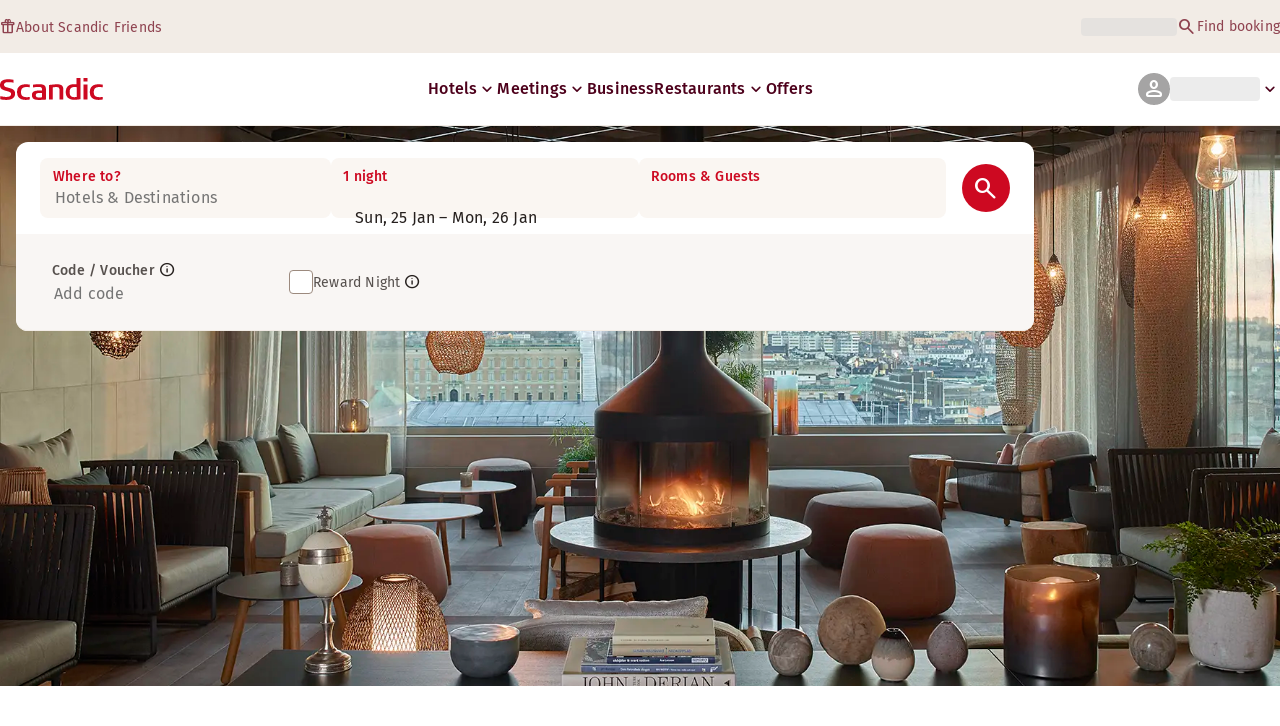

--- FILE ---
content_type: text/html; charset=utf-8
request_url: https://www.scandichotels.com/en
body_size: 141880
content:
<!DOCTYPE html><html lang="en"><head><meta charSet="utf-8"/><meta name="viewport" content="width=device-width, initial-scale=1"/><link rel="stylesheet" href="/_next/static/chunks/9cd5171d3b11f656.css" data-precedence="next"/><link rel="stylesheet" href="/_next/static/chunks/a4396daef1faa420.css" data-precedence="next"/><link rel="stylesheet" href="/_next/static/chunks/95f3a525ab748df3.css" data-precedence="next"/><link rel="stylesheet" href="/_next/static/chunks/61449f95d1f7e28c.css" data-precedence="next"/><link rel="stylesheet" href="/_next/static/chunks/f8338f366ec7e01d.css" data-precedence="next"/><link rel="stylesheet" href="/_next/static/chunks/620de1eb833e9e15.css" data-precedence="next"/><link rel="stylesheet" href="/_next/static/chunks/5efbe35732a6a99f.css" data-precedence="next"/><link rel="stylesheet" href="/_next/static/chunks/e7b34d058899ed62.css" data-precedence="next"/><link rel="stylesheet" href="/_next/static/chunks/e12b5f3ede3ae677.css" data-precedence="next"/><link rel="preload" as="script" fetchPriority="low" href="/_next/static/chunks/ad3ae014b2e36638.js"/><script type="text/javascript" src="https://www.scandichotels.com/assets/2d5db19b876b51b18b163564842e7f13900134981a5" async ></script><script src="/_next/static/chunks/304413eb5351a881.js" async=""></script><script src="/_next/static/chunks/05a2d6d5ebaca27a.js" async=""></script><script src="/_next/static/chunks/cae37f54c54f6afa.js" async=""></script><script src="/_next/static/chunks/acc3cfa5eb4b085d.js" async=""></script><script src="/_next/static/chunks/5fa4d1cad869bd8d.js" async=""></script><script src="/_next/static/chunks/1498543cae7dbdb6.js" async=""></script><script src="/_next/static/chunks/turbopack-6e075d335cffb4c7.js" async=""></script><script src="/_next/static/chunks/a7b752f1ca6a3637.js" async=""></script><script src="/_next/static/chunks/4a49f4896ce079ef.js" async=""></script><script src="/_next/static/chunks/c39c7e1fdbc010c4.js" async=""></script><script src="/_next/static/chunks/a8e3cc4acbc6a50f.js" async=""></script><script src="/_next/static/chunks/778cdc86017d8afd.js" async=""></script><script src="/_next/static/chunks/72631be653b8ba08.js" async=""></script><script src="/_next/static/chunks/edc274eb6cc23c07.js" async=""></script><script src="/_next/static/chunks/fb8f6fcee73222a4.js" async=""></script><script src="/_next/static/chunks/49d9c5a261c69136.js" async=""></script><script src="/_next/static/chunks/0c7c4d75d42bbeba.js" async=""></script><script src="/_next/static/chunks/2b3ff5b84366db3b.js" async=""></script><script src="/_next/static/chunks/a7eafa5b81b1cacf.js" async=""></script><script src="/_next/static/chunks/f8a71842eecc119d.js" async=""></script><script src="/_next/static/chunks/1f63f4f6ccbe9fc2.js" async=""></script><script src="/_next/static/chunks/057551e8230489c4.js" async=""></script><script src="/_next/static/chunks/fb636a4417bd73d1.js" async=""></script><script src="/_next/static/chunks/8ecc2c7f8577661b.js" async=""></script><script src="/_next/static/chunks/2ab07e499ccaf3a5.js" async=""></script><script src="/_next/static/chunks/9fb40520a0f68701.js" async=""></script><script src="/_next/static/chunks/ce3d59a1221f065c.js" async=""></script><script src="/_next/static/chunks/bfaefde13326c0e9.js" async=""></script><script src="/_next/static/chunks/ff4ca0f2110858c6.js" async=""></script><script src="/_next/static/chunks/a04415a120589f1a.js" async=""></script><script src="/_next/static/chunks/9168cc965c096c90.js" async=""></script><script src="/_next/static/chunks/dce5a5d0c08fc0d5.js" async=""></script><script src="/_next/static/chunks/8f1d0d46edce9093.js" async=""></script><script src="/_next/static/chunks/3d8d7ae642f855f2.js" async=""></script><script src="/_next/static/chunks/40916ffec38dfce1.js" async=""></script><script src="/_next/static/chunks/e3a0d981baa160ab.js" async=""></script><script src="/_next/static/chunks/319737c428607c56.js" async=""></script><script src="/_next/static/chunks/53a131aa084980c3.js" async=""></script><script src="/_next/static/chunks/0f89e5d7a6abd2c2.js" async=""></script><link rel="preload" href="/_next/static/chunks/0a69cf05d9285bc7.css" as="style"/><link rel="preload" href="/_next/static/chunks/04254c35c8055615.css" as="style"/><link rel="preload" href="https://assets.adobedtm.com/c1bd08b1e4e7/11b1887d54eb/launch-873fafc4c067.min.js" as="script"/><link rel="preload" href="https://consent.cookiebot.com/uc.js" as="script"/><link rel="preload" href="https://chat.kindlycdn.com/kindly-chat.js" as="script"/><link rel="preload" href="/_static/shared/fonts/biro-script-plus/regular.woff2" as="font" type="font/woff2" crossorigin="anonymous"/><link rel="preload" href="/_static/shared/fonts/brandon-text/bold.woff2" as="font" type="font/woff2" crossorigin="anonymous"/><link rel="preload" href="/_static/shared/fonts/fira-sans/medium.woff2" as="font" type="font/woff2" crossorigin="anonymous"/><link rel="preload" href="/_static/shared/fonts/fira-sans/regular.woff2" as="font" type="font/woff2" crossorigin="anonymous"/><script src="/_next/static/chunks/a6dad97d9634a72d.js" noModule=""></script>
<script>(window.BOOMR_mq=window.BOOMR_mq||[]).push(["addVar",{"rua.upush":"true","rua.cpush":"false","rua.upre":"true","rua.cpre":"false","rua.uprl":"false","rua.cprl":"false","rua.cprf":"false","rua.trans":"SJ-44a65035-7fd2-430c-ad9f-fe82fb4b427b","rua.cook":"true","rua.ims":"false","rua.ufprl":"false","rua.cfprl":"true","rua.isuxp":"false","rua.texp":"norulematch","rua.ceh":"false","rua.ueh":"false","rua.ieh.st":"0"}]);</script>
                              <script>!function(a){var e="https://s.go-mpulse.net/boomerang/",t="addEventListener";if("False"=="True")a.BOOMR_config=a.BOOMR_config||{},a.BOOMR_config.PageParams=a.BOOMR_config.PageParams||{},a.BOOMR_config.PageParams.pci=!0,e="https://s2.go-mpulse.net/boomerang/";if(window.BOOMR_API_key="KSKE9-UK67U-WF96A-R9FL5-JHHGD",function(){function n(e){a.BOOMR_onload=e&&e.timeStamp||(new Date).getTime()}if(!a.BOOMR||!a.BOOMR.version&&!a.BOOMR.snippetExecuted){a.BOOMR=a.BOOMR||{},a.BOOMR.snippetExecuted=!0;var i,_,o,r=document.createElement("iframe");if(a[t])a[t]("load",n,!1);else if(a.attachEvent)a.attachEvent("onload",n);r.src="javascript:void(0)",r.title="",r.role="presentation",(r.frameElement||r).style.cssText="width:0;height:0;border:0;display:none;",o=document.getElementsByTagName("script")[0],o.parentNode.insertBefore(r,o);try{_=r.contentWindow.document}catch(O){i=document.domain,r.src="javascript:var d=document.open();d.domain='"+i+"';void(0);",_=r.contentWindow.document}_.open()._l=function(){var a=this.createElement("script");if(i)this.domain=i;a.id="boomr-if-as",a.src=e+"KSKE9-UK67U-WF96A-R9FL5-JHHGD",BOOMR_lstart=(new Date).getTime(),this.body.appendChild(a)},_.write("<bo"+'dy onload="document._l();">'),_.close()}}(),"400".length>0)if(a&&"performance"in a&&a.performance&&"function"==typeof a.performance.setResourceTimingBufferSize)a.performance.setResourceTimingBufferSize(400);!function(){if(BOOMR=a.BOOMR||{},BOOMR.plugins=BOOMR.plugins||{},!BOOMR.plugins.AK){var e="true"=="true"?1:0,t="cookiepresent",n="cj2fmjaxibyem2lwd4zq-f-f95dccb19-clientnsv4-s.akamaihd.net",i="false"=="true"?2:1,_={"ak.v":"39","ak.cp":"1109686","ak.ai":parseInt("243402",10),"ak.ol":"0","ak.cr":8,"ak.ipv":4,"ak.proto":"h2","ak.rid":"41b7eec0","ak.r":42169,"ak.a2":e,"ak.m":"dsca","ak.n":"essl","ak.bpcip":"18.116.86.0","ak.cport":37770,"ak.gh":"23.52.43.75","ak.quicv":"","ak.tlsv":"tls1.3","ak.0rtt":"","ak.0rtt.ed":"","ak.csrc":"-","ak.acc":"","ak.t":"1769348915","ak.ak":"hOBiQwZUYzCg5VSAfCLimQ==6i6nkveLdFIu+SeRIFNoHSG2JoaJxImTmxFc5TO57en4AW4xgAANlPQc8hTRiROxauIWFvoGXPc3aM4Ml90/ZsumsSJdg8uBtRsJ5kwNRhyWTi/xtvrC+aWq+kE3UhhPgJgepeGi6CITtyuRBywhw7b5W1p/RB5vCKi0DWCcLKjvAinlpXyRlpc7jaPmSuZg0DEdzDvTjmPJtCZ6/[base64]","ak.pv":"246","ak.dpoabenc":"","ak.tf":i};if(""!==t)_["ak.ruds"]=t;var o={i:!1,av:function(e){var t="http.initiator";if(e&&(!e[t]||"spa_hard"===e[t]))_["ak.feo"]=void 0!==a.aFeoApplied?1:0,BOOMR.addVar(_)},rv:function(){var a=["ak.bpcip","ak.cport","ak.cr","ak.csrc","ak.gh","ak.ipv","ak.m","ak.n","ak.ol","ak.proto","ak.quicv","ak.tlsv","ak.0rtt","ak.0rtt.ed","ak.r","ak.acc","ak.t","ak.tf"];BOOMR.removeVar(a)}};BOOMR.plugins.AK={akVars:_,akDNSPreFetchDomain:n,init:function(){if(!o.i){var a=BOOMR.subscribe;a("before_beacon",o.av,null,null),a("onbeacon",o.rv,null,null),o.i=!0}return this},is_complete:function(){return!0}}}}()}(window);</script></head><body class="scandic"><div hidden=""><!--$?--><template id="B:0"></template><!--/$--></div><div class="root"><header><!--$?--><template id="B:1"></template><div class="topMenu-module__axmm1q__topMenu"><div class="topMenu-module__axmm1q__content"><span class="skeleton-module__0FC0Dq__shimmer skeleton-module__0FC0Dq__light skeleton-module__0FC0Dq__inlineBlock" style="height:1.2em;width:11ch;max-width:100%"><span aria-hidden="true">​</span></span><div class="topMenu-module__axmm1q__options"><span class="skeleton-module__0FC0Dq__shimmer skeleton-module__0FC0Dq__light skeleton-module__0FC0Dq__inlineBlock" style="height:1.2em;width:25ch;max-width:100%"><span aria-hidden="true">​</span></span></div></div></div><!--/$--><div class="mainMenu-module__eiOuuW__mainMenu"><nav class="mainMenu-module__eiOuuW__nav"><a class="logoLink-module__rVgMyW__logoLink" href="/en"><svg class="logo-module__tTPEwq__scandicLogo logoLink-module__rVgMyW__logoIcon" width="103px" height="22px" viewBox="0 0 132 28" fill="none" xmlns="http://www.w3.org/2000/svg" aria-label="Scandic"><path fill-rule="evenodd" clip-rule="evenodd" d="M38.418 27.388C36.559 27.847 34.7 28 32.841 28C26.1795 28 21.8418 24.94 21.8418 17.749C21.8418 10.864 26.3344 7.95703 32.686 7.95703C34.5451 7.95703 36.4041 8.11003 38.2631 8.41603V11.782C36.8688 11.629 35.7844 11.476 34.5451 11.476C29.4328 11.476 26.9541 13.006 26.9541 18.055C26.9541 22.798 29.2778 24.481 34.5451 24.481C35.9393 24.481 37.0237 24.328 38.2631 24.175V27.388H38.418Z" fill="CurrentColor"></path><path d="M107.047 27.54H112.004V8.262H107.047V27.54ZM107.047 4.437H112.004V0H107.047V4.437Z" fill="CurrentColor"></path><path fill-rule="evenodd" clip-rule="evenodd" d="M103.02 27.081C102.091 27.234 98.6827 27.846 95.2745 27.846C88.9229 27.846 84.2754 24.939 84.2754 17.901C84.2754 11.169 88.4582 7.803 94.8098 7.803C95.7393 7.803 97.2885 7.956 98.0631 7.956V0H103.02C103.02 0.918 103.02 26.622 103.02 27.081ZM98.218 24.174V11.628C97.5983 11.628 96.5139 11.475 95.4295 11.475C90.9368 11.475 89.2328 13.617 89.2328 18.054C89.2328 22.032 90.7819 24.48 95.2745 24.48C96.2041 24.48 97.1336 24.327 98.218 24.174Z" fill="CurrentColor"></path><path fill-rule="evenodd" clip-rule="evenodd" d="M81.0219 27.541H76.2194V14.842C76.2194 12.7 75.2899 11.476 72.1915 11.476C70.0227 11.476 67.6989 11.935 67.6989 11.935V27.541H62.8965V8.87503C63.2063 8.87503 69.403 7.95703 72.9661 7.95703C77.3038 7.95703 81.1768 8.72203 81.1768 14.536V27.541H81.0219Z" fill="CurrentColor"></path><path fill-rule="evenodd" clip-rule="evenodd" d="M58.8709 27.5417C55.4627 27.8477 52.8291 28.0007 49.8856 28.0007C44.9283 28.0007 40.9004 27.2357 40.9004 21.7277C40.9004 16.3727 45.8578 16.0667 50.3504 15.9137C51.4348 15.9137 52.6741 15.9137 53.9135 15.9137C53.9135 12.5477 53.7586 11.3237 48.8012 11.3237C46.3225 11.3237 43.6889 11.7827 42.1397 12.0887V8.56969C43.9987 8.11069 46.9422 7.95769 49.111 7.80469C54.6881 7.80469 58.8709 8.41669 58.8709 14.2307V27.5417ZM53.9135 24.6347V19.1267C52.984 19.1267 51.2799 19.1267 50.6602 19.1267C47.7168 19.1267 45.8578 19.2797 45.8578 22.0337C45.8578 24.7877 48.1815 24.9407 50.5053 24.9407C51.8996 24.7877 52.6741 24.7877 53.9135 24.6347Z" fill="CurrentColor"></path><path fill-rule="evenodd" clip-rule="evenodd" d="M131.68 27.388C129.821 27.847 127.962 28 126.103 28C119.441 28 115.104 24.94 115.104 17.749C115.104 10.864 119.596 7.95703 125.948 7.95703C127.807 7.95703 129.666 8.11003 131.525 8.41603V11.782C130.131 11.629 129.046 11.476 127.807 11.476C122.694 11.476 120.216 13.006 120.216 18.055C120.216 22.798 122.54 24.481 127.807 24.481C129.201 24.481 130.285 24.328 131.525 24.175V27.388H131.68Z" fill="CurrentColor"></path><path fill-rule="evenodd" clip-rule="evenodd" d="M19.3647 19.8903C19.3647 25.5513 14.8721 27.9993 8.21064 27.9993C3.87294 27.9993 0.774588 27.2343 0.309835 27.0813V23.1033C1.85901 23.4093 5.11228 24.1743 7.9008 24.1743C10.6893 24.1743 14.2524 23.5623 14.2524 20.5023C14.2524 18.5133 12.7033 17.7483 9.91473 16.9833C8.83031 16.6773 7.74588 16.3713 6.66146 16.0653C2.94344 14.9943 0 13.4643 0 9.18027C0 3.06027 4.95737 1.53027 10.6893 1.53027C14.0975 1.53027 16.886 2.14227 17.3508 2.29527V5.96727C16.7311 5.81427 14.0975 5.20227 11.1541 5.20227C8.36555 5.20227 5.11228 5.50827 5.11228 8.56827C5.11228 10.8633 6.9713 11.4753 9.6049 12.0873C10.8442 12.5463 12.0836 12.6993 13.3229 13.1583C16.5762 14.0763 19.3647 15.6063 19.3647 19.8903Z" fill="CurrentColor"></path></svg></a><div class="mainMenu-module__eiOuuW__menus"><!--$?--><template id="B:2"></template><ul class="navigationMenuList-module__oUR74a__navigationMenu navigationMenuList-module__oUR74a__desktop"><li class="navigationMenuList-module__oUR74a__item"><span class="skeleton-module__0FC0Dq__shimmer skeleton-module__0FC0Dq__light skeleton-module__0FC0Dq__inlineBlock" style="width:30ch;max-width:100%"><span aria-hidden="true">​</span></span></li></ul><!--/$--><div><div class="myPagesMenu-module__ySKvHq__myPagesMenu"><button type="button" tabindex="0" data-react-aria-pressable="true" class="menuButton-module__SsUy4G__menuButton menuButton-module__SsUy4G__loading typography-module__vfKlZa__Body-Paragraph-mdBold" data-rac="" id="react-aria-_R_1l4j9fivb_"><div class="avatar-module__ZITFiq__avatar avatar-module__ZITFiq__size-md"><span><span data-testid="MaterialIcon" aria-hidden="true" style="font-variation-settings:&quot;opsz&quot; 24;font-size:24px" class="material-symbols icon-module__6qQ_Bq__icon icon-module__6qQ_Bq__iconInverted">person</span></span></div><span class="skeleton-module__0FC0Dq__shimmer skeleton-module__0FC0Dq__light skeleton-module__0FC0Dq__inlineBlock" style="width:10ch;max-width:100%"><span aria-hidden="true">​</span></span><span><span data-testid="MaterialIcon" aria-hidden="true" style="font-variation-settings:&quot;opsz&quot; 20;font-size:20px" class="material-symbols icon-module__6qQ_Bq__icon icon-module__6qQ_Bq__currentColor myPagesMenu-module__ySKvHq__chevron">keyboard_arrow_down</span></span></button></div><div class="myPagesMobileMenu-module__E3lmUW__myPagesMobileMenu"><button type="button" tabindex="0" data-react-aria-pressable="true" class="menuButton-module__SsUy4G__menuButton menuButton-module__SsUy4G__loading typography-module__vfKlZa__Body-Paragraph-mdBold" data-rac="" id="react-aria-_R_2l4j9fivb_"><div class="avatar-module__ZITFiq__avatar avatar-module__ZITFiq__size-md"><span><span data-testid="MaterialIcon" aria-hidden="true" style="font-variation-settings:&quot;opsz&quot; 24;font-size:24px" class="material-symbols icon-module__6qQ_Bq__icon icon-module__6qQ_Bq__iconInverted">person</span></span></div></button></div></div><!--$--><button type="button" tabindex="0" data-react-aria-pressable="true" aria-label="Open menu" class="mobileMenu-module__08Kt9q__hamburger" data-rac="" id="react-aria-_R_1t4j9fivb_"><span class="mobileMenu-module__08Kt9q__bar"></span></button><!--/$--></div></nav></div></header><!--$?--><template id="B:3"></template><div class="loading-module__W0lVnq__container loading-module__W0lVnq__fullPage"><div class="loading-module__W0lVnq__spinner"><div></div><div></div><div></div><div></div><div></div><div></div><div></div><div></div><div></div><div></div><div></div><div></div></div></div><!--/$--><footer class="footer-module__hOEEvG__footer"><div class="navigation-module__Wo5lkq__section"><div class="navigation-module__Wo5lkq__maxWidth"><nav class="mainnav-module__Abdp0W__mainNavigation"><ul class="mainnav-module__Abdp0W__mainNavigationList"><li class="mainnav-module__Abdp0W__mainNavigationItem"><a class="link-module__bK2Q8a__link link-module__bK2Q8a__Text-Interactive-Default link-module__bK2Q8a__large mainnav-module__Abdp0W__mainNavigationLink typography-module__vfKlZa__Title-Subtitle-md" title="" href="/en/destinations">Destinations<span><span data-testid="MaterialIcon" aria-hidden="true" style="font-variation-settings:&quot;opsz&quot; 24;font-size:24px" class="material-symbols icon-module__6qQ_Bq__icon icon-module__6qQ_Bq__iconInteractiveSecondary">arrow_forward</span></span></a></li><li class="mainnav-module__Abdp0W__mainNavigationItem"><a class="link-module__bK2Q8a__link link-module__bK2Q8a__Text-Interactive-Default link-module__bK2Q8a__large mainnav-module__Abdp0W__mainNavigationLink typography-module__vfKlZa__Title-Subtitle-md" title="" href="/en/travel-guides">Travel guides<span><span data-testid="MaterialIcon" aria-hidden="true" style="font-variation-settings:&quot;opsz&quot; 24;font-size:24px" class="material-symbols icon-module__6qQ_Bq__icon icon-module__6qQ_Bq__iconInteractiveSecondary">arrow_forward</span></span></a></li><li class="mainnav-module__Abdp0W__mainNavigationItem"><a class="link-module__bK2Q8a__link link-module__bK2Q8a__Text-Interactive-Default link-module__bK2Q8a__large mainnav-module__Abdp0W__mainNavigationLink typography-module__vfKlZa__Title-Subtitle-md" title="" href="/en/about/accessibility">Accessibility<span><span data-testid="MaterialIcon" aria-hidden="true" style="font-variation-settings:&quot;opsz&quot; 24;font-size:24px" class="material-symbols icon-module__6qQ_Bq__icon icon-module__6qQ_Bq__iconInteractiveSecondary">arrow_forward</span></span></a></li><li class="mainnav-module__Abdp0W__mainNavigationItem"><a class="link-module__bK2Q8a__link link-module__bK2Q8a__Text-Interactive-Default link-module__bK2Q8a__large mainnav-module__Abdp0W__mainNavigationLink typography-module__vfKlZa__Title-Subtitle-md" title="" href="/en/about/sustainability">Sustainability<span><span data-testid="MaterialIcon" aria-hidden="true" style="font-variation-settings:&quot;opsz&quot; 24;font-size:24px" class="material-symbols icon-module__6qQ_Bq__icon icon-module__6qQ_Bq__iconInteractiveSecondary">arrow_forward</span></span></a></li></ul></nav><div class="secondarynav-module__rEIora__secondaryNavigation"><nav class="secondarynav-module__rEIora__secondaryNavigationGroup"><h2 class="typography-module__vfKlZa__Title-Overline-sm">Scandic app</h2><ul class="secondarynav-module__rEIora__secondaryNavigationList"><li><a href="https://apps.apple.com/us/app/scandic-hotels/id1267218985" target="_blank" title="Opens in a new tab/window"><img alt="Download on the App Store" loading="lazy" width="125" height="40" decoding="async" data-nimg="1" style="color:transparent" srcSet="/_static/img/store-badges/app-store-badge-en.svg?w=300 1x, /_static/img/store-badges/app-store-badge-en.svg?w=480 2x" src="/_static/img/store-badges/app-store-badge-en.svg?w=480"/></a></li><li><a href="https://play.google.com/store/apps/details?id=com.scandichotels.app&amp;hl=en_US" target="_blank" title="Opens in a new tab/window"><img alt="Get it on Google Play" loading="lazy" width="125" height="40" decoding="async" data-nimg="1" style="color:transparent" srcSet="/_static/img/store-badges/google-play-badge-en.svg?w=300 1x, /_static/img/store-badges/google-play-badge-en.svg?w=480 2x" src="/_static/img/store-badges/google-play-badge-en.svg?w=480"/></a></li></ul></nav><nav class="secondarynav-module__rEIora__secondaryNavigationGroup"><h2 class="typography-module__vfKlZa__Title-Overline-sm">Customer service</h2><ul class="secondarynav-module__rEIora__secondaryNavigationList"><li><a class="link-module__bK2Q8a__link link-module__bK2Q8a__Text-Interactive-Default link-module__bK2Q8a__large" title="" href="/en/customer-service">Contact us</a></li><li><a class="link-module__bK2Q8a__link link-module__bK2Q8a__Text-Interactive-Default link-module__bK2Q8a__large" title="" href="/en/customer-service/faq">FAQ</a></li><li><a class="link-module__bK2Q8a__link link-module__bK2Q8a__Text-Interactive-Default link-module__bK2Q8a__large" title="" href="/en/customer-service/rates">Rates</a></li><li><a class="link-module__bK2Q8a__link link-module__bK2Q8a__Text-Interactive-Default link-module__bK2Q8a__large" title="" href="/en/customer-service/policies">Policies</a></li><li><a class="link-module__bK2Q8a__link link-module__bK2Q8a__Text-Interactive-Default link-module__bK2Q8a__large" title="" href="https://www.scandichotels.com/en/hotelreservation/get-booking">Find your booking</a></li></ul></nav><nav class="secondarynav-module__rEIora__secondaryNavigationGroup"><h2 class="typography-module__vfKlZa__Title-Overline-sm">About Scandic</h2><ul class="secondarynav-module__rEIora__secondaryNavigationList"><li><a target="_blank" class="link-module__bK2Q8a__link link-module__bK2Q8a__Text-Interactive-Default link-module__bK2Q8a__large" title="Opens in a new tab/window" href="https://www.scandichotelsgroup.com/our-company/">Our company</a></li><li><a target="_blank" class="link-module__bK2Q8a__link link-module__bK2Q8a__Text-Interactive-Default link-module__bK2Q8a__large" title="Opens in a new tab/window" href="https://www.scandichotelsgroup.com/media/">Press</a></li><li><a class="link-module__bK2Q8a__link link-module__bK2Q8a__Text-Interactive-Default link-module__bK2Q8a__large" title="" href="/en/careers">Careers</a></li><li><a class="link-module__bK2Q8a__link link-module__bK2Q8a__Text-Interactive-Default link-module__bK2Q8a__large" title="" href="/en/about/partners">Partners</a></li><li><a class="link-module__bK2Q8a__link link-module__bK2Q8a__Text-Interactive-Default link-module__bK2Q8a__large" title="" href="/en/about">About us</a></li></ul></nav></div></div></div><div class="details-module__DUJb-q__details"><div class="details-module__DUJb-q__topContainer"><a class="logoLink-module__rVgMyW__logoLink" href="/en"><svg class="logo-module__tTPEwq__scandicLogo logoLink-module__rVgMyW__logoIcon logoLink-module__rVgMyW__inverted" width="103px" height="22px" viewBox="0 0 132 28" fill="none" xmlns="http://www.w3.org/2000/svg" aria-label="Scandic"><path fill-rule="evenodd" clip-rule="evenodd" d="M38.418 27.388C36.559 27.847 34.7 28 32.841 28C26.1795 28 21.8418 24.94 21.8418 17.749C21.8418 10.864 26.3344 7.95703 32.686 7.95703C34.5451 7.95703 36.4041 8.11003 38.2631 8.41603V11.782C36.8688 11.629 35.7844 11.476 34.5451 11.476C29.4328 11.476 26.9541 13.006 26.9541 18.055C26.9541 22.798 29.2778 24.481 34.5451 24.481C35.9393 24.481 37.0237 24.328 38.2631 24.175V27.388H38.418Z" fill="CurrentColor"></path><path d="M107.047 27.54H112.004V8.262H107.047V27.54ZM107.047 4.437H112.004V0H107.047V4.437Z" fill="CurrentColor"></path><path fill-rule="evenodd" clip-rule="evenodd" d="M103.02 27.081C102.091 27.234 98.6827 27.846 95.2745 27.846C88.9229 27.846 84.2754 24.939 84.2754 17.901C84.2754 11.169 88.4582 7.803 94.8098 7.803C95.7393 7.803 97.2885 7.956 98.0631 7.956V0H103.02C103.02 0.918 103.02 26.622 103.02 27.081ZM98.218 24.174V11.628C97.5983 11.628 96.5139 11.475 95.4295 11.475C90.9368 11.475 89.2328 13.617 89.2328 18.054C89.2328 22.032 90.7819 24.48 95.2745 24.48C96.2041 24.48 97.1336 24.327 98.218 24.174Z" fill="CurrentColor"></path><path fill-rule="evenodd" clip-rule="evenodd" d="M81.0219 27.541H76.2194V14.842C76.2194 12.7 75.2899 11.476 72.1915 11.476C70.0227 11.476 67.6989 11.935 67.6989 11.935V27.541H62.8965V8.87503C63.2063 8.87503 69.403 7.95703 72.9661 7.95703C77.3038 7.95703 81.1768 8.72203 81.1768 14.536V27.541H81.0219Z" fill="CurrentColor"></path><path fill-rule="evenodd" clip-rule="evenodd" d="M58.8709 27.5417C55.4627 27.8477 52.8291 28.0007 49.8856 28.0007C44.9283 28.0007 40.9004 27.2357 40.9004 21.7277C40.9004 16.3727 45.8578 16.0667 50.3504 15.9137C51.4348 15.9137 52.6741 15.9137 53.9135 15.9137C53.9135 12.5477 53.7586 11.3237 48.8012 11.3237C46.3225 11.3237 43.6889 11.7827 42.1397 12.0887V8.56969C43.9987 8.11069 46.9422 7.95769 49.111 7.80469C54.6881 7.80469 58.8709 8.41669 58.8709 14.2307V27.5417ZM53.9135 24.6347V19.1267C52.984 19.1267 51.2799 19.1267 50.6602 19.1267C47.7168 19.1267 45.8578 19.2797 45.8578 22.0337C45.8578 24.7877 48.1815 24.9407 50.5053 24.9407C51.8996 24.7877 52.6741 24.7877 53.9135 24.6347Z" fill="CurrentColor"></path><path fill-rule="evenodd" clip-rule="evenodd" d="M131.68 27.388C129.821 27.847 127.962 28 126.103 28C119.441 28 115.104 24.94 115.104 17.749C115.104 10.864 119.596 7.95703 125.948 7.95703C127.807 7.95703 129.666 8.11003 131.525 8.41603V11.782C130.131 11.629 129.046 11.476 127.807 11.476C122.694 11.476 120.216 13.006 120.216 18.055C120.216 22.798 122.54 24.481 127.807 24.481C129.201 24.481 130.285 24.328 131.525 24.175V27.388H131.68Z" fill="CurrentColor"></path><path fill-rule="evenodd" clip-rule="evenodd" d="M19.3647 19.8903C19.3647 25.5513 14.8721 27.9993 8.21064 27.9993C3.87294 27.9993 0.774588 27.2343 0.309835 27.0813V23.1033C1.85901 23.4093 5.11228 24.1743 7.9008 24.1743C10.6893 24.1743 14.2524 23.5623 14.2524 20.5023C14.2524 18.5133 12.7033 17.7483 9.91473 16.9833C8.83031 16.6773 7.74588 16.3713 6.66146 16.0653C2.94344 14.9943 0 13.4643 0 9.18027C0 3.06027 4.95737 1.53027 10.6893 1.53027C14.0975 1.53027 16.886 2.14227 17.3508 2.29527V5.96727C16.7311 5.81427 14.0975 5.20227 11.1541 5.20227C8.36555 5.20227 5.11228 5.50827 5.11228 8.56827C5.11228 10.8633 6.9713 11.4753 9.6049 12.0873C10.8442 12.5463 12.0836 12.6993 13.3229 13.1583C16.5762 14.0763 19.3647 15.6063 19.3647 19.8903Z" fill="CurrentColor"></path></svg></a><nav class="details-module__DUJb-q__socialNav"><a color="white" href="https://www.facebook.com/Scandic" target="_blank" aria-label="Facebook"><svg class="icon-module__6qQ_Bq__icon icon-module__6qQ_Bq__iconInverted" xmlns="http://www.w3.org/2000/svg" width="24" height="24" viewBox="0 0 24 24" fill="none" aria-hidden="true"><path d="M18.25 2C19.283 2 20.1662 2.36675 20.8997 3.10026C21.6332 3.83377 22 4.71701 22 5.75V18.25C22 19.283 21.6332 20.1662 20.8997 20.8997C20.1662 21.6332 19.283 22 18.25 22H15.8021V14.2526H18.3932L18.7839 11.2318H15.8021V9.30469C15.8021 8.81858 15.9041 8.45399 16.1081 8.21094C16.3121 7.96788 16.7092 7.84635 17.2995 7.84635L18.888 7.83333V5.13802C18.3411 5.0599 17.5686 5.02083 16.5703 5.02083C15.3898 5.02083 14.4457 5.36806 13.7383 6.0625C13.0308 6.75694 12.6771 7.73785 12.6771 9.00521V11.2318H10.0729V14.2526H12.6771V22H5.75C4.71701 22 3.83377 21.6332 3.10026 20.8997C2.36675 20.1662 2 19.283 2 18.25V5.75C2 4.71701 2.36675 3.83377 3.10026 3.10026C3.83377 2.36675 4.71701 2 5.75 2H18.25Z" fill="#26201E"></path></svg></a><a color="white" href="https://www.instagram.com/scandichotels/" target="_blank" aria-label="Instagram"><svg class="icon-module__6qQ_Bq__icon icon-module__6qQ_Bq__iconInverted" xmlns="http://www.w3.org/2000/svg" width="24" height="24" viewBox="0 0 24 24" fill="none" aria-hidden="true"><path d="M17.34 5.46012C17.1027 5.46012 16.8707 5.5305 16.6733 5.66236C16.476 5.79422 16.3222 5.98163 16.2313 6.2009C16.1405 6.42017 16.1168 6.66145 16.1631 6.89423C16.2094 7.12701 16.3236 7.34083 16.4915 7.50865C16.6593 7.67647 16.8731 7.79076 17.1059 7.83706C17.3387 7.88337 17.5799 7.8596 17.7992 7.76878C18.0185 7.67795 18.2059 7.52415 18.3378 7.32681C18.4696 7.12947 18.54 6.89746 18.54 6.66012C18.54 6.34186 18.4136 6.03664 18.1885 5.81159C17.9635 5.58655 17.6583 5.46012 17.34 5.46012ZM21.94 7.88012C21.9206 7.05042 21.7652 6.22952 21.48 5.45012C21.2257 4.78325 20.83 4.1794 20.32 3.68012C19.8248 3.16755 19.2196 2.7743 18.55 2.53012C17.7727 2.23628 16.9508 2.07733 16.12 2.06012C15.06 2.00012 14.72 2.00012 12 2.00012C9.28 2.00012 8.94 2.00012 7.88 2.06012C7.04915 2.07733 6.22734 2.23628 5.45 2.53012C4.78168 2.77677 4.17693 3.16968 3.68 3.68012C3.16743 4.1753 2.77418 4.78056 2.53 5.45012C2.23616 6.22747 2.07721 7.04927 2.06 7.88012C2 8.94012 2 9.28012 2 12.0001C2 14.7201 2 15.0601 2.06 16.1201C2.07721 16.951 2.23616 17.7728 2.53 18.5501C2.77418 19.2197 3.16743 19.8249 3.68 20.3201C4.17693 20.8306 4.78168 21.2235 5.45 21.4701C6.22734 21.764 7.04915 21.9229 7.88 21.9401C8.94 22.0001 9.28 22.0001 12 22.0001C14.72 22.0001 15.06 22.0001 16.12 21.9401C16.9508 21.9229 17.7727 21.764 18.55 21.4701C19.2196 21.2259 19.8248 20.8327 20.32 20.3201C20.8322 19.8227 21.2283 19.2183 21.48 18.5501C21.7652 17.7707 21.9206 16.9498 21.94 16.1201C21.94 15.0601 22 14.7201 22 12.0001C22 9.28012 22 8.94012 21.94 7.88012ZM20.14 16.0001C20.1327 16.6349 20.0178 17.2638 19.8 17.8601C19.6403 18.2953 19.3839 18.6885 19.05 19.0101C18.7256 19.3406 18.3332 19.5966 17.9 19.7601C17.3037 19.9779 16.6748 20.0928 16.04 20.1001C15.04 20.1501 14.67 20.1601 12.04 20.1601C9.41 20.1601 9.04 20.1601 8.04 20.1001C7.38089 20.1125 6.72459 20.011 6.1 19.8001C5.68578 19.6282 5.31136 19.3729 5 19.0501C4.66809 18.7289 4.41484 18.3353 4.26 17.9001C4.01586 17.2953 3.88044 16.6521 3.86 16.0001C3.86 15.0001 3.8 14.6301 3.8 12.0001C3.8 9.37012 3.8 9.00012 3.86 8.00012C3.86448 7.35118 3.98295 6.70807 4.21 6.10012C4.38605 5.67803 4.65627 5.30178 5 5.00012C5.30381 4.65629 5.67929 4.38322 6.1 4.20012C6.70955 3.98017 7.352 3.8652 8 3.86012C9 3.86012 9.37 3.80012 12 3.80012C14.63 3.80012 15 3.80012 16 3.86012C16.6348 3.8674 17.2637 3.98237 17.86 4.20012C18.3144 4.36877 18.7223 4.64297 19.05 5.00012C19.3777 5.3073 19.6338 5.68285 19.8 6.10012C20.0223 6.70906 20.1373 7.3519 20.14 8.00012C20.19 9.00012 20.2 9.37012 20.2 12.0001C20.2 14.6301 20.19 15.0001 20.14 16.0001ZM12 6.87012C10.9858 6.8721 9.99496 7.17465 9.15265 7.73954C8.31035 8.30443 7.65438 9.10632 7.26763 10.0439C6.88089 10.9814 6.78072 12.0126 6.97979 13.0071C7.17886 14.0015 7.66824 14.9147 8.38608 15.6311C9.10392 16.3475 10.018 16.8351 11.0129 17.0323C12.0077 17.2294 13.0387 17.1272 13.9755 16.7387C14.9123 16.3501 15.7129 15.6926 16.2761 14.8492C16.8394 14.0057 17.14 13.0143 17.14 12.0001C17.1413 11.3252 17.0092 10.6567 16.7512 10.0331C16.4933 9.40943 16.1146 8.84293 15.6369 8.36617C15.1592 7.88941 14.5919 7.5118 13.9678 7.25505C13.3436 6.9983 12.6749 6.86748 12 6.87012ZM12 15.3301C11.3414 15.3301 10.6976 15.1348 10.15 14.7689C9.60234 14.403 9.17552 13.8829 8.92348 13.2745C8.67144 12.666 8.6055 11.9964 8.73398 11.3505C8.86247 10.7045 9.17963 10.1112 9.64533 9.64546C10.111 9.17975 10.7044 8.8626 11.3503 8.73411C11.9963 8.60562 12.6659 8.67156 13.2743 8.9236C13.8828 9.17564 14.4029 9.60246 14.7688 10.1501C15.1347 10.6977 15.33 11.3415 15.33 12.0001C15.33 12.4374 15.2439 12.8704 15.0765 13.2745C14.9092 13.6785 14.6639 14.0456 14.3547 14.3548C14.0454 14.664 13.6784 14.9093 13.2743 15.0766C12.8703 15.244 12.4373 15.3301 12 15.3301Z" fill="#26201E"></path></svg></a></nav></div><div class="details-module__DUJb-q__bottomContainer"><p class="typography-module__vfKlZa__Tag-sm">© 2026 Scandic Hotels all rights reserved</p><div class="details-module__DUJb-q__navigationContainer"><nav class="details-module__DUJb-q__navigation"><a target="_blank" class="link-module__bK2Q8a__link link-module__bK2Q8a__peach50 link-module__bK2Q8a__large details-module__DUJb-q__link typography-module__vfKlZa__Tag-sm" title="Opens in a new tab/window" href="/en/customer-service/policies/privacy">Privacy</a><a target="_blank" class="link-module__bK2Q8a__link link-module__bK2Q8a__peach50 link-module__bK2Q8a__large details-module__DUJb-q__link typography-module__vfKlZa__Tag-sm" title="Opens in a new tab/window" href="/en/customer-service/policies/cookies">Cookies</a></nav><span class="skeleton-module__0FC0Dq__shimmer skeleton-module__0FC0Dq__light skeleton-module__0FC0Dq__inlineBlock" style="width:12ch;max-width:100%"><span aria-hidden="true">​</span></span></div></div></div></footer><section aria-label="Notifications alt+T" tabindex="-1" aria-live="polite" aria-relevant="additions text" aria-atomic="false"></section></div><script>(self.__next_s=self.__next_s||[]).push(["https://consent.cookiebot.com/uc.js",{"data-blockingmode":"auto","data-cbid":"6d539de8-3e67-4f0f-a0df-8cef9070f712","data-culture":"en","async":true,"id":"Cookiebot"}])</script><script>requestAnimationFrame(function(){$RT=performance.now()});</script><script src="/_next/static/chunks/ad3ae014b2e36638.js" id="_R_" async=""></script><div hidden id="S:1"><div class="topMenu-module__axmm1q__topMenu"><div class="topMenu-module__axmm1q__content"><a class="headerLink-module___Jzr2q__headerLink typography-module__vfKlZa__Body-Supporting-text-caption-smRegular" href="/en/scandic-friends"><span><span data-testid="MaterialIcon" aria-hidden="true" style="font-variation-settings:&quot;opsz&quot; 16;font-size:16px" class="material-symbols icon-module__6qQ_Bq__icon icon-module__6qQ_Bq__currentColor">featured_seasonal_and_gifts</span></span><span class="topLink-module__MFrhpq__topLink">About Scandic Friends</span></a><div class="topMenu-module__axmm1q__options"><span class="skeleton-module__0FC0Dq__shimmer skeleton-module__0FC0Dq__light skeleton-module__0FC0Dq__inlineBlock" style="width:12ch;max-width:100%"><span aria-hidden="true">​</span></span><a class="headerLink-module___Jzr2q__headerLink typography-module__vfKlZa__Body-Supporting-text-caption-smRegular" href="/en/hotelreservation/get-booking"><span><span data-testid="MaterialIcon" aria-hidden="true" style="font-variation-settings:&quot;opsz&quot; 20;font-size:20px" class="material-symbols icon-module__6qQ_Bq__icon icon-module__6qQ_Bq__currentColor">search</span></span>Find booking</a></div></div></div></div><script>$RB=[];$RV=function(a){$RT=performance.now();for(var b=0;b<a.length;b+=2){var c=a[b],e=a[b+1];null!==e.parentNode&&e.parentNode.removeChild(e);var f=c.parentNode;if(f){var g=c.previousSibling,h=0;do{if(c&&8===c.nodeType){var d=c.data;if("/$"===d||"/&"===d)if(0===h)break;else h--;else"$"!==d&&"$?"!==d&&"$~"!==d&&"$!"!==d&&"&"!==d||h++}d=c.nextSibling;f.removeChild(c);c=d}while(c);for(;e.firstChild;)f.insertBefore(e.firstChild,c);g.data="$";g._reactRetry&&requestAnimationFrame(g._reactRetry)}}a.length=0};
$RC=function(a,b){if(b=document.getElementById(b))(a=document.getElementById(a))?(a.previousSibling.data="$~",$RB.push(a,b),2===$RB.length&&("number"!==typeof $RT?requestAnimationFrame($RV.bind(null,$RB)):(a=performance.now(),setTimeout($RV.bind(null,$RB),2300>a&&2E3<a?2300-a:$RT+300-a)))):b.parentNode.removeChild(b)};$RC("B:1","S:1")</script><div hidden id="S:2"><ul class="navigationMenuList-module__oUR74a__navigationMenu navigationMenuList-module__oUR74a__desktop"><li class="navigationMenuList-module__oUR74a__item"><button type="button" tabindex="0" data-react-aria-pressable="true" class="menuButton-module__SsUy4G__menuButton navigationMenuItem-module__YMjN3a__navigationMenuItem typography-module__vfKlZa__Body-Paragraph-mdBold" data-rac="" id="react-aria-_R_9d4j9fivb_"><span>Hotels</span><span><span data-testid="MaterialIcon" aria-hidden="true" style="font-variation-settings:&quot;opsz&quot; 20;font-size:20px" class="material-symbols icon-module__6qQ_Bq__icon icon-module__6qQ_Bq__currentColor navigationMenuItem-module__YMjN3a__chevron">keyboard_arrow_down</span></span></button><div class="navigationMenuItem-module__YMjN3a__dropdown"><div data-focus-guard="true" tabindex="-1" style="width:1px;height:0px;padding:0;overflow:hidden;position:fixed;top:1px;left:1px"></div><div data-focus-lock-disabled="disabled"><nav class="megaMenu-module__8O5Eea__megaMenu"><div class="megaMenu-module__8O5Eea__megaMenuContent"><div class="megaMenu-module__8O5Eea__seeAllLinkWrapper"><a class="button-module__NbgNfa__button button-module__NbgNfa__variant-text button-module__NbgNfa__size-lg button-module__NbgNfa__no-wrapping typography-module__vfKlZa__Body-Paragraph-mdBold" title="" href="/en/destinations">See all hotels &amp; destinations<span><span data-testid="MaterialIcon" aria-hidden="true" style="font-variation-settings:&quot;opsz&quot; 24;font-size:24px" class="material-symbols icon-module__6qQ_Bq__icon icon-module__6qQ_Bq__currentColor">arrow_forward</span></span></a></div><div class="megaMenu-module__8O5Eea__submenus"><div class="megaMenu-module__8O5Eea__submenusItem"><span class="megaMenu-module__8O5Eea__submenuTitle typography-module__vfKlZa__Title-Overline-sm">Top destinations</span><ul class="megaMenu-module__8O5Eea__submenu"><li><a class="menuLink-module__njMhya__menuLink typography-module__vfKlZa__Body-Paragraph-mdRegular" href="/en/destinations/germany/berlin">Berlin<span><span data-testid="MaterialIcon" aria-hidden="true" style="font-variation-settings:&quot;opsz&quot; 24;font-size:24px" class="material-symbols icon-module__6qQ_Bq__icon icon-module__6qQ_Bq__currentColor menuLink-module__njMhya__arrowIcon">arrow_forward</span></span></a></li><li><a class="menuLink-module__njMhya__menuLink typography-module__vfKlZa__Body-Paragraph-mdRegular" href="/en/destinations/denmark/copenhagen">Copenhagen<span><span data-testid="MaterialIcon" aria-hidden="true" style="font-variation-settings:&quot;opsz&quot; 24;font-size:24px" class="material-symbols icon-module__6qQ_Bq__icon icon-module__6qQ_Bq__currentColor menuLink-module__njMhya__arrowIcon">arrow_forward</span></span></a></li><li><a class="menuLink-module__njMhya__menuLink typography-module__vfKlZa__Body-Paragraph-mdRegular" href="/en/destinations/finland/helsinki">Helsinki<span><span data-testid="MaterialIcon" aria-hidden="true" style="font-variation-settings:&quot;opsz&quot; 24;font-size:24px" class="material-symbols icon-module__6qQ_Bq__icon icon-module__6qQ_Bq__currentColor menuLink-module__njMhya__arrowIcon">arrow_forward</span></span></a></li><li><a class="menuLink-module__njMhya__menuLink typography-module__vfKlZa__Body-Paragraph-mdRegular" href="/en/destinations/norway/oslo">Oslo<span><span data-testid="MaterialIcon" aria-hidden="true" style="font-variation-settings:&quot;opsz&quot; 24;font-size:24px" class="material-symbols icon-module__6qQ_Bq__icon icon-module__6qQ_Bq__currentColor menuLink-module__njMhya__arrowIcon">arrow_forward</span></span></a></li><li><a class="menuLink-module__njMhya__menuLink typography-module__vfKlZa__Body-Paragraph-mdRegular" href="/en/destinations/sweden/stockholm">Stockholm<span><span data-testid="MaterialIcon" aria-hidden="true" style="font-variation-settings:&quot;opsz&quot; 24;font-size:24px" class="material-symbols icon-module__6qQ_Bq__icon icon-module__6qQ_Bq__currentColor menuLink-module__njMhya__arrowIcon">arrow_forward</span></span></a></li></ul></div><div class="megaMenu-module__8O5Eea__submenusItem"><span class="megaMenu-module__8O5Eea__submenuTitle typography-module__vfKlZa__Title-Overline-sm">Places to explore</span><ul class="megaMenu-module__8O5Eea__submenu"><li><a class="menuLink-module__njMhya__menuLink typography-module__vfKlZa__Body-Paragraph-mdRegular" href="/en/destinations/germany/munich">Munich<span><span data-testid="MaterialIcon" aria-hidden="true" style="font-variation-settings:&quot;opsz&quot; 24;font-size:24px" class="material-symbols icon-module__6qQ_Bq__icon icon-module__6qQ_Bq__currentColor menuLink-module__njMhya__arrowIcon">arrow_forward</span></span></a></li><li><a class="menuLink-module__njMhya__menuLink typography-module__vfKlZa__Body-Paragraph-mdRegular" href="/en/destinations/norway/bergen">Bergen<span><span data-testid="MaterialIcon" aria-hidden="true" style="font-variation-settings:&quot;opsz&quot; 24;font-size:24px" class="material-symbols icon-module__6qQ_Bq__icon icon-module__6qQ_Bq__currentColor menuLink-module__njMhya__arrowIcon">arrow_forward</span></span></a></li><li><a class="menuLink-module__njMhya__menuLink typography-module__vfKlZa__Body-Paragraph-mdRegular" href="/en/destinations/norway/tromso">Tromso<span><span data-testid="MaterialIcon" aria-hidden="true" style="font-variation-settings:&quot;opsz&quot; 24;font-size:24px" class="material-symbols icon-module__6qQ_Bq__icon icon-module__6qQ_Bq__currentColor menuLink-module__njMhya__arrowIcon">arrow_forward</span></span></a></li><li><a class="menuLink-module__njMhya__menuLink typography-module__vfKlZa__Body-Paragraph-mdRegular" href="/en/destinations/germany/frankfurt">Frankfurt<span><span data-testid="MaterialIcon" aria-hidden="true" style="font-variation-settings:&quot;opsz&quot; 24;font-size:24px" class="material-symbols icon-module__6qQ_Bq__icon icon-module__6qQ_Bq__currentColor menuLink-module__njMhya__arrowIcon">arrow_forward</span></span></a></li><li><a class="menuLink-module__njMhya__menuLink typography-module__vfKlZa__Body-Paragraph-mdRegular" href="/en/destinations/sweden/gothenburg">Gothenburg<span><span data-testid="MaterialIcon" aria-hidden="true" style="font-variation-settings:&quot;opsz&quot; 24;font-size:24px" class="material-symbols icon-module__6qQ_Bq__icon icon-module__6qQ_Bq__currentColor menuLink-module__njMhya__arrowIcon">arrow_forward</span></span></a></li></ul></div></div><div class="megaMenu-module__8O5Eea__cardWrapper"><article class="card-module__PzY_Zq__container card-module__PzY_Zq__themeImage card-module__PzY_Zq__dynamic megaMenu-module__8O5Eea__card"><div class="card-module__PzY_Zq__imageContainer card-module__PzY_Zq__imageGradient"><img alt="Lounge at Scandic Södra Kajen" loading="lazy" decoding="async" data-nimg="fill" class="card-module__PzY_Zq__image" style="position:absolute;height:100%;width:100%;left:0;top:0;right:0;bottom:0;object-fit:cover;object-position:51.21% 59.14%;color:transparent" sizes="(min-width: 1367px) 700px, 900px" srcSet="https://img.scandichotels.com/.netlify/images?url=https://imagevault.scandichotels.com/publishedmedia/xt8lwld1434uo3t8j3es/Scandic_S-dra_Kajen.jpg&amp;w=300 200w, https://img.scandichotels.com/.netlify/images?url=https://imagevault.scandichotels.com/publishedmedia/xt8lwld1434uo3t8j3es/Scandic_S-dra_Kajen.jpg&amp;w=480 320w, https://img.scandichotels.com/.netlify/images?url=https://imagevault.scandichotels.com/publishedmedia/xt8lwld1434uo3t8j3es/Scandic_S-dra_Kajen.jpg&amp;w=600 400w, https://img.scandichotels.com/.netlify/images?url=https://imagevault.scandichotels.com/publishedmedia/xt8lwld1434uo3t8j3es/Scandic_S-dra_Kajen.jpg&amp;w=630 420w, https://img.scandichotels.com/.netlify/images?url=https://imagevault.scandichotels.com/publishedmedia/xt8lwld1434uo3t8j3es/Scandic_S-dra_Kajen.jpg&amp;w=770 768w, https://img.scandichotels.com/.netlify/images?url=https://imagevault.scandichotels.com/publishedmedia/xt8lwld1434uo3t8j3es/Scandic_S-dra_Kajen.jpg&amp;w=800 800w, https://img.scandichotels.com/.netlify/images?url=https://imagevault.scandichotels.com/publishedmedia/xt8lwld1434uo3t8j3es/Scandic_S-dra_Kajen.jpg&amp;w=900 900w, https://img.scandichotels.com/.netlify/images?url=https://imagevault.scandichotels.com/publishedmedia/xt8lwld1434uo3t8j3es/Scandic_S-dra_Kajen.jpg&amp;w=1030 1024w, https://img.scandichotels.com/.netlify/images?url=https://imagevault.scandichotels.com/publishedmedia/xt8lwld1434uo3t8j3es/Scandic_S-dra_Kajen.jpg&amp;w=1200 1200w, https://img.scandichotels.com/.netlify/images?url=https://imagevault.scandichotels.com/publishedmedia/xt8lwld1434uo3t8j3es/Scandic_S-dra_Kajen.jpg&amp;w=1200 1200w, https://img.scandichotels.com/.netlify/images?url=https://imagevault.scandichotels.com/publishedmedia/xt8lwld1434uo3t8j3es/Scandic_S-dra_Kajen.jpg&amp;w=1920 1920w, https://img.scandichotels.com/.netlify/images?url=https://imagevault.scandichotels.com/publishedmedia/xt8lwld1434uo3t8j3es/Scandic_S-dra_Kajen.jpg&amp;w=2400 2400w" src="https://img.scandichotels.com/.netlify/images?url=https://imagevault.scandichotels.com/publishedmedia/xt8lwld1434uo3t8j3es/Scandic_S-dra_Kajen.jpg&amp;w=2400"/></div><div class="card-module__PzY_Zq__content"><h3 class="title-module__snAAta__heading title-module__snAAta__baseText title-module__snAAta__center title-module__snAAta__regular title-module__snAAta__h3">New hotels and destinations</h3><p class="card-module__PzY_Zq__bodyText typography-module__vfKlZa__Body-Paragraph-mdRegular">Try something new!</p><div class="card-module__PzY_Zq__buttonContainer"><a class="button-module__WWqxdG__btn button-module__WWqxdG__primary button-module__WWqxdG__small button-module__WWqxdG__default button-module__WWqxdG__primaryStrongPrimary card-module__PzY_Zq__button" href="/en/about/new-hotels">Explore now</a></div></div></article></div></div></nav></div><div data-focus-guard="true" tabindex="-1" style="width:1px;height:0px;padding:0;overflow:hidden;position:fixed;top:1px;left:1px"></div></div></li><li class="navigationMenuList-module__oUR74a__item"><button type="button" tabindex="0" data-react-aria-pressable="true" class="menuButton-module__SsUy4G__menuButton navigationMenuItem-module__YMjN3a__navigationMenuItem typography-module__vfKlZa__Body-Paragraph-mdBold" data-rac="" id="react-aria-_R_ad4j9fivb_"><span>Meetings</span><span><span data-testid="MaterialIcon" aria-hidden="true" style="font-variation-settings:&quot;opsz&quot; 20;font-size:20px" class="material-symbols icon-module__6qQ_Bq__icon icon-module__6qQ_Bq__currentColor navigationMenuItem-module__YMjN3a__chevron">keyboard_arrow_down</span></span></button><div class="navigationMenuItem-module__YMjN3a__dropdown"><div data-focus-guard="true" tabindex="-1" style="width:1px;height:0px;padding:0;overflow:hidden;position:fixed;top:1px;left:1px"></div><div data-focus-lock-disabled="disabled"><nav class="megaMenu-module__8O5Eea__megaMenu"><div class="megaMenu-module__8O5Eea__megaMenuContent"><div class="megaMenu-module__8O5Eea__seeAllLinkWrapper"><a class="button-module__NbgNfa__button button-module__NbgNfa__variant-text button-module__NbgNfa__size-lg button-module__NbgNfa__no-wrapping typography-module__vfKlZa__Body-Paragraph-mdBold" title="" href="/en/conferences-meetings">See all conference &amp; meeting venues<span><span data-testid="MaterialIcon" aria-hidden="true" style="font-variation-settings:&quot;opsz&quot; 24;font-size:24px" class="material-symbols icon-module__6qQ_Bq__icon icon-module__6qQ_Bq__currentColor">arrow_forward</span></span></a></div><div class="megaMenu-module__8O5Eea__submenus"><div class="megaMenu-module__8O5Eea__submenusItem"><span class="megaMenu-module__8O5Eea__submenuTitle typography-module__vfKlZa__Title-Overline-sm">Top conference venues</span><ul class="megaMenu-module__8O5Eea__submenu"><li><a class="menuLink-module__njMhya__menuLink typography-module__vfKlZa__Body-Paragraph-mdRegular" href="/en/conferences-meetings/oslo">Oslo<span><span data-testid="MaterialIcon" aria-hidden="true" style="font-variation-settings:&quot;opsz&quot; 24;font-size:24px" class="material-symbols icon-module__6qQ_Bq__icon icon-module__6qQ_Bq__currentColor menuLink-module__njMhya__arrowIcon">arrow_forward</span></span></a></li><li><a class="menuLink-module__njMhya__menuLink typography-module__vfKlZa__Body-Paragraph-mdRegular" href="/en/conferences-meetings/copenhagen">Copenhagen<span><span data-testid="MaterialIcon" aria-hidden="true" style="font-variation-settings:&quot;opsz&quot; 24;font-size:24px" class="material-symbols icon-module__6qQ_Bq__icon icon-module__6qQ_Bq__currentColor menuLink-module__njMhya__arrowIcon">arrow_forward</span></span></a></li><li><a class="menuLink-module__njMhya__menuLink typography-module__vfKlZa__Body-Paragraph-mdRegular" href="/en/conferences-meetings/frankfurt">Frankfurt<span><span data-testid="MaterialIcon" aria-hidden="true" style="font-variation-settings:&quot;opsz&quot; 24;font-size:24px" class="material-symbols icon-module__6qQ_Bq__icon icon-module__6qQ_Bq__currentColor menuLink-module__njMhya__arrowIcon">arrow_forward</span></span></a></li><li><a class="menuLink-module__njMhya__menuLink typography-module__vfKlZa__Body-Paragraph-mdRegular" href="/en/conferences-meetings/helsinki">Helsinki<span><span data-testid="MaterialIcon" aria-hidden="true" style="font-variation-settings:&quot;opsz&quot; 24;font-size:24px" class="material-symbols icon-module__6qQ_Bq__icon icon-module__6qQ_Bq__currentColor menuLink-module__njMhya__arrowIcon">arrow_forward</span></span></a></li><li><a class="menuLink-module__njMhya__menuLink typography-module__vfKlZa__Body-Paragraph-mdRegular" href="/en/conferences-meetings/stockholm">Stockholm<span><span data-testid="MaterialIcon" aria-hidden="true" style="font-variation-settings:&quot;opsz&quot; 24;font-size:24px" class="material-symbols icon-module__6qQ_Bq__icon icon-module__6qQ_Bq__currentColor menuLink-module__njMhya__arrowIcon">arrow_forward</span></span></a></li></ul></div><div class="megaMenu-module__8O5Eea__submenusItem"><span class="megaMenu-module__8O5Eea__submenuTitle typography-module__vfKlZa__Title-Overline-sm">Plan your next event</span><ul class="megaMenu-module__8O5Eea__submenu"><li><a class="menuLink-module__njMhya__menuLink typography-module__vfKlZa__Body-Paragraph-mdRegular" href="/en/conferences-meetings/event-venues">Event venues<span><span data-testid="MaterialIcon" aria-hidden="true" style="font-variation-settings:&quot;opsz&quot; 24;font-size:24px" class="material-symbols icon-module__6qQ_Bq__icon icon-module__6qQ_Bq__currentColor menuLink-module__njMhya__arrowIcon">arrow_forward</span></span></a></li><li><a class="menuLink-module__njMhya__menuLink typography-module__vfKlZa__Body-Paragraph-mdRegular" href="/en/conferences-meetings/food-beverage">Food &amp; beverage<span><span data-testid="MaterialIcon" aria-hidden="true" style="font-variation-settings:&quot;opsz&quot; 24;font-size:24px" class="material-symbols icon-module__6qQ_Bq__icon icon-module__6qQ_Bq__currentColor menuLink-module__njMhya__arrowIcon">arrow_forward</span></span></a></li><li><a class="menuLink-module__njMhya__menuLink typography-module__vfKlZa__Body-Paragraph-mdRegular" href="/en/about/flexible-coworking-space">Coworking spaces<span><span data-testid="MaterialIcon" aria-hidden="true" style="font-variation-settings:&quot;opsz&quot; 24;font-size:24px" class="material-symbols icon-module__6qQ_Bq__icon icon-module__6qQ_Bq__currentColor menuLink-module__njMhya__arrowIcon">arrow_forward</span></span></a></li></ul></div></div><div class="megaMenu-module__8O5Eea__cardWrapper"><article class="card-module__PzY_Zq__container card-module__PzY_Zq__themeImage card-module__PzY_Zq__dynamic megaMenu-module__8O5Eea__card"><div class="card-module__PzY_Zq__imageContainer card-module__PzY_Zq__imageGradient"><img alt="Meeting concept" loading="lazy" decoding="async" data-nimg="fill" class="card-module__PzY_Zq__image" style="position:absolute;height:100%;width:100%;left:0;top:0;right:0;bottom:0;object-fit:cover;object-position:46.89% 4.21%;color:transparent" sizes="(min-width: 1367px) 700px, 900px" srcSet="https://img.scandichotels.com/.netlify/images?url=https://imagevault.scandichotels.com/publishedmedia/kvobbvnknqu65l5l33og/Meeting_NO_Teammember_Chef.jpg&amp;w=300 200w, https://img.scandichotels.com/.netlify/images?url=https://imagevault.scandichotels.com/publishedmedia/kvobbvnknqu65l5l33og/Meeting_NO_Teammember_Chef.jpg&amp;w=480 320w, https://img.scandichotels.com/.netlify/images?url=https://imagevault.scandichotels.com/publishedmedia/kvobbvnknqu65l5l33og/Meeting_NO_Teammember_Chef.jpg&amp;w=600 400w, https://img.scandichotels.com/.netlify/images?url=https://imagevault.scandichotels.com/publishedmedia/kvobbvnknqu65l5l33og/Meeting_NO_Teammember_Chef.jpg&amp;w=630 420w, https://img.scandichotels.com/.netlify/images?url=https://imagevault.scandichotels.com/publishedmedia/kvobbvnknqu65l5l33og/Meeting_NO_Teammember_Chef.jpg&amp;w=770 768w, https://img.scandichotels.com/.netlify/images?url=https://imagevault.scandichotels.com/publishedmedia/kvobbvnknqu65l5l33og/Meeting_NO_Teammember_Chef.jpg&amp;w=800 800w, https://img.scandichotels.com/.netlify/images?url=https://imagevault.scandichotels.com/publishedmedia/kvobbvnknqu65l5l33og/Meeting_NO_Teammember_Chef.jpg&amp;w=900 900w, https://img.scandichotels.com/.netlify/images?url=https://imagevault.scandichotels.com/publishedmedia/kvobbvnknqu65l5l33og/Meeting_NO_Teammember_Chef.jpg&amp;w=1030 1024w, https://img.scandichotels.com/.netlify/images?url=https://imagevault.scandichotels.com/publishedmedia/kvobbvnknqu65l5l33og/Meeting_NO_Teammember_Chef.jpg&amp;w=1200 1200w, https://img.scandichotels.com/.netlify/images?url=https://imagevault.scandichotels.com/publishedmedia/kvobbvnknqu65l5l33og/Meeting_NO_Teammember_Chef.jpg&amp;w=1200 1200w, https://img.scandichotels.com/.netlify/images?url=https://imagevault.scandichotels.com/publishedmedia/kvobbvnknqu65l5l33og/Meeting_NO_Teammember_Chef.jpg&amp;w=1920 1920w, https://img.scandichotels.com/.netlify/images?url=https://imagevault.scandichotels.com/publishedmedia/kvobbvnknqu65l5l33og/Meeting_NO_Teammember_Chef.jpg&amp;w=2400 2400w" src="https://img.scandichotels.com/.netlify/images?url=https://imagevault.scandichotels.com/publishedmedia/kvobbvnknqu65l5l33og/Meeting_NO_Teammember_Chef.jpg&amp;w=2400"/></div><div class="card-module__PzY_Zq__content"><h3 class="title-module__snAAta__heading title-module__snAAta__baseText title-module__snAAta__center title-module__snAAta__regular title-module__snAAta__h3">Our food philosophy</h3><p class="card-module__PzY_Zq__bodyText typography-module__vfKlZa__Body-Paragraph-mdRegular">At Scandic, we serve high-quality food and we work actively to reduce waste.</p><div class="card-module__PzY_Zq__buttonContainer"><a class="button-module__WWqxdG__btn button-module__WWqxdG__primary button-module__WWqxdG__small button-module__WWqxdG__default button-module__WWqxdG__primaryStrongPrimary card-module__PzY_Zq__button" href="/en/restaurants/food-philosophy">Learn more</a></div></div></article></div></div></nav></div><div data-focus-guard="true" tabindex="-1" style="width:1px;height:0px;padding:0;overflow:hidden;position:fixed;top:1px;left:1px"></div></div></li><li class="navigationMenuList-module__oUR74a__item"><a class="navigationMenuItem-module__YMjN3a__navigationMenuItem navigationMenuItem-module__YMjN3a__link typography-module__vfKlZa__Body-Paragraph-mdBold" href="/en/corporate-travel">Business</a></li><li class="navigationMenuList-module__oUR74a__item"><button type="button" tabindex="0" data-react-aria-pressable="true" class="menuButton-module__SsUy4G__menuButton navigationMenuItem-module__YMjN3a__navigationMenuItem typography-module__vfKlZa__Body-Paragraph-mdBold" data-rac="" id="react-aria-_R_cd4j9fivb_"><span>Restaurants </span><span><span data-testid="MaterialIcon" aria-hidden="true" style="font-variation-settings:&quot;opsz&quot; 20;font-size:20px" class="material-symbols icon-module__6qQ_Bq__icon icon-module__6qQ_Bq__currentColor navigationMenuItem-module__YMjN3a__chevron">keyboard_arrow_down</span></span></button><div class="navigationMenuItem-module__YMjN3a__dropdown"><div data-focus-guard="true" tabindex="-1" style="width:1px;height:0px;padding:0;overflow:hidden;position:fixed;top:1px;left:1px"></div><div data-focus-lock-disabled="disabled"><nav class="megaMenu-module__8O5Eea__megaMenu"><div class="megaMenu-module__8O5Eea__megaMenuContent"><div class="megaMenu-module__8O5Eea__seeAllLinkWrapper"><a class="button-module__NbgNfa__button button-module__NbgNfa__variant-text button-module__NbgNfa__size-lg button-module__NbgNfa__no-wrapping typography-module__vfKlZa__Body-Paragraph-mdBold" title="" href="/en/restaurants">See all restaurants &amp; bars<span><span data-testid="MaterialIcon" aria-hidden="true" style="font-variation-settings:&quot;opsz&quot; 24;font-size:24px" class="material-symbols icon-module__6qQ_Bq__icon icon-module__6qQ_Bq__currentColor">arrow_forward</span></span></a></div><div class="megaMenu-module__8O5Eea__submenus"><div class="megaMenu-module__8O5Eea__submenusItem"><span class="megaMenu-module__8O5Eea__submenuTitle typography-module__vfKlZa__Title-Overline-sm">Find a restaurant</span><ul class="megaMenu-module__8O5Eea__submenu"><li><a class="menuLink-module__njMhya__menuLink typography-module__vfKlZa__Body-Paragraph-mdRegular" href="/en/restaurants/stockholm">Stockholm<span><span data-testid="MaterialIcon" aria-hidden="true" style="font-variation-settings:&quot;opsz&quot; 24;font-size:24px" class="material-symbols icon-module__6qQ_Bq__icon icon-module__6qQ_Bq__currentColor menuLink-module__njMhya__arrowIcon">arrow_forward</span></span></a></li><li><a class="menuLink-module__njMhya__menuLink typography-module__vfKlZa__Body-Paragraph-mdRegular" href="/en/restaurants/oslo">Oslo<span><span data-testid="MaterialIcon" aria-hidden="true" style="font-variation-settings:&quot;opsz&quot; 24;font-size:24px" class="material-symbols icon-module__6qQ_Bq__icon icon-module__6qQ_Bq__currentColor menuLink-module__njMhya__arrowIcon">arrow_forward</span></span></a></li><li><a class="menuLink-module__njMhya__menuLink typography-module__vfKlZa__Body-Paragraph-mdRegular" href="/en/restaurants/copenhagen">Copenhagen<span><span data-testid="MaterialIcon" aria-hidden="true" style="font-variation-settings:&quot;opsz&quot; 24;font-size:24px" class="material-symbols icon-module__6qQ_Bq__icon icon-module__6qQ_Bq__currentColor menuLink-module__njMhya__arrowIcon">arrow_forward</span></span></a></li><li><a class="menuLink-module__njMhya__menuLink typography-module__vfKlZa__Body-Paragraph-mdRegular" href="/en/restaurants/helsinki">Helsinki<span><span data-testid="MaterialIcon" aria-hidden="true" style="font-variation-settings:&quot;opsz&quot; 24;font-size:24px" class="material-symbols icon-module__6qQ_Bq__icon icon-module__6qQ_Bq__currentColor menuLink-module__njMhya__arrowIcon">arrow_forward</span></span></a></li><li><a class="menuLink-module__njMhya__menuLink typography-module__vfKlZa__Body-Paragraph-mdRegular" href="/en/restaurants/gothenburg">Gothenburg<span><span data-testid="MaterialIcon" aria-hidden="true" style="font-variation-settings:&quot;opsz&quot; 24;font-size:24px" class="material-symbols icon-module__6qQ_Bq__icon icon-module__6qQ_Bq__currentColor menuLink-module__njMhya__arrowIcon">arrow_forward</span></span></a></li></ul></div><div class="megaMenu-module__8O5Eea__submenusItem"><span class="megaMenu-module__8O5Eea__submenuTitle typography-module__vfKlZa__Title-Overline-sm">Popular restaurants</span><ul class="megaMenu-module__8O5Eea__submenu"><li><a class="menuLink-module__njMhya__menuLink typography-module__vfKlZa__Body-Paragraph-mdRegular" href="https://www.scandichotels.com/en/hotels/haymarket-by-scandic/restaurant">Paul&#x27;s, Stockholm<span><span data-testid="MaterialIcon" aria-hidden="true" style="font-variation-settings:&quot;opsz&quot; 24;font-size:24px" class="material-symbols icon-module__6qQ_Bq__icon icon-module__6qQ_Bq__currentColor menuLink-module__njMhya__arrowIcon">arrow_forward</span></span></a></li><li><a class="menuLink-module__njMhya__menuLink typography-module__vfKlZa__Body-Paragraph-mdRegular" href="/en/hotels/scandic-cph-strandpark">Seanery, Copenhagen<span><span data-testid="MaterialIcon" aria-hidden="true" style="font-variation-settings:&quot;opsz&quot; 24;font-size:24px" class="material-symbols icon-module__6qQ_Bq__icon icon-module__6qQ_Bq__currentColor menuLink-module__njMhya__arrowIcon">arrow_forward</span></span></a></li><li><a class="menuLink-module__njMhya__menuLink typography-module__vfKlZa__Body-Paragraph-mdRegular" href="https://www.scandichotels.com/en/hotels/hotel-norge-by-scandic/restaurant-nova">Restaurant Nova, Bergen<span><span data-testid="MaterialIcon" aria-hidden="true" style="font-variation-settings:&quot;opsz&quot; 24;font-size:24px" class="material-symbols icon-module__6qQ_Bq__icon icon-module__6qQ_Bq__currentColor menuLink-module__njMhya__arrowIcon">arrow_forward</span></span></a></li><li><a class="menuLink-module__njMhya__menuLink typography-module__vfKlZa__Body-Paragraph-mdRegular" href="/en/hotels/scandic-grand-central-helsinki">Brasserie Grand, Helsinki<span><span data-testid="MaterialIcon" aria-hidden="true" style="font-variation-settings:&quot;opsz&quot; 24;font-size:24px" class="material-symbols icon-module__6qQ_Bq__icon icon-module__6qQ_Bq__currentColor menuLink-module__njMhya__arrowIcon">arrow_forward</span></span></a></li></ul></div></div><div class="megaMenu-module__8O5Eea__cardWrapper"><article class="card-module__PzY_Zq__container card-module__PzY_Zq__themeImage card-module__PzY_Zq__dynamic megaMenu-module__8O5Eea__card"><div class="card-module__PzY_Zq__imageContainer card-module__PzY_Zq__imageGradient"><img alt="breakfast at scandic fornebu" loading="lazy" decoding="async" data-nimg="fill" class="card-module__PzY_Zq__image" style="position:absolute;height:100%;width:100%;left:0;top:0;right:0;bottom:0;object-fit:cover;object-position:51.61% 31.4%;color:transparent" sizes="(min-width: 1367px) 700px, 900px" srcSet="https://img.scandichotels.com/.netlify/images?url=https://imagevault.scandichotels.com/publishedmedia/rtmdpqujs01jlr6348wg/Scandic_Fornebu_breakfast_006.jpg&amp;w=300 200w, https://img.scandichotels.com/.netlify/images?url=https://imagevault.scandichotels.com/publishedmedia/rtmdpqujs01jlr6348wg/Scandic_Fornebu_breakfast_006.jpg&amp;w=480 320w, https://img.scandichotels.com/.netlify/images?url=https://imagevault.scandichotels.com/publishedmedia/rtmdpqujs01jlr6348wg/Scandic_Fornebu_breakfast_006.jpg&amp;w=600 400w, https://img.scandichotels.com/.netlify/images?url=https://imagevault.scandichotels.com/publishedmedia/rtmdpqujs01jlr6348wg/Scandic_Fornebu_breakfast_006.jpg&amp;w=630 420w, https://img.scandichotels.com/.netlify/images?url=https://imagevault.scandichotels.com/publishedmedia/rtmdpqujs01jlr6348wg/Scandic_Fornebu_breakfast_006.jpg&amp;w=770 768w, https://img.scandichotels.com/.netlify/images?url=https://imagevault.scandichotels.com/publishedmedia/rtmdpqujs01jlr6348wg/Scandic_Fornebu_breakfast_006.jpg&amp;w=800 800w, https://img.scandichotels.com/.netlify/images?url=https://imagevault.scandichotels.com/publishedmedia/rtmdpqujs01jlr6348wg/Scandic_Fornebu_breakfast_006.jpg&amp;w=900 900w, https://img.scandichotels.com/.netlify/images?url=https://imagevault.scandichotels.com/publishedmedia/rtmdpqujs01jlr6348wg/Scandic_Fornebu_breakfast_006.jpg&amp;w=1030 1024w, https://img.scandichotels.com/.netlify/images?url=https://imagevault.scandichotels.com/publishedmedia/rtmdpqujs01jlr6348wg/Scandic_Fornebu_breakfast_006.jpg&amp;w=1200 1200w, https://img.scandichotels.com/.netlify/images?url=https://imagevault.scandichotels.com/publishedmedia/rtmdpqujs01jlr6348wg/Scandic_Fornebu_breakfast_006.jpg&amp;w=1200 1200w, https://img.scandichotels.com/.netlify/images?url=https://imagevault.scandichotels.com/publishedmedia/rtmdpqujs01jlr6348wg/Scandic_Fornebu_breakfast_006.jpg&amp;w=1920 1920w, https://img.scandichotels.com/.netlify/images?url=https://imagevault.scandichotels.com/publishedmedia/rtmdpqujs01jlr6348wg/Scandic_Fornebu_breakfast_006.jpg&amp;w=2400 2400w" src="https://img.scandichotels.com/.netlify/images?url=https://imagevault.scandichotels.com/publishedmedia/rtmdpqujs01jlr6348wg/Scandic_Fornebu_breakfast_006.jpg&amp;w=2400"/></div><div class="card-module__PzY_Zq__content"><h3 class="title-module__snAAta__heading title-module__snAAta__baseText title-module__snAAta__center title-module__snAAta__regular title-module__snAAta__h3">Breakfast worth staying for</h3><p class="card-module__PzY_Zq__bodyText typography-module__vfKlZa__Body-Paragraph-mdRegular">Enjoy our healthy and delicious breakfast buffet. </p><div class="card-module__PzY_Zq__buttonContainer"><a class="button-module__WWqxdG__btn button-module__WWqxdG__primary button-module__WWqxdG__small button-module__WWqxdG__default button-module__WWqxdG__primaryStrongPrimary card-module__PzY_Zq__button" href="/en/restaurants/breakfast">Read more</a></div></div></article></div></div></nav></div><div data-focus-guard="true" tabindex="-1" style="width:1px;height:0px;padding:0;overflow:hidden;position:fixed;top:1px;left:1px"></div></div></li><li class="navigationMenuList-module__oUR74a__item"><a class="navigationMenuItem-module__YMjN3a__navigationMenuItem navigationMenuItem-module__YMjN3a__link typography-module__vfKlZa__Body-Paragraph-mdBold" href="/en/offers">Offers</a></li></ul></div><script>$RC("B:2","S:2")</script><div hidden id="S:3"><section class="layout-module__cTV0tW__layout"><!--$--><!--/$--><!--$--><!--/$--><!--$?--><template id="B:4"></template><div class="loading-module__W0lVnq__container loading-module__W0lVnq__fullPage"><div class="loading-module__W0lVnq__spinner"><div></div><div></div><div></div><div></div><div></div><div></div><div></div><div></div><div></div><div></div><div></div><div></div></div></div><!--/$--></section></div><script>$RC("B:3","S:3")</script><div hidden id="S:4"><div class="page-module__6IPqMq__page"><template id="P:5"></template></div><!--$?--><template id="B:6"></template><!--/$--></div><script>(self.__next_f=self.__next_f||[]).push([0])</script><script>self.__next_f.push([1,"1:\"$Sreact.fragment\"\n3:I[339756,[\"/_next/static/chunks/a7b752f1ca6a3637.js\"],\"default\"]\n4:I[331233,[\"/_next/static/chunks/a7b752f1ca6a3637.js\"],\"default\"]\n16:I[724498,[\"/_next/static/chunks/4a49f4896ce079ef.js\",\"/_next/static/chunks/c39c7e1fdbc010c4.js\"],\"default\"]\n19:I[897367,[\"/_next/static/chunks/a7b752f1ca6a3637.js\"],\"OutletBoundary\"]\n1a:\"$Sreact.suspense\"\n1e:I[897367,[\"/_next/static/chunks/a7b752f1ca6a3637.js\"],\"ViewportBoundary\"]\n20:I[897367,[\"/_next/static/chunks/a7b752f1ca6a3637.js\"],\"MetadataBoundary\"]\n23:I[479520,[\"/_next/static/chunks/a8e3cc4acbc6a50f.js\",\"/_next/static/chunks/778cdc86017d8afd.js\",\"/_next/static/chunks/72631be653b8ba08.js\",\"/_next/static/chunks/edc274eb6cc23c07.js\",\"/_next/static/chunks/fb8f6fcee73222a4.js\",\"/_next/static/chunks/49d9c5a261c69136.js\",\"/_next/static/chunks/0c7c4d75d42bbeba.js\",\"/_next/static/chunks/2b3ff5b84366db3b.js\",\"/_next/static/chunks/a7eafa5b81b1cacf.js\",\"/_next/static/chunks/f8a71842eecc119d.js\",\"/_next/static/chunks/1f63f4f6ccbe9fc2.js\",\"/_next/static/chunks/057551e8230489c4.js\",\"/_next/static/chunks/fb636a4417bd73d1.js\",\"/_next/static/chunks/8ecc2c7f8577661b.js\",\"/_next/static/chunks/2ab07e499ccaf3a5.js\",\"/_next/static/chunks/9fb40520a0f68701.js\",\"/_next/static/chunks/ce3d59a1221f065c.js\"],\"\"]\n25:I[848672,[\"/_next/static/chunks/a8e3cc4acbc6a50f.js\",\"/_next/static/chunks/778cdc86017d8afd.js\",\"/_next/static/chunks/72631be653b8ba08.js\",\"/_next/static/chunks/edc274eb6cc23c07.js\",\"/_next/static/chunks/fb8f6fcee73222a4.js\",\"/_next/static/chunks/49d9c5a261c69136.js\",\"/_next/static/chunks/0c7c4d75d42bbeba.js\",\"/_next/static/chunks/2b3ff5b84366db3b.js\",\"/_next/static/chunks/a7eafa5b81b1cacf.js\",\"/_next/static/chunks/f8a71842eecc119d.js\",\"/_next/static/chunks/1f63f4f6ccbe9fc2.js\",\"/_next/static/chunks/057551e8230489c4.js\",\"/_next/static/chunks/fb636a4417bd73d1.js\",\"/_next/static/chunks/8ecc2c7f8577661b.js\",\"/_next/static/chunks/2ab07e499ccaf3a5.js\",\"/_next/static/chunks/9fb40520a0f68701.js\",\"/_next/static/chunks/ce3d59a1221f065c.js\"],\"EnvironmentWatermark\"]\n26:I[526732,[\"/_next/static/chunks/a8e3cc4acbc6a50f.js\",\"/_next/static/chunks/778cdc86017d8afd.js\",\"/_next/static/chunks/72631be653b8ba08.js\",\"/_next/static/chunks/edc274eb6cc23c07.js\",\"/_next/static/chunks/fb8f6fcee73222a4.js\",\"/_next/static/chunks/49d9c5a261c69136.js\",\"/_next/static/chunks/0c7c4d75d42bbeba.js\",\"/_next/static/chunks/2b3ff5b84366db3b.js\",\"/_next/static/chunks/a7eafa5b81b1cacf.js\",\"/_next/static/chunks/f8a71842eecc119d.js\",\"/_next/static/chunks/1f63f4f6ccbe9fc2.js\",\"/_next/static/chunks/057551e8230489c4.js\",\"/_next/static/chunks/fb636a4417bd73d1.js\",\"/_next/static/chunks/8ecc2c7f8577661b.js\",\"/_next/static/chunks/2ab07e499ccaf3a5.js\",\"/_next/static/chunks/9fb40520a0f68701.js\",\"/_next/static/chunks/ce3d59a1221f065c.js\"],\"SessionProvider\"]\n27:I[661087,[\"/_next/static/chunks/a8e3cc4acbc6a50f.js\",\"/_next/static/chunks/778cdc86017d8afd.js\",\"/_next/static/chunks/72631be653b8ba08.js\",\"/_next/static/chunks/edc274eb6cc23c07.js\",\"/_next/static/chunks/fb8f6fcee73222a4.js\",\"/_next/static/chunks/49d9c5a261c69136.js\",\"/_next/static/chunks/0c7c4d75d42bbeba.js\",\"/_next/static/chunks/2b3ff5b84366db3b.js\",\"/_next/static/chunks/a7eafa5b81b1cacf.js\",\"/_next/static/chunks/f8a71842eecc119d.js\",\"/_next/static/chunks/1f63f4f6ccbe9fc2.js\",\"/_next/static/chunks/057551e8230489c4.js\",\"/_next/static/chunks/fb636a4417bd73d1.js\",\"/_next/static/chunks/8ecc2c7f8577661b.js\",\"/_next/static/chunks/2ab07e499ccaf3a5.js\",\"/_next/static/chunks/9fb40520a0f68701.js\",\"/_next/static/chunks/ce3d59a1221f065c.js\"],\"default\"]\n2a:I[12985,[\"/_next/static/chunks/a8e3cc4acbc6a50f.js\",\"/_next/static/chunks/778cdc86017d8afd.js\",\"/_next/static/chunks/72631be653b8ba08.js\",\"/_next/static/chunks/edc274eb6cc23c07.js\",\"/_next/static/chunks/fb8f6fcee73222a4.js\",\"/_next/static/chunks/49d9c5a261c69136.js\",\"/_next/static/chunks/0c7c4d75d42bbeba.js\",\"/_next/static/chunks/2b3ff5b84366db3b.js\",\"/_next/static/chunks/a7eafa5b81b1cacf.js\",\"/_next/static/chunks/f8a71842eecc119d.js\",\"/_next/static/chunks/1f63f4f6ccbe9fc2.js\",\"/_next/static/chunks/057551e8230489c4.js\",\"/_next/stati"])</script><script>self.__next_f.push([1,"c/chunks/fb636a4417bd73d1.js\",\"/_next/static/chunks/8ecc2c7f8577661b.js\",\"/_next/static/chunks/2ab07e499ccaf3a5.js\",\"/_next/static/chunks/9fb40520a0f68701.js\",\"/_next/static/chunks/ce3d59a1221f065c.js\"],\"NuqsAdapter\"]\n2b:I[826914,[\"/_next/static/chunks/a8e3cc4acbc6a50f.js\",\"/_next/static/chunks/778cdc86017d8afd.js\",\"/_next/static/chunks/72631be653b8ba08.js\",\"/_next/static/chunks/edc274eb6cc23c07.js\",\"/_next/static/chunks/fb8f6fcee73222a4.js\",\"/_next/static/chunks/49d9c5a261c69136.js\",\"/_next/static/chunks/0c7c4d75d42bbeba.js\",\"/_next/static/chunks/2b3ff5b84366db3b.js\",\"/_next/static/chunks/a7eafa5b81b1cacf.js\",\"/_next/static/chunks/f8a71842eecc119d.js\",\"/_next/static/chunks/1f63f4f6ccbe9fc2.js\",\"/_next/static/chunks/057551e8230489c4.js\",\"/_next/static/chunks/fb636a4417bd73d1.js\",\"/_next/static/chunks/8ecc2c7f8577661b.js\",\"/_next/static/chunks/2ab07e499ccaf3a5.js\",\"/_next/static/chunks/9fb40520a0f68701.js\",\"/_next/static/chunks/ce3d59a1221f065c.js\"],\"default\"]\n2c:I[327086,[\"/_next/static/chunks/a8e3cc4acbc6a50f.js\",\"/_next/static/chunks/778cdc86017d8afd.js\",\"/_next/static/chunks/72631be653b8ba08.js\",\"/_next/static/chunks/edc274eb6cc23c07.js\",\"/_next/static/chunks/fb8f6fcee73222a4.js\",\"/_next/static/chunks/49d9c5a261c69136.js\",\"/_next/static/chunks/0c7c4d75d42bbeba.js\",\"/_next/static/chunks/2b3ff5b84366db3b.js\",\"/_next/static/chunks/a7eafa5b81b1cacf.js\",\"/_next/static/chunks/f8a71842eecc119d.js\",\"/_next/static/chunks/1f63f4f6ccbe9fc2.js\",\"/_next/static/chunks/057551e8230489c4.js\",\"/_next/static/chunks/fb636a4417bd73d1.js\",\"/_next/static/chunks/8ecc2c7f8577661b.js\",\"/_next/static/chunks/2ab07e499ccaf3a5.js\",\"/_next/static/chunks/9fb40520a0f68701.js\",\"/_next/static/chunks/ce3d59a1221f065c.js\"],\"RACRouterProvider\"]\n2d:I[684221,[\"/_next/static/chunks/a8e3cc4acbc6a50f.js\",\"/_next/static/chunks/778cdc86017d8afd.js\",\"/_next/static/chunks/72631be653b8ba08.js\",\"/_next/static/chunks/edc274eb6cc23c07.js\",\"/_next/static/chunks/fb8f6fcee73222a4.js\",\"/_next/static/chunks/49d9c5a261c69136.js\",\"/_next/static/chunks/0c7c4d75d42bbeba.js\",\"/_next/static/chunks/2b3ff5b84366db3b.js\",\"/_next/static/chunks/a7eafa5b81b1cacf.js\",\"/_next/static/chunks/f8a71842eecc119d.js\",\"/_next/static/chunks/1f63f4f6ccbe9fc2.js\",\"/_next/static/chunks/057551e8230489c4.js\",\"/_next/static/chunks/fb636a4417bd73d1.js\",\"/_next/static/chunks/8ecc2c7f8577661b.js\",\"/_next/static/chunks/2ab07e499ccaf3a5.js\",\"/_next/static/chunks/9fb40520a0f68701.js\",\"/_next/static/chunks/ce3d59a1221f065c.js\"],\"BookingFlowProviders\"]\n2e:I[610889,[\"/_next/static/chunks/a8e3cc4acbc6a50f.js\",\"/_next/static/chunks/778cdc86017d8afd.js\",\"/_next/static/chunks/72631be653b8ba08.js\",\"/_next/static/chunks/edc274eb6cc23c07.js\",\"/_next/static/chunks/fb8f6fcee73222a4.js\",\"/_next/static/chunks/49d9c5a261c69136.js\",\"/_next/static/chunks/0c7c4d75d42bbeba.js\",\"/_next/static/chunks/2b3ff5b84366db3b.js\",\"/_next/static/chunks/a7eafa5b81b1cacf.js\",\"/_next/static/chunks/f8a71842eecc119d.js\",\"/_next/static/chunks/1f63f4f6ccbe9fc2.js\",\"/_next/static/chunks/057551e8230489c4.js\",\"/_next/static/chunks/fb636a4417bd73d1.js\",\"/_next/static/chunks/8ecc2c7f8577661b.js\",\"/_next/static/chunks/2ab07e499ccaf3a5.js\",\"/_next/static/chunks/9fb40520a0f68701.js\",\"/_next/static/chunks/ce3d59a1221f065c.js\"],\"default\"]\n2f:I[539008,[\"/_next/static/chunks/a8e3cc4acbc6a50f.js\",\"/_next/static/chunks/778cdc86017d8afd.js\",\"/_next/static/chunks/72631be653b8ba08.js\",\"/_next/static/chunks/edc274eb6cc23c07.js\",\"/_next/static/chunks/fb8f6fcee73222a4.js\",\"/_next/static/chunks/49d9c5a261c69136.js\",\"/_next/static/chunks/0c7c4d75d42bbeba.js\",\"/_next/static/chunks/2b3ff5b84366db3b.js\",\"/_next/static/chunks/a7eafa5b81b1cacf.js\",\"/_next/static/chunks/f8a71842eecc119d.js\",\"/_next/static/chunks/1f63f4f6ccbe9fc2.js\",\"/_next/static/chunks/057551e8230489c4.js\",\"/_next/static/chunks/fb636a4417bd73d1.js\",\"/_next/static/chunks/8ecc2c7f8577661b.js\",\"/_next/static/chunks/2ab07e499ccaf3a5.js\",\"/_next/static/chunks/9fb40520a0f68701.js\",\"/_next/static/chunks/ce3d59a1221f065c.js\"],\"default\"]\n30:I[804682,[\"/_next/static/chunks/a8e3cc4acbc6a50f.js\",\"/_next/static/chun"])</script><script>self.__next_f.push([1,"ks/778cdc86017d8afd.js\",\"/_next/static/chunks/72631be653b8ba08.js\",\"/_next/static/chunks/edc274eb6cc23c07.js\",\"/_next/static/chunks/fb8f6fcee73222a4.js\",\"/_next/static/chunks/49d9c5a261c69136.js\",\"/_next/static/chunks/0c7c4d75d42bbeba.js\",\"/_next/static/chunks/2b3ff5b84366db3b.js\",\"/_next/static/chunks/a7eafa5b81b1cacf.js\",\"/_next/static/chunks/f8a71842eecc119d.js\",\"/_next/static/chunks/1f63f4f6ccbe9fc2.js\",\"/_next/static/chunks/057551e8230489c4.js\",\"/_next/static/chunks/fb636a4417bd73d1.js\",\"/_next/static/chunks/8ecc2c7f8577661b.js\",\"/_next/static/chunks/2ab07e499ccaf3a5.js\",\"/_next/static/chunks/9fb40520a0f68701.js\",\"/_next/static/chunks/ce3d59a1221f065c.js\"],\"default\"]\n32:I[316156,[\"/_next/static/chunks/a8e3cc4acbc6a50f.js\",\"/_next/static/chunks/778cdc86017d8afd.js\",\"/_next/static/chunks/72631be653b8ba08.js\",\"/_next/static/chunks/edc274eb6cc23c07.js\",\"/_next/static/chunks/fb8f6fcee73222a4.js\",\"/_next/static/chunks/49d9c5a261c69136.js\",\"/_next/static/chunks/0c7c4d75d42bbeba.js\",\"/_next/static/chunks/2b3ff5b84366db3b.js\",\"/_next/static/chunks/a7eafa5b81b1cacf.js\",\"/_next/static/chunks/f8a71842eecc119d.js\",\"/_next/static/chunks/1f63f4f6ccbe9fc2.js\",\"/_next/static/chunks/057551e8230489c4.js\",\"/_next/static/chunks/fb636a4417bd73d1.js\",\"/_next/static/chunks/8ecc2c7f8577661b.js\",\"/_next/static/chunks/2ab07e499ccaf3a5.js\",\"/_next/static/chunks/9fb40520a0f68701.js\",\"/_next/static/chunks/ce3d59a1221f065c.js\",\"/_next/static/chunks/bfaefde13326c0e9.js\"],\"default\"]\n35:I[846696,[\"/_next/static/chunks/a8e3cc4acbc6a50f.js\",\"/_next/static/chunks/778cdc86017d8afd.js\",\"/_next/static/chunks/72631be653b8ba08.js\",\"/_next/static/chunks/edc274eb6cc23c07.js\",\"/_next/static/chunks/fb8f6fcee73222a4.js\",\"/_next/static/chunks/49d9c5a261c69136.js\",\"/_next/static/chunks/0c7c4d75d42bbeba.js\",\"/_next/static/chunks/2b3ff5b84366db3b.js\",\"/_next/static/chunks/a7eafa5b81b1cacf.js\",\"/_next/static/chunks/f8a71842eecc119d.js\",\"/_next/static/chunks/1f63f4f6ccbe9fc2.js\",\"/_next/static/chunks/057551e8230489c4.js\",\"/_next/static/chunks/fb636a4417bd73d1.js\",\"/_next/static/chunks/8ecc2c7f8577661b.js\",\"/_next/static/chunks/2ab07e499ccaf3a5.js\",\"/_next/static/chunks/9fb40520a0f68701.js\",\"/_next/static/chunks/ce3d59a1221f065c.js\"],\"Toaster\"]\n36:I[319231,[\"/_next/static/chunks/a8e3cc4acbc6a50f.js\",\"/_next/static/chunks/778cdc86017d8afd.js\",\"/_next/static/chunks/72631be653b8ba08.js\",\"/_next/static/chunks/edc274eb6cc23c07.js\",\"/_next/static/chunks/fb8f6fcee73222a4.js\",\"/_next/static/chunks/49d9c5a261c69136.js\",\"/_next/static/chunks/0c7c4d75d42bbeba.js\",\"/_next/static/chunks/2b3ff5b84366db3b.js\",\"/_next/static/chunks/a7eafa5b81b1cacf.js\",\"/_next/static/chunks/f8a71842eecc119d.js\",\"/_next/static/chunks/1f63f4f6ccbe9fc2.js\",\"/_next/static/chunks/057551e8230489c4.js\",\"/_next/static/chunks/fb636a4417bd73d1.js\",\"/_next/static/chunks/8ecc2c7f8577661b.js\",\"/_next/static/chunks/2ab07e499ccaf3a5.js\",\"/_next/static/chunks/9fb40520a0f68701.js\",\"/_next/static/chunks/ce3d59a1221f065c.js\"],\"SessionRefresher\"]\n37:I[839890,[\"/_next/static/chunks/a8e3cc4acbc6a50f.js\",\"/_next/static/chunks/778cdc86017d8afd.js\",\"/_next/static/chunks/72631be653b8ba08.js\",\"/_next/static/chunks/edc274eb6cc23c07.js\",\"/_next/static/chunks/fb8f6fcee73222a4.js\",\"/_next/static/chunks/49d9c5a261c69136.js\",\"/_next/static/chunks/0c7c4d75d42bbeba.js\",\"/_next/static/chunks/2b3ff5b84366db3b.js\",\"/_next/static/chunks/a7eafa5b81b1cacf.js\",\"/_next/static/chunks/f8a71842eecc119d.js\",\"/_next/static/chunks/1f63f4f6ccbe9fc2.js\",\"/_next/static/chunks/057551e8230489c4.js\",\"/_next/static/chunks/fb636a4417bd73d1.js\",\"/_next/static/chunks/8ecc2c7f8577661b.js\",\"/_next/static/chunks/2ab07e499ccaf3a5.js\",\"/_next/static/chunks/9fb40520a0f68701.js\",\"/_next/static/chunks/ce3d59a1221f065c.js\"],\"default\"]\n38:I[188309,[\"/_next/static/chunks/a8e3cc4acbc6a50f.js\",\"/_next/static/chunks/778cdc86017d8afd.js\",\"/_next/static/chunks/72631be653b8ba08.js\",\"/_next/static/chunks/edc274eb6cc23c07.js\",\"/_next/static/chunks/fb8f6fcee73222a4.js\",\"/_next/static/chunks/49d9c5a261c69136.js\",\"/_next/static/chunks/0c7c4d75d42bbeba.js\",\"/_next/static/chunks/2b3"])</script><script>self.__next_f.push([1,"ff5b84366db3b.js\",\"/_next/static/chunks/a7eafa5b81b1cacf.js\",\"/_next/static/chunks/f8a71842eecc119d.js\",\"/_next/static/chunks/1f63f4f6ccbe9fc2.js\",\"/_next/static/chunks/057551e8230489c4.js\",\"/_next/static/chunks/fb636a4417bd73d1.js\",\"/_next/static/chunks/8ecc2c7f8577661b.js\",\"/_next/static/chunks/2ab07e499ccaf3a5.js\",\"/_next/static/chunks/9fb40520a0f68701.js\",\"/_next/static/chunks/ce3d59a1221f065c.js\"],\"default\"]\n39:I[957731,[\"/_next/static/chunks/a8e3cc4acbc6a50f.js\",\"/_next/static/chunks/778cdc86017d8afd.js\",\"/_next/static/chunks/72631be653b8ba08.js\",\"/_next/static/chunks/edc274eb6cc23c07.js\",\"/_next/static/chunks/fb8f6fcee73222a4.js\",\"/_next/static/chunks/49d9c5a261c69136.js\",\"/_next/static/chunks/0c7c4d75d42bbeba.js\",\"/_next/static/chunks/2b3ff5b84366db3b.js\",\"/_next/static/chunks/a7eafa5b81b1cacf.js\",\"/_next/static/chunks/f8a71842eecc119d.js\",\"/_next/static/chunks/1f63f4f6ccbe9fc2.js\",\"/_next/static/chunks/057551e8230489c4.js\",\"/_next/static/chunks/fb636a4417bd73d1.js\",\"/_next/static/chunks/8ecc2c7f8577661b.js\",\"/_next/static/chunks/2ab07e499ccaf3a5.js\",\"/_next/static/chunks/9fb40520a0f68701.js\",\"/_next/static/chunks/ce3d59a1221f065c.js\"],\"UserExists\"]\n3a:I[307173,[\"/_next/static/chunks/a8e3cc4acbc6a50f.js\",\"/_next/static/chunks/778cdc86017d8afd.js\",\"/_next/static/chunks/72631be653b8ba08.js\",\"/_next/static/chunks/edc274eb6cc23c07.js\",\"/_next/static/chunks/fb8f6fcee73222a4.js\",\"/_next/static/chunks/49d9c5a261c69136.js\",\"/_next/static/chunks/0c7c4d75d42bbeba.js\",\"/_next/static/chunks/2b3ff5b84366db3b.js\",\"/_next/static/chunks/a7eafa5b81b1cacf.js\",\"/_next/static/chunks/f8a71842eecc119d.js\",\"/_next/static/chunks/1f63f4f6ccbe9fc2.js\",\"/_next/static/chunks/057551e8230489c4.js\",\"/_next/static/chunks/fb636a4417bd73d1.js\",\"/_next/static/chunks/8ecc2c7f8577661b.js\",\"/_next/static/chunks/2ab07e499ccaf3a5.js\",\"/_next/static/chunks/9fb40520a0f68701.js\",\"/_next/static/chunks/ce3d59a1221f065c.js\"],\"ReactQueryDevtools\"]\n3b:I[316148,[\"/_next/static/chunks/a8e3cc4acbc6a50f.js\",\"/_next/static/chunks/778cdc86017d8afd.js\",\"/_next/static/chunks/72631be653b8ba08.js\",\"/_next/static/chunks/edc274eb6cc23c07.js\",\"/_next/static/chunks/fb8f6fcee73222a4.js\",\"/_next/static/chunks/49d9c5a261c69136.js\",\"/_next/static/chunks/0c7c4d75d42bbeba.js\",\"/_next/static/chunks/2b3ff5b84366db3b.js\",\"/_next/static/chunks/a7eafa5b81b1cacf.js\",\"/_next/static/chunks/f8a71842eecc119d.js\",\"/_next/static/chunks/1f63f4f6ccbe9fc2.js\",\"/_next/static/chunks/057551e8230489c4.js\",\"/_next/static/chunks/fb636a4417bd73d1.js\",\"/_next/static/chunks/8ecc2c7f8577661b.js\",\"/_next/static/chunks/2ab07e499ccaf3a5.js\",\"/_next/static/chunks/9fb40520a0f68701.js\",\"/_next/static/chunks/ce3d59a1221f065c.js\"],\"ChatbotClient\"]\n3d:I[50882,[\"/_next/static/chunks/a8e3cc4acbc6a50f.js\",\"/_next/static/chunks/778cdc86017d8afd.js\",\"/_next/static/chunks/72631be653b8ba08.js\",\"/_next/static/chunks/edc274eb6cc23c07.js\",\"/_next/static/chunks/fb8f6fcee73222a4.js\",\"/_next/static/chunks/49d9c5a261c69136.js\",\"/_next/static/chunks/0c7c4d75d42bbeba.js\",\"/_next/static/chunks/2b3ff5b84366db3b.js\",\"/_next/static/chunks/a7eafa5b81b1cacf.js\",\"/_next/static/chunks/f8a71842eecc119d.js\",\"/_next/static/chunks/1f63f4f6ccbe9fc2.js\",\"/_next/static/chunks/057551e8230489c4.js\",\"/_next/static/chunks/fb636a4417bd73d1.js\",\"/_next/static/chunks/8ecc2c7f8577661b.js\",\"/_next/static/chunks/2ab07e499ccaf3a5.js\",\"/_next/static/chunks/9fb40520a0f68701.js\",\"/_next/static/chunks/ce3d59a1221f065c.js\"],\"LogoLink\"]\n3f:I[429145,[\"/_next/static/chunks/a8e3cc4acbc6a50f.js\",\"/_next/static/chunks/778cdc86017d8afd.js\",\"/_next/static/chunks/72631be653b8ba08.js\",\"/_next/static/chunks/edc274eb6cc23c07.js\",\"/_next/static/chunks/fb8f6fcee73222a4.js\",\"/_next/static/chunks/49d9c5a261c69136.js\",\"/_next/static/chunks/0c7c4d75d42bbeba.js\",\"/_next/static/chunks/2b3ff5b84366db3b.js\",\"/_next/static/chunks/a7eafa5b81b1cacf.js\",\"/_next/static/chunks/f8a71842eecc119d.js\",\"/_next/static/chunks/1f63f4f6ccbe9fc2.js\",\"/_next/static/chunks/057551e8230489c4.js\",\"/_next/static/chunks/fb636a4417bd73d1.js\",\"/_next/static/chunks/8ecc2c7f8577661b.js\",\"/_next/static/chunk"])</script><script>self.__next_f.push([1,"s/2ab07e499ccaf3a5.js\",\"/_next/static/chunks/9fb40520a0f68701.js\",\"/_next/static/chunks/ce3d59a1221f065c.js\"],\"default\"]\n40:I[168361,[\"/_next/static/chunks/a8e3cc4acbc6a50f.js\",\"/_next/static/chunks/778cdc86017d8afd.js\",\"/_next/static/chunks/72631be653b8ba08.js\",\"/_next/static/chunks/edc274eb6cc23c07.js\",\"/_next/static/chunks/fb8f6fcee73222a4.js\",\"/_next/static/chunks/49d9c5a261c69136.js\",\"/_next/static/chunks/0c7c4d75d42bbeba.js\",\"/_next/static/chunks/2b3ff5b84366db3b.js\",\"/_next/static/chunks/a7eafa5b81b1cacf.js\",\"/_next/static/chunks/f8a71842eecc119d.js\",\"/_next/static/chunks/1f63f4f6ccbe9fc2.js\",\"/_next/static/chunks/057551e8230489c4.js\",\"/_next/static/chunks/fb636a4417bd73d1.js\",\"/_next/static/chunks/8ecc2c7f8577661b.js\",\"/_next/static/chunks/2ab07e499ccaf3a5.js\",\"/_next/static/chunks/9fb40520a0f68701.js\",\"/_next/static/chunks/ce3d59a1221f065c.js\"],\"MobileMenuSkeleton\"]\n:HL[\"/_next/static/chunks/9cd5171d3b11f656.css\",\"style\"]\n:HL[\"/_next/static/chunks/a4396daef1faa420.css\",\"style\"]\n:HL[\"/_next/static/chunks/95f3a525ab748df3.css\",\"style\"]\n:HL[\"/_next/static/chunks/61449f95d1f7e28c.css\",\"style\"]\n:HL[\"/_next/static/chunks/f8338f366ec7e01d.css\",\"style\"]\n:HL[\"/_next/static/chunks/620de1eb833e9e15.css\",\"style\"]\n:HL[\"/_next/static/chunks/5efbe35732a6a99f.css\",\"style\"]\n:HL[\"/_next/static/chunks/e7b34d058899ed62.css\",\"style\"]\n:HL[\"/_next/static/chunks/e12b5f3ede3ae677.css\",\"style\"]\n:HL[\"/_static/shared/fonts/biro-script-plus/regular.woff2\",\"font\",{\"crossOrigin\":\"anonymous\",\"type\":\"font/woff2\"}]\n:HL[\"/_static/shared/fonts/brandon-text/bold.woff2\",\"font\",{\"crossOrigin\":\"anonymous\",\"type\":\"font/woff2\"}]\n:HL[\"/_static/shared/fonts/fira-sans/medium.woff2\",\"font\",{\"crossOrigin\":\"anonymous\",\"type\":\"font/woff2\"}]\n:HL[\"/_static/shared/fonts/fira-sans/regular.woff2\",\"font\",{\"crossOrigin\":\"anonymous\",\"type\":\"font/woff2\"}]\n:HL[\"/_next/static/chunks/0a69cf05d9285bc7.css\",\"style\"]\n:HL[\"/_next/static/chunks/04254c35c8055615.css\",\"style\"]\n"])</script><script>self.__next_f.push([1,"0:{\"P\":null,\"b\":\"_O7OqNU54KNSeD_zIE82g\",\"c\":[\"\",\"en\",\"start_page\",\"blt57452d1b8e3b560a\"],\"q\":\"\",\"i\":false,\"f\":[[[\"\",{\"children\":[[\"lang\",\"en\",\"d\"],{\"children\":[\"(live)\",{\"children\":[\"(public)\",{\"children\":[\"(contentTypes)\",{\"children\":[\"start_page\",{\"children\":[[\"uid\",\"blt57452d1b8e3b560a\",\"d\"],{\"children\":[\"__PAGE__\",{}]}]}],\"breadcrumbs\":[\"(slot)\",{\"children\":[\"start_page\",{\"children\":[[\"uid\",\"blt57452d1b8e3b560a\",\"d\"],{\"children\":[\"__PAGE__\",{}]}]}]}],\"preview\":[\"__DEFAULT__\",{}]}]}],\"bookingwidget\":[\"(slot)\",{\"children\":[\"(contentTypes)\",{\"children\":[\"start_page\",{\"children\":[[\"uid\",\"blt57452d1b8e3b560a\",\"d\"],{\"children\":[\"__PAGE__\",{}]}]}]}]}]}]}]},\"$undefined\",\"$undefined\",true],[[\"$\",\"$1\",\"c\",{\"children\":[null,\"$L2\"]}],{\"children\":[[\"$\",\"$1\",\"c\",{\"children\":[null,[\"$\",\"$L3\",null,{\"parallelRouterKey\":\"children\",\"error\":\"$undefined\",\"errorStyles\":\"$undefined\",\"errorScripts\":\"$undefined\",\"template\":[\"$\",\"$L4\",null,{}],\"templateStyles\":\"$undefined\",\"templateScripts\":\"$undefined\",\"notFound\":\"$undefined\",\"forbidden\":\"$undefined\",\"unauthorized\":\"$undefined\"}]]}],{\"children\":[[\"$\",\"$1\",\"c\",{\"children\":[[[\"$\",\"link\",\"0\",{\"rel\":\"stylesheet\",\"href\":\"/_next/static/chunks/9cd5171d3b11f656.css\",\"precedence\":\"next\",\"crossOrigin\":\"$undefined\",\"nonce\":\"$undefined\"}],[\"$\",\"link\",\"1\",{\"rel\":\"stylesheet\",\"href\":\"/_next/static/chunks/a4396daef1faa420.css\",\"precedence\":\"next\",\"crossOrigin\":\"$undefined\",\"nonce\":\"$undefined\"}],[\"$\",\"link\",\"2\",{\"rel\":\"stylesheet\",\"href\":\"/_next/static/chunks/95f3a525ab748df3.css\",\"precedence\":\"next\",\"crossOrigin\":\"$undefined\",\"nonce\":\"$undefined\"}],[\"$\",\"link\",\"3\",{\"rel\":\"stylesheet\",\"href\":\"/_next/static/chunks/61449f95d1f7e28c.css\",\"precedence\":\"next\",\"crossOrigin\":\"$undefined\",\"nonce\":\"$undefined\"}],[\"$\",\"link\",\"4\",{\"rel\":\"stylesheet\",\"href\":\"/_next/static/chunks/f8338f366ec7e01d.css\",\"precedence\":\"next\",\"crossOrigin\":\"$undefined\",\"nonce\":\"$undefined\"}],[\"$\",\"link\",\"5\",{\"rel\":\"stylesheet\",\"href\":\"/_next/static/chunks/620de1eb833e9e15.css\",\"precedence\":\"next\",\"crossOrigin\":\"$undefined\",\"nonce\":\"$undefined\"}],[\"$\",\"script\",\"script-0\",{\"src\":\"/_next/static/chunks/a8e3cc4acbc6a50f.js\",\"async\":true,\"nonce\":\"$undefined\"}],[\"$\",\"script\",\"script-1\",{\"src\":\"/_next/static/chunks/778cdc86017d8afd.js\",\"async\":true,\"nonce\":\"$undefined\"}],[\"$\",\"script\",\"script-2\",{\"src\":\"/_next/static/chunks/72631be653b8ba08.js\",\"async\":true,\"nonce\":\"$undefined\"}],[\"$\",\"script\",\"script-3\",{\"src\":\"/_next/static/chunks/edc274eb6cc23c07.js\",\"async\":true,\"nonce\":\"$undefined\"}],[\"$\",\"script\",\"script-4\",{\"src\":\"/_next/static/chunks/fb8f6fcee73222a4.js\",\"async\":true,\"nonce\":\"$undefined\"}],[\"$\",\"script\",\"script-5\",{\"src\":\"/_next/static/chunks/49d9c5a261c69136.js\",\"async\":true,\"nonce\":\"$undefined\"}],[\"$\",\"script\",\"script-6\",{\"src\":\"/_next/static/chunks/0c7c4d75d42bbeba.js\",\"async\":true,\"nonce\":\"$undefined\"}],[\"$\",\"script\",\"script-7\",{\"src\":\"/_next/static/chunks/2b3ff5b84366db3b.js\",\"async\":true,\"nonce\":\"$undefined\"}],[\"$\",\"script\",\"script-8\",{\"src\":\"/_next/static/chunks/a7eafa5b81b1cacf.js\",\"async\":true,\"nonce\":\"$undefined\"}],[\"$\",\"script\",\"script-9\",{\"src\":\"/_next/static/chunks/f8a71842eecc119d.js\",\"async\":true,\"nonce\":\"$undefined\"}],[\"$\",\"script\",\"script-10\",{\"src\":\"/_next/static/chunks/1f63f4f6ccbe9fc2.js\",\"async\":true,\"nonce\":\"$undefined\"}],[\"$\",\"script\",\"script-11\",{\"src\":\"/_next/static/chunks/057551e8230489c4.js\",\"async\":true,\"nonce\":\"$undefined\"}],[\"$\",\"script\",\"script-12\",{\"src\":\"/_next/static/chunks/fb636a4417bd73d1.js\",\"async\":true,\"nonce\":\"$undefined\"}],[\"$\",\"script\",\"script-13\",{\"src\":\"/_next/static/chunks/8ecc2c7f8577661b.js\",\"async\":true,\"nonce\":\"$undefined\"}],[\"$\",\"script\",\"script-14\",{\"src\":\"/_next/static/chunks/2ab07e499ccaf3a5.js\",\"async\":true,\"nonce\":\"$undefined\"}],[\"$\",\"script\",\"script-15\",{\"src\":\"/_next/static/chunks/9fb40520a0f68701.js\",\"async\":true,\"nonce\":\"$undefined\"}],[\"$\",\"script\",\"script-16\",{\"src\":\"/_next/static/chunks/ce3d59a1221f065c.js\",\"async\":true,\"nonce\":\"$undefined\"}]],\"$L5\"]}],{\"children\":[[\"$\",\"$1\",\"c\",{\"children\":[null,[\"$\",\"$L3\",null,{\"parallelRouterKey\":\"children\",\"error\":\"$undefined\",\"errorStyles\":\"$undefined\",\"errorScripts\":\"$undefined\",\"template\":[\"$\",\"$L4\",null,{}],\"templateStyles\":\"$undefined\",\"templateScripts\":\"$undefined\",\"notFound\":\"$undefined\",\"forbidden\":\"$undefined\",\"unauthorized\":\"$undefined\"}]]}],{\"children\":[[\"$\",\"$1\",\"c\",{\"children\":[[[\"$\",\"link\",\"0\",{\"rel\":\"stylesheet\",\"href\":\"/_next/static/chunks/5efbe35732a6a99f.css\",\"precedence\":\"next\",\"crossOrigin\":\"$undefined\",\"nonce\":\"$undefined\"}]],[\"$\",\"section\",null,{\"className\":\"layout-module__cTV0tW__layout\",\"children\":[[\"$\",\"$L3\",null,{\"parallelRouterKey\":\"preview\",\"error\":\"$undefined\",\"errorStyles\":\"$undefined\",\"errorScripts\":\"$undefined\",\"template\":[\"$\",\"$L4\",null,{}],\"templateStyles\":\"$undefined\",\"templateScripts\":\"$undefined\",\"notFound\":\"$undefined\",\"forbidden\":\"$undefined\",\"unauthorized\":\"$undefined\"}],[\"$\",\"$L3\",null,{\"parallelRouterKey\":\"breadcrumbs\",\"error\":\"$undefined\",\"errorStyles\":\"$undefined\",\"errorScripts\":\"$undefined\",\"template\":[\"$\",\"$L4\",null,{}],\"templateStyles\":\"$undefined\",\"templateScripts\":\"$undefined\",\"notFound\":\"$undefined\",\"forbidden\":\"$undefined\",\"unauthorized\":\"$undefined\"}],[\"$\",\"$L3\",null,{\"parallelRouterKey\":\"children\",\"error\":\"$undefined\",\"errorStyles\":\"$undefined\",\"errorScripts\":\"$undefined\",\"template\":[\"$\",\"$L4\",null,{}],\"templateStyles\":\"$undefined\",\"templateScripts\":\"$undefined\",\"notFound\":\"$undefined\",\"forbidden\":\"$undefined\",\"unauthorized\":\"$undefined\"}]]}]]}],{\"children\":[\"$L6\",{\"children\":[\"$L7\",{\"children\":[\"$L8\",{},null,false,false]},null,false,false]},null,false,false],\"breadcrumbs\":[\"$L9\",{\"children\":[\"$La\",{\"children\":[\"$Lb\",{\"children\":[\"$Lc\",{},null,false,false]},null,false,false]},null,false,false]},null,false,false],\"preview\":[\"$Ld\",{},null,false,false]},[\"$Le\",[],[]],false,false]},[\"$Lf\",[],[]],false,false],\"bookingwidget\":[\"$L10\",{\"children\":[\"$L11\",{\"children\":[\"$L12\",{\"children\":[\"$L13\",{\"children\":[\"$L14\",{},null,false,false]},null,false,false]},null,false,false]},null,false,false]},null,false,false]},null,false,false]},null,false,false]},null,false,false],\"$L15\",false]],\"m\":\"$undefined\",\"G\":[\"$16\",[\"$L17\"]],\"S\":false}\n"])</script><script>self.__next_f.push([1,"6:[\"$\",\"$1\",\"c\",{\"children\":[null,[\"$\",\"$L3\",null,{\"parallelRouterKey\":\"children\",\"error\":\"$undefined\",\"errorStyles\":\"$undefined\",\"errorScripts\":\"$undefined\",\"template\":[\"$\",\"$L4\",null,{}],\"templateStyles\":\"$undefined\",\"templateScripts\":\"$undefined\",\"notFound\":\"$undefined\",\"forbidden\":\"$undefined\",\"unauthorized\":\"$undefined\"}]]}]\n7:[\"$\",\"$1\",\"c\",{\"children\":[null,[\"$\",\"$L3\",null,{\"parallelRouterKey\":\"children\",\"error\":\"$undefined\",\"errorStyles\":\"$undefined\",\"errorScripts\":\"$undefined\",\"template\":[\"$\",\"$L4\",null,{}],\"templateStyles\":\"$undefined\",\"templateScripts\":\"$undefined\",\"notFound\":\"$undefined\",\"forbidden\":\"$undefined\",\"unauthorized\":\"$undefined\"}]]}]\n"])</script><script>self.__next_f.push([1,"8:[\"$\",\"$1\",\"c\",{\"children\":[\"$L18\",[[\"$\",\"link\",\"0\",{\"rel\":\"stylesheet\",\"href\":\"/_next/static/chunks/e7b34d058899ed62.css\",\"precedence\":\"next\",\"crossOrigin\":\"$undefined\",\"nonce\":\"$undefined\"}],[\"$\",\"link\",\"1\",{\"rel\":\"stylesheet\",\"href\":\"/_next/static/chunks/e12b5f3ede3ae677.css\",\"precedence\":\"next\",\"crossOrigin\":\"$undefined\",\"nonce\":\"$undefined\"}],[\"$\",\"script\",\"script-0\",{\"src\":\"/_next/static/chunks/a04415a120589f1a.js\",\"async\":true,\"nonce\":\"$undefined\"}],[\"$\",\"script\",\"script-1\",{\"src\":\"/_next/static/chunks/9168cc965c096c90.js\",\"async\":true,\"nonce\":\"$undefined\"}],[\"$\",\"script\",\"script-2\",{\"src\":\"/_next/static/chunks/dce5a5d0c08fc0d5.js\",\"async\":true,\"nonce\":\"$undefined\"}],[\"$\",\"script\",\"script-3\",{\"src\":\"/_next/static/chunks/8f1d0d46edce9093.js\",\"async\":true,\"nonce\":\"$undefined\"}],[\"$\",\"script\",\"script-4\",{\"src\":\"/_next/static/chunks/3d8d7ae642f855f2.js\",\"async\":true,\"nonce\":\"$undefined\"}],[\"$\",\"script\",\"script-5\",{\"src\":\"/_next/static/chunks/40916ffec38dfce1.js\",\"async\":true,\"nonce\":\"$undefined\"}],[\"$\",\"script\",\"script-6\",{\"src\":\"/_next/static/chunks/e3a0d981baa160ab.js\",\"async\":true,\"nonce\":\"$undefined\"}],[\"$\",\"script\",\"script-7\",{\"src\":\"/_next/static/chunks/319737c428607c56.js\",\"async\":true,\"nonce\":\"$undefined\"}],[\"$\",\"script\",\"script-8\",{\"src\":\"/_next/static/chunks/53a131aa084980c3.js\",\"async\":true,\"nonce\":\"$undefined\"}],[\"$\",\"script\",\"script-9\",{\"src\":\"/_next/static/chunks/0f89e5d7a6abd2c2.js\",\"async\":true,\"nonce\":\"$undefined\"}]],[\"$\",\"$L19\",null,{\"children\":[\"$\",\"$1a\",null,{\"name\":\"Next.MetadataOutlet\",\"children\":\"$@1b\"}]}]]}]\n"])</script><script>self.__next_f.push([1,"9:[\"$\",\"$1\",\"c\",{\"children\":[null,[\"$\",\"$L3\",null,{\"parallelRouterKey\":\"children\",\"error\":\"$undefined\",\"errorStyles\":\"$undefined\",\"errorScripts\":\"$undefined\",\"template\":[\"$\",\"$L4\",null,{}],\"templateStyles\":\"$undefined\",\"templateScripts\":\"$undefined\",\"notFound\":\"$undefined\",\"forbidden\":\"$undefined\",\"unauthorized\":\"$undefined\"}]]}]\na:[\"$\",\"$1\",\"c\",{\"children\":[null,[\"$\",\"$L3\",null,{\"parallelRouterKey\":\"children\",\"error\":\"$undefined\",\"errorStyles\":\"$undefined\",\"errorScripts\":\"$undefined\",\"template\":[\"$\",\"$L4\",null,{}],\"templateStyles\":\"$undefined\",\"templateScripts\":\"$undefined\",\"notFound\":\"$undefined\",\"forbidden\":\"$undefined\",\"unauthorized\":\"$undefined\"}]]}]\nb:[\"$\",\"$1\",\"c\",{\"children\":[null,[\"$\",\"$L3\",null,{\"parallelRouterKey\":\"children\",\"error\":\"$undefined\",\"errorStyles\":\"$undefined\",\"errorScripts\":\"$undefined\",\"template\":[\"$\",\"$L4\",null,{}],\"templateStyles\":\"$undefined\",\"templateScripts\":\"$undefined\",\"notFound\":\"$undefined\",\"forbidden\":\"$undefined\",\"unauthorized\":\"$undefined\"}]]}]\nc:[\"$\",\"$1\",\"c\",{\"children\":[null,null,null]}]\nd:[\"$\",\"$1\",\"c\",{\"children\":[\"$L1c\",[[\"$\",\"script\",\"script-0\",{\"src\":\"/_next/static/chunks/ff4ca0f2110858c6.js\",\"async\":true,\"nonce\":\"$undefined\"}]],null]}]\ne:[\"$\",\"div\",\"l\",{\"className\":\"loading-module__W0lVnq__container loading-module__W0lVnq__fullPage\",\"children\":[\"$\",\"div\",null,{\"className\":\"loading-module__W0lVnq__spinner\",\"children\":[[\"$\",\"div\",null,{}],[\"$\",\"div\",null,{}],[\"$\",\"div\",null,{}],[\"$\",\"div\",null,{}],[\"$\",\"div\",null,{}],[\"$\",\"div\",null,{}],[\"$\",\"div\",null,{}],[\"$\",\"div\",null,{}],[\"$\",\"div\",null,{}],[\"$\",\"div\",null,{}],[\"$\",\"div\",null,{}],[\"$\",\"div\",null,{}]]}]}]\nf:[\"$\",\"div\",\"l\",{\"className\":\"loading-module__W0lVnq__container loading-module__W0lVnq__fullPage\",\"children\":[\"$\",\"div\",null,{\"className\":\"loading-module__W0lVnq__spinner\",\"children\":[[\"$\",\"div\",null,{}],[\"$\",\"div\",null,{}],[\"$\",\"div\",null,{}],[\"$\",\"div\",null,{}],[\"$\",\"div\",null,{}],[\"$\",\"div\",null,{}],[\"$\",\"div\",null,{}],[\"$\",\"div\",null,{}],[\"$\",\"div\",null,{}],[\"$\",\"div\",null,{}],[\"$\",\"div\",null,{}],[\"$\",\"div\",null,{}]]}]}]\n10:[\"$\",\"$1\",\"c\",{\"children\":[null,[\"$\",\"$L3\",null,{\"parallelRouterKey\":\"children\",\"error\":\"$undefined\",\"errorStyles\":\"$undefined\",\"errorScripts\":\"$undefined\",\"template\":[\"$\",\"$L4\",null,{}],\"templateStyles\":\"$undefined\",\"templateScripts\":\"$undefined\",\"notFound\":\"$undefined\",\"forbidden\":\"$undefined\",\"unauthorized\":\"$undefined\"}]]}]\n11:[\"$\",\"$1\",\"c\",{\"children\":[null,[\"$\",\"$L3\",null,{\"parallelRouterKey\":\"children\",\"error\":\"$undefined\",\"errorStyles\":\"$undefined\",\"errorScripts\":\"$undefined\",\"template\":[\"$\",\"$L4\",null,{}],\"templateStyles\":\"$undefined\",\"templateScripts\":\"$undefined\",\"notFound\":\"$undefined\",\"forbidden\":\"$undefined\",\"unauthorized\":\"$undefined\"}]]}]\n12:[\"$\",\"$1\",\"c\",{\"children\":[null,[\"$\",\"$L3\",null,{\"parallelRouterKey\":\"children\",\"error\":\"$undefined\",\"errorStyles\":\"$undefined\",\"errorScripts\":\"$undefined\",\"template\":[\"$\",\"$L4\",null,{}],\"templateStyles\":\"$undefined\",\"templateScripts\":\"$undefined\",\"notFound\":\"$undefined\",\"forbidden\":\"$undefined\",\"unauthorized\":\"$undefined\"}]]}]\n13:[\"$\",\"$1\",\"c\",{\"children\":[null,[\"$\",\"$L3\",null,{\"parallelRouterKey\":\"children\",\"error\":\"$undefined\",\"errorStyles\":\"$undefined\",\"errorScripts\":\"$undefined\",\"template\":[\"$\",\"$L4\",null,{}],\"templateStyles\":\"$undefined\",\"templateScripts\":\"$undefined\",\"notFound\":\"$undefined\",\"forbidden\":\"$undefined\",\"unauthorized\":\"$undefined\"}]]}]\n14:[\"$\",\"$1\",\"c\",{\"children\":[\"$L1d\",null,null]}]\n15:[\"$\",\"$1\",\"h\",{\"children\":[null,[\"$\",\"$L1e\",null,{\"children\":\"$@1f\"}],[\"$\",\"div\",null,{\"hidden\":true,\"children\":[\"$\",\"$L20\",null,{\"children\":[\"$\",\"$1a\",null,{\"name\":\"Next.Metadata\",\"children\":\"$@21\"}]}]}],null]}]\n17:[\"$\",\"link\",\"0\",{\"rel\":\"stylesheet\",\"href\":\"/_next/static/chunks/95f3a525ab748df3.css\",\"precedence\":\"next\",\"crossOrigin\":\"$undefined\",\"nonce\":\"$undefined\"}]\n"])</script><script>self.__next_f.push([1,"2:[\"$\",\"$L3\",null,{\"parallelRouterKey\":\"children\",\"error\":\"$undefined\",\"errorStyles\":\"$undefined\",\"errorScripts\":\"$undefined\",\"template\":[\"$\",\"$L4\",null,{}],\"templateStyles\":\"$undefined\",\"templateScripts\":\"$undefined\",\"notFound\":[[[\"$\",\"title\",null,{\"children\":\"404: This page could not be found.\"}],[\"$\",\"div\",null,{\"style\":{\"fontFamily\":\"system-ui,\\\"Segoe UI\\\",Roboto,Helvetica,Arial,sans-serif,\\\"Apple Color Emoji\\\",\\\"Segoe UI Emoji\\\"\",\"height\":\"100vh\",\"textAlign\":\"center\",\"display\":\"flex\",\"flexDirection\":\"column\",\"alignItems\":\"center\",\"justifyContent\":\"center\"},\"children\":[\"$\",\"div\",null,{\"children\":[[\"$\",\"style\",null,{\"dangerouslySetInnerHTML\":{\"__html\":\"body{color:#000;background:#fff;margin:0}.next-error-h1{border-right:1px solid rgba(0,0,0,.3)}@media (prefers-color-scheme:dark){body{color:#fff;background:#000}.next-error-h1{border-right:1px solid rgba(255,255,255,.3)}}\"}}],[\"$\",\"h1\",null,{\"className\":\"next-error-h1\",\"style\":{\"display\":\"inline-block\",\"margin\":\"0 20px 0 0\",\"padding\":\"0 23px 0 0\",\"fontSize\":24,\"fontWeight\":500,\"verticalAlign\":\"top\",\"lineHeight\":\"49px\"},\"children\":404}],[\"$\",\"div\",null,{\"style\":{\"display\":\"inline-block\"},\"children\":[\"$\",\"h2\",null,{\"style\":{\"fontSize\":14,\"fontWeight\":400,\"lineHeight\":\"49px\",\"margin\":0},\"children\":\"This page could not be found.\"}]}]]}]}]],[]],\"forbidden\":\"$undefined\",\"unauthorized\":\"$undefined\"}]\n"])</script><script>self.__next_f.push([1,"1d:null\n18:[\"$\",\"div\",null,{\"className\":\"page-module__6IPqMq__page\",\"children\":\"$L22\"}]\n1c:null\n"])</script><script>self.__next_f.push([1,"5:[\"$\",\"html\",null,{\"lang\":\"en\",\"children\":[[\"$\",\"head\",null,{\"children\":[[[\"$\",\"link\",null,{\"rel\":\"preload\",\"href\":\"/_static/shared/fonts/biro-script-plus/regular.woff2\",\"as\":\"font\",\"type\":\"font/woff2\",\"crossOrigin\":\"anonymous\"}],[\"$\",\"link\",null,{\"rel\":\"preload\",\"href\":\"/_static/shared/fonts/brandon-text/bold.woff2\",\"as\":\"font\",\"type\":\"font/woff2\",\"crossOrigin\":\"anonymous\"}],[\"$\",\"link\",null,{\"rel\":\"preload\",\"href\":\"/_static/shared/fonts/fira-sans/medium.woff2\",\"as\":\"font\",\"type\":\"font/woff2\",\"crossOrigin\":\"anonymous\"}],[\"$\",\"link\",null,{\"rel\":\"preload\",\"href\":\"/_static/shared/fonts/fira-sans/regular.woff2\",\"as\":\"font\",\"type\":\"font/woff2\",\"crossOrigin\":\"anonymous\"}]],[\"$\",\"$L23\",null,{\"data-cookieconsent\":\"statistics\",\"src\":\"https://assets.adobedtm.com/c1bd08b1e4e7/11b1887d54eb/launch-873fafc4c067.min.js\",\"async\":true}],[\"$\",\"$L23\",null,{\"id\":\"gtm-script-tag\",\"data-cookieconsent\":\"statistics\",\"dangerouslySetInnerHTML\":{\"__html\":\"\\n              try {\\n                (function(w,d,s,l,i){\\n                  w[l]=w[l]||[];\\n                  w[l].push({'gtm.start': new Date().getTime(), event:'gtm.js'});\\n                  var f = d.getElementsByTagName(s)[0],\\n                      j = d.createElement(s),\\n                      dl = l != 'dataLayer' ? '\u0026l=' + l : '';\\n                  j.async = true;\\n                  j.src = 'https://analytics.scandichotels.com/gtm.js?id=' + i + dl;\\n                  f.parentNode.insertBefore(j, f);\\n                })(window,document,'script','dataLayer','GTM-KNJCW67W');\\n              } catch (e) {\\n                console.error('Failed to load GTM script', e);\\n              }\\n            \"},\"async\":true}],\"$L24\",[\"$\",\"$L23\",null,{\"id\":\"ensure-adobeDataLayer\",\"children\":\"\\n          window.adobeDataLayer = window.adobeDataLayer || []\\n          window.dataLayer = window.dataLayer || []\\n        \"}]]}],[\"$\",\"body\",null,{\"className\":\"scandic\",\"children\":[[\"$\",\"div\",null,{\"className\":\"root\",\"children\":[[\"$\",\"$L25\",null,{}],[\"$\",\"$L26\",null,{\"basePath\":\"/api/web/auth\",\"children\":[\"$\",\"$L27\",null,{\"defaultLocale\":\"en\",\"locale\":\"en\",\"messages\":{\"accessibility.aboutAccessibility\":[{\"type\":0,\"value\":\"About accessibility\"}],\"addAncillary.confirmationStep.pointsAvailable\":[{\"type\":1,\"value\":\"amount\"},{\"type\":0,\"value\":\" points available\"}],\"addAncillary.confirmationStep.pointsToBeDeducted\":[{\"type\":0,\"value\":\"Points to be deducted now\"}],\"addAncillary.confirmationStep.refundPolicyNightBefore\":[{\"type\":0,\"value\":\"All extras can be cancelled until 23:59 the night before arrival. Time selection and special requests can also be modified.\"}],\"addAncillary.confirmationStep.reserveWithCard\":[{\"type\":0,\"value\":\"Reserve with card\"}],\"addAncillary.deliveryDetailsStep.commentLabel\":[{\"type\":0,\"value\":\"Is there anything else you would like us to know before your arrival?\"}],\"addAncillary.deliveryDetailsStep.deliveryTimeDescription\":[{\"type\":0,\"value\":\"All extras are delivered together. Changes to delivery times will affect previously ordered extras.\"}],\"addAncillary.deliveryDetailsStep.optionalTextLabel\":[{\"type\":0,\"value\":\"Other requests\"}],\"addAncillary.selectQuantityStep.breakfastInfoMessage\":[{\"type\":0,\"value\":\"Breakfast can only be added for the entire duration of the stay and for all guests.\"}],\"addAncillary.selectQuantityStep.costPerUnit\":[{\"type\":1,\"value\":\"cost\"},{\"type\":0,\"value\":\"/per \"},{\"type\":1,\"value\":\"unit\"}],\"addAncillary.selectQuantityStep.insufficientPoints\":[{\"type\":0,\"value\":\"Insufficient points\"}],\"addAncillary.selectQuantityStep.minQuantityNotReached\":[{\"type\":0,\"value\":\"You must select at least one quantity\"}],\"addAncillary.selectQuantityStep.payWithCard\":[{\"type\":0,\"value\":\"Pay with card at the hotel\"}],\"addAncillary.selectQuantityStep.payWithPoints\":[{\"type\":0,\"value\":\"Pay with points\"}],\"addAncillary.selectQuantityStep.selectQuantityLabel\":[{\"type\":0,\"value\":\"Select quantity\"}],\"addAncillary.selectQuantityStep.selectQuantityTitle\":[{\"type\":0,\"value\":\"How would you like to pay?\"}],\"addAncillaryFlowModal.addToBooking\":[{\"type\":0,\"value\":\"Add to booking\"}],\"addAncillaryFlowModal.ancillaryAdded\":[{\"type\":1,\"value\":\"ancillary\"},{\"type\":0,\"value\":\" added to your booking!\"}],\"addAncillaryFlowModal.errorMessage.ancillary\":[{\"type\":0,\"value\":\"Something went wrong. \"},{\"type\":1,\"value\":\"ancillary\"},{\"type\":0,\"value\":\" could not be added to your booking!\"}],\"addAncillaryFlowModal.freeBreakfastForKids\":[{\"type\":0,\"value\":\"Free for kids (under 4)\"}],\"addAncillaryFlowModal.perUnit\":[{\"type\":0,\"value\":\"/per \"},{\"type\":1,\"value\":\"unit\"}],\"addAncillaryFlowModal.pricePerNightPerAdult\":[{\"type\":1,\"value\":\"price\"},{\"type\":0,\"value\":\"/night per adult\"}],\"addAncillaryFlowModal.pricePerNightPerKids\":[{\"type\":1,\"value\":\"price\"},{\"type\":0,\"value\":\"/night for kids (ages 4–12)\"}],\"addAncillaryFlowModal.proceedToDelivery\":[{\"type\":0,\"value\":\"Proceed to delivery\"}],\"alternativeHotels.title\":[{\"type\":0,\"value\":\"Alternatives for \"},{\"type\":1,\"value\":\"value\"}],\"ancillaries.deliveredAt\":[{\"type\":0,\"value\":\"Delivered at:\"}],\"ancillaries.deliveryDetailsStep.changeTime.cta\":[{\"type\":0,\"value\":\"Change time\"}],\"ancillaries.deliveryDetailsStep.itemTitle\":[{\"type\":0,\"value\":\"Your item\"}],\"ancillaries.deliveryDetailsStep.select.errorMessage\":[{\"type\":0,\"value\":\"Select a time for when you want your extras to be delivered.\"}],\"ancillaries.deliveryDetailsStep.select.title\":[{\"type\":0,\"value\":\"Select time of delivery\"}],\"ancillaries.deliveryDetailsStep.specialRequests.cta\":[{\"type\":0,\"value\":\"Add special request\"}],\"ancillaries.deliveryDetailsStep.specialRequests.title\":[{\"type\":0,\"value\":\"Special requests (optional)\"}],\"ancillaries.unableToDisplayBreakfastPrices\":[{\"type\":0,\"value\":\"Unable to display breakfast prices.\"}],\"ancillaries.upgradeYourStay\":[{\"type\":0,\"value\":\"Upgrade your stay\"}],\"booking.acceptBookingTerms\":[{\"type\":0,\"value\":\"I accept the booking and cancellation terms\"}],\"booking.approx\":[{\"type\":0,\"value\":\"Approx.\"}],\"booking.approxValue\":[{\"type\":0,\"value\":\"Approx. \"},{\"type\":1,\"value\":\"value\"}],\"booking.bedPreference\":[{\"type\":0,\"value\":\"Bed preference\"}],\"booking.bookAnotherStayDescription\":[{\"type\":0,\"value\":\"Get inspired and start dreaming beyond your next trip. Explore more Scandic destinations.\"}],\"booking.bookNextStay.title\":[{\"type\":0,\"value\":\"Book your next stay\"}],\"booking.bookingCode\":[{\"type\":0,\"value\":\"Booking code\"}],\"booking.bookingSummary\":[{\"type\":0,\"value\":\"Booking summary\"}],\"booking.breakfastExcluded\":[{\"type\":0,\"value\":\"Breakfast excluded\"}],\"booking.breakfastIncluded\":[{\"type\":0,\"value\":\"Breakfast incl.\"}],\"booking.campaign\":[{\"type\":0,\"value\":\"Campaign\"}],\"booking.campaignCode\":[{\"type\":0,\"value\":\"Booking code\"}],\"booking.cancelStay\":[{\"type\":0,\"value\":\"Cancel stay\"}],\"booking.cancellationNo\":[{\"type\":0,\"value\":\"Cancellation no\"}],\"booking.changeOrCancel\":[{\"type\":0,\"value\":\"Change or cancel\"}],\"booking.codeVoucher\":[{\"type\":0,\"value\":\"Code / Voucher\"}],\"booking.extraBedsCount\":[{\"type\":0,\"value\":\"Extra bed (child) × \"},{\"type\":1,\"value\":\"count\"}],\"booking.findBooking\":[{\"type\":0,\"value\":\"Find booking\"}],\"booking.freeCancellation\":[{\"type\":0,\"value\":\"Free cancellation\"}],\"booking.freeRebooking\":[{\"type\":0,\"value\":\"Free rebooking\"}],\"booking.guests\":[{\"type\":0,\"value\":\"Guests\"}],\"booking.hotelsAndDestinations\":[{\"type\":0,\"value\":\"Hotels \u0026 Destinations\"}],\"booking.lowestPrice\":[{\"type\":0,\"value\":\"Lowest price (last 30 days)\"}],\"booking.memberPrice\":[{\"type\":0,\"value\":\"Member price\"}],\"booking.noAvailability\":[{\"type\":0,\"value\":\"No availability\"}],\"booking.noPricesAvailable\":[{\"type\":0,\"value\":\"No prices available\"}],\"booking.noRoomsAvailable\":[{\"type\":0,\"value\":\"There are no rooms available that match your request.\"}],\"booking.nonRefundable\":[{\"type\":0,\"value\":\"Non-refundable\"}],\"booking.notEnoughPoints\":[{\"type\":0,\"value\":\"Not enough points\"}],\"booking.numberOfAdults\":[{\"offset\":0,\"options\":{\"one\":{\"value\":[{\"type\":7},{\"type\":0,\"value\":\" adult\"}]},\"other\":{\"value\":[{\"type\":7},{\"type\":0,\"value\":\" adults\"}]}},\"pluralType\":\"cardinal\",\"type\":6,\"value\":\"adults\"}],\"booking.numberOfChildren\":[{\"offset\":0,\"options\":{\"one\":{\"value\":[{\"type\":7},{\"type\":0,\"value\":\" child\"}]},\"other\":{\"value\":[{\"type\":7},{\"type\":0,\"value\":\" children\"}]}},\"pluralType\":\"cardinal\",\"type\":6,\"value\":\"children\"}],\"booking.numberOfCribs\":[{\"type\":0,\"value\":\"Crib (child) × \"},{\"type\":1,\"value\":\"count\"}],\"booking.numberOfNights\":[{\"offset\":0,\"options\":{\"one\":{\"value\":[{\"type\":7},{\"type\":0,\"value\":\" night\"}]},\"other\":{\"value\":[{\"type\":7},{\"type\":0,\"value\":\" nights\"}]}},\"pluralType\":\"cardinal\",\"type\":6,\"value\":\"totalNights\"}],\"booking.numberOfRooms\":[{\"offset\":0,\"options\":{\"one\":{\"value\":[{\"type\":7},{\"type\":0,\"value\":\" room\"}]},\"other\":{\"value\":[{\"type\":7},{\"type\":0,\"value\":\" rooms\"}]}},\"pluralType\":\"cardinal\",\"type\":6,\"value\":\"totalRooms\"}],\"booking.payLater\":[{\"type\":0,\"value\":\"Pay later\"}],\"booking.payNow\":[{\"type\":0,\"value\":\"Pay now\"}],\"booking.priceExcludingVat\":[{\"type\":0,\"value\":\"Price excluding VAT\"}],\"booking.priceIncludingVat\":[{\"type\":0,\"value\":\"Price including VAT\"}],\"booking.rateDetails\":[{\"type\":0,\"value\":\"Rate details\"}],\"booking.removeBookingCode\":[{\"type\":0,\"value\":\"Remove booking code\"}],\"booking.removeExtraRooms\":[{\"type\":0,\"value\":\"Remove extra rooms\"}],\"booking.removeSpecialNeedsFilter\":[{\"type\":0,\"value\":\"Remove \"},{\"type\":1,\"value\":\"filter\"},{\"type\":0,\"value\":\" filter\"}],\"booking.rewardNight\":[{\"type\":0,\"value\":\"Reward night\"}],\"booking.roomAmenities\":[{\"type\":0,\"value\":\"Room amenities\"}],\"booking.roomClassification\":[{\"type\":0,\"value\":\"Room classification\"}],\"booking.roomIndex\":[{\"type\":0,\"value\":\"Room \"},{\"type\":1,\"value\":\"roomIndex\"}],\"booking.roomTotal\":[{\"type\":0,\"value\":\"Room total\"}],\"booking.scandicFriendsMemberPrice\":[{\"type\":0,\"value\":\"Scandic Friends member price\"}],\"booking.seeAlternativeHotels\":[{\"type\":0,\"value\":\"See alternative hotels\"}],\"booking.seeDetails\":[{\"type\":0,\"value\":\"See details\"}],\"booking.selectRoom\":[{\"type\":0,\"value\":\"Select room\"}],\"booking.selectedDateRange\":[{\"type\":1,\"value\":\"selectedFromDate\"},{\"type\":0,\"value\":\" – \"},{\"type\":1,\"value\":\"selectedToDate\"}],\"booking.smsConfirmationLabel\":[{\"type\":0,\"value\":\"I would like to get my booking confirmation via sms\"}],\"booking.specialNeeds\":[{\"type\":0,\"value\":\"Special needs\"}],\"booking.standardPrice\":[{\"type\":0,\"value\":\"Standard price\"}],\"booking.subjectToAvailability\":[{\"type\":0,\"value\":\"Subject to availability\"}],\"booking.terms\":[{\"type\":0,\"value\":\"Terms\"}],\"booking.totalDue\":[{\"type\":0,\"value\":\"Total due\"}],\"booking.totalPriceInclVat\":[{\"children\":[{\"type\":0,\"value\":\"Total price\"}],\"type\":8,\"value\":\"b\"},{\"type\":0,\"value\":\" (incl VAT)\"}],\"bookingCodeFilter.allRates\":[{\"type\":0,\"value\":\"Show all hotels\"}],\"bookingCodeFilter.bookingCodeFilter\":[{\"type\":0,\"value\":\"Booking code filter\"}],\"bookingCodeFilter.bookingCodeRates\":[{\"type\":0,\"value\":\"Booking code only\"}],\"bookingCodeFilter.roomRates\":[{\"type\":0,\"value\":\"Room rates\"}],\"bookingConfirmation.bookingConfirmedMembershipFailedInfo\":[{\"type\":0,\"value\":\"Your booking(s) is confirmed but we could not verify your membership. If you have booked with a member discount, you'll either need to present your existing membership number upon check-in, become a member or pay the price difference at the hotel. Signing up is preferably done online before the stay.\"}],\"bookingConfirmation.downloadInvoice\":[{\"type\":0,\"value\":\"Download invoice\"}],\"bookingConfirmation.hotel.address\":[{\"type\":1,\"value\":\"streetAddress\"},{\"type\":0,\"value\":\", \"},{\"type\":1,\"value\":\"zipCode\"},{\"type\":0,\"value\":\" \"},{\"type\":1,\"value\":\"city\"}],\"bookingConfirmation.hotelDetails\":[{\"type\":0,\"value\":\"Hotel details\"}],\"bookingConfirmation.linkedReservation.tryAgain\":[{\"type\":0,\"value\":\"Try again\"}],\"bookingConfirmation.manageBooking\":[{\"type\":0,\"value\":\"Manage booking\"}],\"bookingConfirmation.membershipVerificationFailed\":[{\"type\":0,\"value\":\"Failed to verify membership\"}],\"bookingConfirmation.paymentDetails\":[{\"type\":0,\"value\":\"Payment details\"}],\"bookingConfirmation.promos.bookAnotherStayButtonText\":[{\"type\":0,\"value\":\"Book another stay\"}],\"bookingConfirmation.promos.buyAddonsButtonText\":[{\"type\":0,\"value\":\"View and buy extras\"}],\"bookingConfirmation.promos.buyAddonsDescription\":[{\"type\":0,\"value\":\"Discover the little extra touches to make your upcoming stay even more unforgettable.\"}],\"bookingConfirmation.promos.buyAddonsTitle\":[{\"type\":0,\"value\":\"Spice things up\"}],\"bookingConfirmation.receipt.reservationPolicy\":[{\"type\":0,\"value\":\"Reservation policy\"}],\"bookingConfirmation.rooms.benefitsApplied\":[{\"type\":0,\"value\":\"Membership benefits applied\"}],\"bookingConfirmation.rooms.bookingNumber\":[{\"type\":0,\"value\":\"Booking number \"},{\"type\":1,\"value\":\"value\"}],\"bookingConfirmation.rooms.cancellationPolicy\":[{\"type\":0,\"value\":\"Cancellation policy\"}],\"bookingConfirmation.rooms.checkInDetails\":[{\"type\":1,\"value\":\"checkInDate\"},{\"type\":0,\"value\":\" from \"},{\"type\":1,\"value\":\"checkInTime\"}],\"bookingConfirmation.rooms.friendNumber\":[{\"type\":0,\"value\":\"Friend no. \"},{\"type\":1,\"value\":\"value\"}],\"bookingConfirmation.rooms.guaranteeDetails\":[{\"type\":0,\"value\":\"Your room will remain available for check-in even after 18:00.\"}],\"bookingConfirmation.rooms.guaranteeTitle\":[{\"type\":0,\"value\":\"Booking guaranteed.\"}],\"bookingConfirmation.rooms.guestLabel\":[{\"type\":0,\"value\":\"Guest\"}],\"bookingConfirmation.thankYouMessage\":[{\"type\":0,\"value\":\"Thank you for your booking! We look forward to welcoming you and hope you have a pleasant stay.\"}],\"bookingConfirmation.title\":[{\"type\":0,\"value\":\"Booking confirmation\"}],\"bookingConfirmation.totalCost\":[{\"type\":0,\"value\":\"Total cost: \"},{\"type\":1,\"value\":\"amount\"}],\"bookingWidget.bookingCode.add\":[{\"type\":0,\"value\":\"Add code\"}],\"bookingWidget.bookingCode.remember\":[{\"type\":0,\"value\":\"Remember code\"}],\"bookingWidget.bookingCode.tooltip\":[{\"type\":0,\"value\":\"If you're booking a promotional offer or a Corporate negotiated rate you'll need a special booking code. Don't use any special characters such as (.) (,) (-) (:). If you would like to make a booking with code VOF, please call us +46 8 517 517 20. Save your booking code for the next time you visit the page by ticking the box “Remember”. Don't tick the box if you're using a public computer to avoid unauthorized access to your booking code.\"}],\"bookingWidget.button.search\":[{\"type\":0,\"value\":\"Search\"}],\"bookingWidget.button.update\":[{\"type\":0,\"value\":\"Update\"}],\"bookingWidget.child.age\":[{\"type\":0,\"value\":\"Age\"}],\"bookingWidget.child.ageRequiredError\":[{\"type\":0,\"value\":\"Child age is required\"}],\"bookingWidget.child.inAdultsBed\":[{\"type\":0,\"value\":\"In adult's bed\"}],\"bookingWidget.child.inCrib\":[{\"type\":0,\"value\":\"In crib\"}],\"bookingWidget.child.inExtraBed\":[{\"type\":0,\"value\":\"In extra bed\"}],\"bookingWidget.label.checkIn\":[{\"type\":0,\"value\":\"Check in\"}],\"bookingWidget.label.destination\":[{\"type\":0,\"value\":\"Destination\"}],\"bookingWidget.label.roomsAndGuests\":[{\"type\":0,\"value\":\"Rooms \u0026 Guests\"}],\"bookingWidget.label.whereTo\":[{\"type\":0,\"value\":\"Where to?\"}],\"bookingWidget.mobile.selectedSummary\":[{\"type\":1,\"value\":\"selectedFromDate\"},{\"type\":0,\"value\":\" – \"},{\"type\":1,\"value\":\"selectedToDate\"},{\"type\":0,\"value\":\" (\"},{\"type\":1,\"value\":\"totalNights\"},{\"type\":0,\"value\":\") \"},{\"type\":1,\"value\":\"details\"}],\"bookingWidget.reward.rewardNight\":[{\"type\":0,\"value\":\"Reward Night\"}],\"bookingWidget.reward.toolTip\":[{\"type\":0,\"value\":\"To book a reward night, make sure you're logged in to your Scandic Friends account.\"}],\"bookingWidget.roomsPicker.addRoom\":[{\"type\":0,\"value\":\"Add room\"}],\"bookingWidget.roomsPicker.done\":[{\"type\":0,\"value\":\"Done\"}],\"bookingWidget.roomsPicker.removeRoom\":[{\"type\":0,\"value\":\"Remove room\"}],\"bookingWidget.search.clearSearches\":[{\"type\":0,\"value\":\"Clear searches\"}],\"bookingWidget.searchList.cities\":[{\"type\":0,\"value\":\"Cities\"}],\"bookingWidget.searchList.countries\":[{\"type\":0,\"value\":\"Countries\"}],\"bookingWidget.searchList.hotels\":[{\"type\":0,\"value\":\"Hotels\"}],\"bookingWidget.searchList.latestSearches\":[{\"type\":0,\"value\":\"Latest searches\"}],\"bookingWidget.searchList.noResults\":[{\"type\":0,\"value\":\"No results\"}],\"bookingWidget.searchList.noResultsDesc\":[{\"type\":0,\"value\":\"We couldn't find a matching location for your search.\"}],\"bookingWidget.searchList.unableToSearch\":[{\"type\":0,\"value\":\"Unable to search\"}],\"bookingWidget.searchList.unableToSearchDesc\":[{\"type\":0,\"value\":\"An error occurred while searching, please try again.\"}],\"bookingWidget.validationError.destination\":[{\"type\":0,\"value\":\"Enter destination or hotel\"}],\"bookingWidget.validationError.destinationDesc\":[{\"type\":0,\"value\":\"A destination or hotel name is needed to be able to search for a hotel room.\"}],\"bookingwidget.dropdown.children\":[{\"type\":0,\"value\":\"Children (0–12 years)\"}],\"breadcrumbs.label\":[{\"type\":0,\"value\":\"Breadcrumbs\"}],\"breakfastAccordion.allDayBreakfast\":[{\"type\":0,\"value\":\"Grab our Brekkie Deal for 69 SEK / 69 NOK – coffee \u0026 sandwich, available 6 AM–noon.\"}],\"campaign.exploreTheOffer\":[{\"type\":0,\"value\":\"Explore the offer\"}],\"campaignBanner.codeWithBookingCode\":[{\"type\":0,\"value\":\"Code: \"},{\"type\":1,\"value\":\"bookingCode\"}],\"campaignBanner.dismissBanner\":[{\"type\":0,\"value\":\"Dismiss banner\"}],\"campaignPage.hotelsIncludedInOffer\":[{\"type\":0,\"value\":\"Hotels included in this offer\"}],\"carousel.nextSlide\":[{\"type\":0,\"value\":\"Next slide\"}],\"carousel.previousSlide\":[{\"type\":0,\"value\":\"Previous slide\"}],\"common.NA\":[{\"type\":0,\"value\":\"N/A\"}],\"common.aboutScandicFriends\":[{\"type\":0,\"value\":\"About Scandic Friends\"}],\"common.accessibility\":[{\"type\":0,\"value\":\"Accessibility\"}],\"common.addToCalendar\":[{\"type\":0,\"value\":\"Add to calendar\"}],\"common.address\":[{\"type\":0,\"value\":\"Address\"}],\"common.adult\":[{\"type\":0,\"value\":\"adult\"}],\"common.adults\":[{\"type\":0,\"value\":\"Adults\"}],\"common.afterwork\":[{\"type\":0,\"value\":\"After Work\"}],\"common.ages\":[{\"type\":0,\"value\":\"ages\"}],\"common.apply\":[{\"type\":0,\"value\":\"Apply\"}],\"common.back\":[{\"type\":0,\"value\":\"Back\"}],\"common.backToTop\":[{\"type\":0,\"value\":\"Back to top\"}],\"common.bar\":[{\"type\":0,\"value\":\"Bar\"}],\"common.bedOptions\":[{\"type\":0,\"value\":\"Bed options\"}],\"common.birthDate\":[{\"type\":0,\"value\":\"Birth date\"}],\"common.bookingNumber\":[{\"type\":0,\"value\":\"Booking number\"}],\"common.breakfast\":[{\"type\":0,\"value\":\"Breakfast\"}],\"common.breakfastBuffet\":[{\"type\":0,\"value\":\"Breakfast buffet\"}],\"common.brunch\":[{\"type\":0,\"value\":\"Brunch\"}],\"common.buffet\":[{\"type\":0,\"value\":\"Buffet\"}],\"common.cafe\":[{\"type\":0,\"value\":\"Café\"}],\"common.cancel\":[{\"type\":0,\"value\":\"Cancel\"}],\"common.cancelBooking\":[{\"type\":0,\"value\":\"Cancel booking\"}],\"common.cancellations\":[{\"type\":0,\"value\":\"Cancellations\"}],\"common.cancelled\":[{\"type\":0,\"value\":\"Cancelled\"}],\"common.card\":[{\"type\":0,\"value\":\"Card\"}],\"common.change\":[{\"type\":0,\"value\":\"Change\"}],\"common.changes\":[{\"type\":0,\"value\":\"Changes\"}],\"common.checkIn\":[{\"type\":0,\"value\":\"Check-in\"}],\"common.checkOut\":[{\"type\":0,\"value\":\"Check-out\"}],\"common.children\":[{\"type\":0,\"value\":\"Children\"}],\"common.childrenUnderAge\":[{\"type\":0,\"value\":\"Children under \"},{\"type\":1,\"value\":\"age\"}],\"common.city\":[{\"type\":0,\"value\":\"City\"}],\"common.clear\":[{\"type\":0,\"value\":\"Clear\"}],\"common.close\":[{\"type\":0,\"value\":\"Close\"}],\"common.closeLanguageMenu\":[{\"type\":0,\"value\":\"Close language menu\"}],\"common.confirm\":[{\"type\":0,\"value\":\"Confirm\"}],\"common.contactUs\":[{\"type\":0,\"value\":\"Contact us\"}],\"common.continue\":[{\"type\":0,\"value\":\"Continue\"}],\"common.country\":[{\"type\":0,\"value\":\"Country\"}],\"common.countryCode\":[{\"type\":0,\"value\":\"Country code\"}],\"common.creditCard\":[{\"type\":0,\"value\":\"Credit card\"}],\"common.customerService\":[{\"type\":0,\"value\":\"Customer service\"}],\"common.customerSupport\":[{\"type\":0,\"value\":\"Customer support\"}],\"common.dates\":[{\"type\":0,\"value\":\"Dates\"}],\"common.day\":[{\"type\":0,\"value\":\"Day\"}],\"common.decline\":[{\"type\":0,\"value\":\"Decline\"}],\"common.dinner\":[{\"type\":0,\"value\":\"Dinner\"}],\"common.directions\":[{\"type\":0,\"value\":\"Directions\"}],\"common.distanceKm\":[{\"type\":1,\"value\":\"distanceInKm\"},{\"type\":0,\"value\":\" km\"}],\"common.drivingDirections\":[{\"type\":0,\"value\":\"Driving directions\"}],\"common.email\":[{\"type\":0,\"value\":\"Email\"}],\"common.emailAddress\":[{\"type\":0,\"value\":\"Email address\"}],\"common.error\":[{\"type\":0,\"value\":\"Error\"}],\"common.faq\":[{\"type\":0,\"value\":\"FAQ\"}],\"common.find\":[{\"type\":0,\"value\":\"Find\"}],\"common.firstName\":[{\"type\":0,\"value\":\"First name\"}],\"common.followUs\":[{\"type\":0,\"value\":\"Follow us\"}],\"common.food\":[{\"type\":0,\"value\":\"Food\"}],\"common.free\":[{\"type\":0,\"value\":\"Free\"}],\"common.friday\":[{\"type\":0,\"value\":\"Friday\"}],\"common.from\":[{\"type\":0,\"value\":\"From\"}],\"common.goBack\":[{\"type\":0,\"value\":\"Go back\"}],\"common.googleMaps\":[{\"type\":0,\"value\":\"Google Maps\"}],\"common.howItWorks\":[{\"type\":0,\"value\":\"How it works\"}],\"common.imageGalleryWithTitle\":[{\"type\":1,\"value\":\"title\"},{\"type\":0,\"value\":\" - Image gallery\"}],\"common.inclVAT\":[{\"type\":0,\"value\":\"Incl. VAT\"}],\"common.included\":[{\"type\":0,\"value\":\"Included\"}],\"common.kmToCityCenter\":[{\"type\":1,\"value\":\"number\"},{\"type\":0,\"value\":\" km to city center\"}],\"common.language\":[{\"type\":0,\"value\":\"Language\"}],\"common.lastName\":[{\"type\":0,\"value\":\"Last name\"}],\"common.learnMore\":[{\"type\":0,\"value\":\"Learn more\"}],\"common.level\":[{\"type\":0,\"value\":\"Level\"}],\"common.linkOpenInNewTab\":[{\"type\":0,\"value\":\"Opens in a new tab/window\"}],\"common.liveEvents\":[{\"type\":0,\"value\":\"Live events\"}],\"common.localCallCharges\":[{\"type\":0,\"value\":\"Price: €0.16/min + local call charges\"}],\"common.logOut\":[{\"type\":0,\"value\":\"Log out\"}],\"common.lunch\":[{\"type\":0,\"value\":\"Lunch\"}],\"common.mainMenu\":[{\"type\":0,\"value\":\"Main menu\"}],\"common.membershipId\":[{\"type\":0,\"value\":\"Membership ID\"}],\"common.membershipLevelWithValue\":[{\"type\":0,\"value\":\"Level \"},{\"type\":1,\"value\":\"level\"}],\"common.monday\":[{\"type\":0,\"value\":\"Monday\"}],\"common.month\":[{\"type\":0,\"value\":\"Month\"}],\"common.mustAcceptTermsError\":[{\"type\":0,\"value\":\"You must accept the terms and conditions\"}],\"common.myBenefits\":[{\"type\":0,\"value\":\"My benefits\"}],\"common.myPoints\":[{\"type\":0,\"value\":\"My points\"}],\"common.myProfile\":[{\"type\":0,\"value\":\"My profile\"}],\"common.myStays\":[{\"type\":0,\"value\":\"My stays\"}],\"common.name\":[{\"type\":0,\"value\":\"Name\"}],\"common.next\":[{\"type\":0,\"value\":\"Next\"}],\"common.night\":[{\"type\":0,\"value\":\"night\"}],\"common.noBreakfast\":[{\"type\":0,\"value\":\"No breakfast\"}],\"common.nordicSwanEcolabel\":[{\"type\":0,\"value\":\"Nordic Swan Ecolabel\"}],\"common.notIncluded\":[{\"type\":0,\"value\":\"Not included\"}],\"common.nrDaysAgo\":[{\"offset\":0,\"options\":{\"one\":{\"value\":[{\"type\":7},{\"type\":0,\"value\":\" day ago\"}]},\"other\":{\"value\":[{\"type\":7},{\"type\":0,\"value\":\" days ago\"}]}},\"pluralType\":\"cardinal\",\"type\":6,\"value\":\"count\"}],\"common.nrMonthsAgo\":[{\"offset\":0,\"options\":{\"one\":{\"value\":[{\"type\":7},{\"type\":0,\"value\":\" month ago\"}]},\"other\":{\"value\":[{\"type\":7},{\"type\":0,\"value\":\" months ago\"}]}},\"pluralType\":\"cardinal\",\"type\":6,\"value\":\"count\"}],\"common.nrYearsAgo\":[{\"offset\":0,\"options\":{\"one\":{\"value\":[{\"type\":7},{\"type\":0,\"value\":\" year ago\"}]},\"other\":{\"value\":[{\"type\":7},{\"type\":0,\"value\":\" years ago\"}]}},\"pluralType\":\"cardinal\",\"type\":6,\"value\":\"count\"}],\"common.numberOfAdults\":[{\"offset\":0,\"options\":{\"one\":{\"value\":[{\"type\":7},{\"type\":0,\"value\":\" adult\"}]},\"other\":{\"value\":[{\"type\":7},{\"type\":0,\"value\":\" adults\"}]}},\"pluralType\":\"cardinal\",\"type\":6,\"value\":\"totalAdults\"}],\"common.numberOfChildren\":[{\"offset\":0,\"options\":{\"one\":{\"value\":[{\"type\":7},{\"type\":0,\"value\":\" child\"}]},\"other\":{\"value\":[{\"type\":7},{\"type\":0,\"value\":\" children\"}]}},\"pluralType\":\"cardinal\",\"type\":6,\"value\":\"totalChildren\"}],\"common.numberOfGuests\":[{\"offset\":0,\"options\":{\"one\":{\"value\":[{\"type\":7},{\"type\":0,\"value\":\" guest\"}]},\"other\":{\"value\":[{\"type\":7},{\"type\":0,\"value\":\" guests\"}]}},\"pluralType\":\"cardinal\",\"type\":6,\"value\":\"value\"}],\"common.numberOfHotels\":[{\"offset\":0,\"options\":{\"one\":{\"value\":[{\"type\":7},{\"type\":0,\"value\":\" hotel\"}]},\"other\":{\"value\":[{\"type\":7},{\"type\":0,\"value\":\" hotels\"}]}},\"pluralType\":\"cardinal\",\"type\":6,\"value\":\"amount\"}],\"common.numberOfPoints\":[{\"offset\":0,\"options\":{\"one\":{\"value\":[{\"type\":7},{\"type\":0,\"value\":\" point\"}]},\"other\":{\"value\":[{\"type\":7},{\"type\":0,\"value\":\" points\"}]}},\"pluralType\":\"cardinal\",\"type\":6,\"value\":\"points\"}],\"common.open\":[{\"type\":0,\"value\":\"Open\"}],\"common.openLanguageMenu\":[{\"type\":0,\"value\":\"Open language menu\"}],\"common.openingHours\":[{\"type\":0,\"value\":\"Opening hours\"}],\"common.optional\":[{\"type\":0,\"value\":\"Optional\"}],\"common.or\":[{\"type\":0,\"value\":\"or\"}],\"common.orNumberOfPoints\":[{\"type\":0,\"value\":\"or \"},{\"offset\":0,\"options\":{\"one\":{\"value\":[{\"type\":7},{\"type\":0,\"value\":\" point\"}]},\"other\":{\"value\":[{\"type\":7},{\"type\":0,\"value\":\" points\"}]}},\"pluralType\":\"cardinal\",\"type\":6,\"value\":\"points\"}],\"common.other\":[{\"type\":0,\"value\":\"Other\"}],\"common.otherRequests\":[{\"type\":0,\"value\":\"Other requests\"}],\"common.overview\":[{\"type\":0,\"value\":\"Overview\"}],\"common.parking\":[{\"type\":0,\"value\":\"Parking\"}],\"common.password\":[{\"type\":0,\"value\":\"Password\"}],\"common.paymentCard\":[{\"type\":0,\"value\":\"Payment card\"}],\"common.perAdultNight\":[{\"type\":0,\"value\":\"Per adult/night\"}],\"common.person\":[{\"type\":0,\"value\":\"person\"}],\"common.petFriendly\":[{\"type\":0,\"value\":\"Pet-friendly\"}],\"common.phoneNumber\":[{\"type\":0,\"value\":\"Phone number\"}],\"common.points\":[{\"type\":0,\"value\":\"Points\"}],\"common.pointsAmountPoints\":[{\"style\":null,\"type\":2,\"value\":\"pointsAmount\"},{\"type\":0,\"value\":\" points\"}],\"common.pointsToSpend\":[{\"type\":0,\"value\":\"Points to spend\"}],\"common.practicalInformation\":[{\"type\":0,\"value\":\"Practical information\"}],\"common.previous\":[{\"type\":0,\"value\":\"Previous\"}],\"common.price\":[{\"type\":0,\"value\":\"Price\"}],\"common.priceCurrency\":[{\"type\":1,\"value\":\"price\"},{\"type\":0,\"value\":\" \"},{\"type\":1,\"value\":\"currency\"}],\"common.priceDetails\":[{\"type\":0,\"value\":\"Price details\"}],\"common.readMore\":[{\"type\":0,\"value\":\"Read more\"}],\"common.remove\":[{\"type\":0,\"value\":\"Remove\"}],\"common.reviewAndConfirm\":[{\"type\":0,\"value\":\"Review \u0026 confirm\"}],\"common.room\":[{\"type\":0,\"value\":\"Room\"}],\"common.roomSize\":[{\"type\":1,\"value\":\"roomSize\"},{\"type\":0,\"value\":\" m²\"}],\"common.rooms\":[{\"type\":0,\"value\":\"Rooms\"}],\"common.saturday\":[{\"type\":0,\"value\":\"Saturday\"}],\"common.save\":[{\"type\":0,\"value\":\"Save\"}],\"common.scandicFriends\":[{\"type\":0,\"value\":\"Scandic Friends\"}],\"common.scandicFriendsFaq\":[{\"type\":0,\"value\":\"Scandic Friends FAQ\"}],\"common.seeAll\":[{\"type\":0,\"value\":\"See all\"}],\"common.seeAllPhotos\":[{\"type\":0,\"value\":\"See all photos\"}],\"common.seeRooms\":[{\"type\":0,\"value\":\"See rooms\"}],\"common.selectYourLanguage\":[{\"type\":0,\"value\":\"Select your language\"}],\"common.showAll\":[{\"type\":0,\"value\":\"Show all\"}],\"common.showLess\":[{\"type\":0,\"value\":\"Show less\"}],\"common.showMore\":[{\"type\":0,\"value\":\"Show more\"}],\"common.signUp\":[{\"type\":0,\"value\":\"Sign up\"}],\"common.snacks\u0026drinks\":[{\"type\":0,\"value\":\"Snacks \u0026 drinks\"}],\"common.success\":[{\"type\":0,\"value\":\"Success\"}],\"common.summary\":[{\"type\":0,\"value\":\"Summary\"}],\"common.sunday\":[{\"type\":0,\"value\":\"Sunday\"}],\"common.takeaway\":[{\"type\":0,\"value\":\"Takeaway\"}],\"common.teamMemberCard\":[{\"type\":0,\"value\":\"Team Member Card\"}],\"common.terrace\":[{\"type\":0,\"value\":\"Terrace\"}],\"common.thursday\":[{\"type\":0,\"value\":\"Thursday\"}],\"common.total\":[{\"type\":0,\"value\":\"Total\"}],\"common.totalPoints\":[{\"type\":0,\"value\":\"Total points\"}],\"common.totalPrice\":[{\"type\":0,\"value\":\"Total price\"}],\"common.tripAdvisorRating\":[{\"type\":0,\"value\":\"Tripadvisor rating\"}],\"common.tuesday\":[{\"type\":0,\"value\":\"Tuesday\"}],\"common.under\":[{\"type\":0,\"value\":\"under\"}],\"common.untilWithTimeAndDate\":[{\"type\":0,\"value\":\"Until \"},{\"type\":1,\"value\":\"time\"},{\"type\":0,\"value\":\", \"},{\"type\":1,\"value\":\"date\"}],\"common.vat\":[{\"type\":0,\"value\":\"VAT\"}],\"common.wednesday\":[{\"type\":0,\"value\":\"Wednesday\"}],\"common.welcome\":[{\"type\":0,\"value\":\"Welcome\"}],\"common.year\":[{\"type\":0,\"value\":\"Year\"}],\"common.zipCode\":[{\"type\":0,\"value\":\"Zip code\"}],\"commonpriceDetails\":[{\"type\":0,\"value\":\"Price details\"}],\"cookieConsent.manageCookiesButton\":[{\"type\":0,\"value\":\"Manage cookies\"}],\"datePicker.selectDates\":[{\"type\":0,\"value\":\"Select dates\"}],\"dates\":[{\"type\":0,\"value\":\"Dates\"}],\"destination.backToCities\":[{\"type\":0,\"value\":\"Back to cities\"}],\"destination.city.count\":[{\"type\":1,\"value\":\"count\"},{\"type\":0,\"value\":\" destinations\"}],\"destination.cityList.count\":[{\"offset\":0,\"options\":{\"one\":{\"value\":[{\"type\":7},{\"type\":0,\"value\":\" destination\"}]},\"other\":{\"value\":[{\"type\":7},{\"type\":0,\"value\":\" destinations\"}]}},\"pluralType\":\"cardinal\",\"type\":6,\"value\":\"count\"}],\"destination.cityList.exploreCity\":[{\"type\":0,\"value\":\"Explore \"},{\"type\":1,\"value\":\"city\"}],\"destination.country.sort.recommended\":[{\"type\":0,\"value\":\"Recommended\"}],\"destination.destinationsInLocation\":[{\"type\":0,\"value\":\"Hotels in \"},{\"type\":1,\"value\":\"location\"}],\"destination.experience.bikeFriendly\":[{\"type\":0,\"value\":\"Bike friendly\"}],\"destination.experience.cityPulse\":[{\"type\":0,\"value\":\"City pulse\"}],\"destination.experience.familyFriendly\":[{\"type\":0,\"value\":\"Family friendly\"}],\"destination.experience.hiking\":[{\"type\":0,\"value\":\"Hiking\"}],\"destination.experience.kayaking\":[{\"type\":0,\"value\":\"Kayaking\"}],\"destination.experience.museums\":[{\"type\":0,\"value\":\"Museums\"}],\"destination.experience.nightLife\":[{\"type\":0,\"value\":\"Nightlife\"}],\"destination.exploreCity\":[{\"type\":0,\"value\":\"Explore city\"}],\"destination.hotelList.count\":[{\"offset\":0,\"options\":{\"one\":{\"value\":[{\"type\":7},{\"type\":0,\"value\":\" hotel\"}]},\"other\":{\"value\":[{\"type\":7},{\"type\":0,\"value\":\" hotels\"}]}},\"pluralType\":\"cardinal\",\"type\":6,\"value\":\"count\"}],\"destination.hotelsInLocation\":[{\"type\":0,\"value\":\"Hotels in \"},{\"type\":1,\"value\":\"location\"}],\"destination.map.backToList\":[{\"type\":0,\"value\":\"Back to list\"}],\"destination.map.error.unableToDisplayMap\":[{\"type\":0,\"value\":\"Unable to display map\"}],\"destination.map.seeAsList\":[{\"type\":0,\"value\":\"See as list\"}],\"destination.mapStatic.mapOfCity\":[{\"type\":0,\"value\":\"Map of the city\"}],\"destination.mapStatic.mapOfCountry\":[{\"type\":0,\"value\":\"Map of the country\"}],\"destination.noLocationsFound\":[{\"type\":0,\"value\":\"No matching locations found\"}],\"destination.noLocationsFoundLong\":[{\"type\":0,\"value\":\"It looks like no location match your filters. Try adjusting your search to find the perfect stay.\"}],\"destination.overview.exploreAllHotels\":[{\"type\":0,\"value\":\"Explore all our hotels\"}],\"destination.overview.viewAllHotelsInCountry\":[{\"type\":0,\"value\":\"View all hotels in \"},{\"type\":1,\"value\":\"country\"}],\"destination.search.unableToOpenPage\":[{\"type\":0,\"value\":\"Unable to open page for \"},{\"type\":1,\"value\":\"locationName\"}],\"destination.seeHotelDetails\":[{\"type\":0,\"value\":\"See hotel details\"}],\"destination.seeOnMap\":[{\"type\":0,\"value\":\"See on map\"}],\"destinationOverviewPage.errorOccurred\":[{\"type\":0,\"value\":\"An error occurred (\"},{\"type\":1,\"value\":\"errorId\"},{\"type\":0,\"value\":\")\"}],\"destinationPage.hotelsCount\":[{\"type\":1,\"value\":\"count\"},{\"type\":0,\"value\":\" hotels\"}],\"destinationPage.seeHotelsOnMap\":[{\"type\":0,\"value\":\"See hotels on map\"}],\"dtmc.alreadyMember\":[{\"type\":0,\"value\":\"Already a Scandic Friends member?\"}],\"dtmc.joinLoyaltyProgram\":[{\"type\":0,\"value\":\"Join our loyalty program today!\"}],\"dtmc.letsBeFriends\":[{\"type\":0,\"value\":\"Let’s be friends!\"}],\"dtmc.linkMyEmployment\":[{\"type\":0,\"value\":\"Link my employment\"}],\"dtmc.logIn\":[{\"type\":0,\"value\":\"Log in\"}],\"dtmc.logInAndLinkEmployment\":[{\"type\":0,\"value\":\"Log in and link employment\"}],\"dtmc.noScandicFriendsAccountYet\":[{\"type\":0,\"value\":\"Don't have a Scandic Friends account yet?\"}],\"dtmc.showTeamMemberCard\":[{\"type\":0,\"value\":\"Show Team Member Card\"}],\"dtmc.signUpAndLinkEmployment\":[{\"type\":0,\"value\":\"Sign up and link employment\"}],\"earnAndBurn.awardPoints.pointsBeingCalculated\":[{\"type\":0,\"value\":\"Points being calculated\"}],\"earnAndBurn.journeyTable.bookingNumberReference\":[{\"type\":0,\"value\":\"Booking number / Reference\"}],\"earnAndBurn.journeyTable.date\":[{\"type\":0,\"value\":\"Date\"}],\"earnAndBurn.journeyTable.description\":[{\"type\":0,\"value\":\"Description\"}],\"earnAndBurn.journeyTable.extrasToBooking\":[{\"type\":0,\"value\":\"Extras to your booking\"}],\"earnAndBurn.journeyTable.formerScandicHotel\":[{\"type\":0,\"value\":\"Former Scandic Hotel\"}],\"earnAndBurn.journeyTable.noTransactions\":[{\"type\":0,\"value\":\"No transactions available\"}],\"earnAndBurn.journeyTable.pointShop\":[{\"type\":0,\"value\":\"Scandic Friends Point Shop\"}],\"earnAndBurn.journeyTable.pointsActivity\":[{\"type\":0,\"value\":\"Point activity\"}],\"earnAndBurn.journeyTable.pointsEarnedPriorMay2021\":[{\"type\":0,\"value\":\"Points earned prior to May 1, 2021\"}],\"earnAndBurn.journeyTable.scandicFriendsMastercard\":[{\"type\":0,\"value\":\"Scandic Friends Mastercard\"}],\"earnAndBurn.journeyTable.signUpBonus\":[{\"type\":0,\"value\":\"Sign up bonus\"}],\"earnAndBurn.journeyTable.tuiPoints\":[{\"type\":0,\"value\":\"TUI Points\"}],\"editProfile.currentPassword\":[{\"type\":0,\"value\":\"Current password\"}],\"editProfile.discardChanges\":[{\"type\":0,\"value\":\"Discard changes\"}],\"editProfile.discardChangesDescription\":[{\"type\":0,\"value\":\"Any changes you've made will be lost.\"}],\"editProfile.discardChangesTitle\":[{\"type\":0,\"value\":\"Discard unsaved changes?\"}],\"editProfile.goBackToEdit\":[{\"type\":0,\"value\":\"Go back to edit\"}],\"editProfile.retypeNewPassword\":[{\"type\":0,\"value\":\"Retype new password\"}],\"editProfile.successMessage\":[{\"type\":0,\"value\":\"Successfully updated profile!\"}],\"editProfile.userInformation\":[{\"type\":0,\"value\":\"User information\"}],\"editProfile.validationErrorMessage\":[{\"type\":0,\"value\":\"An error occurred when trying to update your profile.\"}],\"editProfile.yesDiscardChanges\":[{\"type\":0,\"value\":\"Yes, discard changes\"}],\"enterDetails.bedPreference.description\":[{\"type\":0,\"value\":\"Preferred bed type\"}],\"enterDetails.bedType.error.required\":[{\"type\":0,\"value\":\"Bed preference is required\"}],\"enterDetails.bookingAlert.changeRoomLink\":[{\"type\":0,\"value\":\"Change room\"}],\"enterDetails.bookingAlert.genericError\":[{\"type\":0,\"value\":\"We had an issue processing your booking. Please try again. No charges have been made.\"}],\"enterDetails.bookingAlert.transactionCancelled\":[{\"type\":0,\"value\":\"You have now cancelled your payment.\"}],\"enterDetails.breakfast.addAfterBookingChildren\":[{\"type\":0,\"value\":\"Breakfast can be added after booking for an extra cost for adults and kids ages 4 and up.\"}],\"enterDetails.breakfast.addAfterBookingNoChilren\":[{\"type\":0,\"value\":\"Breakfast can be added after booking for an additional fee.\"}],\"enterDetails.breakfast.childrenFreeInfo\":[{\"type\":0,\"value\":\"Children's breakfast is always free as part of the adult's breakfast.\"}],\"enterDetails.breakfast.description\":[{\"type\":0,\"value\":\"Select breakfast options\"}],\"enterDetails.breakfast.dietaryOptions\":[{\"type\":0,\"value\":\"Includes vegan, gluten-free, and other allergy-friendly options.\"}],\"enterDetails.breakfast.error.required\":[{\"type\":0,\"value\":\"Breakfast option is required\"}],\"enterDetails.breakfast.freeForKidsUnder12\":[{\"type\":0,\"value\":\"Free for kids aged 12 and under.\"}],\"enterDetails.completeBooking\":[{\"type\":0,\"value\":\"Complete booking\"}],\"enterDetails.confirmBooking.redemptionGuaranteeInfo\":[{\"type\":0,\"value\":\"When you confirm the booking the room will be guaranteed for late arrival. If you fail to arrive without cancelling in advance or if you cancel after 18:00 local time, you will be charged for one reward night.\"}],\"enterDetails.details.description\":[{\"type\":0,\"value\":\"Contact details\"}],\"enterDetails.details.title\":[{\"type\":0,\"value\":\"Details\"}],\"enterDetails.guarantee.cardOptions\":[{\"type\":0,\"value\":\"Card options\"}],\"enterDetails.guarantee.guaranteeInfo\":[{\"type\":0,\"value\":\"I may arrive later than 18:00 and want the hotel to hold my booking.\"}],\"enterDetails.guarantee.guaranteeLabel\":[{\"type\":0,\"value\":\"Guarantee for late arrival\"}],\"enterDetails.guarantee.paymentCardRequiredInfo\":[{\"type\":0,\"value\":\"Complete the booking and provide your payment card details in the next step.\"}],\"enterDetails.guarantee.paymentCardRequiredLabel\":[{\"type\":0,\"value\":\"Payment card required to hold your booking\"}],\"enterDetails.guaranteeInfo.description\":[{\"type\":0,\"value\":\"The hotel will hold your booking, even if you arrive after 18:00. In case of a no-show, your credit card will be charged for the first night.\"}],\"enterDetails.guaranteeInfo.heading\":[{\"type\":0,\"value\":\"Guarantee room for late arrival\"}],\"enterDetails.joinScandicFriendsCard.joinBeforeCheckinCheckboxLabel\":[{\"type\":0,\"value\":\"Join Scandic Friends before check-in\"}],\"enterDetails.joinScandicFriendsCard.joinCheckboxLabel\":[{\"type\":0,\"value\":\"Join Scandic Friends now\"}],\"enterDetails.joinScandicFriendsCard.loginButtonText\":[{\"type\":0,\"value\":\"Log in\"}],\"enterDetails.joinScandicFriendsCard.membershipIdLabel\":[{\"type\":0,\"value\":\"Scandic Friends member? Enter membership ID\"}],\"enterDetails.joinScandicFriendsCard.priceForRoom\":[{\"type\":1,\"value\":\"amount\"},{\"type\":0,\"value\":\" for room \"},{\"type\":1,\"value\":\"roomNr\"}],\"enterDetails.joinScandicFriendsCard.terms\":[{\"type\":0,\"value\":\"By joining you accept the \"},{\"children\":[{\"type\":0,\"value\":\"Terms and Conditions\"}],\"type\":8,\"value\":\"termsAndConditionsLink\"},{\"type\":0,\"value\":\". The Scandic Friends Membership is valid until further notice, but can at any time be terminated by contacting Scandic Customer Service.\"}],\"enterDetails.joinScandicFriendsCard.title\":[{\"type\":0,\"value\":\"Get the member room price\"}],\"enterDetails.memberPriceModal.newPriceLabel\":[{\"type\":0,\"value\":\"The new price is\"}],\"enterDetails.memberPriceModal.okButtonLabel\":[{\"type\":0,\"value\":\"OK\"}],\"enterDetails.memberPriceModal.title\":[{\"type\":0,\"value\":\"Member room price activated\"}],\"enterDetails.payment.flexBookingTermsAndConditions\":[{\"type\":0,\"value\":\"I accept the terms for this booking and the general \"},{\"children\":[{\"type\":0,\"value\":\"Booking \u0026 Cancellation Terms\"}],\"type\":8,\"value\":\"termsAndConditionsLink\"},{\"type\":0,\"value\":\", and understand that Scandic will process my personal data for this booking in accordance with \"},{\"children\":[{\"type\":0,\"value\":\"Scandic's Privacy Policy\"}],\"type\":8,\"value\":\"privacyPolicyLink\"},{\"type\":0,\"value\":\".\"}],\"enterDetails.payment.guaranteePaymentHeading\":[{\"type\":0,\"value\":\"Guarantee with card\"}],\"enterDetails.payment.guaranteePaymentSubheading\":[{\"type\":0,\"value\":\"(your card won't be charged now)\"}],\"enterDetails.payment.label\":[{\"type\":0,\"value\":\"Payment\"}],\"enterDetails.payment.loadingMessage\":[{\"type\":0,\"value\":\"We are still confirming your booking. This is usually a matter of minutes and we do apologise for the wait. Please check your inbox for a booking confirmation email and if you still haven't received it by end of day, please contact our \"},{\"children\":[{\"type\":0,\"value\":\"customer support\"}],\"type\":8,\"value\":\"link\"},{\"type\":0,\"value\":\".\"}],\"enterDetails.payment.loadingTitle\":[{\"type\":0,\"value\":\"Taking longer than usual\"}],\"enterDetails.payment.mixedRatesInfo\":[{\"type\":0,\"value\":\"As your booking includes rooms with different terms, we will be charging part of the booking now and the remainder will be collected by the reception at check-in.\"}],\"enterDetails.payment.onlyFlexRatesTitle\":[{\"type\":0,\"value\":\"Final step\"}],\"enterDetails.payment.otherPaymentMethods\":[{\"type\":0,\"value\":\"Other payment methods\"}],\"enterDetails.payment.payAtCheckInOption\":[{\"type\":0,\"value\":\"Pay at check-in\"}],\"enterDetails.payment.paymentMethods\":[{\"type\":0,\"value\":\"Payment methods\"}],\"enterDetails.payment.termsAndConditions\":[{\"type\":0,\"value\":\"By paying with any of the payment methods available, I accept the terms for this booking and the general \"},{\"children\":[{\"type\":0,\"value\":\"Booking \u0026 Cancellation Terms\"}],\"type\":8,\"value\":\"termsAndConditionsLink\"},{\"type\":0,\"value\":\", and understand that Scandic will process my personal data for this booking in accordance with \"},{\"children\":[{\"type\":0,\"value\":\"Scandic's Privacy Policy\"}],\"type\":8,\"value\":\"privacyPolicyLink\"},{\"type\":0,\"value\":\". I also accept that Scandic requires a valid payment card during my visit in case anything is left unpaid.\"}],\"enterDetails.payment.title\":[{\"type\":0,\"value\":\"Select payment method\"}],\"enterDetails.priceChangeDialog.acceptButton\":[{\"type\":0,\"value\":\"Continue with new price\"}],\"enterDetails.priceChangeDialog.breakfastCharge\":[{\"type\":0,\"value\":\"Breakfast charge\"}],\"enterDetails.priceChangeDialog.cancelButton\":[{\"type\":0,\"value\":\"Back to room selection\"}],\"enterDetails.priceChangeDialog.description\":[{\"type\":0,\"value\":\"Prices have increased since you selected your \"},{\"type\":1,\"value\":\"roomSelection\"},{\"type\":0,\"value\":\".\"},{\"type\":1,\"value\":\"linebreak\"},{\"type\":0,\"value\":\" To continue your booking, accept the updated price,\"},{\"type\":1,\"value\":\"linebreak\"},{\"type\":0,\"value\":\" or go back to select \"},{\"type\":1,\"value\":\"newRoomSelection\"},{\"type\":0,\"value\":\".\"}],\"enterDetails.priceChangeDialog.descriptionNewRooms\":[{\"offset\":0,\"options\":{\"one\":{\"value\":[{\"type\":0,\"value\":\"a new room\"}]},\"other\":{\"value\":[{\"type\":0,\"value\":\"new rooms\"}]}},\"pluralType\":\"cardinal\",\"type\":6,\"value\":\"totalRooms\"}],\"enterDetails.priceChangeDialog.descriptionPreviousRooms\":[{\"offset\":0,\"options\":{\"one\":{\"value\":[{\"type\":0,\"value\":\"room\"}]},\"other\":{\"value\":[{\"type\":0,\"value\":\"rooms\"}]}},\"pluralType\":\"cardinal\",\"type\":6,\"value\":\"totalRooms\"}],\"enterDetails.priceChangeDialog.newTotalLabel\":[{\"type\":0,\"value\":\"New total\"}],\"enterDetails.priceChangeDialog.seePriceDetailsButton\":[{\"type\":0,\"value\":\"See price details\"}],\"enterDetails.priceChangeDialog.title\":[{\"type\":0,\"value\":\"Price change\"}],\"enterDetails.room.extraBedText\":[{\"type\":0,\"value\":\"Extra bed will be provided additionally\"}],\"enterDetails.roomInfo.title\":[{\"type\":0,\"value\":\"Guest information\"}],\"enterDetails.selectedRoom.roomType.description\":[{\"type\":1,\"value\":\"roomType\"},{\"type\":0,\"value\":\" \"},{\"children\":[{\"type\":1,\"value\":\"rateDescription\"}],\"type\":8,\"value\":\"rate\"}],\"enterDetails.specialRequests.commentLabel\":[{\"type\":0,\"value\":\"Is there anything else you would like us to know before your arrival?\"}],\"enterDetails.specialRequests.heading\":[{\"type\":0,\"value\":\"Special requests (optional)\"}],\"error.ageRequired\":[{\"type\":0,\"value\":\"Age is required\"}],\"error.atleast18YearsOld\":[{\"type\":0,\"value\":\"Must be at least 18 years of age to continue\"}],\"error.availabilityErrorMessage\":[{\"type\":0,\"value\":\"Unfortunately, one of the rooms you selected is sold out. Please choose another room to proceed.\"}],\"error.bedChoiceRequired\":[{\"type\":0,\"value\":\"Bed choice is required\"}],\"error.birthDateRequired\":[{\"type\":0,\"value\":\"Date of birth is required\"}],\"error.bookingCodeInvalid\":[{\"type\":0,\"value\":\"Booking code is invalid\"}],\"error.childrenExceedsAdults\":[{\"type\":0,\"value\":\"You cannot have more children in adults bed than adults in the room\"}],\"error.codeVoucherRewardNightUnavailable\":[{\"type\":0,\"value\":\"Reward nights can't be combined with codes or vouchers.\"}],\"error.countryRequired\":[{\"type\":0,\"value\":\"Country is required\"}],\"error.destinationRequired\":[{\"type\":0,\"value\":\"Destination required\"}],\"error.emailInvalid\":[{\"type\":0,\"value\":\"Email address is invalid\"}],\"error.emailRequired\":[{\"type\":0,\"value\":\"Email address is required\"}],\"error.firstAndLastNameUnique\":[{\"type\":0,\"value\":\"First and last name can't be the same in two different rooms\"}],\"error.firstNameRequired\":[{\"type\":0,\"value\":\"First name is required\"}],\"error.firstNameSpecialCharacters\":[{\"type\":0,\"value\":\"First name can't contain any special characters\"}],\"error.invalidBookingNumber\":[{\"type\":0,\"value\":\"Invalid booking number\"}],\"error.lastNameRequired\":[{\"type\":0,\"value\":\"Last name is required\"}],\"error.lastNameSpecialCharacters\":[{\"type\":0,\"value\":\"Last name can't contain any special characters\"}],\"error.membershipNoInvalid\":[{\"type\":0,\"value\":\"Invalid membership number format\"}],\"error.membershipNoOnlyDigits\":[{\"type\":0,\"value\":\"Only digits are allowed\"}],\"error.membershipNotUniqueForMultipleRooms\":[{\"type\":0,\"value\":\"Membership number can't be the same for two different rooms\"}],\"error.multiroomBookingCodeUnavailable\":[{\"type\":0,\"value\":\"Multi-room booking is not available with this booking code.\"}],\"error.multiroomRewardNightUnavailable\":[{\"type\":0,\"value\":\"Multi-room booking is not available with reward night.\"}],\"error.passwordCurrentRequired\":[{\"type\":0,\"value\":\"Current password is required\"}],\"error.passwordNewNotMatch\":[{\"type\":0,\"value\":\"Passwords do not match\"}],\"error.passwordNewRequired\":[{\"type\":0,\"value\":\"New password is required\"}],\"error.passwordRequired\":[{\"type\":0,\"value\":\"Password is required\"}],\"error.passwordRetypeNewRequired\":[{\"type\":0,\"value\":\"Confirm your new password\"}],\"error.phoneNumberTooShort\":[{\"type\":0,\"value\":\"The number you have entered is too short\"}],\"error.phoneRequested\":[{\"type\":0,\"value\":\"Please enter a valid phone number\"}],\"error.phoneRequired\":[{\"type\":0,\"value\":\"Phone is required\"}],\"error.required\":[{\"type\":0,\"value\":\"Required\"}],\"error.zipCodeInvalid\":[{\"type\":0,\"value\":\"The postal code can only contain numbers and letters\"}],\"error.zipCodeRequired\":[{\"type\":0,\"value\":\"Zip code is required\"}],\"errorMessage.copyFailed\":[{\"type\":0,\"value\":\"Failed to copy\"}],\"errorMessage.failedToAddToCalendar\":[{\"type\":0,\"value\":\"Failed to add to calendar\"}],\"errorMessage.somethingWentWrong\":[{\"type\":0,\"value\":\"Something went wrong!\"}],\"errorMessage.somethingWentWrong.message\":[{\"type\":0,\"value\":\"Try refreshing the page or come back later. If the problem persists, please contact support.\"}],\"filter.clearAllFilters\":[{\"type\":0,\"value\":\"Clear all filters\"}],\"filter.distanceToCityCenter\":[{\"type\":0,\"value\":\"Distance to city center\"}],\"filter.facilities\":[{\"type\":0,\"value\":\"Hotel facilities\"}],\"filter.filterAndSort\":[{\"type\":0,\"value\":\"Filter and sort\"}],\"filter.filterBy\":[{\"type\":0,\"value\":\"Filter by\"}],\"filter.hotelSurroundings\":[{\"type\":0,\"value\":\"Hotel surroundings\"}],\"filter.noMatchingHotelsFound\":[{\"type\":0,\"value\":\"No matching hotels found\"}],\"filter.noMatchingHotelsFoundDescription\":[{\"type\":0,\"value\":\"It looks like no hotels match your filters. Try adjusting your search to find the perfect stay.\"}],\"filter.seeResultsCount\":[{\"type\":0,\"value\":\"See results (\"},{\"type\":1,\"value\":\"count\"},{\"type\":0,\"value\":\")\"}],\"filter.sortBy\":[{\"type\":0,\"value\":\"Sort by\"}],\"findMyBooking.cantFindYourStay\":[{\"type\":0,\"value\":\"Can't find your stay?\"}],\"findMyBooking.customerService\":[{\"type\":0,\"value\":\"Please contact \"},{\"children\":[{\"type\":0,\"value\":\"customer service\"}],\"type\":8,\"value\":\"link\"},{\"type\":0,\"value\":\".\"}],\"findMyBooking.failedToSubmit\":[{\"type\":0,\"value\":\"Failed to submit form, please try again later.\"}],\"findMyBooking.findYourStay\":[{\"type\":0,\"value\":\"Find your stay\"}],\"findMyBooking.manageBooking\":[{\"type\":0,\"value\":\"View and manage your booking made via our website or app.\"}],\"fnf.alert.text\":[{\"type\":0,\"value\":\"The Friends \u0026 Family rate can only be booked via FUSE.\"}],\"footer.appDownloadAlt.apple\":[{\"type\":0,\"value\":\"Download on the App Store\"}],\"footer.appDownloadAlt.google\":[{\"type\":0,\"value\":\"Get it on Google Play\"}],\"footer.copyright\":[{\"type\":0,\"value\":\"© \"},{\"type\":1,\"value\":\"currentYear\"},{\"type\":0,\"value\":\" Scandic Hotels all rights reserved\"}],\"guaranteePayment.ancillaryFailed\":[{\"type\":0,\"value\":\"The product could not be added. Your booking is guaranteed. Please try again.\"}],\"guaranteePayment.cancelled\":[{\"type\":0,\"value\":\"You have cancelled the payment. Your booking is not guaranteed.\"}],\"guaranteePayment.failed\":[{\"type\":0,\"value\":\"We had an issue guaranteeing your booking. Please try again.\"}],\"guaranteePayment.genericError\":[{\"type\":0,\"value\":\"Something went wrong! Please try again later.\"}],\"header.backToScandicHotelsCom\":[{\"type\":0,\"value\":\"Back to scandichotels.com\"}],\"header.closeMenu\":[{\"type\":0,\"value\":\"Close menu\"}],\"header.logInJoin\":[{\"type\":0,\"value\":\"Log in/Join\"}],\"header.menu\":[{\"type\":0,\"value\":\"Menu\"}],\"header.myPagesMenu\":[{\"type\":0,\"value\":\"My pages menu\"}],\"header.openMenu\":[{\"type\":0,\"value\":\"Open menu\"}],\"header.openMyPagesMenu\":[{\"type\":0,\"value\":\"Open my pages menu\"}],\"hotel.aboutTheHotel\":[{\"type\":0,\"value\":\"About the hotel\"}],\"hotel.aboutTheRoom\":[{\"type\":0,\"value\":\"About the room\"}],\"hotel.amenitiesList.atTheHotel\":[{\"type\":0,\"value\":\"At the hotel\"}],\"hotel.gymAndWellness\":[{\"type\":0,\"value\":\"Gym \u0026 Wellness\"}],\"hotel.introSection.tripAdvisorReviews\":[{\"type\":1,\"value\":\"count\"},{\"type\":0,\"value\":\" reviews\"}],\"hotel.introSection.welcomeTo\":[{\"type\":0,\"value\":\"Welcome to\"}],\"hotel.mapCard.nearby\":[{\"type\":0,\"value\":\"Nearby\"}],\"hotel.mapToggle.hotel\":[{\"type\":0,\"value\":\"Hotel\"}],\"hotel.mapToggle.map\":[{\"type\":0,\"value\":\"Map\"}],\"hotel.roomCard.size\":[{\"type\":1,\"value\":\"size\"},{\"type\":0,\"value\":\" (\"},{\"offset\":0,\"options\":{\"one\":{\"value\":[{\"type\":1,\"value\":\"range\"},{\"type\":0,\"value\":\" guest\"}]},\"other\":{\"value\":[{\"type\":1,\"value\":\"range\"},{\"type\":0,\"value\":\" guests\"}]}},\"pluralType\":\"cardinal\",\"type\":6,\"value\":\"max\"},{\"type\":0,\"value\":\")\"}],\"hotel.seeAllAmenities\":[{\"type\":0,\"value\":\"See all amenities\"}],\"hotel.seeMap\":[{\"type\":0,\"value\":\"See map\"}],\"hotel.seeRoomDetails\":[{\"type\":0,\"value\":\"See room details\"}],\"hotel.sidepeeks.meetingsAndConferences.roomSize\":[{\"type\":1,\"value\":\"value\"},{\"type\":0,\"value\":\" m²\"}],\"hotel.sidepeeks.meetingsAndConferences.roomSizeRange\":[{\"type\":1,\"value\":\"smallest\"},{\"type\":0,\"value\":\"–\"},{\"type\":1,\"value\":\"largest\"},{\"type\":0,\"value\":\" m²\"}],\"hotel.sidepeeks.meetingsAndConferences.seatingCapacityRange\":[{\"type\":1,\"value\":\"lowest\"},{\"type\":0,\"value\":\"–\"},{\"type\":1,\"value\":\"highest\"},{\"type\":0,\"value\":\" guests\"}],\"hotel.sidepeeks.meetingsAndConferences.title\":[{\"type\":0,\"value\":\"Creative spaces for meetings\"}],\"hotel.staticMap.mapOfHotelNameAndAddress\":[{\"type\":0,\"value\":\"Map of \"},{\"type\":1,\"value\":\"hotelName\"},{\"type\":0,\"value\":\", \"},{\"type\":1,\"value\":\"address\"}],\"hotelCard.availableRates\":[{\"type\":0,\"value\":\"Available rates\"}],\"hotelInfoCard.kmToCityCenter\":[{\"type\":1,\"value\":\"address\"},{\"type\":0,\"value\":\", \"},{\"type\":1,\"value\":\"city\"},{\"type\":0,\"value\":\" ∙ \"},{\"type\":1,\"value\":\"distanceToCityCenterInKm\"},{\"type\":0,\"value\":\" km to city center\"}],\"hotelMap.sidebar.poi.attractions\":[{\"type\":0,\"value\":\"Attractions\"}],\"hotelMap.sidebar.poi.business\":[{\"type\":0,\"value\":\"Business\"}],\"hotelMap.sidebar.poi.location\":[{\"type\":0,\"value\":\"Location\"}],\"hotelMap.sidebar.poi.publicTransport\":[{\"type\":0,\"value\":\"Public transport\"}],\"hotelMap.sidebar.poi.shoppingDining\":[{\"type\":0,\"value\":\"Shopping \u0026 Dining\"}],\"hotelMap.sidebar.thingsNearbyHotel\":[{\"type\":0,\"value\":\"Nearby \"},{\"type\":1,\"value\":\"hotelName\"}],\"hotelMap.sidebar.viewAsList\":[{\"type\":0,\"value\":\"View as list\"}],\"hotelMap.sidebar.viewAsMap\":[{\"type\":0,\"value\":\"View as map\"}],\"hotelPage.accessibilitySubpage.accessibilityAtHotel\":[{\"type\":0,\"value\":\"Accessibility at \"},{\"type\":1,\"value\":\"hotel\"}],\"hotelPage.activities\":[{\"type\":0,\"value\":\"Activities\"}],\"hotelPage.facilities.meetingsTopTitle\":[{\"type\":0,\"value\":\"Big ideas start here!\"}],\"hotelPage.facilities.restaurantTopTitle\":[{\"type\":0,\"value\":\"Good vibes, great bites!\"}],\"hotelPage.facilities.wellnessTopTitle\":[{\"type\":0,\"value\":\"Here's to your health!\"}],\"hotelPage.meetingsSubpage.meetingsConferencesAndEvents\":[{\"type\":0,\"value\":\"Meetings, Conferences \u0026 Events\"}],\"hotelPage.offers\":[{\"type\":0,\"value\":\"Offers\"}],\"hotelPage.section.conferencesAndMeetings\":[{\"type\":0,\"value\":\"Meetings \u0026 Conferences\"}],\"hotelPage.section.restaurantAndBar\":[{\"type\":0,\"value\":\"Restaurant \u0026 Bar\"}],\"hotelPage.wellness.default\":[{\"type\":0,\"value\":\"Wellness\"}],\"hotelPage.wellness.gym\":[{\"type\":0,\"value\":\"Gym\"}],\"hotelPage.wellness.indoorPool\":[{\"type\":0,\"value\":\"Indoor pool\"}],\"hotelPage.wellness.jacuzzi\":[{\"type\":0,\"value\":\"Jacuzzi\"}],\"hotelPage.wellness.outdoorPool\":[{\"type\":0,\"value\":\"Outdoor pool\"}],\"hotelPage.wellness.relax\":[{\"type\":0,\"value\":\"Relax\"}],\"hotelPage.wellness.sauna\":[{\"type\":0,\"value\":\"Sauna\"}],\"hotelReservation.findMyBooking.additionalInfoText\":[{\"type\":0,\"value\":\"We need some details to confirm your identity.\"}],\"hotelSidePeek.readMore.buttonText\":[{\"type\":0,\"value\":\"Read more about the hotel\"}],\"imageGallery.openImageGallery\":[{\"type\":0,\"value\":\"Open image gallery\"}],\"jobylonFeed.allCategoriesFilter\":[{\"type\":0,\"value\":\"All categories\"}],\"jobylonFeed.allCountriesFilter\":[{\"type\":0,\"value\":\"All countries\"}],\"jobylonFeed.allDepartmentsFilter\":[{\"type\":0,\"value\":\"All hotels and offices\"}],\"jobylonFeed.allLocationsFilter\":[{\"type\":0,\"value\":\"All locations\"}],\"jobylonFeed.card.deadlineText\":[{\"type\":0,\"value\":\"Deadline: \"},{\"type\":1,\"value\":\"date\"}],\"jobylonFeed.card.openForApplication\":[{\"type\":0,\"value\":\"Open for application\"}],\"jobylonFeed.card.viewAndApplyButton\":[{\"type\":0,\"value\":\"View \u0026 apply\"}],\"jobylonFeed.categoryFilterLabel\":[{\"type\":0,\"value\":\"Category\"}],\"jobylonFeed.cityFilterLabel\":[{\"type\":0,\"value\":\"Location (shown in local language)\"}],\"jobylonFeed.departmentFilterLabel\":[{\"type\":0,\"value\":\"Hotel or office\"}],\"jobylonFeed.resultCount\":[{\"offset\":0,\"options\":{\"one\":{\"value\":[{\"type\":7},{\"type\":0,\"value\":\" Result\"}]},\"other\":{\"value\":[{\"type\":7},{\"type\":0,\"value\":\" Results\"}]}},\"pluralType\":\"cardinal\",\"type\":6,\"value\":\"count\"}],\"lightbox.nextImage\":[{\"type\":0,\"value\":\"Next image\"}],\"lightbox.openImage\":[{\"type\":0,\"value\":\"Open image\"}],\"lightbox.previousImage\":[{\"type\":0,\"value\":\"Previous image\"}],\"linkEmploymentError.alreadyLinkedHeading\":[{\"type\":0,\"value\":\"Employee number already linked to another Scandic Friends membership.\"}],\"linkEmploymentError.alreadyLinkedMessage\":[{\"type\":0,\"value\":\"If you believe this is an error, please contact us for assistance.\"}],\"linkEmploymentError.contactHeading\":[{\"type\":0,\"value\":\"Contact our member service\"}],\"linkEmploymentError.genericHeading\":[{\"type\":0,\"value\":\"Your account could not be connected\"}],\"linkEmploymentError.genericMessage\":[{\"type\":0,\"value\":\"We couldn't connect your accounts. Please contact us and we'll help you resolve this.\"}],\"linkEmploymentError.notEligibleHeading\":[{\"type\":0,\"value\":\"You're not eligible for employee benefits\"}],\"linkEmploymentError.notEligibleMessage\":[{\"type\":0,\"value\":\"This may be because your employment has not yet started, has ended, or you are a consultant. If you believe this is an error, please contact us for assistance.\"}],\"linkEuroBonusAccount.alreadyLinkedHeading\":[{\"type\":0,\"value\":\"Your Scandic Friends and SAS EuroBonus accounts are already connected\"}],\"linkEuroBonusAccount.alreadyLinkedMessage\":[{\"type\":0,\"value\":\"Great news! You can go straight to My Pages to explore all your perks and rewards!\"}],\"linkEuroBonusAccount.birthDate\":[{\"type\":0,\"value\":\"Birth date: \"},{\"style\":{\"parsedOptions\":{\"day\":\"numeric\",\"month\":\"long\",\"year\":\"numeric\"},\"pattern\":\"MMMM d yyyy\",\"type\":1},\"type\":3,\"value\":\"dateOfBirth\"}],\"linkEuroBonusAccount.birthDateDescription\":[{\"type\":0,\"value\":\"We require your birth date in order to link your Scandic Friends account with your SAS EuroBonus account. Please check that it is correct.\"}],\"linkEuroBonusAccount.birthDateMissing\":[{\"type\":0,\"value\":\"Birth date is missing\"}],\"linkEuroBonusAccount.contactPhoneNumber\":[{\"type\":0,\"value\":\"+46 8 517 517 00\"}],\"linkEuroBonusAccount.couldntConnectAccountsErrorMessage\":[{\"type\":0,\"value\":\"We couldn’t connect your accounts. Please contact us and we’ll help you resolve this.\"}],\"linkEuroBonusAccount.dateOfBirthErrorHeading\":[{\"type\":0,\"value\":\"Date of birth not matching\"}],\"linkEuroBonusAccount.didNotReceiveCodeMessage\":[{\"type\":0,\"value\":\"Didn't receive a code? \"},{\"children\":[{\"type\":0,\"value\":\"Resend code\"}],\"type\":8,\"value\":\"resendOtpLink\"}],\"linkEuroBonusAccount.editPersonalDetailsLink\":[{\"type\":0,\"value\":\"Edit your personal details\"}],\"linkEuroBonusAccount.expiredOtpCodeMessage\":[{\"type\":0,\"value\":\"This code has expired. \"},{\"children\":[{\"type\":0,\"value\":\"Send new code.\"}],\"type\":8,\"value\":\"resendOtpLink\"}],\"linkEuroBonusAccount.genericErrorHeading\":[{\"type\":0,\"value\":\"Something went wrong\"}],\"linkEuroBonusAccount.genericErrorMessage\":[{\"type\":0,\"value\":\"Please try again later\"}],\"linkEuroBonusAccount.genericErrorTitle\":[{\"type\":0,\"value\":\"We could not connect your accounts\"}],\"linkEuroBonusAccount.invalidOtpCodeMessage\":[{\"type\":0,\"value\":\"The code you've entered is incorrect.\"}],\"linkEuroBonusAccount.linkMyAccountsButton\":[{\"type\":0,\"value\":\"Link my accounts\"}],\"linkEuroBonusAccount.linkYourAccountsTitle\":[{\"type\":0,\"value\":\"Link your accounts\"}],\"linkEuroBonusAccount.loadingMessage\":[{\"type\":0,\"value\":\"Hang tight...\"}],\"linkEuroBonusAccount.loginRequired\":[{\"type\":0,\"value\":\"Log in to your SAS EuroBonus account to confirm account linking.\"}],\"linkEuroBonusAccount.manualRedirectLinkMessage\":[{\"type\":0,\"value\":\"If you are not redirected automatically, please \"},{\"children\":[{\"type\":0,\"value\":\"click here\"}],\"type\":8,\"value\":\"loginLink\"},{\"type\":0,\"value\":\".\"}],\"linkEuroBonusAccount.oneTimePasswordDescription\":[{\"type\":0,\"value\":\"This verification is needed for additional security.\"}],\"linkEuroBonusAccount.oneTimePasswordGenericError\":[{\"type\":0,\"value\":\"Error requesting OTP\"}],\"linkEuroBonusAccount.oneTimePasswordHeading\":[{\"type\":0,\"value\":\"Verification code\"}],\"linkEuroBonusAccount.oneTimePasswordInputDescription\":[{\"type\":0,\"value\":\"Please enter the code sent to \"},{\"children\":[],\"type\":8,\"value\":\"maskedContactInfo\"},{\"type\":0,\"value\":\" in order to confirm your account linking.\"}],\"linkEuroBonusAccount.redirectMyPagesMessage\":[{\"type\":0,\"value\":\"Redirecting you to My Pages.\"}],\"linkEuroBonusAccount.redirectingToSAS\":[{\"type\":0,\"value\":\"Redirecting you to SAS\"}],\"linkEuroBonusAccount.requestOtpGenericErrorMessage\":[{\"type\":0,\"value\":\"An error occurred while requesting a new OTP\"}],\"linkEuroBonusAccount.sendNewCodeButton\":[{\"type\":0,\"value\":\"Send new code\"}],\"linkEuroBonusAccount.successMessage\":[{\"type\":0,\"value\":\"We successfully connected your accounts!\"}],\"linkEuroBonusAccount.successTitle\":[{\"type\":0,\"value\":\"Your accounts are linked\"}],\"linkEuroBonusAccount.termsAndConditionsDescription\":[{\"type\":0,\"value\":\"By linking your accounts you accept the \"},{\"children\":[{\"type\":0,\"value\":\"Terms \u0026 Conditions for Scandic Friends and SAS EuroBonus Account Linking\"}],\"type\":8,\"value\":\"sasScandicTermsAndConditionsLink\"},{\"type\":0,\"value\":\".\"}],\"linkEuroBonusAccount.tooManyCodesErrorHeading\":[{\"type\":0,\"value\":\"You’ve requested too many codes\"}],\"linkEuroBonusAccount.tooManyFailedAttemptsErrorHeading\":[{\"type\":0,\"value\":\"Too many failed attempts.\"}],\"linkEuroBonusAccount.tooManyFailedAttemptsErrorMessage\":[{\"type\":0,\"value\":\"Please wait 1 hour before trying again.\"}],\"linkEuroBonusAccount.tooManyOtpRequestsMessage\":[{\"type\":0,\"value\":\"Too many requests. Please try again later.\"}],\"linkEuroBonusAccount.viewLinkedAccountsButton\":[{\"type\":0,\"value\":\"View your linked accounts\"}],\"linkEuroBonusAccount.viewYourDetailsButton\":[{\"type\":0,\"value\":\"View your details\"}],\"listingHotelCardDialog.perNightFrom\":[{\"type\":0,\"value\":\"Per night from\"}],\"loyalty.alreadyFriend\":[{\"type\":0,\"value\":\"Already a friend?\"}],\"loyalty.loginButton\":[{\"type\":0,\"value\":\"Log in here\"}],\"loyalty.membershipTermsAndConditions\":[{\"type\":0,\"value\":\"Membership terms and conditions\"}],\"loyaltyLevelsBlock.pointsOrNights\":[{\"style\":null,\"type\":2,\"value\":\"pointsAmount\"},{\"type\":0,\"value\":\" points \"},{\"children\":[{\"type\":0,\"value\":\"or \"},{\"style\":null,\"type\":2,\"value\":\"nightsAmount\"},{\"type\":0,\"value\":\" nights\"}],\"type\":8,\"value\":\"highlight\"}],\"map.zoomIn\":[{\"type\":0,\"value\":\"Zoom in\"}],\"map.zoomOut\":[{\"type\":0,\"value\":\"Zoom out\"}],\"meetingPackage.bookAMeeting\":[{\"type\":0,\"value\":\"Book a meeting\"}],\"meetingPackage.hotels\u0026Destintions\":[{\"type\":0,\"value\":\"Hotels \u0026 destinations\"}],\"meetingPackage.meetingLocation\":[{\"type\":0,\"value\":\"Meeting location\"}],\"meetingRoomCard.accessSize\":[{\"type\":0,\"value\":\"Access size\"}],\"meetingRoomCard.boardroom\":[{\"type\":0,\"value\":\"Boardroom\"}],\"meetingRoomCard.cabaret\":[{\"type\":0,\"value\":\"Cabaret seating\"}],\"meetingRoomCard.classroom\":[{\"type\":0,\"value\":\"Classroom\"}],\"meetingRoomCard.dimensions\":[{\"type\":0,\"value\":\"Dimensions\"}],\"meetingRoomCard.floorNumber\":[{\"type\":0,\"value\":\"Floor \"},{\"type\":1,\"value\":\"floorNumber\"}],\"meetingRoomCard.fullCircleTable\":[{\"type\":0,\"value\":\"Full circle\"}],\"meetingRoomCard.halfCircle\":[{\"type\":0,\"value\":\"Half circle\"}],\"meetingRoomCard.indoorWindows\":[{\"type\":0,\"value\":\"Indoor windows facing the hotel\"}],\"meetingRoomCard.indoorWindowsExcellentLighting\":[{\"type\":0,\"value\":\"Indoor windows and excellent lighting\"}],\"meetingRoomCard.lighting\":[{\"type\":0,\"value\":\"Lighting\"}],\"meetingRoomCard.locationInHotel\":[{\"type\":0,\"value\":\"Location in hotel\"}],\"meetingRoomCard.maxSeatings\":[{\"type\":0,\"value\":\"max \"},{\"type\":1,\"value\":\"seatings\"},{\"type\":0,\"value\":\" pers\"}],\"meetingRoomCard.noWindows\":[{\"type\":0,\"value\":\"No windows\"}],\"meetingRoomCard.noWindowsExcellentLighting\":[{\"type\":0,\"value\":\"No windows but excellent lighting\"}],\"meetingRoomCard.numberOfPeople\":[{\"type\":1,\"value\":\"number\"},{\"type\":0,\"value\":\" people\"}],\"meetingRoomCard.standingTable\":[{\"type\":0,\"value\":\"Standing table\"}],\"meetingRoomCard.theatre\":[{\"type\":0,\"value\":\"Theater\"}],\"meetingRoomCard.uShape\":[{\"type\":0,\"value\":\"U-shape\"}],\"meetingRoomCard.windowsNaturalDaylight\":[{\"type\":0,\"value\":\"Windows with natural daylight\"}],\"meetingRoomCard.windowsNaturalDaylightBlackoutFacilities\":[{\"type\":0,\"value\":\"Windows natural daylight and blackout facilities\"}],\"meetingRoomCard.windowsNaturalDaylightExcellentView\":[{\"type\":0,\"value\":\"Windows natural daylight and excellent view\"}],\"membershipOverViewCard.sasBoostedUntilDate\":[{\"type\":0,\"value\":\"Boosted by SAS until \"},{\"type\":1,\"value\":\"date\"}],\"metadata.accessibilityInformationForHotel\":[{\"type\":0,\"value\":\"Accessibility information for \"},{\"type\":1,\"value\":\"hotelName\"}],\"metadata.accessibilityInformationForHotelInDestination\":[{\"type\":0,\"value\":\"Accessibility information for \"},{\"type\":1,\"value\":\"hotelName\"},{\"type\":0,\"value\":\" in \"},{\"type\":1,\"value\":\"destination\"}],\"metadata.destinationCityMultipleHotels\":[{\"type\":0,\"value\":\"Discover all our \"},{\"type\":1,\"value\":\"hotelCount\"},{\"type\":0,\"value\":\" Scandic hotels in \"},{\"type\":1,\"value\":\"location\"},{\"type\":0,\"value\":\". Start your day with a delicious breakfast before exploring \"},{\"type\":1,\"value\":\"location\"},{\"type\":0,\"value\":\". Book your stay at a Scandic hotel now!\"}],\"metadata.destinationCitySingleHotel\":[{\"type\":0,\"value\":\"Discover our Scandic hotel in \"},{\"type\":1,\"value\":\"location\"},{\"type\":0,\"value\":\". Start your day with a delicious breakfast before exploring \"},{\"type\":1,\"value\":\"location\"},{\"type\":0,\"value\":\". Book your stay at a Scandic hotel now!\"}],\"metadata.discoverHotelsInLocation\":[{\"type\":0,\"value\":\"Discover all our \"},{\"type\":1,\"value\":\"hotelCount\"},{\"type\":0,\"value\":\" Scandic hotels in \"},{\"type\":1,\"value\":\"location\"},{\"type\":0,\"value\":\". Enjoy your stay at a Scandic hotel. Book now!\"}],\"metadata.discoverHotelsInTwoCities\":[{\"type\":0,\"value\":\"Discover all our \"},{\"type\":1,\"value\":\"hotelCount\"},{\"type\":0,\"value\":\" Scandic hotels in \"},{\"type\":1,\"value\":\"location\"},{\"type\":0,\"value\":\". Explore \"},{\"type\":1,\"value\":\"city1\"},{\"type\":0,\"value\":\", \"},{\"type\":1,\"value\":\"city2\"},{\"type\":0,\"value\":\", and more! All while enjoying your stay at a Scandic hotel. Book now!\"}],\"metadata.discoverLocation\":[{\"type\":0,\"value\":\"Discover \"},{\"type\":1,\"value\":\"location\"},{\"type\":0,\"value\":\". Enjoy your stay at a Scandic hotel. Book now!\"}],\"metadata.exploreRestaurantAtHotel\":[{\"type\":0,\"value\":\"Explore \"},{\"type\":1,\"value\":\"restaurantName\"},{\"type\":0,\"value\":\" at \"},{\"type\":1,\"value\":\"hotelName\"}],\"metadata.exploreRestaurantAtHotelInDestination\":[{\"type\":0,\"value\":\"Explore \"},{\"type\":1,\"value\":\"restaurantName\"},{\"type\":0,\"value\":\" at \"},{\"type\":1,\"value\":\"hotelName\"},{\"type\":0,\"value\":\" in \"},{\"type\":1,\"value\":\"destination\"}],\"metadata.gymAndHealthFacilitiesAtHotel\":[{\"type\":0,\"value\":\"Gym \u0026 health facilities at \"},{\"type\":1,\"value\":\"hotelName\"}],\"metadata.gymAndHealthFacilitiesAtHotelInDestination\":[{\"type\":0,\"value\":\"Gym \u0026 health facilities at \"},{\"type\":1,\"value\":\"hotelName\"},{\"type\":0,\"value\":\" in \"},{\"type\":1,\"value\":\"destination\"}],\"metadata.hotelInLocation\":[{\"type\":1,\"value\":\"hotelName\"},{\"type\":0,\"value\":\" in \"},{\"type\":1,\"value\":\"location\"},{\"type\":0,\"value\":\". Book your stay now!\"}],\"metadata.hotelInLocationWithAmenities\":[{\"type\":1,\"value\":\"hotelName\"},{\"type\":0,\"value\":\" in \"},{\"type\":1,\"value\":\"location\"},{\"type\":0,\"value\":\" offers \"},{\"type\":1,\"value\":\"amenity1\"},{\"type\":0,\"value\":\" and \"},{\"type\":1,\"value\":\"amenity2\"},{\"type\":0,\"value\":\". Guests can also enjoy \"},{\"type\":1,\"value\":\"amenity3\"},{\"type\":0,\"value\":\" and \"},{\"type\":1,\"value\":\"amenity4\"},{\"type\":0,\"value\":\". Book your stay at \"},{\"type\":1,\"value\":\"hotelName\"},{\"type\":0,\"value\":\" today!\"}],\"metadata.hotelInLocationWithAmenitiesShort\":[{\"type\":1,\"value\":\"hotelName\"},{\"type\":0,\"value\":\" in \"},{\"type\":1,\"value\":\"location\"},{\"type\":0,\"value\":\" offers \"},{\"type\":1,\"value\":\"amenity1\"},{\"type\":0,\"value\":\" and \"},{\"type\":1,\"value\":\"amenity2\"},{\"type\":0,\"value\":\". Guests can also enjoy \"},{\"type\":1,\"value\":\"amenity3\"},{\"type\":0,\"value\":\" and \"},{\"type\":1,\"value\":\"amenity4\"},{\"type\":0,\"value\":\".\"}],\"metadata.meetingsAndConferencesAtHotel\":[{\"type\":0,\"value\":\"Meetings \u0026 conferences at \"},{\"type\":1,\"value\":\"hotelName\"}],\"metadata.meetingsAndConferencesAtHotelInDestination\":[{\"type\":0,\"value\":\"Meetings \u0026 conferences at \"},{\"type\":1,\"value\":\"hotelName\"},{\"type\":0,\"value\":\" in \"},{\"type\":1,\"value\":\"destination\"}],\"metadata.parkingInformationForHotel\":[{\"type\":0,\"value\":\"Parking information for \"},{\"type\":1,\"value\":\"hotelName\"}],\"metadata.parkingInformationForHotelInDestination\":[{\"type\":0,\"value\":\"Parking information for \"},{\"type\":1,\"value\":\"hotelName\"},{\"type\":0,\"value\":\" in \"},{\"type\":1,\"value\":\"destination\"}],\"metadata.stayAtHotelInDestination\":[{\"type\":0,\"value\":\"Stay at \"},{\"type\":1,\"value\":\"hotelName\"},{\"type\":0,\"value\":\" | Hotel in \"},{\"type\":1,\"value\":\"destination\"}],\"modal.dialog\":[{\"type\":0,\"value\":\"Dialog\"}],\"myPages.AmountOutOfTotalWithValues\":[{\"type\":1,\"value\":\"amount\"},{\"type\":0,\"value\":\" out of \"},{\"type\":1,\"value\":\"total\"}],\"myPages.Surprises\":[{\"type\":0,\"value\":\"Surprises\"}],\"myPages.accessYourTeamMemberCard\":[{\"type\":0,\"value\":\"Access your Team Member Card here on My Pages Overview.\"}],\"myPages.addNewCard\":[{\"type\":0,\"value\":\"Add new card\"}],\"myPages.bookDiscountedStaysForSelfFamilyAndFriends\":[{\"type\":0,\"value\":\"Book discounted stays for yourself, family and friends!\"}],\"myPages.breadcrumbsError\":[{\"type\":0,\"value\":\"Breadcrumbs failed for this page (\"},{\"type\":1,\"value\":\"errorId\"},{\"type\":0,\"value\":\")\"}],\"myPages.compareAllLevels\":[{\"type\":0,\"value\":\"Compare all levels\"}],\"myPages.contactSupportForNameChange\":[{\"type\":0,\"value\":\"Need to update your name? Please get in touch with member service at \"},{\"children\":[{\"type\":0,\"value\":\"+46 8 517 517 00\"}],\"type\":8,\"value\":\"phone\"},{\"type\":0,\"value\":\" or \"},{\"children\":[{\"type\":0,\"value\":\"member@scandichotels.com\"}],\"type\":8,\"value\":\"email\"},{\"type\":0,\"value\":\".\"}],\"myPages.countOfGiftsAddedToYourBenefits\":[{\"offset\":0,\"options\":{\"one\":{\"value\":[{\"type\":0,\"value\":\"Gift\"}]},\"other\":{\"value\":[{\"type\":0,\"value\":\"Gifts\"}]}},\"pluralType\":\"cardinal\",\"type\":6,\"value\":\"amount\"},{\"type\":0,\"value\":\" added to your benefits\"}],\"myPages.currentMemberYear\":[{\"type\":0,\"value\":\"Current member year\"}],\"myPages.currentPointsWithPoints\":[{\"type\":0,\"value\":\"Current Points: \"},{\"style\":null,\"type\":2,\"value\":\"points\"}],\"myPages.editProfile\":[{\"type\":0,\"value\":\"Edit profile\"}],\"myPages.employee\":[{\"type\":0,\"value\":\"Employee\"}],\"myPages.errorLoadingPage\":[{\"type\":0,\"value\":\"Error loading this page (\"},{\"type\":1,\"value\":\"errorId\"},{\"type\":0,\"value\":\")\"}],\"myPages.expirationDateWithDate\":[{\"type\":0,\"value\":\"Expiration date: \"},{\"type\":1,\"value\":\"expirationDate\"}],\"myPages.goToMyBenfits\":[{\"type\":0,\"value\":\"Go to My Benefits\"}],\"myPages.helloBestFriend\":[{\"type\":0,\"value\":\"Hello Best Friend!\"}],\"myPages.hiFirstName\":[{\"type\":0,\"value\":\"Hi \"},{\"type\":1,\"value\":\"firstName\"},{\"type\":0,\"value\":\"!\"}],\"myPages.leftToLevelUp\":[{\"type\":0,\"value\":\"Left to level up\"}],\"myPages.levelProgressWithPointsEarned\":[{\"type\":0,\"value\":\"Level progress: \"},{\"type\":1,\"value\":\"earned\"},{\"type\":0,\"value\":\" of \"},{\"type\":1,\"value\":\"total\"},{\"type\":0,\"value\":\" points earned\"}],\"myPages.memberSinceWithValue\":[{\"type\":0,\"value\":\"Member Since: \"},{\"type\":1,\"value\":\"value\"}],\"myPages.membershipIdCopied\":[{\"type\":0,\"value\":\"Membership ID copied to clipboard\"}],\"myPages.membershipPoints.pointsToSpend\":[{\"type\":0,\"value\":\"points to spend\"}],\"myPages.membershipPoints.youHave\":[{\"type\":0,\"value\":\"You have\"}],\"myPages.membershipPointsModal.bodytext\":[{\"type\":0,\"value\":\"Reward nights start at 10,000 points\"}],\"myPages.membershipPointsModal.bookNow\":[{\"type\":0,\"value\":\"Book now\"}],\"myPages.membershipPointsModal.headingAboveThreshold\":[{\"type\":0,\"value\":\"You’ve earned a night away\"}],\"myPages.membershipPointsModal.headingBelowThreshold\":[{\"type\":0,\"value\":\"Earn at least 10,000 points for a reward night\"}],\"myPages.membershipPointsModal.infoBanner\":[{\"type\":0,\"value\":\"Spending points does not affect your level progress.\"}],\"myPages.membershipPointsModal.priceList\":[{\"type\":0,\"value\":\"Price list\"}],\"myPages.membershipPointsOverview.usePointsButton\":[{\"type\":0,\"value\":\"Use points\"}],\"myPages.missingContent\":[{\"type\":0,\"value\":\"No content published\"}],\"myPages.myMembershipCards\":[{\"type\":0,\"value\":\"My membership cards\"}],\"myPages.myStay.ancillaries.insufficientPointsMessage\":[{\"type\":0,\"value\":\"You don't have enough points for this item\"}],\"myPages.myStay.ancillaries.reachedMaxItemsStepperMessage\":[{\"type\":0,\"value\":\"Maximum quantity reached for this item.\"}],\"myPages.myStay.ancillaries.reachedMaxPointsMessage\":[{\"type\":0,\"value\":\"You have reached your points limit.\"}],\"myPages.myStay.ancillaries.reachedMaxPointsStepperMessage\":[{\"type\":0,\"value\":\"You’ve reached your points limit and can’t add more items with points.\"}],\"myPages.myStay.ancillaries.spendablePointsTitle\":[{\"type\":0,\"value\":\"Your spendable points\"}],\"myPages.nameWithCardMembershipType\":[{\"type\":0,\"value\":\"Name: \"},{\"type\":1,\"value\":\"cardMembershipType\"}],\"myPages.numberWithValue\":[{\"type\":0,\"value\":\"Number: \"},{\"type\":1,\"value\":\"membershipNumber\"}],\"myPages.pointsEarned\":[{\"type\":0,\"value\":\"Points earned\"}],\"myPages.pointsLeftToKeepLevel\":[{\"type\":1,\"value\":\"pointsAmount\"},{\"type\":0,\"value\":\" \"},{\"children\":[{\"type\":0,\"value\":\"POINTS\"}],\"type\":8,\"value\":\"points\"},{\"type\":0,\"value\":\" \"},{\"children\":[{\"type\":0,\"value\":\"left to keep level\"}],\"type\":8,\"value\":\"support\"}],\"myPages.pointsYouEarnDetermineYourLevel\":[{\"type\":0,\"value\":\"The points you earn this year determine your level for both this and the next member year.\"}],\"myPages.retired\":[{\"type\":0,\"value\":\"Retired\"}],\"myPages.seniorTeamMember\":[{\"type\":0,\"value\":\"Senior Team Member\"}],\"myPages.somethingWentWrongShowingYourSurprise\":[{\"type\":0,\"value\":\"Oops! Something went wrong while showing your surprise. Please refresh the page or try again later. If the issue persists, \"},{\"children\":[{\"type\":0,\"value\":\"contact the support.\"}],\"type\":8,\"value\":\"link\"}],\"myPages.surprises.findGifts\":[{\"type\":0,\"value\":\"You'll find all your gifts in 'My benefits'\"}],\"myPages.surprises.giftWaiting\":[{\"type\":0,\"value\":\"We have a special gift waiting for you!\"}],\"myPages.surprises.giftsWaiting\":[{\"type\":0,\"value\":\"You have \"},{\"children\":[{\"type\":1,\"value\":\"amount\"}],\"type\":8,\"value\":\"b\"},{\"type\":0,\"value\":\" gifts waiting for you!\"}],\"myPages.surprises.openGifts\":[{\"type\":0,\"value\":\"Open \"},{\"offset\":0,\"options\":{\"one\":{\"value\":[{\"type\":0,\"value\":\"gift\"}]},\"other\":{\"value\":[{\"type\":0,\"value\":\"gifts\"}]}},\"pluralType\":\"cardinal\",\"type\":6,\"value\":\"amount\"}],\"myPages.surprises.willExpire\":[{\"type\":0,\"value\":\"Hurry up and use them before they expire!\"}],\"myPages.teamMember\":[{\"type\":0,\"value\":\"Team Member\"}],\"myPages.teamMemberCardAdded\":[{\"type\":0,\"value\":\"Team Member Card added\"}],\"myPages.validUntilDate\":[{\"type\":0,\"value\":\"Valid until \"},{\"type\":1,\"value\":\"date\"}],\"myPages.youHaveEarnedPointsThisMemberYear\":[{\"type\":0,\"value\":\"You've earned \"},{\"type\":1,\"value\":\"pointAmount\"},{\"type\":0,\"value\":\" points this member year.\"}],\"myPages.yourLevelProgress\":[{\"type\":0,\"value\":\"Your level progress\"}],\"myPages.yourMemberYearAndLevelProgress\":[{\"type\":0,\"value\":\"Your member year and level progress\"}],\"myPages.yourSasLevelUpgradedToWithLevel\":[{\"type\":0,\"value\":\"Your SAS EuroBonus level has upgraded you to \"},{\"type\":1,\"value\":\"level\"},{\"type\":0,\"value\":\"!\"}],\"myPagesMenu.partnerSas\":[{\"type\":0,\"value\":\"Scandic ♥ SAS\"}],\"myPagesOverviewShortcuts.partnerBenefits\":[{\"type\":0,\"value\":\"Partner benefits\"}],\"myPagesOverviewShortcuts.scandicFriendsLinks\":[{\"type\":0,\"value\":\"Scandic Friends Links\"}],\"myPagesOverviewShortcuts.yourMembership\":[{\"type\":0,\"value\":\"Your membership\"}],\"myStay.accessDenied.bookingNotFound\":[{\"type\":0,\"value\":\"We couldn't find your booking\"}],\"myStay.accessDenied.bookingNotFoundMessage\":[{\"type\":0,\"value\":\"Please make sure you have entered the correct booking details and try again.\"}],\"myStay.accessDenied.loginRequired\":[{\"type\":0,\"value\":\"You need to be logged in to view your booking\"}],\"myStay.accessDenied.loginRequiredMessage\":[{\"type\":0,\"value\":\"And you need to be logged in with the same member account that made the booking.\"}],\"myStay.actions.changeDates\":[{\"type\":0,\"value\":\"New dates for the stay\"}],\"myStay.actions.changeDates.checkAvailability\":[{\"type\":0,\"value\":\"Check availability\"}],\"myStay.actions.changeDates.selectDate.errorMessage\":[{\"type\":0,\"value\":\"Please select dates\"}],\"myStay.actions.contactBooker\":[{\"type\":0,\"value\":\"Contact the person who booked the stay\"}],\"myStay.actions.contactBooker.multiroom.cancel\":[{\"type\":0,\"value\":\"As this is a multiroom stay, the cancellation has to be done by the person who made the booking. Please call 08-517 517 00 to talk to our customer service if you would need further assistance.\"}],\"myStay.actions.contactBooker.multiroom.updateDates\":[{\"type\":0,\"value\":\"As this is a multiroom stay, any dates changes are applicable to all rooms. Please ask the person who booked the stay to contact customer service.\"}],\"myStay.actions.tooLateToCancel\":[{\"type\":0,\"value\":\"Too close to arrival to cancel the stay\"}],\"myStay.actions.tooLateToCancel.text\":[{\"type\":0,\"value\":\"Your booking can’t be cancelled after 18:00 local time on the day of arrival.\"}],\"myStay.addedAncillaries.title\":[{\"type\":0,\"value\":\"My extras\"}],\"myStay.ancillaries.popularCategory\":[{\"type\":0,\"value\":\"Popular\"}],\"myStay.ancillary.guarantee.confirmationText\":[{\"type\":0,\"value\":\"Confirm and provide your payment card details in the next step\"}],\"myStay.ancillary.guarantee.headingText\":[{\"type\":0,\"value\":\"Payment will be made at check-in\"}],\"myStay.ancillary.guarantee.infoText\":[{\"type\":0,\"value\":\"The card is used to reserve your extras. You will be charged in case of no-show.\"}],\"myStay.bookingGuaranteed\":[{\"type\":0,\"value\":\"Booking guaranteed\"}],\"myStay.bookingSummary.coordinates\":[{\"type\":0,\"value\":\"Long \"},{\"type\":1,\"value\":\"long\"},{\"type\":0,\"value\":\" ∙ Lat \"},{\"type\":1,\"value\":\"lat\"}],\"myStay.bookingSummary.homepage\":[{\"type\":0,\"value\":\"Homepage\"}],\"myStay.bookingTotal\":[{\"type\":0,\"value\":\"Booking total\"}],\"myStay.cancelStay.cancellationErrorMessage\":[{\"type\":0,\"value\":\"Something went wrong. Please try again later.\"}],\"myStay.cancelStay.cannotBeCancelled\":[{\"type\":0,\"value\":\"Cannot be cancelled\"}],\"myStay.cancelStay.confirmCancellation\":[{\"type\":0,\"value\":\"Confirm cancellation\"}],\"myStay.cancelStay.dontCancel\":[{\"type\":0,\"value\":\"Don't cancel\"}],\"myStay.cancelStay.finalConfirmationText\":[{\"type\":0,\"value\":\"Are you sure you want to continue with the cancellation?\"}],\"myStay.cancelStay.multipleTermsNotice\":[{\"type\":0,\"value\":\"This stay has multiple terms.\"}],\"myStay.cancelStay.myRooms\":[{\"type\":0,\"value\":\"My rooms\"}],\"myStay.cancelStay.partialCancellationErrorMessage\":[{\"type\":0,\"value\":\"Some rooms were cancelled successfully, but we encountered issues with others. Please contact customer service for assistance.\"}],\"myStay.cancelStay.ref\":[{\"type\":0,\"value\":\"Ref\"}],\"myStay.cancelStay.roomCancelledToastMessage\":[{\"type\":1,\"value\":\"roomName\"},{\"type\":0,\"value\":\" room was cancelled\"}],\"myStay.cancelStay.sorryMessage\":[{\"type\":0,\"value\":\"We’re sorry that things didn’t work out.\"}],\"myStay.cancelStay.stayCancelledToastMessage\":[{\"type\":0,\"value\":\"Your stay was cancelled\"}],\"myStay.cancelStay.stayStillActiveToastMessage\":[{\"type\":0,\"value\":\"Your Stay is still active with the other room\"}],\"myStay.cancellationNumber\":[{\"type\":0,\"value\":\"Cancellation number\"}],\"myStay.changeDates.confirmationTitle\":[{\"type\":0,\"value\":\"Confirm date change\"}],\"myStay.changeDates.newDatesLabel\":[{\"type\":0,\"value\":\"New dates\"}],\"myStay.changeDates.oldDatesLabel\":[{\"type\":0,\"value\":\"Old dates\"}],\"myStay.changeDates.payAtHotelMessage\":[{\"type\":0,\"value\":\"Pay at the hotel\"}],\"myStay.changeDates.stayUpdateFailedToastMessage\":[{\"type\":0,\"value\":\"Failed to update your stay\"}],\"myStay.changeDates.stayUpdatedToastMessage\":[{\"type\":0,\"value\":\"Your stay was updated\"}],\"myStay.gla.addLateArrivalGuarantee\":[{\"type\":0,\"value\":\"Add late arrival guarantee\"}],\"myStay.gla.chargeInfo\":[{\"type\":0,\"value\":\"Your card will only be charged in the event of a no-show\"}],\"myStay.gla.heading\":[{\"type\":0,\"value\":\"Guarantee late arrival\"}],\"myStay.guarantee.arriveLate\":[{\"type\":0,\"value\":\"Planning to arrive after 18.00?\"}],\"myStay.guarantee.confirm\":[{\"type\":0,\"value\":\"Confirm and provide your payment card details in the next step\"}],\"myStay.guarantee.guaranteeInformation\":[{\"type\":0,\"value\":\"By adding your card, you also guarantee your room booking for late arrival\"}],\"myStay.guarantee.guaranteeInformation.content\":[{\"type\":0,\"value\":\"The hotel will hold your booking, even if you arrive after 18:00. Your card will only be charged in the event of a no-show.\"}],\"myStay.guarantee.infoText\":[{\"type\":0,\"value\":\"Guarantee with a payment card is required to secure your booking. Without this guarantee, your room may be released after 18:00 in case of no-show.\"}],\"myStay.guarantee.termsAndConditions\":[{\"type\":0,\"value\":\"Please accept the general \"},{\"children\":[{\"type\":0,\"value\":\"Booking \u0026 Cancellation Terms \"}],\"type\":8,\"value\":\"termsAndConditionsLink\"},{\"type\":0,\"value\":\" and acknowledge that your data will be processed in accordance with \"},{\"children\":[{\"type\":0,\"value\":\" Scandic's Privacy Policy \"}],\"type\":8,\"value\":\"privacyPolicyLink\"},{\"type\":0,\"value\":\".\"}],\"myStay.guaranteeInfo.description\":[{\"type\":0,\"value\":\"The hotel will hold your booking, even if you arrive after 18:00. In case of a no-show, you will be charged for the first night.\"}],\"myStay.guaranteeInfoModal.ancillariesInfo\":[{\"type\":0,\"value\":\"If you added extras, they'll be charged in case of a no-show, unless cancelled by 23:59 the night before.\"}],\"myStay.guaranteeInfoModal.heading\":[{\"type\":0,\"value\":\"Your booking is guaranteed\"}],\"myStay.guestDetails.modifyGuestDetails\":[{\"type\":0,\"value\":\"Edit guest details\"}],\"myStay.guestDetails.updatedError\":[{\"type\":0,\"value\":\"Failed to update guest details\"}],\"myStay.guestDetails.updatedSuccess\":[{\"type\":0,\"value\":\"Guest details updated\"}],\"myStay.header.myStayAt\":[{\"type\":0,\"value\":\"My stay at\"}],\"myStay.manageStay.manageStay\":[{\"type\":0,\"value\":\"Manage stay\"}],\"myStay.manageStay.resendConfirmationEmail\":[{\"type\":0,\"value\":\"Resend confirmation email\"}],\"myStay.manageStay.resendConfirmationEmail.error\":[{\"type\":0,\"value\":\"There was an error resending the confirmation email\"}],\"myStay.manageStay.resendConfirmationEmail.success\":[{\"type\":0,\"value\":\"Confirmation email was resent successfully\"}],\"myStay.manageStay.viewReceipt\":[{\"type\":0,\"value\":\"View and print receipt\"}],\"myStay.membershipId\":[{\"type\":0,\"value\":\"Membership ID: \"},{\"type\":1,\"value\":\"nr\"}],\"myStay.modifyBy\":[{\"type\":0,\"value\":\"Modify by\"}],\"myStay.modifyContact.confirmationMessage\":[{\"type\":0,\"value\":\"Are you sure you want to change your guest details?\"}],\"myStay.modifyContact.saveUpdates\":[{\"type\":0,\"value\":\"Save updates\"}],\"myStay.myTotalPoints\":[{\"type\":0,\"value\":\"My total points\"}],\"myStay.promo.bookNextStay.buttonText\":[{\"type\":0,\"value\":\"Explore Scandic hotels\"}],\"myStay.receipt.accommodation\":[{\"type\":0,\"value\":\"Accommodation\"}],\"myStay.receipt.bedType\":[{\"type\":0,\"value\":\"Bed type\"}],\"myStay.receipt.finalVatBreakdownInfo\":[{\"type\":0,\"value\":\"Final VAT breakdown will be provided at check-out.\"}],\"myStay.receipt.member\":[{\"type\":0,\"value\":\"Member\"}],\"myStay.receipt.numberOfGuests\":[{\"type\":0,\"value\":\"Number of guests\"}],\"myStay.receipt.numberOfNights\":[{\"type\":0,\"value\":\"Number of nights\"}],\"myStay.receipt.petRoomChargeIncludingVat\":[{\"type\":0,\"value\":\"Pet room charge including VAT\"}],\"myStay.receipt.prepaid\":[{\"type\":0,\"value\":\"PREPAID\"}],\"myStay.receipt.prepaidRoom\":[{\"type\":0,\"value\":\"Room is prepaid\"}],\"myStay.receipt.rate\":[{\"type\":0,\"value\":\"Rate\"}],\"myStay.receipt.unknownItem\":[{\"type\":0,\"value\":\"Unknown item\"}],\"myStay.referenceCard.actions.cancelStay.confirmationText\":[{\"type\":0,\"value\":\"Are you sure you want to cancel your stay at \"},{\"children\":[{\"type\":1,\"value\":\"hotel\"}],\"type\":8,\"value\":\"strong\"},{\"type\":0,\"value\":\" from \"},{\"children\":[{\"type\":1,\"value\":\"checkInDate\"}],\"type\":8,\"value\":\"strong\"},{\"type\":0,\"value\":\" to \"},{\"children\":[{\"type\":1,\"value\":\"checkOutDate\"},{\"type\":0,\"value\":\"?\"}],\"type\":8,\"value\":\"strong\"},{\"type\":0,\"value\":\" This can't be reversed.\"}],\"myStay.referenceCard.actions.cancelStay.notCancelableText\":[{\"type\":0,\"value\":\"Your stay has been booked with \"},{\"children\":[{\"type\":1,\"value\":\"rate\"}],\"type\":8,\"value\":\"strong\"},{\"type\":0,\"value\":\" terms which unfortunately doesn’t allow for cancellation.\"}],\"myStay.referenceCard.actions.changeDates\":[{\"type\":0,\"value\":\"Change dates\"}],\"myStay.referenceCard.actions.changeDates.cannotChangeDatesInfo\":[{\"type\":0,\"value\":\"Your stay has been booked with \"},{\"children\":[{\"type\":1,\"value\":\"cancellationText\"}],\"type\":8,\"value\":\"strong\"},{\"type\":0,\"value\":\" terms which unfortunately doesn’t allow for date changes.\"}],\"myStay.referenceCard.actions.changeDates.contactCustomerSupport\":[{\"type\":0,\"value\":\"Please call \"},{\"type\":1,\"value\":\"phone\"},{\"type\":0,\"value\":\" or email us at \"},{\"type\":1,\"value\":\"email\"},{\"type\":0,\"value\":\" to change your booking dates.\"}],\"myStay.referenceCard.actions.changeDates.noAvailability.text\":[{\"type\":0,\"value\":\"No single rooms are available on these dates\"}],\"myStay.referenceCard.actions.customerSupport.contactInfo\":[{\"type\":0,\"value\":\"Please call \"},{\"type\":1,\"value\":\"phone\"},{\"type\":0,\"value\":\" or email us at \"},{\"type\":1,\"value\":\"email\"},{\"type\":0,\"value\":\" for assistance with your order.\"}],\"myStay.referenceCard.actions.customerSupport.makeCall\":[{\"type\":0,\"value\":\"Make a call\"}],\"myStay.referenceCard.actions.customerSupport.sendEmail\":[{\"type\":0,\"value\":\"Send an email\"}],\"myStay.referenceCard.actions.findUs\":[{\"type\":0,\"value\":\"Find us\"}],\"myStay.referenceCard.actions.rebook\":[{\"type\":0,\"value\":\"Rebook\"}],\"myStay.removeAncillary.confirmationText\":[{\"type\":0,\"value\":\"Are you sure you want to remove this product?\"}],\"myStay.removeAncillary.success\":[{\"type\":0,\"value\":\"The product has now been removed from your booking.\"}],\"myStay.roomHeldAfter18\":[{\"type\":0,\"value\":\"Room held after 18:00\"}],\"myStay.yourMemberLevel\":[{\"type\":0,\"value\":\"Your member level\"}],\"myStay.yourRooms\":[{\"type\":0,\"value\":\"Your rooms\"}],\"nextStay.inXDays\":[{\"type\":0,\"value\":\"In \"},{\"type\":1,\"value\":\"days\"},{\"type\":0,\"value\":\" days\"}],\"nextStay.inXMonths\":[{\"type\":0,\"value\":\"In \"},{\"offset\":0,\"options\":{\"one\":{\"value\":[{\"type\":7},{\"type\":0,\"value\":\" month\"}]},\"other\":{\"value\":[{\"type\":0,\"value\":\" \"},{\"type\":7},{\"type\":0,\"value\":\" months\"}]}},\"pluralType\":\"cardinal\",\"type\":6,\"value\":\"months\"}],\"nextStay.inXYears\":[{\"type\":0,\"value\":\"In \"},{\"offset\":0,\"options\":{\"one\":{\"value\":[{\"type\":7},{\"type\":0,\"value\":\" year\"}]},\"other\":{\"value\":[{\"type\":7},{\"type\":0,\"value\":\" years\"}]}},\"pluralType\":\"cardinal\",\"type\":6,\"value\":\"years\"}],\"nextStay.myStayAt\":[{\"type\":0,\"value\":\"My stay at\"}],\"nextStay.seeDetailsAndExtras\":[{\"type\":0,\"value\":\"See details \u0026 extras\"}],\"nextStay.today\":[{\"type\":0,\"value\":\"Today\"}],\"nextStay.tomorrow\":[{\"type\":0,\"value\":\"Tomorrow\"}],\"openingHours.alternateOpeningHours\":[{\"type\":0,\"value\":\"Alternate opening hours (\"},{\"type\":1,\"value\":\"name\"},{\"type\":0,\"value\":\")\"}],\"openingHours.alwaysOpen\":[{\"type\":0,\"value\":\"Always open\"}],\"openingHours.closed\":[{\"type\":0,\"value\":\"Closed\"}],\"overview.membershipNumber.label\":[{\"type\":0,\"value\":\"Membership ID:\"}],\"overviewTable.levelSummary.pointsOrNights\":[{\"style\":null,\"type\":2,\"value\":\"pointsAmount\"},{\"type\":0,\"value\":\" points or \"},{\"style\":null,\"type\":2,\"value\":\"nightsAmount\"},{\"type\":0,\"value\":\" nights\"}],\"overviewTable.yourLevel\":[{\"type\":0,\"value\":\"Your level\"}],\"parkingInformation.address\":[{\"type\":0,\"value\":\"Address: \"},{\"type\":1,\"value\":\"address\"}],\"parkingInformation.atACost\":[{\"type\":0,\"value\":\"At a cost\"}],\"parkingInformation.bookParking\":[{\"type\":0,\"value\":\"Book parking\"}],\"parkingInformation.distanceToHotel\":[{\"type\":0,\"value\":\"Distance to hotel: \"},{\"type\":1,\"value\":\"distanceInM\"},{\"type\":0,\"value\":\" m\"}],\"parkingInformation.freeParking\":[{\"type\":0,\"value\":\"Free parking\"}],\"parkingInformation.numberOfChargingPoints\":[{\"type\":0,\"value\":\"Number of charging points for electric cars: \"},{\"type\":1,\"value\":\"number\"}],\"parkingInformation.numberOfParkingSpots\":[{\"type\":0,\"value\":\"Number of parking spots: \"},{\"type\":1,\"value\":\"number\"}],\"parkingInformation.pricePer24Hours\":[{\"type\":0,\"value\":\"Price per 24 hours\"}],\"parkingInformation.pricePerDay\":[{\"type\":0,\"value\":\"Price per day\"}],\"parkingInformation.pricePerHour\":[{\"type\":0,\"value\":\"Price per hour\"}],\"parkingInformation.pricePerNight\":[{\"type\":0,\"value\":\"Price per night\"}],\"parkingInformation.prices\":[{\"type\":0,\"value\":\"Prices\"}],\"parkingInformation.reservedInAdvanceNo\":[{\"type\":0,\"value\":\"Parking can be reserved in advance: No\"}],\"parkingInformation.reservedInAdvanceYes\":[{\"type\":0,\"value\":\"Parking can be reserved in advance: Yes\"}],\"parkingInformation.weekdayPrices\":[{\"type\":0,\"value\":\"Weekday prices\"}],\"parkingInformation.weekendPrices\":[{\"type\":0,\"value\":\"Weekend prices\"}],\"partnerSas.balance\":[{\"type\":0,\"value\":\"Balance\"}],\"partnerSas.bookingWidget.reward.eurobonus\":[{\"type\":0,\"value\":\"EuroBonus points\"}],\"partnerSas.bookingWidget.reward.toolTip\":[{\"type\":0,\"value\":\"To book with EuroBonus points, make sure you're logged into your SAS EuroBonus account.\"}],\"partnerSas.bookingWidget.roomsPicker.disabled\":[{\"type\":0,\"value\":\"Multi-room booking is not available with EuroBonus points.\"}],\"partnerSas.conversionRateInfo\":[{\"type\":0,\"value\":\"1 EuroBonus point = 2 Scandic Friends points\"}],\"partnerSas.ebPointsToExchange\":[{\"type\":0,\"value\":\"EB points to exchange\"}],\"partnerSas.error.multiroomRewardNightUnavailable\":[{\"type\":0,\"value\":\"Multi-room bookings are not available with EuroBonus points.\"}],\"partnerSas.exchangeFrom\":[{\"type\":0,\"value\":\"Exchange from\"}],\"partnerSas.exchangePoints\":[{\"type\":0,\"value\":\"Exchange points\"}],\"partnerSas.exchangePointsDetails\":[{\"children\":[{\"style\":null,\"type\":2,\"value\":\"sasPoints\"},{\"type\":0,\"value\":\" EuroBonus points\"}],\"type\":8,\"value\":\"bold\"},{\"type\":0,\"value\":\" to \"},{\"children\":[{\"style\":null,\"type\":2,\"value\":\"scandicPoints\"},{\"type\":0,\"value\":\" Scandic Friends points\"}],\"type\":8,\"value\":\"bold\"}],\"partnerSas.exchangePointsExpiry\":[{\"type\":0,\"value\":\"Your exchanged points will retain their original expiry date with a maximum validity of 12 months.\"}],\"partnerSas.exchangeTo\":[{\"type\":0,\"value\":\"Exchange to\"}],\"partnerSas.exchangedPointsNotLevelQualifying\":[{\"type\":0,\"value\":\"Exchanged points will not be level-qualifying.\"}],\"partnerSas.footer.policies\":[{\"type\":0,\"value\":\"Policies\"}],\"partnerSas.footer.rates\":[{\"type\":0,\"value\":\"Rates\"}],\"partnerSas.menu.ebPoints\":[{\"type\":1,\"value\":\"points\"},{\"type\":0,\"value\":\" points\"}],\"partnerSas.menu.ebPointsTitle\":[{\"type\":0,\"value\":\"EB Points\"}],\"partnerSas.menu.login\":[{\"type\":0,\"value\":\"Log in\"}],\"partnerSas.mobileMenu.greeting\":[{\"type\":0,\"value\":\"Hi \"},{\"type\":1,\"value\":\"fName\"},{\"type\":0,\"value\":\" \"},{\"type\":1,\"value\":\"lName\"},{\"type\":0,\"value\":\"!\"}],\"partnerSas.noPointsToTransfer\":[{\"type\":0,\"value\":\"You have no points to transfer.\"}],\"partnerSas.pointsWithValue\":[{\"style\":null,\"type\":2,\"value\":\"points\"},{\"type\":0,\"value\":\" p\"}],\"partnerSas.proceedWithPointExchange\":[{\"type\":0,\"value\":\"Proceed with point exchange?\"}],\"partnerSas.sasEuroBonus\":[{\"type\":0,\"value\":\"SAS EuroBonus\"}],\"partnerSas.sfPointsToReceive\":[{\"type\":0,\"value\":\"SF points to receive\"}],\"partnerSas.startPage.heading\":[{\"type\":0,\"value\":\"Find your next stay\"}],\"partnerSas.startPage.infoBox1.heading\":[{\"type\":0,\"value\":\"Earn points\"}],\"partnerSas.startPage.infoBox1.text\":[{\"type\":0,\"value\":\"Collect new SAS EuroBonus points with your bookings.\"}],\"partnerSas.startPage.infoBox2.heading\":[{\"type\":0,\"value\":\"Pay with points\"}],\"partnerSas.startPage.infoBox2.text\":[{\"type\":0,\"value\":\"Then use your points to pay for your next Scandic stay!\"}],\"partnerSas.unlinkAccount\":[{\"type\":0,\"value\":\"Are you sure you want to unlink your account?\"}],\"partnerSas.unlinkAccountWarning\":[{\"type\":0,\"value\":\"This will remove any membership level upgrades gained from the linking. You can re-link your accounts again in 30 days.\"}],\"partnerSas.unlinkAccounts\":[{\"type\":0,\"value\":\"Unlink accounts\"}],\"partnerSas.yesIWantToExchangeMyPoints\":[{\"type\":0,\"value\":\"Yes, I want to exchange my points\"}],\"partnerSas.yesUnlinkAccount\":[{\"type\":0,\"value\":\"Yes, unlink my accounts\"}],\"partnerSas.youAreAboutToExchange\":[{\"type\":0,\"value\":\"You are about to exchange:\"}],\"passwordInput.allowedCharactersRequirement\":[{\"type\":0,\"value\":\"Only allowed characters\"}],\"passwordInput.hidePassword\":[{\"type\":0,\"value\":\"Hide password\"}],\"passwordInput.lengthRequirement\":[{\"type\":1,\"value\":\"min\"},{\"type\":0,\"value\":\" to \"},{\"type\":1,\"value\":\"max\"},{\"type\":0,\"value\":\" characters\"}],\"passwordInput.lowercaseRequirement\":[{\"type\":1,\"value\":\"count\"},{\"type\":0,\"value\":\" lowercase letter\"}],\"passwordInput.newPasswordLabel\":[{\"type\":0,\"value\":\"New password\"}],\"passwordInput.numberRequirement\":[{\"type\":1,\"value\":\"count\"},{\"type\":0,\"value\":\" number\"}],\"passwordInput.showPassword\":[{\"type\":0,\"value\":\"Show password\"}],\"passwordInput.specialCharacterRequirement\":[{\"type\":1,\"value\":\"count\"},{\"type\":0,\"value\":\" special character\"}],\"passwordInput.uppercaseRequirement\":[{\"type\":1,\"value\":\"count\"},{\"type\":0,\"value\":\" uppercase letter\"}],\"payment.mySavedCards\":[{\"type\":0,\"value\":\"My saved cards\"}],\"payment.savedCard\":[{\"type\":0,\"value\":\"Saved card\"}],\"points.claimPoints.cta\":[{\"type\":0,\"value\":\"Claim points\"}],\"points.claimPoints.missingPreviousStay\":[{\"type\":0,\"value\":\"Missing a previous stay?\"}],\"points.expiringPointsTable.expirationDate\":[{\"type\":0,\"value\":\"Expiration date\"}],\"points.pointsToSpendCard.description\":[{\"type\":0,\"value\":\"Earn points by staying at Scandic. Turn your points into free nights and memorable experiences.\"}],\"points.pointsToSpendCard.expiringPointsInfo\":[{\"type\":0,\"value\":\"Points expire three years after they are earned, on the last day of that month. Expiring points do not affect your level.\"}],\"points.pointsToSpendCard.expiringPointsText\":[{\"type\":0,\"value\":\"−\"},{\"type\":1,\"value\":\"expiringPoints\"},{\"type\":0,\"value\":\" points\"}],\"points.pointsToSpendCard.expiringPointsTitle\":[{\"type\":0,\"value\":\"Expiring points\"}],\"points.pointsToSpendCard.inDays\":[{\"type\":0,\"value\":\"Expiring in \"},{\"type\":1,\"value\":\"days\"},{\"type\":0,\"value\":\" days\"}],\"points.pointsToSpendCard.onDate\":[{\"type\":0,\"value\":\"Expiring on \"},{\"type\":1,\"value\":\"expiryDate\"}],\"previousStays.nightsStayed\":[{\"type\":0,\"value\":\"Nights stayed\"}],\"previousStays.progressAriaLabel\":[{\"type\":1,\"value\":\"nightsStayed\"},{\"type\":0,\"value\":\" of \"},{\"type\":1,\"value\":\"maxNights\"},{\"type\":0,\"value\":\" nights stayed towards \"},{\"type\":1,\"value\":\"levelName\"}],\"previousStays.sinceDate\":[{\"type\":0,\"value\":\"Since \"},{\"type\":1,\"value\":\"date\"}],\"previousStays.totalStays\":[{\"type\":0,\"value\":\"Total stays\"}],\"price.numberOfVouchers\":[{\"offset\":0,\"options\":{\"one\":{\"value\":[{\"type\":0,\"value\":\"Voucher\"}]},\"other\":{\"value\":[{\"type\":0,\"value\":\"Vouchers\"}]}},\"pluralType\":\"cardinal\",\"type\":6,\"value\":\"numberOfVouchers\"}],\"priceDetails.VAT\":[{\"type\":0,\"value\":\"VAT \"},{\"type\":1,\"value\":\"vat\"},{\"type\":0,\"value\":\"%\"}],\"priceDetails.averagePricePerNight\":[{\"type\":0,\"value\":\"Average price per night\"}],\"priceDetails.breakfastAdultsDetails\":[{\"type\":0,\"value\":\"Breakfast (\"},{\"offset\":0,\"options\":{\"one\":{\"value\":[{\"type\":7},{\"type\":0,\"value\":\" adult\"}]},\"other\":{\"value\":[{\"type\":7},{\"type\":0,\"value\":\" adults\"}]}},\"pluralType\":\"cardinal\",\"type\":6,\"value\":\"totalAdults\"},{\"type\":0,\"value\":\") x \"},{\"type\":1,\"value\":\"totalBreakfasts\"}],\"priceDetails.breakfastChildrenDetails\":[{\"type\":0,\"value\":\"Breakfast (\"},{\"offset\":0,\"options\":{\"one\":{\"value\":[{\"type\":7},{\"type\":0,\"value\":\" child\"}]},\"other\":{\"value\":[{\"type\":7},{\"type\":0,\"value\":\" children\"}]}},\"pluralType\":\"cardinal\",\"type\":6,\"value\":\"totalChildren\"},{\"type\":0,\"value\":\") x \"},{\"type\":1,\"value\":\"totalBreakfasts\"}],\"priceDetails.roomCharge\":[{\"type\":0,\"value\":\"Room charge\"}],\"profile.checkOutSavedCreditCards\":[{\"type\":0,\"value\":\"Check out the payment cards saved to your profile. Pay with a saved card when signed in for a smoother web experience.\"}],\"profile.communicationSettings\":[{\"type\":0,\"value\":\"Communication settings\"}],\"profile.creditCard.addCardCanceled\":[{\"type\":0,\"value\":\"You canceled adding a new credit card.\"}],\"profile.creditCard.addCardFailed\":[{\"type\":0,\"value\":\"An error occurred when adding a credit card, please try again later.\"}],\"profile.creditCard.addCardSuccessful\":[{\"type\":0,\"value\":\"Your card was successfully saved!\"}],\"profile.creditCard.cardRemoveFailed\":[{\"type\":0,\"value\":\"Something went wrong and we couldn't remove your card. Please try again later.\"}],\"profile.creditCard.cardRemoved\":[{\"type\":0,\"value\":\"Your card was successfully removed!\"}],\"profile.creditCard.confirmRemoveCardBody\":[{\"type\":0,\"value\":\"Are you sure you want to remove the card ending with \"},{\"type\":1,\"value\":\"lastFourDigits\"},{\"type\":0,\"value\":\" from your member profile?\"}],\"profile.creditCard.deleteCard\":[{\"type\":0,\"value\":\"Delete card\"}],\"profile.creditCard.noKeepCard\":[{\"type\":0,\"value\":\"No, keep card\"}],\"profile.creditCard.removeCard\":[{\"type\":0,\"value\":\"Remove card from member profile\"}],\"profile.creditCard.unableToAddCard\":[{\"type\":0,\"value\":\"We could not add a card right now, please try again later.\"}],\"profile.creditCard.yesRemoveCard\":[{\"type\":0,\"value\":\"Yes, remove my card\"}],\"profile.dateOfBirth\":[{\"type\":0,\"value\":\"Date of birth\"}],\"profile.emailPreferences\":[{\"type\":0,\"value\":\"E-mail preferences\"}],\"profile.language\":[{\"type\":0,\"value\":\"Language\"}],\"profile.manageEmailPreferences\":[{\"type\":0,\"value\":\"Manage e-mail preferences\"}],\"profile.manageEmailPreferences.anErrorOccured\":[{\"type\":0,\"value\":\"An error occurred trying to manage your preferences, please try again later.\"}],\"profile.manageEmailPreferences.communicationPreferencesUnavailable\":[{\"type\":0,\"value\":\"It's not possible to manage your communication preferences right now. Please try again later or contact support if the problem persists.\"}],\"profile.manageEmailsAndUpdates\":[{\"type\":0,\"value\":\"Manage what e-mails and updates you'd like to receive, and how, by clicking the link below.\"}],\"profile.mangeProfilingConsent\":[{\"type\":0,\"value\":\"Manage profiling consent\"}],\"profile.myPaymentCards\":[{\"type\":0,\"value\":\"My payment cards\"}],\"profile.password\":[{\"type\":0,\"value\":\"Password\"}],\"profile.payment\":[{\"type\":0,\"value\":\"Payment\"}],\"profile.personalization\u0026profiling\":[{\"type\":0,\"value\":\"Personalization \u0026 profiling\"}],\"profile.reviewUpdateConsent\":[{\"type\":0,\"value\":\"Review and update your consent settings to control how we personalize your experience.\"}],\"profilingConsent.aMembershipInScandicFriendsMeans\":[{\"type\":0,\"value\":\"A membership in Scandic Friends means that you will receive offers from Scandic about products and services from \"},{\"children\":[{\"type\":0,\"value\":\"Scandic and Scandic Friends partners\"}],\"type\":8,\"value\":\"partnerLink\"},{\"type\":0,\"value\":\". Such offers could be based on your previous interactions with Scandic including purchase history, information you have entered in your member profile, answered customer surveys, interactions with customer service, and online behavior when using Scandic’s website or app. \"},{\"children\":[],\"type\":8,\"value\":\"br\"},{\"children\":[],\"type\":8,\"value\":\"br\"},{\"type\":0,\"value\":\" If you give your consent to improved personalization, Scandic can create an even more personalized membership for you and send you personalized offers based on your interactions with Scandic Friends partners. Scandic may also share the information used for your personalized membership with Scandic Friends partners for analytical and marketing purposes, for example to follow up on partnerships, develop new relevant products and to tailor offers depending on your interests. Scandic Friends partners may adapt their existing communications to you based on personal data we have shared with them. None of our Scandic Friends partners will however send marketing communications to you based on the consent you have given to Scandic. \"},{\"children\":[],\"type\":8,\"value\":\"br\"},{\"children\":[],\"type\":8,\"value\":\"br\"},{\"type\":0,\"value\":\" If you wish to stop receiving marketing communications or withdraw your consent, you can do so at any time by using the links provided in the relevant digital communications or adjusting the settings in your membership account. For more information on how we process your personal data as a Scandic Friends member and your rights, please refer to \"},{\"children\":[{\"type\":0,\"value\":\"Scandic’s Privacy Policy.\"}],\"type\":8,\"value\":\"privacyPolicyLink\"}],\"profilingConsent.accept\":[{\"type\":0,\"value\":\"Accept\"}],\"profilingConsent.acceptOrDecline\":[{\"type\":0,\"value\":\"Accept or decline personalization\"}],\"profilingConsent.acceptPersonalization\":[{\"type\":0,\"value\":\"Yes, I consent\"}],\"profilingConsent.alert.anErrorOcurred\":[{\"type\":0,\"value\":\"An error occurred when updating preferences, please try again later.\"}],\"profilingConsent.alert.editIn\":[{\"type\":0,\"value\":\"Edit in Personalization \u0026 Profiling\"}],\"profilingConsent.alert.preferenceNotSaved\":[{\"type\":0,\"value\":\"Preference not saved!\"}],\"profilingConsent.alert.preferenceSaved\":[{\"type\":0,\"value\":\"Preference saved!\"}],\"profilingConsent.byAcceptingThisIConsent\":[{\"type\":0,\"value\":\"I consent to Scandic using my information to give me even more personalized travel inspiration and offers from Scandic and trusted Scandic Friends partners. This means Scandic may use information about my interactions with Scandic Friends partners, and share details of my interactions with Scandic with those partners, to make the experience even more relevant to me. I may withdraw my consent at any time.\"}],\"profilingConsent.decline\":[{\"type\":0,\"value\":\"No, I decline\"}],\"profilingConsent.iConsentToScandicUsingMyInformation\":[{\"type\":0,\"value\":\"I consent to Scandic using my information to give me even more personalized travel inspiration and offers from Scandic and trusted Scandic Friends partners. This means Scandic may use information about my interactions with Scandic Friends partners, and share details of my interactions with Scandic with those partners, to make the experience even more relevant to me. I may withdraw my consent at any time.\"}],\"profilingConsent.noDeclineProfiling\":[{\"type\":0,\"value\":\"No, I decline\"}],\"profilingConsent.personalization\u0026privacy\":[{\"type\":0,\"value\":\"Partner personalization \u0026 privacy\"}],\"profilingConsent.profilingConsent\":[{\"type\":0,\"value\":\"Partner personalization consent\"}],\"profilingConsent.readMoreAboutPersonalization\":[{\"type\":0,\"value\":\"Read more about personalization\"}],\"profilingConsent.receiveGeneralInformationMarketingOnly\":[{\"type\":0,\"value\":\"I’d only like to receive Scandic Friends inspiration, deals and offers based on my interactions with Scandic.\"}],\"profilingConsent.save\u0026update\":[{\"type\":0,\"value\":\"Save \u0026 update preferences\"}],\"profilingConsent.tooltip.noChangesInPreferences\":[{\"type\":0,\"value\":\"No changes in preferences have been made\"}],\"profilingConsent.updateAtAnyTime\":[{\"type\":0,\"value\":\"You can update your preferences at any time. We respect your choices and will only personalize your membership based on partner interactions if you give your consent.\"}],\"profilingConsent.yesIAccept\":[{\"type\":0,\"value\":\"Yes, I consent\"}],\"promoCampaign.activateOffer\":[{\"type\":0,\"value\":\"Activate offer\"}],\"promoCampaign.campaignReferencePromoCode\":[{\"type\":0,\"value\":\"Reference: \"},{\"children\":[{\"type\":1,\"value\":\"promoCode\"}],\"type\":8,\"value\":\"bold\"}],\"promoCampaign.couldNotActivateThisOffer\":[{\"type\":0,\"value\":\"Could not activate this offer\"}],\"promoCampaign.dontWorryWeWillConjureUpNewExcitingOffers\":[{\"type\":0,\"value\":\"Don't worry, we will conjure up new exciting offers and campaigns in the future. Stay tuned!\"}],\"promoCampaign.errorActivatingOffer\":[{\"type\":0,\"value\":\"Something went wrong and we couldn’t activate this offer. Please try again later.\"}],\"promoCampaign.ifThisProblemPersists\":[{\"type\":0,\"value\":\"If this problem persists\"}],\"promoCampaign.logIn\":[{\"type\":0,\"value\":\"Log in\"}],\"promoCampaign.seeAllOffers\":[{\"type\":0,\"value\":\"See all offers\"}],\"promoCampaign.termsAndConditionsText\":[{\"type\":0,\"value\":\"See terms \u0026 conditions for all qualifying requirements.\"}],\"promoCampaign.thisCampaignIsActive\":[{\"type\":0,\"value\":\"This campaign is active\"}],\"promoCampaign.thisCampaignIsNotAvailable\":[{\"type\":0,\"value\":\"This campaign is not available\"}],\"promoCampaign.thisPromotionHasExpired\":[{\"type\":0,\"value\":\"This promotion has expired\"}],\"promoCampaign.toActivateOffer\":[{\"type\":0,\"value\":\"To activate offer\"}],\"receipt.preliminaryReceipt\":[{\"type\":0,\"value\":\"Preliminary receipt\"}],\"receipt.totalExcludingVat\":[{\"type\":0,\"value\":\"Total excluding VAT\"}],\"receipt.totalIncludingVat\":[{\"type\":0,\"value\":\"Total including VAT\"}],\"redeem.confirmClose.confirm\":[{\"type\":0,\"value\":\"Yes, close and remove benefit\"}],\"redeem.confirmClose.goBack\":[{\"type\":0,\"value\":\"No, go back\"}],\"redeem.confirmClose.info\":[{\"type\":0,\"value\":\"If not, please go back and do so before you close this. Once you close this your benefit will be void and removed from My Benefits.\"}],\"redeem.confirmClose.question\":[{\"type\":0,\"value\":\"Have you showed this benefit to the hotel staff?\"}],\"redeem.confirmClose.title\":[{\"type\":0,\"value\":\"If you close this your benefit will be removed\"}],\"redeemFlow.copiedToClipboard\":[{\"type\":0,\"value\":\"Copied to clipboard\"}],\"redeemFlow.copyPromotionCode\":[{\"type\":0,\"value\":\"Copy promotion code\"}],\"redeemFlow.promoCode\":[{\"type\":0,\"value\":\"Promo code\"}],\"redeemFlow.redeemBenefit\":[{\"type\":0,\"value\":\"Redeem benefit\"}],\"redeemFlow.yesRedeem\":[{\"type\":0,\"value\":\"Yes, redeem\"}],\"restaurantBar.bookATable\":[{\"type\":0,\"value\":\"Book a table\"}],\"restaurantBar.discoverRestaurant\":[{\"type\":0,\"value\":\"Discover \"},{\"type\":1,\"value\":\"name\"}],\"restaurantBar.menus\":[{\"type\":0,\"value\":\"Menus\"}],\"rewardNights.offerPrice\":[{\"type\":0,\"value\":\"Offer price\"}],\"rewardNights.stayBetween:\":[{\"type\":0,\"value\":\"Stay between:\"}],\"rewardNights.table.destination\":[{\"type\":0,\"value\":\"Destination\"}],\"rewardNights.table.hotel\":[{\"type\":0,\"value\":\"Hotel\"}],\"rewards.active\":[{\"type\":0,\"value\":\"Active\"}],\"rewards.expirationDate.validThrough\":[{\"type\":0,\"value\":\"Valid through \"},{\"type\":1,\"value\":\"expirationDate\"}],\"rewards.howToUse\":[{\"type\":0,\"value\":\"How to use\"}],\"rewards.membershipId\":[{\"type\":0,\"value\":\"Membership ID: \"},{\"type\":1,\"value\":\"id\"}],\"rewards.nextLevel.asOurLevel\":[{\"type\":0,\"value\":\"As our \"},{\"type\":1,\"value\":\"level\"}],\"rewards.nextLevel.levelUpToUnlock\":[{\"type\":0,\"value\":\"Level up to unlock\"}],\"rewards.redeemed.validThrough\":[{\"type\":0,\"value\":\"Redeemed \u0026 valid through:\"}],\"rewards.surprise\":[{\"type\":0,\"value\":\"Surprise!\"}],\"rewards.voucher\":[{\"type\":0,\"value\":\"Voucher\"}],\"room.bedSize\":[{\"type\":1,\"value\":\"value\"},{\"type\":0,\"value\":\" cm\"}],\"room.bedSizeRange\":[{\"type\":1,\"value\":\"min\"},{\"type\":0,\"value\":\"–\"},{\"type\":1,\"value\":\"max\"},{\"type\":0,\"value\":\" cm\"}],\"roomPackage.accessibleRoom\":[{\"type\":0,\"value\":\"Accessible room\"}],\"roomPackage.allergyFriendlyRoom\":[{\"type\":0,\"value\":\"Allergy-friendly room\"}],\"roomPackage.petFriendlyRoom\":[{\"type\":0,\"value\":\"Pet-friendly room\"}],\"roomSidePeek.facilityAvailableInSomeRooms\":[{\"type\":1,\"value\":\"facility\"},{\"type\":0,\"value\":\" (available in some rooms)\"}],\"roomSidePeek.maxNumberOfGuests\":[{\"type\":0,\"value\":\"Max. \"},{\"offset\":0,\"options\":{\"one\":{\"value\":[{\"type\":1,\"value\":\"range\"},{\"type\":0,\"value\":\" guest\"}]},\"other\":{\"value\":[{\"type\":1,\"value\":\"range\"},{\"type\":0,\"value\":\" guests\"}]}},\"pluralType\":\"cardinal\",\"type\":6,\"value\":\"max\"}],\"roomSidePeek.pricesAndAvailabilityButtonLabel\":[{\"type\":0,\"value\":\"Prices \u0026 availability\"}],\"roomSidePeek.roomFacilitiesTitle\":[{\"type\":0,\"value\":\"This room is equipped with\"}],\"sas.linkAccountBanner.description\":[{\"type\":0,\"value\":\"Link your \"},{\"children\":[],\"type\":8,\"value\":\"scandicFriends\"},{\"type\":0,\"value\":\" and \"},{\"children\":[],\"type\":8,\"value\":\"sasEuroBonus\"},{\"type\":0,\"value\":\" accounts to earn, use and exchange points between memberships.\"}],\"sas.linkAccountBanner.earnFlightsWithNights\":[{\"type\":0,\"value\":\"Earn flights with nights\"}],\"sas.linkAccountBanner.readMoreAndLinkAccounts\":[{\"type\":0,\"value\":\"Read more and link accounts\"}],\"sas.linkedAccounts.changeDelayInfo\":[{\"type\":0,\"value\":\"Changes in your level match can take up to 24 hours to be displayed.\"}],\"sas.linkedAccounts.euroBonusSasText\":[{\"children\":[{\"type\":0,\"value\":\"EuroBonus \"},{\"type\":1,\"value\":\"sasLevelName\"}],\"type\":8,\"value\":\"sasMark\"},{\"type\":0,\"value\":\" and \"},{\"children\":[{\"type\":1,\"value\":\"scandicLevelName\"}],\"type\":8,\"value\":\"scandicMark\"},{\"type\":0,\"value\":\" are equally matched. Level up in one of your memberships to qualify for an upgrade!\"}],\"sas.linkedAccounts.euroBonusSasUpgradedText\":[{\"children\":[{\"type\":0,\"value\":\"EuroBonus \"},{\"type\":1,\"value\":\"sasLevelName\"}],\"type\":8,\"value\":\"sasMark\"},{\"type\":0,\"value\":\" has upgraded your Scandic Friends level to \"},{\"children\":[{\"type\":1,\"value\":\"scandicLevelName\"}],\"type\":8,\"value\":\"scandicMark\"},{\"type\":0,\"value\":\".\"}],\"sas.linkedAccounts.levelMatchStatus\":[{\"type\":0,\"value\":\"Level match status\"}],\"sas.linkedAccounts.linkedAccount\":[{\"type\":0,\"value\":\"Linked account\"}],\"sas.linkedAccounts.scandicFriendsUpgradedText\":[{\"type\":0,\"value\":\"Your Scandic Friends level \"},{\"children\":[{\"type\":1,\"value\":\"scandicLevelName\"}],\"type\":8,\"value\":\"scandicMark\"},{\"type\":0,\"value\":\" has upgraded you to \"},{\"children\":[{\"type\":0,\"value\":\"EuroBonus \"},{\"type\":1,\"value\":\"sasLevelName\"}],\"type\":8,\"value\":\"sasMark\"},{\"type\":0,\"value\":\".\"}],\"sas.linkedAccounts.upgradeValidUntil\":[{\"type\":0,\"value\":\"Upgrade valid until\"}],\"selectHotel.closeMap\":[{\"type\":0,\"value\":\"Close the map\"}],\"selectHotel.earnEuroBonusPointsAlert.heading\":[{\"type\":0,\"value\":\"Earn \u0026 use EuroBonus points\"}],\"selectHotel.earnEuroBonusPointsAlert.text\":[{\"type\":0,\"value\":\"Collect new points with every booking, or use your current points to pay for hotel stays.\"}],\"selectHotel.noAvailability.changeSearchText\":[{\"type\":0,\"value\":\"Please try and change your search for this destination or see alternative hotels.\"}],\"selectHotel.noAvailabilityForBookingCode\":[{\"type\":0,\"value\":\"We found no available rooms using this booking code (\"},{\"type\":1,\"value\":\"bookingCode\"},{\"type\":0,\"value\":\"). See available rates below.\"}],\"selectRate.availableRooms.all\":[{\"offset\":0,\"options\":{\"one\":{\"value\":[{\"type\":7},{\"type\":0,\"value\":\" room type\"}]},\"other\":{\"value\":[{\"type\":7},{\"type\":0,\"value\":\" room types\"}]}},\"pluralType\":\"cardinal\",\"type\":6,\"value\":\"numberOfRooms\"},{\"type\":0,\"value\":\" available\"}],\"selectRate.availableRooms.partial\":[{\"type\":1,\"value\":\"availableRooms\"},{\"type\":0,\"value\":\"/\"},{\"offset\":0,\"options\":{\"one\":{\"value\":[{\"type\":7},{\"type\":0,\"value\":\" room type\"}]},\"other\":{\"value\":[{\"type\":7},{\"type\":0,\"value\":\" room types\"}]}},\"pluralType\":\"cardinal\",\"type\":6,\"value\":\"numberOfRooms\"},{\"type\":0,\"value\":\" available\"}],\"selectRate.breakfastDealCanBePurchased\":[{\"type\":0,\"value\":\"Breakfast excluded. Brekkie Deal can be purchased at the hotel.\"}],\"selectRate.breakfastExcludedAdd\":[{\"type\":0,\"value\":\"Breakfast is optional, add in next step.\"}],\"selectRate.breakfastIsIncluded\":[{\"type\":0,\"value\":\"Breakfast is included.\"}],\"selectRate.guests\":[{\"offset\":0,\"options\":{\"one\":{\"value\":[{\"type\":7},{\"type\":0,\"value\":\" guest\"}]},\"other\":{\"value\":[{\"type\":7},{\"type\":0,\"value\":\" guests\"}]}},\"pluralType\":\"cardinal\",\"type\":6,\"value\":\"guests\"}],\"selectRate.invalidDatesErrorMessage\":[{\"type\":0,\"value\":\"Invalid dates\"}],\"selectRate.minMaxGuests\":[{\"type\":1,\"value\":\"min\"},{\"type\":0,\"value\":\"–\"},{\"type\":1,\"value\":\"max\"},{\"type\":0,\"value\":\" guests\"}],\"selectRate.petRoom.feeMessage\":[{\"type\":0,\"value\":\"Pet-friendly rooms include a charge of approx. \"},{\"children\":[{\"type\":1,\"value\":\"price\"},{\"type\":0,\"value\":\"/stay\"}],\"type\":8,\"value\":\"b\"}],\"selectRate.rateCard.openReservationPolicy\":[{\"type\":0,\"value\":\"Open rate details\"}],\"selectRate.roomSizeMinToMax\":[{\"type\":1,\"value\":\"roomSizeMin\"},{\"type\":0,\"value\":\"–\"},{\"type\":1,\"value\":\"roomSizeMax\"},{\"type\":0,\"value\":\" m²\"}],\"selectRate.roomsLeft\":[{\"style\":null,\"type\":2,\"value\":\"amount\"},{\"type\":0,\"value\":\" left\"}],\"selectRate.selectARate\":[{\"type\":0,\"value\":\"Select a rate\"}],\"selectRate.thisRoomIsNotAvailable\":[{\"type\":0,\"value\":\"This room is not available\"}],\"sideepek.parking.aboutParking\":[{\"type\":0,\"value\":\"About parking\"}],\"sidepeek.amenities\":[{\"type\":0,\"value\":\"Amenities\"}],\"sidepeek.checkin/checkout\":[{\"type\":0,\"value\":\"Check-in/Check-out\"}],\"sidepeek.checkin/checkout.checkInFrom\":[{\"type\":0,\"value\":\"Check in from: \"},{\"type\":1,\"value\":\"checkInTime\"}],\"sidepeek.checkin/checkout.checkOutAtLatest\":[{\"type\":0,\"value\":\"Check out at latest: \"},{\"type\":1,\"value\":\"checkOutTime\"}],\"sidepeek.checkin/checkout.hours\":[{\"type\":0,\"value\":\"Hours\"}],\"sidepeek.roomDetails\":[{\"type\":0,\"value\":\"Room details\"}],\"sidepeek.tripadvisor.ratingsAndReviews\":[{\"type\":0,\"value\":\"Ratings \u0026 reviews\"}],\"sidepeek.tripadvisor.ratingsAndReviewsForHotel\":[{\"type\":0,\"value\":\"Ratings and reviews for \"},{\"type\":1,\"value\":\"hotelName\"}],\"sidepeek.wellness.externalGym.distance\":[{\"type\":0,\"value\":\"Distance to gym: \"},{\"type\":1,\"value\":\"value\"},{\"type\":0,\"value\":\" m\"}],\"sidepeek.wellness.externalGym.name\":[{\"type\":0,\"value\":\"External gym: \"},{\"type\":1,\"value\":\"value\"}],\"sidepeek.wellness.indoorPool.length\":[{\"type\":0,\"value\":\"Pool length: \"},{\"type\":1,\"value\":\"value\"},{\"type\":0,\"value\":\" m\"}],\"sidepeek.wellness.indoorPool.width\":[{\"type\":0,\"value\":\"Pool width: \"},{\"type\":1,\"value\":\"value\"},{\"type\":0,\"value\":\" m\"}],\"sidepeek.wellness.sauna.mixedGender\":[{\"type\":0,\"value\":\"Mixed-gender sauna\"}],\"sidepeek.wellness.sauna.separateMenAndWomen\":[{\"type\":0,\"value\":\"Gender-separated sauna\"}],\"sidepeek.wellness.showGymAndWellness\":[{\"type\":0,\"value\":\"Show Gym \u0026 Wellness\"}],\"sidepeek.wellness.weekdayOpeningHours.alwaysOpen\":[{\"type\":0,\"value\":\"Monday–Friday: Always open\"}],\"sidepeek.wellness.weekdayOpeningHours.hours\":[{\"type\":0,\"value\":\"Monday–Friday: \"},{\"type\":1,\"value\":\"openingTime\"},{\"type\":0,\"value\":\"–\"},{\"type\":1,\"value\":\"closingTime\"}],\"sidepeek.wellness.weekendOpeningHours.alwaysOpen\":[{\"type\":0,\"value\":\"Saturday–Sunday: Always open\"}],\"sidepeek.wellness.weekendOpeningHours.hours\":[{\"type\":0,\"value\":\"Saturday–Sunday: \"},{\"type\":1,\"value\":\"openingTime\"},{\"type\":0,\"value\":\"–\"},{\"type\":1,\"value\":\"closingTime\"}],\"sidepeeks.wellness.indoorPool.depth\":[{\"type\":0,\"value\":\"Pool depth: \"},{\"type\":1,\"value\":\"value\"},{\"type\":0,\"value\":\" m\"}],\"sidepeeks.wellness.indoorPool.depthRange\":[{\"type\":0,\"value\":\"Pool depth: \"},{\"type\":1,\"value\":\"from\"},{\"type\":0,\"value\":\"–\"},{\"type\":1,\"value\":\"to\"},{\"type\":0,\"value\":\" m\"}],\"signUp.accountExistsError\":[{\"type\":0,\"value\":\"An account with this email already exists. Please try signing in instead.\"}],\"signUp.contactInformation\":[{\"type\":0,\"value\":\"Contact information\"}],\"signUp.iAccept\":[{\"type\":0,\"value\":\"I accept\"}],\"signUp.joinNow\":[{\"type\":0,\"value\":\"Join now\"}],\"signUp.termsAndConditions\":[{\"type\":0,\"value\":\"Terms and conditions\"}],\"signUp.termsAndConditionsDescription\":[{\"type\":0,\"value\":\"By accepting the \"},{\"children\":[{\"type\":0,\"value\":\"Terms and Conditions for Scandic Friends\"}],\"type\":8,\"value\":\"termsAndConditionsLink\"},{\"type\":0,\"value\":\" I understand that my personal data will be processed in accordance with \"},{\"children\":[{\"type\":0,\"value\":\"Scandic's Privacy Policy\"}],\"type\":8,\"value\":\"privacyPolicy\"},{\"type\":0,\"value\":\".\"}],\"signup.ReadMoreAboutPersonalization\":[{\"type\":0,\"value\":\"Read more about personalization at Scandic\"}],\"signup.UnlockYourPersonalizedExperience\":[{\"type\":0,\"value\":\"Get a tailored Scandic Friends partner experience\"}],\"signup.joinOrLoginForMemberPricing\":[{\"type\":0,\"value\":\"Join or log in while booking for member pricing.\"}],\"signup.toGetTheMemberPrice\":[{\"type\":0,\"value\":\"To get the member price \"},{\"children\":[{\"type\":1,\"value\":\"price\"}],\"type\":8,\"value\":\"span\"},{\"type\":0,\"value\":\", log in or join when completing the booking.\"}],\"signup.toGetTheMemberRoomPrice\":[{\"type\":0,\"value\":\"To get the member room price \"},{\"children\":[{\"type\":1,\"value\":\"price\"}],\"type\":8,\"value\":\"span\"},{\"type\":0,\"value\":\", log in or join when completing the booking.\"}],\"signup.toGetTheScandicMemberPrice\":[{\"type\":0,\"value\":\"Enter ID or join to get the Scandic Friends price.\"}],\"signup.toGetTheScandicMemberPriceWithValue\":[{\"type\":0,\"value\":\"To get the Scandic Friends price \"},{\"children\":[{\"type\":1,\"value\":\"price\"}],\"type\":8,\"value\":\"span\"},{\"type\":0,\"value\":\", enter your ID or join while booking.\"}],\"signup.yesConsent\":[{\"type\":0,\"value\":\"I consent to Scandic using my information to give me even more personalized travel inspiration and offers from Scandic and trusted Scandic Friends partners. This means Scandic may use information about my interactions with Scandic Friends partners, and share details of my interactions with Scandic with those partners, to make the experience even more relevant to me. I may withdraw my consent at any time.\"}],\"stays.findDestinationOrHotel\":[{\"type\":0,\"value\":\"Find hotel or destination\"}],\"stays.getInspired\":[{\"type\":0,\"value\":\"Get inspired\"}],\"stays.noUpcomingStays\":[{\"type\":0,\"value\":\"You have no upcoming stays.\"}],\"stays.noUpcomingStaysAtTheMoment\":[{\"type\":0,\"value\":\"You have no upcoming stays at the moment\"}],\"stays.previous.title\":[{\"type\":0,\"value\":\"Previous stays\"}],\"stays.upcoming.title\":[{\"type\":0,\"value\":\"Upcoming stays\"}],\"stays.whereToGoNext\":[{\"type\":0,\"value\":\"Where should you go next?\"}],\"toast.dismissNotification\":[{\"type\":0,\"value\":\"Dismiss notification\"}],\"transferEuroBonusPoints.backToMyPagesButton\":[{\"type\":0,\"value\":\"Go back to My Pages\"}],\"transferEuroBonusPoints.bonusNightAvailableDescription\":[{\"type\":0,\"value\":\"Redeem your points for cozy stays, delicious meals at our restaurants, or hotel extras to elevate your stay!\"}],\"transferEuroBonusPoints.bonusNightAvailableTitle\":[{\"type\":0,\"value\":\"You have enough points for a reward night!\"}],\"transferEuroBonusPoints.bookNowButton\":[{\"type\":0,\"value\":\"Book now\"}],\"transferEuroBonusPoints.loginRequired\":[{\"type\":0,\"value\":\"In order to exchange your points, we'll ask you to sign in to your SAS EuroBonus account.\"}],\"transferEuroBonusPoints.newTotalTitle\":[{\"type\":0,\"value\":\"Your new total\"}],\"transferEuroBonusPoints.oneTimePasswordInputDescription\":[{\"type\":0,\"value\":\"Please enter the code sent to \"},{\"children\":[],\"type\":8,\"value\":\"maskedContactInfo\"},{\"type\":0,\"value\":\" in order to transfer your points.\"}],\"transferEuroBonusPoints.pointsAddedTitle\":[{\"type\":0,\"value\":\"Points added\"}],\"transferEuroBonusPoints.pointsResultText\":[{\"style\":null,\"type\":2,\"value\":\"points\"},{\"type\":0,\"value\":\" points\"}],\"transferEuroBonusPoints.successMessage\":[{\"type\":0,\"value\":\"Point exchange completed!\"}],\"transferEuroBonusPoints.transactionTitle\":[{\"type\":0,\"value\":\"Your transaction\"}],\"unlinkEuroBonusAccount.errorHeading\":[{\"type\":0,\"value\":\"We could not unlink your accounts\"}],\"unlinkEuroBonusAccount.errorMessage\":[{\"type\":0,\"value\":\"We couldn’t unlink your accounts. Please contact us and we’ll help you resolve this.\"}],\"unlinkEuroBonusAccount.loginRequired\":[{\"type\":0,\"value\":\"Log in to your SAS EuroBonus account to confirm account unlinking.\"}],\"unlinkEuroBonusAccount.oneTimePasswordInputDescription\":[{\"type\":0,\"value\":\"Please enter the code sent to \"},{\"children\":[],\"type\":8,\"value\":\"maskedContactInfo\"},{\"type\":0,\"value\":\" in order to unlink your accounts.\"}],\"unlinkEuroBonusAccount.successTitle\":[{\"type\":0,\"value\":\"Your accounts are now unlinked\"}],\"userNotFound.contactCustomerService\":[{\"type\":0,\"value\":\"Please try again or contact customer service!\"}],\"userNotFound.title\":[{\"type\":0,\"value\":\"User not found\"}],\"videoPlayer.mute\":[{\"type\":0,\"value\":\"Mute video\"}],\"videoPlayer.pause\":[{\"type\":0,\"value\":\"Pause video\"}],\"videoPlayer.play\":[{\"type\":0,\"value\":\"Play video\"}],\"videoPlayer.unmute\":[{\"type\":0,\"value\":\"Unmute video\"}],\"webview.genericUserError\":[{\"type\":0,\"value\":\"Unknown error occurred loading user\"}],\"webview.missingUserError\":[{\"type\":0,\"value\":\"Error: No user could be loaded\"}],\"webview.userNotFoundError\":[{\"type\":0,\"value\":\"Error: User not found\"}]},\"children\":\"$L28\"}]}]]}],\"$L29\"]}]]}]\n"])</script><script>self.__next_f.push([1,"28:[\"$\",\"$L2a\",null,{\"children\":[\"$\",\"$L2b\",null,{\"children\":[\"$\",\"$L2c\",null,{\"children\":[\"$\",\"$L2d\",null,{\"children\":[[\"$\",\"$L2e\",null,{}],[\"$\",\"$L2f\",null,{}],[\"$\",\"$L30\",null,{}],\"$L31\",[\"$\",\"$L3\",null,{\"parallelRouterKey\":\"bookingwidget\",\"error\":\"$32\",\"errorStyles\":[[\"$\",\"link\",\"0\",{\"rel\":\"stylesheet\",\"href\":\"/_next/static/chunks/0a69cf05d9285bc7.css\",\"precedence\":\"next\",\"crossOrigin\":\"$undefined\",\"nonce\":\"$undefined\"}]],\"errorScripts\":[[\"$\",\"script\",\"script-0\",{\"src\":\"/_next/static/chunks/bfaefde13326c0e9.js\",\"async\":true}]],\"template\":[\"$\",\"$L4\",null,{}],\"templateStyles\":\"$undefined\",\"templateScripts\":\"$undefined\",\"notFound\":\"$undefined\",\"forbidden\":\"$undefined\",\"unauthorized\":\"$undefined\"}],[\"$\",\"$L3\",null,{\"parallelRouterKey\":\"children\",\"error\":\"$32\",\"errorStyles\":\"$28:props:children:props:children:props:children:props:children:4:props:errorStyles\",\"errorScripts\":\"$28:props:children:props:children:props:children:props:children:4:props:errorScripts\",\"template\":[\"$\",\"$L4\",null,{}],\"templateStyles\":\"$undefined\",\"templateScripts\":\"$undefined\",\"notFound\":[\"$L33\",[[\"$\",\"link\",\"0\",{\"rel\":\"stylesheet\",\"href\":\"/_next/static/chunks/04254c35c8055615.css\",\"precedence\":\"next\",\"crossOrigin\":\"$undefined\",\"nonce\":\"$undefined\"}]]],\"forbidden\":\"$undefined\",\"unauthorized\":\"$undefined\"}],\"$L34\",[\"$\",\"$L35\",null,{\"position\":\"bottom-right\",\"duration\":5000}],[\"$\",\"$L36\",null,{}],[\"$\",\"$L37\",null,{}],[\"$\",\"$L38\",null,{}],[\"$\",\"$L39\",null,{}],[\"$\",\"$L3a\",null,{\"initialIsOpen\":false}]]}]}]}]}]\n"])</script><script>self.__next_f.push([1,"29:[\"$\",\"$L23\",null,{\"strategy\":\"beforeInteractive\",\"data-blockingmode\":\"auto\",\"data-cbid\":\"6d539de8-3e67-4f0f-a0df-8cef9070f712\",\"data-culture\":\"en\",\"id\":\"Cookiebot\",\"src\":\"https://consent.cookiebot.com/uc.js\",\"async\":true}]\n24:[\"$\",\"$L3b\",null,{\"liveLangs\":[\"en\",\"sv\"]}]\n"])</script><script>self.__next_f.push([1,"31:[\"$\",\"header\",null,{\"children\":[[\"$\",\"$1a\",null,{\"fallback\":[\"$\",\"div\",null,{\"className\":\"topMenu-module__axmm1q__topMenu\",\"children\":[\"$\",\"div\",null,{\"className\":\"topMenu-module__axmm1q__content\",\"children\":[[\"$\",\"span\",null,{\"className\":\"skeleton-module__0FC0Dq__shimmer skeleton-module__0FC0Dq__light skeleton-module__0FC0Dq__inlineBlock\",\"style\":{\"height\":\"1.2em\",\"width\":\"11ch\",\"maxWidth\":\"100%\"},\"children\":[\"$\",\"span\",null,{\"aria-hidden\":\"true\",\"children\":\"​\"}]}],[\"$\",\"div\",null,{\"className\":\"topMenu-module__axmm1q__options\",\"children\":[\"$\",\"span\",null,{\"className\":\"skeleton-module__0FC0Dq__shimmer skeleton-module__0FC0Dq__light skeleton-module__0FC0Dq__inlineBlock\",\"style\":{\"height\":\"1.2em\",\"width\":\"25ch\",\"maxWidth\":\"100%\"},\"children\":[\"$\",\"span\",null,{\"aria-hidden\":\"true\",\"children\":\"​\"}]}]}]]}]}],\"children\":\"$L3c\"}],[\"$\",\"div\",null,{\"className\":\"mainMenu-module__eiOuuW__mainMenu\",\"children\":[\"$\",\"nav\",null,{\"className\":\"mainMenu-module__eiOuuW__nav\",\"children\":[[\"$\",\"$L3d\",null,{}],[\"$\",\"div\",null,{\"className\":\"mainMenu-module__eiOuuW__menus\",\"children\":[[\"$\",\"$1a\",null,{\"fallback\":[\"$\",\"ul\",null,{\"className\":\"navigationMenuList-module__oUR74a__navigationMenu navigationMenuList-module__oUR74a__desktop\",\"children\":[\"$\",\"li\",null,{\"className\":\"navigationMenuList-module__oUR74a__item\",\"children\":[\"$\",\"span\",null,{\"className\":\"skeleton-module__0FC0Dq__shimmer skeleton-module__0FC0Dq__light skeleton-module__0FC0Dq__inlineBlock\",\"style\":{\"height\":\"$undefined\",\"width\":\"30ch\",\"maxWidth\":\"100%\"},\"children\":[\"$\",\"span\",null,{\"aria-hidden\":\"true\",\"children\":\"​\"}]}]}]}],\"children\":\"$L3e\"}],[\"$\",\"$L3f\",null,{}],[\"$\",\"$1a\",null,{\"fallback\":[\"$\",\"$L40\",null,{}],\"children\":\"$L41\"}]]}]]}]}]]}]\n"])</script><script>self.__next_f.push([1,"34:[\"$\",\"footer\",null,{\"className\":\"footer-module__hOEEvG__footer\",\"children\":[\"$L42\",\"$L43\"]}]\n33:[\"$\",\"div\",null,{\"className\":\"notFound-module__pvaWeG__container\",\"children\":[\"$\",\"div\",null,{\"className\":\"notFound-module__pvaWeG__content\",\"children\":[[\"$\",\"h1\",null,{\"className\":\"notFound-module__pvaWeG__header\",\"children\":\"Sorry, page not found.\"}],[\"$\",\"div\",null,{\"className\":\"notFound-module__pvaWeG__pitch\",\"children\":[[\"$\",\"p\",null,{\"className\":\"notFound-module__pvaWeG__text\",\"children\":[\"Would you like to go back to the \",[\"$\",\"a\",null,{\"className\":\"notFound-module__pvaWeG__link\",\"title\":\"startpage\",\"href\":\"https://www.scandichotels.com/en\",\"children\":\"startpage\"}],\"?\"]}],[\"$\",\"p\",null,{\"className\":\"notFound-module__pvaWeG__text\",\"children\":[\"Or take a trip to our \",[\"$\",\"a\",null,{\"className\":\"notFound-module__pvaWeG__link\",\"title\":\"destinations\",\"href\":\"https://www.scandichotels.com/hotels\",\"children\":\"destinations\"}],\" or latest \",[\"$\",\"a\",null,{\"className\":\"notFound-module__pvaWeG__link\",\"title\":\"offers\",\"href\":\"https://www.scandichotels.com/weekend-packages-and-offers\",\"children\":\"offers\"}],\".\"]}]]}]]}]}]\n1f:[[\"$\",\"meta\",\"0\",{\"charSet\":\"utf-8\"}],[\"$\",\"meta\",\"1\",{\"name\":\"viewport\",\"content\":\"width=device-width, initial-scale=1\"}]]\n"])</script><script>self.__next_f.push([1,"44:I[688228,[\"/_next/static/chunks/a8e3cc4acbc6a50f.js\",\"/_next/static/chunks/778cdc86017d8afd.js\",\"/_next/static/chunks/72631be653b8ba08.js\",\"/_next/static/chunks/edc274eb6cc23c07.js\",\"/_next/static/chunks/fb8f6fcee73222a4.js\",\"/_next/static/chunks/49d9c5a261c69136.js\",\"/_next/static/chunks/0c7c4d75d42bbeba.js\",\"/_next/static/chunks/2b3ff5b84366db3b.js\",\"/_next/static/chunks/a7eafa5b81b1cacf.js\",\"/_next/static/chunks/f8a71842eecc119d.js\",\"/_next/static/chunks/1f63f4f6ccbe9fc2.js\",\"/_next/static/chunks/057551e8230489c4.js\",\"/_next/static/chunks/fb636a4417bd73d1.js\",\"/_next/static/chunks/8ecc2c7f8577661b.js\",\"/_next/static/chunks/2ab07e499ccaf3a5.js\",\"/_next/static/chunks/9fb40520a0f68701.js\",\"/_next/static/chunks/ce3d59a1221f065c.js\"],\"default\"]\n"])</script><script>self.__next_f.push([1,"3e:[\"$\",\"ul\",null,{\"className\":\"navigationMenuList-module__oUR74a__navigationMenu navigationMenuList-module__oUR74a__desktop\",\"children\":[[\"$\",\"li\",\"Hotels\",{\"className\":\"navigationMenuList-module__oUR74a__item\",\"children\":[\"$\",\"$L44\",null,{\"isMobile\":false,\"item\":{\"title\":\"Hotels\",\"link\":null,\"seeAllLink\":{\"title\":\"See all hotels \u0026 destinations\",\"url\":\"/en/destinations\"},\"card\":{\"__typename\":\"Card\",\"backgroundImage\":{\"id\":90988,\"title\":\"Scandic Södra Kajen\",\"url\":\"https://imagevault.scandichotels.com/publishedmedia/xt8lwld1434uo3t8j3es/Scandic_S-dra_Kajen.jpg\",\"dimensions\":{\"width\":3240,\"height\":2160,\"aspectRatio\":1.5},\"meta\":{\"alt\":\"Lounge at Scandic Södra Kajen\",\"caption\":\"https://www.juliochang.com\"},\"focalPoint\":{\"x\":51.21,\"y\":59.14}},\"body_text\":\"Try something new!\",\"heading\":\"New hotels and destinations\",\"primaryButton\":{\"href\":\"/en/about/new-hotels\",\"isExternal\":false,\"openInNewTab\":false,\"title\":\"Explore now\"},\"scripted_top_title\":\"\",\"secondaryButton\":\"$undefined\",\"system\":{\"content_type_uid\":\"card\",\"locale\":\"en\",\"uid\":\"blt1dee42477aef6fee\"},\"title\":\"I - New hotels\"},\"submenu\":[{\"links\":[{\"title\":\"Berlin\",\"url\":\"/en/destinations/germany/berlin\"},{\"title\":\"Copenhagen\",\"url\":\"/en/destinations/denmark/copenhagen\"},{\"title\":\"Helsinki\",\"url\":\"/en/destinations/finland/helsinki\"},{\"title\":\"Oslo\",\"url\":\"/en/destinations/norway/oslo\"},{\"title\":\"Stockholm\",\"url\":\"/en/destinations/sweden/stockholm\"}],\"title\":\"Top destinations\"},{\"links\":[{\"title\":\"Munich\",\"url\":\"/en/destinations/germany/munich\"},{\"title\":\"Bergen\",\"url\":\"/en/destinations/norway/bergen\"},{\"title\":\"Tromso\",\"url\":\"/en/destinations/norway/tromso\"},{\"title\":\"Frankfurt\",\"url\":\"/en/destinations/germany/frankfurt\"},{\"title\":\"Gothenburg\",\"url\":\"/en/destinations/sweden/gothenburg\"}],\"title\":\"Places to explore\"}]}}]}],[\"$\",\"li\",\"Meetings\",{\"className\":\"navigationMenuList-module__oUR74a__item\",\"children\":[\"$\",\"$L44\",null,{\"isMobile\":false,\"item\":{\"title\":\"Meetings\",\"link\":null,\"seeAllLink\":{\"title\":\"See all conference \u0026 meeting venues\",\"url\":\"/en/conferences-meetings\"},\"card\":{\"__typename\":\"Card\",\"backgroundImage\":{\"id\":39047,\"title\":\"Meeting_NO_Teammember_Chef.tif\",\"url\":\"https://imagevault.scandichotels.com/publishedmedia/kvobbvnknqu65l5l33og/Meeting_NO_Teammember_Chef.jpg\",\"dimensions\":{\"width\":6720,\"height\":4480,\"aspectRatio\":1.5},\"meta\":{\"alt\":\"Meeting concept\",\"caption\":\"Meeting concept\"},\"focalPoint\":{\"x\":46.89,\"y\":4.21}},\"body_text\":\"At Scandic, we serve high-quality food and we work actively to reduce waste.\",\"heading\":\"Our food philosophy\",\"primaryButton\":{\"href\":\"/en/restaurants/food-philosophy\",\"isExternal\":false,\"openInNewTab\":false,\"title\":\"Learn more\"},\"scripted_top_title\":\"\",\"secondaryButton\":\"$undefined\",\"system\":{\"content_type_uid\":\"card\",\"locale\":\"en\",\"uid\":\"blt391973154b7479cc\"},\"title\":\"I - Food philosophy\"},\"submenu\":[{\"links\":[{\"title\":\"Oslo\",\"url\":\"/en/conferences-meetings/oslo\"},{\"title\":\"Copenhagen\",\"url\":\"/en/conferences-meetings/copenhagen\"},{\"title\":\"Frankfurt\",\"url\":\"/en/conferences-meetings/frankfurt\"},{\"title\":\"Helsinki\",\"url\":\"/en/conferences-meetings/helsinki\"},{\"title\":\"Stockholm\",\"url\":\"/en/conferences-meetings/stockholm\"}],\"title\":\"Top conference venues\"},{\"links\":[{\"title\":\"Event venues\",\"url\":\"/en/conferences-meetings/event-venues\"},{\"title\":\"Food \u0026 beverage\",\"url\":\"/en/conferences-meetings/food-beverage\"},{\"title\":\"Coworking spaces\",\"url\":\"/en/about/flexible-coworking-space\"}],\"title\":\"Plan your next event\"}]}}]}],[\"$\",\"li\",\"Business\",{\"className\":\"navigationMenuList-module__oUR74a__item\",\"children\":[\"$\",\"$L44\",null,{\"isMobile\":false,\"item\":{\"title\":\"Business\",\"link\":{\"url\":\"/en/corporate-travel\"},\"seeAllLink\":null,\"card\":null,\"submenu\":[]}}]}],[\"$\",\"li\",\"Restaurants \",{\"className\":\"navigationMenuList-module__oUR74a__item\",\"children\":[\"$\",\"$L44\",null,{\"isMobile\":false,\"item\":{\"title\":\"Restaurants \",\"link\":null,\"seeAllLink\":{\"title\":\"See all restaurants \u0026 bars\",\"url\":\"/en/restaurants\"},\"card\":{\"__typename\":\"Card\",\"backgroundImage\":{\"id\":96797,\"title\":\"Scandic Fornebu breakfast_006.jpg\",\"url\":\"https://imagevault.scandichotels.com/publishedmedia/rtmdpqujs01jlr6348wg/Scandic_Fornebu_breakfast_006.jpg\",\"dimensions\":{\"width\":4000,\"height\":5000,\"aspectRatio\":0.8},\"meta\":{\"alt\":\"breakfast at scandic fornebu\",\"caption\":\"Breakfast\"},\"focalPoint\":{\"x\":51.61,\"y\":31.4}},\"body_text\":\"Enjoy our healthy and delicious breakfast buffet. \",\"heading\":\"Breakfast worth staying for\",\"primaryButton\":{\"href\":\"/en/restaurants/breakfast\",\"isExternal\":false,\"openInNewTab\":false,\"title\":\"Read more\"},\"scripted_top_title\":\"\",\"secondaryButton\":\"$undefined\",\"system\":{\"content_type_uid\":\"card\",\"locale\":\"en\",\"uid\":\"blt674c0aa33dfdd0bd\"},\"title\":\"I - Breakfast\"},\"submenu\":[{\"links\":[{\"title\":\"Stockholm\",\"url\":\"/en/restaurants/stockholm\"},{\"title\":\"Oslo\",\"url\":\"/en/restaurants/oslo\"},{\"title\":\"Copenhagen\",\"url\":\"/en/restaurants/copenhagen\"},{\"title\":\"Helsinki\",\"url\":\"/en/restaurants/helsinki\"},{\"title\":\"Gothenburg\",\"url\":\"/en/restaurants/gothenburg\"}],\"title\":\"Find a restaurant\"},{\"links\":[{\"title\":\"Paul's, Stockholm\",\"url\":\"https://www.scandichotels.com/en/hotels/haymarket-by-scandic/restaurant\"},{\"title\":\"Seanery, Copenhagen\",\"url\":\"/en/hotels/scandic-cph-strandpark\"},{\"title\":\"Restaurant Nova, Bergen\",\"url\":\"https://www.scandichotels.com/en/hotels/hotel-norge-by-scandic/restaurant-nova\"},{\"title\":\"Brasserie Grand, Helsinki\",\"url\":\"/en/hotels/scandic-grand-central-helsinki\"}],\"title\":\"Popular restaurants\"}]}}]}],\"$L45\"]}]\n"])</script><script>self.__next_f.push([1,"46:I[168361,[\"/_next/static/chunks/a8e3cc4acbc6a50f.js\",\"/_next/static/chunks/778cdc86017d8afd.js\",\"/_next/static/chunks/72631be653b8ba08.js\",\"/_next/static/chunks/edc274eb6cc23c07.js\",\"/_next/static/chunks/fb8f6fcee73222a4.js\",\"/_next/static/chunks/49d9c5a261c69136.js\",\"/_next/static/chunks/0c7c4d75d42bbeba.js\",\"/_next/static/chunks/2b3ff5b84366db3b.js\",\"/_next/static/chunks/a7eafa5b81b1cacf.js\",\"/_next/static/chunks/f8a71842eecc119d.js\",\"/_next/static/chunks/1f63f4f6ccbe9fc2.js\",\"/_next/static/chunks/057551e8230489c4.js\",\"/_next/static/chunks/fb636a4417bd73d1.js\",\"/_next/static/chunks/8ecc2c7f8577661b.js\",\"/_next/static/chunks/2ab07e499ccaf3a5.js\",\"/_next/static/chunks/9fb40520a0f68701.js\",\"/_next/static/chunks/ce3d59a1221f065c.js\"],\"default\"]\n48:I[140065,[\"/_next/static/chunks/a8e3cc4acbc6a50f.js\",\"/_next/static/chunks/778cdc86017d8afd.js\",\"/_next/static/chunks/72631be653b8ba08.js\",\"/_next/static/chunks/edc274eb6cc23c07.js\",\"/_next/static/chunks/fb8f6fcee73222a4.js\",\"/_next/static/chunks/49d9c5a261c69136.js\",\"/_next/static/chunks/0c7c4d75d42bbeba.js\",\"/_next/static/chunks/2b3ff5b84366db3b.js\",\"/_next/static/chunks/a7eafa5b81b1cacf.js\",\"/_next/static/chunks/f8a71842eecc119d.js\",\"/_next/static/chunks/1f63f4f6ccbe9fc2.js\",\"/_next/static/chunks/057551e8230489c4.js\",\"/_next/static/chunks/fb636a4417bd73d1.js\",\"/_next/static/chunks/8ecc2c7f8577661b.js\",\"/_next/static/chunks/2ab07e499ccaf3a5.js\",\"/_next/static/chunks/9fb40520a0f68701.js\",\"/_next/static/chunks/ce3d59a1221f065c.js\"],\"default\"]\n49:I[989035,[\"/_next/static/chunks/a8e3cc4acbc6a50f.js\",\"/_next/static/chunks/778cdc86017d8afd.js\",\"/_next/static/chunks/72631be653b8ba08.js\",\"/_next/static/chunks/edc274eb6cc23c07.js\",\"/_next/static/chunks/fb8f6fcee73222a4.js\",\"/_next/static/chunks/49d9c5a261c69136.js\",\"/_next/static/chunks/0c7c4d75d42bbeba.js\",\"/_next/static/chunks/2b3ff5b84366db3b.js\",\"/_next/static/chunks/a7eafa5b81b1cacf.js\",\"/_next/static/chunks/f8a71842eecc119d.js\",\"/_next/static/chunks/1f63f4f6ccbe9fc2.js\",\"/_next/static/chunks/057551e8230489c4.js\",\"/_next/static/chunks/fb636a4417bd73d1.js\",\"/_next/static/chunks/8ecc2c7f8577661b.js\",\"/_next/static/chunks/2ab07e499ccaf3a5.js\",\"/_next/static/chunks/9fb40520a0f68701.js\",\"/_next/static/chunks/ce3d59a1221f065c.js\"],\"default\"]\n45:[\"$\",\"li\",\"Offers\",{\"className\":\"navigationMenuList-module__oUR74a__item\",\"children\":[\"$\",\"$L44\",null,{\"isMobile\":false,\"item\":{\"title\":\"Offers\",\"link\":{\"url\":\"/en/offers\"},\"seeAllLink\":null,\"card\":null,\"submenu\":[]}}]}]\n41:[\"$\",\"$L46\",null,{\"topLink\":{\"logged_in\":{\"title\":\"About Scandic Friends\",\"url\":\"/en/scandic-friends\",\"icon\":\"Gift\"},\"logged_out\":{\"title\":\"About Scandic Friends\",\"url\":\"/en/scandic-friends\",\"icon\":\"Gift\"}},\"isLoggedIn\":false,\"children\":\"$L47\"}]\n3c:[\"$\",\"div\",null,{\"className\":\"topMenu-module__axmm1q__topMenu\",\"children\":[\"$\",\"div\",null,{\"className\":\"topMenu-module__axmm1q__content\",\"children\":[[\"$\",\"$L48\",null,{\"href\":\"/en/scandic-friends\",\"iconName\":\"Gift\",\"iconSize\":16,\"children\":[\"$\",\"span\",null,{\"className\":\"topLink-module__MFrhpq__topLink\",\"children\":\"About Scandic Friends\"}]}],[\"$\",\"div\",null,{\"className\":\"topMenu-module__axmm1q__options\",\"children\":[[\"$\",\"$L49\",null,{\"type\":\"desktopHeader\"}],[\"$\",\"$L48\",null,{\"href\":\"/en/hotelreservation/get-booking\",\"iconName\":\"Search\",\"children\":\"Find booking\"}]]}]]}]}]\n"])</script><script>self.__next_f.push([1,"4a:I[523004,[\"/_next/static/chunks/a8e3cc4acbc6a50f.js\",\"/_next/static/chunks/778cdc86017d8afd.js\",\"/_next/static/chunks/72631be653b8ba08.js\",\"/_next/static/chunks/edc274eb6cc23c07.js\",\"/_next/static/chunks/fb8f6fcee73222a4.js\",\"/_next/static/chunks/49d9c5a261c69136.js\",\"/_next/static/chunks/0c7c4d75d42bbeba.js\",\"/_next/static/chunks/2b3ff5b84366db3b.js\",\"/_next/static/chunks/a7eafa5b81b1cacf.js\",\"/_next/static/chunks/f8a71842eecc119d.js\",\"/_next/static/chunks/1f63f4f6ccbe9fc2.js\",\"/_next/static/chunks/057551e8230489c4.js\",\"/_next/static/chunks/fb636a4417bd73d1.js\",\"/_next/static/chunks/8ecc2c7f8577661b.js\",\"/_next/static/chunks/2ab07e499ccaf3a5.js\",\"/_next/static/chunks/9fb40520a0f68701.js\",\"/_next/static/chunks/ce3d59a1221f065c.js\"],\"default\"]\n4b:I[97090,[\"/_next/static/chunks/a8e3cc4acbc6a50f.js\",\"/_next/static/chunks/778cdc86017d8afd.js\",\"/_next/static/chunks/72631be653b8ba08.js\",\"/_next/static/chunks/edc274eb6cc23c07.js\",\"/_next/static/chunks/fb8f6fcee73222a4.js\",\"/_next/static/chunks/49d9c5a261c69136.js\",\"/_next/static/chunks/0c7c4d75d42bbeba.js\",\"/_next/static/chunks/2b3ff5b84366db3b.js\",\"/_next/static/chunks/a7eafa5b81b1cacf.js\",\"/_next/static/chunks/f8a71842eecc119d.js\",\"/_next/static/chunks/1f63f4f6ccbe9fc2.js\",\"/_next/static/chunks/057551e8230489c4.js\",\"/_next/static/chunks/fb636a4417bd73d1.js\",\"/_next/static/chunks/8ecc2c7f8577661b.js\",\"/_next/static/chunks/2ab07e499ccaf3a5.js\",\"/_next/static/chunks/9fb40520a0f68701.js\",\"/_next/static/chunks/ce3d59a1221f065c.js\"],\"default\"]\n4c:I[757940,[\"/_next/static/chunks/a8e3cc4acbc6a50f.js\",\"/_next/static/chunks/778cdc86017d8afd.js\",\"/_next/static/chunks/72631be653b8ba08.js\",\"/_next/static/chunks/edc274eb6cc23c07.js\",\"/_next/static/chunks/fb8f6fcee73222a4.js\",\"/_next/static/chunks/49d9c5a261c69136.js\",\"/_next/static/chunks/0c7c4d75d42bbeba.js\",\"/_next/static/chunks/2b3ff5b84366db3b.js\",\"/_next/static/chunks/a7eafa5b81b1cacf.js\",\"/_next/static/chunks/f8a71842eecc119d.js\",\"/_next/static/chunks/1f63f4f6ccbe9fc2.js\",\"/_next/static/chunks/057551e8230489c4.js\",\"/_next/static/chunks/fb636a4417bd73d1.js\",\"/_next/static/chunks/8ecc2c7f8577661b.js\",\"/_next/static/chunks/2ab07e499ccaf3a5.js\",\"/_next/static/chunks/9fb40520a0f68701.js\",\"/_next/static/chunks/ce3d59a1221f065c.js\"],\"default\"]\n4d:I[232972,[\"/_next/static/chunks/a8e3cc4acbc6a50f.js\",\"/_next/static/chunks/778cdc86017d8afd.js\",\"/_next/static/chunks/72631be653b8ba08.js\",\"/_next/static/chunks/edc274eb6cc23c07.js\",\"/_next/static/chunks/fb8f6fcee73222a4.js\",\"/_next/static/chunks/49d9c5a261c69136.js\",\"/_next/static/chunks/0c7c4d75d42bbeba.js\",\"/_next/static/chunks/2b3ff5b84366db3b.js\",\"/_next/static/chunks/a7eafa5b81b1cacf.js\",\"/_next/static/chunks/f8a71842eecc119d.js\",\"/_next/static/chunks/1f63f4f6ccbe9fc2.js\",\"/_next/static/chunks/057551e8230489c4.js\",\"/_next/static/chunks/fb636a4417bd73d1.js\",\"/_next/static/chunks/8ecc2c7f8577661b.js\",\"/_next/static/chunks/2ab07e499ccaf3a5.js\",\"/_next/static/chunks/9fb40520a0f68701.js\",\"/_next/static/chunks/ce3d59a1221f065c.js\",\"/_next/static/chunks/a04415a120589f1a.js\",\"/_next/static/chunks/9168cc965c096c90.js\",\"/_next/static/chunks/dce5a5d0c08fc0d5.js\",\"/_next/static/chunks/8f1d0d46edce9093.js\",\"/_next/static/chunks/3d8d7ae642f855f2.js\",\"/_next/static/chunks/40916ffec38dfce1.js\",\"/_next/static/chunks/e3a0d981baa160ab.js\",\"/_next/static/chunks/319737c428607c56.js\",\"/_next/static/chunks/53a131aa084980c3.js\",\"/_next/static/chunks/0f89e5d7a6abd2c2.js\"],\"default\"]\n47:[\"$\",\"ul\",null,{\"className\":\"navigationMenuList-module__oUR74a__navigationMenu navigationMenuList-module__oUR74a__mobile\",\"children\":[[\"$\",\"li\",\"Hotels\",{\"className\":\"navigationMenuList-module__oUR74a__item\",\"children\":[\"$\",\"$L44\",null,{\"isMobile\":true,\"item\":\"$3e:props:children:0:props:children:props:item\"}]}],[\"$\",\"li\",\"Meetings\",{\"className\":\"navigationMenuList-module__oUR74a__item\",\"children\":[\"$\",\"$L44\",null,{\"isMobile\":true,\"item\":\"$3e:props:children:1:props:children:props:item\"}]}],[\"$\",\"li\",\"Business\",{\"className\":\"navigationMenuList-module__oUR74a__item\",\"children\":[\"$\",\"$L44\",null,{\"isMobile\":true,\"item\":\"$3e:props:childre"])</script><script>self.__next_f.push([1,"n:2:props:children:props:item\"}]}],[\"$\",\"li\",\"Restaurants \",{\"className\":\"navigationMenuList-module__oUR74a__item\",\"children\":[\"$\",\"$L44\",null,{\"isMobile\":true,\"item\":\"$3e:props:children:3:props:children:props:item\"}]}],[\"$\",\"li\",\"Offers\",{\"className\":\"navigationMenuList-module__oUR74a__item\",\"children\":[\"$\",\"$L44\",null,{\"isMobile\":true,\"item\":\"$45:props:children:props:item\"}]}]]}]\n"])</script><script>self.__next_f.push([1,"42:[\"$\",\"div\",null,{\"className\":\"navigation-module__Wo5lkq__section\",\"children\":[\"$\",\"div\",null,{\"className\":\"navigation-module__Wo5lkq__maxWidth\",\"children\":[[\"$\",\"$L4a\",null,{\"mainLinks\":[{\"url\":\"/en/destinations\",\"title\":\"Destinations\",\"openInNewTab\":false,\"isExternal\":false},{\"url\":\"/en/travel-guides\",\"title\":\"Travel guides\",\"openInNewTab\":false,\"isExternal\":false},{\"url\":\"/en/about/accessibility\",\"title\":\"Accessibility\",\"openInNewTab\":false,\"isExternal\":false},{\"url\":\"/en/about/sustainability\",\"title\":\"Sustainability\",\"openInNewTab\":false,\"isExternal\":false}]}],[\"$\",\"$L4b\",null,{\"secondaryLinks\":[{\"title\":\"Customer service\",\"links\":[{\"url\":\"/en/customer-service\",\"title\":\"Contact us\",\"openInNewTab\":false,\"isExternal\":false},{\"url\":\"/en/customer-service/faq\",\"title\":\"FAQ\",\"openInNewTab\":false,\"isExternal\":false},{\"url\":\"/en/customer-service/rates\",\"title\":\"Rates\",\"openInNewTab\":false,\"isExternal\":false},{\"url\":\"/en/customer-service/policies\",\"title\":\"Policies\",\"openInNewTab\":false,\"isExternal\":false},{\"url\":\"https://www.scandichotels.com/en/hotelreservation/get-booking\",\"title\":\"Find your booking\",\"openInNewTab\":false,\"isExternal\":true}]},{\"title\":\"About Scandic\",\"links\":[{\"url\":\"https://www.scandichotelsgroup.com/our-company/\",\"title\":\"Our company\",\"openInNewTab\":true,\"isExternal\":true},{\"url\":\"https://www.scandichotelsgroup.com/media/\",\"title\":\"Press\",\"openInNewTab\":true,\"isExternal\":true},{\"url\":\"/en/careers\",\"title\":\"Careers\",\"openInNewTab\":false,\"isExternal\":false},{\"url\":\"/en/about/partners\",\"title\":\"Partners\",\"openInNewTab\":false,\"isExternal\":false},{\"url\":\"/en/about\",\"title\":\"About us\",\"openInNewTab\":false,\"isExternal\":false}]}],\"appDownloads\":{\"title\":\"Scandic app\",\"links\":[{\"type\":\"Apple\",\"href\":{\"href\":\"https://apps.apple.com/us/app/scandic-hotels/id1267218985\",\"title\":\"App store\"}},{\"type\":\"Google\",\"href\":{\"href\":\"https://play.google.com/store/apps/details?id=com.scandichotels.app\u0026hl=en_US\",\"title\":\"Google Play\"}}]}}]]}]}]\n"])</script><script>self.__next_f.push([1,"43:[\"$\",\"div\",null,{\"className\":\"details-module__DUJb-q__details\",\"children\":[[\"$\",\"div\",null,{\"className\":\"details-module__DUJb-q__topContainer\",\"children\":[[\"$\",\"$L3d\",null,{\"isInverted\":true}],[\"$\",\"nav\",null,{\"className\":\"details-module__DUJb-q__socialNav\",\"children\":[[\"$\",\"$L4c\",\"Facebook\",{\"link\":{\"href\":\"https://www.facebook.com/Scandic\",\"title\":\"Facebook\"}}],[\"$\",\"$L4c\",\"Instagram\",{\"link\":{\"href\":\"https://www.instagram.com/scandichotels/\",\"title\":\"Instagram\"}}]]}]]}],[\"$\",\"div\",null,{\"className\":\"details-module__DUJb-q__bottomContainer\",\"children\":[[\"$\",\"p\",null,{\"children\":\"© 2026 Scandic Hotels all rights reserved\",\"className\":\"typography-module__vfKlZa__Tag-sm\"}],[\"$\",\"div\",null,{\"className\":\"details-module__DUJb-q__navigationContainer\",\"children\":[[\"$\",\"nav\",null,{\"className\":\"details-module__DUJb-q__navigation\",\"children\":[[\"$\",\"$L4d\",\"Privacy\",{\"className\":\"details-module__DUJb-q__link typography-module__vfKlZa__Tag-sm\",\"color\":\"peach50\",\"href\":\"/en/customer-service/policies/privacy\",\"target\":\"_blank\",\"children\":\"Privacy\"}],[\"$\",\"$L4d\",\"Cookies\",{\"className\":\"details-module__DUJb-q__link typography-module__vfKlZa__Tag-sm\",\"color\":\"peach50\",\"href\":\"/en/customer-service/policies/cookies\",\"target\":\"_blank\",\"children\":\"Cookies\"}]]}],[\"$\",\"$L49\",null,{\"type\":\"footer\"}]]}]]}]]}]\n"])</script><script>self.__next_f.push([1,"4f:I[679850,[\"/_next/static/chunks/a8e3cc4acbc6a50f.js\",\"/_next/static/chunks/778cdc86017d8afd.js\",\"/_next/static/chunks/72631be653b8ba08.js\",\"/_next/static/chunks/edc274eb6cc23c07.js\",\"/_next/static/chunks/fb8f6fcee73222a4.js\",\"/_next/static/chunks/49d9c5a261c69136.js\",\"/_next/static/chunks/0c7c4d75d42bbeba.js\",\"/_next/static/chunks/2b3ff5b84366db3b.js\",\"/_next/static/chunks/a7eafa5b81b1cacf.js\",\"/_next/static/chunks/f8a71842eecc119d.js\",\"/_next/static/chunks/1f63f4f6ccbe9fc2.js\",\"/_next/static/chunks/057551e8230489c4.js\",\"/_next/static/chunks/fb636a4417bd73d1.js\",\"/_next/static/chunks/8ecc2c7f8577661b.js\",\"/_next/static/chunks/2ab07e499ccaf3a5.js\",\"/_next/static/chunks/9fb40520a0f68701.js\",\"/_next/static/chunks/ce3d59a1221f065c.js\",\"/_next/static/chunks/a04415a120589f1a.js\",\"/_next/static/chunks/9168cc965c096c90.js\",\"/_next/static/chunks/dce5a5d0c08fc0d5.js\",\"/_next/static/chunks/8f1d0d46edce9093.js\",\"/_next/static/chunks/3d8d7ae642f855f2.js\",\"/_next/static/chunks/40916ffec38dfce1.js\",\"/_next/static/chunks/e3a0d981baa160ab.js\",\"/_next/static/chunks/319737c428607c56.js\",\"/_next/static/chunks/53a131aa084980c3.js\",\"/_next/static/chunks/0f89e5d7a6abd2c2.js\"],\"default\"]\n50:I[393308,[\"/_next/static/chunks/a8e3cc4acbc6a50f.js\",\"/_next/static/chunks/778cdc86017d8afd.js\",\"/_next/static/chunks/72631be653b8ba08.js\",\"/_next/static/chunks/edc274eb6cc23c07.js\",\"/_next/static/chunks/fb8f6fcee73222a4.js\",\"/_next/static/chunks/49d9c5a261c69136.js\",\"/_next/static/chunks/0c7c4d75d42bbeba.js\",\"/_next/static/chunks/2b3ff5b84366db3b.js\",\"/_next/static/chunks/a7eafa5b81b1cacf.js\",\"/_next/static/chunks/f8a71842eecc119d.js\",\"/_next/static/chunks/1f63f4f6ccbe9fc2.js\",\"/_next/static/chunks/057551e8230489c4.js\",\"/_next/static/chunks/fb636a4417bd73d1.js\",\"/_next/static/chunks/8ecc2c7f8577661b.js\",\"/_next/static/chunks/2ab07e499ccaf3a5.js\",\"/_next/static/chunks/9fb40520a0f68701.js\",\"/_next/static/chunks/ce3d59a1221f065c.js\",\"/_next/static/chunks/a04415a120589f1a.js\",\"/_next/static/chunks/9168cc965c096c90.js\",\"/_next/static/chunks/dce5a5d0c08fc0d5.js\",\"/_next/static/chunks/8f1d0d46edce9093.js\",\"/_next/static/chunks/3d8d7ae642f855f2.js\",\"/_next/static/chunks/40916ffec38dfce1.js\",\"/_next/static/chunks/e3a0d981baa160ab.js\",\"/_next/static/chunks/319737c428607c56.js\",\"/_next/static/chunks/53a131aa084980c3.js\",\"/_next/static/chunks/0f89e5d7a6abd2c2.js\"],\"default\"]\n"])</script><script>self.__next_f.push([1,"22:[[\"$\",\"header\",null,{\"className\":\"startPage-module__Z1gKwG__header\",\"children\":[[\"$\",\"div\",null,{\"className\":\"startPage-module__Z1gKwG__headerContent\",\"children\":[null,\"$L4e\"]}],[\"$\",\"$L4f\",null,{\"className\":\"startPage-module__Z1gKwG__topImage\",\"alt\":\"The Nest, lounge overview\",\"src\":\"https://imagevault.scandichotels.com/publishedmedia/dtpv2wgm6jhix2pqpp88/Scandic_Downtown_Camper_restaurang_bar_The_Nest_lounge_eld.jpg\",\"focalPoint\":{\"x\":50,\"y\":50},\"dimensions\":{\"width\":1772,\"height\":1154,\"aspectRatio\":1.535528596187175},\"sizes\":\"100vw\",\"fill\":true,\"priority\":true}]]}],[\"$\",\"main\",null,{\"className\":\"startPage-module__Z1gKwG__main\",\"children\":[[\"$\",\"div\",\"CarouselCards-0\",{\"className\":\"blocks-module__PiLOvq__block\",\"children\":[\"$\",\"$L50\",null,{\"carousel_cards\":{\"heading\":\"Find your next stay\",\"preamble\":\"$undefined\",\"enableFilters\":true,\"filterCategories\":[{\"identifier\":\"offers-sell\",\"iconIdentifier\":\"sell\",\"label\":\"Offers\"},{\"identifier\":\"city pulse-location_city\",\"iconIdentifier\":\"location_city\",\"label\":\"City pulse\"},{\"identifier\":\"family-friendly-family_restroom\",\"iconIdentifier\":\"family_restroom\",\"label\":\"Family-friendly\"},{\"identifier\":\"wellness-spa\",\"iconIdentifier\":\"spa\",\"label\":\"Wellness\"},{\"identifier\":\"skiing-downhill_skiing\",\"iconIdentifier\":\"downhill_skiing\",\"label\":\"Skiing\"},{\"identifier\":\"new hotels-award_star\",\"iconIdentifier\":\"award_star\",\"label\":\"New hotels\"}],\"cards\":[{\"__typename\":\"ContentCard\",\"title\":\"I M - Winter deal carousel start\",\"heading\":\"Winter deal\",\"image\":{\"id\":92857,\"title\":\"Scandic_CPH-Strandpark_RAISFOTO_C1__6735.jpg\",\"url\":\"https://imagevault.scandichotels.com/publishedmedia/f0ccoyzuxzk84ck2ntzu/Scandic_CPH-Strandpark_RAISFOTO_C1__6735.jpg\",\"dimensions\":{\"width\":8192,\"height\":5464,\"aspectRatio\":1.499267935578331},\"meta\":{\"alt\":\"A woman in pyjama in a bed\",\"caption\":\"\"},\"focalPoint\":{\"x\":50,\"y\":50}},\"bodyText\":\"Enjoy a cozy getaway, just a short trip away from €69/night. Book by January 26 for stays until August 9.\",\"promoText\":\"From €69\",\"link\":{\"href\":\"/en/offers/winter-deal\",\"openInNewTab\":false,\"isExternal\":false},\"filterId\":\"offers-sell\"},{\"__typename\":\"ContentCard\",\"title\":\"I M - Best price members\",\"heading\":\"Better prices – every day\",\"image\":{\"id\":90097,\"title\":\"Scandic Friends_loyalty_11.tif\",\"url\":\"https://imagevault.scandichotels.com/publishedmedia/2zzdxnmtg0a7ga25g3tz/Scandic_Friends_loyalty_11.jpg\",\"dimensions\":{\"width\":5616,\"height\":3744,\"aspectRatio\":1.5},\"meta\":{\"alt\":\"NN\",\"caption\":\"\"},\"focalPoint\":{\"x\":50,\"y\":50}},\"bodyText\":\"Only the best for our friends! Join Scandic Friends to get the best price on every stay.\",\"promoText\":\"\",\"link\":{\"href\":\"/en/offers/member-price\",\"openInNewTab\":false,\"isExternal\":false},\"filterId\":\"offers-sell\"},{\"__typename\":\"ContentCard\",\"title\":\"I M - Scandic \u0026 SAS\",\"heading\":\"Earn flights with nights\",\"image\":{\"id\":95994,\"title\":\"sas-scandic-3840x2160-web.png\",\"url\":\"https://imagevault.scandichotels.com/publishedmedia/2yqjoblm1ti61zk4n94v/sas-scandic-3840x2160-web.jpg\",\"dimensions\":{\"width\":5760,\"height\":3240,\"aspectRatio\":1.7777777777777777},\"meta\":{\"alt\":\"SAS_Scandic_Image\",\"caption\":\"SAS x Scandic Image\"},\"focalPoint\":{\"x\":49.45,\"y\":35.07}},\"bodyText\":\"Link your accounts and exchange points between the programs!\",\"promoText\":\"\",\"link\":{\"href\":\"/en/scandic-friends/partners/sas-eurobonus\",\"openInNewTab\":false,\"isExternal\":false},\"filterId\":\"offers-sell\"},{\"__typename\":\"ContentCard\",\"title\":\"I M - partner offers friends\",\"heading\":\"Partner discounts\",\"image\":{\"id\":90292,\"title\":\"Scandic Friends_loyalty.tif\",\"url\":\"https://imagevault.scandichotels.com/publishedmedia/z5hljj1hkilxmi8bqvef/Scandic_Friends_loyalty.jpg\",\"dimensions\":{\"width\":5616,\"height\":3744,\"aspectRatio\":1.5},\"meta\":{\"alt\":\"\",\"caption\":\"\"},\"focalPoint\":{\"x\":47.43,\"y\":26.79}},\"bodyText\":\"Explore our selected partners and get access to exclusive offers, discounts and sweet deals.\\n\\n\",\"promoText\":\"\",\"link\":{\"href\":\"/en/scandic-friends/partners\",\"openInNewTab\":false,\"isExternal\":false},\"filterId\":\"offers-sell\"},{\"__typename\":\"ContentCard\",\"title\":\"I M - Student discount\",\"heading\":\"Student discount up to 40%\",\"image\":{\"id\":76984,\"title\":\"Scandic teenager 8624.jpg\",\"url\":\"https://imagevault.scandichotels.com/publishedmedia/qd33jlx2g4tr5q8ftdzw/Scandic_teenager_8624.jpg\",\"dimensions\":{\"width\":8049,\"height\":5366,\"aspectRatio\":1.5},\"meta\":{\"alt\":\"Teenager at Scandic hotels\",\"caption\":\"Family at Scandic hotel\"},\"focalPoint\":{\"x\":38.52,\"y\":27.39}},\"bodyText\":\"Did you know? As a student, you can get up to 40% off on our hotels in Sweden.\",\"promoText\":\"Up to 40%\",\"link\":{\"href\":\"/en/offers/student\",\"openInNewTab\":false,\"isExternal\":false},\"filterId\":\"offers-sell\"},{\"__typename\":\"ContentCard\",\"title\":\"I M - Senior discount\",\"heading\":\"Senior discount up to 30%\",\"image\":{\"id\":90057,\"title\":\"Scandic Friends_loyalty_6.tif\",\"url\":\"https://imagevault.scandichotels.com/publishedmedia/uujm2g4ptdvx6oca7t40/Scandic_Friends_loyalty_6.jpg\",\"dimensions\":{\"width\":5616,\"height\":3744,\"aspectRatio\":1.5},\"meta\":{\"alt\":\"$undefined\",\"caption\":\"$undefined\"},\"focalPoint\":{\"x\":50,\"y\":50}},\"bodyText\":\"Enjoy exclusive discounts tailored for you! Take advantage of our senior discounts.\",\"promoText\":\"Up to 30%\",\"link\":{\"href\":\"/en/offers/senior-discount\",\"openInNewTab\":false,\"isExternal\":false},\"filterId\":\"offers-sell\"},{\"__typename\":\"ContentCard\",\"title\":\"I M - Downtown Camper by Scandic\",\"heading\":\"Downtown Camper by Scandic\",\"image\":{\"id\":60790,\"title\":\"Scandic_Downtown Camper_spa wellness_the nest_swimmingpool_people.jpg\",\"url\":\"https://imagevault.scandichotels.com/publishedmedia/sai32v0ex5ovfj2hfgna/Scandic_Downtown_Camper_spa_wellness_the_nest_swimmingpool_people.jpg\",\"dimensions\":{\"width\":4492,\"height\":2849,\"aspectRatio\":1.5766935766935768},\"meta\":{\"alt\":\"Bar of Downtown Camper by Scandic in Stockholm\",\"caption\":\"The Nest wellness \u0026 retreat\"},\"focalPoint\":{\"x\":50,\"y\":50}},\"bodyText\":\"Stay in the heart of Stockholm with easy access to shops, parks and city adventures.\",\"promoText\":\"\",\"link\":{\"href\":\"/en/hotels/downtown-camper-by-scandic\",\"openInNewTab\":false,\"isExternal\":false},\"filterId\":\"city pulse-location_city\"},{\"__typename\":\"ContentCard\",\"title\":\"I M - Scandic Frankfurt Hafenpark\",\"heading\":\"Scandic Frankfurt Hafenpark\",\"image\":{\"id\":84981,\"title\":\"Scandic-Frankfurt-Hafenpark-bar (2).jpg\",\"url\":\"https://imagevault.scandichotels.com/publishedmedia/1aqzgdeay5b4tnxdkj17/Scandic-Frankfurt-Hafenpark-bar_-2-.jpg\",\"dimensions\":{\"width\":5609,\"height\":3739,\"aspectRatio\":1.5001337255950788},\"meta\":{\"alt\":\"\",\"caption\":\"\"},\"focalPoint\":{\"x\":50,\"y\":50}},\"bodyText\":\"Explore Frankfurt's Hafenpark district, where green design meets striking architecture.\",\"promoText\":\"\",\"link\":{\"href\":\"/en/hotels/scandic-frankfurt-hafenpark\",\"openInNewTab\":false,\"isExternal\":false},\"filterId\":\"city pulse-location_city\"},{\"__typename\":\"ContentCard\",\"title\":\"I M - Hotel Norge by Scandic\",\"heading\":\"Hotel Norge by Scandic\",\"image\":{\"id\":82341,\"title\":\"Hotel-Norge-byScandic-Cafe-Norge-restaurant.jpg\",\"url\":\"https://imagevault.scandichotels.com/publishedmedia/r6fiitplfz3512vtu3st/Hotel-Norge-byScandic-Cafe-Norge-restaurant.jpg\",\"dimensions\":{\"width\":6000,\"height\":4000,\"aspectRatio\":1.5},\"meta\":{\"alt\":\"Café Norge, Hotel Norge by Scandic\",\"caption\":\"Café Norge, Hotel Norge by Scandic\"},\"focalPoint\":{\"x\":50,\"y\":50}},\"bodyText\":\"An iconic Bergen stay that blends modern design with a vibrant, inviting atmosphere.\",\"promoText\":\"\",\"link\":{\"href\":\"/en/hotels/hotel-norge-by-scandic\",\"openInNewTab\":false,\"isExternal\":false},\"filterId\":\"city pulse-location_city\"},{\"__typename\":\"ContentCard\",\"title\":\"I M - Scandic Helsinki Station\",\"heading\":\"Scandic Helsinki Station\",\"image\":{\"id\":97831,\"title\":\"Scandic-Helsinki-Station-lobby-bar-64.jpg\",\"url\":\"https://imagevault.scandichotels.com/publishedmedia/1hv2eyal6n085sob9tvg/Scandic-Helsinki-Station-lobby-bar-64.jpg\",\"dimensions\":{\"width\":6000,\"height\":4000,\"aspectRatio\":1.5},\"meta\":{\"alt\":\"lobby bar at scandic helsinki station\",\"caption\":\"Lobby Bar\"},\"focalPoint\":{\"x\":50,\"y\":50}},\"bodyText\":\"A prime location in the heart of Helsinki. Our brand-new hotel is now welcoming guests!\\n\",\"promoText\":\"\",\"link\":{\"href\":\"/en/hotels/scandic-helsinki-station\",\"openInNewTab\":false,\"isExternal\":false},\"filterId\":\"city pulse-location_city\"},{\"__typename\":\"ContentCard\",\"title\":\"I M -  Scandic Nørreport\",\"heading\":\"Scandic Nørreport\",\"image\":{\"id\":80364,\"title\":\"Scandic Norreport-king superior plus room-KT-corner room.jpg\",\"url\":\"https://imagevault.scandichotels.com/publishedmedia/fvwzam57x7animffqq21/Scandic_Norreport-king_superior_plus_room-KT-corner_room.jpg\",\"dimensions\":{\"width\":8192,\"height\":5464,\"aspectRatio\":1.499267935578331},\"meta\":{\"alt\":\"king superior plus room at scandic norreport\",\"caption\":\"Superior Plus\"},\"focalPoint\":{\"x\":50,\"y\":50}},\"bodyText\":\"Our stylish boutique hotel in Copenhagen, enjoyed by travelers and locals alike.\\n\",\"promoText\":\"\",\"link\":{\"href\":\"/en/hotels/scandic-norreport\",\"openInNewTab\":false,\"isExternal\":false},\"filterId\":\"city pulse-location_city\"},{\"__typename\":\"ContentCard\",\"title\":\"I M - Scandic Berlin Kurfürstendamm\",\"heading\":\"Scandic Berlin Kurfürstendamm\",\"image\":{\"id\":59897,\"title\":\"Scandic_Berlin Kurfürstendamm_Bar.jpg\",\"url\":\"https://imagevault.scandichotels.com/publishedmedia/xtiym6jgugj2jea9owob/Scandic_Berlin_Kurf-rstendamm_Bar.jpg\",\"dimensions\":{\"width\":5906,\"height\":3941,\"aspectRatio\":1.4986044151230653},\"meta\":{\"alt\":\"Hotel Scandic Berlin Kurfürstendamm, Bar Berlin\",\"caption\":\"Bar\"},\"focalPoint\":{\"x\":50,\"y\":50}},\"bodyText\":\"Your Berlin base for Ku’damm shopping, zoo visits and meetings with stunning city views.\",\"promoText\":\"\",\"link\":{\"href\":\"/en/hotels/scandic-berlin-kurfurstendamm\",\"openInNewTab\":false,\"isExternal\":false},\"filterId\":\"city pulse-location_city\"},{\"__typename\":\"ContentCard\",\"title\":\"I M - Scandic Copenhagen\",\"heading\":\"Scandic Copenhagen\",\"image\":{\"id\":1488,\"title\":\"Scandic-Copenhagen-lobby-bar-1.tif\",\"url\":\"https://imagevault.scandichotels.com/publishedmedia/2b7hie21xq7r7rc1frxq/Scandic-Copenhagen-lobby-bar-1.jpg\",\"dimensions\":{\"width\":5120,\"height\":3413,\"aspectRatio\":1.5001464986815118},\"meta\":{\"alt\":\"Bar of Scandic Copenhagen\",\"caption\":\"Lobby bar\"},\"focalPoint\":{\"x\":50,\"y\":50}},\"bodyText\":\"Experience a modern stay with scenic lake views and Tivoli Gardens just steps away.\",\"promoText\":\"\",\"link\":{\"href\":\"/en/hotels/scandic-copenhagen\",\"openInNewTab\":false,\"isExternal\":false},\"filterId\":\"family-friendly-family_restroom\"},{\"__typename\":\"ContentCard\",\"title\":\"I M - Scandic Eden Nokia\",\"heading\":\"Scandic Eden Nokia\",\"image\":{\"id\":98293,\"title\":\"Scandic-Eden-Nokia-spa-29.jpg\",\"url\":\"https://imagevault.scandichotels.com/publishedmedia/bsc97dg0l91jo2jdmce7/Scandic-Eden-Nokia-spa-29.jpg\",\"dimensions\":{\"width\":6000,\"height\":4000,\"aspectRatio\":1.5},\"meta\":{\"alt\":\"indoor pool at scandic eden nokia\",\"caption\":\"Indoor pool\"},\"focalPoint\":{\"x\":50,\"y\":50}},\"bodyText\":\"From a tropical spa to Day Spa, Eden Nokia offers fun and relaxation for all!\",\"promoText\":\"\",\"link\":{\"href\":\"/en/hotels/scandic-eden-nokia\",\"openInNewTab\":false,\"isExternal\":false},\"filterId\":\"family-friendly-family_restroom\"},{\"__typename\":\"ContentCard\",\"title\":\"I M - Scandic Fornebu\",\"heading\":\"Scandic Fornebu\",\"image\":{\"id\":96817,\"title\":\"Scandic Fornebu lobby_004.jpg\",\"url\":\"https://imagevault.scandichotels.com/publishedmedia/9762rl6bcxhptg01g8zo/Scandic_Fornebu_lobby_004.jpg\",\"dimensions\":{\"width\":6004,\"height\":4004,\"aspectRatio\":1.4995004995004995},\"meta\":{\"alt\":\"lobby at scandic fornebu\",\"caption\":\"Lobby\"},\"focalPoint\":{\"x\":50,\"y\":50}},\"bodyText\":\"Enjoy a family escape in eastern Norway with beaches, trails, golf, and outdoor adventures.\",\"promoText\":\"\",\"link\":{\"href\":\"/en/hotels/scandic-fornebu\",\"openInNewTab\":false,\"isExternal\":false},\"filterId\":\"family-friendly-family_restroom\"},{\"__typename\":\"ContentCard\",\"title\":\"I M - Scandic Star Sollentuna\",\"heading\":\"Scandic Star Sollentuna\",\"image\":{\"id\":39102,\"title\":\"Scandic_Star Sollentuna_Pool_Relax_Spa_2.jpg\",\"url\":\"https://imagevault.scandichotels.com/publishedmedia/93pdvq3tl4ypdf1hrquf/Scandic_Star_Sollentuna_Pool_Relax_Spa_2.jpg\",\"dimensions\":{\"width\":5168,\"height\":3448,\"aspectRatio\":1.4988399071925753},\"meta\":{\"alt\":\"Relax pool hotel Scandic Star Sollentuna Stockholm\",\"caption\":\"Relax\"},\"focalPoint\":{\"x\":50,\"y\":50}},\"bodyText\":\"Stay in spacious rooms with separate living areas, and easy access to pool fun!\",\"promoText\":\"\",\"link\":{\"href\":\"/en/hotels/scandic-star-sollentuna\",\"openInNewTab\":false,\"isExternal\":false},\"filterId\":\"family-friendly-family_restroom\"},{\"__typename\":\"ContentCard\",\"title\":\"I M - Scandic Berlin Potsdamer Platz\",\"heading\":\"Scandic Berlin Potsdamer Platz\",\"image\":{\"id\":12807,\"title\":\"Scandic-Berlin-Potsdamer-Platz-Front-view-facade.tif\",\"url\":\"https://imagevault.scandichotels.com/publishedmedia/y4ey172e74iey0fzi12w/Scandic-Berlin-Potsdamer-Platz-Front-view-facade.jpg\",\"dimensions\":{\"width\":6142,\"height\":4119,\"aspectRatio\":1.491138625880068},\"meta\":{\"alt\":\"Facade of Scandic Berlin Potsdamer Platz hotel\",\"caption\":\"Facade\"},\"focalPoint\":{\"x\":50,\"y\":50}},\"bodyText\":\"A calm retreat in the heart of Berlin. Perfect for exploring the city with the family.\",\"promoText\":\"\",\"link\":{\"href\":\"/en/hotels/scandic-berlin-potsdamer-platz\",\"openInNewTab\":false,\"isExternal\":false},\"filterId\":\"family-friendly-family_restroom\"},{\"__typename\":\"ContentCard\",\"title\":\"I M - Scandic Hvidovre\",\"heading\":\"Scandic Hvidovre\",\"image\":{\"id\":8226,\"title\":\"Scandic-Hvidovre-Family-room001.tif\",\"url\":\"https://imagevault.scandichotels.com/publishedmedia/v6fme596ybz3nkyji9f0/Scandic-Hvidovre-Family-room001.jpg\",\"dimensions\":{\"width\":5616,\"height\":3744,\"aspectRatio\":1.5},\"meta\":{\"alt\":\"Scandic Hvidovre,  Family room\",\"caption\":\"Scandic Hvidovre,  Family room\"},\"focalPoint\":{\"x\":50,\"y\":50}},\"bodyText\":\"Enjoy family fun and relaxing days in Hvidovre, just outside Copenhagen.\",\"promoText\":\"\",\"link\":{\"href\":\"/en/hotels/scandic-hvidovre\",\"openInNewTab\":false,\"isExternal\":false},\"filterId\":\"family-friendly-family_restroom\"},{\"__typename\":\"ContentCard\",\"title\":\"I M - Scandic Södra Kajen\",\"heading\":\"Scandic Södra Kajen\",\"image\":{\"id\":90701,\"title\":\"scandic-sodra kajen-wellness-19.jpg\",\"url\":\"https://imagevault.scandichotels.com/publishedmedia/hxhtes1chi0vyt4a6978/scandic-sodra_kajen-wellness-19.jpg\",\"dimensions\":{\"width\":4134,\"height\":2759,\"aspectRatio\":1.4983689742660384},\"meta\":{\"alt\":\"wellness at scandic sodra kajen\",\"caption\":\"Wellness\"},\"focalPoint\":{\"x\":72.56,\"y\":56.73}},\"bodyText\":\"Unwind in our relaxing wellness area with panoramic harbour views of Stockholm.\",\"promoText\":\"\",\"link\":{\"href\":\"/en/hotels/scandic-sodra-kajen\",\"openInNewTab\":false,\"isExternal\":false},\"filterId\":\"wellness-spa\"},{\"__typename\":\"ContentCard\",\"title\":\"I M - Scandic Laajavuori\",\"heading\":\"Scandic Laajavuori\",\"image\":{\"id\":96387,\"title\":\"Scandic-Laajavuori-spa-lounge-2.jpg\",\"url\":\"https://imagevault.scandichotels.com/publishedmedia/clhwx6x6qdelw5f2t3en/Scandic-Laajavuori-spa-lounge-2.jpg\",\"dimensions\":{\"width\":6000,\"height\":4000,\"aspectRatio\":1.5},\"meta\":{\"alt\":\"spa lounge at scandic laajavuori\",\"caption\":\"Spa Lounge area\"},\"focalPoint\":{\"x\":50,\"y\":50}},\"bodyText\":\"Relax and recharge with jacuzzis, saunas, and luxurious spa treatments in Jyväskylä.\",\"promoText\":\"\",\"link\":{\"href\":\"/en/hotels/scandic-laajavuori\",\"openInNewTab\":false,\"isExternal\":false},\"filterId\":\"wellness-spa\"},{\"__typename\":\"ContentCard\",\"title\":\"I M - Scandic Sunnfjord Hotel \u0026 Spa\",\"heading\":\"Scandic Sunnfjord Hotel \u0026 Spa\",\"image\":{\"id\":96337,\"title\":\"Scandic Sunnfjord Hotel \u0026 Spa_Spa_pool.jpg\",\"url\":\"https://imagevault.scandichotels.com/publishedmedia/f59lzmjqgnou1wx8l89e/Scandic_Sunnfjord_Hotel_-_Spa_Spa_pool.jpg\",\"dimensions\":{\"width\":4002,\"height\":5002,\"aspectRatio\":0.8000799680127949},\"meta\":{\"alt\":\"spa pool at scandic sunnfjord hotel and spa\",\"caption\":\"Spa Pool\"},\"focalPoint\":{\"x\":50,\"y\":50}},\"bodyText\":\"Pamper yourself in Forde at our wellness facilities with scenic fjord surroundings.\",\"promoText\":\"\",\"link\":{\"href\":\"/en/hotels/scandic-sunnfjord-hotel-spa\",\"openInNewTab\":false,\"isExternal\":false},\"filterId\":\"wellness-spa\"},{\"__typename\":\"ContentCard\",\"title\":\"I M - Scandic CPH Strandpark\",\"heading\":\"Scandic CPH Strandpark\",\"image\":{\"id\":83579,\"title\":\"Scandic CPH Strandpark wellness winter outdoor.jpg\",\"url\":\"https://imagevault.scandichotels.com/publishedmedia/nu4uxouczmntbul8ig7b/Scandic_CPH_Strandpark_wellness_winter_outdoor.jpg\",\"dimensions\":{\"width\":8101,\"height\":5400,\"aspectRatio\":1.5001851851851853},\"meta\":{\"alt\":\"Group of people outside in bath robes\",\"caption\":\"Group of people\"},\"focalPoint\":{\"x\":50,\"y\":50}},\"bodyText\":\"Enjoy serene rooms, spa experiences, and stunning sea views at CPH Strandpark.\",\"promoText\":\"\",\"link\":{\"href\":\"/en/hotels/scandic-cph-strandpark\",\"openInNewTab\":false,\"isExternal\":false},\"filterId\":\"wellness-spa\"},{\"__typename\":\"ContentCard\",\"title\":\"I M - Grand Hotel Oslo Wellness (The Spa)\",\"heading\":\"Grand Hotel Oslo by Scandic\",\"image\":{\"id\":75368,\"title\":\"Grand Hotel Oslo_Facilities_ArtesiaSPA.jpg\",\"url\":\"https://imagevault.scandichotels.com/publishedmedia/murznzw8ruonx3nu8hck/Grand_Hotel_Oslo_Facilities_ArtesiaSPA.jpg\",\"dimensions\":{\"width\":5328,\"height\":3718,\"aspectRatio\":1.433028509951587},\"meta\":{\"alt\":\"Artesia SPA\",\"caption\":\"Artesia SPA\"},\"focalPoint\":{\"x\":50,\"y\":50}},\"bodyText\":\"Stay at Oslo’s iconic Grand Hotel for a relaxing and elegant spa experience at The Spa.\",\"promoText\":\"\",\"link\":{\"href\":\"/en/hotels/grand-hotel-oslo-by-scandic\",\"openInNewTab\":false,\"isExternal\":false},\"filterId\":\"wellness-spa\"},{\"__typename\":\"ContentCard\",\"title\":\"I M - Scandic Spectrum\",\"heading\":\"Scandic Spectrum, Copenhagen\",\"image\":{\"id\":81322,\"title\":\"Scandic Spectrum wellness pool\",\"url\":\"https://imagevault.scandichotels.com/publishedmedia/tjqw1dfdos83n2votcnl/Scandic_Spectrum_wellness_pool.jpg\",\"dimensions\":{\"width\":8192,\"height\":5464,\"aspectRatio\":1.499267935578331},\"meta\":{\"alt\":\"pool in wellness area at scandic spectrum\",\"caption\":\"Pool\"},\"focalPoint\":{\"x\":50,\"y\":50}},\"bodyText\":\"Step into a Nordic oasis of well-being, peace and relaxation at Scandic Spectrum.\",\"promoText\":\"\",\"link\":{\"href\":\"/en/hotels/scandic-spectrum\",\"openInNewTab\":false,\"isExternal\":false},\"filterId\":\"wellness-spa\"},{\"__typename\":\"ContentCard\",\"title\":\"I M - Scandic Kiruna\",\"heading\":\"Scandic Kiruna\",\"image\":{\"id\":80058,\"title\":\"scandic-kiruna-skybar-06.jpg\",\"url\":\"https://imagevault.scandichotels.com/publishedmedia/2lrstostnwcoupy26jgm/scandic-kiruna-skybar-06.jpg\",\"dimensions\":{\"width\":4429,\"height\":3067,\"aspectRatio\":1.4440821649820672},\"meta\":{\"alt\":\"skybar overview scandic Kiruna\",\"caption\":\"Skybar\"},\"focalPoint\":{\"x\":50,\"y\":50}},\"bodyText\":\"Stay in Kiruna with skiing, snow adventures, and breathtaking mountain views.\",\"promoText\":\"\",\"link\":{\"href\":\"/en/hotels/scandic-kiruna\",\"openInNewTab\":false,\"isExternal\":false},\"filterId\":\"skiing-downhill_skiing\"},{\"__typename\":\"ContentCard\",\"title\":\"I M - Scandic Rukahovi\",\"heading\":\"Scandic Rukahovi\",\"image\":{\"id\":84947,\"title\":\"scandic-rukahovi-facade-2.jpg\",\"url\":\"https://imagevault.scandichotels.com/publishedmedia/ixt92rfe0gkxww463rim/scandic-rukahovi-facade-2.jpg\",\"dimensions\":{\"width\":3937,\"height\":2215,\"aspectRatio\":1.7774266365688487},\"meta\":{\"alt\":\"facade of scandic rukahovi in ruka\",\"caption\":\"Facade \"},\"focalPoint\":{\"x\":50,\"y\":50}},\"bodyText\":\"Ski-in, ski-out at our mountain hotel in Ruka with sauna, dining, and après-ski fun!\",\"promoText\":\"\",\"link\":{\"href\":\"/en/hotels/scandic-rukahovi\",\"openInNewTab\":false,\"isExternal\":false},\"filterId\":\"skiing-downhill_skiing\"},{\"__typename\":\"ContentCard\",\"title\":\"I M - Scandic Voss\",\"heading\":\"Scandic Voss\",\"image\":{\"id\":73585,\"title\":\"Scandic-Voss-Facade-Entrance-Gondola.jpg\",\"url\":\"https://imagevault.scandichotels.com/publishedmedia/47jmu9pbtqg7aalnwets/Scandic-Voss-Facade-Entrance-Gondola.jpg\",\"dimensions\":{\"width\":5330,\"height\":3947,\"aspectRatio\":1.3503927033189764},\"meta\":{\"alt\":\"facade of scandic voss in norway\",\"caption\":\"facade\"},\"focalPoint\":{\"x\":50,\"y\":50}},\"bodyText\":\"From Scandic Voss, hop on the nearby gondola for a quick ride to the ski slopes.\",\"promoText\":\"\",\"link\":{\"href\":\"/en/hotels/scandic-voss\",\"openInNewTab\":false,\"isExternal\":false},\"filterId\":\"skiing-downhill_skiing\"},{\"__typename\":\"ContentCard\",\"title\":\"I M - Scandic Lugnet Falun\",\"heading\":\"Scandic Lugnet Falun\",\"image\":{\"id\":94836,\"title\":\"scandic-falun lugnet-bar-restaurant-11.jpg\",\"url\":\"https://imagevault.scandichotels.com/publishedmedia/lqjnyjgnns2cjsldzdqc/scandic-falun_lugnet-bar-restaurant-11.jpg\",\"dimensions\":{\"width\":4134,\"height\":2404,\"aspectRatio\":1.7196339434276207},\"meta\":{\"alt\":\"bar and restaurant at scandic lugnet in falun\",\"caption\":\"Bar and Restaurant area\"},\"focalPoint\":{\"x\":50,\"y\":50}},\"bodyText\":\"Falun’s Lugnet area offers year-round activities, cozy dining and scenic walks.\",\"promoText\":\"\",\"link\":{\"href\":\"/en/hotels/scandic-lugnet-falun\",\"openInNewTab\":false,\"isExternal\":false},\"filterId\":\"skiing-downhill_skiing\"},{\"__typename\":\"ContentCard\",\"title\":\"I M - Scandic Valdres\",\"heading\":\"Scandic Valdres\",\"image\":{\"id\":84779,\"title\":\"Scandic Valdres Terrace\",\"url\":\"https://imagevault.scandichotels.com/publishedmedia/1kiu2ued9q8tii7ztxzi/Scandic_Valdres_Terrace.jpg\",\"dimensions\":{\"width\":8552,\"height\":5701,\"aspectRatio\":1.5000877039115945},\"meta\":{\"alt\":\"terrace at scandic valdres in fagernes\",\"caption\":\"Terrace\"},\"focalPoint\":{\"x\":50,\"y\":50}},\"bodyText\":\"Relax by Strandefjorden in Valdres, Norway, near snowy landscapes and fun activities.\",\"promoText\":\"\",\"link\":{\"href\":\"/en/hotels/scandic-valdres\",\"openInNewTab\":false,\"isExternal\":false},\"filterId\":\"skiing-downhill_skiing\"},{\"__typename\":\"ContentCard\",\"title\":\"I M - Scandic Stuttgart Europaviertel\",\"heading\":\"Scandic Stuttgart Europaviertel\",\"image\":{\"id\":98592,\"title\":\"Scandic-Stuttgart-Europaviertel_Lounge (2).jpg\",\"url\":\"https://imagevault.scandichotels.com/publishedmedia/kxysaipwn1ymt7rqqql0/Scandic-Stuttgart-Europaviertel_Lounge_-2-.jpg\",\"dimensions\":{\"width\":5315,\"height\":3545,\"aspectRatio\":1.4992947813822284},\"meta\":{\"alt\":\"Bar at Scandic Stuttgart Europaviertel\",\"caption\":\"Bar\"},\"focalPoint\":{\"x\":50,\"y\":50}},\"bodyText\":\"Our brand-new hotel in Stuttgart is now open! Be among our first guests.\",\"promoText\":\"\",\"link\":{\"href\":\"/en/hotels/scandic-stuttgart-europaviertel\",\"openInNewTab\":false,\"isExternal\":false},\"filterId\":\"new hotels-award_star\"},{\"__typename\":\"ContentCard\",\"title\":\"IM - Scandic Go, Västra Norrlandsgatan 13\",\"heading\":\"Scandic Go, Västra Norrlandsgatan 13\",\"image\":{\"id\":96170,\"title\":\"Scandic_Go_Umea_Exterior_Entrance.tif\",\"url\":\"https://imagevault.scandichotels.com/publishedmedia/z4oaq6hrvmdzgenf27f7/Scandic_Go_Umea_Exterior_Entrance.jpg\",\"dimensions\":{\"width\":5000,\"height\":4167,\"aspectRatio\":1.1999040076793857},\"meta\":{\"alt\":\"$undefined\",\"caption\":\"$undefined\"},\"focalPoint\":{\"x\":50,\"y\":50}},\"bodyText\":\"We're bringing smart stays to Umeå. Our new Scandic Go opens Jan 27. Book your stay now!\",\"promoText\":\"\",\"link\":{\"href\":\"/en/hotels/scandic-go-vastra-norrlandsgatan-13\",\"openInNewTab\":false,\"isExternal\":false},\"filterId\":\"new hotels-award_star\"},{\"__typename\":\"ContentCard\",\"title\":\"I M - Scandic Victoria Florø\",\"heading\":\"Scandic Victoria Florø\",\"image\":{\"id\":98336,\"title\":\"scandic-victoria-floro-lobby-lounge-1.jpg\",\"url\":\"https://imagevault.scandichotels.com/publishedmedia/qsjarenk3isxvct3s0na/scandic-victoria-floro-lobby-lounge-1.jpg\",\"dimensions\":{\"width\":5616,\"height\":3744,\"aspectRatio\":1.5},\"meta\":{\"alt\":\"lobby at scandic victoria florø\",\"caption\":\"Lobby\"},\"focalPoint\":{\"x\":50,\"y\":50}},\"bodyText\":\"Welcome to Scandic Victoria Florø, our first hotel in Norway’s most westerly city.\",\"promoText\":\"\",\"link\":{\"href\":\"/en/hotels/scandic-victoria-floro\",\"openInNewTab\":false,\"isExternal\":false},\"filterId\":\"new hotels-award_star\"},{\"__typename\":\"ContentCard\",\"title\":\"I M - Scandic Helsinki Station\",\"heading\":\"Scandic Helsinki Station\",\"image\":{\"id\":97831,\"title\":\"Scandic-Helsinki-Station-lobby-bar-64.jpg\",\"url\":\"https://imagevault.scandichotels.com/publishedmedia/1hv2eyal6n085sob9tvg/Scandic-Helsinki-Station-lobby-bar-64.jpg\",\"dimensions\":{\"width\":6000,\"height\":4000,\"aspectRatio\":1.5},\"meta\":{\"alt\":\"lobby bar at scandic helsinki station\",\"caption\":\"Lobby Bar\"},\"focalPoint\":{\"x\":50,\"y\":50}},\"bodyText\":\"A prime location in the heart of Helsinki. Our brand-new hotel is now welcoming guests!\\n\",\"promoText\":\"\",\"link\":{\"href\":\"/en/hotels/scandic-helsinki-station\",\"openInNewTab\":false,\"isExternal\":false},\"filterId\":\"new hotels-award_star\"},{\"__typename\":\"ContentCard\",\"title\":\"I M - The Dock\",\"heading\":\"The Dock 69°39 by Scandic\",\"image\":{\"id\":96650,\"title\":\"The-dock-by-scandic-the-upper-dock-restaurant\",\"url\":\"https://imagevault.scandichotels.com/publishedmedia/a9ttvl4lvxo7soft5mrf/The-dock-by-scandic-the-upper-dock-restaurant.jpg\",\"dimensions\":{\"width\":4745,\"height\":3162,\"aspectRatio\":1.5006325110689438},\"meta\":{\"alt\":\"the upper dock restaurant at the dock by scandic in tromso norway\",\"caption\":\"The Upper Dock Restaurant\"},\"focalPoint\":{\"x\":50,\"y\":50}},\"bodyText\":\"Welcome to The Dock 69°39 by Scandic, our new iconic signature hotel Tromsø, Norway.\",\"promoText\":\"\",\"link\":{\"href\":\"/en/hotels/the-dock-69-39-by-scandic\",\"openInNewTab\":false,\"isExternal\":false},\"filterId\":\"new hotels-award_star\"},{\"__typename\":\"ContentCard\",\"title\":\"I M - new and renovated hotels\",\"heading\":\"New and renovated hotels\",\"image\":{\"id\":90988,\"title\":\"Scandic Södra Kajen\",\"url\":\"https://imagevault.scandichotels.com/publishedmedia/xt8lwld1434uo3t8j3es/Scandic_S-dra_Kajen.jpg\",\"dimensions\":{\"width\":3240,\"height\":2160,\"aspectRatio\":1.5},\"meta\":{\"alt\":\"Lounge at Scandic Södra Kajen\",\"caption\":\"https://www.juliochang.com\"},\"focalPoint\":{\"x\":50.45,\"y\":58.57}},\"bodyText\":\"Check out our newly opened and recently renovated hotels across six countries.\",\"promoText\":\"\",\"link\":{\"href\":\"/en/about/new-hotels\",\"openInNewTab\":false,\"isExternal\":false},\"filterId\":\"new hotels-award_star\"}],\"defaultFilter\":\"offers-sell\",\"link\":\"$undefined\"},\"headingLevel\":\"h1\",\"headingTypography\":\"Title/md\"}]}],\"$L51\",\"$L52\",\"$L53\",\"$L54\",\"$L55\"]}],\"$L56\"]\n"])</script><script>self.__next_f.push([1,"57:I[409469,[\"/_next/static/chunks/a8e3cc4acbc6a50f.js\",\"/_next/static/chunks/778cdc86017d8afd.js\",\"/_next/static/chunks/72631be653b8ba08.js\",\"/_next/static/chunks/edc274eb6cc23c07.js\",\"/_next/static/chunks/fb8f6fcee73222a4.js\",\"/_next/static/chunks/49d9c5a261c69136.js\",\"/_next/static/chunks/0c7c4d75d42bbeba.js\",\"/_next/static/chunks/2b3ff5b84366db3b.js\",\"/_next/static/chunks/a7eafa5b81b1cacf.js\",\"/_next/static/chunks/f8a71842eecc119d.js\",\"/_next/static/chunks/1f63f4f6ccbe9fc2.js\",\"/_next/static/chunks/057551e8230489c4.js\",\"/_next/static/chunks/fb636a4417bd73d1.js\",\"/_next/static/chunks/8ecc2c7f8577661b.js\",\"/_next/static/chunks/2ab07e499ccaf3a5.js\",\"/_next/static/chunks/9fb40520a0f68701.js\",\"/_next/static/chunks/ce3d59a1221f065c.js\",\"/_next/static/chunks/a04415a120589f1a.js\",\"/_next/static/chunks/9168cc965c096c90.js\",\"/_next/static/chunks/dce5a5d0c08fc0d5.js\",\"/_next/static/chunks/8f1d0d46edce9093.js\",\"/_next/static/chunks/3d8d7ae642f855f2.js\",\"/_next/static/chunks/40916ffec38dfce1.js\",\"/_next/static/chunks/e3a0d981baa160ab.js\",\"/_next/static/chunks/319737c428607c56.js\",\"/_next/static/chunks/53a131aa084980c3.js\",\"/_next/static/chunks/0f89e5d7a6abd2c2.js\"],\"OldDSButton\"]\n58:I[522016,[\"/_next/static/chunks/a8e3cc4acbc6a50f.js\",\"/_next/static/chunks/778cdc86017d8afd.js\",\"/_next/static/chunks/72631be653b8ba08.js\",\"/_next/static/chunks/edc274eb6cc23c07.js\",\"/_next/static/chunks/fb8f6fcee73222a4.js\",\"/_next/static/chunks/49d9c5a261c69136.js\",\"/_next/static/chunks/0c7c4d75d42bbeba.js\",\"/_next/static/chunks/2b3ff5b84366db3b.js\",\"/_next/static/chunks/a7eafa5b81b1cacf.js\",\"/_next/static/chunks/f8a71842eecc119d.js\",\"/_next/static/chunks/1f63f4f6ccbe9fc2.js\",\"/_next/static/chunks/057551e8230489c4.js\",\"/_next/static/chunks/fb636a4417bd73d1.js\",\"/_next/static/chunks/8ecc2c7f8577661b.js\",\"/_next/static/chunks/2ab07e499ccaf3a5.js\",\"/_next/static/chunks/9fb40520a0f68701.js\",\"/_next/static/chunks/ce3d59a1221f065c.js\",\"/_next/static/chunks/a04415a120589f1a.js\",\"/_next/static/chunks/9168cc965c096c90.js\",\"/_next/static/chunks/dce5a5d0c08fc0d5.js\",\"/_next/static/chunks/8f1d0d46edce9093.js\",\"/_next/static/chunks/3d8d7ae642f855f2.js\",\"/_next/static/chunks/40916ffec38dfce1.js\",\"/_next/static/chunks/e3a0d981baa160ab.js\",\"/_next/static/chunks/319737c428607c56.js\",\"/_next/static/chunks/53a131aa084980c3.js\",\"/_next/static/chunks/0f89e5d7a6abd2c2.js\"],\"\"]\n5b:I[889946,[\"/_next/static/chunks/a8e3cc4acbc6a50f.js\",\"/_next/static/chunks/778cdc86017d8afd.js\",\"/_next/static/chunks/72631be653b8ba08.js\",\"/_next/static/chunks/edc274eb6cc23c07.js\",\"/_next/static/chunks/fb8f6fcee73222a4.js\",\"/_next/static/chunks/49d9c5a261c69136.js\",\"/_next/static/chunks/0c7c4d75d42bbeba.js\",\"/_next/static/chunks/2b3ff5b84366db3b.js\",\"/_next/static/chunks/a7eafa5b81b1cacf.js\",\"/_next/static/chunks/f8a71842eecc119d.js\",\"/_next/static/chunks/1f63f4f6ccbe9fc2.js\",\"/_next/static/chunks/057551e8230489c4.js\",\"/_next/static/chunks/fb636a4417bd73d1.js\",\"/_next/static/chunks/8ecc2c7f8577661b.js\",\"/_next/static/chunks/2ab07e499ccaf3a5.js\",\"/_next/static/chunks/9fb40520a0f68701.js\",\"/_next/static/chunks/ce3d59a1221f065c.js\",\"/_next/static/chunks/a04415a120589f1a.js\",\"/_next/static/chunks/9168cc965c096c90.js\",\"/_next/static/chunks/dce5a5d0c08fc0d5.js\",\"/_next/static/chunks/8f1d0d46edce9093.js\",\"/_next/static/chunks/3d8d7ae642f855f2.js\",\"/_next/static/chunks/40916ffec38dfce1.js\",\"/_next/static/chunks/e3a0d981baa160ab.js\",\"/_next/static/chunks/319737c428607c56.js\",\"/_next/static/chunks/53a131aa084980c3.js\",\"/_next/static/chunks/0f89e5d7a6abd2c2.js\"],\"TrackingSDK\"]\n5c:I[27201,[\"/_next/static/chunks/a7b752f1ca6a3637.js\"],\"IconMark\"]\n"])</script><script>self.__next_f.push([1,"51:[\"$\",\"div\",\"CardsGrid-1\",{\"className\":\"blocks-module__PiLOvq__block\",\"children\":[\"$\",\"section\",null,{\"className\":\"section-module__FCx6sa__section\",\"children\":[null,[\"$\",\"div\",null,{\"className\":\"stackable-module__AYlm3W__container stackable-module__AYlm3W__oneColumn\",\"children\":[[\"$\",\"article\",\"blt1a18a38e00a2a194\",{\"className\":\"infoCard-module__TU6mKa__container\",\"children\":[[\"$\",\"div\",null,{\"className\":\"infoCard-module__TU6mKa__imageContainer infoCard-module__TU6mKa__image-right\",\"children\":[\"$\",\"$L4f\",null,{\"src\":\"https://imagevault.scandichotels.com/publishedmedia/f0ccoyzuxzk84ck2ntzu/Scandic_CPH-Strandpark_RAISFOTO_C1__6735.jpg\",\"alt\":\"Scandic_CPH-Strandpark_RAISFOTO_C1__6735.jpg\",\"sizes\":\"(min-width: 768px) 724px, 358px\",\"width\":358,\"height\":179,\"focalPoint\":{\"x\":50,\"y\":50},\"dimensions\":{\"width\":8192,\"height\":5464,\"aspectRatio\":1.499267935578331},\"className\":\"infoCard-module__TU6mKa__image\"}]}],[\"$\",\"article\",null,{\"className\":\"card-module__PzY_Zq__container card-module__PzY_Zq__themeOne card-module__PzY_Zq__fixed\",\"children\":[\"$undefined\",[\"$\",\"div\",null,{\"className\":\"card-module__PzY_Zq__content\",\"children\":[[\"$\",\"section\",null,{\"className\":\"card-module__PzY_Zq__scriptContainer\",\"children\":[\"$\",\"span\",null,{\"className\":\"biroScript-module__16lVYG__text biroScript-module__16lVYG__plosa biroScript-module__16lVYG__two biroScript-module__16lVYG__tiltedSmall card-module__PzY_Zq__scriptedTitle\",\"children\":\"Winter escapes\"}]}],[\"$\",\"h3\",null,{\"className\":\"title-module__snAAta__heading title-module__snAAta__primaryLight title-module__snAAta__center title-module__snAAta__regular title-module__snAAta__h3\",\"children\":\" Winter deal from €69/night\"}],[\"$\",\"p\",null,{\"children\":\"Enjoy a cozy getaway, just a short trip away. Book by January 26 for stays until August 9. \",\"className\":\"card-module__PzY_Zq__bodyText typography-module__vfKlZa__Body-Paragraph-mdRegular\"}],[\"$\",\"div\",null,{\"className\":\"card-module__PzY_Zq__buttonContainer\",\"children\":[[\"$\",\"$L57\",null,{\"asChild\":true,\"theme\":\"primaryLight\",\"size\":\"small\",\"className\":\"card-module__PzY_Zq__button\",\"children\":[\"$\",\"$L58\",null,{\"href\":\"/en/offers/winter-deal\",\"target\":\"$undefined\",\"onClick\":\"$undefined\",\"scroll\":true,\"children\":[\"Book now\",\"$undefined\"]}]}],null]}]]}]]}]]}],[\"$\",\"article\",\"blt93428f9f4862364a\",{\"className\":\"infoCard-module__TU6mKa__container\",\"children\":[[\"$\",\"div\",null,{\"className\":\"infoCard-module__TU6mKa__imageContainer infoCard-module__TU6mKa__image-left\",\"children\":[\"$\",\"$L4f\",null,{\"src\":\"https://imagevault.scandichotels.com/publishedmedia/kr729bjqih0e786k7jkt/Snowboarder-finland-sunset.jpeg\",\"alt\":\"Snowboarder-finland-sunset.jpeg\",\"sizes\":\"(min-width: 768px) 724px, 358px\",\"width\":358,\"height\":179,\"focalPoint\":{\"x\":60.93,\"y\":61.28},\"dimensions\":{\"width\":4235,\"height\":2766,\"aspectRatio\":1.5310918293564715},\"className\":\"infoCard-module__TU6mKa__image\"}]}],[\"$\",\"article\",null,{\"className\":\"card-module__PzY_Zq__container card-module__PzY_Zq__themePrimaryStrong card-module__PzY_Zq__fixed\",\"children\":[\"$undefined\",[\"$\",\"div\",null,{\"className\":\"card-module__PzY_Zq__content\",\"children\":[\"\",[\"$\",\"h3\",null,{\"className\":\"title-module__snAAta__heading title-module__snAAta__primaryStrong title-module__snAAta__center title-module__snAAta__regular title-module__snAAta__h3\",\"children\":\"Your winter escape awaits\"}],[\"$\",\"p\",null,{\"children\":\"Choose your winter adventure – stay close to nature or feel the city pulse.\",\"className\":\"card-module__PzY_Zq__bodyText typography-module__vfKlZa__Body-Paragraph-mdRegular\"}],[\"$\",\"div\",null,{\"className\":\"card-module__PzY_Zq__buttonContainer\",\"children\":[[\"$\",\"$L57\",null,{\"asChild\":true,\"theme\":\"primaryStrong\",\"size\":\"small\",\"className\":\"card-module__PzY_Zq__button\",\"children\":[\"$\",\"$L58\",null,{\"href\":\"/en/travel-guides/winter\",\"target\":\"$undefined\",\"onClick\":\"$undefined\",\"scroll\":true,\"children\":[\"Explore now\",\"$undefined\"]}]}],null]}]]}]]}]]}],[\"$\",\"article\",\"bltd0e0ab034372342c\",{\"className\":\"infoCard-module__TU6mKa__container\",\"children\":[[\"$\",\"div\",null,{\"className\":\"infoCard-module__TU6mKa__imageContainer infoCard-module__TU6mKa__image-right\",\"children\":[\"$\",\"$L4f\",null,{\"src\":\"https://imagevault.scandichotels.com/publishedmedia/1gpjog7bq4shlryu3hf0/Scandic_family_8340.jpg\",\"alt\":\"Scandic family 8340.jpg\",\"sizes\":\"(min-width: 768px) 724px, 358px\",\"width\":358,\"height\":179,\"focalPoint\":{\"x\":50,\"y\":50},\"dimensions\":{\"width\":7003,\"height\":4669,\"aspectRatio\":1.4998929106875134},\"className\":\"infoCard-module__TU6mKa__image\"}]}],\"$L59\"]}]]}]]}]}]\n"])</script><script>self.__next_f.push([1,"52:[\"$\",\"$1a\",null,{\"children\":[\"$\",\"div\",\"JoinScandicFriends-2\",{\"className\":\"blocks-module__PiLOvq__block\",\"children\":\"$L5a\"}]}]\n"])</script><script>self.__next_f.push([1,"53:[\"$\",\"div\",\"CarouselCards-3\",{\"className\":\"blocks-module__PiLOvq__block\",\"children\":[\"$\",\"$L50\",null,{\"carousel_cards\":{\"heading\":\"The brands of Scandic\",\"preamble\":\"$undefined\",\"enableFilters\":false,\"filterCategories\":[],\"cards\":[{\"__typename\":\"ContentCard\",\"title\":\"I M - Brands Scandic\",\"heading\":\"Scandic Hotels\",\"image\":{\"id\":7289,\"title\":\"Scandic-Svolvaer-Exterior-002.jpg\",\"url\":\"https://imagevault.scandichotels.com/publishedmedia/dtguuq7179zb11sgrj70/Scandic-Svolvaer-Exterior-002.jpg\",\"dimensions\":{\"width\":5616,\"height\":3744,\"aspectRatio\":1.5},\"meta\":{\"alt\":\"Scandic Svolvaer, exterior, lofoten\",\"caption\":\"Scandic Svolvaer, exterior, lofoten\"},\"focalPoint\":{\"x\":61.51,\"y\":69.54}},\"bodyText\":\"Your friend in town! You'll find our Scandic Hotels from Kirkenes in the north to Munich in the south. \",\"promoText\":\"\",\"link\":{\"href\":\"/en/about/scandic-hotels\",\"openInNewTab\":false,\"isExternal\":false},\"filterId\":\"\"},{\"__typename\":\"ContentCard\",\"title\":\"I M - Brands Scandic Go\",\"heading\":\"Scandic Go\",\"image\":{\"id\":88032,\"title\":\"ScandicGo-ToolkitWebteaser (1).jpg\",\"url\":\"https://imagevault.scandichotels.com/publishedmedia/o84m7v4wfwpg9f3kxchy/ScandicGo-ToolkitWebteaser_-1-.jpg\",\"dimensions\":{\"width\":2000,\"height\":2000,\"aspectRatio\":1},\"meta\":{\"alt\":\"\",\"caption\":\"\"},\"focalPoint\":{\"x\":50,\"y\":50}},\"bodyText\":\"Scandic Go – a smart hotel concept focused on delivering the essentials at a great price.\",\"promoText\":\"\",\"link\":{\"href\":\"/en/about/scandic-go\",\"openInNewTab\":false,\"isExternal\":false},\"filterId\":\"\"},{\"__typename\":\"ContentCard\",\"title\":\"I M - Brands Signature\",\"heading\":\"Signature by Scandic\",\"image\":{\"id\":85729,\"title\":\"Downtown Camper - The Nest - Pool\",\"url\":\"https://imagevault.scandichotels.com/publishedmedia/iako3lja4ydd438xxpab/Downtown_Camper_-_The_Nest_-_Pool.jpg\",\"dimensions\":{\"width\":1920,\"height\":1080,\"aspectRatio\":1.7777777777777777},\"meta\":{\"alt\":\"\",\"caption\":\"\"},\"focalPoint\":{\"x\":50,\"y\":50}},\"bodyText\":\"Our unique signature hotels offer a dynamic event scene, vibrant restaurants and landmark design.\",\"promoText\":\"\",\"link\":{\"href\":\"/en/about/signature-hotels\",\"openInNewTab\":false,\"isExternal\":false},\"filterId\":\"\"}],\"link\":\"$undefined\"},\"headingLevel\":\"h2\",\"headingTypography\":\"Title/md\"}]}]\n"])</script><script>self.__next_f.push([1,"54:[\"$\",\"div\",\"CardsGrid-4\",{\"className\":\"blocks-module__PiLOvq__block\",\"children\":[\"$\",\"section\",null,{\"className\":\"section-module__FCx6sa__section\",\"children\":[null,[\"$\",\"div\",null,{\"className\":\"stackable-module__AYlm3W__container stackable-module__AYlm3W__oneColumn\",\"children\":[[\"$\",\"article\",\"blt94b60867033adec7\",{\"className\":\"infoCard-module__TU6mKa__container\",\"children\":[[\"$\",\"div\",null,{\"className\":\"infoCard-module__TU6mKa__imageContainer infoCard-module__TU6mKa__image-right\",\"children\":[\"$\",\"$L4f\",null,{\"src\":\"https://imagevault.scandichotels.com/publishedmedia/1eko4m1cvss0e6nvspdg/scandic-coworking-meeting-private_office_space_9.jpg\",\"alt\":\"scandic-coworking-meeting-private office space 9.jpg\",\"sizes\":\"(min-width: 768px) 724px, 358px\",\"width\":358,\"height\":179,\"focalPoint\":{\"x\":50,\"y\":50},\"dimensions\":{\"width\":4000,\"height\":2667,\"aspectRatio\":1.4998125234345707},\"className\":\"infoCard-module__TU6mKa__image\"}]}],[\"$\",\"article\",null,{\"className\":\"card-module__PzY_Zq__container card-module__PzY_Zq__themeOne card-module__PzY_Zq__fixed\",\"children\":[\"$undefined\",[\"$\",\"div\",null,{\"className\":\"card-module__PzY_Zq__content\",\"children\":[[\"$\",\"section\",null,{\"className\":\"card-module__PzY_Zq__scriptContainer\",\"children\":[\"$\",\"span\",null,{\"className\":\"biroScript-module__16lVYG__text biroScript-module__16lVYG__plosa biroScript-module__16lVYG__two biroScript-module__16lVYG__tiltedSmall card-module__PzY_Zq__scriptedTitle\",\"children\":\"Sustainable meetings\"}]}],[\"$\",\"h3\",null,{\"className\":\"title-module__snAAta__heading title-module__snAAta__primaryLight title-module__snAAta__center title-module__snAAta__regular title-module__snAAta__h3\",\"children\":\"Meetings and conferences at Scandic\"}],[\"$\",\"p\",null,{\"children\":\"Explore our meeting spaces and find the best event location for you! \",\"className\":\"card-module__PzY_Zq__bodyText typography-module__vfKlZa__Body-Paragraph-mdRegular\"}],[\"$\",\"div\",null,{\"className\":\"card-module__PzY_Zq__buttonContainer\",\"children\":[[\"$\",\"$L57\",null,{\"asChild\":true,\"theme\":\"primaryLight\",\"size\":\"small\",\"className\":\"card-module__PzY_Zq__button\",\"children\":[\"$\",\"$L58\",null,{\"href\":\"/en/conferences-meetings\",\"target\":\"$undefined\",\"onClick\":\"$undefined\",\"scroll\":true,\"children\":[\"Learn more\",\"$undefined\"]}]}],null]}]]}]]}]]}]]}]]}]}]\n"])</script><script>self.__next_f.push([1,"55:[\"$\",\"div\",\"CardsGrid-5\",{\"className\":\"blocks-module__PiLOvq__block\",\"children\":[\"$\",\"section\",null,{\"className\":\"section-module__FCx6sa__section\",\"children\":[null,[\"$\",\"div\",null,{\"className\":\"stackable-module__AYlm3W__container stackable-module__AYlm3W__twoColumns\",\"children\":[[\"$\",\"article\",\"blt97bafd263406fb22\",{\"className\":\"card-module__PzY_Zq__container card-module__PzY_Zq__themeImage card-module__PzY_Zq__fixed\",\"children\":[[\"$\",\"div\",null,{\"className\":\"card-module__PzY_Zq__imageContainer card-module__PzY_Zq__imageGradient\",\"children\":[\"$\",\"$L4f\",null,{\"src\":\"https://imagevault.scandichotels.com/publishedmedia/3egc6c3p7i9hop5ljarg/Scandic_Brand_forest.jpg\",\"className\":\"card-module__PzY_Zq__image\",\"alt\":\"Scandic_Brand_forest.jpg\",\"fill\":true,\"sizes\":\"(min-width: 1367px) 700px, 900px\",\"focalPoint\":{\"x\":50,\"y\":50},\"dimensions\":{\"width\":1920,\"height\":1282,\"aspectRatio\":1.497659906396256}}]}],[\"$\",\"div\",null,{\"className\":\"card-module__PzY_Zq__content\",\"children\":[[\"$\",\"section\",null,{\"className\":\"card-module__PzY_Zq__scriptContainer\",\"children\":[\"$\",\"span\",null,{\"className\":\"biroScript-module__16lVYG__text biroScript-module__16lVYG__baseText biroScript-module__16lVYG__two biroScript-module__16lVYG__tiltedSmall card-module__PzY_Zq__scriptedTitle\",\"children\":\"We need the planet\"}]}],[\"$\",\"h3\",null,{\"className\":\"title-module__snAAta__heading title-module__snAAta__baseText title-module__snAAta__center title-module__snAAta__regular title-module__snAAta__h3\",\"children\":\"Sustainability\"}],[\"$\",\"p\",null,{\"children\":\"As the biggest hotel chain in the Nordics, we have the power to inspire change at scale, for a more sustainable tomorrow.\",\"className\":\"card-module__PzY_Zq__bodyText typography-module__vfKlZa__Body-Paragraph-mdRegular\"}],[\"$\",\"div\",null,{\"className\":\"card-module__PzY_Zq__buttonContainer\",\"children\":[[\"$\",\"$L57\",null,{\"asChild\":true,\"theme\":\"primaryStrong\",\"size\":\"small\",\"className\":\"card-module__PzY_Zq__button\",\"children\":[\"$\",\"$L58\",null,{\"href\":\"/en/about/sustainability\",\"target\":\"$undefined\",\"onClick\":\"$undefined\",\"scroll\":true,\"children\":[\"Learn more\",\"$undefined\"]}]}],null]}]]}]]}],[\"$\",\"article\",\"blt07a0b2f0d19837c7\",{\"className\":\"card-module__PzY_Zq__container card-module__PzY_Zq__themeImage card-module__PzY_Zq__fixed\",\"children\":[[\"$\",\"div\",null,{\"className\":\"card-module__PzY_Zq__imageContainer card-module__PzY_Zq__imageGradient\",\"children\":[\"$\",\"$L4f\",null,{\"src\":\"https://imagevault.scandichotels.com/publishedmedia/m9c1j4kzqmsdj5twn6pd/SCANDIC_2303-196_high.jpg\",\"className\":\"card-module__PzY_Zq__image\",\"alt\":\"Team members in the kitchen\",\"fill\":true,\"sizes\":\"(min-width: 1367px) 700px, 900px\",\"focalPoint\":{\"x\":60.67,\"y\":32.23},\"dimensions\":{\"width\":8256,\"height\":5504,\"aspectRatio\":1.5}}]}],[\"$\",\"div\",null,{\"className\":\"card-module__PzY_Zq__content\",\"children\":[[\"$\",\"section\",null,{\"className\":\"card-module__PzY_Zq__scriptContainer\",\"children\":[\"$\",\"span\",null,{\"className\":\"biroScript-module__16lVYG__text biroScript-module__16lVYG__baseText biroScript-module__16lVYG__two biroScript-module__16lVYG__tiltedSmall card-module__PzY_Zq__scriptedTitle\",\"children\":\"Welcome to Scandic!\"}]}],[\"$\",\"h3\",null,{\"className\":\"title-module__snAAta__heading title-module__snAAta__baseText title-module__snAAta__center title-module__snAAta__regular title-module__snAAta__h3\",\"children\":\"Work with us\"}],[\"$\",\"p\",null,{\"children\":\"Discover all our current job vacancies and career opportunities here. Bring your culture, build ours.\",\"className\":\"card-module__PzY_Zq__bodyText typography-module__vfKlZa__Body-Paragraph-mdRegular\"}],[\"$\",\"div\",null,{\"className\":\"card-module__PzY_Zq__buttonContainer\",\"children\":[[\"$\",\"$L57\",null,{\"asChild\":true,\"theme\":\"primaryStrong\",\"size\":\"small\",\"className\":\"card-module__PzY_Zq__button\",\"children\":[\"$\",\"$L58\",null,{\"href\":\"/en/careers\",\"target\":\"$undefined\",\"onClick\":\"$undefined\",\"scroll\":true,\"children\":[\"Learn more\",\"$undefined\"]}]}],null]}]]}]]}]]}]]}]}]\n"])</script><script>self.__next_f.push([1,"56:[\"$\",\"$L5b\",null,{\"pageData\":{\"pageName\":\"startpage\",\"pageType\":\"startpage\",\"pageId\":\"blt57452d1b8e3b560a\",\"channel\":\"homepage\",\"domainLanguage\":\"en\",\"createDate\":\"2025-01-24T07:11:40.574Z\",\"publishDate\":\"2026-01-12T13:06:21.483Z\",\"siteSections\":\"startpage\",\"siteVersion\":\"new-web\"}}]\n"])</script><script>self.__next_f.push([1,"21:[[\"$\",\"title\",\"0\",{\"children\":\"Scandic Hotels | Book your stay now\"}],[\"$\",\"meta\",\"1\",{\"name\":\"description\",\"content\":\"Choose between 280 hotels and 130 destinations in the Nordics, Germany, and Poland. Find your next stay!\"}],[\"$\",\"meta\",\"2\",{\"name\":\"robots\",\"content\":\"index, follow\"}],[\"$\",\"link\",\"3\",{\"rel\":\"canonical\",\"href\":\"https://www.scandichotels.com/en\"}],[\"$\",\"link\",\"4\",{\"rel\":\"alternate\",\"hrefLang\":\"de\",\"href\":\"https://www.scandichotels.com/de\"}],[\"$\",\"link\",\"5\",{\"rel\":\"alternate\",\"hrefLang\":\"en\",\"href\":\"https://www.scandichotels.com/en\"}],[\"$\",\"link\",\"6\",{\"rel\":\"alternate\",\"hrefLang\":\"da\",\"href\":\"https://www.scandichotels.com/da\"}],[\"$\",\"link\",\"7\",{\"rel\":\"alternate\",\"hrefLang\":\"fi\",\"href\":\"https://www.scandichotels.com/fi\"}],[\"$\",\"link\",\"8\",{\"rel\":\"alternate\",\"hrefLang\":\"no\",\"href\":\"https://www.scandichotels.com/no\"}],[\"$\",\"link\",\"9\",{\"rel\":\"alternate\",\"hrefLang\":\"sv\",\"href\":\"https://www.scandichotels.com/sv\"}],[\"$\",\"meta\",\"10\",{\"property\":\"og:title\",\"content\":\"Scandic Hotels | Book your stay now\"}],[\"$\",\"meta\",\"11\",{\"property\":\"og:description\",\"content\":\"Choose between 280 hotels and 130 destinations in the Nordics, Germany, and Poland. Find your next stay!\"}],[\"$\",\"meta\",\"12\",{\"property\":\"og:image\",\"content\":\"https://imagevault.scandichotels.com/publishedmedia/dtpv2wgm6jhix2pqpp88/Scandic_Downtown_Camper_restaurang_bar_The_Nest_lounge_eld.jpg\"}],[\"$\",\"meta\",\"13\",{\"property\":\"og:image:alt\",\"content\":\"The Nest, lounge overview\"}],[\"$\",\"meta\",\"14\",{\"property\":\"og:image:width\",\"content\":\"1772\"}],[\"$\",\"meta\",\"15\",{\"property\":\"og:image:height\",\"content\":\"1154\"}],[\"$\",\"meta\",\"16\",{\"name\":\"twitter:card\",\"content\":\"summary_large_image\"}],[\"$\",\"meta\",\"17\",{\"name\":\"twitter:title\",\"content\":\"Scandic Hotels | Book your stay now\"}],[\"$\",\"meta\",\"18\",{\"name\":\"twitter:description\",\"content\":\"Choose between 280 hotels and 130 destinations in the Nordics, Germany, and Poland. Find your next stay!\"}],[\"$\",\"meta\",\"19\",{\"name\":\"twitter:image\",\"content\":\"https://imagevault.scandichotels.com/publishedmedia/dtpv2wgm6jhix2pqpp88/Scandic_Downtown_Camper_restaurang_bar_The_Nest_lounge_eld.jpg\"}],[\"$\",\"meta\",\"20\",{\"name\":\"twitter:image:alt\",\"content\":\"The Nest, lounge overview\"}],[\"$\",\"meta\",\"21\",{\"name\":\"twitter:image:width\",\"content\":\"1772\"}],[\"$\",\"meta\",\"22\",{\"name\":\"twitter:image:height\",\"content\":\"1154\"}],[\"$\",\"link\",\"23\",{\"rel\":\"icon\",\"href\":\"/favicon.ico?favicon.c7331e95.ico\",\"sizes\":\"48x48\",\"type\":\"image/x-icon\"}],[\"$\",\"$L5c\",\"24\",{}]]\n"])</script><script>self.__next_f.push([1,"1b:null\n"])</script><script>self.__next_f.push([1,"59:[\"$\",\"article\",null,{\"className\":\"card-module__PzY_Zq__container card-module__PzY_Zq__themeOne card-module__PzY_Zq__fixed\",\"children\":[\"$undefined\",[\"$\",\"div\",null,{\"className\":\"card-module__PzY_Zq__content\",\"children\":[[\"$\",\"section\",null,{\"className\":\"card-module__PzY_Zq__scriptContainer\",\"children\":[\"$\",\"span\",null,{\"className\":\"biroScript-module__16lVYG__text biroScript-module__16lVYG__plosa biroScript-module__16lVYG__two biroScript-module__16lVYG__tiltedSmall card-module__PzY_Zq__scriptedTitle\",\"children\":\"Bring the kids!\"}]}],[\"$\",\"h3\",null,{\"className\":\"title-module__snAAta__heading title-module__snAAta__primaryLight title-module__snAAta__center title-module__snAAta__regular title-module__snAAta__h3\",\"children\":\"Family fun made easy\"}],[\"$\",\"p\",null,{\"children\":\"Bring the whole crew! Kids up to 12 years stay for free in their parent's room.\",\"className\":\"card-module__PzY_Zq__bodyText typography-module__vfKlZa__Body-Paragraph-mdRegular\"}],[\"$\",\"div\",null,{\"className\":\"card-module__PzY_Zq__buttonContainer\",\"children\":[[\"$\",\"$L57\",null,{\"asChild\":true,\"theme\":\"primaryLight\",\"size\":\"small\",\"className\":\"card-module__PzY_Zq__button\",\"children\":[\"$\",\"$L58\",null,{\"href\":\"/en/about/family-friendly\",\"target\":\"$undefined\",\"onClick\":\"$undefined\",\"scroll\":true,\"children\":[\"Learn more\",\"$undefined\"]}]}],null]}]]}]]}]\n5d:T1bbaa,"])</script><script>self.__next_f.push([1,"M281.722 355.649C281.722 355.649 281.742 355.649 281.762 355.649C281.742 355.509 281.721 355.389 281.681 355.269L281.722 355.629V355.649ZM280.098 381.615C280.098 381.615 280.018 381.474 279.958 381.414L280.098 381.835V381.615ZM280.018 388.501C280.018 388.501 279.938 388.561 279.917 388.581C279.958 388.581 279.978 388.561 280.018 388.501ZM279.416 434.787V434.747C279.396 434.527 279.396 434.647 279.416 434.787ZM279.597 454.587C279.597 454.587 279.677 454.466 279.737 454.386C279.697 454.386 279.657 454.446 279.597 454.587ZM277.492 464.697C277.492 464.697 277.652 464.737 277.733 464.757L277.372 464.596C277.372 464.596 277.452 464.656 277.512 464.697H277.492ZM170.452 391.244C170.532 391.064 170.632 390.964 170.712 390.884C170.492 391.004 170.432 389.843 170.452 391.244ZM281.742 355.929C281.742 355.929 281.742 355.749 281.722 355.649C281.681 355.629 281.641 355.609 281.621 355.689C281.701 355.729 281.721 355.789 281.762 355.929H281.742ZM281.521 380.413C281.521 380.413 281.461 380.493 281.441 380.574C281.441 380.574 281.501 380.514 281.521 380.413ZM281.521 374.928L281.621 374.127C281.561 374.468 281.541 374.728 281.521 374.928ZM281.802 351.605C281.802 351.605 281.802 351.605 281.762 351.585L281.802 351.805V351.605ZM281.742 351.365C281.742 351.205 281.742 350.984 281.661 350.884L281.742 351.365ZM281.701 359.293C281.722 358.872 281.922 358.252 281.862 357.671L281.782 357.631C281.942 357.911 281.521 358.912 281.701 359.313V359.293ZM280.358 366.58L280.459 365.118C280.338 365.379 280.178 365.719 280.158 365.058C279.817 366.9 280.419 364.678 280.358 366.6V366.58ZM279.958 371.084C280.058 371.585 280.078 371.705 280.178 371.124C280.138 370.343 280.018 371.124 279.958 371.084ZM279.717 414.547C279.717 414.347 279.657 413.726 279.617 413.526L279.717 414.547ZM278.895 465.077C279.296 465.137 279.476 464.797 278.815 464.717L278.895 465.077ZM390.486 356.45L390.826 356.65L390.746 356.21C390.746 356.21 390.446 356.169 390.486 356.45ZM390.887 361.855C390.887 361.855 390.907 361.855 390.927 361.855C390.927 361.755 390.887 361.695 390.847 361.615L390.887 361.835V361.855ZM389.243 377.891C389.243 377.891 389.163 377.811 389.103 377.791L389.243 378.031V377.891ZM389.183 382.155C389.183 382.155 389.103 382.195 389.063 382.215C389.103 382.215 389.143 382.195 389.183 382.155ZM388.561 410.703C388.541 410.543 388.541 410.623 388.561 410.703V410.703ZM389.223 432.505C389.223 432.505 389.223 432.405 389.203 432.345L389.163 432.585C389.163 432.585 389.203 432.525 389.223 432.505ZM302.067 461.914C301.927 461.854 301.847 461.794 301.787 461.714C301.927 461.894 301.225 462.154 302.067 461.914ZM390.907 362.035C390.907 362.035 390.907 361.935 390.887 361.875C390.847 361.875 390.806 361.875 390.786 361.875C390.867 361.895 390.887 361.935 390.907 362.015V362.035ZM391.167 413.646C391.167 413.646 391.167 413.726 391.167 413.746C391.227 413.987 391.207 413.826 391.167 413.646ZM390.967 359.353C390.967 359.353 390.947 359.353 390.927 359.353L390.967 359.493V359.353ZM390.867 364.117C390.887 363.857 391.087 363.477 391.027 363.116L390.947 363.076C391.107 363.236 390.686 363.857 390.867 364.117ZM389.524 368.622L389.604 367.721C389.483 367.881 389.323 368.081 389.303 367.661C388.962 368.782 389.564 367.441 389.504 368.622H389.524ZM389.123 371.385C389.223 371.685 389.263 371.765 389.343 371.405C389.303 370.924 389.183 371.405 389.123 371.385ZM388.862 398.231C388.862 398.111 388.802 397.71 388.762 397.59L388.862 398.231ZM388.902 431.724L389.223 431.624C389.163 431.384 388.782 431.324 388.902 431.724ZM390.466 317.391L390.305 317.712L390.466 317.652C390.466 317.652 390.546 317.391 390.466 317.391ZM390.105 316.891C389.965 317.031 389.784 317.291 389.764 317.611C389.945 317.311 389.944 317.451 390.125 317.091C390.205 317.071 390.225 317.251 390.185 317.371C390.225 317.291 390.285 317.471 390.385 317.271C390.345 316.991 390.225 316.931 390.045 317.111C390.045 317.031 390.085 316.951 390.105 316.891ZM388.802 317.411C388.802 317.411 388.862 317.391 388.882 317.351C388.842 317.351 388.822 317.371 388.802 317.371C388.802 317.391 388.802 317.411 388.802 317.411ZM383.57 314.028C383.57 314.028 383.57 314.108 383.57 314.128C383.57 314.128 383.57 314.048 383.57 314.028ZM369.378 310.244L369.318 310.184V310.244H369.378ZM341.877 304.779V304.499C341.836 304.719 341.616 304.719 341.877 304.779ZM388.762 317.351H388.802C388.802 317.351 388.842 317.271 388.842 317.251C388.802 317.311 388.802 317.351 388.762 317.351ZM386.236 316.59C386.236 316.59 386.276 316.49 386.296 316.47L386.236 316.59ZM374.149 313.587H374.109C374.109 313.587 374.089 313.628 374.149 313.587ZM389.463 317.611L389.504 317.652C389.504 317.652 389.504 317.611 389.524 317.591H389.463V317.611ZM389.684 317.531L389.584 317.571C389.584 317.571 389.644 317.611 389.684 317.531ZM388.201 317.171C388.201 317.171 388.321 317.431 388.441 317.411L388.481 317.331C388.401 317.471 388.341 317.051 388.221 317.171H388.201ZM387.279 315.509L387.499 315.67C387.499 315.549 387.459 315.369 387.579 315.389C387.359 314.969 387.579 315.67 387.258 315.529L387.279 315.509ZM386.617 314.909C386.517 314.989 386.477 315.009 386.557 315.129C386.717 315.129 386.597 314.969 386.617 314.909ZM369.579 310.324C369.579 310.324 369.779 309.924 369.639 309.984L369.579 310.324ZM353.282 305.139C351.979 304.699 351.017 304.438 349.674 304.098C348.772 303.437 347.148 304.739 346.347 303.538C346.186 303.117 345.685 302.937 345.324 303.177C345.104 303.478 345.104 303.377 344.783 303.257C342.698 302.697 338.93 302.036 336.545 301.275C335.883 301.496 335.643 303.037 336.144 303.337C336.785 303.337 337.487 303.758 338.228 304.038C339.17 304.138 339.491 304.198 340.113 304.719H340.073C340.433 305.059 341.716 304.118 341.997 304.378C341.997 305.179 342.418 305.159 343.28 305.219C345.064 305.84 346.768 306.4 348.732 306.601C350.596 307.081 352.601 308.422 354.445 308.462C360.759 310.184 367.334 312.667 373.909 313.628C374.189 313.587 374.43 313.467 374.53 313.467C374.811 313.507 374.871 313.928 375.171 313.888C375.933 313.788 376.855 314.428 377.597 314.028C377.637 314.048 377.657 314.048 377.697 314.028C377.697 314.028 377.697 314.028 377.677 314.028C377.697 314.028 377.717 314.028 377.757 314.028C377.757 314.028 377.737 314.028 377.717 314.048C377.757 314.068 377.797 314.068 377.837 314.008C378.358 314.148 378.88 314.488 379.421 314.629H379.361L379.421 314.829L379.521 314.669C380.984 315.049 382.628 315.69 384.151 315.81C384.673 315.85 385.114 315.549 385.515 316.07C385.755 316.29 386.216 316.33 386.437 316.55C386.918 317.331 388.1 316.691 388.762 316.931C389.042 317.051 389.403 317.652 389.644 317.311C388.902 315.65 387.679 316.15 386.276 315.169V315.149C386.276 315.109 386.296 315.029 386.316 314.949C386.316 314.949 386.276 315.049 386.216 315.149C385.715 314.989 385.154 314.709 384.733 314.528C384.733 314.528 384.773 314.468 384.793 314.428L384.693 314.548C384.352 314.508 383.911 314.909 383.851 314.829C383.65 314.048 383.49 314.068 382.508 314.108C381.846 314.108 381.345 313.808 380.864 313.487L380.924 313.307C380.924 313.307 380.844 313.367 380.844 313.467C380.303 313.107 379.802 312.727 379.12 312.587H379.24L379.301 312.546L379.12 312.587C378.499 312.506 378.058 312.847 377.737 312.186C377.456 312.106 376.975 312.166 376.715 311.826C376.314 311.165 376.133 311.606 375.693 311.345C375.512 310.985 374.991 311.505 374.63 311.425C374.349 311.385 374.069 311.005 373.909 310.985C373.728 310.905 373.728 311.445 373.568 311.265C372.425 310.464 371.142 310.705 369.799 310.444C368.657 310.304 368.256 309.544 367.173 309.604C366.933 309.624 366.652 309.744 366.452 309.584C366.311 309.323 365.87 309.243 365.429 309.223C365.429 309.063 365.349 308.943 365.229 309.063C365.309 309.103 365.349 309.183 365.389 309.203C364.247 309.063 363.265 308.042 361.942 307.822C361.44 307.562 361.461 307.041 360.939 307.041C358.293 306.801 356.008 305.68 353.282 305.179V305.139ZM345.445 303.237L345.425 303.277C345.425 303.277 345.485 303.177 345.505 303.137C345.585 303.117 345.585 303.177 345.585 303.237H345.465H345.445ZM345.645 305.319C345.665 305.219 345.745 305.139 345.745 305.139C345.745 305.139 345.785 305.279 345.825 305.379C345.765 305.359 345.725 305.339 345.645 305.319ZM226.377 302.336L226.477 302.216C226.477 302.216 226.397 301.936 226.337 301.996L226.377 302.336ZM225.756 301.736C225.756 301.736 225.756 301.736 225.756 301.756C225.756 301.756 225.756 301.756 225.756 301.736ZM226.077 302.096C226.077 302.096 226.217 302.136 226.197 301.916C226.016 301.696 225.896 301.716 225.816 301.976C225.776 301.916 225.776 301.836 225.756 301.776C225.716 301.976 225.676 302.276 225.836 302.557C225.836 302.216 225.896 302.336 225.896 301.916C225.956 301.856 226.057 301.976 226.077 302.116V302.096ZM224.934 302.857C224.934 302.857 224.974 302.797 224.974 302.757C224.974 302.757 224.934 302.777 224.934 302.797C224.934 302.757 224.934 302.737 224.914 302.717C224.914 302.717 224.914 302.817 224.914 302.857C224.914 302.857 224.914 302.857 224.934 302.857ZM219.963 302.316L219.923 302.477H219.963V302.316ZM218.7 302.637C218.7 302.637 218.74 302.697 218.74 302.737C218.74 302.737 218.7 302.657 218.7 302.637ZM207.114 305.479C207.114 305.479 207.194 305.56 207.194 305.6C207.174 305.56 207.114 305.479 207.114 305.479ZM204.588 306.661H204.488L204.548 306.681H204.588V306.661ZM178.149 316.07C178.149 316.07 178.049 315.91 178.009 315.83C178.089 316.03 177.908 316.15 178.149 316.07ZM225.676 302.617C225.676 302.617 225.736 302.617 225.736 302.517L225.676 302.617ZM224.273 302.937C224.273 302.937 224.513 303.117 224.593 303.037V302.937C224.593 303.117 224.293 302.757 224.273 302.937ZM222.929 302.016C222.929 302.016 222.749 301.796 222.869 301.736C222.468 301.496 223.01 301.956 222.669 302.016H222.95H222.929ZM221.827 302.056C221.947 301.956 221.767 301.896 221.767 301.836C221.707 301.956 221.687 301.996 221.827 302.056ZM214.27 303.538L214.13 303.678C214.13 303.678 214.25 303.578 214.27 303.538ZM204.789 306.621C204.789 306.621 204.749 306.18 204.668 306.32L204.789 306.621ZM390.847 318.432L390.586 318.352L390.546 318.592L390.847 318.412V318.432ZM389.283 318.432C389.283 318.432 389.243 318.272 389.243 318.212C389.042 318.432 388.822 318.813 389.083 319.073C389.243 318.673 389.343 318.793 389.504 318.332C389.704 318.232 389.904 318.332 389.904 318.472C389.944 318.372 390.205 318.432 390.285 318.252L390.586 318.352V318.212C390.686 318.172 390.786 318.212 390.786 318.212L390.285 318.052C390.285 318.052 390.245 318.152 390.185 318.192C389.864 318.072 389.544 318.152 389.263 318.432H389.283ZM386.697 319.694C386.697 319.694 386.597 319.754 386.537 319.774V319.834C386.537 319.834 386.657 319.754 386.697 319.694ZM385.214 318.933L385.314 318.873C385.314 318.873 385.234 318.913 385.214 318.933ZM338.77 330.684C338.77 330.684 338.85 330.744 338.91 330.784C338.91 330.744 338.87 330.724 338.77 330.684ZM331.433 333.127C331.433 333.127 331.493 333.167 331.513 333.167C331.553 333.147 331.593 333.127 331.634 333.127H331.433ZM298.058 365.939C298.058 366.059 297.998 366.159 297.978 366.239C298.118 366.059 298.519 366.46 298.058 365.939ZM386.397 319.834L386.517 319.774C386.517 319.774 386.517 319.694 386.477 319.673C386.477 319.673 386.477 319.774 386.397 319.834ZM346.587 331.045C346.587 331.045 346.527 331.045 346.507 331.065C346.347 331.185 346.467 331.125 346.587 331.045ZM388.481 319.333V319.293L388.381 319.353H388.481V319.333ZM388.802 319.073L388.581 319.213C388.581 319.213 388.762 319.173 388.802 319.073ZM384.793 320.214C384.993 320.174 385.354 320.294 385.615 320.154V320.074C385.535 320.274 384.933 319.994 384.793 320.234V320.214ZM380.964 319.874L381.686 319.774C381.526 319.694 381.345 319.593 381.646 319.473C380.664 319.393 381.886 319.673 380.964 319.874ZM378.759 320.314C379.12 320.154 378.699 320.154 378.699 320.094C378.499 320.274 378.439 320.294 378.759 320.314ZM358.354 325.319L357.913 325.539C357.913 325.539 358.293 325.379 358.354 325.319ZM332.034 332.686L332.215 332.987C332.395 332.887 332.335 332.506 332.034 332.686ZM391.147 317.631L391.528 317.531L391.227 317.331C391.107 317.331 390.987 317.491 391.147 317.652V317.631ZM391.247 317.912C391.207 318.312 391.448 318.612 391.869 318.773C391.869 318.873 391.769 318.873 391.688 318.913C391.989 319.013 392.39 319.053 392.55 318.713C392.129 318.713 392.19 318.572 391.708 318.632C391.528 318.472 391.548 318.252 391.668 318.192C391.548 318.192 391.508 317.872 391.267 317.912H391.247ZM394.054 320.614C394.054 320.614 394.134 320.674 394.194 320.715C394.194 320.715 394.114 320.755 394.114 320.795C394.114 320.795 394.234 320.775 394.294 320.795L394.214 320.715H394.254C394.254 320.715 394.114 320.614 394.054 320.594V320.614ZM394.294 320.815C394.294 320.815 394.354 320.895 394.415 320.955C394.374 320.895 394.294 320.815 394.294 320.815ZM405.52 352.045C405.52 352.045 405.6 352.105 405.66 352.146C405.66 352.105 405.62 352.085 405.52 352.045ZM398.203 354.488C398.203 354.488 398.263 354.528 398.303 354.528C398.343 354.508 398.383 354.488 398.424 354.488H398.223H398.203ZM325.079 376.77C324.979 376.71 324.898 376.63 324.838 376.57C324.939 376.75 324.417 376.99 325.079 376.77ZM417.907 349.843C417.065 348.082 415.402 346.5 413.938 345.319C413.978 345.319 414.019 345.359 414.059 345.379C413.978 345.259 413.918 345.199 413.818 345.219C412.856 344.078 411.974 342.676 411.012 341.535L411.152 341.655L411.112 341.315L410.892 341.355C407.584 336.91 403.435 332.686 399.987 328.422C398.564 326.62 398.023 324.799 396.098 323.297C394.475 322.236 393.813 320.174 392.671 319.273C393.613 322.676 396.539 324.979 398.404 328.082H398.363C398.323 328.102 398.283 328.182 398.243 328.242C398.283 328.282 398.404 328.242 398.504 328.202C399.406 329.323 400.328 330.664 401.11 331.685C401.069 331.685 401.009 331.685 400.949 331.685L401.19 331.765V331.745C401.791 332.406 402.733 332.766 402.833 332.987C402.974 335.069 407.183 337.911 408.085 340.194L407.925 340.294C408.105 340.454 408.045 340.334 408.105 340.234C409.007 341.655 409.849 343.077 411.112 344.518C411.032 344.458 410.831 344.278 410.771 344.238C411.894 345.339 413.096 346.08 413.598 347.561C413.838 347.981 414.86 348.682 414.84 349.223C414.82 349.323 414.62 349.343 414.56 349.363C414.56 349.443 414.66 349.583 414.46 349.503C414.56 349.163 413.437 350.144 412.555 350.404C411.794 350.644 410.731 350.644 410.33 350.764C409.849 350.864 410.33 351.285 409.729 351.285C407.083 351.665 404.457 352.586 402.012 353.487C401.951 353.487 401.911 353.487 401.831 353.547C396.72 355.209 392.631 355.889 387.599 357.531C387.419 357.431 387.118 357.411 386.978 357.611C387.178 357.571 387.379 357.591 387.519 357.571C372.826 360.514 358.474 364.858 343.761 368.862C341.015 369.182 338.128 371.745 335.021 371.625C334.44 371.425 332.556 371.885 332.155 372.325C326.141 374.568 315.878 377.23 308.782 379.272C307.219 376.009 303.19 372.566 301.406 369.322C300.945 368.362 298.239 367 297.697 366.139C297.898 365.158 297.136 364.458 295.533 362.756C292.085 357.951 287.595 353.527 283.926 348.542C308.041 341.955 332.756 336.25 356.249 327.862C357.632 327.441 359.256 327.221 360.659 326.821H360.619L360.939 326.941L360.979 326.74C367.314 325.359 373.608 322.616 379.942 321.495C382.367 321.615 385.054 319.253 387.439 319.413C388.04 319.333 388.602 319.153 388.581 319.013C385.094 318.492 381.806 320.214 378.198 320.654C378.198 320.654 378.198 320.614 378.238 320.594C378.238 320.534 378.198 320.474 378.138 320.414C378.078 320.414 378.078 320.554 378.078 320.694C376.695 321.055 375.071 321.355 373.808 321.655C373.808 321.655 373.848 321.555 373.848 321.495L373.688 321.675H373.788C372.906 321.936 372.165 322.676 371.924 322.696C370.721 322.256 369.859 322.696 367.634 323.537H367.614C366.051 324.098 364.628 324.358 363.204 324.578V324.378C362.964 324.478 363.104 324.478 363.184 324.578C360.198 324.598 357.131 326.36 354.244 326.62C352.16 327.441 350.416 327.201 348.291 327.962C348.391 327.902 348.331 327.922 348.271 327.962C347.449 327.922 346.727 328.762 345.785 329.023C345.024 329.263 343.961 329.263 343.56 329.383C343.079 329.483 343.56 329.904 342.959 329.924C340.313 330.304 337.687 331.205 335.242 332.126C335.182 332.126 335.141 332.126 335.061 332.186C329.95 333.847 325.861 334.528 320.829 336.17C320.649 336.07 320.348 336.05 320.188 336.25C320.388 336.21 320.609 336.23 320.749 336.19C309.364 338.552 298.399 341.375 286.933 344.798C284.929 345.659 281.822 345.439 280.278 347.061L280.138 347.161H280.218C280.218 347.161 280.138 347.361 280.138 347.461C279.396 347.461 279.256 348.482 278.294 348.862L278.254 348.822C278.214 348.782 278.153 348.742 278.093 348.702C278.093 348.702 278.194 348.802 278.274 348.882C278.013 349.163 277.632 349.443 277.352 349.663C277.352 349.663 277.292 349.603 277.272 349.563L277.352 349.683C277.211 349.883 277.472 350.424 277.392 350.444C276.61 350.204 276.65 350.444 276.39 351.125C276.209 351.565 275.868 351.785 275.488 351.965L275.347 351.825C275.347 351.825 275.407 351.905 275.488 351.965C274.686 352.226 274.205 352.846 274.004 353.607C273.343 353.527 273.623 354.067 273.042 354.208C272.922 354.228 272.721 354.208 272.601 354.288C272.481 354.428 272.601 354.688 272.381 354.708C272.02 354.668 272.34 355.289 272.2 355.509C272.1 355.689 271.699 355.729 271.639 355.829C271.539 355.909 272 356.169 271.779 356.19C271.499 356.43 271.078 356.55 270.957 356.95C270.737 357.251 270.597 357.591 270.456 357.931C270.456 357.931 270.456 357.931 270.456 357.951C270.216 358.992 269.093 359.132 268.772 360.013C268.732 360.193 268.772 360.434 268.572 360.514C268.291 360.514 268.111 360.774 267.991 361.094C267.85 361.014 267.71 361.014 267.81 361.174C267.87 361.134 267.971 361.154 267.991 361.114C267.59 361.855 266.447 362.095 265.926 362.936C265.585 363.196 265.144 362.936 265.004 363.317C263.741 365.339 262.158 367.32 260.434 369.042C260.073 369.683 260.093 369.823 259.431 370.384C259.091 370.804 259.472 372.305 258.409 372.245C258.008 372.165 257.708 372.426 257.848 372.806C257.908 372.926 258.028 373.046 257.948 373.106C256.866 374.167 255.663 376.49 254.4 377.811C248.627 375.168 239.727 373.867 233.754 371.465H233.794C232.15 370.744 227.239 370.664 225.535 370.063C224.673 369.042 222.909 368.702 218.981 367.781C210.582 365.339 202.363 363.016 193.243 360.834C178.089 356.27 163.015 352.005 148.021 348.262L147.821 348.182C147.741 348.162 147.781 348.082 147.881 347.981L148.382 347.421C156.56 337.891 164.659 328.102 172.456 318.372C182.98 321.035 193.363 324.098 203.847 326.46C203.506 326.42 203.606 326.46 203.927 326.46C212.326 328.742 220.344 330.304 228.362 332.746L228.763 333.007L228.923 332.907C238.104 335.669 248.086 337.891 257.267 340.434C264.062 342.976 270.135 343.917 276.81 345.899C271.619 342.976 265.465 342.156 259.632 339.974C259.672 339.974 259.712 339.933 259.752 339.953C259.752 339.893 259.752 339.813 259.732 339.713C259.612 339.673 259.512 339.793 259.411 339.913C256.184 338.973 251.474 337.271 248.607 337.271C247.144 336.07 245.26 335.849 241.351 334.909C241.351 334.909 241.351 334.929 241.351 334.949C238.545 334.308 236.159 333.527 233.854 332.706L233.974 332.506C233.533 332.426 233.814 332.566 233.834 332.686C225.776 329.884 216.856 327.842 208.718 325.079C206.593 324.418 202.363 323.998 200.379 322.917C199.557 322.656 200.018 323.337 199.076 322.917C194.646 321.315 189.775 320.294 185.265 319.213C185.265 319.213 185.305 319.253 185.325 319.253C182.439 318.592 178.69 317.651 176.104 316.771C176.285 316.771 176.485 316.771 176.746 316.811C177.227 316.931 177.848 315.469 178.209 315.549C178.63 316.23 178.951 315.99 179.733 315.609C181.577 315.229 183.341 314.829 185.125 313.988C186.969 313.447 189.374 313.567 190.978 312.667C197.292 310.865 204.348 309.764 210.441 307.041C210.421 307.081 210.441 307.061 210.482 307.021C210.862 306.4 211.163 306.901 211.564 306.721C212.266 306.26 213.368 306.22 213.869 305.479C214.37 305.299 214.992 305.339 215.513 305.199L215.653 305.319V305.179C217.096 304.739 218.82 304.458 220.223 303.778C220.684 303.558 220.925 303.057 221.526 303.297C221.847 303.357 222.248 303.157 222.549 303.237C223.37 303.698 224.052 302.497 224.734 302.376C225.034 302.336 225.656 302.657 225.676 302.276C224.212 301.235 223.391 302.276 221.707 302.176C221.707 302.156 221.707 302.096 221.707 302.096C221.707 302.036 221.667 301.976 221.627 301.896C221.627 301.896 221.627 302.056 221.667 302.176C220.725 302.376 219.863 302.176 219.462 303.117C218.88 302.517 218.7 302.717 217.878 303.217H217.818C217.818 303.217 217.818 303.217 217.838 303.217C217.277 303.498 216.736 303.518 216.194 303.498L216.134 303.277C216.134 303.277 216.134 303.377 216.174 303.498C215.152 303.317 214.11 303.578 213.288 304.178C212.787 303.758 212.406 304.378 211.784 304.198C211.624 304.158 211.424 304.038 211.263 304.038C211.023 304.098 210.943 304.378 210.662 304.298C210.321 304.078 210.141 304.799 209.8 304.899C209.539 305.019 209.098 304.839 208.958 304.899C208.778 304.919 209.038 305.399 208.798 305.319C207.796 305.259 206.853 305.7 205.991 306.16C205.971 306.16 205.951 306.16 205.931 306.16C204.809 306.961 203.546 306.501 202.484 307.121C202.303 307.281 202.103 307.501 201.862 307.461C201.602 307.321 201.181 307.461 200.78 307.682C200.7 307.542 200.559 307.461 200.519 307.642C200.619 307.642 200.74 307.742 200.78 307.682C199.717 308.162 198.334 307.762 197.091 308.262C196.53 308.302 196.29 307.862 195.829 308.102C193.443 309.243 190.878 309.463 188.292 310.444C187.65 310.645 187.009 310.805 186.327 310.825C185.686 311.105 185.024 311.425 184.162 311.485C183.461 311.686 182.579 313.207 181.537 312.627C181.196 312.326 180.635 312.446 180.474 312.827C180.434 312.967 180.474 313.147 180.334 313.147C178.209 313.567 174.801 315.049 172.336 315.589C172.095 315.509 171.835 315.449 171.594 315.369C165.661 323.357 158.906 330.824 152.03 338.772C152.05 338.772 152.07 338.772 152.09 338.752C148.783 341.715 146.237 344.978 144.092 348.882C144.092 349.723 144.974 350.023 145.576 350.484C153.714 352.546 161.592 355.068 170.672 357.351C170.231 364.518 170.792 374.548 170.251 381.755V381.795C169.991 383.877 171.193 389.442 171.073 391.544C169.53 405.038 171.093 422.595 170.712 437.35C207.014 447.78 242.594 457.57 279.015 467.439C280.318 467.88 281.2 468.28 282.163 467.359C286.512 466.578 292.365 464.416 296.775 463.776C298.098 463.656 301.085 461.573 302.368 461.353C303.33 461.874 304.553 461.413 307.319 460.472C313.433 458.911 319.426 457.369 325.841 455.247C332.095 453.526 339.892 452.124 345.665 450.082C360.919 445.878 376.574 441.934 391.869 437.63C391.608 425.358 391.809 413.106 390.786 401.014C390.726 399.212 390.967 397.21 390.947 395.388L391.107 395.048L390.947 394.948C391.167 388.041 390.666 380.694 390.706 373.827C390.766 370.964 391.468 368.782 390.927 365.799C390.325 363.517 391.127 360.994 390.806 359.192C389.363 363.297 390.185 367.761 389.644 372.245C389.644 372.225 389.604 372.205 389.604 372.185C389.544 372.185 389.483 372.185 389.383 372.245C389.383 372.245 389.524 372.385 389.644 372.426C389.604 374.868 389.183 378.532 389.945 380.473C389.203 381.775 389.383 382.896 389.624 385.879V385.939V385.919C389.764 388.001 389.624 389.803 389.463 391.584L389.263 391.544C389.303 391.845 389.363 391.665 389.463 391.604C388.702 395.208 389.584 399.412 389.063 403.036C389.303 405.418 388.602 408.181 388.782 410.563C388.481 411.524 389.123 412.725 389.143 413.987C389.183 414.988 388.902 416.269 388.902 416.789C388.882 417.41 389.383 416.969 389.263 417.71C388.922 420.993 389.123 424.497 389.363 427.74C389.363 427.8 389.343 427.86 389.363 427.98C389.504 430.503 389.624 433.306 389.303 435.748C387.499 435.968 385.835 437.029 384.051 437.41C383.27 437.39 381.846 437.83 380.383 438.331C380.163 438.23 379.802 438.25 379.601 438.451C379.842 438.411 380.082 438.391 380.263 438.371C361.44 442.335 342.919 448.04 323.956 453.065C321.531 453.726 317.722 456.048 314.716 456.008C314.014 455.848 311.649 456.408 311.128 456.909C303.731 459.572 291.303 462.775 282.603 465.277C282.503 457.109 282.603 447.9 282.223 439.732C282.283 440.052 282.263 439.832 282.223 439.532C282.223 439.572 282.223 439.612 282.223 439.652C282.183 429.762 281.581 419.912 281.822 410.043L281.982 409.522L281.842 409.362C281.762 389.863 281.762 370.343 281.701 351.465C280.258 358.232 281.1 365.359 280.539 372.586C280.539 372.526 280.479 372.486 280.479 372.426C280.419 372.426 280.338 372.446 280.258 372.526C280.258 372.686 280.399 372.766 280.539 372.826C280.499 376.77 280.078 382.656 280.86 385.899C280.078 387.961 280.378 389.963 280.499 394.688C280.499 394.688 280.539 394.687 280.539 394.647C280.659 398.011 280.539 400.954 280.378 403.837L280.158 403.776C280.198 404.317 280.258 403.897 280.378 403.857C279.797 413.826 280.198 424.537 279.697 434.627C279.617 437.189 280.338 442.174 279.817 444.697C279.797 445.698 280.318 444.957 280.178 446.158C279.797 451.664 280.098 457.329 280.238 462.775C280.238 462.775 280.238 462.735 280.258 462.715C280.298 463.635 280.318 464.576 280.338 465.517C271.238 462.695 265.204 461.193 256.004 458.731C255.803 458.51 255.182 458.23 254.761 458.27C255.242 458.43 255.683 458.651 255.964 458.711C249.429 457.029 242.814 454.567 235.718 452.665C235.718 452.665 235.718 452.665 235.758 452.685C219.963 447.48 204.528 444.076 187.891 439.332H187.931C183.02 438.17 178.309 436.309 173.398 435.348C173.037 410.383 172.657 384.297 172.677 357.951C184.082 361.575 195.488 363.617 207.274 367.1C208.036 367.661 211.243 368.602 212.165 368.542C223.27 370.944 240.81 375.969 253.217 379.272C253.959 379.372 254.46 379.292 254.741 379.132C255.142 379.452 255.623 379.653 255.843 379.533C256.004 379.072 256.545 378.752 256.966 378.351C257.287 377.731 257.407 377.531 258.028 377.31C258.329 377.15 257.888 375.869 258.169 375.809C258.87 376.149 258.95 375.869 259.211 375.268C260.414 373.967 260.855 373.667 261.757 371.965C262.178 371.385 262.999 370.904 263.38 370.343C264.202 369.903 264.463 369.322 264.763 368.702C267.77 365.018 271.599 361.295 274.044 357.03C274.044 356.81 274.024 356.59 274.044 356.51C274.144 356.31 274.525 356.45 274.565 356.23C274.746 355.589 275.447 355.128 275.307 354.408C275.307 354.408 275.307 354.408 275.307 354.428C275.347 354.428 275.347 354.388 275.307 354.348C275.548 354.047 275.969 353.827 276.209 353.507L276.39 353.567L276.269 353.447C276.951 352.546 277.913 351.685 278.394 350.624C278.554 350.264 278.394 349.803 278.955 349.763C279.216 349.703 279.356 349.383 279.597 349.323C280.238 349.303 280.178 348.682 280.318 348.182C280.419 348.682 280.92 349.183 281.281 349.583C281.2 349.643 281.14 349.543 281.08 349.503C281.24 350.043 281.541 350.664 281.862 350.324C281.822 350.264 281.802 350.224 281.782 350.184C283.766 353.427 287.555 355.489 289.459 359.032C289.519 359.633 290.702 361.174 291.263 361.375C294.069 363.917 295.452 366.38 299.401 370.564C302.428 373.687 304.673 378.091 308.021 380.333C308.141 380.874 308.802 381.294 309.704 381.134C312.932 380.293 317.562 378.852 320.869 378.371H320.829C321.912 378.331 324.237 376.409 325.259 376.289C326.081 376.87 327.043 376.47 329.248 375.689C334.159 374.468 338.95 373.246 344.082 371.485C359.977 367.661 375.252 363.176 391.047 359.092L391.087 359.212C391.087 359.212 391.087 359.132 391.087 359.072C394.715 358.091 398.945 356.83 402.713 355.749C406.181 354.588 411.172 353.567 414.48 351.885C415.863 351.645 417.166 351.705 418.168 350.504C418.268 350.224 418.148 350.104 418.088 349.843H417.907ZM181.657 314.408C181.657 314.408 181.757 314.508 181.837 314.568C181.797 314.568 181.737 314.588 181.657 314.608C181.617 314.508 181.657 314.408 181.657 314.408ZM181.436 314.709L181.336 314.749C181.356 314.749 181.436 314.709 181.436 314.709ZM180.534 312.847L180.434 312.907V312.947C180.434 312.947 180.434 312.827 180.434 312.787C180.494 312.727 180.534 312.787 180.554 312.847H180.534ZM314.455 457.81C314.455 457.81 314.756 457.85 314.976 457.89C314.796 457.93 314.595 457.99 314.375 458.05C314.295 457.95 314.315 457.83 314.455 457.81ZM311.448 456.729C311.669 456.609 311.749 456.649 311.809 456.709C311.709 456.749 311.589 456.789 311.428 456.849C311.428 456.849 311.428 456.849 311.428 456.869C311.428 456.809 311.428 456.769 311.468 456.729H311.448ZM172.857 407.941C172.857 407.941 172.977 408.021 173.017 408.101C173.058 408.461 172.997 408.601 172.937 408.641C172.937 408.461 172.897 408.241 172.897 407.981L172.857 407.941ZM170.893 410.143C170.893 410.263 170.893 410.423 170.913 410.723C170.893 410.483 170.893 410.283 170.893 410.143ZM170.933 413.106C170.933 412.805 170.933 412.445 170.933 412.065C171.033 411.985 171.133 412.065 171.133 412.305C171.073 412.165 171.013 412.745 170.913 413.086L170.933 413.106ZM208.196 365.659C208.196 365.659 207.856 365.439 207.615 365.278C207.836 365.359 208.136 365.439 208.457 365.519C208.497 365.639 208.397 365.719 208.196 365.659ZM211.343 368.301C211.343 368.301 211.263 368.382 211.183 368.402C210.862 368.362 210.782 368.261 210.762 368.201C210.902 368.241 211.083 368.281 211.303 368.301C211.323 368.301 211.364 368.281 211.364 368.281L211.343 368.301ZM257.828 372.826C257.828 372.826 257.768 372.766 257.748 372.746C257.748 372.686 257.808 372.726 257.848 372.746C257.848 372.746 257.828 372.786 257.828 372.826ZM259.672 373.627L259.532 373.467C259.532 373.467 259.672 373.507 259.752 373.527C259.712 373.547 259.692 373.587 259.652 373.627H259.672ZM290.802 361.094C290.662 360.974 290.662 360.894 290.702 360.834C290.762 360.894 290.842 360.974 290.922 361.054C290.882 361.054 290.842 361.094 290.802 361.094ZM290.922 358.312C290.922 358.312 290.882 358.071 290.842 357.871C290.922 357.991 291.042 358.131 291.143 358.272C291.103 358.372 290.982 358.412 290.922 358.312ZM291.584 358.772L291.784 358.992C291.744 358.952 291.684 358.892 291.584 358.772ZM332.435 372.245V372.285C332.435 372.225 332.435 372.185 332.455 372.125C332.616 372.045 332.696 372.085 332.736 372.125C332.656 372.165 332.556 372.185 332.435 372.245ZM334.901 373.587C334.901 373.587 334.861 373.386 334.961 373.346C334.921 373.447 335.202 373.427 335.382 373.467C335.242 373.467 335.081 373.527 334.901 373.587ZM398.704 326.54C398.704 326.54 398.784 326.5 398.844 326.48L398.724 326.54H398.704ZM413.357 352.406C413.357 352.406 413.317 352.426 413.277 352.426C413.096 352.546 413.217 352.486 413.357 352.406ZM392.991 319.113L392.951 319.133L393.051 319.193L392.991 319.113ZM392.651 318.933L392.871 319.073C392.871 319.073 392.771 318.913 392.651 318.933ZM395.317 322.136C395.216 321.976 395.156 321.595 394.936 321.415L394.856 321.455C395.076 321.455 395.056 322.116 395.317 322.136ZM396.559 325.78L396.178 325.179C396.178 325.339 396.158 325.579 395.938 325.339C396.239 326.26 396.018 325.039 396.579 325.8L396.559 325.78ZM397.842 327.601C397.562 327.321 397.702 327.701 397.662 327.741C397.902 327.862 397.963 327.882 397.842 327.601ZM398.784 354.067L398.965 354.368C399.145 354.268 399.085 353.887 398.784 354.067ZM279.978 346.64C279.557 346.24 278.955 346.06 278.254 346.1C278.133 345.999 278.294 345.939 278.334 345.879C277.853 345.919 277.251 346.06 277.452 346.46C277.973 346.26 278.033 346.42 278.615 346.16C278.995 346.22 279.236 346.46 279.136 346.56C279.296 346.5 279.697 346.78 279.958 346.64H279.978ZM273.082 345.259C273.082 345.259 273.062 345.299 273.042 345.299C273.182 345.319 273.283 345.319 273.383 345.299L273.062 345.259H273.082ZM252.095 337.791C252.095 337.791 252.235 337.731 252.295 337.691L251.915 337.751L252.095 337.791ZM246.402 336.05C246.402 336.05 246.402 336.13 246.442 336.17C246.442 336.17 246.422 336.09 246.402 336.05ZM208.417 325.099C208.417 325.099 208.437 325.099 208.457 325.099C208.657 325.119 208.537 325.099 208.417 325.099ZM179.332 317.772L179.011 317.631C179.011 317.631 179.071 317.692 179.111 317.712C179.191 317.712 179.251 317.752 179.312 317.752L179.332 317.772ZM225.756 369.763C225.876 369.883 225.936 369.983 225.976 370.103C225.936 369.883 226.918 370.063 225.756 369.763ZM272.862 345.219C272.862 345.219 273.022 345.259 273.082 345.259C273.102 345.219 273.122 345.179 273.082 345.159C273.022 345.219 272.962 345.239 272.862 345.219ZM276.43 346.22H276.229L276.39 346.26C276.39 346.26 276.39 346.22 276.41 346.22H276.43ZM277.051 346.28L276.63 346.24C276.77 346.28 276.931 346.34 277.051 346.28ZM271.438 344.858C271.178 344.938 270.476 344.358 270.095 344.418C270.436 344.538 270.877 344.858 271.358 344.938L271.438 344.878V344.858ZM265.766 341.595C264.342 340.854 266.006 341.915 264.443 341.455L265.625 341.875C265.445 341.695 265.204 341.475 265.766 341.595ZM260.835 340.054C260.394 340.054 260.293 340.054 260.734 340.274C261.396 340.414 260.774 340.114 260.835 340.054ZM225.656 330.084H225.876L225.034 329.984L225.656 330.084ZM180.294 318.072C180.635 318.112 180.815 317.772 180.234 317.712L180.294 318.072ZM163.656 325.159C163.396 325.219 162.955 325.599 162.855 325.98C163.155 325.639 163.556 325.379 163.656 325.159ZM270.717 356.89C270.717 356.89 270.797 356.93 270.837 356.95C270.817 356.93 270.777 356.91 270.717 356.89ZM269.775 358.792V358.752H269.715C269.715 358.752 269.755 358.792 269.775 358.792ZM258.269 376.089C258.269 376.089 258.108 376.009 258.028 375.949C258.189 376.069 258.149 376.229 258.269 376.089ZM257.788 377.35L257.748 377.39H257.788V377.35ZM273.864 356.87C273.864 356.93 273.864 356.97 273.864 356.87V356.87ZM278.775 348.262L278.955 348.162C278.855 348.122 278.695 348.061 278.735 347.961C278.314 347.921 278.955 348.082 278.775 348.262ZM278.254 348.622C278.274 348.502 278.113 348.522 278.073 348.482C278.113 348.602 278.113 348.622 278.254 348.622ZM274.225 352.706V352.646L274.205 352.826V352.706H274.225ZM269.634 358.452L269.895 358.652C269.895 358.652 269.594 358.312 269.634 358.452ZM155.939 259.394L155.979 259.014L155.719 259.194C155.658 259.294 155.759 259.494 155.939 259.394ZM157.322 258.573C157.182 258.954 157.102 258.833 156.961 259.294C156.761 259.394 156.581 259.294 156.581 259.154C156.54 259.254 156.26 259.154 156.22 259.414C156.54 259.594 156.881 259.514 157.162 259.214C157.242 259.254 157.222 259.354 157.222 259.434C157.402 259.214 157.583 258.833 157.342 258.573H157.322ZM159.667 257.933V257.873C159.667 257.873 159.567 257.953 159.507 258.013C159.567 257.973 159.607 257.953 159.667 257.933ZM174.721 257.853C174.721 257.853 174.761 257.933 174.761 257.953C174.761 257.913 174.761 257.893 174.721 257.853ZM195.227 259.814C195.127 259.814 195.167 259.834 195.227 259.814V259.814ZM210.722 263.378C210.722 263.378 210.682 263.318 210.682 263.298C210.662 263.298 210.602 263.278 210.582 263.278L210.742 263.378H210.722ZM263.28 307.141C263.24 307.241 263.2 307.341 263.14 307.421C263.3 307.261 263.621 307.722 263.28 307.141ZM159.808 257.893L159.708 257.933C159.708 257.933 159.708 258.013 159.748 258.033C159.748 257.953 159.748 257.913 159.828 257.893H159.808ZM157.843 258.693C158.324 258.833 159.708 258.713 160.429 258.854C162.815 258.473 164.859 258.013 167.465 258.213C167.465 258.213 167.445 258.253 167.425 258.273C167.425 258.333 167.445 258.393 167.485 258.473C167.545 258.473 167.585 258.333 167.585 258.213C168.888 258.133 170.392 258.193 171.594 258.093C171.574 258.133 171.554 258.193 171.534 258.253L171.694 258.093H171.594C172.436 257.973 173.198 257.372 173.418 257.392C174.461 258.053 175.262 257.732 177.407 257.392H177.447C178.951 257.232 180.254 257.392 181.517 257.652L181.476 257.832C181.697 257.832 181.577 257.752 181.537 257.652C185.445 258.793 189.735 258.013 193.564 259.574C194.185 259.674 194.586 259.494 195.127 259.754C195.748 260.175 196.711 259.734 197.613 259.935C198.314 260.075 199.176 260.555 199.557 260.635C199.998 260.755 199.778 260.195 200.279 260.455C202.564 261.316 205.049 261.696 207.395 262.197C207.435 262.217 207.455 262.237 207.535 262.237C210.722 262.897 213.007 264.579 215.934 265.36C217.618 265.54 218.199 266.401 220.123 266.901C220.163 267.102 220.384 267.302 220.604 267.222C220.424 267.102 220.264 266.941 220.143 266.901C222.649 267.762 224.293 269.684 226.858 271.166C228.302 271.826 228.783 273.048 229.965 273.808C239.567 279.834 246.984 287.982 254.099 296.751C255.964 298.212 255.603 300.815 257.327 302.156C261.717 307.642 265.084 315.069 267.149 321.976C267.951 323.257 269.274 322.316 269.033 320.955C268.271 317.952 266.427 313.788 265.465 310.845C265.285 309.864 263.16 308.042 262.799 307.161C263.16 306.26 262.558 305.459 261.296 303.738C258.97 299.734 256.565 295.81 253.458 291.906C248.868 285.079 243.135 279.474 236.54 275.009C227.219 266.501 215.393 261.336 203.145 258.673C201.06 258.273 198.755 257.552 196.831 257.692C194.425 256.771 191.319 256.611 188.773 256.892C188.673 256.872 188.592 256.872 188.532 256.892C187.209 256.811 185.746 256.431 184.443 256.351L184.182 256.151L184.082 256.311C178.911 255.39 173.539 256.611 168.487 257.032C166.362 257.152 164.659 256.491 162.554 257.412C160.99 258.273 158.986 257.953 157.803 258.633L157.843 258.693ZM258.389 300.014C258.389 300.014 258.309 299.914 258.229 299.814C258.309 299.894 258.389 300.014 258.389 300.014ZM257.888 299.273C257.888 299.273 257.708 299.373 257.667 299.273C257.748 299.273 257.667 299.033 257.667 298.853C257.728 298.973 257.808 299.113 257.908 299.253L257.888 299.273ZM257.046 301.636C257.046 301.636 257.146 301.776 257.227 301.856H257.267C257.267 301.856 257.166 301.876 257.106 301.876C256.986 301.756 257.006 301.676 257.046 301.636ZM166.483 256.912V257.052C166.483 257.052 166.483 256.972 166.483 256.912ZM197.893 257.732H197.973C198.154 257.712 198.034 257.712 197.893 257.732ZM157.843 258.373L157.924 258.313H157.843V258.373L157.763 258.433C157.763 258.433 157.843 258.413 157.843 258.373ZM157.763 258.433C157.763 258.433 157.603 258.473 157.583 258.553L157.763 258.433ZM161.331 257.592C161.151 257.592 160.81 257.472 160.569 257.592V257.672C160.65 257.492 161.191 257.812 161.331 257.592ZM164.799 258.393H164.158C164.298 258.473 164.438 258.613 164.158 258.673C164.999 258.914 163.957 258.433 164.799 258.393ZM166.844 258.613C167.064 258.493 167.104 258.473 166.844 258.393C166.503 258.473 166.864 258.553 166.844 258.613ZM185.886 258.493L186.347 258.433C186.347 258.433 185.966 258.453 185.886 258.493ZM210.041 263.418L210.081 263.078C209.9 263.078 209.74 263.398 210.041 263.418ZM373.227 212.568L373.187 212.948L373.488 212.748C373.528 212.648 373.407 212.448 373.227 212.568ZM372.124 212.748C372.325 212.648 372.525 212.728 372.525 212.868C372.586 212.768 372.886 212.828 372.926 212.588C372.565 212.428 372.225 212.528 371.924 212.848C371.824 212.788 371.864 212.688 371.864 212.628C371.663 212.868 371.483 213.249 371.744 213.509C371.884 213.108 371.984 213.229 372.124 212.748ZM351.558 221.076C351.558 221.076 351.578 221.076 351.598 221.076C350.255 222.037 348.952 222.658 347.67 223.258L347.589 223.078C347.389 223.238 347.549 223.198 347.65 223.278C344.803 224.099 342.418 226.682 339.732 227.723C337.988 229.204 336.384 229.364 334.58 230.886C334.64 230.806 334.58 230.846 334.56 230.886C333.798 231.146 333.378 232.187 332.636 232.848C332.034 233.388 331.092 233.889 330.792 234.169C330.411 234.489 331.032 234.61 330.511 234.91C328.386 236.431 326.462 238.353 324.718 240.255C324.658 240.275 324.618 240.295 324.558 240.395H324.578C320.809 244.159 317.642 246.722 314.455 250.906C314.255 250.906 313.974 251.066 313.954 251.326C314.114 251.166 314.335 251.066 314.415 250.946C310.847 255.33 305.896 259.134 302.969 264.219C296.475 274.629 290.962 285.36 287.515 297.191C287.033 297.572 286.412 299.393 286.552 299.974C284.768 307.461 282.624 315.85 281.722 323.738C281.902 325.319 283.506 324.959 283.886 323.557C284.367 320.354 285.009 315.67 286.091 312.587C286.472 311.646 286.011 308.763 286.412 307.842C287.314 307.421 287.454 306.42 287.915 304.198C289.419 299.754 291.042 294.509 292.546 289.924C294.49 285.42 297.818 279.994 299.722 275.67C305.755 263.858 314.796 253.849 323.976 244.279C327.645 240.736 331.734 237.392 334.941 233.569C337.246 232.207 339.852 230.405 341.816 228.504C341.917 228.464 341.977 228.403 342.017 228.343C343.2 227.543 344.683 226.862 345.906 226.081L345.825 226.141H346.146V225.941C352.52 221.717 359.516 218.374 366.392 215.331C367.815 214.049 369.98 214.189 371.182 213.449C367.674 213.048 364.648 215.21 361.28 216.352C361.28 216.352 361.28 216.312 361.3 216.292C361.3 216.231 361.24 216.171 361.16 216.111C361.1 216.131 361.12 216.272 361.16 216.392C359.396 217.232 356.61 218.053 355.567 219.355C353.843 219.154 353.302 219.935 351.638 221.076H351.578H351.558ZM286.773 299.634C286.773 299.634 286.693 299.554 286.653 299.514C286.653 299.333 286.733 299.273 286.793 299.273C286.773 299.353 286.753 299.454 286.733 299.594L286.773 299.634ZM289.178 298.292C289.078 298.292 288.978 298.212 289.018 298.112C289.078 298.212 289.198 297.972 289.339 297.832C289.278 297.972 289.238 298.112 289.178 298.292ZM369.479 214.229L369.318 214.33V214.39C369.318 214.39 369.438 214.29 369.479 214.229ZM357.231 217.833L357.111 218.033L357.211 217.993C357.211 217.993 357.231 217.893 357.231 217.833ZM327.284 237.412C327.284 237.412 327.384 237.452 327.444 237.452C327.424 237.432 327.384 237.412 327.284 237.412ZM322.072 242.798L321.912 242.898H321.992C321.992 242.898 322.032 242.838 322.072 242.798ZM286.793 308.082C286.793 308.082 286.572 308.182 286.492 308.182C286.713 308.182 286.633 308.743 286.793 308.082ZM369.258 214.209C369.258 214.209 369.258 214.33 369.198 214.37L369.298 214.31C369.298 214.31 369.298 214.229 369.258 214.209ZM334.28 234.349C334.28 234.349 334.239 234.389 334.239 234.409C334.139 234.57 334.219 234.469 334.28 234.349ZM371.202 213.769V213.729L371.102 213.789H371.202V213.769ZM371.182 213.729L371.283 213.669C371.283 213.669 371.202 213.689 371.182 213.729ZM371.483 213.509L371.283 213.649C371.283 213.649 371.463 213.609 371.483 213.509ZM368.436 214.69C368.376 214.89 367.775 214.65 367.654 214.91C367.855 214.85 368.196 214.95 368.436 214.79V214.71V214.69ZM364.487 214.57C363.525 214.65 364.768 214.71 363.906 215.07L364.588 214.85C364.427 214.79 364.207 214.73 364.487 214.57ZM361.841 215.911C362.162 215.691 361.761 215.771 361.761 215.691C361.581 215.891 361.541 215.931 361.841 215.911ZM343.34 225.34L342.979 225.681C342.979 225.681 343.3 225.401 343.34 225.34ZM322.212 242.217L322.513 242.397C322.613 242.217 322.393 241.917 322.212 242.217ZM219.642 199.655L219.361 199.515C219.241 199.535 219.141 199.695 219.301 199.815L219.642 199.655ZM219.422 200.076C219.422 200.456 219.642 200.696 220.063 200.776C220.063 200.876 219.943 200.896 219.903 200.936C220.183 200.976 220.584 200.956 220.704 200.616C220.304 200.696 220.364 200.556 219.903 200.656C219.722 200.556 219.722 200.336 219.843 200.256C219.742 200.276 219.682 199.995 219.442 200.076H219.422ZM222.448 202.218C222.448 202.218 222.328 202.178 222.268 202.158C222.308 202.178 222.368 202.218 222.408 202.238L222.448 202.198V202.218ZM222.488 202.318C222.488 202.318 222.569 202.378 222.609 202.438C222.589 202.398 222.488 202.318 222.488 202.318ZM247.605 238.013C247.605 238.013 247.645 237.933 247.665 237.873C247.645 237.893 247.605 237.913 247.605 238.013ZM251.494 243.618C251.494 243.618 251.454 243.558 251.434 243.538L251.494 243.719C251.494 243.719 251.494 243.659 251.494 243.639V243.618ZM274.646 307.722C274.646 307.722 274.485 307.862 274.405 307.922C274.606 307.842 274.746 308.362 274.646 307.722ZM222.308 202.338C222.308 202.338 222.428 202.298 222.468 202.318L222.368 202.238C222.368 202.238 222.308 202.298 222.308 202.338ZM221.987 203.399C222.048 203.499 222.148 203.599 222.228 203.719L222.128 203.679C222.128 203.679 222.188 203.719 222.228 203.719C223.872 205.301 225.094 206.662 226.518 208.644H226.497C226.457 208.684 226.417 208.724 226.357 208.824C226.357 208.824 226.498 208.824 226.598 208.764C227.44 209.705 228.362 210.826 228.983 211.767C228.943 211.767 228.903 211.767 228.883 211.787L229.063 211.827C229.604 212.428 230.466 212.748 230.567 212.948C230.386 214.91 234.576 217.353 235.478 219.274L235.337 219.375C235.498 219.495 235.458 219.395 235.498 219.315C236.36 220.496 236.921 221.697 237.863 223.038C237.823 222.978 237.703 222.878 237.643 222.838C238.545 223.939 239.587 224.7 239.888 226.101C240.329 226.702 241.07 227.523 241.331 228.343C241.451 229.344 242.313 229.925 242.714 230.726C242.874 231.466 243.877 231.787 244.358 232.528C244.759 233.108 244.999 234.029 245.199 234.349C245.42 234.73 245.681 234.189 245.841 234.71C246.803 236.892 248.266 238.914 249.649 240.816C249.649 240.856 249.67 240.876 249.73 240.936C251.654 243.418 252.576 246.261 254.36 248.463C255.543 249.584 255.262 250.625 256.224 252.287C256.124 252.447 256.124 252.727 256.345 252.828C256.304 252.667 256.304 252.507 256.284 252.387C260.153 263.558 265.265 274.669 267.63 286.481C268.011 287.822 268.592 288.783 268.833 290.585C268.973 293.027 271.519 295.67 270.877 298.433C270.576 298.933 270.777 300.655 271.138 301.055C272.521 306.661 273.984 315.99 274.124 322.737C274.585 324.138 276.109 323.597 276.209 322.216C276.129 319.193 275.808 314.729 275.608 311.766L275.568 311.826C275.668 310.845 274.124 308.643 274.145 307.702C274.826 307.041 274.565 306.12 274.104 304.058C273.683 297.111 271.519 290.725 269.995 283.938V283.858H269.975C268.893 278.273 267.329 273.068 265.084 268.023C261.837 258.874 258.489 249.584 252.917 241.596C249.148 235.51 245.28 229.264 240.549 224.019C240.589 224.039 240.649 224.059 240.689 224.099C240.629 223.979 240.569 223.919 240.469 223.939C239.707 222.798 239.066 221.417 238.224 220.295L238.424 220.476V220.155L238.164 220.195C234.455 215.691 230.025 211.527 226.578 206.862C225.736 204.76 222.609 203.839 221.667 201.877C221.326 201.457 220.945 201.097 220.825 201.197C220.925 201.677 221.727 202.778 221.987 203.439V203.399ZM272.842 298.172C272.842 298.292 272.862 298.453 272.882 298.633C272.781 298.673 272.661 298.673 272.661 298.553C272.741 298.593 272.761 298.352 272.822 298.172H272.842ZM271.118 300.394C271.118 300.394 271.158 300.555 271.178 300.675C271.138 300.675 271.098 300.675 271.078 300.635C270.997 300.475 271.058 300.414 271.118 300.394ZM246.122 231.026C246.122 231.026 246.142 231.066 246.162 231.086C246.302 231.206 246.222 231.126 246.122 231.026ZM251.774 239.574L251.814 239.635V239.574H251.774ZM221.206 200.996L221.145 200.936C221.145 200.936 221.125 200.956 221.105 200.976L221.206 201.016V200.996ZM220.805 200.796L221.005 200.896C221.005 200.896 220.905 200.776 220.805 200.796ZM223.531 203.379C223.411 203.219 223.37 202.898 223.13 202.778L223.05 202.818C223.25 202.798 223.29 203.379 223.531 203.379ZM224.192 206.302C224.493 207.143 224.273 206.001 224.794 206.642L224.413 206.121C224.413 206.282 224.393 206.502 224.172 206.302H224.192ZM226.057 208.224C225.796 208.003 225.936 208.344 225.876 208.364C226.097 208.444 226.157 208.464 226.057 208.224ZM250.932 243.298L251.173 243.078C251.033 242.938 250.692 243.118 250.932 243.298ZM442.342 275.31L442.001 275.55L442.422 275.63C442.543 275.59 442.603 275.39 442.342 275.31ZM440.979 274.569C440.939 274.469 441.039 274.429 441.099 274.369C440.739 274.409 440.298 274.529 440.338 274.889C440.759 274.709 440.759 274.849 441.24 274.629C441.5 274.709 441.6 274.909 441.5 275.009C441.621 274.969 441.841 275.23 442.062 275.09C441.881 274.709 441.5 274.529 440.979 274.549V274.569ZM437.551 273.728C437.551 273.728 437.732 273.748 437.792 273.728L437.591 273.668L437.551 273.708V273.728ZM424.562 266.641L424.282 266.701L424.422 266.741C424.422 266.741 424.522 266.681 424.582 266.641H424.562ZM437.11 272.187C437.11 272.187 437.01 272.187 436.95 272.187H437.11ZM420.573 265.44C420.573 265.44 420.573 265.52 420.593 265.56C420.593 265.56 420.593 265.48 420.573 265.44ZM394.274 260.896H394.294C394.435 260.855 394.354 260.876 394.274 260.896ZM374.209 262.657H373.969C373.969 262.657 374.029 262.677 374.069 262.697C374.109 262.697 374.169 262.657 374.209 262.657ZM302.969 310.324C302.829 310.364 302.729 310.364 302.628 310.324C302.849 310.404 302.508 310.985 302.969 310.324ZM437.612 273.588C437.612 273.588 437.511 273.668 437.451 273.648L437.591 273.708C437.591 273.708 437.632 273.648 437.612 273.608V273.588ZM437.411 272.467C434.705 271.106 432.019 270.425 429.173 268.903C429.193 268.903 429.233 268.883 429.253 268.883C429.273 268.823 429.293 268.763 429.293 268.663C429.293 268.663 429.132 268.743 429.052 268.843C427.028 267.922 423.921 266.221 421.916 266.561C420.934 265.54 419.992 265.4 417.246 264.919L417.126 264.859C417.126 264.859 417.166 264.899 417.166 264.919C415.241 264.539 413.558 264.199 411.954 263.778L412.014 263.578C411.713 263.578 411.894 263.658 411.914 263.778C408.747 262.537 404.758 262.697 401.45 261.816C399.145 261.876 396.7 260.715 394.374 260.956C393.412 260.675 392.31 261.396 391.167 261.496C390.245 261.596 389.123 261.376 388.642 261.376C388.06 261.376 388.481 261.876 387.8 261.756C384.733 261.516 381.566 261.816 378.559 262.217C378.459 262.197 378.399 262.157 378.258 262.217C378.258 262.217 378.278 262.217 378.298 262.237C371.984 262.918 367.414 264.039 361.38 265.34C361.18 265.22 360.779 265.22 360.599 265.46C360.899 265.4 361.22 265.42 361.36 265.36C358.233 266.401 354.906 267.562 351.598 268.383C349.674 269.084 348.03 268.743 346.246 269.684C333.618 276.731 320.849 283.758 311.929 295.65C310.526 298.232 307.439 298.953 306.297 301.476C301.606 309.003 294.891 317.071 291.524 325.82C291.163 327.621 292.826 327.721 293.668 326.14C295.092 322.456 297.697 317.912 300.243 314.889L300.283 314.929C301.085 314.068 301.887 310.805 302.689 309.944C303.731 309.804 304.352 308.723 305.755 306.44C307.419 303.918 309.865 301.275 312.13 299.113C317.542 292.367 324.738 286.501 331.734 281.496C339.231 277.532 345.966 271.906 354.585 270.485C366.291 265.48 378.84 264.539 391.448 263.718C394.415 262.978 397.582 263.718 400.588 263.838C403.214 263.438 405.6 264.219 408.145 264.639L408.446 264.859L408.566 264.719C415.903 265.94 423.72 267.162 430.275 270.685C432.48 272.347 436.509 272.147 438.574 273.968C439.175 274.309 439.796 274.549 439.877 274.429C439.536 273.968 438.053 273.068 437.391 272.447L437.411 272.467ZM306.698 301.175C306.698 301.175 306.637 301.075 306.637 301.015C306.738 300.815 306.838 300.795 306.918 300.815C306.858 300.895 306.778 300.995 306.698 301.135V301.175ZM309.704 300.635C309.604 300.595 309.544 300.495 309.644 300.394C309.644 300.495 309.905 300.314 310.105 300.214C309.985 300.314 309.845 300.475 309.704 300.635ZM439.656 274.689L439.676 274.649H439.556L439.656 274.689ZM440.117 274.729L439.837 274.689C439.837 274.689 440.017 274.789 440.117 274.729ZM435.707 272.867C435.928 272.967 436.168 273.288 436.489 273.368L436.549 273.308C436.349 273.388 435.988 272.787 435.707 272.867ZM432.34 270.145L433.081 270.525C433.001 270.365 432.861 270.165 433.222 270.265C432.36 269.564 433.322 270.585 432.32 270.145H432.34ZM429.974 269.064C430.415 269.164 430.035 268.903 430.075 268.843C429.794 268.843 429.714 268.843 429.974 269.064ZM406.542 262.377H405.94C406.061 262.377 406.422 262.377 406.542 262.377ZM374.75 262.257L374.911 262.577C375.131 262.497 375.131 262.117 374.75 262.257ZM430.796 236.291C430.937 236.291 431.037 236.131 430.816 235.931L430.415 235.991L430.776 236.271L430.796 236.291ZM429.173 234.349C429.634 234.449 429.573 234.61 430.095 234.67C430.295 234.87 430.295 235.13 430.175 235.17C430.295 235.21 430.395 235.571 430.656 235.551C430.636 235.09 430.355 234.73 429.894 234.429C429.894 234.289 430.035 234.329 430.095 234.329C429.774 234.149 429.313 233.969 429.153 234.329L429.173 234.349ZM427.649 231.226C427.649 231.226 427.749 231.386 427.81 231.426C427.769 231.366 427.729 231.286 427.689 231.206H427.629L427.649 231.226ZM438.534 221.757C438.534 221.757 438.534 221.697 438.534 221.637C438.534 221.637 438.534 221.737 438.534 221.757ZM438.975 228.524C439.015 228.584 439.035 228.644 438.975 228.524V228.524ZM447.594 214.049L447.814 214.089C447.814 214.089 447.754 214.049 447.734 214.029C447.674 214.029 447.634 214.029 447.594 214.049ZM463.51 213.048C463.57 212.928 463.65 212.828 463.73 212.768C463.53 212.888 463.309 212.147 463.51 213.048ZM427.81 231.186C427.81 231.186 427.689 231.146 427.649 231.086C427.669 231.146 427.689 231.186 427.709 231.246C427.769 231.246 427.81 231.246 427.81 231.186ZM476.298 215.671C475.436 213.349 473.773 210.446 471.748 208.524C470.325 206.882 468.18 205.381 466.096 204.86C467.639 200.776 471.989 200.536 475.477 202.478C476.419 202.718 476.94 202.478 477.02 201.997C476.539 199.075 469.704 198.394 467.278 200.015C465.113 201.577 464.732 202.718 463.871 204.44C458.659 203.939 452.605 206.862 450.601 211.867C448.115 211.347 444.687 211.827 442.583 212.968L442.503 213.008C439.977 214.29 437.932 216.372 436.79 219.375C431.899 217.873 425.925 221.617 427.048 227.142C427.689 229.404 427.87 232.207 429.072 233.689C428.471 229.845 426.607 224.74 430.215 221.597V221.637C430.255 221.677 430.315 221.697 430.395 221.737C430.435 221.677 430.395 221.577 430.335 221.477C431.398 220.195 433.322 220.095 434.805 220.396C434.785 220.416 434.745 220.476 434.705 220.516L434.946 220.416C435.447 220.456 435.968 220.456 436.409 220.436C434.264 225.841 437.471 236.051 444.086 236.071C446.632 236.211 447.554 233.208 447.253 231.186L447.373 230.786L447.193 230.686C446.752 226.101 443.184 222.297 439.115 220.255C440.899 216.211 445.509 212.988 449.959 214.31C449.779 215.771 449.578 217.353 449.639 218.814C449.639 224.199 454.409 233.248 460.864 229.985C465.855 224.039 459.661 215.03 453.587 212.808C455.211 209.565 459.24 207.423 462.888 207.383C462.487 208.864 463.75 212.047 463.971 213.269C463.149 217.453 468.24 222.718 472.75 223.238C476.559 223.238 477.682 218.554 476.298 215.731V215.671ZM441.4 223.298C443.164 224.56 444.266 226.141 444.828 227.783L444.667 227.823C444.808 228.043 444.788 227.903 444.848 227.823C445.589 229.585 446.171 236.772 442.763 233.909C440.799 233.088 439.857 230.465 439.015 228.644C438.955 227.643 438.093 226.802 438.033 225.721C437.932 224.8 438.313 223.679 438.393 223.218C438.514 222.678 437.932 222.978 438.213 222.337C438.293 222.057 438.413 221.797 438.514 221.517C439.295 222.117 439.937 222.277 441.42 223.278L441.4 223.298ZM454.63 216.091C456.614 216.932 457.055 218.233 458.639 220.155C458.599 220.376 458.679 220.696 458.899 220.836C458.819 220.636 458.759 220.436 458.699 220.275C459.962 222.317 460.623 225.461 459.16 227.663C457.095 228.524 456.173 226.502 455.051 225.16C452.806 222.498 451.743 218.614 452.705 215.17C453.307 215.431 453.928 215.731 454.63 216.071V216.091ZM470.866 219.995C470.906 219.955 470.926 219.935 470.986 219.915C471.167 219.975 471.207 220.035 471.207 220.115C471.127 220.075 471.027 220.035 470.886 220.015L470.866 219.995ZM473.252 222.518C473.111 222.598 472.931 222.518 472.771 222.518C472.71 222.418 472.791 222.317 472.971 222.337C472.931 222.358 473.011 222.398 473.151 222.458C473.292 222.418 473.492 222.398 473.632 222.378C473.512 222.438 473.392 222.478 473.232 222.518H473.252ZM474.334 219.655C474.073 220.275 473.211 220.896 472.771 220.356C472.309 220.175 470.846 219.775 470.546 219.755C470.285 219.755 470.145 219.875 469.884 219.655C466.436 216.752 464.913 212.688 465.314 207.583C467.799 208.484 470.125 210.186 471.608 212.388C472.65 214.43 475.116 216.972 474.334 219.635V219.655ZM430.035 219.875C430.215 219.775 430.435 219.655 430.576 219.615C430.375 219.675 430.175 219.815 430.035 219.875ZM428.371 221.617L428.451 221.737C428.451 221.737 428.411 221.677 428.391 221.617H428.371ZM435.828 226.241C435.828 226.241 435.828 226.161 435.807 226.141C435.727 225.881 435.767 226.061 435.828 226.241ZM428.732 233.689L428.631 233.569L428.671 233.689C428.671 233.689 428.691 233.689 428.712 233.689H428.732ZM428.832 233.789C428.832 233.789 428.932 234.009 429.052 234.029L428.832 233.789ZM427.108 228.924C427.128 229.184 427.028 229.645 427.188 230.005H427.268C427.068 229.885 427.328 229.144 427.108 228.924ZM428.551 225.36C429.072 224.4 428.23 225.521 428.511 224.46C428.411 224.72 428.311 225 428.251 225.28C428.391 225.14 428.571 225 428.551 225.36ZM429.774 222.217C429.553 222.598 429.914 222.297 429.954 222.358C430.035 222.097 430.055 222.017 429.774 222.217ZM445.209 233.028C445.209 233.188 445.169 233.328 445.169 233.488C445.169 233.388 445.209 233.108 445.209 233.028ZM447.053 214.39L446.912 214.069C446.692 214.149 446.692 214.53 447.053 214.39ZM344.262 131.348L344.623 131.148L344.182 130.987C344.041 130.987 343.981 131.228 344.262 131.328V131.348ZM345.605 132.409C345.645 132.529 345.505 132.549 345.445 132.589C345.805 132.649 346.307 132.669 346.327 132.269C345.866 132.329 345.866 132.169 345.344 132.269C345.084 132.149 344.984 131.908 345.104 131.808C344.964 131.828 344.763 131.508 344.502 131.608C344.683 132.028 345.064 132.289 345.585 132.389L345.605 132.409ZM348.892 134.631C348.892 134.631 348.732 134.531 348.652 134.491C348.712 134.551 348.792 134.591 348.832 134.651C348.852 134.651 348.872 134.651 348.892 134.631ZM341.696 147.344C341.696 147.344 341.676 147.243 341.656 147.243C341.656 147.283 341.656 147.303 341.696 147.344ZM335.502 157.433C335.502 157.433 335.582 157.453 335.602 157.453C335.643 157.453 335.683 157.413 335.723 157.393L335.502 157.433ZM321.21 163.7C321.21 163.84 321.15 163.94 321.11 164.04C321.25 163.86 321.711 164.5 321.21 163.7ZM348.772 134.751C348.772 134.751 348.892 134.751 348.952 134.791L348.832 134.671C348.832 134.671 348.772 134.711 348.772 134.751ZM307.92 165.221C310.867 169.005 316.339 172.909 321.451 172.108C321.511 176.492 317.201 178.354 313.292 177.653C312.33 177.713 311.909 178.134 311.989 178.614C313.413 181.217 320.088 179.515 321.852 177.253C323.435 175.051 323.475 173.79 323.736 171.768C328.887 170.646 333.197 165.742 333.578 160.476C335.041 160.236 336.645 159.676 337.988 158.835H338.028C338.028 158.835 338.028 158.835 338.008 158.835C341.836 156.573 343.821 153.43 344.142 148.905C349.253 148.705 353.683 143.239 350.877 138.355C349.534 136.393 348.351 133.85 346.707 132.889C348.672 136.253 352.079 140.497 349.654 144.641C349.654 144.641 349.654 144.601 349.654 144.581C349.594 144.581 349.534 144.541 349.434 144.541C349.434 144.541 349.494 144.701 349.574 144.781C348.973 146.323 347.189 147.043 345.705 147.263C345.705 147.223 345.745 147.183 345.745 147.163L345.605 147.303C345.124 147.424 344.643 147.604 344.222 147.744C344.262 142.018 340.012 136.653 334.64 135.091C330.531 134.451 328.567 137.894 330.411 141.338C330.411 141.338 330.391 141.298 330.371 141.298V141.718L330.611 141.758C332.576 146.002 337.006 148.385 341.656 148.885C341.315 151.087 340.634 153.309 339.171 154.991C337.908 156.573 335.362 157.934 333.498 158.054C333.037 151.508 324.838 140.877 318.083 146.843C315.197 154.01 324.057 160.737 330.491 160.677C329.87 164.22 327.184 167.604 323.676 168.765C323.475 167.223 321.35 164.821 320.769 163.72C320.128 159.536 313.713 156.272 309.323 157.053C305.555 157.834 305.755 162.999 307.98 165.221H307.92ZM341.436 147.303C339.15 147.243 334.961 145.842 333.718 143.66L333.859 143.56C333.658 143.4 333.718 143.52 333.678 143.62C332.536 141.918 330.611 138.775 331.894 136.893C332.435 136.533 332.916 136.813 333.518 136.993C334.3 137.053 335.703 137.454 336.424 138.255C337.106 139.256 338.309 139.796 338.93 140.737C338.89 140.737 338.93 140.737 338.93 140.757C339.311 141.538 340.333 142.018 340.794 143.059C341.215 143.88 341.255 145.081 341.335 145.542C341.395 146.082 341.857 145.602 341.796 146.302C341.816 146.663 341.796 147.003 341.796 147.364C341.676 147.324 341.556 147.283 341.416 147.263L341.436 147.303ZM328.406 157.894C326.262 157.794 325.4 156.733 323.315 155.391C323.295 155.171 323.114 154.891 322.854 154.851C322.994 155.011 323.094 155.171 323.195 155.311C321.27 154.07 317.803 147.243 322.553 147.964C326.562 149.766 330.431 153.389 330.611 158.114C329.93 158.074 329.208 158.014 328.406 157.934V157.894ZM311.949 159.516L311.989 159.496C311.949 159.536 311.929 159.596 311.889 159.636C311.689 159.636 311.629 159.576 311.609 159.516H311.949ZM309.764 159.676C310.286 159.876 311.969 159.676 312.33 159.636C316.76 160.036 319.907 164.561 321.23 169.265C317.843 169.485 314.535 168.304 312.21 165.842C310.907 164.801 306.718 161.237 309.584 159.636C309.644 159.636 309.684 159.636 309.764 159.696V159.676ZM309.424 157.674C309.424 157.674 309.444 157.874 309.263 157.914C309.263 157.814 308.923 157.874 308.802 157.854C308.722 157.894 308.642 157.934 308.582 157.954C308.742 157.734 309.103 157.754 309.424 157.654V157.674ZM349.935 146.603C350.115 146.483 350.275 146.282 350.376 146.162C350.215 146.323 350.055 146.503 349.935 146.603ZM342.718 141.858C342.718 141.858 342.759 141.938 342.779 141.958C342.939 142.178 342.839 142.018 342.718 141.858ZM347.028 132.709C347.028 132.709 346.988 132.729 346.988 132.749L347.128 132.809L347.028 132.709ZM346.567 132.509L346.848 132.669C346.848 132.669 346.667 132.489 346.567 132.509ZM349.754 135.632H349.654C349.895 135.712 349.895 136.493 350.195 136.633C350.095 136.393 350.035 135.912 349.754 135.632ZM350.316 141.318C350.316 141.037 350.316 140.757 350.316 140.477C350.235 140.637 350.095 140.857 350.015 140.477C349.814 141.558 350.255 140.216 350.336 141.318H350.316ZM349.834 143.86C349.915 143.42 349.674 143.82 349.614 143.78C349.614 144.06 349.614 144.14 349.834 143.86ZM331.614 138.655L331.674 138.775C331.614 138.615 331.573 138.475 331.533 138.315C331.553 138.415 331.573 138.535 331.614 138.655ZM336.124 156.873L336.364 157.113C336.545 156.953 336.404 156.613 336.124 156.873ZM284.808 248.243C284.808 248.243 285.089 248.243 285.049 248.203H284.989C284.989 248.203 285.049 248.203 285.049 248.163L284.728 248.123L284.788 248.183H284.728L284.808 248.243ZM284.648 247.342H284.608C284.608 247.342 284.648 247.382 284.688 247.382C284.688 247.382 284.648 247.362 284.648 247.342ZM284.748 247.342C284.748 247.342 284.648 247.342 284.628 247.322C284.628 247.322 284.628 247.342 284.628 247.362H284.728L284.748 247.342ZM285.811 246.361C285.811 246.361 285.931 246.321 285.991 246.321C285.991 246.321 286.011 246.321 286.031 246.321C286.051 246.321 286.091 246.321 286.111 246.341C286.151 246.321 286.151 246.321 286.172 246.301C286.232 246.301 286.272 246.301 286.292 246.341C286.512 246.241 286.352 246.261 286.212 246.261C286.151 246.261 286.091 246.241 286.091 246.161L286.031 246.261C286.031 246.261 285.891 246.261 285.911 246.181L285.831 246.321L285.811 246.361ZM286.252 245.741C286.151 245.681 286.111 245.681 286.031 245.741C286.091 245.821 286.192 245.741 286.252 245.741ZM256.204 210.246C256.204 210.246 256.144 210.326 256.124 210.346C256.124 210.426 256.124 210.626 256.144 210.586L256.204 210.266V210.246ZM256.906 210.226C256.906 210.226 256.886 210.266 256.866 210.286L256.906 210.246V210.226ZM258.97 211.927C258.97 211.927 258.95 212.007 258.95 212.047L258.99 211.927H258.97ZM265.686 212.608V212.568C265.686 212.568 265.665 212.628 265.645 212.568C265.645 212.568 265.645 212.628 265.686 212.608ZM266.287 212.608V212.648C266.287 212.648 266.307 212.628 266.307 212.608H266.287ZM256.906 210.246V210.306C256.906 210.306 256.906 210.246 256.906 210.226V210.246ZM256.906 210.366V210.326C256.906 210.326 256.906 210.326 256.906 210.366ZM256.505 210.286L256.545 210.226C256.545 210.226 256.525 210.226 256.505 210.286ZM258.088 211.987C258.088 211.987 258.149 211.867 258.108 211.767C258.028 211.827 258.108 211.927 258.088 211.987ZM260.795 212.207C260.795 212.207 260.795 212.107 260.815 211.967V212.207H260.795ZM261.676 212.468L261.616 212.508V212.548L261.676 212.468ZM266.187 212.588C266.187 212.588 266.106 212.988 266.187 212.888V212.588ZM256.104 210.266L256.044 210.346C256.044 210.346 256.044 210.626 256.104 210.586V210.266ZM256.144 210.686C256.184 210.826 256.224 210.866 256.244 210.866C256.264 210.866 256.284 210.866 256.324 210.806C256.324 210.866 256.324 210.906 256.324 210.946C256.324 210.946 256.324 210.886 256.324 210.866C256.324 210.886 256.324 210.926 256.324 210.946C256.385 210.786 256.445 210.506 256.445 210.206C256.405 210.406 256.385 210.426 256.365 210.506C256.365 210.406 256.365 210.286 256.365 210.165C256.365 210.486 256.324 210.366 256.304 210.726C256.304 210.686 256.284 210.606 256.304 210.526C256.304 210.586 256.264 210.526 256.244 210.566C256.244 210.566 256.244 210.546 256.244 210.526C256.244 210.606 256.184 210.446 256.184 210.666L256.144 210.686ZM256.324 210.726V210.766C256.324 210.766 256.324 210.766 256.324 210.746C256.324 210.746 256.324 210.746 256.324 210.706V210.726ZM256.806 210.105C256.806 210.105 256.786 210.145 256.765 210.186C256.765 210.165 256.786 210.145 256.806 210.145V210.105ZM256.806 210.286C256.806 210.286 256.806 210.165 256.806 210.145C256.806 210.145 256.806 210.145 256.786 210.165V210.266L256.806 210.286ZM266.147 208.684V208.724C266.147 208.724 266.147 208.704 266.147 208.684ZM257.086 210.206C257.086 210.226 257.126 210.306 257.146 210.326C256.886 210.406 256.645 210.546 256.445 210.746C256.585 210.826 257.126 211.186 257.708 211.447C257.708 211.507 257.708 211.567 257.708 211.587L257.607 211.507C257.607 211.607 257.647 211.767 257.587 211.787C257.708 212.107 257.587 211.587 257.728 211.607C257.848 211.807 257.768 211.587 257.788 211.467C257.928 211.527 258.088 211.587 258.229 211.627C258.229 211.667 258.229 211.687 258.249 211.727V211.867C258.249 211.867 258.249 211.727 258.289 211.647C258.61 211.747 258.91 211.767 259.151 211.687C259.291 211.647 259.431 211.567 259.512 211.407C259.552 211.527 259.632 211.607 259.752 211.667C259.752 211.667 259.953 211.767 260.093 211.807V211.847C260.093 211.847 260.093 211.847 260.093 211.827C260.815 212.027 261.937 211.947 261.937 212.528C262.238 212.448 262.398 210.926 262.318 212.228C262.097 212.308 262.639 212.708 262.879 211.987C262.919 212.488 263.22 213.289 263.16 212.688C263.481 211.987 263.3 213.469 263.922 212.107C264.623 213.689 263.922 212.107 264.483 212.127C264.242 213.068 265.906 212.508 266.868 212.268C266.588 213.429 268.231 212.488 268.372 212.568C268.652 212.948 269.394 213.329 269.815 213.389C269.815 213.469 269.775 213.549 269.795 213.609C269.795 213.509 269.815 213.449 269.855 213.389C269.915 213.389 269.975 213.409 270.015 213.389C271.258 213.909 272.541 214.27 273.724 214.59C273.683 214.57 273.643 214.65 273.643 214.65L273.744 214.59C275.508 215.07 277.011 215.451 277.692 216.011C278.915 216.211 281.2 219.835 280.439 220.376C281.461 220.235 280.539 221.377 281.922 221.056C281.14 221.557 280.96 221.377 281.882 222.077C280.9 222.117 282.403 222.337 281.661 222.257C283.646 229.104 283.365 236.331 284.568 241.957L284.408 241.997H284.608C284.768 242.778 284.969 243.518 285.189 244.199C285.249 244.199 285.31 244.179 285.31 244.239C285.269 244.239 285.229 244.239 285.189 244.239C285.249 244.399 285.269 244.579 285.33 244.72C285.169 244.68 285.009 245.16 284.929 245.721C284.768 246.762 284.828 248.123 285.69 247.242C285.791 246.481 285.951 246.041 286.091 245.62C286.131 245.62 286.171 245.62 286.232 245.62C286.232 245.62 286.172 245.62 286.091 245.62C286.091 245.62 286.091 245.6 286.091 245.58C286.172 245.58 286.232 245.62 286.252 245.62H286.452C286.452 245.62 286.232 245.58 286.091 245.56C286.172 245.3 286.232 245.04 286.272 244.72C286.312 244.219 286.272 243.578 286.051 242.497H286.172C286.172 242.497 286.111 242.477 286.051 242.497C287.895 241.316 285.51 240.636 287.294 239.574C286.352 239.394 287.875 239.294 286.452 238.654C287.535 237.532 286.171 236.291 287.114 234.429C286.432 233.629 287.835 231.026 287.695 230.946C287.775 228.564 289.178 226.141 288.376 224.72C289.86 222.858 288.437 222.878 289.88 219.935C290.982 216.432 293.548 218.414 293.308 215.531C294.069 216.332 295.432 215.13 296.896 214.149C298.219 214.029 302.508 213.829 305.274 213.028V213.088L305.335 213.188C305.335 213.188 305.294 213.068 305.274 213.028C306.417 212.688 307.319 212.268 307.62 211.687C307.66 212.328 308.762 212.228 309.905 212.007L309.865 212.047L309.925 212.207V212.007C310.847 211.827 311.809 211.547 312.21 211.507C312.43 210.926 312.511 212.147 312.972 211.387C313.132 212.508 314.255 211.227 314.455 211.527C314.295 211.026 313.874 210.746 313.353 210.566C313.353 210.506 313.353 210.466 313.373 210.446C313.373 210.426 313.373 210.446 313.353 210.406L313.453 210.486C313.453 210.386 313.433 210.226 313.493 210.206C313.373 209.885 313.493 210.446 313.353 210.386C313.292 210.306 313.332 210.426 313.332 210.546C313.192 210.506 313.052 210.466 312.912 210.446C312.912 210.386 312.891 210.346 312.891 210.306C312.891 210.366 312.891 210.406 312.891 210.446C312.891 210.446 312.851 210.446 312.831 210.446C312.831 210.366 312.851 210.306 312.871 210.286V210.145C312.871 210.145 312.851 210.326 312.831 210.426C312.831 210.426 312.791 210.426 312.771 210.426C312.771 210.426 312.771 210.426 312.771 210.386V210.426C312.25 210.326 311.669 210.266 311.107 210.206V210.145C311.107 210.145 311.087 210.186 311.107 210.186C310.125 210.085 309.223 209.965 308.943 209.465C308.121 210.566 308.181 208.544 307.58 209.765C307.219 209.725 306.698 209.465 305.695 209.465C305.695 209.465 305.695 209.425 305.655 209.465C305.154 209.485 304.553 209.565 303.751 209.745C304.052 208.884 303.39 210.486 303.731 209.285C303.571 208.704 303.27 209.745 303.11 209.565C302.889 209.325 302.107 208.764 301.686 208.544C301.686 208.544 301.686 208.544 301.686 208.524C301.686 208.524 301.686 208.524 301.686 208.544C301.506 208.444 301.386 208.404 301.466 208.524C299.962 208.344 298.88 207.703 297.938 207.543L297.998 207.463L297.898 207.523C297.437 207.463 297.036 207.483 296.615 207.723C296.795 207.323 296.294 206.462 296.054 207.163C294.63 207.723 295.192 205.881 294.63 206.642C293.949 207.243 292.385 204.42 291.163 204.82C291.363 204.66 291.544 204.4 291.724 203.999C290.922 203.239 290.401 202.378 290 201.457C290.1 201.437 290.16 201.437 290.1 201.357C290.06 201.377 290.02 201.417 289.98 201.437C289.118 199.415 288.878 197.073 287.735 194.65C287.935 190.026 287.154 184.5 286.512 180.216L286.612 180.176C286.612 180.176 286.552 180.176 286.492 180.176C286.111 177.673 285.791 175.591 285.731 174.37C284.468 175.611 284.648 177.613 284.548 179.375H284.287C284.287 179.375 284.387 179.375 284.548 179.375C284.468 180.476 284.287 181.497 283.546 182.138C284.408 182.538 284.287 185.661 283.886 188.044C283.746 188.044 283.646 188.104 283.786 188.164C283.806 188.124 283.846 188.104 283.886 188.084C283.706 189.085 283.485 189.946 283.265 190.406C282.423 196.452 282.283 198.774 280.659 203.699C282.082 204.46 282.844 203.179 283.385 201.297C283.425 201.337 283.465 201.357 283.485 201.277C283.465 201.277 283.425 201.277 283.405 201.277C284.107 198.754 284.448 195.151 285.43 193.809C283.746 187.543 287.996 200.076 286.993 200.236C287.635 200.416 287.454 201.237 287.575 200.536C287.855 200.516 289.379 205.221 290.782 205.1H290.802C290.802 205.1 290.902 205.04 290.942 205.02C290.722 205.181 290.501 205.441 290.321 205.881C291.203 207.843 294.029 206.822 292.506 208.003C292.766 208.224 292.927 207.983 293.087 207.743C293.568 210.206 305.355 210.045 299.221 212.087C297.517 210.646 288.236 217.092 288.156 219.755C287.555 219.915 285.871 226.922 285.249 230.005C285.911 226.782 282.964 223.699 284.327 222.738C284.147 222.598 284.007 222.418 283.846 222.257H283.806C281.922 220.255 281.481 216.952 279.777 215.311C279.697 215.311 279.476 215.17 279.196 214.99C279.236 214.95 279.256 214.95 279.196 214.91C279.196 214.91 279.176 214.95 279.156 214.97C277.893 214.149 275.107 212.047 273.242 212.408C272.26 211.327 268.632 211.126 268.532 210.766C268.552 210.766 268.572 210.766 268.572 210.706C268.692 210.586 269.173 210.446 270.236 210.246C270.476 212.848 285.009 204.92 279.476 203.479C279.096 204.32 278.635 204.9 278.093 205.341C278.013 205.241 278.013 205.161 277.953 205.241C277.993 205.281 278.033 205.321 278.073 205.361C276.71 206.502 274.926 206.802 273.022 208.184C270.637 208.164 268.351 208.464 266.147 208.924L266.086 208.824C266.086 208.864 266.106 208.904 266.126 208.924C263.501 209.465 260.975 210.226 258.549 210.906C258.469 210.366 257.768 210.206 257.106 210.406C257.106 210.406 257.066 210.306 257.006 210.266C257.006 210.266 256.906 210.065 256.866 210.125V210.206C256.866 210.105 256.926 210.246 256.966 210.306L257.086 210.206ZM314.194 211.287C314.194 211.287 314.235 211.347 314.194 211.347V211.287ZM311.709 211.427C311.709 211.427 311.709 211.287 311.709 211.207C311.769 211.146 311.729 211.407 311.709 211.427ZM311.709 210.846C311.709 210.846 311.709 210.966 311.669 210.986C311.669 210.886 311.669 210.606 311.709 210.846ZM308.903 211.186C308.903 211.186 308.903 211.146 308.903 211.106C308.903 211.126 308.903 211.166 308.903 211.186ZM308.923 210.826C308.923 210.826 308.923 211.006 308.903 211.086C308.903 211.006 308.943 210.906 308.923 210.826ZM303.651 211.647C303.651 211.427 303.651 211.467 303.651 211.327C303.971 211.287 303.751 211.547 303.651 211.647ZM303.611 211.327C303.611 211.447 303.671 211.687 303.611 211.767C303.591 211.647 303.35 211.367 303.611 211.327ZM303.45 211.086C303.45 211.086 303.35 211.267 303.35 211.086C303.39 210.986 303.41 210.966 303.45 211.086ZM303.11 211.607C303.069 211.987 303.009 211.407 302.969 211.687C302.889 211.427 302.929 211.367 303.11 211.607ZM302.669 211.807C302.669 211.587 302.729 211.447 302.769 211.307C302.949 211.407 302.729 211.707 302.669 211.807ZM302.508 211.827C302.408 211.066 302.187 211.687 302.027 211.106C302.167 210.506 303.13 211.587 302.508 211.827ZM301.947 211.066C302.007 210.906 302.027 211.207 301.947 211.207V211.066ZM283.586 198.974C283.586 198.974 283.706 198.974 283.806 198.974C283.806 199.135 283.606 199.014 283.586 198.974ZM285.991 188.905C285.791 188.945 285.59 189.045 285.791 188.744C286.312 188.684 285.771 188.824 285.991 188.905ZM285.931 177.854C285.931 177.854 285.871 177.854 285.851 177.854C285.811 177.814 285.911 177.854 285.931 177.854ZM285.811 187.863C285.71 187.843 285.63 187.803 285.63 187.763C285.69 187.803 285.751 187.823 285.811 187.863ZM285.47 190.326C285.47 190.326 285.47 190.266 285.43 190.246C285.51 190.206 285.49 190.266 285.47 190.326ZM285.33 191.667C284.949 191.667 285.43 191.467 285.53 191.327C285.59 191.447 285.049 191.527 285.33 191.667ZM285.65 191.147C284.849 190.886 285.65 190.626 285.991 190.906C284.949 191.007 286.412 190.826 285.65 191.147ZM285.911 189.525C285.47 189.485 286.091 189.425 285.65 189.425C285.43 188.965 286.492 189.505 285.911 189.525ZM285.67 189.005C285.791 189.065 286.031 189.185 286.091 189.285C285.891 189.225 285.57 189.205 285.67 189.005ZM288.817 199.675C288.817 199.675 288.918 199.595 288.978 199.535C289.058 199.675 288.817 199.675 288.817 199.675ZM294.23 208.244C294.23 208.244 294.31 208.123 294.33 208.103C294.27 208.164 294.35 208.344 294.23 208.244ZM294.951 215.03C294.951 215.03 294.911 215.03 294.871 215.05C294.751 214.77 294.811 214.91 294.951 215.03ZM291.062 217.272C291.042 217.112 291.123 217.272 291.163 217.293C290.842 216.952 291.584 217.593 291.062 217.272ZM290.842 216.952C290.842 216.952 290.762 216.892 290.742 216.852C290.822 216.812 291.103 217.192 290.842 216.952ZM287.775 221.977C287.775 221.977 287.655 221.977 287.555 221.997C287.555 221.837 287.755 221.957 287.775 221.977ZM285.69 238.934C285.69 238.934 285.57 238.934 285.53 238.874C285.59 238.894 285.65 238.934 285.69 238.934ZM285.53 240.716C285.53 240.716 285.47 240.756 285.41 240.776C285.33 240.736 285.47 240.736 285.53 240.716ZM285.35 240.776C285.35 240.776 285.41 240.776 285.39 240.776C285.811 240.956 285.129 240.856 285.35 240.776ZM285.189 233.649C284.889 233.649 285.229 233.569 285.049 233.488C285.189 233.468 285.43 233.569 285.189 233.649ZM285.029 231.547C285.169 231.426 285.149 231.527 285.029 231.587C285.029 231.587 285.029 231.587 285.029 231.547ZM285.029 231.587C285.029 231.667 285.269 231.547 285.029 231.587V231.587ZM282.403 222.998C282.403 222.998 282.303 223.058 282.223 223.118C282.163 222.978 282.383 222.998 282.403 222.998ZM277.432 214.069C277.552 214.129 277.432 214.229 277.392 214.27C277.412 214.229 277.392 214.149 277.432 214.069ZM276.971 206.462C276.971 206.462 277.071 206.642 277.051 206.642C277.051 206.542 276.81 206.522 276.971 206.462ZM268.211 210.666C268.211 210.846 268.091 211.287 268.011 210.946C268.031 210.826 268.131 210.706 268.211 210.666ZM267.91 210.606C267.75 209.285 268.532 211.146 267.63 210.746C267.77 210.266 267.89 210.045 267.91 210.606ZM267.049 210.366C267.129 210.726 267.029 210.566 266.988 210.806C266.988 210.766 266.888 210.226 267.049 210.366ZM266.367 210.646C266.267 210.886 266.207 210.486 266.126 210.886C266.126 210.426 266.086 210.766 266.367 210.646ZM266.026 210.566C266.026 210.566 266.026 210.486 266.026 210.426C266.026 210.526 266.167 210.606 266.026 210.566ZM262.318 210.726C262.458 210.766 262.358 211.347 262.298 211.227C262.278 211.086 262.238 210.826 262.318 210.726ZM259.411 211.327C259.391 211.227 259.411 211.066 259.452 210.986C259.411 211.086 259.451 211.247 259.411 211.327ZM259.411 210.766C259.411 210.766 259.411 210.766 259.391 210.766C259.391 210.526 259.411 210.506 259.411 210.766ZM258.249 211.627V211.687C258.249 211.667 258.249 211.647 258.249 211.627ZM261.356 209.765V210.005L261.416 209.925L261.356 209.765ZM314.856 211.647C314.856 211.647 314.876 211.367 314.856 211.407L314.796 211.727L314.856 211.647ZM314.655 211.026C314.615 211.186 314.535 211.447 314.555 211.767C314.595 211.547 314.615 211.547 314.635 211.447C314.635 211.567 314.635 211.687 314.635 211.827C314.655 211.507 314.675 211.647 314.696 211.267C314.696 211.307 314.696 211.387 314.696 211.447C314.696 211.407 314.716 211.447 314.736 211.427C314.736 211.427 314.736 211.447 314.736 211.467C314.736 211.387 314.796 211.527 314.816 211.327C314.796 211.207 314.756 211.166 314.736 211.146C314.716 211.126 314.676 211.146 314.655 211.207C314.655 211.146 314.655 211.106 314.655 211.066C314.655 211.106 314.655 211.186 314.655 211.227C314.655 211.166 314.655 211.066 314.655 211.026ZM314.675 211.207C314.675 211.227 314.676 211.207 314.655 211.247C314.655 211.247 314.655 211.247 314.655 211.227C314.655 211.227 314.655 211.207 314.655 211.186L314.675 211.207ZM314.114 211.727C314.114 211.727 314.134 211.727 314.154 211.687L314.114 211.727ZM312.15 209.885L312.11 210.025H312.13C312.13 210.025 312.15 209.945 312.15 209.885ZM305.074 209.465V209.425C305.074 209.425 305.054 209.445 305.054 209.465H305.074ZM314.114 211.647C314.114 211.647 314.114 211.647 314.114 211.607V211.647ZM314.114 211.727V211.667C314.114 211.667 314.114 211.727 314.094 211.747H314.114V211.727ZM296.675 209.805L296.695 209.745L296.655 209.805H296.675ZM314.495 211.687L314.455 211.767C314.455 211.767 314.495 211.767 314.495 211.687ZM313.814 211.687C313.814 211.687 313.874 211.867 313.934 211.847C313.934 211.847 314.034 212.047 314.074 211.987V211.907C314.074 212.047 313.974 211.767 313.954 211.827V211.767C313.954 211.907 313.874 211.527 313.834 211.687H313.814ZM312.972 210.186C312.972 210.186 312.972 210.025 312.992 209.965C312.932 210.065 312.932 210.085 312.972 210.186ZM310.346 210.005L310.386 209.765C310.386 209.765 310.386 209.865 310.346 210.005ZM309.604 209.425L309.524 209.525C309.524 209.525 309.604 209.465 309.604 209.425ZM305.194 209.164V209.465C305.194 209.465 305.254 209.064 305.194 209.164ZM303.27 209.225C303.27 209.064 303.23 208.964 303.17 209.104C303.21 209.144 303.23 209.265 303.27 209.225ZM314.896 211.727L314.956 211.627C314.956 211.627 314.956 211.347 314.896 211.387V211.707V211.727ZM314.214 211.887C314.214 211.887 314.234 211.827 314.255 211.787C314.255 211.807 314.235 211.827 314.214 211.827V211.887ZM314.194 211.847C314.194 211.847 314.194 211.847 314.214 211.827V211.727C314.214 211.727 314.214 211.847 314.214 211.867L314.194 211.847ZM297.457 214.53V214.59H297.477V214.53H297.457ZM297.156 212.027H297.196V211.927L297.136 212.027H297.156ZM284.929 247.863C284.929 247.863 284.748 247.863 284.668 247.863C284.989 247.903 284.869 247.923 285.229 247.963C285.209 248.003 285.109 248.023 285.029 248.003C285.069 248.003 285.049 248.023 285.029 248.043C285.029 248.043 285.009 248.043 284.989 248.043C285.069 248.043 284.929 248.103 285.129 248.123C285.269 248.083 285.31 248.043 285.31 248.003C285.33 247.963 285.31 247.943 285.249 247.903C285.31 247.903 285.37 247.903 285.41 247.903C285.41 247.903 285.35 247.883 285.31 247.883C285.35 247.883 285.39 247.883 285.43 247.883C285.269 247.823 284.989 247.743 284.688 247.783C284.828 247.823 284.869 247.823 284.929 247.843V247.863ZM285.249 247.943C285.249 247.943 285.249 247.943 285.209 247.923C285.229 247.923 285.229 247.923 285.269 247.923L285.249 247.943ZM286.312 243.318C286.212 243.318 286.232 243.358 286.212 243.378L286.312 243.318ZM286.412 244.639C286.412 244.639 286.492 244.68 286.552 244.68L286.412 244.639ZM284.728 247.242H284.688C284.688 247.242 284.728 247.262 284.768 247.282C284.768 247.282 284.768 247.282 284.748 247.262H284.849C284.849 247.262 284.728 247.242 284.728 247.222V247.242ZM284.628 247.662H284.668L284.628 247.622V247.662ZM284.768 247.743L284.708 247.702C284.708 247.702 284.708 247.743 284.768 247.743ZM284.628 247.022C284.628 247.022 284.468 247.122 284.508 247.162H284.588C284.488 247.162 284.628 247.082 284.688 247.042C284.688 247.042 284.688 247.022 284.688 247.002C284.748 246.962 284.909 246.922 284.788 246.882C284.788 246.882 284.628 246.962 284.648 247.022H284.628ZM286.272 245.741C286.272 245.741 286.432 245.741 286.492 245.741C286.392 245.681 286.372 245.681 286.272 245.741ZM286.412 242.397H286.673C286.673 242.397 286.572 242.417 286.412 242.397ZM286.011 174.27C285.911 174.23 285.751 174.15 285.63 174.23C285.751 174.19 285.771 174.27 286.011 174.27ZM284.768 176.132C284.768 176.132 284.608 176.132 284.548 176.132C284.648 176.192 284.668 176.212 284.768 176.132ZM284.027 180.296C284.027 180.296 284.087 180.356 284.087 180.376L284.027 180.296ZM283.987 222.137C283.987 222.137 283.926 222.137 283.886 222.137C283.886 222.137 283.886 222.137 283.906 222.157C283.947 222.177 284.027 222.157 283.987 222.117V222.137ZM285.069 244.219C285.069 244.219 285.109 244.219 285.129 244.219C285.109 244.219 285.089 244.219 285.069 244.219ZM281.882 198.854C281.742 198.814 281.802 198.894 281.882 198.914V198.854ZM282.644 194.79L282.543 194.71C282.543 194.71 282.603 194.85 282.644 194.79ZM279.777 203.319C279.617 203.259 279.677 203.319 279.737 203.399L279.777 203.319ZM286.332 174.29H286.292C286.292 174.29 286.332 174.33 286.332 174.29ZM286.452 174.851C286.332 174.851 286.452 174.911 286.292 174.891C286.051 175.091 286.392 175.091 286.452 174.851ZM286.372 174.65C286.372 174.65 286.232 174.55 286.312 174.65H286.372ZM286.272 174.67C286.392 174.63 286.212 174.67 286.131 174.67C286.252 174.69 286.272 174.67 286.272 174.67ZM286.272 174.27C286.272 174.27 286.272 174.23 286.212 174.21L286.272 174.27ZM286.151 173.79C286.332 173.73 285.751 173.69 285.911 173.79C285.931 173.77 286.432 173.93 286.151 173.79ZM285.931 173.93C285.65 173.71 285.65 174.17 285.55 174.07C286.853 174.31 285.65 174.07 285.931 173.93ZM287.434 185.661C287.434 185.661 287.474 185.581 287.474 185.541L287.434 185.661ZM294.851 206.382C294.851 206.382 294.751 206.482 294.851 206.462C294.871 206.402 294.891 206.362 294.851 206.382ZM287.013 183.199C287.053 183.199 287.074 183.239 287.013 183.199V183.199ZM287.474 186.062C287.474 186.062 287.254 186.142 287.394 186.122L287.474 186.062ZM280.799 220.676C280.699 220.776 280.499 220.776 280.499 220.776C280.479 220.836 280.799 220.756 280.799 220.676ZM287.214 233.228C287.214 233.228 287.053 233.328 287.114 233.368C287.274 233.368 287.374 233.288 287.214 233.228ZM288.617 226.381L288.557 226.281C288.557 226.281 288.597 226.361 288.617 226.381ZM314.535 211.487C314.535 211.487 314.595 211.307 314.535 211.227C314.535 211.227 314.555 211.407 314.535 211.487ZM286.913 235.671L286.973 235.631C286.973 235.631 286.893 235.631 286.913 235.671ZM314.455 211.447C314.455 211.447 314.495 211.207 314.455 211.207C314.515 211.287 314.495 211.387 314.455 211.447ZM289.479 222.077C289.479 222.077 289.639 222.077 289.559 222.077C289.539 222.077 289.539 222.097 289.479 222.077ZM293.608 216.011C293.728 216.171 293.708 216.272 293.789 216.191C293.728 216.131 293.688 216.071 293.608 216.011ZM287.094 237.252C287.094 237.252 287.154 237.252 287.214 237.252C287.214 237.252 287.134 237.252 287.094 237.252ZM283.967 239.054C283.967 239.054 283.967 239.054 283.967 239.034C283.906 238.994 283.926 239.034 283.967 239.054ZM283.606 236.231L283.526 236.291C283.526 236.291 283.746 236.211 283.606 236.231ZM286.913 236.391C286.913 236.391 286.973 236.411 286.873 236.451C286.873 236.451 286.933 236.431 286.913 236.391ZM283.546 236.672C283.546 236.672 283.506 236.752 283.506 236.792L283.546 236.672ZM284.889 247.702C284.889 247.702 284.889 247.702 284.909 247.702C284.969 247.702 284.909 247.702 284.889 247.702ZM287.194 235.791H286.873C286.873 235.791 287.274 235.871 287.194 235.791ZM286.913 241.316L286.953 241.396C287.074 241.496 286.893 241.316 286.913 241.316ZM283.906 184.26C283.906 184.26 283.846 184.26 283.786 184.26C283.786 184.26 283.866 184.26 283.906 184.26ZM290.341 205.821L290.261 205.761C290.16 205.901 290.261 205.861 290.341 205.821ZM292.466 207.723C292.466 207.723 292.546 207.563 292.566 207.503C292.466 207.663 292.345 207.663 292.466 207.723ZM285.891 196.152C285.891 196.152 286.031 196.292 285.991 196.172H285.891V196.152ZM283.826 185.681H284.147C284.147 185.681 283.746 185.621 283.826 185.681ZM281.2 221.316C281.2 221.316 281.341 221.236 281.421 221.176C281.24 221.276 281.14 221.196 281.2 221.316ZM268.231 212.988C268.231 212.988 268.171 212.828 268.151 212.868C268.151 213.028 268.191 213.148 268.231 212.988ZM282.383 226.321C282.383 226.321 282.423 226.321 282.443 226.321H282.383ZM285.089 226.542L284.989 226.482C284.989 226.482 285.069 226.542 285.089 226.542ZM278.354 207.863C278.354 207.863 278.314 207.803 278.294 207.783C278.234 207.823 278.334 207.943 278.354 207.863ZM285.009 195.851H284.949C284.949 195.851 285.029 195.891 285.009 195.851ZM274.726 209.725V209.845C274.726 209.845 274.806 209.705 274.726 209.725ZM280.86 203.859C280.86 203.859 280.98 203.959 281 203.959L280.86 203.859ZM284.127 185.781L284.067 185.821C284.067 185.821 284.147 185.821 284.127 185.781ZM94.1604 266.661L94.1002 266.741C94.1002 266.741 94.0601 267.022 94.1002 266.982L94.1604 266.661ZM94.3809 266.941C94.3809 266.821 94.3809 266.701 94.3809 266.561C94.3408 266.881 94.3408 266.761 94.3007 267.122C94.3007 267.122 94.3007 267.122 94.2806 267.122C94.2806 267.082 94.2806 267.022 94.2806 266.962C94.2806 267.002 94.2606 266.962 94.2405 266.962C94.2405 266.941 94.2405 266.921 94.2405 266.901C94.2405 266.982 94.1804 266.821 94.1604 267.042C94.2005 267.162 94.2405 267.222 94.2806 267.242C94.3007 267.282 94.3408 267.242 94.3809 267.202C94.3809 267.242 94.3809 267.282 94.3809 267.322C94.3809 267.322 94.3809 267.262 94.3809 267.222C94.3809 267.282 94.3809 267.342 94.3809 267.382C94.441 267.222 94.5212 266.962 94.5011 266.641C94.461 266.841 94.441 266.861 94.4009 266.941H94.3809ZM94.3207 267.182C94.3207 267.182 94.3007 267.182 94.2806 267.142C94.2806 267.122 94.3007 267.142 94.3207 267.082C94.3207 267.102 94.3207 267.142 94.3207 267.182ZM94.6014 266.561V266.601L94.6414 266.561H94.6014ZM94.5212 266.701L94.5613 266.621C94.5613 266.621 94.5212 266.621 94.5212 266.701ZM94.0601 266.962V266.641L94 266.721C94 266.721 94 267.002 94.0601 266.962ZM94.902 266.481C94.902 266.481 94.882 266.521 94.8619 266.561C94.8619 266.541 94.882 266.541 94.902 266.521V266.461V266.481ZM94.9221 266.661C94.9221 266.661 94.9221 266.541 94.9421 266.521H94.9221C94.9221 266.561 94.9221 266.601 94.9221 266.641V266.661ZM163.115 268.083C163.115 268.083 163.155 267.802 163.095 267.842L163.055 268.163L163.115 268.083ZM162.855 267.442C162.855 267.442 162.855 267.482 162.855 267.502C162.855 267.502 162.855 267.462 162.855 267.442ZM158.705 266.661L158.645 266.561C158.645 266.661 158.665 266.641 158.705 266.661ZM162.273 268.123C162.273 268.123 162.273 268.123 162.253 268.143V268.043C162.253 268.043 162.253 268.143 162.233 268.163V268.203C162.233 268.203 162.273 268.163 162.273 268.123ZM159.908 266.341L159.848 266.481H159.868C159.868 266.481 159.888 266.401 159.908 266.341ZM160.75 266.481C160.75 266.481 160.71 266.741 160.69 266.861C160.71 266.761 160.73 266.701 160.75 266.681V266.481ZM152.271 265.7C152.271 265.7 152.311 265.64 152.311 265.7C152.311 265.7 152.291 265.64 152.251 265.66V265.7H152.271ZM151.589 265.66L151.549 265.6V265.66H151.589ZM151.489 267.702L151.549 267.842C151.549 267.842 151.529 267.682 151.509 267.642C151.509 267.662 151.489 267.682 151.489 267.702ZM162.614 268.223H162.594L162.614 268.243V268.223ZM162.694 268.123L162.634 268.183C162.634 268.183 162.674 268.183 162.694 268.123ZM160.87 266.621C160.87 266.621 160.87 266.461 160.89 266.401C160.85 266.501 160.83 266.521 160.87 266.621ZM157.783 266.421L157.823 266.181C157.823 266.181 157.823 266.281 157.783 266.421ZM156.901 265.82L156.801 265.9L156.881 265.86V265.82H156.901ZM151.73 265.38V265.68C151.73 265.68 151.79 265.28 151.73 265.38ZM149.384 265.3C149.384 265.3 149.465 265.46 149.485 265.42C149.485 265.26 149.444 265.14 149.384 265.3ZM163.155 267.822V268.143L163.215 268.063C163.215 268.063 163.215 267.782 163.155 267.822ZM162.734 268.183C162.774 267.983 162.794 267.962 162.815 267.882C162.815 267.983 162.815 268.103 162.815 268.203C162.835 267.882 162.855 268.003 162.895 267.642C162.915 267.682 162.935 267.762 162.915 267.842C162.915 267.802 162.955 267.842 162.975 267.822C162.975 267.822 162.975 267.842 162.975 267.862C162.975 267.762 163.035 267.922 163.055 267.722C163.015 267.582 162.975 267.542 162.935 267.542C162.915 267.542 162.875 267.542 162.835 267.602C162.835 267.542 162.835 267.502 162.835 267.462C162.835 267.502 162.835 267.582 162.815 267.662C162.815 267.622 162.815 267.562 162.815 267.502C162.754 267.662 162.694 267.902 162.694 268.183H162.734ZM162.895 267.622C162.895 267.642 162.895 267.622 162.875 267.662C162.875 267.662 162.875 267.642 162.875 267.622H162.895ZM162.374 268.223C162.374 268.223 162.353 268.243 162.333 268.263V268.323C162.333 268.323 162.353 268.263 162.374 268.243V268.223ZM151.369 267.662V267.702H151.389L151.349 267.642L151.369 267.662ZM162.333 268.263V268.163C162.333 268.163 162.333 268.283 162.333 268.303C162.333 268.303 162.353 268.303 162.353 268.283L162.333 268.263ZM152.231 269.744C152.231 269.744 152.311 269.784 152.351 269.784L152.231 269.744ZM151.79 269.704L151.87 269.804C151.87 269.804 151.81 269.664 151.79 269.644V269.704ZM154.456 269.204C154.436 269.264 154.456 269.244 154.456 269.204V269.204ZM157.202 268.563L157.282 268.723V268.543C158.986 268.343 160.369 268.263 161.271 268.323C161.331 268.283 161.612 268.203 161.912 268.103C161.912 268.103 161.973 268.243 162.033 268.243C162.033 268.243 162.133 268.443 162.193 268.383V268.303C162.193 268.403 162.113 268.263 162.073 268.203V268.163C162.073 268.163 162.013 268.123 161.993 268.063C162.353 267.962 162.714 267.882 162.674 267.902C162.674 267.902 162.674 267.882 162.674 267.862C162.674 267.882 162.674 267.922 162.654 267.902C162.654 267.902 162.654 267.862 162.674 267.862C162.394 266.982 161.953 266.962 161.391 266.962C161.391 266.901 161.391 266.861 161.411 266.841C161.391 266.801 161.391 266.821 161.371 266.801L161.471 266.881C161.451 266.781 161.431 266.621 161.512 266.601C161.371 266.281 161.512 266.821 161.351 266.781C161.311 266.741 161.351 266.861 161.351 266.962C161.191 266.962 161.031 266.962 160.85 266.941C160.91 266.881 160.85 266.781 160.85 266.721C160.81 266.821 160.81 266.841 160.85 266.941C160.81 266.941 160.77 266.941 160.73 266.921C160.73 266.881 160.73 266.861 160.73 266.801V266.921C160.73 266.921 160.61 266.921 160.549 266.881C159.587 265.76 158.365 267.602 157.402 265.94C153.634 266.081 154.776 265.22 151.068 265.981C151.228 264.659 148.703 266.501 148.502 264.859C148.202 264.859 147.941 264.799 147.701 264.759C147.701 264.739 147.701 264.719 147.701 264.679C147.701 264.699 147.701 264.739 147.701 264.759C146.618 264.519 145.776 263.959 143.611 263.959C140.404 262.797 137.337 261.876 135.473 259.995C130.502 264.619 154.095 267.142 149.284 268.403C148.603 268.203 147.961 268.083 147.32 268.023C147.32 267.983 147.32 267.922 147.28 267.862C147.32 267.902 147.3 267.962 147.32 268.023C142.709 267.602 139.101 270.765 134.551 273.828C134.731 274.149 134.912 274.369 135.072 274.549C133.91 273.688 132.847 275.25 131.925 277.632C131.885 277.592 131.865 277.572 131.825 277.672C131.845 277.672 131.865 277.672 131.885 277.672C129.901 282.937 128.638 292.166 128.477 289.243C127.575 285.159 126.393 274.249 122.023 276.271C126.293 282.217 126.994 294.749 127.555 303.818H127.515C127.515 303.818 127.535 303.838 127.555 303.838C127.595 308.462 128.718 314.528 129.6 304.298H129.84C129.84 304.298 129.74 304.298 129.6 304.298C129.82 302.096 130.041 299.434 130.322 296.591C130.442 296.611 130.582 296.611 130.522 296.551H130.322C131.163 288.182 132.506 278.373 135.433 274.889C135.413 274.849 135.373 274.829 135.353 274.809C136.756 275.85 137.417 272.747 137.979 273.928C137.698 271.786 138.52 274.069 139.101 272.527C144.574 270.645 152.251 269.104 157.262 268.543L157.202 268.563ZM162.353 267.662C162.353 267.662 162.394 267.822 162.353 267.842V267.662ZM159.447 267.983C159.447 267.842 159.387 267.582 159.487 267.542C159.507 267.722 159.527 267.882 159.447 267.983ZM159.447 267.562C159.447 267.562 159.407 267.662 159.387 267.602C159.387 267.562 159.427 267.562 159.447 267.562ZM157.863 267.502C157.924 267.102 158.024 267.482 157.863 267.602C157.763 267.522 157.924 267.542 157.863 267.502ZM138.981 264.159C138.841 264.119 138.981 263.959 139.021 263.939C138.961 263.999 138.981 264.079 138.981 264.159ZM124.97 281.656C124.889 281.516 125.13 281.476 125.15 281.516C125.09 281.516 125.05 281.596 124.97 281.656ZM128.658 290.725C128.858 290.845 128.758 291.085 128.518 291.165C128.217 290.985 128.999 290.925 128.658 290.725ZM128.477 294.168C128.056 294.048 128.077 294.108 128.016 293.868C128.297 293.928 128.778 293.988 128.477 294.168ZM128.497 296.851C128.497 296.851 128.357 296.891 128.417 296.831C128.437 296.831 128.457 296.831 128.497 296.851ZM128.357 292.987C128.357 292.987 128.357 292.787 128.477 292.687C128.437 292.787 128.417 292.887 128.357 292.987ZM128.357 291.326C128.578 291.566 128.497 291.946 127.996 291.626C128.738 291.566 127.696 291.686 128.357 291.326ZM128.317 293.047C128.237 293.328 128.016 293.568 127.916 293.187C128.177 293.187 128.277 293.127 128.317 293.047ZM128.117 293.488C128.097 293.628 127.956 293.468 127.936 293.428C128.016 293.428 128.056 293.468 128.117 293.488ZM128.297 294.609C128.377 294.869 128.056 294.909 127.936 294.769C128.036 294.729 128.157 294.649 128.297 294.609ZM128.317 295.129C128.197 295.029 128.097 294.929 128.036 294.829C128.357 294.849 128.277 294.869 128.317 295.129ZM128.117 296.03C128.117 296.03 128.157 296.13 128.297 296.11C128.257 296.21 128.056 296.09 128.117 296.03ZM128.217 306.46C128.217 306.46 128.437 306.4 128.437 306.541C128.357 306.541 128.277 306.521 128.217 306.46ZM128.397 302.436C128.518 302.477 128.477 302.256 128.818 302.296C128.858 302.336 128.518 302.617 128.397 302.436ZM131.143 280.375C131.143 280.215 131.324 280.295 131.364 280.335C131.304 280.315 131.244 280.335 131.143 280.375ZM139.562 272.047C139.442 271.786 139.502 271.906 139.642 272.006C139.602 272.006 139.582 272.006 139.562 272.047ZM152.07 267.802C152.03 268.323 151.068 267.342 150.928 268.243C150.747 267.662 151.128 267.522 151.509 267.522V267.702C151.509 267.702 151.549 267.602 151.549 267.522C151.89 267.542 152.231 267.702 152.09 267.802H152.07ZM152.371 267.922C152.371 267.742 152.371 267.742 152.511 267.642C152.491 267.782 152.451 267.942 152.371 267.922ZM153.594 267.762C153.534 267.562 153.634 267.502 153.774 267.542C153.814 267.602 153.674 267.942 153.594 267.762ZM154.536 267.082C154.536 267.082 154.596 266.982 154.596 266.962C154.596 267.022 154.576 267.182 154.536 267.082ZM155.478 267.542C155.478 267.542 155.438 267.442 155.438 267.402C155.578 267.322 155.558 267.502 155.478 267.542ZM156.22 267.522C156.22 267.622 156.22 267.722 156.18 267.802C155.979 267.622 156.059 267.202 156.18 267.122C156.22 267.182 156.24 267.302 156.24 267.462C156.24 267.482 156.22 267.522 156.2 267.522C156.2 267.522 156.2 267.522 156.22 267.522ZM149.124 267.902C149.124 267.902 149.244 268.043 149.264 267.983C149.224 267.822 149.144 267.742 149.124 267.902ZM127.736 310.504C127.736 310.504 127.736 310.524 127.776 310.524C127.776 310.524 127.736 310.484 127.736 310.504ZM118.495 273.088C118.495 273.088 118.535 273.027 118.555 273.007C118.495 272.967 118.435 273.128 118.495 273.088ZM118.756 272.807C118.756 272.807 118.756 272.747 118.776 272.727C118.776 272.727 118.695 272.807 118.756 272.807ZM98.6705 268.243L98.7306 268.343C98.7306 268.243 98.6905 268.263 98.6705 268.243ZM105.907 269.504V269.204C105.907 269.204 105.827 269.604 105.907 269.504ZM99.6126 268.503V268.743C99.6126 268.743 99.5926 268.643 99.6126 268.503ZM114.686 271.526L114.807 271.486C114.807 271.486 114.727 271.526 114.686 271.526ZM108.813 266.841C108.813 266.841 108.673 266.721 108.653 266.761C108.713 266.901 108.793 267.002 108.813 266.841ZM122.865 275.45C122.865 275.45 123.005 275.37 123.025 275.37L122.865 275.45ZM121.221 272.047C117.733 269.724 110.216 267.642 106.428 267.142C106.428 267.142 106.428 267.142 106.428 267.122C106.428 267.122 106.428 267.122 106.428 267.142C106.328 267.142 106.227 267.122 106.127 267.102V267.062C106.127 267.062 106.107 267.102 106.127 267.102C106.007 267.102 105.887 267.082 105.786 267.062C108.011 266.441 112.542 267.082 115.889 265.74C115.889 265.74 115.889 265.76 115.889 265.78V265.74C116.931 265.32 117.854 264.739 118.555 263.858C119.537 263.318 119.257 263.858 120.259 263.638C119.718 263.138 119.718 262.837 120.439 263.378C120.319 261.897 125.831 259.774 122.143 258.593C121.321 259.794 120.68 260.355 120.159 260.795C120.119 260.735 120.099 260.695 120.059 260.755C120.079 260.775 120.119 260.795 120.139 260.815C119.798 261.096 119.517 261.336 119.317 261.636C118.194 262.217 116.952 262.677 115.669 263.118V263.098C115.649 263.098 115.649 263.098 115.669 263.118C110.257 264.919 104.002 265.48 100.294 266.381C100.394 266.321 100.334 266.221 100.294 266.141V266.381C98.6905 266.681 97.2072 266.501 96.4655 267.102C96.7462 266.481 95.9243 266.421 95.343 266.681C95.343 266.661 95.343 266.661 95.3029 266.621C95.0023 266.381 95.3631 266.461 95.3029 266.621C95.2829 266.641 95.3029 266.681 95.323 266.701C94.7617 266.962 94.4811 267.522 95.784 268.143C96.3854 267.582 96.0646 268.003 97.2473 268.443C97.5079 267.802 97.5881 268.443 97.568 268.563C97.8486 268.483 97.9489 268.203 97.989 268.023C97.989 268.063 97.989 268.103 97.989 268.183C98.0691 268.103 98.3899 269.124 98.6705 268.263C103.902 270.025 102.98 268.503 108.312 269.564C108.312 269.724 108.352 269.824 108.412 269.664C108.372 269.644 108.352 269.584 108.332 269.564C112.301 271.786 118.976 270.425 122.003 275.95C123.927 274.749 123.246 273.388 121.301 272.107L121.221 272.047ZM119.998 263.518C119.998 263.518 120.059 263.598 120.059 263.618C120.018 263.718 119.958 263.558 119.998 263.518ZM118.695 262.177L118.776 262.357C118.776 262.257 118.495 262.257 118.695 262.177ZM94.8619 267.142C94.8619 267.142 94.902 267.002 94.902 266.941C95.0023 266.841 94.9221 267.322 94.8619 267.142ZM95.0023 267.222C95.0023 267.222 95.0023 267.062 95.0423 267.002C95.0423 267.062 95.1025 267.182 95.0023 267.222ZM95.1626 267.582C95.1626 267.582 95.2027 267.362 95.2027 267.522C95.3029 267.302 95.2628 267.482 95.1626 267.582ZM96.8664 267.502C96.8664 267.502 96.9466 267.442 96.9867 267.502C96.9466 267.582 96.8865 267.642 96.8664 267.502ZM97.3876 267.682C97.4477 267.582 97.3876 267.482 97.548 267.422C97.548 267.542 97.4477 267.682 97.3876 267.682ZM98.009 266.841C98.0892 267.042 97.9288 267.342 98.0691 267.202C97.8887 267.482 97.9088 266.881 98.009 266.841ZM98.7507 267.422C98.7507 267.422 98.8509 267.282 98.911 267.302C98.8509 267.342 98.8108 267.382 98.7507 267.422ZM99.3721 267.462C99.3721 267.462 99.4723 267.362 99.4923 267.422C99.4522 267.742 99.4122 267.582 99.3721 267.462ZM99.4723 267.382C99.4723 267.382 99.5926 267.302 99.6326 267.182C99.773 267.262 99.6326 267.462 99.4723 267.382ZM100.956 267.742C100.956 267.742 100.956 267.702 100.956 267.682C100.895 267.282 101.176 267.842 100.956 267.742ZM101.256 267.842C101.256 267.722 101.316 267.522 101.397 267.542C101.316 267.722 101.377 267.942 101.256 267.842ZM101.417 267.422C101.457 267.322 101.577 267.222 101.377 267.322C101.316 266.441 101.798 267.582 101.417 267.422ZM102.098 267.502C102.098 267.502 102.098 267.302 102.178 267.282C102.259 267.382 102.178 267.442 102.098 267.502ZM102.86 267.462C102.86 267.462 102.92 267.462 102.94 267.622C102.88 267.622 102.88 267.542 102.86 267.462ZM103.842 267.082C103.962 267.422 104.002 266.861 104.123 267.082C103.982 267.342 103.822 267.462 103.842 267.082ZM104.163 267.222V267.382C103.962 267.522 104.103 267.202 104.163 267.222ZM105.285 267.322C105.225 267.142 105.426 266.741 105.426 267.042C105.345 267.062 105.285 267.142 105.285 267.322ZM118.996 271.366C118.996 271.366 119.036 271.246 118.996 271.146C119.136 271.186 118.996 271.346 118.996 271.366ZM116.21 269.264L116.17 269.324C116.17 269.324 116.25 269.264 116.21 269.264ZM119.938 263.258C119.938 263.258 119.898 263.198 119.878 263.198C119.878 263.198 119.918 263.318 119.938 263.258ZM97.4678 268.403C97.4678 268.403 97.4277 268.463 97.4077 268.523L97.4678 268.403ZM95.0023 266.621C95.0023 266.621 95.0023 266.701 95.0023 266.781C95.0023 266.661 95.0223 266.701 95.0023 266.621ZM106.007 265.1L105.927 265.02C105.927 265.02 106.027 265.24 106.007 265.1ZM130.702 237.532L130.662 237.693C130.662 237.693 130.702 237.593 130.702 237.532ZM130.161 234.81C130.161 234.81 130.161 234.81 130.161 234.83C130.221 234.87 130.201 234.83 130.161 234.81ZM96.4455 266.962L96.4655 266.841V266.962H96.4455ZM96.4054 268.463C96.4054 268.463 96.4655 268.343 96.4254 268.243C96.3453 268.283 96.4254 268.403 96.4054 268.463ZM95.8241 268.243C95.9845 268.583 95.8041 267.983 95.9845 268.043C95.7038 267.802 95.9644 268.203 95.8241 268.243ZM94.5212 266.781C94.5212 266.781 94.461 266.962 94.5212 267.022C94.5011 267.022 94.5011 266.861 94.5212 266.781ZM94.5412 267.242C94.5412 267.242 94.5412 267.042 94.5613 266.982C94.5011 267.042 94.461 267.162 94.5412 267.242ZM130.622 238.253L130.722 238.153C130.722 238.153 130.482 238.253 130.622 238.253ZM133.068 280.495C133.208 280.535 133.168 280.455 133.068 280.415V280.495ZM138.199 273.368C138.199 273.368 138.099 273.248 138.039 273.168C138.159 273.328 138.119 273.428 138.199 273.368ZM132.025 285.48L131.965 285.36C131.965 285.36 132.005 285.46 132.025 285.48ZM130.482 298.292C130.482 298.292 130.402 298.292 130.362 298.312C130.402 298.312 130.422 298.312 130.482 298.292ZM129.54 307.001C129.54 307.001 129.62 307.021 129.68 307.041C129.68 307.041 129.52 306.941 129.54 307.001ZM130.081 303.157C130.181 303.277 130.021 303.077 130.021 303.077L130.081 303.157ZM141.807 265.88C141.807 265.88 141.847 265.84 141.847 265.82L141.807 265.88ZM142.329 268.803C142.329 268.803 142.369 268.723 142.389 268.703L142.329 268.803ZM126.473 297.592C126.473 297.592 126.453 297.692 126.453 297.752V297.592H126.473ZM138.32 270.505C138.32 270.505 138.38 270.665 138.38 270.605C138.44 270.565 138.36 270.425 138.32 270.505ZM129.399 308.262C129.399 308.262 129.56 308.262 129.62 308.262C129.52 308.202 129.5 308.182 129.399 308.262ZM127.796 310.565C127.796 310.565 127.796 310.605 127.856 310.625L127.796 310.565ZM126.974 300.394C126.974 300.394 126.974 300.394 126.974 300.374C126.914 300.334 126.934 300.374 126.974 300.394ZM127.916 311.205C128.357 311.225 128.157 311.065 127.836 311.065C127.996 311.185 127.736 311.105 127.916 311.205ZM127.756 309.724C127.756 309.724 127.455 309.964 127.676 309.924C127.575 309.904 128.157 309.463 127.756 309.724ZM127.956 310.064C127.956 310.064 127.856 310.064 127.836 310.044C127.776 310.124 127.836 310.084 127.956 310.064ZM129.159 308.042C129.379 308.082 129.359 308.122 129.54 308.102C129.54 308.102 129.279 308.062 129.159 308.042ZM129.119 308.963C129.56 308.903 129.5 309.043 129.199 308.803C129.059 309.003 128.738 308.963 129.119 308.963ZM128.077 310.585C128.137 310.725 128.497 310.585 128.237 310.625C128.357 310.484 128.237 310.665 128.077 310.585ZM128.117 310.985C128.598 311.225 128.698 310.544 127.816 310.685C127.956 310.845 128.357 310.805 128.117 310.985ZM128.357 310.845C128.357 310.845 128.337 310.845 128.297 310.845C128.317 310.845 128.337 310.845 128.357 310.845ZM126.433 297.151C126.433 297.151 126.673 297.051 126.533 297.051L126.433 297.151ZM126.673 280.495C126.673 280.495 126.493 280.515 126.573 280.515C126.593 280.575 126.754 280.575 126.673 280.495ZM123.326 259.194L123.206 259.074C123.206 259.074 123.326 259.174 123.326 259.194ZM127.856 249.584H127.796C127.796 249.584 127.856 249.644 127.856 249.584ZM128.036 285.7C128.036 285.7 127.916 285.54 127.936 285.66L128.036 285.7ZM124.468 253.208C124.468 253.208 124.549 253.208 124.549 253.168C124.488 253.148 124.408 253.168 124.468 253.208ZM127.074 237.833L127.014 237.873C127.014 237.873 127.094 237.873 127.074 237.833ZM127.134 231.446L127.074 231.366C126.954 231.246 127.114 231.446 127.134 231.446ZM126.774 237.693H127.094C127.094 237.693 126.693 237.613 126.774 237.693ZM125.39 248.363L125.451 248.483C125.451 248.483 125.411 248.383 125.39 248.363ZM133.709 256.351C133.829 256.331 133.91 256.351 133.829 256.231C133.789 256.271 133.729 256.291 133.689 256.331C130.963 250.205 130.963 239.174 129.56 232.568C129.62 232.508 129.6 232.488 129.56 232.467C129.56 232.467 129.56 232.488 129.56 232.508C129.56 232.488 129.56 232.467 129.56 232.447C129.56 232.447 129.58 232.447 129.6 232.447C129.6 232.427 129.6 232.407 129.56 232.387C129.5 232.127 129.46 231.867 129.379 231.627C129.981 228.484 128.357 220.856 128.277 227.042C127.956 228.323 127.796 229.364 127.676 230.265H127.435C127.435 230.265 127.535 230.265 127.676 230.265C127.415 232.307 127.455 233.669 126.814 235.15C128.658 234.71 126.052 235.711 127.495 236.812C126.633 236.812 127.796 240.435 126.954 239.835C126.914 240.015 126.894 240.255 126.854 240.435C126.733 240.455 126.673 240.515 126.794 240.555C126.794 240.555 126.814 240.515 126.834 240.515C126.713 241.216 126.593 241.977 126.473 242.798C126.453 242.798 126.433 242.798 126.413 242.798C126.433 242.798 126.453 242.818 126.473 242.838C125.751 247.823 124.929 254.83 122.805 258.813C126.493 260.635 126.272 252.207 128.197 248.683C128.457 239.975 129.219 248.503 130.061 252.567C131.023 252.788 132.927 262.757 135.814 259.454C134.992 258.693 134.311 257.632 133.749 256.371L133.709 256.351ZM126.252 253.288C126.252 253.288 126.373 253.288 126.473 253.268C126.473 253.428 126.272 253.328 126.252 253.288ZM129.099 239.294C129.099 239.294 129.099 239.214 129.059 239.174C129.119 239.194 129.139 239.234 129.099 239.294ZM129.059 240.295C128.878 240.235 128.678 240.195 128.778 240.115C128.898 240.175 128.999 240.235 129.059 240.295ZM128.958 244.099C127.956 244.019 128.818 243.679 128.538 243.058C128.858 243.739 129.279 243.759 128.958 244.099ZM128.878 242.658C128.999 241.877 128.778 242.457 128.738 241.757C129.7 242.097 129.019 242.077 128.878 242.658ZM128.958 241.156C129.339 241.396 129.339 241.436 128.858 241.556C130.021 242.217 128.217 241.857 128.958 241.156ZM132.346 254.209C132.346 254.209 132.426 254.129 132.506 254.049C132.587 254.189 132.386 254.209 132.346 254.209ZM139.502 262.217C139.502 262.217 139.462 262.277 139.442 262.297C139.502 262.337 139.562 262.177 139.502 262.217ZM143.17 263.538C143.17 263.538 143.03 263.598 143.11 263.638L143.17 263.538ZM129.5 249.945L129.399 249.905C129.399 249.905 129.54 250.085 129.5 249.945ZM129.66 231.286L129.82 231.206C129.82 231.206 129.48 231.106 129.66 231.286ZM128.257 225.921C128.056 225.921 127.515 225.641 128.036 225.941C127.636 225.941 128.317 226.141 128.257 225.921ZM135.092 260.235C135.092 260.235 135.233 260.135 135.253 260.135L135.092 260.235ZM129.68 284.178L129.62 284.138C129.62 284.138 129.66 284.158 129.68 284.178ZM130.983 255.23C130.983 255.23 130.803 255.19 130.883 255.27C130.903 255.27 131.063 255.23 130.983 255.23ZM126.874 236.031C126.874 236.031 126.814 236.031 126.754 236.051C126.754 236.051 126.854 236.051 126.874 236.031ZM129.299 224.219L129.359 224.279C129.359 224.279 129.359 224.239 129.299 224.219ZM128.999 223.719C128.999 223.719 129.279 223.779 129.319 223.799C129.379 223.719 129.059 223.579 128.999 223.719ZM129.119 224.299C129.119 224.299 129.119 224.299 129.099 224.299C129.099 224.299 129.159 224.339 129.119 224.299ZM129.239 224.76C129.399 224.8 129.319 224.76 129.42 224.76C129.299 224.66 129.339 224.76 129.239 224.76ZM127.656 226.482C127.656 226.482 127.776 226.562 127.876 226.482C127.836 226.401 127.716 226.482 127.656 226.482ZM128.618 224.039C129.981 224.339 128.698 224.039 129.039 223.899C128.718 223.539 128.838 224.179 128.618 224.039ZM129.099 224.279C129.059 224.179 128.738 224.259 128.898 224.259C128.818 224.359 129.079 224.219 129.099 224.279ZM127.736 227.683C127.736 227.683 127.656 227.663 127.615 227.643C127.615 227.643 127.776 227.723 127.736 227.683ZM129.48 224.239C129.48 224.239 129.48 224.239 129.48 224.279V224.239ZM129.319 225.18C129.5 225.2 129.66 224.82 129.46 225.06C129.6 224.9 129.219 225.12 129.319 225.18ZM117.072 118.735L116.631 118.915C116.831 118.855 116.952 118.795 117.072 118.735ZM106.127 116.453C106.047 120.657 110.417 122.519 114.145 121.418C115.027 122.339 116.029 124.181 116.811 124.901C117.332 125.362 117.272 124.661 117.793 125.262C120.439 127.744 124.529 128.565 127.976 127.644C128.036 127.644 128.097 127.604 128.177 127.604C128.177 127.604 128.097 127.664 128.056 127.664C128.097 127.664 128.137 127.664 128.197 127.664C130.783 132.689 136.596 136.413 142.509 134.751C146.618 145.001 158.385 137.994 159.527 129.686C159.527 127.504 157.843 128.225 157.342 129.726C156.621 133.15 152.992 138.235 148.883 137.394C148.542 137.334 148.021 137.274 147.64 137.294C146.578 137.194 145.075 136.313 144.794 135.452C144.934 135.011 144.894 134.591 144.734 134.03C157.503 129.226 154.676 107.945 144.253 120.137C142.93 121.778 140.805 123.96 141.246 126.283C141.627 127.964 141.006 130.026 141.607 131.888C137.498 132.629 132.587 130.467 130.763 126.623C133.95 124.881 136.656 123 137.899 119.336C138.34 117.194 139.562 115.172 138.66 112.789C138.74 112.549 138.66 112.089 138.4 111.909C138.48 112.109 138.52 112.329 138.56 112.509C136.095 106.203 129.219 112.409 127.896 116.493C126.172 119.096 126.333 122.359 127.275 125.362C123.286 126.203 118.856 123.92 116.39 120.657C116.45 120.617 116.531 120.577 116.591 120.557C116.571 120.597 116.531 120.637 116.49 120.677C116.511 120.717 116.571 120.777 116.651 120.817C116.731 120.777 116.711 120.637 116.671 120.517C118.275 119.616 119.958 118.275 121.101 117.034C121.101 117.074 121.101 117.134 121.121 117.174L121.161 116.934C121.802 116.113 121.923 115.172 122.243 114.451C125.09 112.389 124.529 106.884 122.805 104.001C122.564 103.841 122.183 103.58 121.923 103.46L122.023 103.32C121.702 103.22 121.822 103.32 121.883 103.44C116.831 101.418 114.827 107.724 113.143 111.068C112.762 112.189 112.722 113.83 112.441 115.032C111.96 116.893 112.742 118.655 113.343 120.357C111.018 120.937 107.37 120.517 106.829 117.754C106.648 117.354 106.308 116.433 106.167 116.513L106.127 116.453ZM143.992 123.5C143.992 123.5 144.113 123.36 144.173 123.32C144.092 123.46 144.012 123.66 143.932 123.86C143.812 123.86 143.732 123.78 143.792 123.66C143.812 123.72 143.892 123.64 143.992 123.52V123.5ZM143.892 126.143C144.393 123.6 147.199 118.615 150.006 119.236C152.331 123.54 148.041 129.466 143.832 131.007C143.551 129.546 143.551 127.844 143.892 126.143ZM141.386 125.802C141.386 125.802 141.306 125.742 141.286 125.702C141.286 125.442 141.346 125.382 141.426 125.362C141.406 125.482 141.386 125.622 141.366 125.802H141.386ZM130.923 116.593C131.905 114.912 133.549 112.669 135.513 112.309C138.42 116.353 133.849 122.559 130.021 124.421C129.399 121.778 129.64 118.895 130.923 116.593ZM114.686 114.331C114.887 112.729 115.047 111.288 115.428 109.766C116.05 108.245 117.272 106.503 118.475 105.482L118.816 105.422V105.242C120.179 104.141 122.143 104.621 122.504 106.403C123.847 111.468 120.459 117.674 115.669 119.716C115.288 117.914 114.466 116.373 114.666 114.351L114.686 114.331ZM105.506 113.65C105.406 113.57 105.205 113.65 105.305 113.911L105.686 114.051L105.526 113.65H105.506ZM105.305 115.612C105.305 115.612 105.285 115.612 105.265 115.612C105.526 115.893 105.907 116.133 106.147 115.832C105.706 115.632 105.827 115.512 105.366 115.312C105.265 115.052 105.366 114.811 105.486 114.831C105.366 114.691 105.466 114.391 105.225 114.311C105.025 114.711 105.125 115.172 105.466 115.572C105.426 115.672 105.345 115.652 105.285 115.632L105.305 115.612ZM107.53 118.455C107.53 118.455 107.41 118.375 107.33 118.335L107.47 118.475C107.47 118.475 107.49 118.475 107.51 118.455H107.53ZM107.33 120.117C107.33 120.117 107.43 120.197 107.47 120.197L107.33 120.117ZM123.586 113.15C123.586 113.15 123.506 113.15 123.466 113.15C123.466 113.15 123.566 113.15 123.586 113.15ZM112.943 119.396V119.356C112.862 119.236 112.882 119.316 112.943 119.396ZM107.611 118.635C107.611 118.635 107.611 118.635 107.591 118.615L107.711 118.755C107.711 118.755 107.651 118.675 107.611 118.635ZM132.466 125.742C132.466 125.742 132.647 125.682 132.727 125.642H132.607C132.607 125.642 132.506 125.702 132.446 125.742H132.466ZM145.375 135.692C145.375 135.692 145.516 135.752 145.275 135.372C145.255 135.492 145.215 135.592 145.135 135.672C145.195 135.592 145.295 135.652 145.375 135.672V135.692ZM107.39 118.575C107.39 118.575 107.51 118.575 107.57 118.595L107.47 118.495C107.47 118.495 107.39 118.535 107.39 118.575ZM106.488 116.473H106.428L106.508 116.573V116.473H106.488ZM106.328 116.333C106.328 116.333 106.268 116.153 106.167 116.113L106.328 116.353V116.333ZM108.493 119.496C108.613 119.676 108.733 119.856 108.893 119.836C108.693 119.656 108.573 119.316 108.312 119.196L108.232 119.236C108.232 119.236 108.412 119.356 108.493 119.496ZM112.842 121.838C112.522 121.838 112.201 121.838 111.88 121.838C112.041 121.938 112.301 122.079 111.84 122.139C113.123 122.379 111.579 121.918 112.842 121.838ZM115.568 105.763C115.468 105.963 115.368 106.163 115.268 106.383C115.368 106.183 115.488 105.983 115.568 105.763ZM132.166 126.263L131.885 126.063C131.685 126.243 131.825 126.603 132.166 126.263Z"])</script><script>self.__next_f.push([1,"5a:[\"$\",\"div\",null,{\"className\":\"joinScandicFriends-module__HoISKG__container\",\"children\":[[\"$\",\"div\",null,{\"className\":\"joinScandicFriends-module__HoISKG__iconContainer\",\"children\":[\"$\",\"svg\",null,{\"xmlns\":\"http://www.w3.org/2000/svg\",\"viewBox\":\"0 0 570 571\",\"fill\":\"none\",\"width\":\"100%\",\"height\":\"100%\",\"role\":\"$undefined\",\"aria-label\":\"$undefined\",\"aria-hidden\":true,\"children\":[[\"$\",\"path\",null,{\"d\":\"M204.21 238.64C206.66 189.49 208.65 187.5 257.8 185.05C208.65 182.6 206.66 180.61 204.21 131.46C201.76 180.61 199.77 182.6 150.62 185.05C199.77 187.5 201.76 189.49 204.21 238.64Z\",\"fill\":\"#CD0921\"}],[\"$\",\"path\",null,{\"d\":\"M449.25 192.42C400.1 194.87 398.11 196.86 395.66 246.01C393.21 196.86 391.22 194.87 342.07 192.42C391.22 189.97 393.21 187.98 395.66 138.83C398.11 187.98 400.1 189.97 449.25 192.42Z\",\"fill\":\"#CD0921\"}],[\"$\",\"path\",null,{\"d\":\"M461.62 353.34C464.07 304.19 466.06 302.2 515.21 299.75C466.06 297.3 464.07 295.31 461.62 246.16C459.17 295.31 457.18 297.3 408.03 299.75C457.18 302.2 459.17 304.19 461.62 353.34Z\",\"fill\":\"#CD0921\"}],[\"$\",\"path\",null,{\"d\":\"M234.51 453.55L199.53 443.69L201.26 363.66L234.51 373.1V453.55Z\",\"fill\":\"#CD0921\"}],[\"$\",\"path\",null,{\"d\":\"M329.77 452.61L364.75 442.96L363.03 364.73L329.77 373.96V452.61Z\",\"fill\":\"#CD0921\"}],[\"$\",\"path\",null,{\"d\":\"$5d\",\"fill\":\"#4D001B\"}]]}]}],\"$L5e\"]}]\n"])</script><script>self.__next_f.push([1,"5f:I[573064,[\"/_next/static/chunks/a8e3cc4acbc6a50f.js\",\"/_next/static/chunks/778cdc86017d8afd.js\",\"/_next/static/chunks/72631be653b8ba08.js\",\"/_next/static/chunks/edc274eb6cc23c07.js\",\"/_next/static/chunks/fb8f6fcee73222a4.js\",\"/_next/static/chunks/49d9c5a261c69136.js\",\"/_next/static/chunks/0c7c4d75d42bbeba.js\",\"/_next/static/chunks/2b3ff5b84366db3b.js\",\"/_next/static/chunks/a7eafa5b81b1cacf.js\",\"/_next/static/chunks/f8a71842eecc119d.js\",\"/_next/static/chunks/1f63f4f6ccbe9fc2.js\",\"/_next/static/chunks/057551e8230489c4.js\",\"/_next/static/chunks/fb636a4417bd73d1.js\",\"/_next/static/chunks/8ecc2c7f8577661b.js\",\"/_next/static/chunks/2ab07e499ccaf3a5.js\",\"/_next/static/chunks/9fb40520a0f68701.js\",\"/_next/static/chunks/ce3d59a1221f065c.js\",\"/_next/static/chunks/a04415a120589f1a.js\",\"/_next/static/chunks/9168cc965c096c90.js\",\"/_next/static/chunks/dce5a5d0c08fc0d5.js\",\"/_next/static/chunks/8f1d0d46edce9093.js\",\"/_next/static/chunks/3d8d7ae642f855f2.js\",\"/_next/static/chunks/40916ffec38dfce1.js\",\"/_next/static/chunks/e3a0d981baa160ab.js\",\"/_next/static/chunks/319737c428607c56.js\",\"/_next/static/chunks/53a131aa084980c3.js\",\"/_next/static/chunks/0f89e5d7a6abd2c2.js\"],\"default\"]\n"])</script><script>self.__next_f.push([1,"5e:[\"$\",\"div\",null,{\"className\":\"joinScandicFriends-module__HoISKG__content\",\"children\":[[\"$\",\"div\",null,{\"className\":\"joinScandicFriends-module__HoISKG__textContent\",\"children\":[[\"$\",\"header\",null,{\"className\":\"joinScandicFriends-module__HoISKG__header\",\"children\":[null,[\"$\",\"h2\",null,{\"className\":\"joinScandicFriends-module__HoISKG__heading typography-module__vfKlZa__Title-xs\",\"children\":\"Join Scandic Friends\"}]]}],[\"$\",\"p\",null,{\"children\":\"Enjoy offers, discounts, suprises and other great stuff – like free reward nights at our hotels.\",\"className\":\"typography-module__vfKlZa__Body-Paragraph-mdRegular\"}],[\"$\",\"ul\",null,{\"className\":\"joinScandicFriends-module__HoISKG__usp\",\"children\":[[\"$\",\"li\",\"7 levels of friendship\",{\"children\":\"7 levels of friendship\",\"className\":\"typography-module__vfKlZa__Body-Paragraph-mdRegular\"}],[\"$\",\"li\",\"Earn and spend points\",{\"children\":\"Earn and spend points\",\"className\":\"typography-module__vfKlZa__Body-Paragraph-mdRegular\"}],[\"$\",\"li\",\"Best price on every stay\",{\"children\":\"Best price on every stay\",\"className\":\"typography-module__vfKlZa__Body-Paragraph-mdRegular\"}],[\"$\",\"li\",\"Exclusive partner deals\",{\"children\":\"Exclusive partner deals\",\"className\":\"typography-module__vfKlZa__Body-Paragraph-mdRegular\"}],[\"$\",\"li\",\"Free mocktails for kids\",{\"children\":\"Free mocktails for kids\",\"className\":\"typography-module__vfKlZa__Body-Paragraph-mdRegular\"}],[\"$\",\"li\",\"10% off food on weekends\",{\"children\":\"10% off food on weekends\",\"className\":\"typography-module__vfKlZa__Body-Paragraph-mdRegular\"}]]}]]}],[\"$\",\"$L5f\",null,{\"variant\":\"Primary\",\"size\":\"sm\",\"href\":\"/en/scandic-friends\",\"target\":\"$undefined\",\"className\":\"joinScandicFriends-module__HoISKG__primaryButton\",\"children\":\"Join now\"}]]}]\n"])</script><script>self.__next_f.push([1,"60:I[677566,[\"/_next/static/chunks/a8e3cc4acbc6a50f.js\",\"/_next/static/chunks/778cdc86017d8afd.js\",\"/_next/static/chunks/72631be653b8ba08.js\",\"/_next/static/chunks/edc274eb6cc23c07.js\",\"/_next/static/chunks/fb8f6fcee73222a4.js\",\"/_next/static/chunks/49d9c5a261c69136.js\",\"/_next/static/chunks/0c7c4d75d42bbeba.js\",\"/_next/static/chunks/2b3ff5b84366db3b.js\",\"/_next/static/chunks/a7eafa5b81b1cacf.js\",\"/_next/static/chunks/f8a71842eecc119d.js\",\"/_next/static/chunks/1f63f4f6ccbe9fc2.js\",\"/_next/static/chunks/057551e8230489c4.js\",\"/_next/static/chunks/fb636a4417bd73d1.js\",\"/_next/static/chunks/8ecc2c7f8577661b.js\",\"/_next/static/chunks/2ab07e499ccaf3a5.js\",\"/_next/static/chunks/9fb40520a0f68701.js\",\"/_next/static/chunks/ce3d59a1221f065c.js\",\"/_next/static/chunks/a04415a120589f1a.js\",\"/_next/static/chunks/9168cc965c096c90.js\",\"/_next/static/chunks/dce5a5d0c08fc0d5.js\",\"/_next/static/chunks/8f1d0d46edce9093.js\",\"/_next/static/chunks/3d8d7ae642f855f2.js\",\"/_next/static/chunks/40916ffec38dfce1.js\",\"/_next/static/chunks/e3a0d981baa160ab.js\",\"/_next/static/chunks/319737c428607c56.js\",\"/_next/static/chunks/53a131aa084980c3.js\",\"/_next/static/chunks/0f89e5d7a6abd2c2.js\"],\"BookingFlowConfigContextProvider\"]\n61:I[576726,[\"/_next/static/chunks/a8e3cc4acbc6a50f.js\",\"/_next/static/chunks/778cdc86017d8afd.js\",\"/_next/static/chunks/72631be653b8ba08.js\",\"/_next/static/chunks/edc274eb6cc23c07.js\",\"/_next/static/chunks/fb8f6fcee73222a4.js\",\"/_next/static/chunks/49d9c5a261c69136.js\",\"/_next/static/chunks/0c7c4d75d42bbeba.js\",\"/_next/static/chunks/2b3ff5b84366db3b.js\",\"/_next/static/chunks/a7eafa5b81b1cacf.js\",\"/_next/static/chunks/f8a71842eecc119d.js\",\"/_next/static/chunks/1f63f4f6ccbe9fc2.js\",\"/_next/static/chunks/057551e8230489c4.js\",\"/_next/static/chunks/fb636a4417bd73d1.js\",\"/_next/static/chunks/8ecc2c7f8577661b.js\",\"/_next/static/chunks/2ab07e499ccaf3a5.js\",\"/_next/static/chunks/9fb40520a0f68701.js\",\"/_next/static/chunks/ce3d59a1221f065c.js\",\"/_next/static/chunks/a04415a120589f1a.js\",\"/_next/static/chunks/9168cc965c096c90.js\",\"/_next/static/chunks/dce5a5d0c08fc0d5.js\",\"/_next/static/chunks/8f1d0d46edce9093.js\",\"/_next/static/chunks/3d8d7ae642f855f2.js\",\"/_next/static/chunks/40916ffec38dfce1.js\",\"/_next/static/chunks/e3a0d981baa160ab.js\",\"/_next/static/chunks/319737c428607c56.js\",\"/_next/static/chunks/53a131aa084980c3.js\",\"/_next/static/chunks/0f89e5d7a6abd2c2.js\"],\"FloatingBookingWidgetClient\"]\n"])</script><script>self.__next_f.push([1,"4e:[\"$\",\"$L60\",null,{\"config\":{\"bookingCodeEnabled\":true,\"redemptionType\":\"scandic\",\"savedCreditCardsEnabled\":true,\"enterDetailsMembershipIdInputLocation\":\"form\",\"variant\":\"scandic\",\"routes\":{\"myStay\":{\"da\":\"/da/hotelreservation/min-ophold\",\"de\":\"/de/hotelreservation/meine-aufenthalte\",\"en\":\"/en/hotelreservation/my-stay\",\"fi\":\"/fi/hotelreservation/min-vistelma\",\"no\":\"/no/hotelreservation/min-ophold\",\"sv\":\"/sv/hotelreservation/min-vistelse\"},\"customerService\":{\"da\":\"/da/kundeservice\",\"de\":\"/de/kundenbetreuung\",\"en\":\"/en/customer-service\",\"fi\":\"/fi/asiakaspalvelu\",\"no\":\"/no/kundeservice\",\"sv\":\"/sv/kundservice\"},\"bookingTermsAndConditions\":{\"da\":\"/da/kundeservice/politikker/bookingsvilkar\",\"de\":\"/de/kundenbetreuung/richtlinien/reservierungsbedingungen\",\"en\":\"/en/customer-service/policies/booking-terms\",\"fi\":\"/fi/asiakaspalvelu/ehdot/varausehdot\",\"no\":\"/no/kundeservice/betingelser/reservasjonsbetingelser\",\"sv\":\"/sv/kundservice/villkor/bokningsvillkor\"},\"membershipTermsAndConditions\":{\"da\":\"/da/kundeservice/politikker/scandic-friends-betingelser\",\"de\":\"/de/kundenbetreuung/richtlinien/scandic-friends-allgemeine-geschaeftsbedingungen\",\"en\":\"/en/customer-service/policies/scandic-friends\",\"fi\":\"/fi/asiakaspalvelu/ehdot/scandic-friends\",\"no\":\"/no/kundeservice/betingelser/scandic-friends-betingelser\",\"sv\":\"/sv/kundservice/villkor/scandic-friends\"},\"privacyPolicy\":{\"da\":\"/da/kundeservice/politikker/privatliv\",\"de\":\"/de/kundenbetreuung/richtlinien/datenschutz\",\"en\":\"/en/customer-service/policies/privacy\",\"fi\":\"/fi/asiakaspalvelu/ehdot/tietosuojaseloste\",\"no\":\"/no/kundeservice/personvernpolicy\",\"sv\":\"/sv/kundservice/villkor/integritetspolicy\"}}},\"children\":[\"$\",\"$L61\",null,{\"data\":{},\"pageSettingsBookingCodePromise\":\"$@62\"}]}]\n"])</script><script>self.__next_f.push([1,"62:\"\"\n"])</script><link rel="preload" as="image" imageSrcSet="https://img.scandichotels.com/.netlify/images?url=https://imagevault.scandichotels.com/publishedmedia/dtpv2wgm6jhix2pqpp88/Scandic_Downtown_Camper_restaurang_bar_The_Nest_lounge_eld.jpg&amp;w=630 320w, https://img.scandichotels.com/.netlify/images?url=https://imagevault.scandichotels.com/publishedmedia/dtpv2wgm6jhix2pqpp88/Scandic_Downtown_Camper_restaurang_bar_The_Nest_lounge_eld.jpg&amp;w=790 400w, https://img.scandichotels.com/.netlify/images?url=https://imagevault.scandichotels.com/publishedmedia/dtpv2wgm6jhix2pqpp88/Scandic_Downtown_Camper_restaurang_bar_The_Nest_lounge_eld.jpg&amp;w=830 420w, https://img.scandichotels.com/.netlify/images?url=https://imagevault.scandichotels.com/publishedmedia/dtpv2wgm6jhix2pqpp88/Scandic_Downtown_Camper_restaurang_bar_The_Nest_lounge_eld.jpg&amp;w=1510 768w, https://img.scandichotels.com/.netlify/images?url=https://imagevault.scandichotels.com/publishedmedia/dtpv2wgm6jhix2pqpp88/Scandic_Downtown_Camper_restaurang_bar_The_Nest_lounge_eld.jpg&amp;w=1570 800w, https://img.scandichotels.com/.netlify/images?url=https://imagevault.scandichotels.com/publishedmedia/dtpv2wgm6jhix2pqpp88/Scandic_Downtown_Camper_restaurang_bar_The_Nest_lounge_eld.jpg&amp;w=1760 900w, https://img.scandichotels.com/.netlify/images?url=https://imagevault.scandichotels.com/publishedmedia/dtpv2wgm6jhix2pqpp88/Scandic_Downtown_Camper_restaurang_bar_The_Nest_lounge_eld.jpg&amp;w=2010 1024w, https://img.scandichotels.com/.netlify/images?url=https://imagevault.scandichotels.com/publishedmedia/dtpv2wgm6jhix2pqpp88/Scandic_Downtown_Camper_restaurang_bar_The_Nest_lounge_eld.jpg&amp;w=2350 1200w, https://img.scandichotels.com/.netlify/images?url=https://imagevault.scandichotels.com/publishedmedia/dtpv2wgm6jhix2pqpp88/Scandic_Downtown_Camper_restaurang_bar_The_Nest_lounge_eld.jpg&amp;w=2350 1200w, https://img.scandichotels.com/.netlify/images?url=https://imagevault.scandichotels.com/publishedmedia/dtpv2wgm6jhix2pqpp88/Scandic_Downtown_Camper_restaurang_bar_The_Nest_lounge_eld.jpg&amp;w=1920 1920w, https://img.scandichotels.com/.netlify/images?url=https://imagevault.scandichotels.com/publishedmedia/dtpv2wgm6jhix2pqpp88/Scandic_Downtown_Camper_restaurang_bar_The_Nest_lounge_eld.jpg&amp;w=2400 2400w" imageSizes="100vw"/><title>Scandic Hotels | Book your stay now</title><meta name="description" content="Choose between 280 hotels and 130 destinations in the Nordics, Germany, and Poland. Find your next stay!"/><meta name="robots" content="index, follow"/><link rel="canonical" href="https://www.scandichotels.com/en"/><link rel="alternate" hrefLang="de" href="https://www.scandichotels.com/de"/><link rel="alternate" hrefLang="en" href="https://www.scandichotels.com/en"/><link rel="alternate" hrefLang="da" href="https://www.scandichotels.com/da"/><link rel="alternate" hrefLang="fi" href="https://www.scandichotels.com/fi"/><link rel="alternate" hrefLang="no" href="https://www.scandichotels.com/no"/><link rel="alternate" hrefLang="sv" href="https://www.scandichotels.com/sv"/><meta property="og:title" content="Scandic Hotels | Book your stay now"/><meta property="og:description" content="Choose between 280 hotels and 130 destinations in the Nordics, Germany, and Poland. Find your next stay!"/><meta property="og:image" content="https://imagevault.scandichotels.com/publishedmedia/dtpv2wgm6jhix2pqpp88/Scandic_Downtown_Camper_restaurang_bar_The_Nest_lounge_eld.jpg"/><meta property="og:image:alt" content="The Nest, lounge overview"/><meta property="og:image:width" content="1772"/><meta property="og:image:height" content="1154"/><meta name="twitter:card" content="summary_large_image"/><meta name="twitter:title" content="Scandic Hotels | Book your stay now"/><meta name="twitter:description" content="Choose between 280 hotels and 130 destinations in the Nordics, Germany, and Poland. Find your next stay!"/><meta name="twitter:image" content="https://imagevault.scandichotels.com/publishedmedia/dtpv2wgm6jhix2pqpp88/Scandic_Downtown_Camper_restaurang_bar_The_Nest_lounge_eld.jpg"/><meta name="twitter:image:alt" content="The Nest, lounge overview"/><meta name="twitter:image:width" content="1772"/><meta name="twitter:image:height" content="1154"/><link rel="icon" href="/favicon.ico?favicon.c7331e95.ico" sizes="48x48" type="image/x-icon"/><script >document.querySelectorAll('body link[rel="icon"], body link[rel="apple-touch-icon"]').forEach(el => document.head.appendChild(el))</script><div hidden id="S:0"></div><script>$RC("B:0","S:0")</script><div hidden id="S:6"></div><script>$RC("B:6","S:6")</script><div hidden id="S:5"><header class="startPage-module__Z1gKwG__header"><div class="startPage-module__Z1gKwG__headerContent"><template id="P:7"></template></div><img alt="The Nest, lounge overview" decoding="async" data-nimg="fill" class="startPage-module__Z1gKwG__topImage" style="position:absolute;height:100%;width:100%;left:0;top:0;right:0;bottom:0;object-fit:cover;object-position:50% 50%;color:transparent" sizes="100vw" srcSet="https://img.scandichotels.com/.netlify/images?url=https://imagevault.scandichotels.com/publishedmedia/dtpv2wgm6jhix2pqpp88/Scandic_Downtown_Camper_restaurang_bar_The_Nest_lounge_eld.jpg&amp;w=630 320w, https://img.scandichotels.com/.netlify/images?url=https://imagevault.scandichotels.com/publishedmedia/dtpv2wgm6jhix2pqpp88/Scandic_Downtown_Camper_restaurang_bar_The_Nest_lounge_eld.jpg&amp;w=790 400w, https://img.scandichotels.com/.netlify/images?url=https://imagevault.scandichotels.com/publishedmedia/dtpv2wgm6jhix2pqpp88/Scandic_Downtown_Camper_restaurang_bar_The_Nest_lounge_eld.jpg&amp;w=830 420w, https://img.scandichotels.com/.netlify/images?url=https://imagevault.scandichotels.com/publishedmedia/dtpv2wgm6jhix2pqpp88/Scandic_Downtown_Camper_restaurang_bar_The_Nest_lounge_eld.jpg&amp;w=1510 768w, https://img.scandichotels.com/.netlify/images?url=https://imagevault.scandichotels.com/publishedmedia/dtpv2wgm6jhix2pqpp88/Scandic_Downtown_Camper_restaurang_bar_The_Nest_lounge_eld.jpg&amp;w=1570 800w, https://img.scandichotels.com/.netlify/images?url=https://imagevault.scandichotels.com/publishedmedia/dtpv2wgm6jhix2pqpp88/Scandic_Downtown_Camper_restaurang_bar_The_Nest_lounge_eld.jpg&amp;w=1760 900w, https://img.scandichotels.com/.netlify/images?url=https://imagevault.scandichotels.com/publishedmedia/dtpv2wgm6jhix2pqpp88/Scandic_Downtown_Camper_restaurang_bar_The_Nest_lounge_eld.jpg&amp;w=2010 1024w, https://img.scandichotels.com/.netlify/images?url=https://imagevault.scandichotels.com/publishedmedia/dtpv2wgm6jhix2pqpp88/Scandic_Downtown_Camper_restaurang_bar_The_Nest_lounge_eld.jpg&amp;w=2350 1200w, https://img.scandichotels.com/.netlify/images?url=https://imagevault.scandichotels.com/publishedmedia/dtpv2wgm6jhix2pqpp88/Scandic_Downtown_Camper_restaurang_bar_The_Nest_lounge_eld.jpg&amp;w=2350 1200w, https://img.scandichotels.com/.netlify/images?url=https://imagevault.scandichotels.com/publishedmedia/dtpv2wgm6jhix2pqpp88/Scandic_Downtown_Camper_restaurang_bar_The_Nest_lounge_eld.jpg&amp;w=1920 1920w, https://img.scandichotels.com/.netlify/images?url=https://imagevault.scandichotels.com/publishedmedia/dtpv2wgm6jhix2pqpp88/Scandic_Downtown_Camper_restaurang_bar_The_Nest_lounge_eld.jpg&amp;w=2400 2400w" src="https://img.scandichotels.com/.netlify/images?url=https://imagevault.scandichotels.com/publishedmedia/dtpv2wgm6jhix2pqpp88/Scandic_Downtown_Camper_restaurang_bar_The_Nest_lounge_eld.jpg&amp;w=2400"/></header><main class="startPage-module__Z1gKwG__main"><div class="blocks-module__PiLOvq__block"><section class="section-module__FCx6sa__section"><header class="header-module__3I3a2a__header"><h1 class="header-module__3I3a2a__heading typography-module__vfKlZa__Title-md">Find your next stay</h1></header><div class="tabFilters-module__OLZF4W__containerWrapper"><div class="tabFilters-module__OLZF4W__container"><button type="button" tabindex="0" data-react-aria-pressable="true" class="tabFilters-module__OLZF4W__filter chip-button-module__audrdW__chip chip-button-module__audrdW__FilterRounded typography-module__vfKlZa__Body-Supporting-text-caption-smRegular chip-button-module__audrdW__selected chip-button-module__audrdW__large" data-rac="" id="react-aria-_R_kclubsnubsnmj9fivb_"><span><span data-testid="MaterialIcon" aria-hidden="true" style="font-variation-settings:&quot;opsz&quot; 24;font-size:24px" class="material-symbols icon-module__6qQ_Bq__icon icon-module__6qQ_Bq__currentColor">sell</span></span>Offers</button><button type="button" tabindex="0" data-react-aria-pressable="true" class="tabFilters-module__OLZF4W__filter chip-button-module__audrdW__chip chip-button-module__audrdW__FilterRounded typography-module__vfKlZa__Body-Supporting-text-caption-smRegular chip-button-module__audrdW__large" data-rac="" id="react-aria-_R_14clubsnubsnmj9fivb_"><span><span data-testid="MaterialIcon" aria-hidden="true" style="font-variation-settings:&quot;opsz&quot; 24;font-size:24px" class="material-symbols icon-module__6qQ_Bq__icon icon-module__6qQ_Bq__currentColor">location_city</span></span>City pulse</button><button type="button" tabindex="0" data-react-aria-pressable="true" class="tabFilters-module__OLZF4W__filter chip-button-module__audrdW__chip chip-button-module__audrdW__FilterRounded typography-module__vfKlZa__Body-Supporting-text-caption-smRegular chip-button-module__audrdW__large" data-rac="" id="react-aria-_R_1kclubsnubsnmj9fivb_"><span><span data-testid="MaterialIcon" aria-hidden="true" style="font-variation-settings:&quot;opsz&quot; 24;font-size:24px" class="material-symbols icon-module__6qQ_Bq__icon icon-module__6qQ_Bq__currentColor">family_restroom</span></span>Family-friendly</button><button type="button" tabindex="0" data-react-aria-pressable="true" class="tabFilters-module__OLZF4W__filter chip-button-module__audrdW__chip chip-button-module__audrdW__FilterRounded typography-module__vfKlZa__Body-Supporting-text-caption-smRegular chip-button-module__audrdW__large" data-rac="" id="react-aria-_R_24clubsnubsnmj9fivb_"><span><span data-testid="MaterialIcon" aria-hidden="true" style="font-variation-settings:&quot;opsz&quot; 24;font-size:24px" class="material-symbols icon-module__6qQ_Bq__icon icon-module__6qQ_Bq__currentColor">spa</span></span>Wellness</button><button type="button" tabindex="0" data-react-aria-pressable="true" class="tabFilters-module__OLZF4W__filter chip-button-module__audrdW__chip chip-button-module__audrdW__FilterRounded typography-module__vfKlZa__Body-Supporting-text-caption-smRegular chip-button-module__audrdW__large" data-rac="" id="react-aria-_R_2kclubsnubsnmj9fivb_"><span><span data-testid="MaterialIcon" aria-hidden="true" style="font-variation-settings:&quot;opsz&quot; 24;font-size:24px" class="material-symbols icon-module__6qQ_Bq__icon icon-module__6qQ_Bq__currentColor">downhill_skiing</span></span>Skiing</button><button type="button" tabindex="0" data-react-aria-pressable="true" class="tabFilters-module__OLZF4W__filter chip-button-module__audrdW__chip chip-button-module__audrdW__FilterRounded typography-module__vfKlZa__Body-Supporting-text-caption-smRegular chip-button-module__audrdW__large" data-rac="" id="react-aria-_R_34clubsnubsnmj9fivb_"><span><span data-testid="MaterialIcon" aria-hidden="true" style="font-variation-settings:&quot;opsz&quot; 24;font-size:24px" class="material-symbols icon-module__6qQ_Bq__icon icon-module__6qQ_Bq__currentColor">award_star</span></span>New hotels</button></div></div><div class="carousel-module__psPvKW__root carouselCards-module__twGzPG__carousel" role="region" aria-roledescription="carousel"><div class="carousel-module__psPvKW__viewport"><div class="carousel-module__psPvKW__container"><div role="group" aria-roledescription="slide" class="carousel-module__psPvKW__item"><a class="contentCard-module__ygyXEq__link" href="/en/offers/winter-deal"><article class="contentCard-module__ygyXEq__card "><div class="contentCard-module__ygyXEq__imageContainer"><img alt="A woman in pyjama in a bed" loading="lazy" decoding="async" data-nimg="fill" class="contentCard-module__ygyXEq__image" style="position:absolute;height:100%;width:100%;left:0;top:0;right:0;bottom:0;object-fit:cover;object-position:50% 50%;color:transparent" sizes="(min-width: 768px) 413px, 100vw" srcSet="https://img.scandichotels.com/.netlify/images?url=https://imagevault.scandichotels.com/publishedmedia/f0ccoyzuxzk84ck2ntzu/Scandic_CPH-Strandpark_RAISFOTO_C1__6735.jpg&amp;w=480 320w, https://img.scandichotels.com/.netlify/images?url=https://imagevault.scandichotels.com/publishedmedia/f0ccoyzuxzk84ck2ntzu/Scandic_CPH-Strandpark_RAISFOTO_C1__6735.jpg&amp;w=600 400w, https://img.scandichotels.com/.netlify/images?url=https://imagevault.scandichotels.com/publishedmedia/f0ccoyzuxzk84ck2ntzu/Scandic_CPH-Strandpark_RAISFOTO_C1__6735.jpg&amp;w=630 420w, https://img.scandichotels.com/.netlify/images?url=https://imagevault.scandichotels.com/publishedmedia/f0ccoyzuxzk84ck2ntzu/Scandic_CPH-Strandpark_RAISFOTO_C1__6735.jpg&amp;w=770 768w, https://img.scandichotels.com/.netlify/images?url=https://imagevault.scandichotels.com/publishedmedia/f0ccoyzuxzk84ck2ntzu/Scandic_CPH-Strandpark_RAISFOTO_C1__6735.jpg&amp;w=800 800w, https://img.scandichotels.com/.netlify/images?url=https://imagevault.scandichotels.com/publishedmedia/f0ccoyzuxzk84ck2ntzu/Scandic_CPH-Strandpark_RAISFOTO_C1__6735.jpg&amp;w=900 900w, https://img.scandichotels.com/.netlify/images?url=https://imagevault.scandichotels.com/publishedmedia/f0ccoyzuxzk84ck2ntzu/Scandic_CPH-Strandpark_RAISFOTO_C1__6735.jpg&amp;w=1030 1024w, https://img.scandichotels.com/.netlify/images?url=https://imagevault.scandichotels.com/publishedmedia/f0ccoyzuxzk84ck2ntzu/Scandic_CPH-Strandpark_RAISFOTO_C1__6735.jpg&amp;w=1200 1200w, https://img.scandichotels.com/.netlify/images?url=https://imagevault.scandichotels.com/publishedmedia/f0ccoyzuxzk84ck2ntzu/Scandic_CPH-Strandpark_RAISFOTO_C1__6735.jpg&amp;w=1200 1200w, https://img.scandichotels.com/.netlify/images?url=https://imagevault.scandichotels.com/publishedmedia/f0ccoyzuxzk84ck2ntzu/Scandic_CPH-Strandpark_RAISFOTO_C1__6735.jpg&amp;w=1920 1920w, https://img.scandichotels.com/.netlify/images?url=https://imagevault.scandichotels.com/publishedmedia/f0ccoyzuxzk84ck2ntzu/Scandic_CPH-Strandpark_RAISFOTO_C1__6735.jpg&amp;w=2400 2400w" src="https://img.scandichotels.com/.netlify/images?url=https://imagevault.scandichotels.com/publishedmedia/f0ccoyzuxzk84ck2ntzu/Scandic_CPH-Strandpark_RAISFOTO_C1__6735.jpg&amp;w=2400"/><div class="footnote-module__EJBMJW__footnote footnote-module__EJBMJW__regular chip-module__ZwsoxW__chip chip-module__ZwsoxW__medium contentCard-module__ygyXEq__promoTag">From €69</div></div><div class="contentCard-module__ygyXEq__content"><h4 class="typography-module__vfKlZa__Title-Subtitle-md">Winter deal</h4><p class="typography-module__vfKlZa__Body-Paragraph-mdRegular">Enjoy a cozy getaway, just a short trip away from €69/night. Book by January 26 for stays until August 9.</p></div></article></a></div><div role="group" aria-roledescription="slide" class="carousel-module__psPvKW__item"><a class="contentCard-module__ygyXEq__link" href="/en/offers/member-price"><article class="contentCard-module__ygyXEq__card "><div class="contentCard-module__ygyXEq__imageContainer"><img alt="NN" loading="lazy" decoding="async" data-nimg="fill" class="contentCard-module__ygyXEq__image" style="position:absolute;height:100%;width:100%;left:0;top:0;right:0;bottom:0;object-fit:cover;object-position:50% 50%;color:transparent" sizes="(min-width: 768px) 413px, 100vw" srcSet="https://img.scandichotels.com/.netlify/images?url=https://imagevault.scandichotels.com/publishedmedia/2zzdxnmtg0a7ga25g3tz/Scandic_Friends_loyalty_11.jpg&amp;w=480 320w, https://img.scandichotels.com/.netlify/images?url=https://imagevault.scandichotels.com/publishedmedia/2zzdxnmtg0a7ga25g3tz/Scandic_Friends_loyalty_11.jpg&amp;w=600 400w, https://img.scandichotels.com/.netlify/images?url=https://imagevault.scandichotels.com/publishedmedia/2zzdxnmtg0a7ga25g3tz/Scandic_Friends_loyalty_11.jpg&amp;w=630 420w, https://img.scandichotels.com/.netlify/images?url=https://imagevault.scandichotels.com/publishedmedia/2zzdxnmtg0a7ga25g3tz/Scandic_Friends_loyalty_11.jpg&amp;w=770 768w, https://img.scandichotels.com/.netlify/images?url=https://imagevault.scandichotels.com/publishedmedia/2zzdxnmtg0a7ga25g3tz/Scandic_Friends_loyalty_11.jpg&amp;w=800 800w, https://img.scandichotels.com/.netlify/images?url=https://imagevault.scandichotels.com/publishedmedia/2zzdxnmtg0a7ga25g3tz/Scandic_Friends_loyalty_11.jpg&amp;w=900 900w, https://img.scandichotels.com/.netlify/images?url=https://imagevault.scandichotels.com/publishedmedia/2zzdxnmtg0a7ga25g3tz/Scandic_Friends_loyalty_11.jpg&amp;w=1030 1024w, https://img.scandichotels.com/.netlify/images?url=https://imagevault.scandichotels.com/publishedmedia/2zzdxnmtg0a7ga25g3tz/Scandic_Friends_loyalty_11.jpg&amp;w=1200 1200w, https://img.scandichotels.com/.netlify/images?url=https://imagevault.scandichotels.com/publishedmedia/2zzdxnmtg0a7ga25g3tz/Scandic_Friends_loyalty_11.jpg&amp;w=1200 1200w, https://img.scandichotels.com/.netlify/images?url=https://imagevault.scandichotels.com/publishedmedia/2zzdxnmtg0a7ga25g3tz/Scandic_Friends_loyalty_11.jpg&amp;w=1920 1920w, https://img.scandichotels.com/.netlify/images?url=https://imagevault.scandichotels.com/publishedmedia/2zzdxnmtg0a7ga25g3tz/Scandic_Friends_loyalty_11.jpg&amp;w=2400 2400w" src="https://img.scandichotels.com/.netlify/images?url=https://imagevault.scandichotels.com/publishedmedia/2zzdxnmtg0a7ga25g3tz/Scandic_Friends_loyalty_11.jpg&amp;w=2400"/></div><div class="contentCard-module__ygyXEq__content"><h4 class="typography-module__vfKlZa__Title-Subtitle-md">Better prices – every day</h4><p class="typography-module__vfKlZa__Body-Paragraph-mdRegular">Only the best for our friends! Join Scandic Friends to get the best price on every stay.</p></div></article></a></div><div role="group" aria-roledescription="slide" class="carousel-module__psPvKW__item"><a class="contentCard-module__ygyXEq__link" href="/en/scandic-friends/partners/sas-eurobonus"><article class="contentCard-module__ygyXEq__card "><div class="contentCard-module__ygyXEq__imageContainer"><img alt="SAS_Scandic_Image" loading="lazy" decoding="async" data-nimg="fill" class="contentCard-module__ygyXEq__image" style="position:absolute;height:100%;width:100%;left:0;top:0;right:0;bottom:0;object-fit:cover;object-position:49.45% 35.07%;color:transparent" sizes="(min-width: 768px) 413px, 100vw" srcSet="https://img.scandichotels.com/.netlify/images?url=https://imagevault.scandichotels.com/publishedmedia/2yqjoblm1ti61zk4n94v/sas-scandic-3840x2160-web.jpg&amp;w=540 320w, https://img.scandichotels.com/.netlify/images?url=https://imagevault.scandichotels.com/publishedmedia/2yqjoblm1ti61zk4n94v/sas-scandic-3840x2160-web.jpg&amp;w=680 400w, https://img.scandichotels.com/.netlify/images?url=https://imagevault.scandichotels.com/publishedmedia/2yqjoblm1ti61zk4n94v/sas-scandic-3840x2160-web.jpg&amp;w=710 420w, https://img.scandichotels.com/.netlify/images?url=https://imagevault.scandichotels.com/publishedmedia/2yqjoblm1ti61zk4n94v/sas-scandic-3840x2160-web.jpg&amp;w=1300 768w, https://img.scandichotels.com/.netlify/images?url=https://imagevault.scandichotels.com/publishedmedia/2yqjoblm1ti61zk4n94v/sas-scandic-3840x2160-web.jpg&amp;w=1350 800w, https://img.scandichotels.com/.netlify/images?url=https://imagevault.scandichotels.com/publishedmedia/2yqjoblm1ti61zk4n94v/sas-scandic-3840x2160-web.jpg&amp;w=1520 900w, https://img.scandichotels.com/.netlify/images?url=https://imagevault.scandichotels.com/publishedmedia/2yqjoblm1ti61zk4n94v/sas-scandic-3840x2160-web.jpg&amp;w=1730 1024w, https://img.scandichotels.com/.netlify/images?url=https://imagevault.scandichotels.com/publishedmedia/2yqjoblm1ti61zk4n94v/sas-scandic-3840x2160-web.jpg&amp;w=2030 1200w, https://img.scandichotels.com/.netlify/images?url=https://imagevault.scandichotels.com/publishedmedia/2yqjoblm1ti61zk4n94v/sas-scandic-3840x2160-web.jpg&amp;w=2030 1200w, https://img.scandichotels.com/.netlify/images?url=https://imagevault.scandichotels.com/publishedmedia/2yqjoblm1ti61zk4n94v/sas-scandic-3840x2160-web.jpg&amp;w=3240 1920w, https://img.scandichotels.com/.netlify/images?url=https://imagevault.scandichotels.com/publishedmedia/2yqjoblm1ti61zk4n94v/sas-scandic-3840x2160-web.jpg&amp;w=4050 2400w" src="https://img.scandichotels.com/.netlify/images?url=https://imagevault.scandichotels.com/publishedmedia/2yqjoblm1ti61zk4n94v/sas-scandic-3840x2160-web.jpg&amp;w=4050"/></div><div class="contentCard-module__ygyXEq__content"><h4 class="typography-module__vfKlZa__Title-Subtitle-md">Earn flights with nights</h4><p class="typography-module__vfKlZa__Body-Paragraph-mdRegular">Link your accounts and exchange points between the programs!</p></div></article></a></div><div role="group" aria-roledescription="slide" class="carousel-module__psPvKW__item"><a class="contentCard-module__ygyXEq__link" href="/en/scandic-friends/partners"><article class="contentCard-module__ygyXEq__card "><div class="contentCard-module__ygyXEq__imageContainer"><img alt="" loading="lazy" decoding="async" data-nimg="fill" class="contentCard-module__ygyXEq__image" style="position:absolute;height:100%;width:100%;left:0;top:0;right:0;bottom:0;object-fit:cover;object-position:47.43% 26.79%;color:transparent" sizes="(min-width: 768px) 413px, 100vw" srcSet="https://img.scandichotels.com/.netlify/images?url=https://imagevault.scandichotels.com/publishedmedia/z5hljj1hkilxmi8bqvef/Scandic_Friends_loyalty.jpg&amp;w=480 320w, https://img.scandichotels.com/.netlify/images?url=https://imagevault.scandichotels.com/publishedmedia/z5hljj1hkilxmi8bqvef/Scandic_Friends_loyalty.jpg&amp;w=600 400w, https://img.scandichotels.com/.netlify/images?url=https://imagevault.scandichotels.com/publishedmedia/z5hljj1hkilxmi8bqvef/Scandic_Friends_loyalty.jpg&amp;w=630 420w, https://img.scandichotels.com/.netlify/images?url=https://imagevault.scandichotels.com/publishedmedia/z5hljj1hkilxmi8bqvef/Scandic_Friends_loyalty.jpg&amp;w=770 768w, https://img.scandichotels.com/.netlify/images?url=https://imagevault.scandichotels.com/publishedmedia/z5hljj1hkilxmi8bqvef/Scandic_Friends_loyalty.jpg&amp;w=800 800w, https://img.scandichotels.com/.netlify/images?url=https://imagevault.scandichotels.com/publishedmedia/z5hljj1hkilxmi8bqvef/Scandic_Friends_loyalty.jpg&amp;w=900 900w, https://img.scandichotels.com/.netlify/images?url=https://imagevault.scandichotels.com/publishedmedia/z5hljj1hkilxmi8bqvef/Scandic_Friends_loyalty.jpg&amp;w=1030 1024w, https://img.scandichotels.com/.netlify/images?url=https://imagevault.scandichotels.com/publishedmedia/z5hljj1hkilxmi8bqvef/Scandic_Friends_loyalty.jpg&amp;w=1200 1200w, https://img.scandichotels.com/.netlify/images?url=https://imagevault.scandichotels.com/publishedmedia/z5hljj1hkilxmi8bqvef/Scandic_Friends_loyalty.jpg&amp;w=1200 1200w, https://img.scandichotels.com/.netlify/images?url=https://imagevault.scandichotels.com/publishedmedia/z5hljj1hkilxmi8bqvef/Scandic_Friends_loyalty.jpg&amp;w=1920 1920w, https://img.scandichotels.com/.netlify/images?url=https://imagevault.scandichotels.com/publishedmedia/z5hljj1hkilxmi8bqvef/Scandic_Friends_loyalty.jpg&amp;w=2400 2400w" src="https://img.scandichotels.com/.netlify/images?url=https://imagevault.scandichotels.com/publishedmedia/z5hljj1hkilxmi8bqvef/Scandic_Friends_loyalty.jpg&amp;w=2400"/></div><div class="contentCard-module__ygyXEq__content"><h4 class="typography-module__vfKlZa__Title-Subtitle-md">Partner discounts</h4><p class="typography-module__vfKlZa__Body-Paragraph-mdRegular">Explore our selected partners and get access to exclusive offers, discounts and sweet deals.

</p></div></article></a></div><div role="group" aria-roledescription="slide" class="carousel-module__psPvKW__item"><a class="contentCard-module__ygyXEq__link" href="/en/offers/student"><article class="contentCard-module__ygyXEq__card "><div class="contentCard-module__ygyXEq__imageContainer"><img alt="Teenager at Scandic hotels" loading="lazy" decoding="async" data-nimg="fill" class="contentCard-module__ygyXEq__image" style="position:absolute;height:100%;width:100%;left:0;top:0;right:0;bottom:0;object-fit:cover;object-position:38.52% 27.39%;color:transparent" sizes="(min-width: 768px) 413px, 100vw" srcSet="https://img.scandichotels.com/.netlify/images?url=https://imagevault.scandichotels.com/publishedmedia/qd33jlx2g4tr5q8ftdzw/Scandic_teenager_8624.jpg&amp;w=480 320w, https://img.scandichotels.com/.netlify/images?url=https://imagevault.scandichotels.com/publishedmedia/qd33jlx2g4tr5q8ftdzw/Scandic_teenager_8624.jpg&amp;w=600 400w, https://img.scandichotels.com/.netlify/images?url=https://imagevault.scandichotels.com/publishedmedia/qd33jlx2g4tr5q8ftdzw/Scandic_teenager_8624.jpg&amp;w=630 420w, https://img.scandichotels.com/.netlify/images?url=https://imagevault.scandichotels.com/publishedmedia/qd33jlx2g4tr5q8ftdzw/Scandic_teenager_8624.jpg&amp;w=770 768w, https://img.scandichotels.com/.netlify/images?url=https://imagevault.scandichotels.com/publishedmedia/qd33jlx2g4tr5q8ftdzw/Scandic_teenager_8624.jpg&amp;w=800 800w, https://img.scandichotels.com/.netlify/images?url=https://imagevault.scandichotels.com/publishedmedia/qd33jlx2g4tr5q8ftdzw/Scandic_teenager_8624.jpg&amp;w=900 900w, https://img.scandichotels.com/.netlify/images?url=https://imagevault.scandichotels.com/publishedmedia/qd33jlx2g4tr5q8ftdzw/Scandic_teenager_8624.jpg&amp;w=1030 1024w, https://img.scandichotels.com/.netlify/images?url=https://imagevault.scandichotels.com/publishedmedia/qd33jlx2g4tr5q8ftdzw/Scandic_teenager_8624.jpg&amp;w=1200 1200w, https://img.scandichotels.com/.netlify/images?url=https://imagevault.scandichotels.com/publishedmedia/qd33jlx2g4tr5q8ftdzw/Scandic_teenager_8624.jpg&amp;w=1200 1200w, https://img.scandichotels.com/.netlify/images?url=https://imagevault.scandichotels.com/publishedmedia/qd33jlx2g4tr5q8ftdzw/Scandic_teenager_8624.jpg&amp;w=1920 1920w, https://img.scandichotels.com/.netlify/images?url=https://imagevault.scandichotels.com/publishedmedia/qd33jlx2g4tr5q8ftdzw/Scandic_teenager_8624.jpg&amp;w=2400 2400w" src="https://img.scandichotels.com/.netlify/images?url=https://imagevault.scandichotels.com/publishedmedia/qd33jlx2g4tr5q8ftdzw/Scandic_teenager_8624.jpg&amp;w=2400"/><div class="footnote-module__EJBMJW__footnote footnote-module__EJBMJW__regular chip-module__ZwsoxW__chip chip-module__ZwsoxW__medium contentCard-module__ygyXEq__promoTag">Up to 40%</div></div><div class="contentCard-module__ygyXEq__content"><h4 class="typography-module__vfKlZa__Title-Subtitle-md">Student discount up to 40%</h4><p class="typography-module__vfKlZa__Body-Paragraph-mdRegular">Did you know? As a student, you can get up to 40% off on our hotels in Sweden.</p></div></article></a></div><div role="group" aria-roledescription="slide" class="carousel-module__psPvKW__item"><a class="contentCard-module__ygyXEq__link" href="/en/offers/senior-discount"><article class="contentCard-module__ygyXEq__card "><div class="contentCard-module__ygyXEq__imageContainer"><img alt="" loading="lazy" decoding="async" data-nimg="fill" class="contentCard-module__ygyXEq__image" style="position:absolute;height:100%;width:100%;left:0;top:0;right:0;bottom:0;object-fit:cover;object-position:50% 50%;color:transparent" sizes="(min-width: 768px) 413px, 100vw" srcSet="https://img.scandichotels.com/.netlify/images?url=https://imagevault.scandichotels.com/publishedmedia/uujm2g4ptdvx6oca7t40/Scandic_Friends_loyalty_6.jpg&amp;w=480 320w, https://img.scandichotels.com/.netlify/images?url=https://imagevault.scandichotels.com/publishedmedia/uujm2g4ptdvx6oca7t40/Scandic_Friends_loyalty_6.jpg&amp;w=600 400w, https://img.scandichotels.com/.netlify/images?url=https://imagevault.scandichotels.com/publishedmedia/uujm2g4ptdvx6oca7t40/Scandic_Friends_loyalty_6.jpg&amp;w=630 420w, https://img.scandichotels.com/.netlify/images?url=https://imagevault.scandichotels.com/publishedmedia/uujm2g4ptdvx6oca7t40/Scandic_Friends_loyalty_6.jpg&amp;w=770 768w, https://img.scandichotels.com/.netlify/images?url=https://imagevault.scandichotels.com/publishedmedia/uujm2g4ptdvx6oca7t40/Scandic_Friends_loyalty_6.jpg&amp;w=800 800w, https://img.scandichotels.com/.netlify/images?url=https://imagevault.scandichotels.com/publishedmedia/uujm2g4ptdvx6oca7t40/Scandic_Friends_loyalty_6.jpg&amp;w=900 900w, https://img.scandichotels.com/.netlify/images?url=https://imagevault.scandichotels.com/publishedmedia/uujm2g4ptdvx6oca7t40/Scandic_Friends_loyalty_6.jpg&amp;w=1030 1024w, https://img.scandichotels.com/.netlify/images?url=https://imagevault.scandichotels.com/publishedmedia/uujm2g4ptdvx6oca7t40/Scandic_Friends_loyalty_6.jpg&amp;w=1200 1200w, https://img.scandichotels.com/.netlify/images?url=https://imagevault.scandichotels.com/publishedmedia/uujm2g4ptdvx6oca7t40/Scandic_Friends_loyalty_6.jpg&amp;w=1200 1200w, https://img.scandichotels.com/.netlify/images?url=https://imagevault.scandichotels.com/publishedmedia/uujm2g4ptdvx6oca7t40/Scandic_Friends_loyalty_6.jpg&amp;w=1920 1920w, https://img.scandichotels.com/.netlify/images?url=https://imagevault.scandichotels.com/publishedmedia/uujm2g4ptdvx6oca7t40/Scandic_Friends_loyalty_6.jpg&amp;w=2400 2400w" src="https://img.scandichotels.com/.netlify/images?url=https://imagevault.scandichotels.com/publishedmedia/uujm2g4ptdvx6oca7t40/Scandic_Friends_loyalty_6.jpg&amp;w=2400"/><div class="footnote-module__EJBMJW__footnote footnote-module__EJBMJW__regular chip-module__ZwsoxW__chip chip-module__ZwsoxW__medium contentCard-module__ygyXEq__promoTag">Up to 30%</div></div><div class="contentCard-module__ygyXEq__content"><h4 class="typography-module__vfKlZa__Title-Subtitle-md">Senior discount up to 30%</h4><p class="typography-module__vfKlZa__Body-Paragraph-mdRegular">Enjoy exclusive discounts tailored for you! Take advantage of our senior discounts.</p></div></article></a></div></div></div></div></section></div><div class="blocks-module__PiLOvq__block"><section class="section-module__FCx6sa__section"><div class="stackable-module__AYlm3W__container stackable-module__AYlm3W__oneColumn"><article class="infoCard-module__TU6mKa__container"><div class="infoCard-module__TU6mKa__imageContainer infoCard-module__TU6mKa__image-right"><img alt="Scandic_CPH-Strandpark_RAISFOTO_C1__6735.jpg" loading="lazy" width="358" height="179" decoding="async" data-nimg="1" class="infoCard-module__TU6mKa__image" style="color:transparent;object-fit:cover;object-position:50% 50%" sizes="(min-width: 768px) 724px, 358px" srcSet="https://img.scandichotels.com/.netlify/images?url=https://imagevault.scandichotels.com/publishedmedia/f0ccoyzuxzk84ck2ntzu/Scandic_CPH-Strandpark_RAISFOTO_C1__6735.jpg&amp;w=300 200w, https://img.scandichotels.com/.netlify/images?url=https://imagevault.scandichotels.com/publishedmedia/f0ccoyzuxzk84ck2ntzu/Scandic_CPH-Strandpark_RAISFOTO_C1__6735.jpg&amp;w=480 320w, https://img.scandichotels.com/.netlify/images?url=https://imagevault.scandichotels.com/publishedmedia/f0ccoyzuxzk84ck2ntzu/Scandic_CPH-Strandpark_RAISFOTO_C1__6735.jpg&amp;w=600 400w, https://img.scandichotels.com/.netlify/images?url=https://imagevault.scandichotels.com/publishedmedia/f0ccoyzuxzk84ck2ntzu/Scandic_CPH-Strandpark_RAISFOTO_C1__6735.jpg&amp;w=630 420w, https://img.scandichotels.com/.netlify/images?url=https://imagevault.scandichotels.com/publishedmedia/f0ccoyzuxzk84ck2ntzu/Scandic_CPH-Strandpark_RAISFOTO_C1__6735.jpg&amp;w=770 768w, https://img.scandichotels.com/.netlify/images?url=https://imagevault.scandichotels.com/publishedmedia/f0ccoyzuxzk84ck2ntzu/Scandic_CPH-Strandpark_RAISFOTO_C1__6735.jpg&amp;w=800 800w, https://img.scandichotels.com/.netlify/images?url=https://imagevault.scandichotels.com/publishedmedia/f0ccoyzuxzk84ck2ntzu/Scandic_CPH-Strandpark_RAISFOTO_C1__6735.jpg&amp;w=900 900w, https://img.scandichotels.com/.netlify/images?url=https://imagevault.scandichotels.com/publishedmedia/f0ccoyzuxzk84ck2ntzu/Scandic_CPH-Strandpark_RAISFOTO_C1__6735.jpg&amp;w=1030 1024w, https://img.scandichotels.com/.netlify/images?url=https://imagevault.scandichotels.com/publishedmedia/f0ccoyzuxzk84ck2ntzu/Scandic_CPH-Strandpark_RAISFOTO_C1__6735.jpg&amp;w=1200 1200w, https://img.scandichotels.com/.netlify/images?url=https://imagevault.scandichotels.com/publishedmedia/f0ccoyzuxzk84ck2ntzu/Scandic_CPH-Strandpark_RAISFOTO_C1__6735.jpg&amp;w=1200 1200w, https://img.scandichotels.com/.netlify/images?url=https://imagevault.scandichotels.com/publishedmedia/f0ccoyzuxzk84ck2ntzu/Scandic_CPH-Strandpark_RAISFOTO_C1__6735.jpg&amp;w=1920 1920w, https://img.scandichotels.com/.netlify/images?url=https://imagevault.scandichotels.com/publishedmedia/f0ccoyzuxzk84ck2ntzu/Scandic_CPH-Strandpark_RAISFOTO_C1__6735.jpg&amp;w=2400 2400w" src="https://img.scandichotels.com/.netlify/images?url=https://imagevault.scandichotels.com/publishedmedia/f0ccoyzuxzk84ck2ntzu/Scandic_CPH-Strandpark_RAISFOTO_C1__6735.jpg&amp;w=2400"/></div><article class="card-module__PzY_Zq__container card-module__PzY_Zq__themeOne card-module__PzY_Zq__fixed"><div class="card-module__PzY_Zq__content"><section class="card-module__PzY_Zq__scriptContainer"><span class="biroScript-module__16lVYG__text biroScript-module__16lVYG__plosa biroScript-module__16lVYG__two biroScript-module__16lVYG__tiltedSmall card-module__PzY_Zq__scriptedTitle">Winter escapes</span></section><h3 class="title-module__snAAta__heading title-module__snAAta__primaryLight title-module__snAAta__center title-module__snAAta__regular title-module__snAAta__h3"> Winter deal from €69/night</h3><p class="card-module__PzY_Zq__bodyText typography-module__vfKlZa__Body-Paragraph-mdRegular">Enjoy a cozy getaway, just a short trip away. Book by January 26 for stays until August 9. </p><div class="card-module__PzY_Zq__buttonContainer"><a class="button-module__WWqxdG__btn button-module__WWqxdG__primary button-module__WWqxdG__small button-module__WWqxdG__default button-module__WWqxdG__primaryLightPrimary card-module__PzY_Zq__button" href="/en/offers/winter-deal">Book now</a></div></div></article></article><article class="infoCard-module__TU6mKa__container"><div class="infoCard-module__TU6mKa__imageContainer infoCard-module__TU6mKa__image-left"><img alt="Snowboarder-finland-sunset.jpeg" loading="lazy" width="358" height="179" decoding="async" data-nimg="1" class="infoCard-module__TU6mKa__image" style="color:transparent;object-fit:cover;object-position:60.93% 61.28%" sizes="(min-width: 768px) 724px, 358px" srcSet="https://img.scandichotels.com/.netlify/images?url=https://imagevault.scandichotels.com/publishedmedia/kr729bjqih0e786k7jkt/Snowboarder-finland-sunset.jpeg&amp;w=590 200w, https://img.scandichotels.com/.netlify/images?url=https://imagevault.scandichotels.com/publishedmedia/kr729bjqih0e786k7jkt/Snowboarder-finland-sunset.jpeg&amp;w=630 320w, https://img.scandichotels.com/.netlify/images?url=https://imagevault.scandichotels.com/publishedmedia/kr729bjqih0e786k7jkt/Snowboarder-finland-sunset.jpeg&amp;w=790 400w, https://img.scandichotels.com/.netlify/images?url=https://imagevault.scandichotels.com/publishedmedia/kr729bjqih0e786k7jkt/Snowboarder-finland-sunset.jpeg&amp;w=830 420w, https://img.scandichotels.com/.netlify/images?url=https://imagevault.scandichotels.com/publishedmedia/kr729bjqih0e786k7jkt/Snowboarder-finland-sunset.jpeg&amp;w=1510 768w, https://img.scandichotels.com/.netlify/images?url=https://imagevault.scandichotels.com/publishedmedia/kr729bjqih0e786k7jkt/Snowboarder-finland-sunset.jpeg&amp;w=1570 800w, https://img.scandichotels.com/.netlify/images?url=https://imagevault.scandichotels.com/publishedmedia/kr729bjqih0e786k7jkt/Snowboarder-finland-sunset.jpeg&amp;w=1770 900w, https://img.scandichotels.com/.netlify/images?url=https://imagevault.scandichotels.com/publishedmedia/kr729bjqih0e786k7jkt/Snowboarder-finland-sunset.jpeg&amp;w=2010 1024w, https://img.scandichotels.com/.netlify/images?url=https://imagevault.scandichotels.com/publishedmedia/kr729bjqih0e786k7jkt/Snowboarder-finland-sunset.jpeg&amp;w=2360 1200w, https://img.scandichotels.com/.netlify/images?url=https://imagevault.scandichotels.com/publishedmedia/kr729bjqih0e786k7jkt/Snowboarder-finland-sunset.jpeg&amp;w=2360 1200w, https://img.scandichotels.com/.netlify/images?url=https://imagevault.scandichotels.com/publishedmedia/kr729bjqih0e786k7jkt/Snowboarder-finland-sunset.jpeg&amp;w=3770 1920w, https://img.scandichotels.com/.netlify/images?url=https://imagevault.scandichotels.com/publishedmedia/kr729bjqih0e786k7jkt/Snowboarder-finland-sunset.jpeg&amp;w=4710 2400w" src="https://img.scandichotels.com/.netlify/images?url=https://imagevault.scandichotels.com/publishedmedia/kr729bjqih0e786k7jkt/Snowboarder-finland-sunset.jpeg&amp;w=4710"/></div><article class="card-module__PzY_Zq__container card-module__PzY_Zq__themePrimaryStrong card-module__PzY_Zq__fixed"><div class="card-module__PzY_Zq__content"><h3 class="title-module__snAAta__heading title-module__snAAta__primaryStrong title-module__snAAta__center title-module__snAAta__regular title-module__snAAta__h3">Your winter escape awaits</h3><p class="card-module__PzY_Zq__bodyText typography-module__vfKlZa__Body-Paragraph-mdRegular">Choose your winter adventure – stay close to nature or feel the city pulse.</p><div class="card-module__PzY_Zq__buttonContainer"><a class="button-module__WWqxdG__btn button-module__WWqxdG__primary button-module__WWqxdG__small button-module__WWqxdG__default button-module__WWqxdG__primaryStrongPrimary card-module__PzY_Zq__button" href="/en/travel-guides/winter">Explore now</a></div></div></article></article><article class="infoCard-module__TU6mKa__container"><div class="infoCard-module__TU6mKa__imageContainer infoCard-module__TU6mKa__image-right"><img alt="Scandic family 8340.jpg" loading="lazy" width="358" height="179" decoding="async" data-nimg="1" class="infoCard-module__TU6mKa__image" style="color:transparent;object-fit:cover;object-position:50% 50%" sizes="(min-width: 768px) 724px, 358px" srcSet="https://img.scandichotels.com/.netlify/images?url=https://imagevault.scandichotels.com/publishedmedia/1gpjog7bq4shlryu3hf0/Scandic_family_8340.jpg&amp;w=300 200w, https://img.scandichotels.com/.netlify/images?url=https://imagevault.scandichotels.com/publishedmedia/1gpjog7bq4shlryu3hf0/Scandic_family_8340.jpg&amp;w=480 320w, https://img.scandichotels.com/.netlify/images?url=https://imagevault.scandichotels.com/publishedmedia/1gpjog7bq4shlryu3hf0/Scandic_family_8340.jpg&amp;w=600 400w, https://img.scandichotels.com/.netlify/images?url=https://imagevault.scandichotels.com/publishedmedia/1gpjog7bq4shlryu3hf0/Scandic_family_8340.jpg&amp;w=630 420w, https://img.scandichotels.com/.netlify/images?url=https://imagevault.scandichotels.com/publishedmedia/1gpjog7bq4shlryu3hf0/Scandic_family_8340.jpg&amp;w=770 768w, https://img.scandichotels.com/.netlify/images?url=https://imagevault.scandichotels.com/publishedmedia/1gpjog7bq4shlryu3hf0/Scandic_family_8340.jpg&amp;w=800 800w, https://img.scandichotels.com/.netlify/images?url=https://imagevault.scandichotels.com/publishedmedia/1gpjog7bq4shlryu3hf0/Scandic_family_8340.jpg&amp;w=900 900w, https://img.scandichotels.com/.netlify/images?url=https://imagevault.scandichotels.com/publishedmedia/1gpjog7bq4shlryu3hf0/Scandic_family_8340.jpg&amp;w=1030 1024w, https://img.scandichotels.com/.netlify/images?url=https://imagevault.scandichotels.com/publishedmedia/1gpjog7bq4shlryu3hf0/Scandic_family_8340.jpg&amp;w=1200 1200w, https://img.scandichotels.com/.netlify/images?url=https://imagevault.scandichotels.com/publishedmedia/1gpjog7bq4shlryu3hf0/Scandic_family_8340.jpg&amp;w=1200 1200w, https://img.scandichotels.com/.netlify/images?url=https://imagevault.scandichotels.com/publishedmedia/1gpjog7bq4shlryu3hf0/Scandic_family_8340.jpg&amp;w=1920 1920w, https://img.scandichotels.com/.netlify/images?url=https://imagevault.scandichotels.com/publishedmedia/1gpjog7bq4shlryu3hf0/Scandic_family_8340.jpg&amp;w=2400 2400w" src="https://img.scandichotels.com/.netlify/images?url=https://imagevault.scandichotels.com/publishedmedia/1gpjog7bq4shlryu3hf0/Scandic_family_8340.jpg&amp;w=2400"/></div><template id="P:8"></template></article></div></section></div><!--$?--><template id="B:9"></template><!--/$--><div class="blocks-module__PiLOvq__block"><section class="section-module__FCx6sa__section"><header class="header-module__3I3a2a__header"><h2 class="header-module__3I3a2a__heading typography-module__vfKlZa__Title-md">The brands of Scandic</h2></header><div class="carousel-module__psPvKW__root carouselCards-module__twGzPG__carousel" role="region" aria-roledescription="carousel"><div class="carousel-module__psPvKW__viewport"><div class="carousel-module__psPvKW__container"><div role="group" aria-roledescription="slide" class="carousel-module__psPvKW__item"><a class="contentCard-module__ygyXEq__link" href="/en/about/scandic-hotels"><article class="contentCard-module__ygyXEq__card "><div class="contentCard-module__ygyXEq__imageContainer"><img alt="Scandic Svolvaer, exterior, lofoten" loading="lazy" decoding="async" data-nimg="fill" class="contentCard-module__ygyXEq__image" style="position:absolute;height:100%;width:100%;left:0;top:0;right:0;bottom:0;object-fit:cover;object-position:61.51% 69.54%;color:transparent" sizes="(min-width: 768px) 413px, 100vw" srcSet="https://img.scandichotels.com/.netlify/images?url=https://imagevault.scandichotels.com/publishedmedia/dtguuq7179zb11sgrj70/Scandic-Svolvaer-Exterior-002.jpg&amp;w=480 320w, https://img.scandichotels.com/.netlify/images?url=https://imagevault.scandichotels.com/publishedmedia/dtguuq7179zb11sgrj70/Scandic-Svolvaer-Exterior-002.jpg&amp;w=600 400w, https://img.scandichotels.com/.netlify/images?url=https://imagevault.scandichotels.com/publishedmedia/dtguuq7179zb11sgrj70/Scandic-Svolvaer-Exterior-002.jpg&amp;w=630 420w, https://img.scandichotels.com/.netlify/images?url=https://imagevault.scandichotels.com/publishedmedia/dtguuq7179zb11sgrj70/Scandic-Svolvaer-Exterior-002.jpg&amp;w=770 768w, https://img.scandichotels.com/.netlify/images?url=https://imagevault.scandichotels.com/publishedmedia/dtguuq7179zb11sgrj70/Scandic-Svolvaer-Exterior-002.jpg&amp;w=800 800w, https://img.scandichotels.com/.netlify/images?url=https://imagevault.scandichotels.com/publishedmedia/dtguuq7179zb11sgrj70/Scandic-Svolvaer-Exterior-002.jpg&amp;w=900 900w, https://img.scandichotels.com/.netlify/images?url=https://imagevault.scandichotels.com/publishedmedia/dtguuq7179zb11sgrj70/Scandic-Svolvaer-Exterior-002.jpg&amp;w=1030 1024w, https://img.scandichotels.com/.netlify/images?url=https://imagevault.scandichotels.com/publishedmedia/dtguuq7179zb11sgrj70/Scandic-Svolvaer-Exterior-002.jpg&amp;w=1200 1200w, https://img.scandichotels.com/.netlify/images?url=https://imagevault.scandichotels.com/publishedmedia/dtguuq7179zb11sgrj70/Scandic-Svolvaer-Exterior-002.jpg&amp;w=1200 1200w, https://img.scandichotels.com/.netlify/images?url=https://imagevault.scandichotels.com/publishedmedia/dtguuq7179zb11sgrj70/Scandic-Svolvaer-Exterior-002.jpg&amp;w=1920 1920w, https://img.scandichotels.com/.netlify/images?url=https://imagevault.scandichotels.com/publishedmedia/dtguuq7179zb11sgrj70/Scandic-Svolvaer-Exterior-002.jpg&amp;w=2400 2400w" src="https://img.scandichotels.com/.netlify/images?url=https://imagevault.scandichotels.com/publishedmedia/dtguuq7179zb11sgrj70/Scandic-Svolvaer-Exterior-002.jpg&amp;w=2400"/></div><div class="contentCard-module__ygyXEq__content"><h4 class="typography-module__vfKlZa__Title-Subtitle-md">Scandic Hotels</h4><p class="typography-module__vfKlZa__Body-Paragraph-mdRegular">Your friend in town! You&#x27;ll find our Scandic Hotels from Kirkenes in the north to Munich in the south. </p></div></article></a></div><div role="group" aria-roledescription="slide" class="carousel-module__psPvKW__item"><a class="contentCard-module__ygyXEq__link" href="/en/about/scandic-go"><article class="contentCard-module__ygyXEq__card "><div class="contentCard-module__ygyXEq__imageContainer"><img alt="" loading="lazy" decoding="async" data-nimg="fill" class="contentCard-module__ygyXEq__image" style="position:absolute;height:100%;width:100%;left:0;top:0;right:0;bottom:0;object-fit:cover;object-position:50% 50%;color:transparent" sizes="(min-width: 768px) 413px, 100vw" srcSet="https://img.scandichotels.com/.netlify/images?url=https://imagevault.scandichotels.com/publishedmedia/o84m7v4wfwpg9f3kxchy/ScandicGo-ToolkitWebteaser_-1-.jpg&amp;w=480 320w, https://img.scandichotels.com/.netlify/images?url=https://imagevault.scandichotels.com/publishedmedia/o84m7v4wfwpg9f3kxchy/ScandicGo-ToolkitWebteaser_-1-.jpg&amp;w=600 400w, https://img.scandichotels.com/.netlify/images?url=https://imagevault.scandichotels.com/publishedmedia/o84m7v4wfwpg9f3kxchy/ScandicGo-ToolkitWebteaser_-1-.jpg&amp;w=630 420w, https://img.scandichotels.com/.netlify/images?url=https://imagevault.scandichotels.com/publishedmedia/o84m7v4wfwpg9f3kxchy/ScandicGo-ToolkitWebteaser_-1-.jpg&amp;w=770 768w, https://img.scandichotels.com/.netlify/images?url=https://imagevault.scandichotels.com/publishedmedia/o84m7v4wfwpg9f3kxchy/ScandicGo-ToolkitWebteaser_-1-.jpg&amp;w=800 800w, https://img.scandichotels.com/.netlify/images?url=https://imagevault.scandichotels.com/publishedmedia/o84m7v4wfwpg9f3kxchy/ScandicGo-ToolkitWebteaser_-1-.jpg&amp;w=900 900w, https://img.scandichotels.com/.netlify/images?url=https://imagevault.scandichotels.com/publishedmedia/o84m7v4wfwpg9f3kxchy/ScandicGo-ToolkitWebteaser_-1-.jpg&amp;w=1030 1024w, https://img.scandichotels.com/.netlify/images?url=https://imagevault.scandichotels.com/publishedmedia/o84m7v4wfwpg9f3kxchy/ScandicGo-ToolkitWebteaser_-1-.jpg&amp;w=1200 1200w, https://img.scandichotels.com/.netlify/images?url=https://imagevault.scandichotels.com/publishedmedia/o84m7v4wfwpg9f3kxchy/ScandicGo-ToolkitWebteaser_-1-.jpg&amp;w=1200 1200w, https://img.scandichotels.com/.netlify/images?url=https://imagevault.scandichotels.com/publishedmedia/o84m7v4wfwpg9f3kxchy/ScandicGo-ToolkitWebteaser_-1-.jpg&amp;w=1920 1920w, https://img.scandichotels.com/.netlify/images?url=https://imagevault.scandichotels.com/publishedmedia/o84m7v4wfwpg9f3kxchy/ScandicGo-ToolkitWebteaser_-1-.jpg&amp;w=2400 2400w" src="https://img.scandichotels.com/.netlify/images?url=https://imagevault.scandichotels.com/publishedmedia/o84m7v4wfwpg9f3kxchy/ScandicGo-ToolkitWebteaser_-1-.jpg&amp;w=2400"/></div><div class="contentCard-module__ygyXEq__content"><h4 class="typography-module__vfKlZa__Title-Subtitle-md">Scandic Go</h4><p class="typography-module__vfKlZa__Body-Paragraph-mdRegular">Scandic Go – a smart hotel concept focused on delivering the essentials at a great price.</p></div></article></a></div><div role="group" aria-roledescription="slide" class="carousel-module__psPvKW__item"><a class="contentCard-module__ygyXEq__link" href="/en/about/signature-hotels"><article class="contentCard-module__ygyXEq__card "><div class="contentCard-module__ygyXEq__imageContainer"><img alt="" loading="lazy" decoding="async" data-nimg="fill" class="contentCard-module__ygyXEq__image" style="position:absolute;height:100%;width:100%;left:0;top:0;right:0;bottom:0;object-fit:cover;object-position:50% 50%;color:transparent" sizes="(min-width: 768px) 413px, 100vw" srcSet="https://img.scandichotels.com/.netlify/images?url=https://imagevault.scandichotels.com/publishedmedia/iako3lja4ydd438xxpab/Downtown_Camper_-_The_Nest_-_Pool.jpg&amp;w=540 320w, https://img.scandichotels.com/.netlify/images?url=https://imagevault.scandichotels.com/publishedmedia/iako3lja4ydd438xxpab/Downtown_Camper_-_The_Nest_-_Pool.jpg&amp;w=680 400w, https://img.scandichotels.com/.netlify/images?url=https://imagevault.scandichotels.com/publishedmedia/iako3lja4ydd438xxpab/Downtown_Camper_-_The_Nest_-_Pool.jpg&amp;w=710 420w, https://img.scandichotels.com/.netlify/images?url=https://imagevault.scandichotels.com/publishedmedia/iako3lja4ydd438xxpab/Downtown_Camper_-_The_Nest_-_Pool.jpg&amp;w=1300 768w, https://img.scandichotels.com/.netlify/images?url=https://imagevault.scandichotels.com/publishedmedia/iako3lja4ydd438xxpab/Downtown_Camper_-_The_Nest_-_Pool.jpg&amp;w=1350 800w, https://img.scandichotels.com/.netlify/images?url=https://imagevault.scandichotels.com/publishedmedia/iako3lja4ydd438xxpab/Downtown_Camper_-_The_Nest_-_Pool.jpg&amp;w=1520 900w, https://img.scandichotels.com/.netlify/images?url=https://imagevault.scandichotels.com/publishedmedia/iako3lja4ydd438xxpab/Downtown_Camper_-_The_Nest_-_Pool.jpg&amp;w=1730 1024w, https://img.scandichotels.com/.netlify/images?url=https://imagevault.scandichotels.com/publishedmedia/iako3lja4ydd438xxpab/Downtown_Camper_-_The_Nest_-_Pool.jpg&amp;w=2030 1200w, https://img.scandichotels.com/.netlify/images?url=https://imagevault.scandichotels.com/publishedmedia/iako3lja4ydd438xxpab/Downtown_Camper_-_The_Nest_-_Pool.jpg&amp;w=2030 1200w, https://img.scandichotels.com/.netlify/images?url=https://imagevault.scandichotels.com/publishedmedia/iako3lja4ydd438xxpab/Downtown_Camper_-_The_Nest_-_Pool.jpg&amp;w=1920 1920w, https://img.scandichotels.com/.netlify/images?url=https://imagevault.scandichotels.com/publishedmedia/iako3lja4ydd438xxpab/Downtown_Camper_-_The_Nest_-_Pool.jpg&amp;w=2400 2400w" src="https://img.scandichotels.com/.netlify/images?url=https://imagevault.scandichotels.com/publishedmedia/iako3lja4ydd438xxpab/Downtown_Camper_-_The_Nest_-_Pool.jpg&amp;w=2400"/></div><div class="contentCard-module__ygyXEq__content"><h4 class="typography-module__vfKlZa__Title-Subtitle-md">Signature by Scandic</h4><p class="typography-module__vfKlZa__Body-Paragraph-mdRegular">Our unique signature hotels offer a dynamic event scene, vibrant restaurants and landmark design.</p></div></article></a></div></div></div></div></section></div><div class="blocks-module__PiLOvq__block"><section class="section-module__FCx6sa__section"><div class="stackable-module__AYlm3W__container stackable-module__AYlm3W__oneColumn"><article class="infoCard-module__TU6mKa__container"><div class="infoCard-module__TU6mKa__imageContainer infoCard-module__TU6mKa__image-right"><img alt="scandic-coworking-meeting-private office space 9.jpg" loading="lazy" width="358" height="179" decoding="async" data-nimg="1" class="infoCard-module__TU6mKa__image" style="color:transparent;object-fit:cover;object-position:50% 50%" sizes="(min-width: 768px) 724px, 358px" srcSet="https://img.scandichotels.com/.netlify/images?url=https://imagevault.scandichotels.com/publishedmedia/1eko4m1cvss0e6nvspdg/scandic-coworking-meeting-private_office_space_9.jpg&amp;w=300 200w, https://img.scandichotels.com/.netlify/images?url=https://imagevault.scandichotels.com/publishedmedia/1eko4m1cvss0e6nvspdg/scandic-coworking-meeting-private_office_space_9.jpg&amp;w=480 320w, https://img.scandichotels.com/.netlify/images?url=https://imagevault.scandichotels.com/publishedmedia/1eko4m1cvss0e6nvspdg/scandic-coworking-meeting-private_office_space_9.jpg&amp;w=600 400w, https://img.scandichotels.com/.netlify/images?url=https://imagevault.scandichotels.com/publishedmedia/1eko4m1cvss0e6nvspdg/scandic-coworking-meeting-private_office_space_9.jpg&amp;w=630 420w, https://img.scandichotels.com/.netlify/images?url=https://imagevault.scandichotels.com/publishedmedia/1eko4m1cvss0e6nvspdg/scandic-coworking-meeting-private_office_space_9.jpg&amp;w=770 768w, https://img.scandichotels.com/.netlify/images?url=https://imagevault.scandichotels.com/publishedmedia/1eko4m1cvss0e6nvspdg/scandic-coworking-meeting-private_office_space_9.jpg&amp;w=800 800w, https://img.scandichotels.com/.netlify/images?url=https://imagevault.scandichotels.com/publishedmedia/1eko4m1cvss0e6nvspdg/scandic-coworking-meeting-private_office_space_9.jpg&amp;w=900 900w, https://img.scandichotels.com/.netlify/images?url=https://imagevault.scandichotels.com/publishedmedia/1eko4m1cvss0e6nvspdg/scandic-coworking-meeting-private_office_space_9.jpg&amp;w=1030 1024w, https://img.scandichotels.com/.netlify/images?url=https://imagevault.scandichotels.com/publishedmedia/1eko4m1cvss0e6nvspdg/scandic-coworking-meeting-private_office_space_9.jpg&amp;w=1200 1200w, https://img.scandichotels.com/.netlify/images?url=https://imagevault.scandichotels.com/publishedmedia/1eko4m1cvss0e6nvspdg/scandic-coworking-meeting-private_office_space_9.jpg&amp;w=1200 1200w, https://img.scandichotels.com/.netlify/images?url=https://imagevault.scandichotels.com/publishedmedia/1eko4m1cvss0e6nvspdg/scandic-coworking-meeting-private_office_space_9.jpg&amp;w=1920 1920w, https://img.scandichotels.com/.netlify/images?url=https://imagevault.scandichotels.com/publishedmedia/1eko4m1cvss0e6nvspdg/scandic-coworking-meeting-private_office_space_9.jpg&amp;w=2400 2400w" src="https://img.scandichotels.com/.netlify/images?url=https://imagevault.scandichotels.com/publishedmedia/1eko4m1cvss0e6nvspdg/scandic-coworking-meeting-private_office_space_9.jpg&amp;w=2400"/></div><article class="card-module__PzY_Zq__container card-module__PzY_Zq__themeOne card-module__PzY_Zq__fixed"><div class="card-module__PzY_Zq__content"><section class="card-module__PzY_Zq__scriptContainer"><span class="biroScript-module__16lVYG__text biroScript-module__16lVYG__plosa biroScript-module__16lVYG__two biroScript-module__16lVYG__tiltedSmall card-module__PzY_Zq__scriptedTitle">Sustainable meetings</span></section><h3 class="title-module__snAAta__heading title-module__snAAta__primaryLight title-module__snAAta__center title-module__snAAta__regular title-module__snAAta__h3">Meetings and conferences at Scandic</h3><p class="card-module__PzY_Zq__bodyText typography-module__vfKlZa__Body-Paragraph-mdRegular">Explore our meeting spaces and find the best event location for you! </p><div class="card-module__PzY_Zq__buttonContainer"><a class="button-module__WWqxdG__btn button-module__WWqxdG__primary button-module__WWqxdG__small button-module__WWqxdG__default button-module__WWqxdG__primaryLightPrimary card-module__PzY_Zq__button" href="/en/conferences-meetings">Learn more</a></div></div></article></article></div></section></div><div class="blocks-module__PiLOvq__block"><section class="section-module__FCx6sa__section"><div class="stackable-module__AYlm3W__container stackable-module__AYlm3W__twoColumns"><article class="card-module__PzY_Zq__container card-module__PzY_Zq__themeImage card-module__PzY_Zq__fixed"><div class="card-module__PzY_Zq__imageContainer card-module__PzY_Zq__imageGradient"><img alt="Scandic_Brand_forest.jpg" loading="lazy" decoding="async" data-nimg="fill" class="card-module__PzY_Zq__image" style="position:absolute;height:100%;width:100%;left:0;top:0;right:0;bottom:0;object-fit:cover;object-position:50% 50%;color:transparent" sizes="(min-width: 1367px) 700px, 900px" srcSet="https://img.scandichotels.com/.netlify/images?url=https://imagevault.scandichotels.com/publishedmedia/3egc6c3p7i9hop5ljarg/Scandic_Brand_forest.jpg&amp;w=300 200w, https://img.scandichotels.com/.netlify/images?url=https://imagevault.scandichotels.com/publishedmedia/3egc6c3p7i9hop5ljarg/Scandic_Brand_forest.jpg&amp;w=480 320w, https://img.scandichotels.com/.netlify/images?url=https://imagevault.scandichotels.com/publishedmedia/3egc6c3p7i9hop5ljarg/Scandic_Brand_forest.jpg&amp;w=600 400w, https://img.scandichotels.com/.netlify/images?url=https://imagevault.scandichotels.com/publishedmedia/3egc6c3p7i9hop5ljarg/Scandic_Brand_forest.jpg&amp;w=630 420w, https://img.scandichotels.com/.netlify/images?url=https://imagevault.scandichotels.com/publishedmedia/3egc6c3p7i9hop5ljarg/Scandic_Brand_forest.jpg&amp;w=770 768w, https://img.scandichotels.com/.netlify/images?url=https://imagevault.scandichotels.com/publishedmedia/3egc6c3p7i9hop5ljarg/Scandic_Brand_forest.jpg&amp;w=800 800w, https://img.scandichotels.com/.netlify/images?url=https://imagevault.scandichotels.com/publishedmedia/3egc6c3p7i9hop5ljarg/Scandic_Brand_forest.jpg&amp;w=900 900w, https://img.scandichotels.com/.netlify/images?url=https://imagevault.scandichotels.com/publishedmedia/3egc6c3p7i9hop5ljarg/Scandic_Brand_forest.jpg&amp;w=1030 1024w, https://img.scandichotels.com/.netlify/images?url=https://imagevault.scandichotels.com/publishedmedia/3egc6c3p7i9hop5ljarg/Scandic_Brand_forest.jpg&amp;w=1200 1200w, https://img.scandichotels.com/.netlify/images?url=https://imagevault.scandichotels.com/publishedmedia/3egc6c3p7i9hop5ljarg/Scandic_Brand_forest.jpg&amp;w=1200 1200w, https://img.scandichotels.com/.netlify/images?url=https://imagevault.scandichotels.com/publishedmedia/3egc6c3p7i9hop5ljarg/Scandic_Brand_forest.jpg&amp;w=1920 1920w, https://img.scandichotels.com/.netlify/images?url=https://imagevault.scandichotels.com/publishedmedia/3egc6c3p7i9hop5ljarg/Scandic_Brand_forest.jpg&amp;w=2400 2400w" src="https://img.scandichotels.com/.netlify/images?url=https://imagevault.scandichotels.com/publishedmedia/3egc6c3p7i9hop5ljarg/Scandic_Brand_forest.jpg&amp;w=2400"/></div><div class="card-module__PzY_Zq__content"><section class="card-module__PzY_Zq__scriptContainer"><span class="biroScript-module__16lVYG__text biroScript-module__16lVYG__baseText biroScript-module__16lVYG__two biroScript-module__16lVYG__tiltedSmall card-module__PzY_Zq__scriptedTitle">We need the planet</span></section><h3 class="title-module__snAAta__heading title-module__snAAta__baseText title-module__snAAta__center title-module__snAAta__regular title-module__snAAta__h3">Sustainability</h3><p class="card-module__PzY_Zq__bodyText typography-module__vfKlZa__Body-Paragraph-mdRegular">As the biggest hotel chain in the Nordics, we have the power to inspire change at scale, for a more sustainable tomorrow.</p><div class="card-module__PzY_Zq__buttonContainer"><a class="button-module__WWqxdG__btn button-module__WWqxdG__primary button-module__WWqxdG__small button-module__WWqxdG__default button-module__WWqxdG__primaryStrongPrimary card-module__PzY_Zq__button" href="/en/about/sustainability">Learn more</a></div></div></article><article class="card-module__PzY_Zq__container card-module__PzY_Zq__themeImage card-module__PzY_Zq__fixed"><div class="card-module__PzY_Zq__imageContainer card-module__PzY_Zq__imageGradient"><img alt="Team members in the kitchen" loading="lazy" decoding="async" data-nimg="fill" class="card-module__PzY_Zq__image" style="position:absolute;height:100%;width:100%;left:0;top:0;right:0;bottom:0;object-fit:cover;object-position:60.67% 32.23%;color:transparent" sizes="(min-width: 1367px) 700px, 900px" srcSet="https://img.scandichotels.com/.netlify/images?url=https://imagevault.scandichotels.com/publishedmedia/m9c1j4kzqmsdj5twn6pd/SCANDIC_2303-196_high.jpg&amp;w=300 200w, https://img.scandichotels.com/.netlify/images?url=https://imagevault.scandichotels.com/publishedmedia/m9c1j4kzqmsdj5twn6pd/SCANDIC_2303-196_high.jpg&amp;w=480 320w, https://img.scandichotels.com/.netlify/images?url=https://imagevault.scandichotels.com/publishedmedia/m9c1j4kzqmsdj5twn6pd/SCANDIC_2303-196_high.jpg&amp;w=600 400w, https://img.scandichotels.com/.netlify/images?url=https://imagevault.scandichotels.com/publishedmedia/m9c1j4kzqmsdj5twn6pd/SCANDIC_2303-196_high.jpg&amp;w=630 420w, https://img.scandichotels.com/.netlify/images?url=https://imagevault.scandichotels.com/publishedmedia/m9c1j4kzqmsdj5twn6pd/SCANDIC_2303-196_high.jpg&amp;w=770 768w, https://img.scandichotels.com/.netlify/images?url=https://imagevault.scandichotels.com/publishedmedia/m9c1j4kzqmsdj5twn6pd/SCANDIC_2303-196_high.jpg&amp;w=800 800w, https://img.scandichotels.com/.netlify/images?url=https://imagevault.scandichotels.com/publishedmedia/m9c1j4kzqmsdj5twn6pd/SCANDIC_2303-196_high.jpg&amp;w=900 900w, https://img.scandichotels.com/.netlify/images?url=https://imagevault.scandichotels.com/publishedmedia/m9c1j4kzqmsdj5twn6pd/SCANDIC_2303-196_high.jpg&amp;w=1030 1024w, https://img.scandichotels.com/.netlify/images?url=https://imagevault.scandichotels.com/publishedmedia/m9c1j4kzqmsdj5twn6pd/SCANDIC_2303-196_high.jpg&amp;w=1200 1200w, https://img.scandichotels.com/.netlify/images?url=https://imagevault.scandichotels.com/publishedmedia/m9c1j4kzqmsdj5twn6pd/SCANDIC_2303-196_high.jpg&amp;w=1200 1200w, https://img.scandichotels.com/.netlify/images?url=https://imagevault.scandichotels.com/publishedmedia/m9c1j4kzqmsdj5twn6pd/SCANDIC_2303-196_high.jpg&amp;w=1920 1920w, https://img.scandichotels.com/.netlify/images?url=https://imagevault.scandichotels.com/publishedmedia/m9c1j4kzqmsdj5twn6pd/SCANDIC_2303-196_high.jpg&amp;w=2400 2400w" src="https://img.scandichotels.com/.netlify/images?url=https://imagevault.scandichotels.com/publishedmedia/m9c1j4kzqmsdj5twn6pd/SCANDIC_2303-196_high.jpg&amp;w=2400"/></div><div class="card-module__PzY_Zq__content"><section class="card-module__PzY_Zq__scriptContainer"><span class="biroScript-module__16lVYG__text biroScript-module__16lVYG__baseText biroScript-module__16lVYG__two biroScript-module__16lVYG__tiltedSmall card-module__PzY_Zq__scriptedTitle">Welcome to Scandic!</span></section><h3 class="title-module__snAAta__heading title-module__snAAta__baseText title-module__snAAta__center title-module__snAAta__regular title-module__snAAta__h3">Work with us</h3><p class="card-module__PzY_Zq__bodyText typography-module__vfKlZa__Body-Paragraph-mdRegular">Discover all our current job vacancies and career opportunities here. Bring your culture, build ours.</p><div class="card-module__PzY_Zq__buttonContainer"><a class="button-module__WWqxdG__btn button-module__WWqxdG__primary button-module__WWqxdG__small button-module__WWqxdG__default button-module__WWqxdG__primaryStrongPrimary card-module__PzY_Zq__button" href="/en/careers">Learn more</a></div></div></article></div></section></div></main></div><script>$RS=function(a,b){a=document.getElementById(a);b=document.getElementById(b);for(a.parentNode.removeChild(a);a.firstChild;)b.parentNode.insertBefore(a.firstChild,b);b.parentNode.removeChild(b)};$RS("S:5","P:5")</script><div hidden id="S:9"><div class="blocks-module__PiLOvq__block"><template id="P:a"></template></div></div><div hidden id="S:a"><div class="joinScandicFriends-module__HoISKG__container"><div class="joinScandicFriends-module__HoISKG__iconContainer"><svg xmlns="http://www.w3.org/2000/svg" viewBox="0 0 570 571" fill="none" width="100%" height="100%" aria-hidden="true"><path d="M204.21 238.64C206.66 189.49 208.65 187.5 257.8 185.05C208.65 182.6 206.66 180.61 204.21 131.46C201.76 180.61 199.77 182.6 150.62 185.05C199.77 187.5 201.76 189.49 204.21 238.64Z" fill="#CD0921"></path><path d="M449.25 192.42C400.1 194.87 398.11 196.86 395.66 246.01C393.21 196.86 391.22 194.87 342.07 192.42C391.22 189.97 393.21 187.98 395.66 138.83C398.11 187.98 400.1 189.97 449.25 192.42Z" fill="#CD0921"></path><path d="M461.62 353.34C464.07 304.19 466.06 302.2 515.21 299.75C466.06 297.3 464.07 295.31 461.62 246.16C459.17 295.31 457.18 297.3 408.03 299.75C457.18 302.2 459.17 304.19 461.62 353.34Z" fill="#CD0921"></path><path d="M234.51 453.55L199.53 443.69L201.26 363.66L234.51 373.1V453.55Z" fill="#CD0921"></path><path d="M329.77 452.61L364.75 442.96L363.03 364.73L329.77 373.96V452.61Z" fill="#CD0921"></path><path d="M281.722 355.649C281.722 355.649 281.742 355.649 281.762 355.649C281.742 355.509 281.721 355.389 281.681 355.269L281.722 355.629V355.649ZM280.098 381.615C280.098 381.615 280.018 381.474 279.958 381.414L280.098 381.835V381.615ZM280.018 388.501C280.018 388.501 279.938 388.561 279.917 388.581C279.958 388.581 279.978 388.561 280.018 388.501ZM279.416 434.787V434.747C279.396 434.527 279.396 434.647 279.416 434.787ZM279.597 454.587C279.597 454.587 279.677 454.466 279.737 454.386C279.697 454.386 279.657 454.446 279.597 454.587ZM277.492 464.697C277.492 464.697 277.652 464.737 277.733 464.757L277.372 464.596C277.372 464.596 277.452 464.656 277.512 464.697H277.492ZM170.452 391.244C170.532 391.064 170.632 390.964 170.712 390.884C170.492 391.004 170.432 389.843 170.452 391.244ZM281.742 355.929C281.742 355.929 281.742 355.749 281.722 355.649C281.681 355.629 281.641 355.609 281.621 355.689C281.701 355.729 281.721 355.789 281.762 355.929H281.742ZM281.521 380.413C281.521 380.413 281.461 380.493 281.441 380.574C281.441 380.574 281.501 380.514 281.521 380.413ZM281.521 374.928L281.621 374.127C281.561 374.468 281.541 374.728 281.521 374.928ZM281.802 351.605C281.802 351.605 281.802 351.605 281.762 351.585L281.802 351.805V351.605ZM281.742 351.365C281.742 351.205 281.742 350.984 281.661 350.884L281.742 351.365ZM281.701 359.293C281.722 358.872 281.922 358.252 281.862 357.671L281.782 357.631C281.942 357.911 281.521 358.912 281.701 359.313V359.293ZM280.358 366.58L280.459 365.118C280.338 365.379 280.178 365.719 280.158 365.058C279.817 366.9 280.419 364.678 280.358 366.6V366.58ZM279.958 371.084C280.058 371.585 280.078 371.705 280.178 371.124C280.138 370.343 280.018 371.124 279.958 371.084ZM279.717 414.547C279.717 414.347 279.657 413.726 279.617 413.526L279.717 414.547ZM278.895 465.077C279.296 465.137 279.476 464.797 278.815 464.717L278.895 465.077ZM390.486 356.45L390.826 356.65L390.746 356.21C390.746 356.21 390.446 356.169 390.486 356.45ZM390.887 361.855C390.887 361.855 390.907 361.855 390.927 361.855C390.927 361.755 390.887 361.695 390.847 361.615L390.887 361.835V361.855ZM389.243 377.891C389.243 377.891 389.163 377.811 389.103 377.791L389.243 378.031V377.891ZM389.183 382.155C389.183 382.155 389.103 382.195 389.063 382.215C389.103 382.215 389.143 382.195 389.183 382.155ZM388.561 410.703C388.541 410.543 388.541 410.623 388.561 410.703V410.703ZM389.223 432.505C389.223 432.505 389.223 432.405 389.203 432.345L389.163 432.585C389.163 432.585 389.203 432.525 389.223 432.505ZM302.067 461.914C301.927 461.854 301.847 461.794 301.787 461.714C301.927 461.894 301.225 462.154 302.067 461.914ZM390.907 362.035C390.907 362.035 390.907 361.935 390.887 361.875C390.847 361.875 390.806 361.875 390.786 361.875C390.867 361.895 390.887 361.935 390.907 362.015V362.035ZM391.167 413.646C391.167 413.646 391.167 413.726 391.167 413.746C391.227 413.987 391.207 413.826 391.167 413.646ZM390.967 359.353C390.967 359.353 390.947 359.353 390.927 359.353L390.967 359.493V359.353ZM390.867 364.117C390.887 363.857 391.087 363.477 391.027 363.116L390.947 363.076C391.107 363.236 390.686 363.857 390.867 364.117ZM389.524 368.622L389.604 367.721C389.483 367.881 389.323 368.081 389.303 367.661C388.962 368.782 389.564 367.441 389.504 368.622H389.524ZM389.123 371.385C389.223 371.685 389.263 371.765 389.343 371.405C389.303 370.924 389.183 371.405 389.123 371.385ZM388.862 398.231C388.862 398.111 388.802 397.71 388.762 397.59L388.862 398.231ZM388.902 431.724L389.223 431.624C389.163 431.384 388.782 431.324 388.902 431.724ZM390.466 317.391L390.305 317.712L390.466 317.652C390.466 317.652 390.546 317.391 390.466 317.391ZM390.105 316.891C389.965 317.031 389.784 317.291 389.764 317.611C389.945 317.311 389.944 317.451 390.125 317.091C390.205 317.071 390.225 317.251 390.185 317.371C390.225 317.291 390.285 317.471 390.385 317.271C390.345 316.991 390.225 316.931 390.045 317.111C390.045 317.031 390.085 316.951 390.105 316.891ZM388.802 317.411C388.802 317.411 388.862 317.391 388.882 317.351C388.842 317.351 388.822 317.371 388.802 317.371C388.802 317.391 388.802 317.411 388.802 317.411ZM383.57 314.028C383.57 314.028 383.57 314.108 383.57 314.128C383.57 314.128 383.57 314.048 383.57 314.028ZM369.378 310.244L369.318 310.184V310.244H369.378ZM341.877 304.779V304.499C341.836 304.719 341.616 304.719 341.877 304.779ZM388.762 317.351H388.802C388.802 317.351 388.842 317.271 388.842 317.251C388.802 317.311 388.802 317.351 388.762 317.351ZM386.236 316.59C386.236 316.59 386.276 316.49 386.296 316.47L386.236 316.59ZM374.149 313.587H374.109C374.109 313.587 374.089 313.628 374.149 313.587ZM389.463 317.611L389.504 317.652C389.504 317.652 389.504 317.611 389.524 317.591H389.463V317.611ZM389.684 317.531L389.584 317.571C389.584 317.571 389.644 317.611 389.684 317.531ZM388.201 317.171C388.201 317.171 388.321 317.431 388.441 317.411L388.481 317.331C388.401 317.471 388.341 317.051 388.221 317.171H388.201ZM387.279 315.509L387.499 315.67C387.499 315.549 387.459 315.369 387.579 315.389C387.359 314.969 387.579 315.67 387.258 315.529L387.279 315.509ZM386.617 314.909C386.517 314.989 386.477 315.009 386.557 315.129C386.717 315.129 386.597 314.969 386.617 314.909ZM369.579 310.324C369.579 310.324 369.779 309.924 369.639 309.984L369.579 310.324ZM353.282 305.139C351.979 304.699 351.017 304.438 349.674 304.098C348.772 303.437 347.148 304.739 346.347 303.538C346.186 303.117 345.685 302.937 345.324 303.177C345.104 303.478 345.104 303.377 344.783 303.257C342.698 302.697 338.93 302.036 336.545 301.275C335.883 301.496 335.643 303.037 336.144 303.337C336.785 303.337 337.487 303.758 338.228 304.038C339.17 304.138 339.491 304.198 340.113 304.719H340.073C340.433 305.059 341.716 304.118 341.997 304.378C341.997 305.179 342.418 305.159 343.28 305.219C345.064 305.84 346.768 306.4 348.732 306.601C350.596 307.081 352.601 308.422 354.445 308.462C360.759 310.184 367.334 312.667 373.909 313.628C374.189 313.587 374.43 313.467 374.53 313.467C374.811 313.507 374.871 313.928 375.171 313.888C375.933 313.788 376.855 314.428 377.597 314.028C377.637 314.048 377.657 314.048 377.697 314.028C377.697 314.028 377.697 314.028 377.677 314.028C377.697 314.028 377.717 314.028 377.757 314.028C377.757 314.028 377.737 314.028 377.717 314.048C377.757 314.068 377.797 314.068 377.837 314.008C378.358 314.148 378.88 314.488 379.421 314.629H379.361L379.421 314.829L379.521 314.669C380.984 315.049 382.628 315.69 384.151 315.81C384.673 315.85 385.114 315.549 385.515 316.07C385.755 316.29 386.216 316.33 386.437 316.55C386.918 317.331 388.1 316.691 388.762 316.931C389.042 317.051 389.403 317.652 389.644 317.311C388.902 315.65 387.679 316.15 386.276 315.169V315.149C386.276 315.109 386.296 315.029 386.316 314.949C386.316 314.949 386.276 315.049 386.216 315.149C385.715 314.989 385.154 314.709 384.733 314.528C384.733 314.528 384.773 314.468 384.793 314.428L384.693 314.548C384.352 314.508 383.911 314.909 383.851 314.829C383.65 314.048 383.49 314.068 382.508 314.108C381.846 314.108 381.345 313.808 380.864 313.487L380.924 313.307C380.924 313.307 380.844 313.367 380.844 313.467C380.303 313.107 379.802 312.727 379.12 312.587H379.24L379.301 312.546L379.12 312.587C378.499 312.506 378.058 312.847 377.737 312.186C377.456 312.106 376.975 312.166 376.715 311.826C376.314 311.165 376.133 311.606 375.693 311.345C375.512 310.985 374.991 311.505 374.63 311.425C374.349 311.385 374.069 311.005 373.909 310.985C373.728 310.905 373.728 311.445 373.568 311.265C372.425 310.464 371.142 310.705 369.799 310.444C368.657 310.304 368.256 309.544 367.173 309.604C366.933 309.624 366.652 309.744 366.452 309.584C366.311 309.323 365.87 309.243 365.429 309.223C365.429 309.063 365.349 308.943 365.229 309.063C365.309 309.103 365.349 309.183 365.389 309.203C364.247 309.063 363.265 308.042 361.942 307.822C361.44 307.562 361.461 307.041 360.939 307.041C358.293 306.801 356.008 305.68 353.282 305.179V305.139ZM345.445 303.237L345.425 303.277C345.425 303.277 345.485 303.177 345.505 303.137C345.585 303.117 345.585 303.177 345.585 303.237H345.465H345.445ZM345.645 305.319C345.665 305.219 345.745 305.139 345.745 305.139C345.745 305.139 345.785 305.279 345.825 305.379C345.765 305.359 345.725 305.339 345.645 305.319ZM226.377 302.336L226.477 302.216C226.477 302.216 226.397 301.936 226.337 301.996L226.377 302.336ZM225.756 301.736C225.756 301.736 225.756 301.736 225.756 301.756C225.756 301.756 225.756 301.756 225.756 301.736ZM226.077 302.096C226.077 302.096 226.217 302.136 226.197 301.916C226.016 301.696 225.896 301.716 225.816 301.976C225.776 301.916 225.776 301.836 225.756 301.776C225.716 301.976 225.676 302.276 225.836 302.557C225.836 302.216 225.896 302.336 225.896 301.916C225.956 301.856 226.057 301.976 226.077 302.116V302.096ZM224.934 302.857C224.934 302.857 224.974 302.797 224.974 302.757C224.974 302.757 224.934 302.777 224.934 302.797C224.934 302.757 224.934 302.737 224.914 302.717C224.914 302.717 224.914 302.817 224.914 302.857C224.914 302.857 224.914 302.857 224.934 302.857ZM219.963 302.316L219.923 302.477H219.963V302.316ZM218.7 302.637C218.7 302.637 218.74 302.697 218.74 302.737C218.74 302.737 218.7 302.657 218.7 302.637ZM207.114 305.479C207.114 305.479 207.194 305.56 207.194 305.6C207.174 305.56 207.114 305.479 207.114 305.479ZM204.588 306.661H204.488L204.548 306.681H204.588V306.661ZM178.149 316.07C178.149 316.07 178.049 315.91 178.009 315.83C178.089 316.03 177.908 316.15 178.149 316.07ZM225.676 302.617C225.676 302.617 225.736 302.617 225.736 302.517L225.676 302.617ZM224.273 302.937C224.273 302.937 224.513 303.117 224.593 303.037V302.937C224.593 303.117 224.293 302.757 224.273 302.937ZM222.929 302.016C222.929 302.016 222.749 301.796 222.869 301.736C222.468 301.496 223.01 301.956 222.669 302.016H222.95H222.929ZM221.827 302.056C221.947 301.956 221.767 301.896 221.767 301.836C221.707 301.956 221.687 301.996 221.827 302.056ZM214.27 303.538L214.13 303.678C214.13 303.678 214.25 303.578 214.27 303.538ZM204.789 306.621C204.789 306.621 204.749 306.18 204.668 306.32L204.789 306.621ZM390.847 318.432L390.586 318.352L390.546 318.592L390.847 318.412V318.432ZM389.283 318.432C389.283 318.432 389.243 318.272 389.243 318.212C389.042 318.432 388.822 318.813 389.083 319.073C389.243 318.673 389.343 318.793 389.504 318.332C389.704 318.232 389.904 318.332 389.904 318.472C389.944 318.372 390.205 318.432 390.285 318.252L390.586 318.352V318.212C390.686 318.172 390.786 318.212 390.786 318.212L390.285 318.052C390.285 318.052 390.245 318.152 390.185 318.192C389.864 318.072 389.544 318.152 389.263 318.432H389.283ZM386.697 319.694C386.697 319.694 386.597 319.754 386.537 319.774V319.834C386.537 319.834 386.657 319.754 386.697 319.694ZM385.214 318.933L385.314 318.873C385.314 318.873 385.234 318.913 385.214 318.933ZM338.77 330.684C338.77 330.684 338.85 330.744 338.91 330.784C338.91 330.744 338.87 330.724 338.77 330.684ZM331.433 333.127C331.433 333.127 331.493 333.167 331.513 333.167C331.553 333.147 331.593 333.127 331.634 333.127H331.433ZM298.058 365.939C298.058 366.059 297.998 366.159 297.978 366.239C298.118 366.059 298.519 366.46 298.058 365.939ZM386.397 319.834L386.517 319.774C386.517 319.774 386.517 319.694 386.477 319.673C386.477 319.673 386.477 319.774 386.397 319.834ZM346.587 331.045C346.587 331.045 346.527 331.045 346.507 331.065C346.347 331.185 346.467 331.125 346.587 331.045ZM388.481 319.333V319.293L388.381 319.353H388.481V319.333ZM388.802 319.073L388.581 319.213C388.581 319.213 388.762 319.173 388.802 319.073ZM384.793 320.214C384.993 320.174 385.354 320.294 385.615 320.154V320.074C385.535 320.274 384.933 319.994 384.793 320.234V320.214ZM380.964 319.874L381.686 319.774C381.526 319.694 381.345 319.593 381.646 319.473C380.664 319.393 381.886 319.673 380.964 319.874ZM378.759 320.314C379.12 320.154 378.699 320.154 378.699 320.094C378.499 320.274 378.439 320.294 378.759 320.314ZM358.354 325.319L357.913 325.539C357.913 325.539 358.293 325.379 358.354 325.319ZM332.034 332.686L332.215 332.987C332.395 332.887 332.335 332.506 332.034 332.686ZM391.147 317.631L391.528 317.531L391.227 317.331C391.107 317.331 390.987 317.491 391.147 317.652V317.631ZM391.247 317.912C391.207 318.312 391.448 318.612 391.869 318.773C391.869 318.873 391.769 318.873 391.688 318.913C391.989 319.013 392.39 319.053 392.55 318.713C392.129 318.713 392.19 318.572 391.708 318.632C391.528 318.472 391.548 318.252 391.668 318.192C391.548 318.192 391.508 317.872 391.267 317.912H391.247ZM394.054 320.614C394.054 320.614 394.134 320.674 394.194 320.715C394.194 320.715 394.114 320.755 394.114 320.795C394.114 320.795 394.234 320.775 394.294 320.795L394.214 320.715H394.254C394.254 320.715 394.114 320.614 394.054 320.594V320.614ZM394.294 320.815C394.294 320.815 394.354 320.895 394.415 320.955C394.374 320.895 394.294 320.815 394.294 320.815ZM405.52 352.045C405.52 352.045 405.6 352.105 405.66 352.146C405.66 352.105 405.62 352.085 405.52 352.045ZM398.203 354.488C398.203 354.488 398.263 354.528 398.303 354.528C398.343 354.508 398.383 354.488 398.424 354.488H398.223H398.203ZM325.079 376.77C324.979 376.71 324.898 376.63 324.838 376.57C324.939 376.75 324.417 376.99 325.079 376.77ZM417.907 349.843C417.065 348.082 415.402 346.5 413.938 345.319C413.978 345.319 414.019 345.359 414.059 345.379C413.978 345.259 413.918 345.199 413.818 345.219C412.856 344.078 411.974 342.676 411.012 341.535L411.152 341.655L411.112 341.315L410.892 341.355C407.584 336.91 403.435 332.686 399.987 328.422C398.564 326.62 398.023 324.799 396.098 323.297C394.475 322.236 393.813 320.174 392.671 319.273C393.613 322.676 396.539 324.979 398.404 328.082H398.363C398.323 328.102 398.283 328.182 398.243 328.242C398.283 328.282 398.404 328.242 398.504 328.202C399.406 329.323 400.328 330.664 401.11 331.685C401.069 331.685 401.009 331.685 400.949 331.685L401.19 331.765V331.745C401.791 332.406 402.733 332.766 402.833 332.987C402.974 335.069 407.183 337.911 408.085 340.194L407.925 340.294C408.105 340.454 408.045 340.334 408.105 340.234C409.007 341.655 409.849 343.077 411.112 344.518C411.032 344.458 410.831 344.278 410.771 344.238C411.894 345.339 413.096 346.08 413.598 347.561C413.838 347.981 414.86 348.682 414.84 349.223C414.82 349.323 414.62 349.343 414.56 349.363C414.56 349.443 414.66 349.583 414.46 349.503C414.56 349.163 413.437 350.144 412.555 350.404C411.794 350.644 410.731 350.644 410.33 350.764C409.849 350.864 410.33 351.285 409.729 351.285C407.083 351.665 404.457 352.586 402.012 353.487C401.951 353.487 401.911 353.487 401.831 353.547C396.72 355.209 392.631 355.889 387.599 357.531C387.419 357.431 387.118 357.411 386.978 357.611C387.178 357.571 387.379 357.591 387.519 357.571C372.826 360.514 358.474 364.858 343.761 368.862C341.015 369.182 338.128 371.745 335.021 371.625C334.44 371.425 332.556 371.885 332.155 372.325C326.141 374.568 315.878 377.23 308.782 379.272C307.219 376.009 303.19 372.566 301.406 369.322C300.945 368.362 298.239 367 297.697 366.139C297.898 365.158 297.136 364.458 295.533 362.756C292.085 357.951 287.595 353.527 283.926 348.542C308.041 341.955 332.756 336.25 356.249 327.862C357.632 327.441 359.256 327.221 360.659 326.821H360.619L360.939 326.941L360.979 326.74C367.314 325.359 373.608 322.616 379.942 321.495C382.367 321.615 385.054 319.253 387.439 319.413C388.04 319.333 388.602 319.153 388.581 319.013C385.094 318.492 381.806 320.214 378.198 320.654C378.198 320.654 378.198 320.614 378.238 320.594C378.238 320.534 378.198 320.474 378.138 320.414C378.078 320.414 378.078 320.554 378.078 320.694C376.695 321.055 375.071 321.355 373.808 321.655C373.808 321.655 373.848 321.555 373.848 321.495L373.688 321.675H373.788C372.906 321.936 372.165 322.676 371.924 322.696C370.721 322.256 369.859 322.696 367.634 323.537H367.614C366.051 324.098 364.628 324.358 363.204 324.578V324.378C362.964 324.478 363.104 324.478 363.184 324.578C360.198 324.598 357.131 326.36 354.244 326.62C352.16 327.441 350.416 327.201 348.291 327.962C348.391 327.902 348.331 327.922 348.271 327.962C347.449 327.922 346.727 328.762 345.785 329.023C345.024 329.263 343.961 329.263 343.56 329.383C343.079 329.483 343.56 329.904 342.959 329.924C340.313 330.304 337.687 331.205 335.242 332.126C335.182 332.126 335.141 332.126 335.061 332.186C329.95 333.847 325.861 334.528 320.829 336.17C320.649 336.07 320.348 336.05 320.188 336.25C320.388 336.21 320.609 336.23 320.749 336.19C309.364 338.552 298.399 341.375 286.933 344.798C284.929 345.659 281.822 345.439 280.278 347.061L280.138 347.161H280.218C280.218 347.161 280.138 347.361 280.138 347.461C279.396 347.461 279.256 348.482 278.294 348.862L278.254 348.822C278.214 348.782 278.153 348.742 278.093 348.702C278.093 348.702 278.194 348.802 278.274 348.882C278.013 349.163 277.632 349.443 277.352 349.663C277.352 349.663 277.292 349.603 277.272 349.563L277.352 349.683C277.211 349.883 277.472 350.424 277.392 350.444C276.61 350.204 276.65 350.444 276.39 351.125C276.209 351.565 275.868 351.785 275.488 351.965L275.347 351.825C275.347 351.825 275.407 351.905 275.488 351.965C274.686 352.226 274.205 352.846 274.004 353.607C273.343 353.527 273.623 354.067 273.042 354.208C272.922 354.228 272.721 354.208 272.601 354.288C272.481 354.428 272.601 354.688 272.381 354.708C272.02 354.668 272.34 355.289 272.2 355.509C272.1 355.689 271.699 355.729 271.639 355.829C271.539 355.909 272 356.169 271.779 356.19C271.499 356.43 271.078 356.55 270.957 356.95C270.737 357.251 270.597 357.591 270.456 357.931C270.456 357.931 270.456 357.931 270.456 357.951C270.216 358.992 269.093 359.132 268.772 360.013C268.732 360.193 268.772 360.434 268.572 360.514C268.291 360.514 268.111 360.774 267.991 361.094C267.85 361.014 267.71 361.014 267.81 361.174C267.87 361.134 267.971 361.154 267.991 361.114C267.59 361.855 266.447 362.095 265.926 362.936C265.585 363.196 265.144 362.936 265.004 363.317C263.741 365.339 262.158 367.32 260.434 369.042C260.073 369.683 260.093 369.823 259.431 370.384C259.091 370.804 259.472 372.305 258.409 372.245C258.008 372.165 257.708 372.426 257.848 372.806C257.908 372.926 258.028 373.046 257.948 373.106C256.866 374.167 255.663 376.49 254.4 377.811C248.627 375.168 239.727 373.867 233.754 371.465H233.794C232.15 370.744 227.239 370.664 225.535 370.063C224.673 369.042 222.909 368.702 218.981 367.781C210.582 365.339 202.363 363.016 193.243 360.834C178.089 356.27 163.015 352.005 148.021 348.262L147.821 348.182C147.741 348.162 147.781 348.082 147.881 347.981L148.382 347.421C156.56 337.891 164.659 328.102 172.456 318.372C182.98 321.035 193.363 324.098 203.847 326.46C203.506 326.42 203.606 326.46 203.927 326.46C212.326 328.742 220.344 330.304 228.362 332.746L228.763 333.007L228.923 332.907C238.104 335.669 248.086 337.891 257.267 340.434C264.062 342.976 270.135 343.917 276.81 345.899C271.619 342.976 265.465 342.156 259.632 339.974C259.672 339.974 259.712 339.933 259.752 339.953C259.752 339.893 259.752 339.813 259.732 339.713C259.612 339.673 259.512 339.793 259.411 339.913C256.184 338.973 251.474 337.271 248.607 337.271C247.144 336.07 245.26 335.849 241.351 334.909C241.351 334.909 241.351 334.929 241.351 334.949C238.545 334.308 236.159 333.527 233.854 332.706L233.974 332.506C233.533 332.426 233.814 332.566 233.834 332.686C225.776 329.884 216.856 327.842 208.718 325.079C206.593 324.418 202.363 323.998 200.379 322.917C199.557 322.656 200.018 323.337 199.076 322.917C194.646 321.315 189.775 320.294 185.265 319.213C185.265 319.213 185.305 319.253 185.325 319.253C182.439 318.592 178.69 317.651 176.104 316.771C176.285 316.771 176.485 316.771 176.746 316.811C177.227 316.931 177.848 315.469 178.209 315.549C178.63 316.23 178.951 315.99 179.733 315.609C181.577 315.229 183.341 314.829 185.125 313.988C186.969 313.447 189.374 313.567 190.978 312.667C197.292 310.865 204.348 309.764 210.441 307.041C210.421 307.081 210.441 307.061 210.482 307.021C210.862 306.4 211.163 306.901 211.564 306.721C212.266 306.26 213.368 306.22 213.869 305.479C214.37 305.299 214.992 305.339 215.513 305.199L215.653 305.319V305.179C217.096 304.739 218.82 304.458 220.223 303.778C220.684 303.558 220.925 303.057 221.526 303.297C221.847 303.357 222.248 303.157 222.549 303.237C223.37 303.698 224.052 302.497 224.734 302.376C225.034 302.336 225.656 302.657 225.676 302.276C224.212 301.235 223.391 302.276 221.707 302.176C221.707 302.156 221.707 302.096 221.707 302.096C221.707 302.036 221.667 301.976 221.627 301.896C221.627 301.896 221.627 302.056 221.667 302.176C220.725 302.376 219.863 302.176 219.462 303.117C218.88 302.517 218.7 302.717 217.878 303.217H217.818C217.818 303.217 217.818 303.217 217.838 303.217C217.277 303.498 216.736 303.518 216.194 303.498L216.134 303.277C216.134 303.277 216.134 303.377 216.174 303.498C215.152 303.317 214.11 303.578 213.288 304.178C212.787 303.758 212.406 304.378 211.784 304.198C211.624 304.158 211.424 304.038 211.263 304.038C211.023 304.098 210.943 304.378 210.662 304.298C210.321 304.078 210.141 304.799 209.8 304.899C209.539 305.019 209.098 304.839 208.958 304.899C208.778 304.919 209.038 305.399 208.798 305.319C207.796 305.259 206.853 305.7 205.991 306.16C205.971 306.16 205.951 306.16 205.931 306.16C204.809 306.961 203.546 306.501 202.484 307.121C202.303 307.281 202.103 307.501 201.862 307.461C201.602 307.321 201.181 307.461 200.78 307.682C200.7 307.542 200.559 307.461 200.519 307.642C200.619 307.642 200.74 307.742 200.78 307.682C199.717 308.162 198.334 307.762 197.091 308.262C196.53 308.302 196.29 307.862 195.829 308.102C193.443 309.243 190.878 309.463 188.292 310.444C187.65 310.645 187.009 310.805 186.327 310.825C185.686 311.105 185.024 311.425 184.162 311.485C183.461 311.686 182.579 313.207 181.537 312.627C181.196 312.326 180.635 312.446 180.474 312.827C180.434 312.967 180.474 313.147 180.334 313.147C178.209 313.567 174.801 315.049 172.336 315.589C172.095 315.509 171.835 315.449 171.594 315.369C165.661 323.357 158.906 330.824 152.03 338.772C152.05 338.772 152.07 338.772 152.09 338.752C148.783 341.715 146.237 344.978 144.092 348.882C144.092 349.723 144.974 350.023 145.576 350.484C153.714 352.546 161.592 355.068 170.672 357.351C170.231 364.518 170.792 374.548 170.251 381.755V381.795C169.991 383.877 171.193 389.442 171.073 391.544C169.53 405.038 171.093 422.595 170.712 437.35C207.014 447.78 242.594 457.57 279.015 467.439C280.318 467.88 281.2 468.28 282.163 467.359C286.512 466.578 292.365 464.416 296.775 463.776C298.098 463.656 301.085 461.573 302.368 461.353C303.33 461.874 304.553 461.413 307.319 460.472C313.433 458.911 319.426 457.369 325.841 455.247C332.095 453.526 339.892 452.124 345.665 450.082C360.919 445.878 376.574 441.934 391.869 437.63C391.608 425.358 391.809 413.106 390.786 401.014C390.726 399.212 390.967 397.21 390.947 395.388L391.107 395.048L390.947 394.948C391.167 388.041 390.666 380.694 390.706 373.827C390.766 370.964 391.468 368.782 390.927 365.799C390.325 363.517 391.127 360.994 390.806 359.192C389.363 363.297 390.185 367.761 389.644 372.245C389.644 372.225 389.604 372.205 389.604 372.185C389.544 372.185 389.483 372.185 389.383 372.245C389.383 372.245 389.524 372.385 389.644 372.426C389.604 374.868 389.183 378.532 389.945 380.473C389.203 381.775 389.383 382.896 389.624 385.879V385.939V385.919C389.764 388.001 389.624 389.803 389.463 391.584L389.263 391.544C389.303 391.845 389.363 391.665 389.463 391.604C388.702 395.208 389.584 399.412 389.063 403.036C389.303 405.418 388.602 408.181 388.782 410.563C388.481 411.524 389.123 412.725 389.143 413.987C389.183 414.988 388.902 416.269 388.902 416.789C388.882 417.41 389.383 416.969 389.263 417.71C388.922 420.993 389.123 424.497 389.363 427.74C389.363 427.8 389.343 427.86 389.363 427.98C389.504 430.503 389.624 433.306 389.303 435.748C387.499 435.968 385.835 437.029 384.051 437.41C383.27 437.39 381.846 437.83 380.383 438.331C380.163 438.23 379.802 438.25 379.601 438.451C379.842 438.411 380.082 438.391 380.263 438.371C361.44 442.335 342.919 448.04 323.956 453.065C321.531 453.726 317.722 456.048 314.716 456.008C314.014 455.848 311.649 456.408 311.128 456.909C303.731 459.572 291.303 462.775 282.603 465.277C282.503 457.109 282.603 447.9 282.223 439.732C282.283 440.052 282.263 439.832 282.223 439.532C282.223 439.572 282.223 439.612 282.223 439.652C282.183 429.762 281.581 419.912 281.822 410.043L281.982 409.522L281.842 409.362C281.762 389.863 281.762 370.343 281.701 351.465C280.258 358.232 281.1 365.359 280.539 372.586C280.539 372.526 280.479 372.486 280.479 372.426C280.419 372.426 280.338 372.446 280.258 372.526C280.258 372.686 280.399 372.766 280.539 372.826C280.499 376.77 280.078 382.656 280.86 385.899C280.078 387.961 280.378 389.963 280.499 394.688C280.499 394.688 280.539 394.687 280.539 394.647C280.659 398.011 280.539 400.954 280.378 403.837L280.158 403.776C280.198 404.317 280.258 403.897 280.378 403.857C279.797 413.826 280.198 424.537 279.697 434.627C279.617 437.189 280.338 442.174 279.817 444.697C279.797 445.698 280.318 444.957 280.178 446.158C279.797 451.664 280.098 457.329 280.238 462.775C280.238 462.775 280.238 462.735 280.258 462.715C280.298 463.635 280.318 464.576 280.338 465.517C271.238 462.695 265.204 461.193 256.004 458.731C255.803 458.51 255.182 458.23 254.761 458.27C255.242 458.43 255.683 458.651 255.964 458.711C249.429 457.029 242.814 454.567 235.718 452.665C235.718 452.665 235.718 452.665 235.758 452.685C219.963 447.48 204.528 444.076 187.891 439.332H187.931C183.02 438.17 178.309 436.309 173.398 435.348C173.037 410.383 172.657 384.297 172.677 357.951C184.082 361.575 195.488 363.617 207.274 367.1C208.036 367.661 211.243 368.602 212.165 368.542C223.27 370.944 240.81 375.969 253.217 379.272C253.959 379.372 254.46 379.292 254.741 379.132C255.142 379.452 255.623 379.653 255.843 379.533C256.004 379.072 256.545 378.752 256.966 378.351C257.287 377.731 257.407 377.531 258.028 377.31C258.329 377.15 257.888 375.869 258.169 375.809C258.87 376.149 258.95 375.869 259.211 375.268C260.414 373.967 260.855 373.667 261.757 371.965C262.178 371.385 262.999 370.904 263.38 370.343C264.202 369.903 264.463 369.322 264.763 368.702C267.77 365.018 271.599 361.295 274.044 357.03C274.044 356.81 274.024 356.59 274.044 356.51C274.144 356.31 274.525 356.45 274.565 356.23C274.746 355.589 275.447 355.128 275.307 354.408C275.307 354.408 275.307 354.408 275.307 354.428C275.347 354.428 275.347 354.388 275.307 354.348C275.548 354.047 275.969 353.827 276.209 353.507L276.39 353.567L276.269 353.447C276.951 352.546 277.913 351.685 278.394 350.624C278.554 350.264 278.394 349.803 278.955 349.763C279.216 349.703 279.356 349.383 279.597 349.323C280.238 349.303 280.178 348.682 280.318 348.182C280.419 348.682 280.92 349.183 281.281 349.583C281.2 349.643 281.14 349.543 281.08 349.503C281.24 350.043 281.541 350.664 281.862 350.324C281.822 350.264 281.802 350.224 281.782 350.184C283.766 353.427 287.555 355.489 289.459 359.032C289.519 359.633 290.702 361.174 291.263 361.375C294.069 363.917 295.452 366.38 299.401 370.564C302.428 373.687 304.673 378.091 308.021 380.333C308.141 380.874 308.802 381.294 309.704 381.134C312.932 380.293 317.562 378.852 320.869 378.371H320.829C321.912 378.331 324.237 376.409 325.259 376.289C326.081 376.87 327.043 376.47 329.248 375.689C334.159 374.468 338.95 373.246 344.082 371.485C359.977 367.661 375.252 363.176 391.047 359.092L391.087 359.212C391.087 359.212 391.087 359.132 391.087 359.072C394.715 358.091 398.945 356.83 402.713 355.749C406.181 354.588 411.172 353.567 414.48 351.885C415.863 351.645 417.166 351.705 418.168 350.504C418.268 350.224 418.148 350.104 418.088 349.843H417.907ZM181.657 314.408C181.657 314.408 181.757 314.508 181.837 314.568C181.797 314.568 181.737 314.588 181.657 314.608C181.617 314.508 181.657 314.408 181.657 314.408ZM181.436 314.709L181.336 314.749C181.356 314.749 181.436 314.709 181.436 314.709ZM180.534 312.847L180.434 312.907V312.947C180.434 312.947 180.434 312.827 180.434 312.787C180.494 312.727 180.534 312.787 180.554 312.847H180.534ZM314.455 457.81C314.455 457.81 314.756 457.85 314.976 457.89C314.796 457.93 314.595 457.99 314.375 458.05C314.295 457.95 314.315 457.83 314.455 457.81ZM311.448 456.729C311.669 456.609 311.749 456.649 311.809 456.709C311.709 456.749 311.589 456.789 311.428 456.849C311.428 456.849 311.428 456.849 311.428 456.869C311.428 456.809 311.428 456.769 311.468 456.729H311.448ZM172.857 407.941C172.857 407.941 172.977 408.021 173.017 408.101C173.058 408.461 172.997 408.601 172.937 408.641C172.937 408.461 172.897 408.241 172.897 407.981L172.857 407.941ZM170.893 410.143C170.893 410.263 170.893 410.423 170.913 410.723C170.893 410.483 170.893 410.283 170.893 410.143ZM170.933 413.106C170.933 412.805 170.933 412.445 170.933 412.065C171.033 411.985 171.133 412.065 171.133 412.305C171.073 412.165 171.013 412.745 170.913 413.086L170.933 413.106ZM208.196 365.659C208.196 365.659 207.856 365.439 207.615 365.278C207.836 365.359 208.136 365.439 208.457 365.519C208.497 365.639 208.397 365.719 208.196 365.659ZM211.343 368.301C211.343 368.301 211.263 368.382 211.183 368.402C210.862 368.362 210.782 368.261 210.762 368.201C210.902 368.241 211.083 368.281 211.303 368.301C211.323 368.301 211.364 368.281 211.364 368.281L211.343 368.301ZM257.828 372.826C257.828 372.826 257.768 372.766 257.748 372.746C257.748 372.686 257.808 372.726 257.848 372.746C257.848 372.746 257.828 372.786 257.828 372.826ZM259.672 373.627L259.532 373.467C259.532 373.467 259.672 373.507 259.752 373.527C259.712 373.547 259.692 373.587 259.652 373.627H259.672ZM290.802 361.094C290.662 360.974 290.662 360.894 290.702 360.834C290.762 360.894 290.842 360.974 290.922 361.054C290.882 361.054 290.842 361.094 290.802 361.094ZM290.922 358.312C290.922 358.312 290.882 358.071 290.842 357.871C290.922 357.991 291.042 358.131 291.143 358.272C291.103 358.372 290.982 358.412 290.922 358.312ZM291.584 358.772L291.784 358.992C291.744 358.952 291.684 358.892 291.584 358.772ZM332.435 372.245V372.285C332.435 372.225 332.435 372.185 332.455 372.125C332.616 372.045 332.696 372.085 332.736 372.125C332.656 372.165 332.556 372.185 332.435 372.245ZM334.901 373.587C334.901 373.587 334.861 373.386 334.961 373.346C334.921 373.447 335.202 373.427 335.382 373.467C335.242 373.467 335.081 373.527 334.901 373.587ZM398.704 326.54C398.704 326.54 398.784 326.5 398.844 326.48L398.724 326.54H398.704ZM413.357 352.406C413.357 352.406 413.317 352.426 413.277 352.426C413.096 352.546 413.217 352.486 413.357 352.406ZM392.991 319.113L392.951 319.133L393.051 319.193L392.991 319.113ZM392.651 318.933L392.871 319.073C392.871 319.073 392.771 318.913 392.651 318.933ZM395.317 322.136C395.216 321.976 395.156 321.595 394.936 321.415L394.856 321.455C395.076 321.455 395.056 322.116 395.317 322.136ZM396.559 325.78L396.178 325.179C396.178 325.339 396.158 325.579 395.938 325.339C396.239 326.26 396.018 325.039 396.579 325.8L396.559 325.78ZM397.842 327.601C397.562 327.321 397.702 327.701 397.662 327.741C397.902 327.862 397.963 327.882 397.842 327.601ZM398.784 354.067L398.965 354.368C399.145 354.268 399.085 353.887 398.784 354.067ZM279.978 346.64C279.557 346.24 278.955 346.06 278.254 346.1C278.133 345.999 278.294 345.939 278.334 345.879C277.853 345.919 277.251 346.06 277.452 346.46C277.973 346.26 278.033 346.42 278.615 346.16C278.995 346.22 279.236 346.46 279.136 346.56C279.296 346.5 279.697 346.78 279.958 346.64H279.978ZM273.082 345.259C273.082 345.259 273.062 345.299 273.042 345.299C273.182 345.319 273.283 345.319 273.383 345.299L273.062 345.259H273.082ZM252.095 337.791C252.095 337.791 252.235 337.731 252.295 337.691L251.915 337.751L252.095 337.791ZM246.402 336.05C246.402 336.05 246.402 336.13 246.442 336.17C246.442 336.17 246.422 336.09 246.402 336.05ZM208.417 325.099C208.417 325.099 208.437 325.099 208.457 325.099C208.657 325.119 208.537 325.099 208.417 325.099ZM179.332 317.772L179.011 317.631C179.011 317.631 179.071 317.692 179.111 317.712C179.191 317.712 179.251 317.752 179.312 317.752L179.332 317.772ZM225.756 369.763C225.876 369.883 225.936 369.983 225.976 370.103C225.936 369.883 226.918 370.063 225.756 369.763ZM272.862 345.219C272.862 345.219 273.022 345.259 273.082 345.259C273.102 345.219 273.122 345.179 273.082 345.159C273.022 345.219 272.962 345.239 272.862 345.219ZM276.43 346.22H276.229L276.39 346.26C276.39 346.26 276.39 346.22 276.41 346.22H276.43ZM277.051 346.28L276.63 346.24C276.77 346.28 276.931 346.34 277.051 346.28ZM271.438 344.858C271.178 344.938 270.476 344.358 270.095 344.418C270.436 344.538 270.877 344.858 271.358 344.938L271.438 344.878V344.858ZM265.766 341.595C264.342 340.854 266.006 341.915 264.443 341.455L265.625 341.875C265.445 341.695 265.204 341.475 265.766 341.595ZM260.835 340.054C260.394 340.054 260.293 340.054 260.734 340.274C261.396 340.414 260.774 340.114 260.835 340.054ZM225.656 330.084H225.876L225.034 329.984L225.656 330.084ZM180.294 318.072C180.635 318.112 180.815 317.772 180.234 317.712L180.294 318.072ZM163.656 325.159C163.396 325.219 162.955 325.599 162.855 325.98C163.155 325.639 163.556 325.379 163.656 325.159ZM270.717 356.89C270.717 356.89 270.797 356.93 270.837 356.95C270.817 356.93 270.777 356.91 270.717 356.89ZM269.775 358.792V358.752H269.715C269.715 358.752 269.755 358.792 269.775 358.792ZM258.269 376.089C258.269 376.089 258.108 376.009 258.028 375.949C258.189 376.069 258.149 376.229 258.269 376.089ZM257.788 377.35L257.748 377.39H257.788V377.35ZM273.864 356.87C273.864 356.93 273.864 356.97 273.864 356.87V356.87ZM278.775 348.262L278.955 348.162C278.855 348.122 278.695 348.061 278.735 347.961C278.314 347.921 278.955 348.082 278.775 348.262ZM278.254 348.622C278.274 348.502 278.113 348.522 278.073 348.482C278.113 348.602 278.113 348.622 278.254 348.622ZM274.225 352.706V352.646L274.205 352.826V352.706H274.225ZM269.634 358.452L269.895 358.652C269.895 358.652 269.594 358.312 269.634 358.452ZM155.939 259.394L155.979 259.014L155.719 259.194C155.658 259.294 155.759 259.494 155.939 259.394ZM157.322 258.573C157.182 258.954 157.102 258.833 156.961 259.294C156.761 259.394 156.581 259.294 156.581 259.154C156.54 259.254 156.26 259.154 156.22 259.414C156.54 259.594 156.881 259.514 157.162 259.214C157.242 259.254 157.222 259.354 157.222 259.434C157.402 259.214 157.583 258.833 157.342 258.573H157.322ZM159.667 257.933V257.873C159.667 257.873 159.567 257.953 159.507 258.013C159.567 257.973 159.607 257.953 159.667 257.933ZM174.721 257.853C174.721 257.853 174.761 257.933 174.761 257.953C174.761 257.913 174.761 257.893 174.721 257.853ZM195.227 259.814C195.127 259.814 195.167 259.834 195.227 259.814V259.814ZM210.722 263.378C210.722 263.378 210.682 263.318 210.682 263.298C210.662 263.298 210.602 263.278 210.582 263.278L210.742 263.378H210.722ZM263.28 307.141C263.24 307.241 263.2 307.341 263.14 307.421C263.3 307.261 263.621 307.722 263.28 307.141ZM159.808 257.893L159.708 257.933C159.708 257.933 159.708 258.013 159.748 258.033C159.748 257.953 159.748 257.913 159.828 257.893H159.808ZM157.843 258.693C158.324 258.833 159.708 258.713 160.429 258.854C162.815 258.473 164.859 258.013 167.465 258.213C167.465 258.213 167.445 258.253 167.425 258.273C167.425 258.333 167.445 258.393 167.485 258.473C167.545 258.473 167.585 258.333 167.585 258.213C168.888 258.133 170.392 258.193 171.594 258.093C171.574 258.133 171.554 258.193 171.534 258.253L171.694 258.093H171.594C172.436 257.973 173.198 257.372 173.418 257.392C174.461 258.053 175.262 257.732 177.407 257.392H177.447C178.951 257.232 180.254 257.392 181.517 257.652L181.476 257.832C181.697 257.832 181.577 257.752 181.537 257.652C185.445 258.793 189.735 258.013 193.564 259.574C194.185 259.674 194.586 259.494 195.127 259.754C195.748 260.175 196.711 259.734 197.613 259.935C198.314 260.075 199.176 260.555 199.557 260.635C199.998 260.755 199.778 260.195 200.279 260.455C202.564 261.316 205.049 261.696 207.395 262.197C207.435 262.217 207.455 262.237 207.535 262.237C210.722 262.897 213.007 264.579 215.934 265.36C217.618 265.54 218.199 266.401 220.123 266.901C220.163 267.102 220.384 267.302 220.604 267.222C220.424 267.102 220.264 266.941 220.143 266.901C222.649 267.762 224.293 269.684 226.858 271.166C228.302 271.826 228.783 273.048 229.965 273.808C239.567 279.834 246.984 287.982 254.099 296.751C255.964 298.212 255.603 300.815 257.327 302.156C261.717 307.642 265.084 315.069 267.149 321.976C267.951 323.257 269.274 322.316 269.033 320.955C268.271 317.952 266.427 313.788 265.465 310.845C265.285 309.864 263.16 308.042 262.799 307.161C263.16 306.26 262.558 305.459 261.296 303.738C258.97 299.734 256.565 295.81 253.458 291.906C248.868 285.079 243.135 279.474 236.54 275.009C227.219 266.501 215.393 261.336 203.145 258.673C201.06 258.273 198.755 257.552 196.831 257.692C194.425 256.771 191.319 256.611 188.773 256.892C188.673 256.872 188.592 256.872 188.532 256.892C187.209 256.811 185.746 256.431 184.443 256.351L184.182 256.151L184.082 256.311C178.911 255.39 173.539 256.611 168.487 257.032C166.362 257.152 164.659 256.491 162.554 257.412C160.99 258.273 158.986 257.953 157.803 258.633L157.843 258.693ZM258.389 300.014C258.389 300.014 258.309 299.914 258.229 299.814C258.309 299.894 258.389 300.014 258.389 300.014ZM257.888 299.273C257.888 299.273 257.708 299.373 257.667 299.273C257.748 299.273 257.667 299.033 257.667 298.853C257.728 298.973 257.808 299.113 257.908 299.253L257.888 299.273ZM257.046 301.636C257.046 301.636 257.146 301.776 257.227 301.856H257.267C257.267 301.856 257.166 301.876 257.106 301.876C256.986 301.756 257.006 301.676 257.046 301.636ZM166.483 256.912V257.052C166.483 257.052 166.483 256.972 166.483 256.912ZM197.893 257.732H197.973C198.154 257.712 198.034 257.712 197.893 257.732ZM157.843 258.373L157.924 258.313H157.843V258.373L157.763 258.433C157.763 258.433 157.843 258.413 157.843 258.373ZM157.763 258.433C157.763 258.433 157.603 258.473 157.583 258.553L157.763 258.433ZM161.331 257.592C161.151 257.592 160.81 257.472 160.569 257.592V257.672C160.65 257.492 161.191 257.812 161.331 257.592ZM164.799 258.393H164.158C164.298 258.473 164.438 258.613 164.158 258.673C164.999 258.914 163.957 258.433 164.799 258.393ZM166.844 258.613C167.064 258.493 167.104 258.473 166.844 258.393C166.503 258.473 166.864 258.553 166.844 258.613ZM185.886 258.493L186.347 258.433C186.347 258.433 185.966 258.453 185.886 258.493ZM210.041 263.418L210.081 263.078C209.9 263.078 209.74 263.398 210.041 263.418ZM373.227 212.568L373.187 212.948L373.488 212.748C373.528 212.648 373.407 212.448 373.227 212.568ZM372.124 212.748C372.325 212.648 372.525 212.728 372.525 212.868C372.586 212.768 372.886 212.828 372.926 212.588C372.565 212.428 372.225 212.528 371.924 212.848C371.824 212.788 371.864 212.688 371.864 212.628C371.663 212.868 371.483 213.249 371.744 213.509C371.884 213.108 371.984 213.229 372.124 212.748ZM351.558 221.076C351.558 221.076 351.578 221.076 351.598 221.076C350.255 222.037 348.952 222.658 347.67 223.258L347.589 223.078C347.389 223.238 347.549 223.198 347.65 223.278C344.803 224.099 342.418 226.682 339.732 227.723C337.988 229.204 336.384 229.364 334.58 230.886C334.64 230.806 334.58 230.846 334.56 230.886C333.798 231.146 333.378 232.187 332.636 232.848C332.034 233.388 331.092 233.889 330.792 234.169C330.411 234.489 331.032 234.61 330.511 234.91C328.386 236.431 326.462 238.353 324.718 240.255C324.658 240.275 324.618 240.295 324.558 240.395H324.578C320.809 244.159 317.642 246.722 314.455 250.906C314.255 250.906 313.974 251.066 313.954 251.326C314.114 251.166 314.335 251.066 314.415 250.946C310.847 255.33 305.896 259.134 302.969 264.219C296.475 274.629 290.962 285.36 287.515 297.191C287.033 297.572 286.412 299.393 286.552 299.974C284.768 307.461 282.624 315.85 281.722 323.738C281.902 325.319 283.506 324.959 283.886 323.557C284.367 320.354 285.009 315.67 286.091 312.587C286.472 311.646 286.011 308.763 286.412 307.842C287.314 307.421 287.454 306.42 287.915 304.198C289.419 299.754 291.042 294.509 292.546 289.924C294.49 285.42 297.818 279.994 299.722 275.67C305.755 263.858 314.796 253.849 323.976 244.279C327.645 240.736 331.734 237.392 334.941 233.569C337.246 232.207 339.852 230.405 341.816 228.504C341.917 228.464 341.977 228.403 342.017 228.343C343.2 227.543 344.683 226.862 345.906 226.081L345.825 226.141H346.146V225.941C352.52 221.717 359.516 218.374 366.392 215.331C367.815 214.049 369.98 214.189 371.182 213.449C367.674 213.048 364.648 215.21 361.28 216.352C361.28 216.352 361.28 216.312 361.3 216.292C361.3 216.231 361.24 216.171 361.16 216.111C361.1 216.131 361.12 216.272 361.16 216.392C359.396 217.232 356.61 218.053 355.567 219.355C353.843 219.154 353.302 219.935 351.638 221.076H351.578H351.558ZM286.773 299.634C286.773 299.634 286.693 299.554 286.653 299.514C286.653 299.333 286.733 299.273 286.793 299.273C286.773 299.353 286.753 299.454 286.733 299.594L286.773 299.634ZM289.178 298.292C289.078 298.292 288.978 298.212 289.018 298.112C289.078 298.212 289.198 297.972 289.339 297.832C289.278 297.972 289.238 298.112 289.178 298.292ZM369.479 214.229L369.318 214.33V214.39C369.318 214.39 369.438 214.29 369.479 214.229ZM357.231 217.833L357.111 218.033L357.211 217.993C357.211 217.993 357.231 217.893 357.231 217.833ZM327.284 237.412C327.284 237.412 327.384 237.452 327.444 237.452C327.424 237.432 327.384 237.412 327.284 237.412ZM322.072 242.798L321.912 242.898H321.992C321.992 242.898 322.032 242.838 322.072 242.798ZM286.793 308.082C286.793 308.082 286.572 308.182 286.492 308.182C286.713 308.182 286.633 308.743 286.793 308.082ZM369.258 214.209C369.258 214.209 369.258 214.33 369.198 214.37L369.298 214.31C369.298 214.31 369.298 214.229 369.258 214.209ZM334.28 234.349C334.28 234.349 334.239 234.389 334.239 234.409C334.139 234.57 334.219 234.469 334.28 234.349ZM371.202 213.769V213.729L371.102 213.789H371.202V213.769ZM371.182 213.729L371.283 213.669C371.283 213.669 371.202 213.689 371.182 213.729ZM371.483 213.509L371.283 213.649C371.283 213.649 371.463 213.609 371.483 213.509ZM368.436 214.69C368.376 214.89 367.775 214.65 367.654 214.91C367.855 214.85 368.196 214.95 368.436 214.79V214.71V214.69ZM364.487 214.57C363.525 214.65 364.768 214.71 363.906 215.07L364.588 214.85C364.427 214.79 364.207 214.73 364.487 214.57ZM361.841 215.911C362.162 215.691 361.761 215.771 361.761 215.691C361.581 215.891 361.541 215.931 361.841 215.911ZM343.34 225.34L342.979 225.681C342.979 225.681 343.3 225.401 343.34 225.34ZM322.212 242.217L322.513 242.397C322.613 242.217 322.393 241.917 322.212 242.217ZM219.642 199.655L219.361 199.515C219.241 199.535 219.141 199.695 219.301 199.815L219.642 199.655ZM219.422 200.076C219.422 200.456 219.642 200.696 220.063 200.776C220.063 200.876 219.943 200.896 219.903 200.936C220.183 200.976 220.584 200.956 220.704 200.616C220.304 200.696 220.364 200.556 219.903 200.656C219.722 200.556 219.722 200.336 219.843 200.256C219.742 200.276 219.682 199.995 219.442 200.076H219.422ZM222.448 202.218C222.448 202.218 222.328 202.178 222.268 202.158C222.308 202.178 222.368 202.218 222.408 202.238L222.448 202.198V202.218ZM222.488 202.318C222.488 202.318 222.569 202.378 222.609 202.438C222.589 202.398 222.488 202.318 222.488 202.318ZM247.605 238.013C247.605 238.013 247.645 237.933 247.665 237.873C247.645 237.893 247.605 237.913 247.605 238.013ZM251.494 243.618C251.494 243.618 251.454 243.558 251.434 243.538L251.494 243.719C251.494 243.719 251.494 243.659 251.494 243.639V243.618ZM274.646 307.722C274.646 307.722 274.485 307.862 274.405 307.922C274.606 307.842 274.746 308.362 274.646 307.722ZM222.308 202.338C222.308 202.338 222.428 202.298 222.468 202.318L222.368 202.238C222.368 202.238 222.308 202.298 222.308 202.338ZM221.987 203.399C222.048 203.499 222.148 203.599 222.228 203.719L222.128 203.679C222.128 203.679 222.188 203.719 222.228 203.719C223.872 205.301 225.094 206.662 226.518 208.644H226.497C226.457 208.684 226.417 208.724 226.357 208.824C226.357 208.824 226.498 208.824 226.598 208.764C227.44 209.705 228.362 210.826 228.983 211.767C228.943 211.767 228.903 211.767 228.883 211.787L229.063 211.827C229.604 212.428 230.466 212.748 230.567 212.948C230.386 214.91 234.576 217.353 235.478 219.274L235.337 219.375C235.498 219.495 235.458 219.395 235.498 219.315C236.36 220.496 236.921 221.697 237.863 223.038C237.823 222.978 237.703 222.878 237.643 222.838C238.545 223.939 239.587 224.7 239.888 226.101C240.329 226.702 241.07 227.523 241.331 228.343C241.451 229.344 242.313 229.925 242.714 230.726C242.874 231.466 243.877 231.787 244.358 232.528C244.759 233.108 244.999 234.029 245.199 234.349C245.42 234.73 245.681 234.189 245.841 234.71C246.803 236.892 248.266 238.914 249.649 240.816C249.649 240.856 249.67 240.876 249.73 240.936C251.654 243.418 252.576 246.261 254.36 248.463C255.543 249.584 255.262 250.625 256.224 252.287C256.124 252.447 256.124 252.727 256.345 252.828C256.304 252.667 256.304 252.507 256.284 252.387C260.153 263.558 265.265 274.669 267.63 286.481C268.011 287.822 268.592 288.783 268.833 290.585C268.973 293.027 271.519 295.67 270.877 298.433C270.576 298.933 270.777 300.655 271.138 301.055C272.521 306.661 273.984 315.99 274.124 322.737C274.585 324.138 276.109 323.597 276.209 322.216C276.129 319.193 275.808 314.729 275.608 311.766L275.568 311.826C275.668 310.845 274.124 308.643 274.145 307.702C274.826 307.041 274.565 306.12 274.104 304.058C273.683 297.111 271.519 290.725 269.995 283.938V283.858H269.975C268.893 278.273 267.329 273.068 265.084 268.023C261.837 258.874 258.489 249.584 252.917 241.596C249.148 235.51 245.28 229.264 240.549 224.019C240.589 224.039 240.649 224.059 240.689 224.099C240.629 223.979 240.569 223.919 240.469 223.939C239.707 222.798 239.066 221.417 238.224 220.295L238.424 220.476V220.155L238.164 220.195C234.455 215.691 230.025 211.527 226.578 206.862C225.736 204.76 222.609 203.839 221.667 201.877C221.326 201.457 220.945 201.097 220.825 201.197C220.925 201.677 221.727 202.778 221.987 203.439V203.399ZM272.842 298.172C272.842 298.292 272.862 298.453 272.882 298.633C272.781 298.673 272.661 298.673 272.661 298.553C272.741 298.593 272.761 298.352 272.822 298.172H272.842ZM271.118 300.394C271.118 300.394 271.158 300.555 271.178 300.675C271.138 300.675 271.098 300.675 271.078 300.635C270.997 300.475 271.058 300.414 271.118 300.394ZM246.122 231.026C246.122 231.026 246.142 231.066 246.162 231.086C246.302 231.206 246.222 231.126 246.122 231.026ZM251.774 239.574L251.814 239.635V239.574H251.774ZM221.206 200.996L221.145 200.936C221.145 200.936 221.125 200.956 221.105 200.976L221.206 201.016V200.996ZM220.805 200.796L221.005 200.896C221.005 200.896 220.905 200.776 220.805 200.796ZM223.531 203.379C223.411 203.219 223.37 202.898 223.13 202.778L223.05 202.818C223.25 202.798 223.29 203.379 223.531 203.379ZM224.192 206.302C224.493 207.143 224.273 206.001 224.794 206.642L224.413 206.121C224.413 206.282 224.393 206.502 224.172 206.302H224.192ZM226.057 208.224C225.796 208.003 225.936 208.344 225.876 208.364C226.097 208.444 226.157 208.464 226.057 208.224ZM250.932 243.298L251.173 243.078C251.033 242.938 250.692 243.118 250.932 243.298ZM442.342 275.31L442.001 275.55L442.422 275.63C442.543 275.59 442.603 275.39 442.342 275.31ZM440.979 274.569C440.939 274.469 441.039 274.429 441.099 274.369C440.739 274.409 440.298 274.529 440.338 274.889C440.759 274.709 440.759 274.849 441.24 274.629C441.5 274.709 441.6 274.909 441.5 275.009C441.621 274.969 441.841 275.23 442.062 275.09C441.881 274.709 441.5 274.529 440.979 274.549V274.569ZM437.551 273.728C437.551 273.728 437.732 273.748 437.792 273.728L437.591 273.668L437.551 273.708V273.728ZM424.562 266.641L424.282 266.701L424.422 266.741C424.422 266.741 424.522 266.681 424.582 266.641H424.562ZM437.11 272.187C437.11 272.187 437.01 272.187 436.95 272.187H437.11ZM420.573 265.44C420.573 265.44 420.573 265.52 420.593 265.56C420.593 265.56 420.593 265.48 420.573 265.44ZM394.274 260.896H394.294C394.435 260.855 394.354 260.876 394.274 260.896ZM374.209 262.657H373.969C373.969 262.657 374.029 262.677 374.069 262.697C374.109 262.697 374.169 262.657 374.209 262.657ZM302.969 310.324C302.829 310.364 302.729 310.364 302.628 310.324C302.849 310.404 302.508 310.985 302.969 310.324ZM437.612 273.588C437.612 273.588 437.511 273.668 437.451 273.648L437.591 273.708C437.591 273.708 437.632 273.648 437.612 273.608V273.588ZM437.411 272.467C434.705 271.106 432.019 270.425 429.173 268.903C429.193 268.903 429.233 268.883 429.253 268.883C429.273 268.823 429.293 268.763 429.293 268.663C429.293 268.663 429.132 268.743 429.052 268.843C427.028 267.922 423.921 266.221 421.916 266.561C420.934 265.54 419.992 265.4 417.246 264.919L417.126 264.859C417.126 264.859 417.166 264.899 417.166 264.919C415.241 264.539 413.558 264.199 411.954 263.778L412.014 263.578C411.713 263.578 411.894 263.658 411.914 263.778C408.747 262.537 404.758 262.697 401.45 261.816C399.145 261.876 396.7 260.715 394.374 260.956C393.412 260.675 392.31 261.396 391.167 261.496C390.245 261.596 389.123 261.376 388.642 261.376C388.06 261.376 388.481 261.876 387.8 261.756C384.733 261.516 381.566 261.816 378.559 262.217C378.459 262.197 378.399 262.157 378.258 262.217C378.258 262.217 378.278 262.217 378.298 262.237C371.984 262.918 367.414 264.039 361.38 265.34C361.18 265.22 360.779 265.22 360.599 265.46C360.899 265.4 361.22 265.42 361.36 265.36C358.233 266.401 354.906 267.562 351.598 268.383C349.674 269.084 348.03 268.743 346.246 269.684C333.618 276.731 320.849 283.758 311.929 295.65C310.526 298.232 307.439 298.953 306.297 301.476C301.606 309.003 294.891 317.071 291.524 325.82C291.163 327.621 292.826 327.721 293.668 326.14C295.092 322.456 297.697 317.912 300.243 314.889L300.283 314.929C301.085 314.068 301.887 310.805 302.689 309.944C303.731 309.804 304.352 308.723 305.755 306.44C307.419 303.918 309.865 301.275 312.13 299.113C317.542 292.367 324.738 286.501 331.734 281.496C339.231 277.532 345.966 271.906 354.585 270.485C366.291 265.48 378.84 264.539 391.448 263.718C394.415 262.978 397.582 263.718 400.588 263.838C403.214 263.438 405.6 264.219 408.145 264.639L408.446 264.859L408.566 264.719C415.903 265.94 423.72 267.162 430.275 270.685C432.48 272.347 436.509 272.147 438.574 273.968C439.175 274.309 439.796 274.549 439.877 274.429C439.536 273.968 438.053 273.068 437.391 272.447L437.411 272.467ZM306.698 301.175C306.698 301.175 306.637 301.075 306.637 301.015C306.738 300.815 306.838 300.795 306.918 300.815C306.858 300.895 306.778 300.995 306.698 301.135V301.175ZM309.704 300.635C309.604 300.595 309.544 300.495 309.644 300.394C309.644 300.495 309.905 300.314 310.105 300.214C309.985 300.314 309.845 300.475 309.704 300.635ZM439.656 274.689L439.676 274.649H439.556L439.656 274.689ZM440.117 274.729L439.837 274.689C439.837 274.689 440.017 274.789 440.117 274.729ZM435.707 272.867C435.928 272.967 436.168 273.288 436.489 273.368L436.549 273.308C436.349 273.388 435.988 272.787 435.707 272.867ZM432.34 270.145L433.081 270.525C433.001 270.365 432.861 270.165 433.222 270.265C432.36 269.564 433.322 270.585 432.32 270.145H432.34ZM429.974 269.064C430.415 269.164 430.035 268.903 430.075 268.843C429.794 268.843 429.714 268.843 429.974 269.064ZM406.542 262.377H405.94C406.061 262.377 406.422 262.377 406.542 262.377ZM374.75 262.257L374.911 262.577C375.131 262.497 375.131 262.117 374.75 262.257ZM430.796 236.291C430.937 236.291 431.037 236.131 430.816 235.931L430.415 235.991L430.776 236.271L430.796 236.291ZM429.173 234.349C429.634 234.449 429.573 234.61 430.095 234.67C430.295 234.87 430.295 235.13 430.175 235.17C430.295 235.21 430.395 235.571 430.656 235.551C430.636 235.09 430.355 234.73 429.894 234.429C429.894 234.289 430.035 234.329 430.095 234.329C429.774 234.149 429.313 233.969 429.153 234.329L429.173 234.349ZM427.649 231.226C427.649 231.226 427.749 231.386 427.81 231.426C427.769 231.366 427.729 231.286 427.689 231.206H427.629L427.649 231.226ZM438.534 221.757C438.534 221.757 438.534 221.697 438.534 221.637C438.534 221.637 438.534 221.737 438.534 221.757ZM438.975 228.524C439.015 228.584 439.035 228.644 438.975 228.524V228.524ZM447.594 214.049L447.814 214.089C447.814 214.089 447.754 214.049 447.734 214.029C447.674 214.029 447.634 214.029 447.594 214.049ZM463.51 213.048C463.57 212.928 463.65 212.828 463.73 212.768C463.53 212.888 463.309 212.147 463.51 213.048ZM427.81 231.186C427.81 231.186 427.689 231.146 427.649 231.086C427.669 231.146 427.689 231.186 427.709 231.246C427.769 231.246 427.81 231.246 427.81 231.186ZM476.298 215.671C475.436 213.349 473.773 210.446 471.748 208.524C470.325 206.882 468.18 205.381 466.096 204.86C467.639 200.776 471.989 200.536 475.477 202.478C476.419 202.718 476.94 202.478 477.02 201.997C476.539 199.075 469.704 198.394 467.278 200.015C465.113 201.577 464.732 202.718 463.871 204.44C458.659 203.939 452.605 206.862 450.601 211.867C448.115 211.347 444.687 211.827 442.583 212.968L442.503 213.008C439.977 214.29 437.932 216.372 436.79 219.375C431.899 217.873 425.925 221.617 427.048 227.142C427.689 229.404 427.87 232.207 429.072 233.689C428.471 229.845 426.607 224.74 430.215 221.597V221.637C430.255 221.677 430.315 221.697 430.395 221.737C430.435 221.677 430.395 221.577 430.335 221.477C431.398 220.195 433.322 220.095 434.805 220.396C434.785 220.416 434.745 220.476 434.705 220.516L434.946 220.416C435.447 220.456 435.968 220.456 436.409 220.436C434.264 225.841 437.471 236.051 444.086 236.071C446.632 236.211 447.554 233.208 447.253 231.186L447.373 230.786L447.193 230.686C446.752 226.101 443.184 222.297 439.115 220.255C440.899 216.211 445.509 212.988 449.959 214.31C449.779 215.771 449.578 217.353 449.639 218.814C449.639 224.199 454.409 233.248 460.864 229.985C465.855 224.039 459.661 215.03 453.587 212.808C455.211 209.565 459.24 207.423 462.888 207.383C462.487 208.864 463.75 212.047 463.971 213.269C463.149 217.453 468.24 222.718 472.75 223.238C476.559 223.238 477.682 218.554 476.298 215.731V215.671ZM441.4 223.298C443.164 224.56 444.266 226.141 444.828 227.783L444.667 227.823C444.808 228.043 444.788 227.903 444.848 227.823C445.589 229.585 446.171 236.772 442.763 233.909C440.799 233.088 439.857 230.465 439.015 228.644C438.955 227.643 438.093 226.802 438.033 225.721C437.932 224.8 438.313 223.679 438.393 223.218C438.514 222.678 437.932 222.978 438.213 222.337C438.293 222.057 438.413 221.797 438.514 221.517C439.295 222.117 439.937 222.277 441.42 223.278L441.4 223.298ZM454.63 216.091C456.614 216.932 457.055 218.233 458.639 220.155C458.599 220.376 458.679 220.696 458.899 220.836C458.819 220.636 458.759 220.436 458.699 220.275C459.962 222.317 460.623 225.461 459.16 227.663C457.095 228.524 456.173 226.502 455.051 225.16C452.806 222.498 451.743 218.614 452.705 215.17C453.307 215.431 453.928 215.731 454.63 216.071V216.091ZM470.866 219.995C470.906 219.955 470.926 219.935 470.986 219.915C471.167 219.975 471.207 220.035 471.207 220.115C471.127 220.075 471.027 220.035 470.886 220.015L470.866 219.995ZM473.252 222.518C473.111 222.598 472.931 222.518 472.771 222.518C472.71 222.418 472.791 222.317 472.971 222.337C472.931 222.358 473.011 222.398 473.151 222.458C473.292 222.418 473.492 222.398 473.632 222.378C473.512 222.438 473.392 222.478 473.232 222.518H473.252ZM474.334 219.655C474.073 220.275 473.211 220.896 472.771 220.356C472.309 220.175 470.846 219.775 470.546 219.755C470.285 219.755 470.145 219.875 469.884 219.655C466.436 216.752 464.913 212.688 465.314 207.583C467.799 208.484 470.125 210.186 471.608 212.388C472.65 214.43 475.116 216.972 474.334 219.635V219.655ZM430.035 219.875C430.215 219.775 430.435 219.655 430.576 219.615C430.375 219.675 430.175 219.815 430.035 219.875ZM428.371 221.617L428.451 221.737C428.451 221.737 428.411 221.677 428.391 221.617H428.371ZM435.828 226.241C435.828 226.241 435.828 226.161 435.807 226.141C435.727 225.881 435.767 226.061 435.828 226.241ZM428.732 233.689L428.631 233.569L428.671 233.689C428.671 233.689 428.691 233.689 428.712 233.689H428.732ZM428.832 233.789C428.832 233.789 428.932 234.009 429.052 234.029L428.832 233.789ZM427.108 228.924C427.128 229.184 427.028 229.645 427.188 230.005H427.268C427.068 229.885 427.328 229.144 427.108 228.924ZM428.551 225.36C429.072 224.4 428.23 225.521 428.511 224.46C428.411 224.72 428.311 225 428.251 225.28C428.391 225.14 428.571 225 428.551 225.36ZM429.774 222.217C429.553 222.598 429.914 222.297 429.954 222.358C430.035 222.097 430.055 222.017 429.774 222.217ZM445.209 233.028C445.209 233.188 445.169 233.328 445.169 233.488C445.169 233.388 445.209 233.108 445.209 233.028ZM447.053 214.39L446.912 214.069C446.692 214.149 446.692 214.53 447.053 214.39ZM344.262 131.348L344.623 131.148L344.182 130.987C344.041 130.987 343.981 131.228 344.262 131.328V131.348ZM345.605 132.409C345.645 132.529 345.505 132.549 345.445 132.589C345.805 132.649 346.307 132.669 346.327 132.269C345.866 132.329 345.866 132.169 345.344 132.269C345.084 132.149 344.984 131.908 345.104 131.808C344.964 131.828 344.763 131.508 344.502 131.608C344.683 132.028 345.064 132.289 345.585 132.389L345.605 132.409ZM348.892 134.631C348.892 134.631 348.732 134.531 348.652 134.491C348.712 134.551 348.792 134.591 348.832 134.651C348.852 134.651 348.872 134.651 348.892 134.631ZM341.696 147.344C341.696 147.344 341.676 147.243 341.656 147.243C341.656 147.283 341.656 147.303 341.696 147.344ZM335.502 157.433C335.502 157.433 335.582 157.453 335.602 157.453C335.643 157.453 335.683 157.413 335.723 157.393L335.502 157.433ZM321.21 163.7C321.21 163.84 321.15 163.94 321.11 164.04C321.25 163.86 321.711 164.5 321.21 163.7ZM348.772 134.751C348.772 134.751 348.892 134.751 348.952 134.791L348.832 134.671C348.832 134.671 348.772 134.711 348.772 134.751ZM307.92 165.221C310.867 169.005 316.339 172.909 321.451 172.108C321.511 176.492 317.201 178.354 313.292 177.653C312.33 177.713 311.909 178.134 311.989 178.614C313.413 181.217 320.088 179.515 321.852 177.253C323.435 175.051 323.475 173.79 323.736 171.768C328.887 170.646 333.197 165.742 333.578 160.476C335.041 160.236 336.645 159.676 337.988 158.835H338.028C338.028 158.835 338.028 158.835 338.008 158.835C341.836 156.573 343.821 153.43 344.142 148.905C349.253 148.705 353.683 143.239 350.877 138.355C349.534 136.393 348.351 133.85 346.707 132.889C348.672 136.253 352.079 140.497 349.654 144.641C349.654 144.641 349.654 144.601 349.654 144.581C349.594 144.581 349.534 144.541 349.434 144.541C349.434 144.541 349.494 144.701 349.574 144.781C348.973 146.323 347.189 147.043 345.705 147.263C345.705 147.223 345.745 147.183 345.745 147.163L345.605 147.303C345.124 147.424 344.643 147.604 344.222 147.744C344.262 142.018 340.012 136.653 334.64 135.091C330.531 134.451 328.567 137.894 330.411 141.338C330.411 141.338 330.391 141.298 330.371 141.298V141.718L330.611 141.758C332.576 146.002 337.006 148.385 341.656 148.885C341.315 151.087 340.634 153.309 339.171 154.991C337.908 156.573 335.362 157.934 333.498 158.054C333.037 151.508 324.838 140.877 318.083 146.843C315.197 154.01 324.057 160.737 330.491 160.677C329.87 164.22 327.184 167.604 323.676 168.765C323.475 167.223 321.35 164.821 320.769 163.72C320.128 159.536 313.713 156.272 309.323 157.053C305.555 157.834 305.755 162.999 307.98 165.221H307.92ZM341.436 147.303C339.15 147.243 334.961 145.842 333.718 143.66L333.859 143.56C333.658 143.4 333.718 143.52 333.678 143.62C332.536 141.918 330.611 138.775 331.894 136.893C332.435 136.533 332.916 136.813 333.518 136.993C334.3 137.053 335.703 137.454 336.424 138.255C337.106 139.256 338.309 139.796 338.93 140.737C338.89 140.737 338.93 140.737 338.93 140.757C339.311 141.538 340.333 142.018 340.794 143.059C341.215 143.88 341.255 145.081 341.335 145.542C341.395 146.082 341.857 145.602 341.796 146.302C341.816 146.663 341.796 147.003 341.796 147.364C341.676 147.324 341.556 147.283 341.416 147.263L341.436 147.303ZM328.406 157.894C326.262 157.794 325.4 156.733 323.315 155.391C323.295 155.171 323.114 154.891 322.854 154.851C322.994 155.011 323.094 155.171 323.195 155.311C321.27 154.07 317.803 147.243 322.553 147.964C326.562 149.766 330.431 153.389 330.611 158.114C329.93 158.074 329.208 158.014 328.406 157.934V157.894ZM311.949 159.516L311.989 159.496C311.949 159.536 311.929 159.596 311.889 159.636C311.689 159.636 311.629 159.576 311.609 159.516H311.949ZM309.764 159.676C310.286 159.876 311.969 159.676 312.33 159.636C316.76 160.036 319.907 164.561 321.23 169.265C317.843 169.485 314.535 168.304 312.21 165.842C310.907 164.801 306.718 161.237 309.584 159.636C309.644 159.636 309.684 159.636 309.764 159.696V159.676ZM309.424 157.674C309.424 157.674 309.444 157.874 309.263 157.914C309.263 157.814 308.923 157.874 308.802 157.854C308.722 157.894 308.642 157.934 308.582 157.954C308.742 157.734 309.103 157.754 309.424 157.654V157.674ZM349.935 146.603C350.115 146.483 350.275 146.282 350.376 146.162C350.215 146.323 350.055 146.503 349.935 146.603ZM342.718 141.858C342.718 141.858 342.759 141.938 342.779 141.958C342.939 142.178 342.839 142.018 342.718 141.858ZM347.028 132.709C347.028 132.709 346.988 132.729 346.988 132.749L347.128 132.809L347.028 132.709ZM346.567 132.509L346.848 132.669C346.848 132.669 346.667 132.489 346.567 132.509ZM349.754 135.632H349.654C349.895 135.712 349.895 136.493 350.195 136.633C350.095 136.393 350.035 135.912 349.754 135.632ZM350.316 141.318C350.316 141.037 350.316 140.757 350.316 140.477C350.235 140.637 350.095 140.857 350.015 140.477C349.814 141.558 350.255 140.216 350.336 141.318H350.316ZM349.834 143.86C349.915 143.42 349.674 143.82 349.614 143.78C349.614 144.06 349.614 144.14 349.834 143.86ZM331.614 138.655L331.674 138.775C331.614 138.615 331.573 138.475 331.533 138.315C331.553 138.415 331.573 138.535 331.614 138.655ZM336.124 156.873L336.364 157.113C336.545 156.953 336.404 156.613 336.124 156.873ZM284.808 248.243C284.808 248.243 285.089 248.243 285.049 248.203H284.989C284.989 248.203 285.049 248.203 285.049 248.163L284.728 248.123L284.788 248.183H284.728L284.808 248.243ZM284.648 247.342H284.608C284.608 247.342 284.648 247.382 284.688 247.382C284.688 247.382 284.648 247.362 284.648 247.342ZM284.748 247.342C284.748 247.342 284.648 247.342 284.628 247.322C284.628 247.322 284.628 247.342 284.628 247.362H284.728L284.748 247.342ZM285.811 246.361C285.811 246.361 285.931 246.321 285.991 246.321C285.991 246.321 286.011 246.321 286.031 246.321C286.051 246.321 286.091 246.321 286.111 246.341C286.151 246.321 286.151 246.321 286.172 246.301C286.232 246.301 286.272 246.301 286.292 246.341C286.512 246.241 286.352 246.261 286.212 246.261C286.151 246.261 286.091 246.241 286.091 246.161L286.031 246.261C286.031 246.261 285.891 246.261 285.911 246.181L285.831 246.321L285.811 246.361ZM286.252 245.741C286.151 245.681 286.111 245.681 286.031 245.741C286.091 245.821 286.192 245.741 286.252 245.741ZM256.204 210.246C256.204 210.246 256.144 210.326 256.124 210.346C256.124 210.426 256.124 210.626 256.144 210.586L256.204 210.266V210.246ZM256.906 210.226C256.906 210.226 256.886 210.266 256.866 210.286L256.906 210.246V210.226ZM258.97 211.927C258.97 211.927 258.95 212.007 258.95 212.047L258.99 211.927H258.97ZM265.686 212.608V212.568C265.686 212.568 265.665 212.628 265.645 212.568C265.645 212.568 265.645 212.628 265.686 212.608ZM266.287 212.608V212.648C266.287 212.648 266.307 212.628 266.307 212.608H266.287ZM256.906 210.246V210.306C256.906 210.306 256.906 210.246 256.906 210.226V210.246ZM256.906 210.366V210.326C256.906 210.326 256.906 210.326 256.906 210.366ZM256.505 210.286L256.545 210.226C256.545 210.226 256.525 210.226 256.505 210.286ZM258.088 211.987C258.088 211.987 258.149 211.867 258.108 211.767C258.028 211.827 258.108 211.927 258.088 211.987ZM260.795 212.207C260.795 212.207 260.795 212.107 260.815 211.967V212.207H260.795ZM261.676 212.468L261.616 212.508V212.548L261.676 212.468ZM266.187 212.588C266.187 212.588 266.106 212.988 266.187 212.888V212.588ZM256.104 210.266L256.044 210.346C256.044 210.346 256.044 210.626 256.104 210.586V210.266ZM256.144 210.686C256.184 210.826 256.224 210.866 256.244 210.866C256.264 210.866 256.284 210.866 256.324 210.806C256.324 210.866 256.324 210.906 256.324 210.946C256.324 210.946 256.324 210.886 256.324 210.866C256.324 210.886 256.324 210.926 256.324 210.946C256.385 210.786 256.445 210.506 256.445 210.206C256.405 210.406 256.385 210.426 256.365 210.506C256.365 210.406 256.365 210.286 256.365 210.165C256.365 210.486 256.324 210.366 256.304 210.726C256.304 210.686 256.284 210.606 256.304 210.526C256.304 210.586 256.264 210.526 256.244 210.566C256.244 210.566 256.244 210.546 256.244 210.526C256.244 210.606 256.184 210.446 256.184 210.666L256.144 210.686ZM256.324 210.726V210.766C256.324 210.766 256.324 210.766 256.324 210.746C256.324 210.746 256.324 210.746 256.324 210.706V210.726ZM256.806 210.105C256.806 210.105 256.786 210.145 256.765 210.186C256.765 210.165 256.786 210.145 256.806 210.145V210.105ZM256.806 210.286C256.806 210.286 256.806 210.165 256.806 210.145C256.806 210.145 256.806 210.145 256.786 210.165V210.266L256.806 210.286ZM266.147 208.684V208.724C266.147 208.724 266.147 208.704 266.147 208.684ZM257.086 210.206C257.086 210.226 257.126 210.306 257.146 210.326C256.886 210.406 256.645 210.546 256.445 210.746C256.585 210.826 257.126 211.186 257.708 211.447C257.708 211.507 257.708 211.567 257.708 211.587L257.607 211.507C257.607 211.607 257.647 211.767 257.587 211.787C257.708 212.107 257.587 211.587 257.728 211.607C257.848 211.807 257.768 211.587 257.788 211.467C257.928 211.527 258.088 211.587 258.229 211.627C258.229 211.667 258.229 211.687 258.249 211.727V211.867C258.249 211.867 258.249 211.727 258.289 211.647C258.61 211.747 258.91 211.767 259.151 211.687C259.291 211.647 259.431 211.567 259.512 211.407C259.552 211.527 259.632 211.607 259.752 211.667C259.752 211.667 259.953 211.767 260.093 211.807V211.847C260.093 211.847 260.093 211.847 260.093 211.827C260.815 212.027 261.937 211.947 261.937 212.528C262.238 212.448 262.398 210.926 262.318 212.228C262.097 212.308 262.639 212.708 262.879 211.987C262.919 212.488 263.22 213.289 263.16 212.688C263.481 211.987 263.3 213.469 263.922 212.107C264.623 213.689 263.922 212.107 264.483 212.127C264.242 213.068 265.906 212.508 266.868 212.268C266.588 213.429 268.231 212.488 268.372 212.568C268.652 212.948 269.394 213.329 269.815 213.389C269.815 213.469 269.775 213.549 269.795 213.609C269.795 213.509 269.815 213.449 269.855 213.389C269.915 213.389 269.975 213.409 270.015 213.389C271.258 213.909 272.541 214.27 273.724 214.59C273.683 214.57 273.643 214.65 273.643 214.65L273.744 214.59C275.508 215.07 277.011 215.451 277.692 216.011C278.915 216.211 281.2 219.835 280.439 220.376C281.461 220.235 280.539 221.377 281.922 221.056C281.14 221.557 280.96 221.377 281.882 222.077C280.9 222.117 282.403 222.337 281.661 222.257C283.646 229.104 283.365 236.331 284.568 241.957L284.408 241.997H284.608C284.768 242.778 284.969 243.518 285.189 244.199C285.249 244.199 285.31 244.179 285.31 244.239C285.269 244.239 285.229 244.239 285.189 244.239C285.249 244.399 285.269 244.579 285.33 244.72C285.169 244.68 285.009 245.16 284.929 245.721C284.768 246.762 284.828 248.123 285.69 247.242C285.791 246.481 285.951 246.041 286.091 245.62C286.131 245.62 286.171 245.62 286.232 245.62C286.232 245.62 286.172 245.62 286.091 245.62C286.091 245.62 286.091 245.6 286.091 245.58C286.172 245.58 286.232 245.62 286.252 245.62H286.452C286.452 245.62 286.232 245.58 286.091 245.56C286.172 245.3 286.232 245.04 286.272 244.72C286.312 244.219 286.272 243.578 286.051 242.497H286.172C286.172 242.497 286.111 242.477 286.051 242.497C287.895 241.316 285.51 240.636 287.294 239.574C286.352 239.394 287.875 239.294 286.452 238.654C287.535 237.532 286.171 236.291 287.114 234.429C286.432 233.629 287.835 231.026 287.695 230.946C287.775 228.564 289.178 226.141 288.376 224.72C289.86 222.858 288.437 222.878 289.88 219.935C290.982 216.432 293.548 218.414 293.308 215.531C294.069 216.332 295.432 215.13 296.896 214.149C298.219 214.029 302.508 213.829 305.274 213.028V213.088L305.335 213.188C305.335 213.188 305.294 213.068 305.274 213.028C306.417 212.688 307.319 212.268 307.62 211.687C307.66 212.328 308.762 212.228 309.905 212.007L309.865 212.047L309.925 212.207V212.007C310.847 211.827 311.809 211.547 312.21 211.507C312.43 210.926 312.511 212.147 312.972 211.387C313.132 212.508 314.255 211.227 314.455 211.527C314.295 211.026 313.874 210.746 313.353 210.566C313.353 210.506 313.353 210.466 313.373 210.446C313.373 210.426 313.373 210.446 313.353 210.406L313.453 210.486C313.453 210.386 313.433 210.226 313.493 210.206C313.373 209.885 313.493 210.446 313.353 210.386C313.292 210.306 313.332 210.426 313.332 210.546C313.192 210.506 313.052 210.466 312.912 210.446C312.912 210.386 312.891 210.346 312.891 210.306C312.891 210.366 312.891 210.406 312.891 210.446C312.891 210.446 312.851 210.446 312.831 210.446C312.831 210.366 312.851 210.306 312.871 210.286V210.145C312.871 210.145 312.851 210.326 312.831 210.426C312.831 210.426 312.791 210.426 312.771 210.426C312.771 210.426 312.771 210.426 312.771 210.386V210.426C312.25 210.326 311.669 210.266 311.107 210.206V210.145C311.107 210.145 311.087 210.186 311.107 210.186C310.125 210.085 309.223 209.965 308.943 209.465C308.121 210.566 308.181 208.544 307.58 209.765C307.219 209.725 306.698 209.465 305.695 209.465C305.695 209.465 305.695 209.425 305.655 209.465C305.154 209.485 304.553 209.565 303.751 209.745C304.052 208.884 303.39 210.486 303.731 209.285C303.571 208.704 303.27 209.745 303.11 209.565C302.889 209.325 302.107 208.764 301.686 208.544C301.686 208.544 301.686 208.544 301.686 208.524C301.686 208.524 301.686 208.524 301.686 208.544C301.506 208.444 301.386 208.404 301.466 208.524C299.962 208.344 298.88 207.703 297.938 207.543L297.998 207.463L297.898 207.523C297.437 207.463 297.036 207.483 296.615 207.723C296.795 207.323 296.294 206.462 296.054 207.163C294.63 207.723 295.192 205.881 294.63 206.642C293.949 207.243 292.385 204.42 291.163 204.82C291.363 204.66 291.544 204.4 291.724 203.999C290.922 203.239 290.401 202.378 290 201.457C290.1 201.437 290.16 201.437 290.1 201.357C290.06 201.377 290.02 201.417 289.98 201.437C289.118 199.415 288.878 197.073 287.735 194.65C287.935 190.026 287.154 184.5 286.512 180.216L286.612 180.176C286.612 180.176 286.552 180.176 286.492 180.176C286.111 177.673 285.791 175.591 285.731 174.37C284.468 175.611 284.648 177.613 284.548 179.375H284.287C284.287 179.375 284.387 179.375 284.548 179.375C284.468 180.476 284.287 181.497 283.546 182.138C284.408 182.538 284.287 185.661 283.886 188.044C283.746 188.044 283.646 188.104 283.786 188.164C283.806 188.124 283.846 188.104 283.886 188.084C283.706 189.085 283.485 189.946 283.265 190.406C282.423 196.452 282.283 198.774 280.659 203.699C282.082 204.46 282.844 203.179 283.385 201.297C283.425 201.337 283.465 201.357 283.485 201.277C283.465 201.277 283.425 201.277 283.405 201.277C284.107 198.754 284.448 195.151 285.43 193.809C283.746 187.543 287.996 200.076 286.993 200.236C287.635 200.416 287.454 201.237 287.575 200.536C287.855 200.516 289.379 205.221 290.782 205.1H290.802C290.802 205.1 290.902 205.04 290.942 205.02C290.722 205.181 290.501 205.441 290.321 205.881C291.203 207.843 294.029 206.822 292.506 208.003C292.766 208.224 292.927 207.983 293.087 207.743C293.568 210.206 305.355 210.045 299.221 212.087C297.517 210.646 288.236 217.092 288.156 219.755C287.555 219.915 285.871 226.922 285.249 230.005C285.911 226.782 282.964 223.699 284.327 222.738C284.147 222.598 284.007 222.418 283.846 222.257H283.806C281.922 220.255 281.481 216.952 279.777 215.311C279.697 215.311 279.476 215.17 279.196 214.99C279.236 214.95 279.256 214.95 279.196 214.91C279.196 214.91 279.176 214.95 279.156 214.97C277.893 214.149 275.107 212.047 273.242 212.408C272.26 211.327 268.632 211.126 268.532 210.766C268.552 210.766 268.572 210.766 268.572 210.706C268.692 210.586 269.173 210.446 270.236 210.246C270.476 212.848 285.009 204.92 279.476 203.479C279.096 204.32 278.635 204.9 278.093 205.341C278.013 205.241 278.013 205.161 277.953 205.241C277.993 205.281 278.033 205.321 278.073 205.361C276.71 206.502 274.926 206.802 273.022 208.184C270.637 208.164 268.351 208.464 266.147 208.924L266.086 208.824C266.086 208.864 266.106 208.904 266.126 208.924C263.501 209.465 260.975 210.226 258.549 210.906C258.469 210.366 257.768 210.206 257.106 210.406C257.106 210.406 257.066 210.306 257.006 210.266C257.006 210.266 256.906 210.065 256.866 210.125V210.206C256.866 210.105 256.926 210.246 256.966 210.306L257.086 210.206ZM314.194 211.287C314.194 211.287 314.235 211.347 314.194 211.347V211.287ZM311.709 211.427C311.709 211.427 311.709 211.287 311.709 211.207C311.769 211.146 311.729 211.407 311.709 211.427ZM311.709 210.846C311.709 210.846 311.709 210.966 311.669 210.986C311.669 210.886 311.669 210.606 311.709 210.846ZM308.903 211.186C308.903 211.186 308.903 211.146 308.903 211.106C308.903 211.126 308.903 211.166 308.903 211.186ZM308.923 210.826C308.923 210.826 308.923 211.006 308.903 211.086C308.903 211.006 308.943 210.906 308.923 210.826ZM303.651 211.647C303.651 211.427 303.651 211.467 303.651 211.327C303.971 211.287 303.751 211.547 303.651 211.647ZM303.611 211.327C303.611 211.447 303.671 211.687 303.611 211.767C303.591 211.647 303.35 211.367 303.611 211.327ZM303.45 211.086C303.45 211.086 303.35 211.267 303.35 211.086C303.39 210.986 303.41 210.966 303.45 211.086ZM303.11 211.607C303.069 211.987 303.009 211.407 302.969 211.687C302.889 211.427 302.929 211.367 303.11 211.607ZM302.669 211.807C302.669 211.587 302.729 211.447 302.769 211.307C302.949 211.407 302.729 211.707 302.669 211.807ZM302.508 211.827C302.408 211.066 302.187 211.687 302.027 211.106C302.167 210.506 303.13 211.587 302.508 211.827ZM301.947 211.066C302.007 210.906 302.027 211.207 301.947 211.207V211.066ZM283.586 198.974C283.586 198.974 283.706 198.974 283.806 198.974C283.806 199.135 283.606 199.014 283.586 198.974ZM285.991 188.905C285.791 188.945 285.59 189.045 285.791 188.744C286.312 188.684 285.771 188.824 285.991 188.905ZM285.931 177.854C285.931 177.854 285.871 177.854 285.851 177.854C285.811 177.814 285.911 177.854 285.931 177.854ZM285.811 187.863C285.71 187.843 285.63 187.803 285.63 187.763C285.69 187.803 285.751 187.823 285.811 187.863ZM285.47 190.326C285.47 190.326 285.47 190.266 285.43 190.246C285.51 190.206 285.49 190.266 285.47 190.326ZM285.33 191.667C284.949 191.667 285.43 191.467 285.53 191.327C285.59 191.447 285.049 191.527 285.33 191.667ZM285.65 191.147C284.849 190.886 285.65 190.626 285.991 190.906C284.949 191.007 286.412 190.826 285.65 191.147ZM285.911 189.525C285.47 189.485 286.091 189.425 285.65 189.425C285.43 188.965 286.492 189.505 285.911 189.525ZM285.67 189.005C285.791 189.065 286.031 189.185 286.091 189.285C285.891 189.225 285.57 189.205 285.67 189.005ZM288.817 199.675C288.817 199.675 288.918 199.595 288.978 199.535C289.058 199.675 288.817 199.675 288.817 199.675ZM294.23 208.244C294.23 208.244 294.31 208.123 294.33 208.103C294.27 208.164 294.35 208.344 294.23 208.244ZM294.951 215.03C294.951 215.03 294.911 215.03 294.871 215.05C294.751 214.77 294.811 214.91 294.951 215.03ZM291.062 217.272C291.042 217.112 291.123 217.272 291.163 217.293C290.842 216.952 291.584 217.593 291.062 217.272ZM290.842 216.952C290.842 216.952 290.762 216.892 290.742 216.852C290.822 216.812 291.103 217.192 290.842 216.952ZM287.775 221.977C287.775 221.977 287.655 221.977 287.555 221.997C287.555 221.837 287.755 221.957 287.775 221.977ZM285.69 238.934C285.69 238.934 285.57 238.934 285.53 238.874C285.59 238.894 285.65 238.934 285.69 238.934ZM285.53 240.716C285.53 240.716 285.47 240.756 285.41 240.776C285.33 240.736 285.47 240.736 285.53 240.716ZM285.35 240.776C285.35 240.776 285.41 240.776 285.39 240.776C285.811 240.956 285.129 240.856 285.35 240.776ZM285.189 233.649C284.889 233.649 285.229 233.569 285.049 233.488C285.189 233.468 285.43 233.569 285.189 233.649ZM285.029 231.547C285.169 231.426 285.149 231.527 285.029 231.587C285.029 231.587 285.029 231.587 285.029 231.547ZM285.029 231.587C285.029 231.667 285.269 231.547 285.029 231.587V231.587ZM282.403 222.998C282.403 222.998 282.303 223.058 282.223 223.118C282.163 222.978 282.383 222.998 282.403 222.998ZM277.432 214.069C277.552 214.129 277.432 214.229 277.392 214.27C277.412 214.229 277.392 214.149 277.432 214.069ZM276.971 206.462C276.971 206.462 277.071 206.642 277.051 206.642C277.051 206.542 276.81 206.522 276.971 206.462ZM268.211 210.666C268.211 210.846 268.091 211.287 268.011 210.946C268.031 210.826 268.131 210.706 268.211 210.666ZM267.91 210.606C267.75 209.285 268.532 211.146 267.63 210.746C267.77 210.266 267.89 210.045 267.91 210.606ZM267.049 210.366C267.129 210.726 267.029 210.566 266.988 210.806C266.988 210.766 266.888 210.226 267.049 210.366ZM266.367 210.646C266.267 210.886 266.207 210.486 266.126 210.886C266.126 210.426 266.086 210.766 266.367 210.646ZM266.026 210.566C266.026 210.566 266.026 210.486 266.026 210.426C266.026 210.526 266.167 210.606 266.026 210.566ZM262.318 210.726C262.458 210.766 262.358 211.347 262.298 211.227C262.278 211.086 262.238 210.826 262.318 210.726ZM259.411 211.327C259.391 211.227 259.411 211.066 259.452 210.986C259.411 211.086 259.451 211.247 259.411 211.327ZM259.411 210.766C259.411 210.766 259.411 210.766 259.391 210.766C259.391 210.526 259.411 210.506 259.411 210.766ZM258.249 211.627V211.687C258.249 211.667 258.249 211.647 258.249 211.627ZM261.356 209.765V210.005L261.416 209.925L261.356 209.765ZM314.856 211.647C314.856 211.647 314.876 211.367 314.856 211.407L314.796 211.727L314.856 211.647ZM314.655 211.026C314.615 211.186 314.535 211.447 314.555 211.767C314.595 211.547 314.615 211.547 314.635 211.447C314.635 211.567 314.635 211.687 314.635 211.827C314.655 211.507 314.675 211.647 314.696 211.267C314.696 211.307 314.696 211.387 314.696 211.447C314.696 211.407 314.716 211.447 314.736 211.427C314.736 211.427 314.736 211.447 314.736 211.467C314.736 211.387 314.796 211.527 314.816 211.327C314.796 211.207 314.756 211.166 314.736 211.146C314.716 211.126 314.676 211.146 314.655 211.207C314.655 211.146 314.655 211.106 314.655 211.066C314.655 211.106 314.655 211.186 314.655 211.227C314.655 211.166 314.655 211.066 314.655 211.026ZM314.675 211.207C314.675 211.227 314.676 211.207 314.655 211.247C314.655 211.247 314.655 211.247 314.655 211.227C314.655 211.227 314.655 211.207 314.655 211.186L314.675 211.207ZM314.114 211.727C314.114 211.727 314.134 211.727 314.154 211.687L314.114 211.727ZM312.15 209.885L312.11 210.025H312.13C312.13 210.025 312.15 209.945 312.15 209.885ZM305.074 209.465V209.425C305.074 209.425 305.054 209.445 305.054 209.465H305.074ZM314.114 211.647C314.114 211.647 314.114 211.647 314.114 211.607V211.647ZM314.114 211.727V211.667C314.114 211.667 314.114 211.727 314.094 211.747H314.114V211.727ZM296.675 209.805L296.695 209.745L296.655 209.805H296.675ZM314.495 211.687L314.455 211.767C314.455 211.767 314.495 211.767 314.495 211.687ZM313.814 211.687C313.814 211.687 313.874 211.867 313.934 211.847C313.934 211.847 314.034 212.047 314.074 211.987V211.907C314.074 212.047 313.974 211.767 313.954 211.827V211.767C313.954 211.907 313.874 211.527 313.834 211.687H313.814ZM312.972 210.186C312.972 210.186 312.972 210.025 312.992 209.965C312.932 210.065 312.932 210.085 312.972 210.186ZM310.346 210.005L310.386 209.765C310.386 209.765 310.386 209.865 310.346 210.005ZM309.604 209.425L309.524 209.525C309.524 209.525 309.604 209.465 309.604 209.425ZM305.194 209.164V209.465C305.194 209.465 305.254 209.064 305.194 209.164ZM303.27 209.225C303.27 209.064 303.23 208.964 303.17 209.104C303.21 209.144 303.23 209.265 303.27 209.225ZM314.896 211.727L314.956 211.627C314.956 211.627 314.956 211.347 314.896 211.387V211.707V211.727ZM314.214 211.887C314.214 211.887 314.234 211.827 314.255 211.787C314.255 211.807 314.235 211.827 314.214 211.827V211.887ZM314.194 211.847C314.194 211.847 314.194 211.847 314.214 211.827V211.727C314.214 211.727 314.214 211.847 314.214 211.867L314.194 211.847ZM297.457 214.53V214.59H297.477V214.53H297.457ZM297.156 212.027H297.196V211.927L297.136 212.027H297.156ZM284.929 247.863C284.929 247.863 284.748 247.863 284.668 247.863C284.989 247.903 284.869 247.923 285.229 247.963C285.209 248.003 285.109 248.023 285.029 248.003C285.069 248.003 285.049 248.023 285.029 248.043C285.029 248.043 285.009 248.043 284.989 248.043C285.069 248.043 284.929 248.103 285.129 248.123C285.269 248.083 285.31 248.043 285.31 248.003C285.33 247.963 285.31 247.943 285.249 247.903C285.31 247.903 285.37 247.903 285.41 247.903C285.41 247.903 285.35 247.883 285.31 247.883C285.35 247.883 285.39 247.883 285.43 247.883C285.269 247.823 284.989 247.743 284.688 247.783C284.828 247.823 284.869 247.823 284.929 247.843V247.863ZM285.249 247.943C285.249 247.943 285.249 247.943 285.209 247.923C285.229 247.923 285.229 247.923 285.269 247.923L285.249 247.943ZM286.312 243.318C286.212 243.318 286.232 243.358 286.212 243.378L286.312 243.318ZM286.412 244.639C286.412 244.639 286.492 244.68 286.552 244.68L286.412 244.639ZM284.728 247.242H284.688C284.688 247.242 284.728 247.262 284.768 247.282C284.768 247.282 284.768 247.282 284.748 247.262H284.849C284.849 247.262 284.728 247.242 284.728 247.222V247.242ZM284.628 247.662H284.668L284.628 247.622V247.662ZM284.768 247.743L284.708 247.702C284.708 247.702 284.708 247.743 284.768 247.743ZM284.628 247.022C284.628 247.022 284.468 247.122 284.508 247.162H284.588C284.488 247.162 284.628 247.082 284.688 247.042C284.688 247.042 284.688 247.022 284.688 247.002C284.748 246.962 284.909 246.922 284.788 246.882C284.788 246.882 284.628 246.962 284.648 247.022H284.628ZM286.272 245.741C286.272 245.741 286.432 245.741 286.492 245.741C286.392 245.681 286.372 245.681 286.272 245.741ZM286.412 242.397H286.673C286.673 242.397 286.572 242.417 286.412 242.397ZM286.011 174.27C285.911 174.23 285.751 174.15 285.63 174.23C285.751 174.19 285.771 174.27 286.011 174.27ZM284.768 176.132C284.768 176.132 284.608 176.132 284.548 176.132C284.648 176.192 284.668 176.212 284.768 176.132ZM284.027 180.296C284.027 180.296 284.087 180.356 284.087 180.376L284.027 180.296ZM283.987 222.137C283.987 222.137 283.926 222.137 283.886 222.137C283.886 222.137 283.886 222.137 283.906 222.157C283.947 222.177 284.027 222.157 283.987 222.117V222.137ZM285.069 244.219C285.069 244.219 285.109 244.219 285.129 244.219C285.109 244.219 285.089 244.219 285.069 244.219ZM281.882 198.854C281.742 198.814 281.802 198.894 281.882 198.914V198.854ZM282.644 194.79L282.543 194.71C282.543 194.71 282.603 194.85 282.644 194.79ZM279.777 203.319C279.617 203.259 279.677 203.319 279.737 203.399L279.777 203.319ZM286.332 174.29H286.292C286.292 174.29 286.332 174.33 286.332 174.29ZM286.452 174.851C286.332 174.851 286.452 174.911 286.292 174.891C286.051 175.091 286.392 175.091 286.452 174.851ZM286.372 174.65C286.372 174.65 286.232 174.55 286.312 174.65H286.372ZM286.272 174.67C286.392 174.63 286.212 174.67 286.131 174.67C286.252 174.69 286.272 174.67 286.272 174.67ZM286.272 174.27C286.272 174.27 286.272 174.23 286.212 174.21L286.272 174.27ZM286.151 173.79C286.332 173.73 285.751 173.69 285.911 173.79C285.931 173.77 286.432 173.93 286.151 173.79ZM285.931 173.93C285.65 173.71 285.65 174.17 285.55 174.07C286.853 174.31 285.65 174.07 285.931 173.93ZM287.434 185.661C287.434 185.661 287.474 185.581 287.474 185.541L287.434 185.661ZM294.851 206.382C294.851 206.382 294.751 206.482 294.851 206.462C294.871 206.402 294.891 206.362 294.851 206.382ZM287.013 183.199C287.053 183.199 287.074 183.239 287.013 183.199V183.199ZM287.474 186.062C287.474 186.062 287.254 186.142 287.394 186.122L287.474 186.062ZM280.799 220.676C280.699 220.776 280.499 220.776 280.499 220.776C280.479 220.836 280.799 220.756 280.799 220.676ZM287.214 233.228C287.214 233.228 287.053 233.328 287.114 233.368C287.274 233.368 287.374 233.288 287.214 233.228ZM288.617 226.381L288.557 226.281C288.557 226.281 288.597 226.361 288.617 226.381ZM314.535 211.487C314.535 211.487 314.595 211.307 314.535 211.227C314.535 211.227 314.555 211.407 314.535 211.487ZM286.913 235.671L286.973 235.631C286.973 235.631 286.893 235.631 286.913 235.671ZM314.455 211.447C314.455 211.447 314.495 211.207 314.455 211.207C314.515 211.287 314.495 211.387 314.455 211.447ZM289.479 222.077C289.479 222.077 289.639 222.077 289.559 222.077C289.539 222.077 289.539 222.097 289.479 222.077ZM293.608 216.011C293.728 216.171 293.708 216.272 293.789 216.191C293.728 216.131 293.688 216.071 293.608 216.011ZM287.094 237.252C287.094 237.252 287.154 237.252 287.214 237.252C287.214 237.252 287.134 237.252 287.094 237.252ZM283.967 239.054C283.967 239.054 283.967 239.054 283.967 239.034C283.906 238.994 283.926 239.034 283.967 239.054ZM283.606 236.231L283.526 236.291C283.526 236.291 283.746 236.211 283.606 236.231ZM286.913 236.391C286.913 236.391 286.973 236.411 286.873 236.451C286.873 236.451 286.933 236.431 286.913 236.391ZM283.546 236.672C283.546 236.672 283.506 236.752 283.506 236.792L283.546 236.672ZM284.889 247.702C284.889 247.702 284.889 247.702 284.909 247.702C284.969 247.702 284.909 247.702 284.889 247.702ZM287.194 235.791H286.873C286.873 235.791 287.274 235.871 287.194 235.791ZM286.913 241.316L286.953 241.396C287.074 241.496 286.893 241.316 286.913 241.316ZM283.906 184.26C283.906 184.26 283.846 184.26 283.786 184.26C283.786 184.26 283.866 184.26 283.906 184.26ZM290.341 205.821L290.261 205.761C290.16 205.901 290.261 205.861 290.341 205.821ZM292.466 207.723C292.466 207.723 292.546 207.563 292.566 207.503C292.466 207.663 292.345 207.663 292.466 207.723ZM285.891 196.152C285.891 196.152 286.031 196.292 285.991 196.172H285.891V196.152ZM283.826 185.681H284.147C284.147 185.681 283.746 185.621 283.826 185.681ZM281.2 221.316C281.2 221.316 281.341 221.236 281.421 221.176C281.24 221.276 281.14 221.196 281.2 221.316ZM268.231 212.988C268.231 212.988 268.171 212.828 268.151 212.868C268.151 213.028 268.191 213.148 268.231 212.988ZM282.383 226.321C282.383 226.321 282.423 226.321 282.443 226.321H282.383ZM285.089 226.542L284.989 226.482C284.989 226.482 285.069 226.542 285.089 226.542ZM278.354 207.863C278.354 207.863 278.314 207.803 278.294 207.783C278.234 207.823 278.334 207.943 278.354 207.863ZM285.009 195.851H284.949C284.949 195.851 285.029 195.891 285.009 195.851ZM274.726 209.725V209.845C274.726 209.845 274.806 209.705 274.726 209.725ZM280.86 203.859C280.86 203.859 280.98 203.959 281 203.959L280.86 203.859ZM284.127 185.781L284.067 185.821C284.067 185.821 284.147 185.821 284.127 185.781ZM94.1604 266.661L94.1002 266.741C94.1002 266.741 94.0601 267.022 94.1002 266.982L94.1604 266.661ZM94.3809 266.941C94.3809 266.821 94.3809 266.701 94.3809 266.561C94.3408 266.881 94.3408 266.761 94.3007 267.122C94.3007 267.122 94.3007 267.122 94.2806 267.122C94.2806 267.082 94.2806 267.022 94.2806 266.962C94.2806 267.002 94.2606 266.962 94.2405 266.962C94.2405 266.941 94.2405 266.921 94.2405 266.901C94.2405 266.982 94.1804 266.821 94.1604 267.042C94.2005 267.162 94.2405 267.222 94.2806 267.242C94.3007 267.282 94.3408 267.242 94.3809 267.202C94.3809 267.242 94.3809 267.282 94.3809 267.322C94.3809 267.322 94.3809 267.262 94.3809 267.222C94.3809 267.282 94.3809 267.342 94.3809 267.382C94.441 267.222 94.5212 266.962 94.5011 266.641C94.461 266.841 94.441 266.861 94.4009 266.941H94.3809ZM94.3207 267.182C94.3207 267.182 94.3007 267.182 94.2806 267.142C94.2806 267.122 94.3007 267.142 94.3207 267.082C94.3207 267.102 94.3207 267.142 94.3207 267.182ZM94.6014 266.561V266.601L94.6414 266.561H94.6014ZM94.5212 266.701L94.5613 266.621C94.5613 266.621 94.5212 266.621 94.5212 266.701ZM94.0601 266.962V266.641L94 266.721C94 266.721 94 267.002 94.0601 266.962ZM94.902 266.481C94.902 266.481 94.882 266.521 94.8619 266.561C94.8619 266.541 94.882 266.541 94.902 266.521V266.461V266.481ZM94.9221 266.661C94.9221 266.661 94.9221 266.541 94.9421 266.521H94.9221C94.9221 266.561 94.9221 266.601 94.9221 266.641V266.661ZM163.115 268.083C163.115 268.083 163.155 267.802 163.095 267.842L163.055 268.163L163.115 268.083ZM162.855 267.442C162.855 267.442 162.855 267.482 162.855 267.502C162.855 267.502 162.855 267.462 162.855 267.442ZM158.705 266.661L158.645 266.561C158.645 266.661 158.665 266.641 158.705 266.661ZM162.273 268.123C162.273 268.123 162.273 268.123 162.253 268.143V268.043C162.253 268.043 162.253 268.143 162.233 268.163V268.203C162.233 268.203 162.273 268.163 162.273 268.123ZM159.908 266.341L159.848 266.481H159.868C159.868 266.481 159.888 266.401 159.908 266.341ZM160.75 266.481C160.75 266.481 160.71 266.741 160.69 266.861C160.71 266.761 160.73 266.701 160.75 266.681V266.481ZM152.271 265.7C152.271 265.7 152.311 265.64 152.311 265.7C152.311 265.7 152.291 265.64 152.251 265.66V265.7H152.271ZM151.589 265.66L151.549 265.6V265.66H151.589ZM151.489 267.702L151.549 267.842C151.549 267.842 151.529 267.682 151.509 267.642C151.509 267.662 151.489 267.682 151.489 267.702ZM162.614 268.223H162.594L162.614 268.243V268.223ZM162.694 268.123L162.634 268.183C162.634 268.183 162.674 268.183 162.694 268.123ZM160.87 266.621C160.87 266.621 160.87 266.461 160.89 266.401C160.85 266.501 160.83 266.521 160.87 266.621ZM157.783 266.421L157.823 266.181C157.823 266.181 157.823 266.281 157.783 266.421ZM156.901 265.82L156.801 265.9L156.881 265.86V265.82H156.901ZM151.73 265.38V265.68C151.73 265.68 151.79 265.28 151.73 265.38ZM149.384 265.3C149.384 265.3 149.465 265.46 149.485 265.42C149.485 265.26 149.444 265.14 149.384 265.3ZM163.155 267.822V268.143L163.215 268.063C163.215 268.063 163.215 267.782 163.155 267.822ZM162.734 268.183C162.774 267.983 162.794 267.962 162.815 267.882C162.815 267.983 162.815 268.103 162.815 268.203C162.835 267.882 162.855 268.003 162.895 267.642C162.915 267.682 162.935 267.762 162.915 267.842C162.915 267.802 162.955 267.842 162.975 267.822C162.975 267.822 162.975 267.842 162.975 267.862C162.975 267.762 163.035 267.922 163.055 267.722C163.015 267.582 162.975 267.542 162.935 267.542C162.915 267.542 162.875 267.542 162.835 267.602C162.835 267.542 162.835 267.502 162.835 267.462C162.835 267.502 162.835 267.582 162.815 267.662C162.815 267.622 162.815 267.562 162.815 267.502C162.754 267.662 162.694 267.902 162.694 268.183H162.734ZM162.895 267.622C162.895 267.642 162.895 267.622 162.875 267.662C162.875 267.662 162.875 267.642 162.875 267.622H162.895ZM162.374 268.223C162.374 268.223 162.353 268.243 162.333 268.263V268.323C162.333 268.323 162.353 268.263 162.374 268.243V268.223ZM151.369 267.662V267.702H151.389L151.349 267.642L151.369 267.662ZM162.333 268.263V268.163C162.333 268.163 162.333 268.283 162.333 268.303C162.333 268.303 162.353 268.303 162.353 268.283L162.333 268.263ZM152.231 269.744C152.231 269.744 152.311 269.784 152.351 269.784L152.231 269.744ZM151.79 269.704L151.87 269.804C151.87 269.804 151.81 269.664 151.79 269.644V269.704ZM154.456 269.204C154.436 269.264 154.456 269.244 154.456 269.204V269.204ZM157.202 268.563L157.282 268.723V268.543C158.986 268.343 160.369 268.263 161.271 268.323C161.331 268.283 161.612 268.203 161.912 268.103C161.912 268.103 161.973 268.243 162.033 268.243C162.033 268.243 162.133 268.443 162.193 268.383V268.303C162.193 268.403 162.113 268.263 162.073 268.203V268.163C162.073 268.163 162.013 268.123 161.993 268.063C162.353 267.962 162.714 267.882 162.674 267.902C162.674 267.902 162.674 267.882 162.674 267.862C162.674 267.882 162.674 267.922 162.654 267.902C162.654 267.902 162.654 267.862 162.674 267.862C162.394 266.982 161.953 266.962 161.391 266.962C161.391 266.901 161.391 266.861 161.411 266.841C161.391 266.801 161.391 266.821 161.371 266.801L161.471 266.881C161.451 266.781 161.431 266.621 161.512 266.601C161.371 266.281 161.512 266.821 161.351 266.781C161.311 266.741 161.351 266.861 161.351 266.962C161.191 266.962 161.031 266.962 160.85 266.941C160.91 266.881 160.85 266.781 160.85 266.721C160.81 266.821 160.81 266.841 160.85 266.941C160.81 266.941 160.77 266.941 160.73 266.921C160.73 266.881 160.73 266.861 160.73 266.801V266.921C160.73 266.921 160.61 266.921 160.549 266.881C159.587 265.76 158.365 267.602 157.402 265.94C153.634 266.081 154.776 265.22 151.068 265.981C151.228 264.659 148.703 266.501 148.502 264.859C148.202 264.859 147.941 264.799 147.701 264.759C147.701 264.739 147.701 264.719 147.701 264.679C147.701 264.699 147.701 264.739 147.701 264.759C146.618 264.519 145.776 263.959 143.611 263.959C140.404 262.797 137.337 261.876 135.473 259.995C130.502 264.619 154.095 267.142 149.284 268.403C148.603 268.203 147.961 268.083 147.32 268.023C147.32 267.983 147.32 267.922 147.28 267.862C147.32 267.902 147.3 267.962 147.32 268.023C142.709 267.602 139.101 270.765 134.551 273.828C134.731 274.149 134.912 274.369 135.072 274.549C133.91 273.688 132.847 275.25 131.925 277.632C131.885 277.592 131.865 277.572 131.825 277.672C131.845 277.672 131.865 277.672 131.885 277.672C129.901 282.937 128.638 292.166 128.477 289.243C127.575 285.159 126.393 274.249 122.023 276.271C126.293 282.217 126.994 294.749 127.555 303.818H127.515C127.515 303.818 127.535 303.838 127.555 303.838C127.595 308.462 128.718 314.528 129.6 304.298H129.84C129.84 304.298 129.74 304.298 129.6 304.298C129.82 302.096 130.041 299.434 130.322 296.591C130.442 296.611 130.582 296.611 130.522 296.551H130.322C131.163 288.182 132.506 278.373 135.433 274.889C135.413 274.849 135.373 274.829 135.353 274.809C136.756 275.85 137.417 272.747 137.979 273.928C137.698 271.786 138.52 274.069 139.101 272.527C144.574 270.645 152.251 269.104 157.262 268.543L157.202 268.563ZM162.353 267.662C162.353 267.662 162.394 267.822 162.353 267.842V267.662ZM159.447 267.983C159.447 267.842 159.387 267.582 159.487 267.542C159.507 267.722 159.527 267.882 159.447 267.983ZM159.447 267.562C159.447 267.562 159.407 267.662 159.387 267.602C159.387 267.562 159.427 267.562 159.447 267.562ZM157.863 267.502C157.924 267.102 158.024 267.482 157.863 267.602C157.763 267.522 157.924 267.542 157.863 267.502ZM138.981 264.159C138.841 264.119 138.981 263.959 139.021 263.939C138.961 263.999 138.981 264.079 138.981 264.159ZM124.97 281.656C124.889 281.516 125.13 281.476 125.15 281.516C125.09 281.516 125.05 281.596 124.97 281.656ZM128.658 290.725C128.858 290.845 128.758 291.085 128.518 291.165C128.217 290.985 128.999 290.925 128.658 290.725ZM128.477 294.168C128.056 294.048 128.077 294.108 128.016 293.868C128.297 293.928 128.778 293.988 128.477 294.168ZM128.497 296.851C128.497 296.851 128.357 296.891 128.417 296.831C128.437 296.831 128.457 296.831 128.497 296.851ZM128.357 292.987C128.357 292.987 128.357 292.787 128.477 292.687C128.437 292.787 128.417 292.887 128.357 292.987ZM128.357 291.326C128.578 291.566 128.497 291.946 127.996 291.626C128.738 291.566 127.696 291.686 128.357 291.326ZM128.317 293.047C128.237 293.328 128.016 293.568 127.916 293.187C128.177 293.187 128.277 293.127 128.317 293.047ZM128.117 293.488C128.097 293.628 127.956 293.468 127.936 293.428C128.016 293.428 128.056 293.468 128.117 293.488ZM128.297 294.609C128.377 294.869 128.056 294.909 127.936 294.769C128.036 294.729 128.157 294.649 128.297 294.609ZM128.317 295.129C128.197 295.029 128.097 294.929 128.036 294.829C128.357 294.849 128.277 294.869 128.317 295.129ZM128.117 296.03C128.117 296.03 128.157 296.13 128.297 296.11C128.257 296.21 128.056 296.09 128.117 296.03ZM128.217 306.46C128.217 306.46 128.437 306.4 128.437 306.541C128.357 306.541 128.277 306.521 128.217 306.46ZM128.397 302.436C128.518 302.477 128.477 302.256 128.818 302.296C128.858 302.336 128.518 302.617 128.397 302.436ZM131.143 280.375C131.143 280.215 131.324 280.295 131.364 280.335C131.304 280.315 131.244 280.335 131.143 280.375ZM139.562 272.047C139.442 271.786 139.502 271.906 139.642 272.006C139.602 272.006 139.582 272.006 139.562 272.047ZM152.07 267.802C152.03 268.323 151.068 267.342 150.928 268.243C150.747 267.662 151.128 267.522 151.509 267.522V267.702C151.509 267.702 151.549 267.602 151.549 267.522C151.89 267.542 152.231 267.702 152.09 267.802H152.07ZM152.371 267.922C152.371 267.742 152.371 267.742 152.511 267.642C152.491 267.782 152.451 267.942 152.371 267.922ZM153.594 267.762C153.534 267.562 153.634 267.502 153.774 267.542C153.814 267.602 153.674 267.942 153.594 267.762ZM154.536 267.082C154.536 267.082 154.596 266.982 154.596 266.962C154.596 267.022 154.576 267.182 154.536 267.082ZM155.478 267.542C155.478 267.542 155.438 267.442 155.438 267.402C155.578 267.322 155.558 267.502 155.478 267.542ZM156.22 267.522C156.22 267.622 156.22 267.722 156.18 267.802C155.979 267.622 156.059 267.202 156.18 267.122C156.22 267.182 156.24 267.302 156.24 267.462C156.24 267.482 156.22 267.522 156.2 267.522C156.2 267.522 156.2 267.522 156.22 267.522ZM149.124 267.902C149.124 267.902 149.244 268.043 149.264 267.983C149.224 267.822 149.144 267.742 149.124 267.902ZM127.736 310.504C127.736 310.504 127.736 310.524 127.776 310.524C127.776 310.524 127.736 310.484 127.736 310.504ZM118.495 273.088C118.495 273.088 118.535 273.027 118.555 273.007C118.495 272.967 118.435 273.128 118.495 273.088ZM118.756 272.807C118.756 272.807 118.756 272.747 118.776 272.727C118.776 272.727 118.695 272.807 118.756 272.807ZM98.6705 268.243L98.7306 268.343C98.7306 268.243 98.6905 268.263 98.6705 268.243ZM105.907 269.504V269.204C105.907 269.204 105.827 269.604 105.907 269.504ZM99.6126 268.503V268.743C99.6126 268.743 99.5926 268.643 99.6126 268.503ZM114.686 271.526L114.807 271.486C114.807 271.486 114.727 271.526 114.686 271.526ZM108.813 266.841C108.813 266.841 108.673 266.721 108.653 266.761C108.713 266.901 108.793 267.002 108.813 266.841ZM122.865 275.45C122.865 275.45 123.005 275.37 123.025 275.37L122.865 275.45ZM121.221 272.047C117.733 269.724 110.216 267.642 106.428 267.142C106.428 267.142 106.428 267.142 106.428 267.122C106.428 267.122 106.428 267.122 106.428 267.142C106.328 267.142 106.227 267.122 106.127 267.102V267.062C106.127 267.062 106.107 267.102 106.127 267.102C106.007 267.102 105.887 267.082 105.786 267.062C108.011 266.441 112.542 267.082 115.889 265.74C115.889 265.74 115.889 265.76 115.889 265.78V265.74C116.931 265.32 117.854 264.739 118.555 263.858C119.537 263.318 119.257 263.858 120.259 263.638C119.718 263.138 119.718 262.837 120.439 263.378C120.319 261.897 125.831 259.774 122.143 258.593C121.321 259.794 120.68 260.355 120.159 260.795C120.119 260.735 120.099 260.695 120.059 260.755C120.079 260.775 120.119 260.795 120.139 260.815C119.798 261.096 119.517 261.336 119.317 261.636C118.194 262.217 116.952 262.677 115.669 263.118V263.098C115.649 263.098 115.649 263.098 115.669 263.118C110.257 264.919 104.002 265.48 100.294 266.381C100.394 266.321 100.334 266.221 100.294 266.141V266.381C98.6905 266.681 97.2072 266.501 96.4655 267.102C96.7462 266.481 95.9243 266.421 95.343 266.681C95.343 266.661 95.343 266.661 95.3029 266.621C95.0023 266.381 95.3631 266.461 95.3029 266.621C95.2829 266.641 95.3029 266.681 95.323 266.701C94.7617 266.962 94.4811 267.522 95.784 268.143C96.3854 267.582 96.0646 268.003 97.2473 268.443C97.5079 267.802 97.5881 268.443 97.568 268.563C97.8486 268.483 97.9489 268.203 97.989 268.023C97.989 268.063 97.989 268.103 97.989 268.183C98.0691 268.103 98.3899 269.124 98.6705 268.263C103.902 270.025 102.98 268.503 108.312 269.564C108.312 269.724 108.352 269.824 108.412 269.664C108.372 269.644 108.352 269.584 108.332 269.564C112.301 271.786 118.976 270.425 122.003 275.95C123.927 274.749 123.246 273.388 121.301 272.107L121.221 272.047ZM119.998 263.518C119.998 263.518 120.059 263.598 120.059 263.618C120.018 263.718 119.958 263.558 119.998 263.518ZM118.695 262.177L118.776 262.357C118.776 262.257 118.495 262.257 118.695 262.177ZM94.8619 267.142C94.8619 267.142 94.902 267.002 94.902 266.941C95.0023 266.841 94.9221 267.322 94.8619 267.142ZM95.0023 267.222C95.0023 267.222 95.0023 267.062 95.0423 267.002C95.0423 267.062 95.1025 267.182 95.0023 267.222ZM95.1626 267.582C95.1626 267.582 95.2027 267.362 95.2027 267.522C95.3029 267.302 95.2628 267.482 95.1626 267.582ZM96.8664 267.502C96.8664 267.502 96.9466 267.442 96.9867 267.502C96.9466 267.582 96.8865 267.642 96.8664 267.502ZM97.3876 267.682C97.4477 267.582 97.3876 267.482 97.548 267.422C97.548 267.542 97.4477 267.682 97.3876 267.682ZM98.009 266.841C98.0892 267.042 97.9288 267.342 98.0691 267.202C97.8887 267.482 97.9088 266.881 98.009 266.841ZM98.7507 267.422C98.7507 267.422 98.8509 267.282 98.911 267.302C98.8509 267.342 98.8108 267.382 98.7507 267.422ZM99.3721 267.462C99.3721 267.462 99.4723 267.362 99.4923 267.422C99.4522 267.742 99.4122 267.582 99.3721 267.462ZM99.4723 267.382C99.4723 267.382 99.5926 267.302 99.6326 267.182C99.773 267.262 99.6326 267.462 99.4723 267.382ZM100.956 267.742C100.956 267.742 100.956 267.702 100.956 267.682C100.895 267.282 101.176 267.842 100.956 267.742ZM101.256 267.842C101.256 267.722 101.316 267.522 101.397 267.542C101.316 267.722 101.377 267.942 101.256 267.842ZM101.417 267.422C101.457 267.322 101.577 267.222 101.377 267.322C101.316 266.441 101.798 267.582 101.417 267.422ZM102.098 267.502C102.098 267.502 102.098 267.302 102.178 267.282C102.259 267.382 102.178 267.442 102.098 267.502ZM102.86 267.462C102.86 267.462 102.92 267.462 102.94 267.622C102.88 267.622 102.88 267.542 102.86 267.462ZM103.842 267.082C103.962 267.422 104.002 266.861 104.123 267.082C103.982 267.342 103.822 267.462 103.842 267.082ZM104.163 267.222V267.382C103.962 267.522 104.103 267.202 104.163 267.222ZM105.285 267.322C105.225 267.142 105.426 266.741 105.426 267.042C105.345 267.062 105.285 267.142 105.285 267.322ZM118.996 271.366C118.996 271.366 119.036 271.246 118.996 271.146C119.136 271.186 118.996 271.346 118.996 271.366ZM116.21 269.264L116.17 269.324C116.17 269.324 116.25 269.264 116.21 269.264ZM119.938 263.258C119.938 263.258 119.898 263.198 119.878 263.198C119.878 263.198 119.918 263.318 119.938 263.258ZM97.4678 268.403C97.4678 268.403 97.4277 268.463 97.4077 268.523L97.4678 268.403ZM95.0023 266.621C95.0023 266.621 95.0023 266.701 95.0023 266.781C95.0023 266.661 95.0223 266.701 95.0023 266.621ZM106.007 265.1L105.927 265.02C105.927 265.02 106.027 265.24 106.007 265.1ZM130.702 237.532L130.662 237.693C130.662 237.693 130.702 237.593 130.702 237.532ZM130.161 234.81C130.161 234.81 130.161 234.81 130.161 234.83C130.221 234.87 130.201 234.83 130.161 234.81ZM96.4455 266.962L96.4655 266.841V266.962H96.4455ZM96.4054 268.463C96.4054 268.463 96.4655 268.343 96.4254 268.243C96.3453 268.283 96.4254 268.403 96.4054 268.463ZM95.8241 268.243C95.9845 268.583 95.8041 267.983 95.9845 268.043C95.7038 267.802 95.9644 268.203 95.8241 268.243ZM94.5212 266.781C94.5212 266.781 94.461 266.962 94.5212 267.022C94.5011 267.022 94.5011 266.861 94.5212 266.781ZM94.5412 267.242C94.5412 267.242 94.5412 267.042 94.5613 266.982C94.5011 267.042 94.461 267.162 94.5412 267.242ZM130.622 238.253L130.722 238.153C130.722 238.153 130.482 238.253 130.622 238.253ZM133.068 280.495C133.208 280.535 133.168 280.455 133.068 280.415V280.495ZM138.199 273.368C138.199 273.368 138.099 273.248 138.039 273.168C138.159 273.328 138.119 273.428 138.199 273.368ZM132.025 285.48L131.965 285.36C131.965 285.36 132.005 285.46 132.025 285.48ZM130.482 298.292C130.482 298.292 130.402 298.292 130.362 298.312C130.402 298.312 130.422 298.312 130.482 298.292ZM129.54 307.001C129.54 307.001 129.62 307.021 129.68 307.041C129.68 307.041 129.52 306.941 129.54 307.001ZM130.081 303.157C130.181 303.277 130.021 303.077 130.021 303.077L130.081 303.157ZM141.807 265.88C141.807 265.88 141.847 265.84 141.847 265.82L141.807 265.88ZM142.329 268.803C142.329 268.803 142.369 268.723 142.389 268.703L142.329 268.803ZM126.473 297.592C126.473 297.592 126.453 297.692 126.453 297.752V297.592H126.473ZM138.32 270.505C138.32 270.505 138.38 270.665 138.38 270.605C138.44 270.565 138.36 270.425 138.32 270.505ZM129.399 308.262C129.399 308.262 129.56 308.262 129.62 308.262C129.52 308.202 129.5 308.182 129.399 308.262ZM127.796 310.565C127.796 310.565 127.796 310.605 127.856 310.625L127.796 310.565ZM126.974 300.394C126.974 300.394 126.974 300.394 126.974 300.374C126.914 300.334 126.934 300.374 126.974 300.394ZM127.916 311.205C128.357 311.225 128.157 311.065 127.836 311.065C127.996 311.185 127.736 311.105 127.916 311.205ZM127.756 309.724C127.756 309.724 127.455 309.964 127.676 309.924C127.575 309.904 128.157 309.463 127.756 309.724ZM127.956 310.064C127.956 310.064 127.856 310.064 127.836 310.044C127.776 310.124 127.836 310.084 127.956 310.064ZM129.159 308.042C129.379 308.082 129.359 308.122 129.54 308.102C129.54 308.102 129.279 308.062 129.159 308.042ZM129.119 308.963C129.56 308.903 129.5 309.043 129.199 308.803C129.059 309.003 128.738 308.963 129.119 308.963ZM128.077 310.585C128.137 310.725 128.497 310.585 128.237 310.625C128.357 310.484 128.237 310.665 128.077 310.585ZM128.117 310.985C128.598 311.225 128.698 310.544 127.816 310.685C127.956 310.845 128.357 310.805 128.117 310.985ZM128.357 310.845C128.357 310.845 128.337 310.845 128.297 310.845C128.317 310.845 128.337 310.845 128.357 310.845ZM126.433 297.151C126.433 297.151 126.673 297.051 126.533 297.051L126.433 297.151ZM126.673 280.495C126.673 280.495 126.493 280.515 126.573 280.515C126.593 280.575 126.754 280.575 126.673 280.495ZM123.326 259.194L123.206 259.074C123.206 259.074 123.326 259.174 123.326 259.194ZM127.856 249.584H127.796C127.796 249.584 127.856 249.644 127.856 249.584ZM128.036 285.7C128.036 285.7 127.916 285.54 127.936 285.66L128.036 285.7ZM124.468 253.208C124.468 253.208 124.549 253.208 124.549 253.168C124.488 253.148 124.408 253.168 124.468 253.208ZM127.074 237.833L127.014 237.873C127.014 237.873 127.094 237.873 127.074 237.833ZM127.134 231.446L127.074 231.366C126.954 231.246 127.114 231.446 127.134 231.446ZM126.774 237.693H127.094C127.094 237.693 126.693 237.613 126.774 237.693ZM125.39 248.363L125.451 248.483C125.451 248.483 125.411 248.383 125.39 248.363ZM133.709 256.351C133.829 256.331 133.91 256.351 133.829 256.231C133.789 256.271 133.729 256.291 133.689 256.331C130.963 250.205 130.963 239.174 129.56 232.568C129.62 232.508 129.6 232.488 129.56 232.467C129.56 232.467 129.56 232.488 129.56 232.508C129.56 232.488 129.56 232.467 129.56 232.447C129.56 232.447 129.58 232.447 129.6 232.447C129.6 232.427 129.6 232.407 129.56 232.387C129.5 232.127 129.46 231.867 129.379 231.627C129.981 228.484 128.357 220.856 128.277 227.042C127.956 228.323 127.796 229.364 127.676 230.265H127.435C127.435 230.265 127.535 230.265 127.676 230.265C127.415 232.307 127.455 233.669 126.814 235.15C128.658 234.71 126.052 235.711 127.495 236.812C126.633 236.812 127.796 240.435 126.954 239.835C126.914 240.015 126.894 240.255 126.854 240.435C126.733 240.455 126.673 240.515 126.794 240.555C126.794 240.555 126.814 240.515 126.834 240.515C126.713 241.216 126.593 241.977 126.473 242.798C126.453 242.798 126.433 242.798 126.413 242.798C126.433 242.798 126.453 242.818 126.473 242.838C125.751 247.823 124.929 254.83 122.805 258.813C126.493 260.635 126.272 252.207 128.197 248.683C128.457 239.975 129.219 248.503 130.061 252.567C131.023 252.788 132.927 262.757 135.814 259.454C134.992 258.693 134.311 257.632 133.749 256.371L133.709 256.351ZM126.252 253.288C126.252 253.288 126.373 253.288 126.473 253.268C126.473 253.428 126.272 253.328 126.252 253.288ZM129.099 239.294C129.099 239.294 129.099 239.214 129.059 239.174C129.119 239.194 129.139 239.234 129.099 239.294ZM129.059 240.295C128.878 240.235 128.678 240.195 128.778 240.115C128.898 240.175 128.999 240.235 129.059 240.295ZM128.958 244.099C127.956 244.019 128.818 243.679 128.538 243.058C128.858 243.739 129.279 243.759 128.958 244.099ZM128.878 242.658C128.999 241.877 128.778 242.457 128.738 241.757C129.7 242.097 129.019 242.077 128.878 242.658ZM128.958 241.156C129.339 241.396 129.339 241.436 128.858 241.556C130.021 242.217 128.217 241.857 128.958 241.156ZM132.346 254.209C132.346 254.209 132.426 254.129 132.506 254.049C132.587 254.189 132.386 254.209 132.346 254.209ZM139.502 262.217C139.502 262.217 139.462 262.277 139.442 262.297C139.502 262.337 139.562 262.177 139.502 262.217ZM143.17 263.538C143.17 263.538 143.03 263.598 143.11 263.638L143.17 263.538ZM129.5 249.945L129.399 249.905C129.399 249.905 129.54 250.085 129.5 249.945ZM129.66 231.286L129.82 231.206C129.82 231.206 129.48 231.106 129.66 231.286ZM128.257 225.921C128.056 225.921 127.515 225.641 128.036 225.941C127.636 225.941 128.317 226.141 128.257 225.921ZM135.092 260.235C135.092 260.235 135.233 260.135 135.253 260.135L135.092 260.235ZM129.68 284.178L129.62 284.138C129.62 284.138 129.66 284.158 129.68 284.178ZM130.983 255.23C130.983 255.23 130.803 255.19 130.883 255.27C130.903 255.27 131.063 255.23 130.983 255.23ZM126.874 236.031C126.874 236.031 126.814 236.031 126.754 236.051C126.754 236.051 126.854 236.051 126.874 236.031ZM129.299 224.219L129.359 224.279C129.359 224.279 129.359 224.239 129.299 224.219ZM128.999 223.719C128.999 223.719 129.279 223.779 129.319 223.799C129.379 223.719 129.059 223.579 128.999 223.719ZM129.119 224.299C129.119 224.299 129.119 224.299 129.099 224.299C129.099 224.299 129.159 224.339 129.119 224.299ZM129.239 224.76C129.399 224.8 129.319 224.76 129.42 224.76C129.299 224.66 129.339 224.76 129.239 224.76ZM127.656 226.482C127.656 226.482 127.776 226.562 127.876 226.482C127.836 226.401 127.716 226.482 127.656 226.482ZM128.618 224.039C129.981 224.339 128.698 224.039 129.039 223.899C128.718 223.539 128.838 224.179 128.618 224.039ZM129.099 224.279C129.059 224.179 128.738 224.259 128.898 224.259C128.818 224.359 129.079 224.219 129.099 224.279ZM127.736 227.683C127.736 227.683 127.656 227.663 127.615 227.643C127.615 227.643 127.776 227.723 127.736 227.683ZM129.48 224.239C129.48 224.239 129.48 224.239 129.48 224.279V224.239ZM129.319 225.18C129.5 225.2 129.66 224.82 129.46 225.06C129.6 224.9 129.219 225.12 129.319 225.18ZM117.072 118.735L116.631 118.915C116.831 118.855 116.952 118.795 117.072 118.735ZM106.127 116.453C106.047 120.657 110.417 122.519 114.145 121.418C115.027 122.339 116.029 124.181 116.811 124.901C117.332 125.362 117.272 124.661 117.793 125.262C120.439 127.744 124.529 128.565 127.976 127.644C128.036 127.644 128.097 127.604 128.177 127.604C128.177 127.604 128.097 127.664 128.056 127.664C128.097 127.664 128.137 127.664 128.197 127.664C130.783 132.689 136.596 136.413 142.509 134.751C146.618 145.001 158.385 137.994 159.527 129.686C159.527 127.504 157.843 128.225 157.342 129.726C156.621 133.15 152.992 138.235 148.883 137.394C148.542 137.334 148.021 137.274 147.64 137.294C146.578 137.194 145.075 136.313 144.794 135.452C144.934 135.011 144.894 134.591 144.734 134.03C157.503 129.226 154.676 107.945 144.253 120.137C142.93 121.778 140.805 123.96 141.246 126.283C141.627 127.964 141.006 130.026 141.607 131.888C137.498 132.629 132.587 130.467 130.763 126.623C133.95 124.881 136.656 123 137.899 119.336C138.34 117.194 139.562 115.172 138.66 112.789C138.74 112.549 138.66 112.089 138.4 111.909C138.48 112.109 138.52 112.329 138.56 112.509C136.095 106.203 129.219 112.409 127.896 116.493C126.172 119.096 126.333 122.359 127.275 125.362C123.286 126.203 118.856 123.92 116.39 120.657C116.45 120.617 116.531 120.577 116.591 120.557C116.571 120.597 116.531 120.637 116.49 120.677C116.511 120.717 116.571 120.777 116.651 120.817C116.731 120.777 116.711 120.637 116.671 120.517C118.275 119.616 119.958 118.275 121.101 117.034C121.101 117.074 121.101 117.134 121.121 117.174L121.161 116.934C121.802 116.113 121.923 115.172 122.243 114.451C125.09 112.389 124.529 106.884 122.805 104.001C122.564 103.841 122.183 103.58 121.923 103.46L122.023 103.32C121.702 103.22 121.822 103.32 121.883 103.44C116.831 101.418 114.827 107.724 113.143 111.068C112.762 112.189 112.722 113.83 112.441 115.032C111.96 116.893 112.742 118.655 113.343 120.357C111.018 120.937 107.37 120.517 106.829 117.754C106.648 117.354 106.308 116.433 106.167 116.513L106.127 116.453ZM143.992 123.5C143.992 123.5 144.113 123.36 144.173 123.32C144.092 123.46 144.012 123.66 143.932 123.86C143.812 123.86 143.732 123.78 143.792 123.66C143.812 123.72 143.892 123.64 143.992 123.52V123.5ZM143.892 126.143C144.393 123.6 147.199 118.615 150.006 119.236C152.331 123.54 148.041 129.466 143.832 131.007C143.551 129.546 143.551 127.844 143.892 126.143ZM141.386 125.802C141.386 125.802 141.306 125.742 141.286 125.702C141.286 125.442 141.346 125.382 141.426 125.362C141.406 125.482 141.386 125.622 141.366 125.802H141.386ZM130.923 116.593C131.905 114.912 133.549 112.669 135.513 112.309C138.42 116.353 133.849 122.559 130.021 124.421C129.399 121.778 129.64 118.895 130.923 116.593ZM114.686 114.331C114.887 112.729 115.047 111.288 115.428 109.766C116.05 108.245 117.272 106.503 118.475 105.482L118.816 105.422V105.242C120.179 104.141 122.143 104.621 122.504 106.403C123.847 111.468 120.459 117.674 115.669 119.716C115.288 117.914 114.466 116.373 114.666 114.351L114.686 114.331ZM105.506 113.65C105.406 113.57 105.205 113.65 105.305 113.911L105.686 114.051L105.526 113.65H105.506ZM105.305 115.612C105.305 115.612 105.285 115.612 105.265 115.612C105.526 115.893 105.907 116.133 106.147 115.832C105.706 115.632 105.827 115.512 105.366 115.312C105.265 115.052 105.366 114.811 105.486 114.831C105.366 114.691 105.466 114.391 105.225 114.311C105.025 114.711 105.125 115.172 105.466 115.572C105.426 115.672 105.345 115.652 105.285 115.632L105.305 115.612ZM107.53 118.455C107.53 118.455 107.41 118.375 107.33 118.335L107.47 118.475C107.47 118.475 107.49 118.475 107.51 118.455H107.53ZM107.33 120.117C107.33 120.117 107.43 120.197 107.47 120.197L107.33 120.117ZM123.586 113.15C123.586 113.15 123.506 113.15 123.466 113.15C123.466 113.15 123.566 113.15 123.586 113.15ZM112.943 119.396V119.356C112.862 119.236 112.882 119.316 112.943 119.396ZM107.611 118.635C107.611 118.635 107.611 118.635 107.591 118.615L107.711 118.755C107.711 118.755 107.651 118.675 107.611 118.635ZM132.466 125.742C132.466 125.742 132.647 125.682 132.727 125.642H132.607C132.607 125.642 132.506 125.702 132.446 125.742H132.466ZM145.375 135.692C145.375 135.692 145.516 135.752 145.275 135.372C145.255 135.492 145.215 135.592 145.135 135.672C145.195 135.592 145.295 135.652 145.375 135.672V135.692ZM107.39 118.575C107.39 118.575 107.51 118.575 107.57 118.595L107.47 118.495C107.47 118.495 107.39 118.535 107.39 118.575ZM106.488 116.473H106.428L106.508 116.573V116.473H106.488ZM106.328 116.333C106.328 116.333 106.268 116.153 106.167 116.113L106.328 116.353V116.333ZM108.493 119.496C108.613 119.676 108.733 119.856 108.893 119.836C108.693 119.656 108.573 119.316 108.312 119.196L108.232 119.236C108.232 119.236 108.412 119.356 108.493 119.496ZM112.842 121.838C112.522 121.838 112.201 121.838 111.88 121.838C112.041 121.938 112.301 122.079 111.84 122.139C113.123 122.379 111.579 121.918 112.842 121.838ZM115.568 105.763C115.468 105.963 115.368 106.163 115.268 106.383C115.368 106.183 115.488 105.983 115.568 105.763ZM132.166 126.263L131.885 126.063C131.685 126.243 131.825 126.603 132.166 126.263Z" fill="#4D001B"></path></svg></div><div class="joinScandicFriends-module__HoISKG__content"><div class="joinScandicFriends-module__HoISKG__textContent"><header class="joinScandicFriends-module__HoISKG__header"><h2 class="joinScandicFriends-module__HoISKG__heading typography-module__vfKlZa__Title-xs">Join Scandic Friends</h2></header><p class="typography-module__vfKlZa__Body-Paragraph-mdRegular">Enjoy offers, discounts, suprises and other great stuff – like free reward nights at our hotels.</p><ul class="joinScandicFriends-module__HoISKG__usp"><li class="typography-module__vfKlZa__Body-Paragraph-mdRegular">7 levels of friendship</li><li class="typography-module__vfKlZa__Body-Paragraph-mdRegular">Earn and spend points</li><li class="typography-module__vfKlZa__Body-Paragraph-mdRegular">Best price on every stay</li><li class="typography-module__vfKlZa__Body-Paragraph-mdRegular">Exclusive partner deals</li><li class="typography-module__vfKlZa__Body-Paragraph-mdRegular">Free mocktails for kids</li><li class="typography-module__vfKlZa__Body-Paragraph-mdRegular">10% off food on weekends</li></ul></div><a class="button-module__NbgNfa__button button-module__NbgNfa__variant-primary button-module__NbgNfa__size-sm joinScandicFriends-module__HoISKG__primaryButton typography-module__vfKlZa__Body-Supporting-text-caption-smBold" title="" href="/en/scandic-friends">Join now</a></div></div></div><script>$RS("S:a","P:a")</script><script>$RC("B:9","S:9")</script><div hidden id="S:8"><article class="card-module__PzY_Zq__container card-module__PzY_Zq__themeOne card-module__PzY_Zq__fixed"><div class="card-module__PzY_Zq__content"><section class="card-module__PzY_Zq__scriptContainer"><span class="biroScript-module__16lVYG__text biroScript-module__16lVYG__plosa biroScript-module__16lVYG__two biroScript-module__16lVYG__tiltedSmall card-module__PzY_Zq__scriptedTitle">Bring the kids!</span></section><h3 class="title-module__snAAta__heading title-module__snAAta__primaryLight title-module__snAAta__center title-module__snAAta__regular title-module__snAAta__h3">Family fun made easy</h3><p class="card-module__PzY_Zq__bodyText typography-module__vfKlZa__Body-Paragraph-mdRegular">Bring the whole crew! Kids up to 12 years stay for free in their parent&#x27;s room.</p><div class="card-module__PzY_Zq__buttonContainer"><a class="button-module__WWqxdG__btn button-module__WWqxdG__primary button-module__WWqxdG__small button-module__WWqxdG__default button-module__WWqxdG__primaryLightPrimary card-module__PzY_Zq__button" href="/en/about/family-friendly">Learn more</a></div></div></article></div><script>$RS("S:8","P:8")</script><div hidden id="S:7"><div class="FloatingBookingWidget-module__eCB45q__floatingBookingWidget" data-intersecting="false"><div class="FloatingBookingWidget-module__eCB45q__floatingBackground"><section class="bookingWidget-module__q-5VkG__wrapper bookingWidget-module__q-5VkG__compact" data-booking-widget-open="false"><button type="button" tabindex="0" data-react-aria-pressable="true" class="button-module__A1IBaq__mobileToggleButton button-module__A1IBaq__partial" data-rac="" id="react-aria-_R_6alubsnubsnmj9fivb_"><span class="button-module__A1IBaq__block"><span class="button-module__A1IBaq__blockLabel typography-module__vfKlZa__Body-Supporting-text-caption-smBold">Where to?</span><span class="button-module__A1IBaq__placeholder typography-module__vfKlZa__Body-Paragraph-mdRegular">Destination</span></span><hr class="divider-module__k2wMlG__divider divider-module__k2wMlG__Border-Divider-Subtle divider-module__k2wMlG__vertical"/><span class="button-module__A1IBaq__block"><span class="button-module__A1IBaq__blockLabel typography-module__vfKlZa__Body-Supporting-text-caption-smBold">1 night</span><span class="button-module__A1IBaq__placeholder typography-module__vfKlZa__Body-Paragraph-mdRegular">25 Jan – 26 Jan</span></span><span class="button-module__A1IBaq__icon"><span><span data-testid="MaterialIcon" aria-hidden="true" style="font-variation-settings:&quot;opsz&quot; 24;font-size:24px" class="material-symbols icon-module__6qQ_Bq__icon icon-module__6qQ_Bq__iconInverted">search</span></span></span></button><div class="bookingWidget-module__q-5VkG__backdrop"></div><div class="bookingWidget-module__q-5VkG__formContainer bookingWidget-module__q-5VkG__compactFormContainer"><button class="bookingWidget-module__q-5VkG__close" type="button"><span><span data-testid="MaterialIcon" aria-hidden="true" style="font-variation-settings:&quot;opsz&quot; 24;font-size:24px" class="material-symbols icon-module__6qQ_Bq__icon icon-module__6qQ_Bq__iconDefault">close</span></span></button><section class="form-module__eBTNTq__section form-module__eBTNTq__compact"><form id="booking-widget" class="form-module__eBTNTq__form"><div class="formContent-module__E8cUpW__input"><div class="formContent-module__E8cUpW__inputContainer"><div class="formContent-module__E8cUpW__where"><div class="search-module__iC0cRG__container" data-searchlist-open="false"><div class="search-module__iC0cRG__inputContainer"><label for="search" id="_R_2jealubsnubsnmj9fivb_" class="search-module__iC0cRG__label"><span class="typography-module__vfKlZa__Body-Supporting-text-caption-smBold">Where to?</span><div role="combobox" aria-expanded="false" aria-haspopup="listbox" aria-labelledby="_R_2jealubsnubsnmj9fivb_"><div class="search-module__iC0cRG__searchInput"><input aria-autocomplete="list" aria-labelledby="_R_2jealubsnubsnmj9fivb_" autoComplete="off" id="search" placeholder="Hotels &amp; Destinations" type="search" class="input-module__ZTNqAq__input typography-module__vfKlZa__Body-Paragraph-mdRegular" data-rac="" name="search" value=""/></div></div></label></div></div></div><div class="formContent-module__E8cUpW__when"><label for="date" class="formContent-module__E8cUpW__label typography-module__vfKlZa__Body-Supporting-text-caption-smBold">1 night</label><div class="date-picker-module__wt7Aiq__container" data-datepicker-open="false"><button class="date-picker-module__wt7Aiq__btn" type="button"><span class="date-picker-module__wt7Aiq__body typography-module__vfKlZa__Body-Paragraph-mdRegular">Sun, 25 Jan – Mon, 26 Jan</span></button><input type="hidden" name="date.fromDate"/><input type="hidden" name="date.toDate"/><div aria-modal="true" class="date-picker-module__wt7Aiq__hideWrapper" role="dialog"><div class="style-module__FXs-Ia__root desktop-module__5atwVW__container" lang="en" data-mode="range" data-required="false" data-multiple-months="true"><div class="style-module__FXs-Ia__months desktop-module__5atwVW__months"><nav class="style-module__FXs-Ia__nav desktop-module__5atwVW__nav" aria-label=""><button type="button" class="style-module__FXs-Ia__button_previous desktop-module__5atwVW__button_previous" tabindex="-1" aria-disabled="true" aria-label="Go to the Previous Month"><span><span data-testid="MaterialIcon" aria-hidden="true" style="font-variation-settings:&quot;opsz&quot; 20;font-size:20px" class="material-symbols icon-module__6qQ_Bq__icon icon-module__6qQ_Bq__iconDefault style-module__FXs-Ia__chevron">chevron_left</span></span></button><button type="button" class="style-module__FXs-Ia__button_next desktop-module__5atwVW__button_next" aria-label="Go to the Next Month"><span><span data-testid="MaterialIcon" aria-hidden="true" style="font-variation-settings:&quot;opsz&quot; 20;font-size:20px" class="material-symbols icon-module__6qQ_Bq__icon icon-module__6qQ_Bq__iconDefault style-module__FXs-Ia__chevron">chevron_left</span></span></button></nav><div class="style-module__FXs-Ia__month"><div class="style-module__FXs-Ia__month_caption desktop-module__5atwVW__monthCaption"><h3 class="typography-module__vfKlZa__Title-Subtitle-md"><span class="style-module__FXs-Ia__caption_label desktop-module__5atwVW__captionLabel" role="status" aria-live="polite">January 2026</span></h3></div><table role="grid" aria-multiselectable="true" aria-label="January 2026" class="style-module__FXs-Ia__month_grid"><thead aria-hidden="true"><tr class="rdp-weekdays"><th aria-label="Monday" class="style-module__FXs-Ia__weekday desktop-module__5atwVW__weekDay" scope="col">Mon</th><th aria-label="Tuesday" class="style-module__FXs-Ia__weekday desktop-module__5atwVW__weekDay" scope="col">Tue</th><th aria-label="Wednesday" class="style-module__FXs-Ia__weekday desktop-module__5atwVW__weekDay" scope="col">Wed</th><th aria-label="Thursday" class="style-module__FXs-Ia__weekday desktop-module__5atwVW__weekDay" scope="col">Thu</th><th aria-label="Friday" class="style-module__FXs-Ia__weekday desktop-module__5atwVW__weekDay" scope="col">Fri</th><th aria-label="Saturday" class="style-module__FXs-Ia__weekday desktop-module__5atwVW__weekDay" scope="col">Sat</th><th aria-label="Sunday" class="style-module__FXs-Ia__weekday desktop-module__5atwVW__weekDay" scope="col">Sun</th></tr></thead><tbody class="rdp-weeks"><tr class="desktop-module__5atwVW__week"><td class="style-module__FXs-Ia__day desktop-module__5atwVW__day style-module__FXs-Ia__hidden style-module__FXs-Ia__outside" role="gridcell" data-day="2025-12-29" data-month="2025-12" data-hidden="true" data-outside="true"></td><td class="style-module__FXs-Ia__day desktop-module__5atwVW__day style-module__FXs-Ia__hidden style-module__FXs-Ia__outside" role="gridcell" data-day="2025-12-30" data-month="2025-12" data-hidden="true" data-outside="true"></td><td class="style-module__FXs-Ia__day desktop-module__5atwVW__day style-module__FXs-Ia__disabled style-module__FXs-Ia__hidden style-module__FXs-Ia__outside" role="gridcell" data-day="2025-12-31" data-month="2025-12" data-disabled="true" data-hidden="true" data-outside="true"></td><td class="style-module__FXs-Ia__day desktop-module__5atwVW__day style-module__FXs-Ia__disabled" role="gridcell" data-day="2026-01-01" data-disabled="true"><button class="style-module__FXs-Ia__day_button desktop-module__5atwVW__dayButton" type="button" disabled="" tabindex="-1" aria-label="Thursday, January 1st, 2026">1</button></td><td class="style-module__FXs-Ia__day desktop-module__5atwVW__day style-module__FXs-Ia__disabled" role="gridcell" data-day="2026-01-02" data-disabled="true"><button class="style-module__FXs-Ia__day_button desktop-module__5atwVW__dayButton" type="button" disabled="" tabindex="-1" aria-label="Friday, January 2nd, 2026">2</button></td><td class="style-module__FXs-Ia__day desktop-module__5atwVW__day style-module__FXs-Ia__disabled" role="gridcell" data-day="2026-01-03" data-disabled="true"><button class="style-module__FXs-Ia__day_button desktop-module__5atwVW__dayButton" type="button" disabled="" tabindex="-1" aria-label="Saturday, January 3rd, 2026">3</button></td><td class="style-module__FXs-Ia__day desktop-module__5atwVW__day style-module__FXs-Ia__disabled" role="gridcell" data-day="2026-01-04" data-disabled="true"><button class="style-module__FXs-Ia__day_button desktop-module__5atwVW__dayButton" type="button" disabled="" tabindex="-1" aria-label="Sunday, January 4th, 2026">4</button></td></tr><tr class="desktop-module__5atwVW__week"><td class="style-module__FXs-Ia__day desktop-module__5atwVW__day style-module__FXs-Ia__disabled" role="gridcell" data-day="2026-01-05" data-disabled="true"><button class="style-module__FXs-Ia__day_button desktop-module__5atwVW__dayButton" type="button" disabled="" tabindex="-1" aria-label="Monday, January 5th, 2026">5</button></td><td class="style-module__FXs-Ia__day desktop-module__5atwVW__day style-module__FXs-Ia__disabled" role="gridcell" data-day="2026-01-06" data-disabled="true"><button class="style-module__FXs-Ia__day_button desktop-module__5atwVW__dayButton" type="button" disabled="" tabindex="-1" aria-label="Tuesday, January 6th, 2026">6</button></td><td class="style-module__FXs-Ia__day desktop-module__5atwVW__day style-module__FXs-Ia__disabled" role="gridcell" data-day="2026-01-07" data-disabled="true"><button class="style-module__FXs-Ia__day_button desktop-module__5atwVW__dayButton" type="button" disabled="" tabindex="-1" aria-label="Wednesday, January 7th, 2026">7</button></td><td class="style-module__FXs-Ia__day desktop-module__5atwVW__day style-module__FXs-Ia__disabled" role="gridcell" data-day="2026-01-08" data-disabled="true"><button class="style-module__FXs-Ia__day_button desktop-module__5atwVW__dayButton" type="button" disabled="" tabindex="-1" aria-label="Thursday, January 8th, 2026">8</button></td><td class="style-module__FXs-Ia__day desktop-module__5atwVW__day style-module__FXs-Ia__disabled" role="gridcell" data-day="2026-01-09" data-disabled="true"><button class="style-module__FXs-Ia__day_button desktop-module__5atwVW__dayButton" type="button" disabled="" tabindex="-1" aria-label="Friday, January 9th, 2026">9</button></td><td class="style-module__FXs-Ia__day desktop-module__5atwVW__day style-module__FXs-Ia__disabled" role="gridcell" data-day="2026-01-10" data-disabled="true"><button class="style-module__FXs-Ia__day_button desktop-module__5atwVW__dayButton" type="button" disabled="" tabindex="-1" aria-label="Saturday, January 10th, 2026">10</button></td><td class="style-module__FXs-Ia__day desktop-module__5atwVW__day style-module__FXs-Ia__disabled" role="gridcell" data-day="2026-01-11" data-disabled="true"><button class="style-module__FXs-Ia__day_button desktop-module__5atwVW__dayButton" type="button" disabled="" tabindex="-1" aria-label="Sunday, January 11th, 2026">11</button></td></tr><tr class="desktop-module__5atwVW__week"><td class="style-module__FXs-Ia__day desktop-module__5atwVW__day style-module__FXs-Ia__disabled" role="gridcell" data-day="2026-01-12" data-disabled="true"><button class="style-module__FXs-Ia__day_button desktop-module__5atwVW__dayButton" type="button" disabled="" tabindex="-1" aria-label="Monday, January 12th, 2026">12</button></td><td class="style-module__FXs-Ia__day desktop-module__5atwVW__day style-module__FXs-Ia__disabled" role="gridcell" data-day="2026-01-13" data-disabled="true"><button class="style-module__FXs-Ia__day_button desktop-module__5atwVW__dayButton" type="button" disabled="" tabindex="-1" aria-label="Tuesday, January 13th, 2026">13</button></td><td class="style-module__FXs-Ia__day desktop-module__5atwVW__day style-module__FXs-Ia__disabled" role="gridcell" data-day="2026-01-14" data-disabled="true"><button class="style-module__FXs-Ia__day_button desktop-module__5atwVW__dayButton" type="button" disabled="" tabindex="-1" aria-label="Wednesday, January 14th, 2026">14</button></td><td class="style-module__FXs-Ia__day desktop-module__5atwVW__day style-module__FXs-Ia__disabled" role="gridcell" data-day="2026-01-15" data-disabled="true"><button class="style-module__FXs-Ia__day_button desktop-module__5atwVW__dayButton" type="button" disabled="" tabindex="-1" aria-label="Thursday, January 15th, 2026">15</button></td><td class="style-module__FXs-Ia__day desktop-module__5atwVW__day style-module__FXs-Ia__disabled" role="gridcell" data-day="2026-01-16" data-disabled="true"><button class="style-module__FXs-Ia__day_button desktop-module__5atwVW__dayButton" type="button" disabled="" tabindex="-1" aria-label="Friday, January 16th, 2026">16</button></td><td class="style-module__FXs-Ia__day desktop-module__5atwVW__day style-module__FXs-Ia__disabled" role="gridcell" data-day="2026-01-17" data-disabled="true"><button class="style-module__FXs-Ia__day_button desktop-module__5atwVW__dayButton" type="button" disabled="" tabindex="-1" aria-label="Saturday, January 17th, 2026">17</button></td><td class="style-module__FXs-Ia__day desktop-module__5atwVW__day style-module__FXs-Ia__disabled" role="gridcell" data-day="2026-01-18" data-disabled="true"><button class="style-module__FXs-Ia__day_button desktop-module__5atwVW__dayButton" type="button" disabled="" tabindex="-1" aria-label="Sunday, January 18th, 2026">18</button></td></tr><tr class="desktop-module__5atwVW__week"><td class="style-module__FXs-Ia__day desktop-module__5atwVW__day style-module__FXs-Ia__disabled" role="gridcell" data-day="2026-01-19" data-disabled="true"><button class="style-module__FXs-Ia__day_button desktop-module__5atwVW__dayButton" type="button" disabled="" tabindex="-1" aria-label="Monday, January 19th, 2026">19</button></td><td class="style-module__FXs-Ia__day desktop-module__5atwVW__day style-module__FXs-Ia__disabled" role="gridcell" data-day="2026-01-20" data-disabled="true"><button class="style-module__FXs-Ia__day_button desktop-module__5atwVW__dayButton" type="button" disabled="" tabindex="-1" aria-label="Tuesday, January 20th, 2026">20</button></td><td class="style-module__FXs-Ia__day desktop-module__5atwVW__day style-module__FXs-Ia__disabled" role="gridcell" data-day="2026-01-21" data-disabled="true"><button class="style-module__FXs-Ia__day_button desktop-module__5atwVW__dayButton" type="button" disabled="" tabindex="-1" aria-label="Wednesday, January 21st, 2026">21</button></td><td class="style-module__FXs-Ia__day desktop-module__5atwVW__day style-module__FXs-Ia__disabled" role="gridcell" data-day="2026-01-22" data-disabled="true"><button class="style-module__FXs-Ia__day_button desktop-module__5atwVW__dayButton" type="button" disabled="" tabindex="-1" aria-label="Thursday, January 22nd, 2026">22</button></td><td class="style-module__FXs-Ia__day desktop-module__5atwVW__day style-module__FXs-Ia__disabled" role="gridcell" data-day="2026-01-23" data-disabled="true"><button class="style-module__FXs-Ia__day_button desktop-module__5atwVW__dayButton" type="button" disabled="" tabindex="-1" aria-label="Friday, January 23rd, 2026">23</button></td><td class="style-module__FXs-Ia__day desktop-module__5atwVW__day style-module__FXs-Ia__disabled" role="gridcell" data-day="2026-01-24" data-disabled="true"><button class="style-module__FXs-Ia__day_button desktop-module__5atwVW__dayButton" type="button" disabled="" tabindex="-1" aria-label="Saturday, January 24th, 2026">24</button></td><td class="style-module__FXs-Ia__day desktop-module__5atwVW__day style-module__FXs-Ia__today style-module__FXs-Ia__selected desktop-module__5atwVW__rangeStart" role="gridcell" aria-selected="true" data-day="2026-01-25" data-selected="true" data-today="true"><button class="style-module__FXs-Ia__day_button desktop-module__5atwVW__dayButton" type="button" tabindex="0" aria-label="Today, Sunday, January 25th, 2026, selected">25</button></td></tr><tr class="desktop-module__5atwVW__week"><td class="style-module__FXs-Ia__day desktop-module__5atwVW__day style-module__FXs-Ia__selected desktop-module__5atwVW__rangeEnd" role="gridcell" aria-selected="true" data-day="2026-01-26" data-selected="true"><button class="style-module__FXs-Ia__day_button desktop-module__5atwVW__dayButton" type="button" tabindex="-1" aria-label="Monday, January 26th, 2026, selected">26</button></td><td class="style-module__FXs-Ia__day desktop-module__5atwVW__day" role="gridcell" data-day="2026-01-27"><button class="style-module__FXs-Ia__day_button desktop-module__5atwVW__dayButton" type="button" tabindex="-1" aria-label="Tuesday, January 27th, 2026">27</button></td><td class="style-module__FXs-Ia__day desktop-module__5atwVW__day" role="gridcell" data-day="2026-01-28"><button class="style-module__FXs-Ia__day_button desktop-module__5atwVW__dayButton" type="button" tabindex="-1" aria-label="Wednesday, January 28th, 2026">28</button></td><td class="style-module__FXs-Ia__day desktop-module__5atwVW__day" role="gridcell" data-day="2026-01-29"><button class="style-module__FXs-Ia__day_button desktop-module__5atwVW__dayButton" type="button" tabindex="-1" aria-label="Thursday, January 29th, 2026">29</button></td><td class="style-module__FXs-Ia__day desktop-module__5atwVW__day" role="gridcell" data-day="2026-01-30"><button class="style-module__FXs-Ia__day_button desktop-module__5atwVW__dayButton" type="button" tabindex="-1" aria-label="Friday, January 30th, 2026">30</button></td><td class="style-module__FXs-Ia__day desktop-module__5atwVW__day" role="gridcell" data-day="2026-01-31"><button class="style-module__FXs-Ia__day_button desktop-module__5atwVW__dayButton" type="button" tabindex="-1" aria-label="Saturday, January 31st, 2026">31</button></td><td class="style-module__FXs-Ia__day desktop-module__5atwVW__day style-module__FXs-Ia__hidden style-module__FXs-Ia__outside" role="gridcell" data-day="2026-02-01" data-month="2026-02" data-hidden="true" data-outside="true"></td></tr></tbody></table></div><div class="style-module__FXs-Ia__month"><div class="style-module__FXs-Ia__month_caption desktop-module__5atwVW__monthCaption"><h3 class="typography-module__vfKlZa__Title-Subtitle-md"><span class="style-module__FXs-Ia__caption_label desktop-module__5atwVW__captionLabel" role="status" aria-live="polite">February 2026</span></h3></div><table role="grid" aria-multiselectable="true" aria-label="February 2026" class="style-module__FXs-Ia__month_grid"><thead aria-hidden="true"><tr class="rdp-weekdays"><th aria-label="Monday" class="style-module__FXs-Ia__weekday desktop-module__5atwVW__weekDay" scope="col">Mon</th><th aria-label="Tuesday" class="style-module__FXs-Ia__weekday desktop-module__5atwVW__weekDay" scope="col">Tue</th><th aria-label="Wednesday" class="style-module__FXs-Ia__weekday desktop-module__5atwVW__weekDay" scope="col">Wed</th><th aria-label="Thursday" class="style-module__FXs-Ia__weekday desktop-module__5atwVW__weekDay" scope="col">Thu</th><th aria-label="Friday" class="style-module__FXs-Ia__weekday desktop-module__5atwVW__weekDay" scope="col">Fri</th><th aria-label="Saturday" class="style-module__FXs-Ia__weekday desktop-module__5atwVW__weekDay" scope="col">Sat</th><th aria-label="Sunday" class="style-module__FXs-Ia__weekday desktop-module__5atwVW__weekDay" scope="col">Sun</th></tr></thead><tbody class="rdp-weeks"><tr class="desktop-module__5atwVW__week"><td class="style-module__FXs-Ia__day desktop-module__5atwVW__day style-module__FXs-Ia__hidden style-module__FXs-Ia__outside style-module__FXs-Ia__selected desktop-module__5atwVW__rangeEnd" role="gridcell" aria-selected="true" data-day="2026-01-26" data-month="2026-01" data-selected="true" data-hidden="true" data-outside="true"></td><td class="style-module__FXs-Ia__day desktop-module__5atwVW__day style-module__FXs-Ia__hidden style-module__FXs-Ia__outside" role="gridcell" data-day="2026-01-27" data-month="2026-01" data-hidden="true" data-outside="true"></td><td class="style-module__FXs-Ia__day desktop-module__5atwVW__day style-module__FXs-Ia__hidden style-module__FXs-Ia__outside" role="gridcell" data-day="2026-01-28" data-month="2026-01" data-hidden="true" data-outside="true"></td><td class="style-module__FXs-Ia__day desktop-module__5atwVW__day style-module__FXs-Ia__hidden style-module__FXs-Ia__outside" role="gridcell" data-day="2026-01-29" data-month="2026-01" data-hidden="true" data-outside="true"></td><td class="style-module__FXs-Ia__day desktop-module__5atwVW__day style-module__FXs-Ia__hidden style-module__FXs-Ia__outside" role="gridcell" data-day="2026-01-30" data-month="2026-01" data-hidden="true" data-outside="true"></td><td class="style-module__FXs-Ia__day desktop-module__5atwVW__day style-module__FXs-Ia__hidden style-module__FXs-Ia__outside" role="gridcell" data-day="2026-01-31" data-month="2026-01" data-hidden="true" data-outside="true"></td><td class="style-module__FXs-Ia__day desktop-module__5atwVW__day" role="gridcell" data-day="2026-02-01"><button class="style-module__FXs-Ia__day_button desktop-module__5atwVW__dayButton" type="button" tabindex="-1" aria-label="Sunday, February 1st, 2026">1</button></td></tr><tr class="desktop-module__5atwVW__week"><td class="style-module__FXs-Ia__day desktop-module__5atwVW__day" role="gridcell" data-day="2026-02-02"><button class="style-module__FXs-Ia__day_button desktop-module__5atwVW__dayButton" type="button" tabindex="-1" aria-label="Monday, February 2nd, 2026">2</button></td><td class="style-module__FXs-Ia__day desktop-module__5atwVW__day" role="gridcell" data-day="2026-02-03"><button class="style-module__FXs-Ia__day_button desktop-module__5atwVW__dayButton" type="button" tabindex="-1" aria-label="Tuesday, February 3rd, 2026">3</button></td><td class="style-module__FXs-Ia__day desktop-module__5atwVW__day" role="gridcell" data-day="2026-02-04"><button class="style-module__FXs-Ia__day_button desktop-module__5atwVW__dayButton" type="button" tabindex="-1" aria-label="Wednesday, February 4th, 2026">4</button></td><td class="style-module__FXs-Ia__day desktop-module__5atwVW__day" role="gridcell" data-day="2026-02-05"><button class="style-module__FXs-Ia__day_button desktop-module__5atwVW__dayButton" type="button" tabindex="-1" aria-label="Thursday, February 5th, 2026">5</button></td><td class="style-module__FXs-Ia__day desktop-module__5atwVW__day" role="gridcell" data-day="2026-02-06"><button class="style-module__FXs-Ia__day_button desktop-module__5atwVW__dayButton" type="button" tabindex="-1" aria-label="Friday, February 6th, 2026">6</button></td><td class="style-module__FXs-Ia__day desktop-module__5atwVW__day" role="gridcell" data-day="2026-02-07"><button class="style-module__FXs-Ia__day_button desktop-module__5atwVW__dayButton" type="button" tabindex="-1" aria-label="Saturday, February 7th, 2026">7</button></td><td class="style-module__FXs-Ia__day desktop-module__5atwVW__day" role="gridcell" data-day="2026-02-08"><button class="style-module__FXs-Ia__day_button desktop-module__5atwVW__dayButton" type="button" tabindex="-1" aria-label="Sunday, February 8th, 2026">8</button></td></tr><tr class="desktop-module__5atwVW__week"><td class="style-module__FXs-Ia__day desktop-module__5atwVW__day" role="gridcell" data-day="2026-02-09"><button class="style-module__FXs-Ia__day_button desktop-module__5atwVW__dayButton" type="button" tabindex="-1" aria-label="Monday, February 9th, 2026">9</button></td><td class="style-module__FXs-Ia__day desktop-module__5atwVW__day" role="gridcell" data-day="2026-02-10"><button class="style-module__FXs-Ia__day_button desktop-module__5atwVW__dayButton" type="button" tabindex="-1" aria-label="Tuesday, February 10th, 2026">10</button></td><td class="style-module__FXs-Ia__day desktop-module__5atwVW__day" role="gridcell" data-day="2026-02-11"><button class="style-module__FXs-Ia__day_button desktop-module__5atwVW__dayButton" type="button" tabindex="-1" aria-label="Wednesday, February 11th, 2026">11</button></td><td class="style-module__FXs-Ia__day desktop-module__5atwVW__day" role="gridcell" data-day="2026-02-12"><button class="style-module__FXs-Ia__day_button desktop-module__5atwVW__dayButton" type="button" tabindex="-1" aria-label="Thursday, February 12th, 2026">12</button></td><td class="style-module__FXs-Ia__day desktop-module__5atwVW__day" role="gridcell" data-day="2026-02-13"><button class="style-module__FXs-Ia__day_button desktop-module__5atwVW__dayButton" type="button" tabindex="-1" aria-label="Friday, February 13th, 2026">13</button></td><td class="style-module__FXs-Ia__day desktop-module__5atwVW__day" role="gridcell" data-day="2026-02-14"><button class="style-module__FXs-Ia__day_button desktop-module__5atwVW__dayButton" type="button" tabindex="-1" aria-label="Saturday, February 14th, 2026">14</button></td><td class="style-module__FXs-Ia__day desktop-module__5atwVW__day" role="gridcell" data-day="2026-02-15"><button class="style-module__FXs-Ia__day_button desktop-module__5atwVW__dayButton" type="button" tabindex="-1" aria-label="Sunday, February 15th, 2026">15</button></td></tr><tr class="desktop-module__5atwVW__week"><td class="style-module__FXs-Ia__day desktop-module__5atwVW__day" role="gridcell" data-day="2026-02-16"><button class="style-module__FXs-Ia__day_button desktop-module__5atwVW__dayButton" type="button" tabindex="-1" aria-label="Monday, February 16th, 2026">16</button></td><td class="style-module__FXs-Ia__day desktop-module__5atwVW__day" role="gridcell" data-day="2026-02-17"><button class="style-module__FXs-Ia__day_button desktop-module__5atwVW__dayButton" type="button" tabindex="-1" aria-label="Tuesday, February 17th, 2026">17</button></td><td class="style-module__FXs-Ia__day desktop-module__5atwVW__day" role="gridcell" data-day="2026-02-18"><button class="style-module__FXs-Ia__day_button desktop-module__5atwVW__dayButton" type="button" tabindex="-1" aria-label="Wednesday, February 18th, 2026">18</button></td><td class="style-module__FXs-Ia__day desktop-module__5atwVW__day" role="gridcell" data-day="2026-02-19"><button class="style-module__FXs-Ia__day_button desktop-module__5atwVW__dayButton" type="button" tabindex="-1" aria-label="Thursday, February 19th, 2026">19</button></td><td class="style-module__FXs-Ia__day desktop-module__5atwVW__day" role="gridcell" data-day="2026-02-20"><button class="style-module__FXs-Ia__day_button desktop-module__5atwVW__dayButton" type="button" tabindex="-1" aria-label="Friday, February 20th, 2026">20</button></td><td class="style-module__FXs-Ia__day desktop-module__5atwVW__day" role="gridcell" data-day="2026-02-21"><button class="style-module__FXs-Ia__day_button desktop-module__5atwVW__dayButton" type="button" tabindex="-1" aria-label="Saturday, February 21st, 2026">21</button></td><td class="style-module__FXs-Ia__day desktop-module__5atwVW__day" role="gridcell" data-day="2026-02-22"><button class="style-module__FXs-Ia__day_button desktop-module__5atwVW__dayButton" type="button" tabindex="-1" aria-label="Sunday, February 22nd, 2026">22</button></td></tr><tr class="desktop-module__5atwVW__week"><td class="style-module__FXs-Ia__day desktop-module__5atwVW__day" role="gridcell" data-day="2026-02-23"><button class="style-module__FXs-Ia__day_button desktop-module__5atwVW__dayButton" type="button" tabindex="-1" aria-label="Monday, February 23rd, 2026">23</button></td><td class="style-module__FXs-Ia__day desktop-module__5atwVW__day" role="gridcell" data-day="2026-02-24"><button class="style-module__FXs-Ia__day_button desktop-module__5atwVW__dayButton" type="button" tabindex="-1" aria-label="Tuesday, February 24th, 2026">24</button></td><td class="style-module__FXs-Ia__day desktop-module__5atwVW__day" role="gridcell" data-day="2026-02-25"><button class="style-module__FXs-Ia__day_button desktop-module__5atwVW__dayButton" type="button" tabindex="-1" aria-label="Wednesday, February 25th, 2026">25</button></td><td class="style-module__FXs-Ia__day desktop-module__5atwVW__day" role="gridcell" data-day="2026-02-26"><button class="style-module__FXs-Ia__day_button desktop-module__5atwVW__dayButton" type="button" tabindex="-1" aria-label="Thursday, February 26th, 2026">26</button></td><td class="style-module__FXs-Ia__day desktop-module__5atwVW__day" role="gridcell" data-day="2026-02-27"><button class="style-module__FXs-Ia__day_button desktop-module__5atwVW__dayButton" type="button" tabindex="-1" aria-label="Friday, February 27th, 2026">27</button></td><td class="style-module__FXs-Ia__day desktop-module__5atwVW__day" role="gridcell" data-day="2026-02-28"><button class="style-module__FXs-Ia__day_button desktop-module__5atwVW__dayButton" type="button" tabindex="-1" aria-label="Saturday, February 28th, 2026">28</button></td><td class="style-module__FXs-Ia__day desktop-module__5atwVW__day style-module__FXs-Ia__hidden style-module__FXs-Ia__outside" role="gridcell" data-day="2026-03-01" data-month="2026-03" data-hidden="true" data-outside="true"></td></tr></tbody></table></div></div><hr class="divider-module__k2wMlG__divider divider-module__k2wMlG__Border-Divider-Subtle divider-module__k2wMlG__horizontal desktop-module__5atwVW__divider"/><footer class="desktop-module__5atwVW__footer"><button type="button" tabindex="0" data-react-aria-pressable="true" class="button-module__WWqxdG__btn button-module__WWqxdG__tertiary button-module__WWqxdG__small button-module__WWqxdG__default button-module__WWqxdG__baseTertiary" data-rac="" id="react-aria-_R_2j53ealubsnubsnmj9fivb_"><span class="caption-module__S53O5q__caption caption-module__S53O5q__bold caption-module__S53O5q__white">Select dates</span></button></footer></div></div></div></div><div class="formContent-module__E8cUpW__rooms"><label id="rooms-and-guests" class="formContent-module__E8cUpW__label typography-module__vfKlZa__Body-Supporting-text-caption-smBold">Rooms &amp; Guests</label><button type="button" tabindex="0" aria-expanded="false" id="react-aria-_R_djealubsnubsnmj9fivbH1_" data-react-aria-pressable="true" class="guests-rooms-picker-module__XTx5Fa__triggerDesktop guests-rooms-picker-module__XTx5Fa__btn" data-rac=""><span class="guests-rooms-picker-module__XTx5Fa__guestsAndRooms typography-module__vfKlZa__Body-Paragraph-mdRegular">1 room, 1 adult</span></button></div></div><div class="formContent-module__E8cUpW__buttonContainer formContent-module__E8cUpW__showOnTablet"><button form="booking-widget" type="submit" tabindex="0" data-react-aria-pressable="true" class="iconButton-module__hAHUJG__iconButton iconButton-module__hAHUJG__variant-filled iconButton-module__hAHUJG__size-xl" data-rac="" id="react-aria-_R_5ealubsnubsnmj9fivb_"><span><span data-testid="MaterialIcon" aria-hidden="true" style="font-variation-settings:&quot;opsz&quot; 28;font-size:28px" class="material-symbols icon-module__6qQ_Bq__icon icon-module__6qQ_Bq__currentColor">search</span></span></button></div><div class="formContent-module__E8cUpW__voucherContainer formContent-module__E8cUpW__voucherRow"><div class="voucher-module__pbkuFq__optionsContainer"><div class="booking-code-module__wWrYrG__container"><div class="booking-code-module__wWrYrG__bookingCode"><div class="booking-code-module__wWrYrG__bookingCodeLabel"><span class="typography-module__vfKlZa__Body-Supporting-text-caption-smBold">Code / Voucher</span><button type="button" tabindex="0" aria-expanded="false" id="react-aria-_R_2anealubsnubsnmj9fivbH1_" data-react-aria-pressable="true" class="iconButton-module__hAHUJG__iconButton iconButton-module__hAHUJG__variant-muted iconButton-module__hAHUJG__emphasis iconButton-module__hAHUJG__size-sm" data-rac=""><span><span data-testid="MaterialIcon" aria-hidden="true" style="font-variation-settings:&quot;opsz&quot; 16;font-size:16px" class="material-symbols icon-module__6qQ_Bq__icon icon-module__6qQ_Bq__currentColor">info</span></span></button></div><input class="input-module__ZTNqAq__input typography-module__vfKlZa__Body-Paragraph-mdRegular" type="search" placeholder="Add code" id="booking-code" autoComplete="off" data-rac="" name="bookingCode.value" value=""/></div><div class="booking-code-module__wWrYrG__bookingCodeRemember"><label data-testid="bookingCode.remember" data-react-aria-pressable="true" class="switch-module__j5ScmG__container mobile-switch" data-rac=""><span style="border:0;clip:rect(0 0 0 0);clip-path:inset(50%);height:1px;margin:-1px;overflow:hidden;padding:0;position:absolute;width:1px;white-space:nowrap"><input type="checkbox" data-react-aria-pressable="true" tabindex="-1" role="switch"/></span><span class="typography-module__vfKlZa__Body-Supporting-text-caption-smRegular">Remember code</span><span class="switch-module__j5ScmG__switch" tabindex="0"></span></label></div></div><div class="voucher-module__pbkuFq__options"><div class="voucher-module__pbkuFq__option"><div><label data-testid="redemption" data-react-aria-pressable="true" class="checkbox-module__L5OmLa__container " data-rac=""><span style="border:0;clip:rect(0 0 0 0);clip-path:inset(50%);height:1px;margin:-1px;overflow:hidden;padding:0;position:absolute;width:1px;white-space:nowrap"><input type="checkbox" data-react-aria-pressable="true" tabindex="-1" name="redemption"/></span><span class="checkbox-module__L5OmLa__checkboxContainer "><span class="checkbox-module__L5OmLa__checkbox" tabindex="0"></span><div class="reward-night-module__YNeyFW__rewardNightLabel"><span class="typography-module__vfKlZa__Body-Supporting-text-caption-smRegular">Reward Night</span><button type="button" tabindex="0" aria-expanded="false" id="react-aria-_R_19j7ealubsnubsnmj9fivbH1_" data-react-aria-pressable="true" class="iconButton-module__hAHUJG__iconButton iconButton-module__hAHUJG__variant-muted iconButton-module__hAHUJG__emphasis iconButton-module__hAHUJG__size-sm" data-rac=""><span><span data-testid="MaterialIcon" aria-hidden="true" style="font-variation-settings:&quot;opsz&quot; 16;font-size:16px" class="material-symbols icon-module__6qQ_Bq__icon icon-module__6qQ_Bq__currentColor">info</span></span></button></div></span></label></div></div></div></div></div><div class="formContent-module__E8cUpW__buttonContainer formContent-module__E8cUpW__hideOnTablet"><button form="booking-widget" type="submit" tabindex="0" data-react-aria-pressable="true" class="button-module__NbgNfa__button button-module__NbgNfa__variant-primary button-module__NbgNfa__size-md formContent-module__E8cUpW__submitButton typography-module__vfKlZa__Body-Paragraph-mdBold" data-rac="" id="react-aria-_R_19ealubsnubsnmj9fivb_">Search</button></div></div></form></section></div></section></div></div></div><script>$RS("S:7","P:7")</script><script>$RC("B:4","S:4")</script><script type="text/javascript"  src="/v-PhFe/kM/0B/hZtw/EBdAQN5Fzh/uEkuSS1faQmYctiEw5/A19V/LVMw/S3ZUB3kB"></script></body></html><!-- This script is automatically inserted by Netlify for Real User Monitoring (RUM). -->
<script async id="netlify-rum-container" src="/.netlify/scripts/rum" data-netlify-cwv-token="eyJhbGciOiJIUzI1NiIsInR5cCI6IkpXVCJ9.eyJzaXRlX2lkIjoiZDRhNTA4YjYtZTEzMC00OWIzLTk5NTAtYzM4NmQzNjUyY2ZlIiwiYWNjb3VudF9pZCI6IjY1OWQ0Y2Y2YjBkYjMwMDc0NWU2MTdkNSIsImRlcGxveV9pZCI6IjY5NjhiMTEzOTA4OWE5MDAwODg4NjdkMiIsImlzcyI6Im5ldGxpZnkifQ.fPQZnAVD_uQvLMHnBNVsaU9IjmyMETrTQV7Mtc9uEPc"></script>


--- FILE ---
content_type: text/css; charset=UTF-8
request_url: https://www.scandichotels.com/_next/static/chunks/e12b5f3ede3ae677.css
body_size: 326
content:
.FloatingBookingWidget-module__eCB45q__floatingBookingWidget{width:var(--max-width-content);margin:0 auto;position:relative}.FloatingBookingWidget-module__eCB45q__floatingBookingWidget .FloatingBookingWidget-module__eCB45q__floatingBackground{flex-direction:column;justify-content:center;align-items:center;width:100%;display:flex}.FloatingBookingWidget-module__eCB45q__floatingBookingWidget[data-intersecting=true] .FloatingBookingWidget-module__eCB45q__floatingBackground{background:var(--Surface-UI-Fill-Default);z-index:var(--booking-widget-z-index);margin-top:var(--sitewide-alert-sticky-height);position:fixed;top:0;left:0;right:0;box-shadow:0 4px 24px #0000000d}
.blocks-module__PiLOvq__block{max-width:var(--max-width-content);width:100%;margin-left:auto;margin-right:auto}.blocks-module__PiLOvq__block:empty{display:none}@media screen and (min-width:768px){.blocks-module__PiLOvq__block{padding-left:var(--Space-x5);padding-right:var(--Space-x5)}}
.startPage-module__Z1gKwG__header{height:560px;position:relative}.startPage-module__Z1gKwG__header:after{content:"";background:linear-gradient(182deg,#26201e14 13%,#4d001b66 100%);position:absolute;inset:0}.startPage-module__Z1gKwG__headerContent{color:var(--Text-Inverted);grid-gap:var(--Space-x2);padding:var(--Space-x2)var(--Space-x2)var(--Space-x4);flex-direction:column;justify-content:center;align-items:center;display:flex;position:absolute;inset:0}.startPage-module__Z1gKwG__heading{z-index:1;text-align:center}.startPage-module__Z1gKwG__topImage{max-width:100%}.startPage-module__Z1gKwG__main{gap:var(--Space-x6);padding:calc(var(--Space-x5)*2)0 calc(var(--Space-x5)*4);display:grid}@media screen and (min-width:768px){.startPage-module__Z1gKwG__headerContent{grid-gap:var(--Space-x4)}.startPage-module__Z1gKwG__main{gap:calc(var(--Space-x5) + var(--Space-x4))}}
.page-module__6IPqMq__page{background-color:var(--Background-Secondary)}
/*# sourceMappingURL=7ccff6bddae37c6a.css.map*/

--- FILE ---
content_type: application/javascript
request_url: https://www.scandichotels.com/v-PhFe/kM/0B/hZtw/EBdAQN5Fzh/uEkuSS1faQmYctiEw5/A19V/LVMw/S3ZUB3kB
body_size: 179487
content:
(function(){if(typeof Array.prototype.entries!=='function'){Object.defineProperty(Array.prototype,'entries',{value:function(){var index=0;const array=this;return {next:function(){if(index<array.length){return {value:[index,array[index++]],done:false};}else{return {done:true};}},[Symbol.iterator]:function(){return this;}};},writable:true,configurable:true});}}());(function(){mw();Gb8();L18();var vd=function(w3){return +w3;};var S3=function(Dj,G1){return Dj>>G1;};var q4=function(bt){var nc=0;for(var px=0;px<bt["length"];px++){nc=nc+bt["charCodeAt"](px);}return nc;};var wW=function(){return Cx.apply(this,[xz,arguments]);};var c2=function Y4(rG,ft){var S4=Y4;do{switch(rG){case NH:{return x3;}break;case PV:{while(h9(q7,K1[xN[Bj]])){P2()[K1[q7]]=Yn(Z4(q7,vG))?function(){Wd=[];Y4.call(this,Nw,[K1]);return '';}:function(){var z7=K1[q7];var Xh=P2()[z7];return function(Uj,O1,D1,LN,g4){if(W4(arguments.length,Bj)){return Xh;}var Q4=Y4(zz,[Uj,Yn(Bj),D1,LN,VN]);P2()[z7]=function(){return Q4;};return Q4;};}();++q7;}rG=vm;}break;case gZ:{rG=vm;return Cx(Zw,[F7]);}break;case SA:{return TW.pop(),lb=p2,lb;}break;case Hv:{return Cx(X,[Ln]);}break;case d0:{while(h9(Db,Ab[V4[Bj]])){ht()[Ab[Db]]=Yn(Z4(Db,n7))?function(){Mj=[];Y4.call(this,NZ,[Ab]);return '';}:function(){var fG=Ab[Db];var zt=ht()[fG];return function(zn,kb,FW,t4){if(W4(arguments.length,Bj)){return zt;}var kn=Y4.apply(null,[Ww,[zn,kb,IN,t4]]);ht()[fG]=function(){return kn;};return kn;};}();++Db;}rG=vm;}break;case ZU:{if(Ec(kj,Bj)){do{var E1=Eb(Z4(KW(kj,QW),TW[Z4(TW.length,m7)]),F2.length);var Pj=j1(XW,kj);var xG=j1(F2,E1);dj+=Cx(RV,[z9(qj(CG(Pj),xG),qj(CG(xG),Pj))]);kj--;}while(Ec(kj,Bj));}rG-=wz;}break;case g8:{while(h9(lx,x9[OW[Bj]])){X2()[x9[lx]]=Yn(Z4(lx,G4))?function(){Yx=[];Y4.call(this,O,[x9]);return '';}:function(){var N7=x9[lx];var hG=X2()[N7];return function(cG,Mc,Hx,Wx,nn){if(W4(arguments.length,Bj)){return hG;}var E2=Y4.apply(null,[xU,[cG,f2,Yn(Yn({})),Wx,nn]]);X2()[N7]=function(){return E2;};return E2;};}();++lx;}rG-=Uf;}break;case CM:{F3=Z4(Pd,TW[Z4(TW.length,m7)]);rG-=Az;}break;case Nw:{var K1=ft[GA];var q7=Bj;rG=PV;}break;case b0:{rG-=Nw;return Hj(Tm,[dj]);}break;case kz:{for(var QG=Bj;h9(QG,HW[D4()[bG(Bj)].call(null,Oj,S6)]);QG=KW(QG,m7)){(function(){TW.push(V2);var R1=HW[QG];var IG=h9(QG,jj);var gc=IG?D2(typeof NG()[qJ(Bj)],'undefined')?NG()[qJ(Bj)].apply(null,[Yt,f3]):NG()[qJ(m7)].apply(null,[lh,Ix]):Nh()[qG(Bj)](jv,D9,cx);var OG=IG?sq[W4(typeof Bn()[A9(VN)],KW([],[][[]]))?Bn()[A9(VN)].call(null,MW,Bb,bj,fd):Bn()[A9(Bj)](Yn(Yn([])),T1,Rc,E9)]:sq[rW()[tx(Bj)].call(null,C3,q2,Kh,Gt)];var gt=KW(gc,R1);Sw[gt]=function(){var C4=OG(Rt(R1));Sw[gt]=function(){return C4;};return C4;};TW.pop();}());}rG=hM;}break;case J:{var A2=BN[G7];rG-=Av;}break;case VA:{rG=n0;while(At(LG,Bj)){if(D2(Nx[xN[VN]],sq[xN[m7]])&&Ec(Nx,I7[xN[Bj]])){if(gx(I7,Wd)){Rx+=Cx(RV,[s4]);}return Rx;}if(W4(Nx[xN[VN]],sq[xN[m7]])){var I9=Mb[I7[Nx[Bj]][Bj]];var mN=Y4(zz,[LG,Yn([]),KW(s4,TW[Z4(TW.length,m7)]),Nx[m7],I9]);Rx+=mN;Nx=Nx[Bj];LG-=r9(RV,[mN]);}else if(W4(I7[Nx][xN[VN]],sq[xN[m7]])){var I9=Mb[I7[Nx][Bj]];var mN=Y4(zz,[LG,Yn([]),KW(s4,TW[Z4(TW.length,m7)]),Bj,I9]);Rx+=mN;LG-=r9(RV,[mN]);}else{Rx+=Cx(RV,[s4]);s4+=I7[Nx];--LG;};++Nx;}}break;case O:{rG+=Bv;var x9=ft[GA];var lx=Bj;}break;case sV:{while(h9(xn,U1.length)){rW()[U1[xn]]=Yn(Z4(xn,T1))?function(){return r9.apply(this,[EU,arguments]);}:function(){var dc=U1[xn];return function(Ad,O2,Jn,BW){var Z2=m2(Yn(Yn(Bj)),O2,Jn,qt);rW()[dc]=function(){return Z2;};return Z2;};}();++xn;}rG=vm;}break;case bV:{rG=NH;while(At(qW,Bj)){if(D2(S2[OW[VN]],sq[OW[m7]])&&Ec(S2,Q9[OW[Bj]])){if(gx(Q9,Yx)){x3+=Cx(RV,[F3]);}return x3;}if(W4(S2[OW[VN]],sq[OW[m7]])){var rt=Yd[Q9[S2[Bj]][Bj]];var xJ=Y4(xU,[KW(F3,TW[Z4(TW.length,m7)]),rt,Yn(Bj),qW,S2[m7]]);x3+=xJ;S2=S2[Bj];qW-=r9(MV,[xJ]);}else if(W4(Q9[S2][OW[VN]],sq[OW[m7]])){var rt=Yd[Q9[S2][Bj]];var xJ=Y4(xU,[KW(F3,TW[Z4(TW.length,m7)]),rt,Sn,qW,Bj]);x3+=xJ;qW-=r9(MV,[xJ]);}else{x3+=Cx(RV,[F3]);F3+=Q9[S2];--qW;};++S2;}}break;case Zq:{rG-=dq;tW=Z4(sW,TW[Z4(TW.length,m7)]);}break;case Hm:{rG-=rA;return Cx(Qz,[X9]);}break;case h8:{rG-=Bw;while(Ec(b7,Bj)){var T2=Eb(Z4(KW(b7,Gj),TW[Z4(TW.length,m7)]),Hc.length);var Ch=j1(Rh,b7);var An=j1(Hc,T2);F7+=Cx(RV,[qj(CG(qj(Ch,An)),z9(Ch,An))]);b7--;}}break;case Jv:{if(h9(Zx,qx.length)){do{Nh()[qx[Zx]]=Yn(Z4(Zx,vG))?function(){return r9.apply(this,[Iv,arguments]);}:function(){var Zb=qx[Zx];return function(R2,A3,C9){var j7=EG.call(null,R2,Kc,C9);Nh()[Zb]=function(){return j7;};return j7;};}();++Zx;}while(h9(Zx,qx.length));}rG=vm;}break;case Fq:{rG=Hm;for(var bJ=Z4(qn.length,m7);Ec(bJ,Bj);bJ--){var Dt=Eb(Z4(KW(bJ,M9),TW[Z4(TW.length,m7)]),L4.length);var sh=j1(qn,bJ);var Nt=j1(L4,Dt);X9+=Cx(RV,[qj(CG(qj(sh,Nt)),z9(sh,Nt))]);}}break;case wA:{var c1=ft[GA];rG+=Zq;var QW=ft[wH];var F2=Dx[G4];var dj=KW([],[]);var XW=Dx[c1];var kj=Z4(XW.length,m7);}break;case MP:{rG=vm;return sf;}break;case YL:{while(At(mb,Bj)){if(D2(r3[V4[VN]],sq[V4[m7]])&&Ec(r3,xx[V4[Bj]])){if(gx(xx,Mj)){sf+=Cx(RV,[tW]);}return sf;}if(W4(r3[V4[VN]],sq[V4[m7]])){var NW=f9[xx[r3[Bj]][Bj]];var H4=Y4(Ww,[mb,KW(tW,TW[Z4(TW.length,m7)]),NW,r3[m7]]);sf+=H4;r3=r3[Bj];mb-=r9(Rv,[H4]);}else if(W4(xx[r3][V4[VN]],sq[V4[m7]])){var NW=f9[xx[r3][Bj]];var H4=Y4.call(null,Ww,[mb,KW(tW,TW[Z4(TW.length,m7)]),NW,Bj]);sf+=H4;mb-=r9(Rv,[H4]);}else{sf+=Cx(RV,[tW]);tW+=xx[r3];--mb;};++r3;}rG=MP;}break;case X:{var U1=ft[GA];vt(U1[Bj]);var xn=Bj;rG+=Yv;}break;case nw:{rG=Hv;for(var U4=Z4(A2.length,m7);Ec(U4,Bj);U4--){var zW=Eb(Z4(KW(U4,RJ),TW[Z4(TW.length,m7)]),I1.length);var Ob=j1(A2,U4);var J1=j1(I1,zW);Ln+=Cx(RV,[z9(qj(CG(Ob),J1),qj(CG(J1),Ob))]);}}break;case n0:{return Rx;}break;case hM:{rG+=XU;TW.pop();}break;case Mf:{rG+=gU;var I7=ft[YL];if(W4(typeof I7,xN[fd])){I7=Wd;}var Rx=KW([],[]);s4=Z4(zj,TW[Z4(TW.length,m7)]);}break;case Ww:{var mb=ft[GA];var sW=ft[wH];rG=Zq;var xx=ft[N];var r3=ft[B0];if(W4(typeof xx,V4[fd])){xx=Mj;}var sf=KW([],[]);}break;case NZ:{var Ab=ft[GA];var Db=Bj;rG=d0;}break;case GM:{var n2=ft[GA];rG=J;var G7=ft[wH];var RJ=ft[N];var mJ=ft[B0];var I1=BN[RG];var Ln=KW([],[]);}break;case jz:{Yd=[[cx,L1(T1),vG,L1(vG),jW,G4],[g1,nd,L1(cb),Lx,L1(Qn),Ht],[L1(vG),jW,G4],[],[hW,L1(VN),T1,L1(Ht),cb],[],[],[],[J2,L1(fd),L1(VN),vG],[],[Kh,L1(VN),L1(jW),L1(G4)],[],[],[l4,L1(rb),cW],[]];rG+=Xz;}break;case U:{rG+=tA;Yx=[L1(st),Kh,L1(Sx),g1,L1(D7),M2,L1(D7),L1(l4),[nx],m1,L1(J2),cb,J2,L1(C3),[m7],n7,L1(T1),L1(m7),L1(fd),L1(fd),V3,L1(D7),n7,L1(vG),L1(RG),[Bj],L1(T1),L1(Lx),Bj,n7,L1(m7),G4,L1(cb),J2,T1,L1(Ph),Br,L1(J2),L1(Kh),L1(Mr),L1(n7),J5,L1(Pp),MW,G4,L1(l4),J2,L1(Lx),Ck,L1(G4),J2,G4,L1(m7),jW,J2,L1(E9),RG,Gt,jW,L1(Sn),m7,Ht,L1(Ht),Ht,n7,L1(m7),L1(vG),fd,L1(VN),st,L1(fd),L1(D7),m7,Sn,L1(T1),m7,l4,L1(D7),cb,L1(m7),L1(jW),Sn,nx,l4,J2,L1(Sn),cb,vG,L1(nx),L1(rb),mE,Lx,L1(m7),J2,L1(vG),L1(cW),[m7],L1(Ns),g1,nd,jW,L1(st),L1(sX),E5,J2,L1(qt),Pp,Dl,L1(cb),L1(Ht),n7,L1(nx),L1(G4),L1(E9),V3,M5,J2,L1(fd),L1(Br),V3,M5,L1(T1),Ph,L1(D7),D7,T1,VN,Bj,VN,T1,L1(T1),Ht,L1(D7),Gt,L1(cb),G4,L1(m7),L1(Oj),Oj,L1(cb),jW,jW,L1(D7),J2,J2,L1(T1),L1(RG),Vr,L1(D7),M2,L1(Ht),cb,J2,cb,L1(n7),l4,L1(vG),[VN],L1(gD),[Bj],Kh,L1(Sn),L1(nx),Gt,L1(Gt),Bj,Sn,L1(T1),st,VN,L1(Gt),cb,L1(nx),cb,V3,L1(m7),J2,m7,L1(VN),fd,L1(l4),D7,L1(J2),fd,Gt,L1(x5),qt,L1(jW),l4,L1(gD),m1,Ht,L1(Sn),vG,L1(T1),Ht,L1(xQ),st,cx,n7,L1(VN),fd,J2,L1(m7),L1(Kh),L1(m7),L1(Xd),L1(Kc),mg,G4,[Ht],Kh,Bj,L1(nx),Ht,L1(nd),L1(G4),Qn,L1(M2),cb,vG,L1(jW),J2,Sn,L1(fd),L1(nx),L1(cb),Lx,[vG],L1(Lx),rS,L1(J2),m7,L1(RG),hX,L1(fd),J2,L1(J2),L1(n7),n7,L1(fd),Kc,Ht,Bj,m7,J2,L1(x5),E9,L1(VN),cb,Bj,L1(QB),cW,L1(cW),E9,jW,L1(cb),l4,Bj,L1(rb),cW,[Ht],L1(cW),Ap,Kh,L1(T1),L1(cb),D7,L1(cb),G4,L1(m7),L1(VN),cb,L1(jW),L1(M5),Mr,L1(m7),G4,L1(cx),Lx,[Sn],Ph,[vG],L1(Mr),cx,G4,L1(VN),L1(vG),[Sn],L1(Ph),[nx],l4,Ht,nx,L1(Ht),L1(G4),VN,L1(st),Lx,fd,L1(T1),L1(G4),Ht,Kh,L1(fd),nx,Bj,L1(Pp),Yt,L1(jW),L1(VN),VN,J2,L1(Oj),Np,L1(nx),L1(fd),L1(cb),Gt,L1(Kh),L1(m7),L1(G4),D7,L1(Sn),m7,nd,L1(Qr),Gt,lE,nx,L1(st),L1(T1),m7,L1(Ck),m7,Sn,L1(jW),Mr,G4,L1(Kh),Ht,m7,L1(J2),fd,L1(D7),G4,L1(VN),nx,L1(G4),L1(fd),L1(m7),L1(fd)];}break;case xU:{var Pd=ft[GA];var Q9=ft[wH];var kO=ft[N];rG=CM;var qW=ft[B0];var S2=ft[YL];if(W4(typeof Q9,OW[fd])){Q9=Yx;}var x3=KW([],[]);}break;case zz:{var LG=ft[GA];var Rg=ft[wH];var zj=ft[N];var Nx=ft[B0];rG=Mf;}break;case HA:{var Ml=ft[GA];rG+=Em;var Gj=ft[wH];var WD=ft[N];var TO=ft[B0];var Hc=UF[JX];var F7=KW([],[]);var Rh=UF[WD];var b7=Z4(Rh.length,m7);}break;case zV:{var qx=ft[GA];kp(qx[Bj]);rG=Jv;var Zx=Bj;}break;case N:{var HW=ft[GA];rG=kz;var jj=ft[wH];TW.push(sd);var Rt=nY(H6,[]);}break;case E8:{var M9=ft[GA];rG+=Ef;var sr=ft[wH];var JB=ft[N];var L4=dk[Qp];var X9=KW([],[]);var qn=dk[JB];}break;case GL:{var LR=ft[GA];rG-=B0;var ZR=ft[wH];var p2=[];var RQ=nY(H6,[]);TW.push(PD);var fY=ZR?sq[rW()[tx(Bj)](m1,Id,Kh,ps)]:sq[Bn()[A9(Bj)](Yn(m7),T1,nQ,f2)];for(var OD=Bj;h9(OD,LR[D4()[bG(Bj)].apply(null,[Oj,kd])]);OD=KW(OD,m7)){p2[W4(typeof D4()[bG(nx)],KW([],[][[]]))?D4()[bG(nx)].call(null,qF,OY):D4()[bG(fd)].call(null,lE,KS)](fY(RQ(LR[OD])));}var lb;}break;}}while(rG!=vm);};var wg=function(){return nY.apply(this,[EV,arguments]);};var xR=function(GR){return void GR;};var Op=function(wY,bD){var m5=sq["Math"]["round"](sq["Math"]["random"]()*(bD-wY)+wY);return m5;};var F5=function AB(XR,vO){'use strict';var SE=AB;switch(XR){case Rq:{var WB=vO[GA];TW.push(Us);var Vs=WB[fk()[lp(XD)](Fz,Yn(m7),Hs,jk)](function(AS){return Ss.apply(this,[EH,arguments]);});var rY;return rY=Vs[W4(typeof NG()[qJ(hg)],'undefined')?NG()[qJ(m7)].call(null,vX,Ag):NG()[qJ(M2)].call(null,cb,tw)](W4(typeof NG()[qJ(fd)],KW('',[][[]]))?NG()[qJ(m7)](tB,ms):NG()[qJ(Sx)](VR,cU)),TW.pop(),rY;}break;case RV:{TW.push(CS);try{var QS=TW.length;var s5=Yn({});var gO=KW(KW(KW(KW(KW(KW(KW(KW(KW(KW(KW(KW(KW(KW(KW(KW(KW(KW(KW(KW(KW(KW(KW(KW(sq[xl()[zQ(st)](PQ,T1,cb,br)](sq[rW()[tx(Ir)].apply(null,[dl,LD,PD,Mr])][NG()[qJ(TB)](J5,O8)]),Tg(sq[xl()[zQ(st)](PQ,T1,sX,br)](sq[rW()[tx(Ir)](nx,LD,PD,kT)][xl()[zQ(Ir)](mE,Kh,IN,qT)]),NS[Lx])),Tg(sq[W4(typeof xl()[zQ(Lx)],'undefined')?xl()[zQ(J2)].call(null,Fk,AX,vQ,MD):xl()[zQ(st)](PQ,T1,zR,br)](sq[rW()[tx(Ir)](T1,LD,PD,G4)][rW()[tx(ER)](KO,JY,PO,Np)]),VN)),Tg(sq[xl()[zQ(st)](PQ,T1,Gr,br)](sq[rW()[tx(Ir)](Sx,LD,PD,Yn(Bj))][X2()[fX(Lx)].call(null,cB,V3,m1,T1,AO)]),fd)),Tg(sq[xl()[zQ(st)].apply(null,[PQ,T1,Pp,br])](sq[W4(typeof Nh()[qG(AQ)],KW([],[][[]]))?Nh()[qG(vG)](jO,Dl,LY):Nh()[qG(jW)].call(null,NO,fT,ZX)][A5()[fl(cx)](Fg,nx,FO,CQ)]),NS[g1])),Tg(sq[xl()[zQ(st)](PQ,T1,gD,br)](sq[W4(typeof rW()[tx(nx)],'undefined')?rW()[tx(T1)](hX,mE,XX,Mr):rW()[tx(Ir)](cW,LD,PD,MW)][Nh()[qG(zk)](RH,Yn(Yn([])),lE)]),J2)),Tg(sq[D2(typeof xl()[zQ(jW)],'undefined')?xl()[zQ(st)].apply(null,[PQ,T1,hW,br]):xl()[zQ(J2)].call(null,Tk,Ds,jQ,Vp)](sq[rW()[tx(Ir)].call(null,Qp,LD,PD,FO)][A5()[fl(VR)](rO,D7,mk,Sk)]),G4)),Tg(sq[xl()[zQ(st)].call(null,PQ,T1,Np,br)](sq[W4(typeof rW()[tx(C3)],KW([],[][[]]))?rW()[tx(T1)](jQ,jX,XY,Yn(Bj)):rW()[tx(Ir)](FO,LD,PD,J5)][fk()[lp(PX)].call(null,CT,Yn(Yn([])),dl,Ht)]),T1)),Tg(sq[xl()[zQ(st)](PQ,T1,xQ,br)](sq[rW()[tx(Ir)].apply(null,[g1,LD,PD,qt])][D4()[bG(M5)](CX,Vv)]),vG)),Tg(sq[xl()[zQ(st)](PQ,T1,J5,br)](sq[D2(typeof rW()[tx(vG)],'undefined')?rW()[tx(Ir)](g1,LD,PD,RG):rW()[tx(T1)](RG,bQ,Wr,E9)][ht()[fB(Oj)](jW,NE,Br,Ms)]),jW)),Tg(sq[xl()[zQ(st)](PQ,T1,hg,br)](sq[rW()[tx(Ir)].apply(null,[mE,LD,PD,mk])][W4(typeof D4()[bG(YQ)],KW([],[][[]]))?D4()[bG(nx)](YO,YX):D4()[bG(rO)].call(null,GD,JT)]),Sn)),Tg(sq[xl()[zQ(st)](PQ,T1,Br,br)](sq[rW()[tx(Ir)].call(null,sX,LD,PD,hW)][W4(typeof rW()[tx(MW)],'undefined')?rW()[tx(T1)](fQ,rp,AR,Yn(Yn(Bj))):rW()[tx(Mp)](Oj,EA,QB,hX)]),cb)),Tg(sq[xl()[zQ(st)].call(null,PQ,T1,mk,br)](sq[rW()[tx(Ir)](NQ,LD,PD,QB)][fk()[lp(zk)].call(null,rP,Qn,V3,jE)]),n7)),Tg(sq[xl()[zQ(st)].apply(null,[PQ,T1,GD,br])](sq[W4(typeof rW()[tx(sT)],'undefined')?rW()[tx(T1)].apply(null,[Qp,zr,sS,xQ]):rW()[tx(Ir)](G4,LD,PD,kT)][rW()[tx(b5)](Ph,BS,xF,E9)]),Sw[X2()[fX(m1)].apply(null,[rR,mE,Yn([]),nx,vT])]())),Tg(sq[D2(typeof xl()[zQ(Ir)],'undefined')?xl()[zQ(st)].apply(null,[PQ,T1,jE,br]):xl()[zQ(J2)](PY,EB,J2,g1)](sq[D2(typeof rW()[tx(RG)],KW('',[][[]]))?rW()[tx(Ir)](GD,LD,PD,Ap):rW()[tx(T1)](Ns,Jg,KQ,fT)][rW()[tx(hD)].apply(null,[Yn(Yn(Bj)),TY,KO,nx])]),st)),Tg(sq[xl()[zQ(st)](PQ,T1,xQ,br)](sq[W4(typeof rW()[tx(Pp)],KW([],[][[]]))?rW()[tx(T1)](Oj,XB,Lp,jk):rW()[tx(Ir)](Yn(Yn(Bj)),LD,PD,Qn)][W4(typeof D4()[bG(jX)],KW([],[][[]]))?D4()[bG(nx)].apply(null,[MQ,ms]):D4()[bG(Kp)](GY,bk)]),Sw[fk()[lp(mB)](fV,jW,Tr,KO)]())),Tg(sq[W4(typeof xl()[zQ(lE)],KW(NG()[qJ(G4)](Ht,Ll),[][[]]))?xl()[zQ(J2)].apply(null,[ZS,gT,ZX,Ts]):xl()[zQ(st)].call(null,PQ,T1,fT,br)](sq[rW()[tx(Ir)](Yn(m7),LD,PD,Yn(Yn([])))][fk()[lp(Ix)](vF,l4,fd,Br)]),Ph)),Tg(sq[xl()[zQ(st)](PQ,T1,xQ,br)](sq[rW()[tx(Ir)](ZX,LD,PD,Bj)][rW()[tx(Bl)].call(null,Sn,hk,IN,Vr)]),NS[lE])),Tg(sq[xl()[zQ(st)](PQ,T1,Kh,br)](sq[rW()[tx(Ir)](mk,LD,PD,lg)][ht()[fB(Xd)](Sn,cB,nx,KS)]),l4)),Tg(sq[xl()[zQ(st)](PQ,T1,J2,br)](sq[rW()[tx(Ir)](Oj,LD,PD,nd)][D4()[bG(Kc)](J2,zE)]),Gt)),Tg(sq[xl()[zQ(st)](PQ,T1,DY,br)](sq[rW()[tx(Ir)](ZX,LD,PD,E9)][xl()[zQ(gD)](Es,M5,M2,cB)]),Qn)),Tg(sq[W4(typeof xl()[zQ(Xd)],KW([],[][[]]))?xl()[zQ(J2)](CD,D7,AQ,pO):xl()[zQ(st)](PQ,T1,hX,br)](sq[W4(typeof rW()[tx(gY)],'undefined')?rW()[tx(T1)].call(null,J2,UQ,Kg,qt):rW()[tx(Ir)](vG,LD,PD,Yn(m7))][A5()[fl(Mr)](Ms,D7,jk,vl)]),M2)),Tg(sq[xl()[zQ(st)](PQ,T1,fd,br)](sq[rW()[tx(Ir)].apply(null,[vQ,LD,PD,hW])][rW()[tx(PD)](vG,nB,Yt,Yn(Yn([])))]),hW)),Tg(sq[xl()[zQ(st)].call(null,PQ,T1,gE,br)](sq[D2(typeof Nh()[qG(Dl)],'undefined')?Nh()[qG(MW)](Cg,D9,KO):Nh()[qG(vG)](RX,rb,hE)][fk()[lp(G4)](QD,mE,Lx,Yn(m7))]),NS[Dl])),Tg(sq[xl()[zQ(st)].call(null,PQ,T1,cW,br)](sq[D2(typeof Nh()[qG(V3)],'undefined')?Nh()[qG(jW)].apply(null,[NO,g1,ZX]):Nh()[qG(vG)](AD,G4,Tl)][A5()[fl(Np)].call(null,QB,J2,TE,jp)]),Lx));var pp;return TW.pop(),pp=gO,pp;}catch(PT){TW.splice(Z4(QS,m7),Infinity,CS);var pY;return TW.pop(),pY=Bj,pY;}TW.pop();}break;case CA:{TW.push(vT);var xB=sq[fk()[lp(jW)].call(null,fZ,Yn({}),HQ,Kc)][NG()[qJ(dl)](mg,Ys)]?m7:Bj;var VF=sq[fk()[lp(jW)](fZ,ES,HQ,rS)][P2()[wF(Np)].call(null,st,gE,zs,XD,fQ)]?m7:Bj;var jS=sq[fk()[lp(jW)](fZ,ES,HQ,Sx)][rW()[tx(TB)].call(null,zR,jF,b5,MW)]?m7:Bj;var IQ=sq[fk()[lp(jW)](fZ,Ht,HQ,Np)][D4()[bG(nE)](VO,FD)]?m7:Bj;var RD=sq[fk()[lp(jW)](fZ,E5,HQ,Yn([]))][rW()[tx(vB)].call(null,T1,XZ,m1,qt)]?m7:Sw[Bn()[A9(V3)].apply(null,[Yn(Yn(Bj)),Qn,fF,vG])]();var hR=sq[fk()[lp(jW)](fZ,hX,HQ,ZX)][Bn()[A9(jX)](Vr,Ck,t8,Vr)]?m7:Bj;var xE=sq[D2(typeof fk()[lp(L5)],KW([],[][[]]))?fk()[lp(jW)](fZ,T1,HQ,hg):fk()[lp(cb)].call(null,DQ,qt,v5,VR)][P2()[wF(Ck)](Sn,NQ,cQ,RG,dl)]?m7:Bj;var vs=sq[D2(typeof fk()[lp(NY)],'undefined')?fk()[lp(jW)](fZ,D7,HQ,st):fk()[lp(cb)].apply(null,[cF,TE,KT,E5])][D2(typeof rW()[tx(nF)],KW([],[][[]]))?rW()[tx(L5)](Yn(Yn(m7)),jT,Qk,jk):rW()[tx(T1)](Qp,NX,ZQ,GY)]?m7:Bj;var Ip=sq[fk()[lp(jW)](fZ,nd,HQ,mg)][Nh()[qG(Gr)].call(null,tT,Yn([]),jk)]?m7:Bj;var xT=sq[fk()[lp(rb)].apply(null,[jm,Dl,vB,D9])][D4()[bG(G4)].apply(null,[Vr,g0])].bind?NS[Lx]:Bj;var FX=sq[fk()[lp(jW)].call(null,fZ,Yn({}),HQ,Mr)][ht()[fB(cx)].apply(null,[G4,rr,Mr,xS])]?m7:NS[J5];var GT=sq[W4(typeof fk()[lp(Ik)],KW('',[][[]]))?fk()[lp(cb)](nD,Yn(Yn([])),L5,Yn([])):fk()[lp(jW)].call(null,fZ,Kc,HQ,dl)][fk()[lp(Hp)].apply(null,[js,Ns,Ik,Gr])]?m7:NS[J5];var kQ;var Gs;try{var mY=TW.length;var qg=Yn(wH);kQ=sq[fk()[lp(jW)].apply(null,[fZ,Sn,HQ,ps])][Nh()[qG(mB)](RH,Yn({}),nd)]?m7:Bj;}catch(Is){TW.splice(Z4(mY,m7),Infinity,vT);kQ=NS[J5];}try{var ND=TW.length;var BR=Yn({});Gs=sq[fk()[lp(jW)](fZ,IN,HQ,Yn(Yn([])))][rW()[tx(Xk)](MW,gk,Ap,gE)]?m7:Bj;}catch(MY){TW.splice(Z4(ND,m7),Infinity,vT);Gs=Bj;}var Xg;return Xg=KW(KW(KW(KW(KW(KW(KW(KW(KW(KW(KW(KW(KW(xB,Tg(VF,m7)),Tg(jS,Sw[rW()[tx(rb)].call(null,C3,Jk,kT,Yn(Yn(m7)))]())),Tg(IQ,fd)),Tg(RD,nx)),Tg(hR,NS[Vr])),Tg(xE,NS[Ir])),Tg(vs,T1)),Tg(kQ,vG)),Tg(Gs,jW)),Tg(Ip,Sn)),Tg(xT,cb)),Tg(FX,NS[Ck])),Tg(GT,NS[M2])),TW.pop(),Xg;}break;case LA:{var Ok=vO[GA];TW.push(gS);var bs=NG()[qJ(G4)].apply(null,[Ht,TT]);var cs=D4()[bG(Hs)](vB,fF);var gB=Bj;var Nl=Ok[D4()[bG(KO)](hg,Tz)]();while(h9(gB,Nl[D4()[bG(Bj)](Oj,RL)])){if(Ec(cs[Bn()[A9(xQ)].call(null,mg,xS,Dk,IN)](Nl[Bn()[A9(J2)](mE,M2,AT,FO)](gB)),Bj)||Ec(cs[D2(typeof Bn()[A9(bO)],'undefined')?Bn()[A9(xQ)].apply(null,[Mr,xS,Dk,Sx]):Bn()[A9(VN)](Yn(Yn({})),Mr,FS,st)](Nl[Bn()[A9(J2)](gs,M2,AT,Pp)](KW(gB,NS[Lx]))),Bj)){bs+=m7;}else{bs+=Sw[Bn()[A9(V3)](Yn(Yn([])),Qn,lM,Yn(Yn(Bj)))]();}gB=KW(gB,VN);}var Vl;return TW.pop(),Vl=bs,Vl;}break;case rz:{TW.push(EY);var ss;var QQ;var zl;for(ss=Bj;h9(ss,vO[D4()[bG(Bj)](Oj,Mv)]);ss+=Sw[D2(typeof Nh()[qG(Ns)],'undefined')?Nh()[qG(Qn)](AZ,n7,Qn):Nh()[qG(vG)](JD,C3,lr)]()){zl=vO[ss];}QQ=zl[W4(typeof D4()[bG(DY)],KW([],[][[]]))?D4()[bG(nx)](ZY,RS):D4()[bG(hD)].apply(null,[nx,KP])]();if(sq[fk()[lp(jW)](Km,Ph,HQ,Qp)].bmak[fk()[lp(ck)].call(null,OR,jk,CE,Yn(Bj))][QQ]){sq[D2(typeof fk()[lp(kT)],KW([],[][[]]))?fk()[lp(jW)](Km,fd,HQ,Yn(Yn({}))):fk()[lp(cb)].apply(null,[Os,Qp,YB,n7])].bmak[fk()[lp(ck)].call(null,OR,Bj,CE,Yn(Yn([])))][QQ].apply(sq[fk()[lp(jW)](Km,Vr,HQ,E5)].bmak[fk()[lp(ck)].apply(null,[OR,Vr,CE,fd])],zl);}TW.pop();}break;case H6:{var vr=QR;TW.push(Kr);var pk=NG()[qJ(G4)](Ht,Zp);for(var PF=Bj;h9(PF,vr);PF++){pk+=D4()[bG(nd)].apply(null,[nd,SX]);vr++;}TW.pop();}break;case FU:{TW.push(DR);sq[D4()[bG(Br)](gs,AM)](function(){return AB.apply(this,[H6,arguments]);},bF);TW.pop();}break;}};var Hg=function Ed(rE,ET){var wB=Ed;while(rE!=Qf){switch(rE){case wf:{for(var BO=Z4(Wk.length,m7);Ec(BO,Bj);BO--){var ZT=Eb(Z4(KW(BO,KD),TW[Z4(TW.length,m7)]),UO.length);var BY=j1(Wk,BO);var Ws=j1(UO,ZT);g5+=Cx(RV,[z9(qj(CG(BY),Ws),qj(CG(Ws),BY))]);}rE-=WZ;}break;case UH:{return Hj(ZV,[g5]);}break;case kq:{rE-=K6;return RR;}break;case Eq:{rE-=qV;return fg;}break;case Rq:{rE+=Cz;var d5=ET[GA];var RR=KW([],[]);var Ps=Z4(d5.length,m7);while(Ec(Ps,Bj)){RR+=d5[Ps];Ps--;}}break;case CA:{rE=Qf;var wk=ET[GA];pE.ZZ=Ed(Rq,[wk]);while(h9(pE.ZZ.length,Gq))pE.ZZ+=pE.ZZ;}break;case Fw:{if(Ec(NT,Bj)){do{fg+=Td[NT];NT--;}while(Ec(NT,Bj));}rE+=Zz;}break;case NZ:{TW.push(gl);Vg=function(pR){return Ed.apply(this,[CA,arguments]);};c2.apply(null,[GM,[Kh,Nk,Js,Pp]]);TW.pop();rE=Qf;}break;case YL:{var KD=ET[GA];rE+=YP;var VS=ET[wH];var MS=ET[N];var Qg=ET[B0];var UO=UE[Cs];var g5=KW([],[]);var Wk=UE[MS];}break;case A6:{var Td=ET[GA];var fg=KW([],[]);rE+=EM;var NT=Z4(Td.length,m7);}break;case mP:{rE=Qf;return rd;}break;case E0:{return fO;}break;case mV:{if(Ec(K5,Bj)){do{fO+=Gg[K5];K5--;}while(Ec(K5,Bj));}rE+=zm;}break;case wH:{rE+=O;var AE=ET[GA];lY.nP=Ed(A6,[AE]);while(h9(lY.nP.length,QB))lY.nP+=lY.nP;}break;case GM:{TW.push(XB);qS=function(Hk){return Ed.apply(this,[wH,arguments]);};Hj.apply(null,[KH,[Pp,rg]]);rE=Qf;TW.pop();}break;case rz:{var Gg=ET[GA];var fO=KW([],[]);var K5=Z4(Gg.length,m7);rE+=YA;}break;case FU:{var LS=ET[GA];Xr.Zf=Ed(rz,[LS]);while(h9(Xr.Zf.length,LT))Xr.Zf+=Xr.Zf;rE-=X;}break;case Am:{TW.push(q5);GS=function(OE){return Ed.apply(this,[FU,arguments]);};Xr(ZF,Np,VO,AQ);TW.pop();rE-=wH;}break;case B0:{var wp=ET[GA];var rd=KW([],[]);rE=mP;var mX=Z4(wp.length,m7);while(Ec(mX,Bj)){rd+=wp[mX];mX--;}}break;case bf:{var w5=ET[GA];rE+=xU;EG.rM=Ed(B0,[w5]);while(h9(EG.rM.length,QV))EG.rM+=EG.rM;}break;case tH:{TW.push(CE);kp=function(SR){return Ed.apply(this,[bf,arguments]);};rE-=jz;c2(E8,[Nr,DY,jE]);TW.pop();}break;case O:{var hY=ET[GA];var pS=KW([],[]);for(var VD=Z4(hY.length,m7);Ec(VD,Bj);VD--){pS+=hY[VD];}return pS;}break;case pP:{var Yr=ET[GA];m2.q0=Ed(O,[Yr]);rE+=EU;while(h9(m2.q0.length,Gr))m2.q0+=m2.q0;}break;case Z6:{TW.push(QT);vt=function(dE){return Ed.apply(this,[pP,arguments]);};c2(HA,[Qn,ls,hD,dl]);TW.pop();rE=Qf;}break;}}};var rD=function(){return sq["Math"]["floor"](sq["Math"]["random"]()*100000+10000);};var YY=function KX(TR,FE){'use strict';var cp=KX;switch(TR){case Rq:{var hQ;TW.push(JR);return hQ=Yn(Yn(sq[fk()[lp(jW)].call(null,NV,st,HQ,Yn(Yn(Bj)))][NG()[qJ(ES)](nE,tk)])),TW.pop(),hQ;}break;case E8:{TW.push(kT);try{var Ks=TW.length;var wD=Yn(Yn(GA));var RY=KW(sq[xl()[zQ(st)](PQ,T1,Ph,HQ)](sq[fk()[lp(jW)](Xl,Tr,HQ,Yn(Yn({})))][D2(typeof rW()[tx(l4)],KW([],[][[]]))?rW()[tx(mg)](M2,fp,E9,E9):rW()[tx(T1)](D7,hS,Dr,Yn(Yn([])))]),Tg(sq[xl()[zQ(st)](PQ,T1,vQ,HQ)](sq[fk()[lp(jW)].apply(null,[Xl,Bj,HQ,QB])][W4(typeof fk()[lp(Sx)],KW('',[][[]]))?fk()[lp(cb)](DE,GD,Xs,hg):fk()[lp(gD)](nT,Yn({}),PX,Yn(m7))]),m7));RY+=KW(Tg(sq[xl()[zQ(st)](PQ,T1,TE,HQ)](sq[fk()[lp(jW)].apply(null,[Xl,Ns,HQ,T1])][fk()[lp(g1)].apply(null,[WY,mg,rO,C3])]),VN),Tg(sq[xl()[zQ(st)].apply(null,[PQ,T1,Mr,HQ])](sq[fk()[lp(jW)](Xl,Yn({}),HQ,M5)][ht()[fB(D7)](rS,fp,ZX,m1)]),NS[VN]));RY+=KW(Tg(sq[xl()[zQ(st)](PQ,T1,jk,HQ)](sq[fk()[lp(jW)](Xl,Bj,HQ,Yn(Yn(Bj)))][X2()[fX(Kh)](gr,hX,Kc,G4,rk)]),nx),Tg(sq[xl()[zQ(st)](PQ,T1,nx,HQ)](sq[fk()[lp(jW)](Xl,GD,HQ,vQ)][W4(typeof Nh()[qG(J2)],KW('',[][[]]))?Nh()[qG(vG)](Mr,VR,cl):Nh()[qG(E5)].call(null,BT,QB,xS)]),J2));RY+=KW(Tg(sq[xl()[zQ(st)](PQ,T1,ps,HQ)](sq[fk()[lp(jW)](Xl,gs,HQ,ZX)][xl()[zQ(Kh)].call(null,sp,m1,ps,MO)]),G4),Tg(sq[W4(typeof xl()[zQ(jW)],KW([],[][[]]))?xl()[zQ(J2)].apply(null,[Sl,cg,GD,dS]):xl()[zQ(st)](PQ,T1,Ir,HQ)](sq[fk()[lp(jW)].apply(null,[Xl,Yn(Yn([])),HQ,Ns])][rW()[tx(E5)](Bj,KR,Qp,Yn([]))]),T1));RY+=KW(Tg(sq[xl()[zQ(st)].call(null,PQ,T1,g1,HQ)](sq[D2(typeof fk()[lp(Xd)],KW('',[][[]]))?fk()[lp(jW)](Xl,Qr,HQ,Yn(m7)):fk()[lp(cb)].apply(null,[QR,fQ,Vp,sX])][D2(typeof Bn()[A9(J2)],KW('',[][[]]))?Bn()[A9(Dl)](sX,Br,jR,T1):Bn()[A9(VN)](Yn(Yn(Bj)),Kg,np,l4)]),NS[m7]),Tg(sq[xl()[zQ(st)](PQ,T1,ES,HQ)](sq[D2(typeof fk()[lp(fd)],KW([],[][[]]))?fk()[lp(jW)].call(null,Xl,Gt,HQ,Yn({})):fk()[lp(cb)](ng,ZX,cO,MW)][D2(typeof Bn()[A9(Qp)],KW([],[][[]]))?Bn()[A9(jQ)](Yn(Yn(m7)),n7,UB,J2):Bn()[A9(VN)](gs,zO,Ik,mE)]),jW));RY+=KW(Tg(sq[xl()[zQ(st)].call(null,PQ,T1,fT,HQ)](sq[fk()[lp(jW)](Xl,Yn(Yn({})),HQ,Yn(Yn([])))][xl()[zQ(Ph)].call(null,xS,Qn,mk,MO)]),Sn),Tg(sq[xl()[zQ(st)].apply(null,[PQ,T1,C3,HQ])](sq[fk()[lp(jW)].apply(null,[Xl,J2,HQ,Yn(Yn(m7))])][xl()[zQ(D7)](Kc,Ph,M5,MO)]),Sw[xl()[zQ(l4)](Ph,nx,cx,bp)]()));RY+=KW(Tg(sq[D2(typeof xl()[zQ(nx)],KW(NG()[qJ(G4)](Ht,VO),[][[]]))?xl()[zQ(st)](PQ,T1,KO,HQ):xl()[zQ(J2)](zX,AR,Pp,nk)](sq[fk()[lp(jW)](Xl,Yn([]),HQ,gD)][fk()[lp(FO)](df,MW,ZX,Qr)]),n7),Tg(sq[xl()[zQ(st)].apply(null,[PQ,T1,Yt,HQ])](sq[fk()[lp(jW)](Xl,rb,HQ,gE)][rW()[tx(jE)](Bj,qp,Dr,D7)]),Ht));RY+=KW(Tg(sq[xl()[zQ(st)](PQ,T1,dl,HQ)](sq[fk()[lp(jW)].call(null,Xl,Bj,HQ,IR)][D4()[bG(Xd)].apply(null,[ED,XT])]),st),Tg(sq[xl()[zQ(st)](PQ,T1,qt,HQ)](sq[fk()[lp(jW)](Xl,zR,HQ,rS)][D2(typeof D4()[bG(jQ)],KW('',[][[]]))?D4()[bG(cx)](qt,KY):D4()[bG(nx)].apply(null,[CS,Ng])]),Kh));RY+=KW(Tg(sq[W4(typeof xl()[zQ(Gt)],KW(NG()[qJ(G4)].apply(null,[Ht,VO]),[][[]]))?xl()[zQ(J2)].call(null,RX,qr,MW,GO):xl()[zQ(st)].apply(null,[PQ,T1,rS,HQ])](sq[D2(typeof fk()[lp(l4)],KW([],[][[]]))?fk()[lp(jW)](Xl,cW,HQ,C3):fk()[lp(cb)](N5,GD,YX,D9)][Nh()[qG(jE)].call(null,tR,MW,Nk)]),Ph),Tg(sq[xl()[zQ(st)].apply(null,[PQ,T1,Ir,HQ])](sq[fk()[lp(jW)](Xl,Qr,HQ,Tr)][W4(typeof A5()[fl(Bj)],KW([],[][[]]))?A5()[fl(m7)].apply(null,[pr,rS,rS,IX]):A5()[fl(Qn)](lk,l4,lE,MO)]),NS[lE]));RY+=KW(Tg(sq[xl()[zQ(st)](PQ,T1,st,HQ)](sq[fk()[lp(jW)].apply(null,[Xl,x5,HQ,Sn])][D4()[bG(VR)](Xd,Es)]),l4),Tg(sq[xl()[zQ(st)].call(null,PQ,T1,fd,HQ)](sq[fk()[lp(jW)](Xl,J5,HQ,GY)][fk()[lp(Sx)].call(null,Es,jW,PO,f2)]),Gt));RY+=KW(Tg(sq[D2(typeof xl()[zQ(jW)],KW([],[][[]]))?xl()[zQ(st)](PQ,T1,jk,HQ):xl()[zQ(J2)](MR,rb,ps,ng)](sq[W4(typeof fk()[lp(Kc)],'undefined')?fk()[lp(cb)](Eg,Yn(Yn(Bj)),Gp,Qp):fk()[lp(jW)].apply(null,[Xl,D9,HQ,jE])][NG()[qJ(fQ)](Tr,Aq)]),NS[MW]),Tg(sq[D2(typeof xl()[zQ(l4)],KW(D2(typeof NG()[qJ(VN)],KW([],[][[]]))?NG()[qJ(G4)].apply(null,[Ht,VO]):NG()[qJ(m7)](ll,MQ),[][[]]))?xl()[zQ(st)](PQ,T1,jQ,HQ):xl()[zQ(J2)].call(null,XQ,rT,mk,qD)](sq[fk()[lp(jW)](Xl,Yn(Yn(Bj)),HQ,PX)][W4(typeof Bn()[A9(Yt)],'undefined')?Bn()[A9(VN)].call(null,Yn(Bj),CX,DO,Yn(Bj)):Bn()[A9(IR)].apply(null,[Oj,J2,kB,Np])]),M2));RY+=KW(Tg(sq[xl()[zQ(st)](PQ,T1,VR,HQ)](sq[fk()[lp(jW)](Xl,MW,HQ,lg)][rW()[tx(mk)](qt,MT,fT,Yn(Yn({})))]),hW),Tg(sq[xl()[zQ(st)](PQ,T1,J2,HQ)](sq[fk()[lp(jW)].apply(null,[Xl,hW,HQ,Dl])][W4(typeof Bn()[A9(Bj)],'undefined')?Bn()[A9(VN)].call(null,Yn(Yn(Bj)),WF,ZS,C3):Bn()[A9(ps)].apply(null,[Yn(Yn({})),gE,Zl,x5])]),J5));RY+=KW(Tg(sq[D2(typeof xl()[zQ(Gt)],KW([],[][[]]))?xl()[zQ(st)].apply(null,[PQ,T1,GY,HQ]):xl()[zQ(J2)](G5,DB,J2,Br)](sq[fk()[lp(jW)](Xl,Yn(Yn(Bj)),HQ,Ir)][fk()[lp(ES)](XT,PX,cR,Yn(m7))]),Lx),Tg(sq[xl()[zQ(st)].apply(null,[PQ,T1,n7,HQ])](sq[fk()[lp(jW)](Xl,sX,HQ,hg)][fk()[lp(fQ)].call(null,nT,E9,D7,mk)]),m1));RY+=KW(Tg(sq[xl()[zQ(st)].apply(null,[PQ,T1,Lx,HQ])](sq[fk()[lp(jW)](Xl,Yn(Yn(m7)),HQ,nd)][fk()[lp(Dl)](ST,hg,MW,x5)]),lE),Tg(sq[xl()[zQ(st)].call(null,PQ,T1,FO,HQ)](sq[fk()[lp(jW)](Xl,Yn({}),HQ,gs)][Bn()[A9(Qp)](jk,PO,vD,Yn(Bj))]),MW));RY+=KW(Tg(sq[xl()[zQ(st)](PQ,T1,Pp,HQ)](sq[fk()[lp(jW)].call(null,Xl,Mr,HQ,Lx)][xl()[zQ(Gt)](cX,J5,Dl,Bg)]),nd),Tg(sq[xl()[zQ(st)](PQ,T1,M5,HQ)](sq[W4(typeof fk()[lp(Ph)],KW([],[][[]]))?fk()[lp(cb)].call(null,kl,IN,VN,Ns):fk()[lp(jW)].call(null,Xl,mg,HQ,hg)][D4()[bG(Mr)].apply(null,[nE,nO])]),M5));RY+=KW(Tg(sq[xl()[zQ(st)].apply(null,[PQ,T1,rS,HQ])](sq[fk()[lp(jW)](Xl,hW,HQ,AQ)][Bn()[A9(sX)](rb,f2,nB,fQ)]),Kc),Tg(sq[xl()[zQ(st)](PQ,T1,n7,HQ)](sq[fk()[lp(jW)](Xl,Lx,HQ,nx)][Nh()[qG(mk)](f2,Yn({}),g1)]),Ck));RY+=KW(KW(Tg(sq[xl()[zQ(st)](PQ,T1,cx,HQ)](sq[NG()[qJ(jW)](l4,AT)][Bn()[A9(mg)](FO,m7,sS,M2)]),NS[vG]),Tg(sq[W4(typeof xl()[zQ(jW)],KW(NG()[qJ(G4)].apply(null,[Ht,VO]),[][[]]))?xl()[zQ(J2)](Fl,CR,FO,vY):xl()[zQ(st)](PQ,T1,Pp,HQ)](sq[W4(typeof fk()[lp(E5)],KW([],[][[]]))?fk()[lp(cb)](Rr,Yn(Yn(m7)),Sp,T1):fk()[lp(jW)].call(null,Xl,Mr,HQ,Yn([]))][Nh()[qG(hg)].call(null,kl,jW,hW)]),rS)),Tg(sq[xl()[zQ(st)](PQ,T1,jW,HQ)](sq[fk()[lp(jW)].apply(null,[Xl,FO,HQ,Kc])][Nh()[qG(vQ)].call(null,UQ,DY,Mp)]),hX));var zF;return zF=RY[Nh()[qG(gD)](FS,Pp,nF)](),TW.pop(),zF;}catch(VB){TW.splice(Z4(Ks,m7),Infinity,kT);var kS;return kS=NG()[qJ(J2)].apply(null,[Nk,Jp]),TW.pop(),kS;}TW.pop();}break;case Am:{var EX=FE[GA];TW.push(CF);try{var QO=TW.length;var As=Yn(Yn(GA));if(W4(EX[rW()[tx(Ir)].apply(null,[Yn([]),FD,PD,QB])][rW()[tx(hg)].apply(null,[Yn(Yn({})),hH,x5,vQ])],undefined)){var BB;return BB=ht()[fB(l4)](VN,qB,m1,Qr),TW.pop(),BB;}if(W4(EX[rW()[tx(Ir)](Ht,FD,PD,nx)][W4(typeof rW()[tx(vQ)],KW('',[][[]]))?rW()[tx(T1)](f2,PO,RX,Vr):rW()[tx(hg)](g1,hH,x5,Xd)],Yn(Yn(GA)))){var H5;return H5=NG()[qJ(J2)](Nk,Oz),TW.pop(),H5;}var OO;return OO=fk()[lp(fd)](DP,jW,bO,Ap),TW.pop(),OO;}catch(R5){TW.splice(Z4(QO,m7),Infinity,CF);var Kk;return Kk=Nh()[qG(cW)].apply(null,[V,mE,Bj]),TW.pop(),Kk;}TW.pop();}break;case S0:{var HE=FE[GA];var Zr=FE[wH];TW.push(c5);if(SO(typeof sq[NG()[qJ(jW)](l4,E6)][Nh()[qG(ZX)](hs,Ir,jr)],rW()[tx(Ht)](jk,CP,Kc,Yn(Yn(Bj))))){sq[NG()[qJ(jW)](l4,E6)][Nh()[qG(ZX)](hs,M5,jr)]=NG()[qJ(G4)].apply(null,[Ht,lB])[Nh()[qG(nd)].apply(null,[wT,fQ,LE])](HE,D4()[bG(st)].call(null,ZX,tl))[Nh()[qG(nd)].apply(null,[wT,Yn(Yn({})),LE])](Zr,NG()[qJ(Dl)](VN,Tz));}TW.pop();}break;case U:{var Al=FE[GA];var W5=FE[wH];TW.push(El);if(Yn(Bk(Al,W5))){throw new (sq[D4()[bG(jW)](KO,ws)])(W4(typeof X2()[fX(st)],KW([],[][[]]))?X2()[fX(G4)](Qp,dl,NQ,jE,kg):X2()[fX(Ph)](f5,hX,Kh,rS,xX));}TW.pop();}break;case Qz:{var wr=FE[GA];var qX=FE[wH];TW.push(Yg);var TD=qX[D2(typeof Nh()[qG(T1)],KW('',[][[]]))?Nh()[qG(Ap)].apply(null,[zA,Yn(Yn([])),sT]):Nh()[qG(vG)](J5,Yn(m7),tO)];var HS=qX[D4()[bG(g1)](DX,w6)];var BE=qX[D4()[bG(FO)].call(null,st,VT)];var Rs=qX[rW()[tx(GY)](mE,LQ,Ph,VR)];var dO=qX[fk()[lp(hg)](DH,NQ,jE,Oj)];var Rp=qX[W4(typeof Nh()[qG(nx)],KW([],[][[]]))?Nh()[qG(vG)](DQ,J5,rS):Nh()[qG(AQ)](dp,Qr,NY)];var pD=qX[ht()[fB(hW)].apply(null,[VN,XO,lg,WS])];var cD=qX[W4(typeof fk()[lp(Ir)],KW('',[][[]]))?fk()[lp(cb)](Fd,g1,jX,gD):fk()[lp(vQ)].call(null,m0,mk,Qn,IR)];var EQ;return EQ=NG()[qJ(G4)].apply(null,[Ht,Sg])[Nh()[qG(nd)](X5,cW,LE)](wr)[Nh()[qG(nd)](X5,Yn(Bj),LE)](TD,NG()[qJ(Sx)].apply(null,[VR,Ak]))[Nh()[qG(nd)](X5,Sx,LE)](HS,NG()[qJ(Sx)](VR,Ak))[Nh()[qG(nd)].apply(null,[X5,J5,LE])](BE,NG()[qJ(Sx)].call(null,VR,Ak))[Nh()[qG(nd)].call(null,X5,IN,LE)](Rs,NG()[qJ(Sx)](VR,Ak))[Nh()[qG(nd)].call(null,X5,PX,LE)](dO,NG()[qJ(Sx)].call(null,VR,Ak))[Nh()[qG(nd)](X5,Ck,LE)](Rp,D2(typeof NG()[qJ(mk)],KW([],[][[]]))?NG()[qJ(Sx)].call(null,VR,Ak):NG()[qJ(m7)](P5,BQ))[Nh()[qG(nd)].apply(null,[X5,Yn({}),LE])](pD,NG()[qJ(Sx)].call(null,VR,Ak))[W4(typeof Nh()[qG(Yt)],KW('',[][[]]))?Nh()[qG(vG)](Tp,NQ,IT):Nh()[qG(nd)](X5,G4,LE)](cD,NG()[qJ(J5)].apply(null,[M2,vP])),TW.pop(),EQ;}break;case LA:{var bS=Yn(Yn(GA));TW.push(cS);try{var xO=TW.length;var PE=Yn(wH);if(sq[fk()[lp(jW)](B8,rS,HQ,Yn({}))][Nh()[qG(mg)].apply(null,[vw,fd,TE])]){sq[fk()[lp(jW)](B8,M5,HQ,J2)][Nh()[qG(mg)](vw,g1,TE)][D2(typeof P2()[wF(Ht)],KW(NG()[qJ(G4)].call(null,Ht,bB),[][[]]))?P2()[wF(M2)](T1,hg,Jq,Fg,lE):P2()[wF(vG)].call(null,ql,Yn(m7),Xs,f2,Tr)](NG()[qJ(ZX)].apply(null,[Hs,xf]),fk()[lp(Ap)](bE,gD,Fs,Yn([])));sq[fk()[lp(jW)](B8,Kh,HQ,GY)][Nh()[qG(mg)](vw,Sn,TE)][D2(typeof fk()[lp(Mr)],'undefined')?fk()[lp(E9)](UZ,Yn(m7),YQ,QB):fk()[lp(cb)](C3,GD,cT,Yn({}))](NG()[qJ(ZX)](Hs,xf));bS=Yn(GA);}}catch(xk){TW.splice(Z4(xO,m7),Infinity,cS);}var RB;return TW.pop(),RB=bS,RB;}break;case Zw:{TW.push(Es);var Qs=D2(typeof X2()[fX(Ph)],KW([],[][[]]))?X2()[fX(D7)](Cp,Sx,Yn(m7),VN,nX):X2()[fX(G4)].apply(null,[Ek,jQ,Oj,jl,sg]);var YS=ht()[fB(MW)].call(null,vQ,O5,Pp,kR);for(var FB=Bj;h9(FB,kE);FB++)Qs+=YS[Bn()[A9(J2)].apply(null,[Ph,M2,Ys,rS])](sq[Nh()[qG(jW)](Pr,D7,ZX)][P2()[wF(st)].apply(null,[J2,cb,bX,mO,jE])](mQ(sq[Nh()[qG(jW)](Pr,mg,ZX)][D4()[bG(nd)](nd,Fk)](),YS[D4()[bG(Bj)](Oj,EE)])));var zp;return TW.pop(),zp=Qs,zp;}break;case xU:{var fE=FE[GA];TW.push(dR);var mr=D2(typeof ht()[fB(T1)],'undefined')?ht()[fB(l4)].call(null,VN,ll,kT,Qr):ht()[fB(n7)].apply(null,[Jl,mR,T1,gQ]);try{var sB=TW.length;var Zg=Yn(Yn(GA));if(fE[rW()[tx(Ir)](J2,P5,PD,ps)][D4()[bG(ES)].call(null,FO,Uw)]){var Ep=fE[rW()[tx(Ir)](D7,P5,PD,NQ)][D4()[bG(ES)](FO,Uw)][Nh()[qG(gD)](Mv,Ck,nF)]();var lO;return TW.pop(),lO=Ep,lO;}else{var p5;return TW.pop(),p5=mr,p5;}}catch(Er){TW.splice(Z4(sB,m7),Infinity,dR);var OT;return TW.pop(),OT=mr,OT;}TW.pop();}break;case Nw:{var Fp=FE[GA];TW.push(VE);var FT=Nh()[qG(kT)].apply(null,[IO,KO,Tr]);var VQ=D2(typeof Nh()[qG(Np)],KW('',[][[]]))?Nh()[qG(kT)](IO,IR,Tr):Nh()[qG(vG)](hl,GD,IS);if(Fp[NG()[qJ(jW)](l4,dv)]){var xg=Fp[NG()[qJ(jW)].apply(null,[l4,dv])][fk()[lp(AQ)].apply(null,[WQ,Vr,m7,RG])](D4()[bG(fQ)](AQ,TT));var zB=xg[xl()[zQ(M2)](vk,Sn,lg,S5)](D4()[bG(Dl)](Ik,tL));if(zB){var tX=zB[NG()[qJ(E9)].call(null,RG,tq)](D4()[bG(jQ)].apply(null,[D9,SQ]));if(tX){FT=zB[fk()[lp(Qr)](vp,l4,Gr,rb)](tX[rW()[tx(AQ)](Yn(m7),X8,DX,Qr)]);VQ=zB[fk()[lp(Qr)].call(null,vp,dl,Gr,Br)](tX[Nh()[qG(qt)].apply(null,[fP,IR,Oj])]);}}}var BD;return BD=r9(GM,[NG()[qJ(xQ)](gY,rg),FT,P2()[wF(m1)](Ht,NQ,pQ,tF,Ht),VQ]),TW.pop(),BD;}break;case Ym:{var OX=FE[GA];TW.push(JS);var Mk;return Mk=Yn(Yn(OX[rW()[tx(Ir)].apply(null,[Yn(Bj),Fm,PD,hW])]))&&Yn(Yn(OX[rW()[tx(Ir)](Bj,Fm,PD,RG)][D2(typeof rW()[tx(G4)],KW([],[][[]]))?rW()[tx(Qp)](J5,jM,gY,FO):rW()[tx(T1)].call(null,Qp,Rl,Cr,Vr)]))&&OX[rW()[tx(Ir)].apply(null,[jQ,Fm,PD,MW])][rW()[tx(Qp)].call(null,rb,jM,gY,qt)][Bj]&&W4(OX[rW()[tx(Ir)](zR,Fm,PD,dl)][rW()[tx(Qp)](IR,jM,gY,J5)][Bj][Nh()[qG(gD)](Af,Gt,nF)](),W4(typeof rW()[tx(gs)],KW('',[][[]]))?rW()[tx(T1)].call(null,Yn(m7),Or,Pp,Yn(Bj)):rW()[tx(PX)].call(null,Yn({}),wM,mg,PX))?fk()[lp(fd)].call(null,SL,G4,bO,G4):NG()[qJ(J2)](Nk,mv),TW.pop(),Mk;}break;case kZ:{var JE=FE[GA];TW.push(cB);var wl=JE[rW()[tx(Ir)].apply(null,[fT,BS,PD,rS])][D2(typeof fk()[lp(xQ)],KW('',[][[]]))?fk()[lp(PX)](lR,XD,dl,Xd):fk()[lp(cb)](VX,f2,CT,Yn(Yn(Bj)))];if(wl){var GQ=wl[Nh()[qG(gD)].call(null,E,Yn(Yn({})),nF)]();var HX;return TW.pop(),HX=GQ,HX;}else{var rl;return rl=W4(typeof ht()[fB(Bj)],KW([],[][[]]))?ht()[fB(n7)].call(null,cF,jO,lg,jD):ht()[fB(l4)](VN,Tp,J2,Qr),TW.pop(),rl;}TW.pop();}break;case xL:{TW.push(qB);throw new (sq[D4()[bG(jW)](KO,cT)])(W4(typeof fk()[lp(Ap)],'undefined')?fk()[lp(cb)].apply(null,[MR,Ns,Kg,Gr]):fk()[lp(kT)](Kv,Lx,g1,vG));}break;case H6:{var j5=FE[GA];TW.push(gT);if(D2(typeof sq[D2(typeof Bn()[A9(M5)],'undefined')?Bn()[A9(Ht)](lg,Pp,ZL,hg):Bn()[A9(VN)].call(null,J5,vG,WR,VN)],rW()[tx(Ht)].apply(null,[Qn,G8,Kc,Yn(m7)]))&&SO(j5[sq[Bn()[A9(Ht)].call(null,ES,Pp,ZL,hX)][rW()[tx(nd)](AQ,Iq,fd,Yn({}))]],null)||SO(j5[Nh()[qG(Pp)].call(null,UA,FO,Vr)],null)){var CO;return CO=sq[NG()[qJ(Sn)](hg,m6)][NG()[qJ(cW)](vB,cV)](j5),TW.pop(),CO;}TW.pop();}break;case wv:{var OB=FE[GA];var Ar=FE[wH];TW.push(Lr);if(gx(Ar,null)||At(Ar,OB[D4()[bG(Bj)](Oj,M0)]))Ar=OB[D4()[bG(Bj)].apply(null,[Oj,M0])];for(var dB=Bj,Vk=new (sq[NG()[qJ(Sn)](hg,cg)])(Ar);h9(dB,Ar);dB++)Vk[dB]=OB[dB];var KE;return TW.pop(),KE=Vk,KE;}break;case pL:{var DD=FE[GA];TW.push(MR);var WE=NG()[qJ(G4)](Ht,sD);var wQ=D2(typeof NG()[qJ(E9)],KW('',[][[]]))?NG()[qJ(G4)].call(null,Ht,sD):NG()[qJ(m7)].apply(null,[KO,nR]);var bl=D2(typeof rW()[tx(fd)],KW([],[][[]]))?rW()[tx(fT)].call(null,Mr,Nz,Mr,vQ):rW()[tx(T1)](gE,NE,US,PX);var tp=[];try{var Cl=TW.length;var tQ=Yn(wH);try{WE=DD[rW()[tx(Tr)](m7,XZ,MW,Vr)];}catch(RO){TW.splice(Z4(Cl,m7),Infinity,MR);if(RO[NG()[qJ(Gt)](mE,C6)][D2(typeof A5()[fl(st)],KW([],[][[]]))?A5()[fl(lE)].apply(null,[V3,vG,fT,Sr]):A5()[fl(m7)].apply(null,[rR,UD,J5,Zs])](bl)){WE=W4(typeof rW()[tx(Pp)],'undefined')?rW()[tx(T1)](AQ,hr,SD,nx):rW()[tx(Ns)].call(null,FO,cL,vB,Qr);}}var qY=sq[Nh()[qG(jW)].call(null,Fv,vG,ZX)][W4(typeof P2()[wF(MW)],KW([],[][[]]))?P2()[wF(vG)].apply(null,[sO,Kc,CT,SB,QB]):P2()[wF(st)](J2,hX,bR,mO,Kh)](mQ(sq[Nh()[qG(jW)](Fv,G4,ZX)][D4()[bG(nd)].apply(null,[nd,AF])](),bF))[Nh()[qG(gD)].apply(null,[bw,lE,nF])]();DD[D2(typeof rW()[tx(MW)],KW('',[][[]]))?rW()[tx(Tr)](f2,XZ,MW,Dl):rW()[tx(T1)].apply(null,[fQ,hF,r5,Yn(Yn([]))])]=qY;wQ=D2(DD[rW()[tx(Tr)].apply(null,[Yn(Yn({})),XZ,MW,Oj])],qY);tp=[r9(GM,[rW()[tx(n7)].apply(null,[Yn(Bj),jO,Kp,fd]),WE]),r9(GM,[Nh()[qG(J2)].apply(null,[Zk,Yn(Yn({})),Ns]),qj(wQ,m7)[Nh()[qG(gD)].apply(null,[bw,J2,nF])]()])];var Ls;return TW.pop(),Ls=tp,Ls;}catch(QX){TW.splice(Z4(Cl,m7),Infinity,MR);tp=[r9(GM,[rW()[tx(n7)](nd,jO,Kp,D7),WE]),r9(GM,[Nh()[qG(J2)].apply(null,[Zk,mk,Ns]),wQ])];}var LX;return TW.pop(),LX=tp,LX;}break;}};var D2=function(lQ,Dg){return lQ!==Dg;};var HY=function(){BN=["\r-4L","m\bS^X%e-R4o5J+V!R","\f\vL","V","=O$^Y","4LI\tQ2S:\rc$_$Q1M)^","Y\x07o.Y1","N[:}\x40T4","L$W\f\r","O/","\r","\n\x00","b=\x3f$LS,dIT,O-","Z_\r=\nvCP","q/Y9R#","N_G\t^","0*P","[","iI\fp8J","\rO","kO","1=N","NaX\ff\f^X4E!H-\f#E&]U","R\x00:$LB;G/J)\vE","V\x07\f\v","\"R{\r#xZ%y),^#0| (Q\b*\b}/{\n\bLmyy2Q5\r,_Q\x3fk V3a\\1\x07\n.X5\nZ%y+:8bw n7K^)&)[*s#\td\nq= /#pp|#\v-\fV,\fxj*dxg>z4K\t:<Tyh )\t{ Y\x07\x40%]->m~5}7/#y|#JI{\"Y*v\t{\r*<K\fe)#(Qy(QB \b)_tr*E7o]\f\v{|3{L4\b*~m*ttg>\r\r\f)!\'#y{/lR\t{ h|\ft\x3f*>P0}y+5/#y\b R]Sb*H*e3{\r\x002\b|}})#$kN#1RX\f-[Zdw8{\r(.F=^\x00y)#/#~|Z\b UwUz:i*t\nB;\f}QW1:$&Zuo\b3\b{()zm#Q\tY*>P0%\'/#rs>sk \b\x00v[t\tS\r*>}aXfy#/!o\\ :k{ \f*zm/qkM\r(j%\b{!#/#U#|Rjk p6\r\\m\x40By>\bl%y)\f4/yU+kY\x07.*ntV\n\nT}\vy.#yh4+h }s \b*Vj*\r\r*5\nJ1y=M#y)lPr#j\b(Y\x40|\\>}vh#;MK|\tJx5bzo8}2\r-/\v}{\v\t#\x40|!\r&\x00x{0\b*Cm*v%P._>l$}\n-7Pirg52\x00yV;(O_\ta$L/#9E4F\t\f\f\n0]Q!<6-{{ [uZ\ft8{\r(W-Xu9#,vw^5);\no#\b*sH\"w:^\r&.}R9\nC/$[uE\x00n7\b{()zm#p{XkbW4\vU/#j._5.YrV\b*_VrC(--F2[\\)/\x3f#z+sR:1\rK`U)zm#p{>Xg}.y)%;Qj>\\5l2\to \b8XB!\r{\rJ]|}})#$o3\r#! }X78-z}*w8{\r(,h\bu9#/\tS03 p\"nn*t\b\r*5l1yC/#\vy\'+t:*yt%B\"} [[zi) #yn*+h tk 1*zo:[\b\r%O}|K{\v\'&Vy\nl#20\f\b,Yk=\x40\t[yy\"\x3fL|# \v]%\x00\fzm*L~4*>t$})#$iR#j\r%{{ (XJtrZ\x3f\nq=#/#~0t \nLV\b*~Tty\x00y}{<2#z*E;1[)&)Cm*v#\t:[K_)#/#tht \rU%1*zo8}2\r*5Kd9y[3*\'yw!::x)\vZXs*>}K_)#/VN#|,i{\"*.~}&q{\r*>x})#$i#|!; {yzm*k\x3fTK\x00U[V/$hp|#,n] DHm*^\bg*=h|K{<*\bVymU+\bl\x07.*ntQYT}h}O)!\f\fJs|$\tk |#b*yx\x40By=\'\bz)#$i!Z#\fs{\x07Xm)akM\r(%\b~8U/#ruj>JI{ 1*zo=Xs\r;\f}H\f^#\x40|+XT^6x\x07YB\x3f{}QT2>$\f%n3g5llYy\'\b:znty;\brf~[3Az#\r&*PB \b(id\tw*=yfT2U/#rn:6Ro~$\b*ib2mUg>xoB\r-$y| ! }n)/_zb[v8{\r(P\bvX ]3J#z\x3f h/3iC\x40B}/9I\r{oL\r-$y|#*QB \b.o{-!j\x3f*=k\rO4\nQ\v{|3+k \b\x00b\x40t^O}/}}<5(RYN#/FY]ze>w{>Hg}ei$//i\'h4yPV\b*u[\t$\f\r\"*~}V#/!jg\x00j\r%Zyy*Cm*|#}\nv4V;$/3yE#3vXU\b%\vn#x{\r\x00\x07$q\x07y)\tQ|\v xt*zG9\x07\t]\r*=kh.y)!<|p| \v2;fh\'+,mX1bu\n/[5\t{V<(bR n\b8{ \b-wb[x,]\r*>T|R.y)!\f\fJs|! lW1*zo\x3f}#S\r*>z9\r})#$*uN#7\'kl\'!j\x40=`lu$+\fz3_  y|#+Ro\x40+]]i*txg*>U}~\x3f#y,dP! }_\rrK*t^\x3f\x07}B,U/#\\.d:07hp+,\fsX%R{\r*(Mdn })#$4n!Z#! }^\n3za:tV[Q;I\f\f= /#p|#5p\n 1*zk>C-<JR\x3fmy)\x3f#y+g,j\r%{{ \x3f_d!E\"W)->m~A\'/#r*l>{\"\x00sH*x{\rN]\x3fmy)\x3f#y,Vd0{\n\"m/p{!2rg}.y)!4S{|3{\"*X]*{p}4*>40)#4b\b\f=\t\b{=>zm*tU/TK~u9#/\fvtwZ\b PtRb*y[\"R{\x07\'Xl%y)<3y/0{\f:\t:t{\r\"-}h}O)!=SJs|$\tk p\';\\m>3{\r5q|}lC/!Y_V1\t{ 8aZ\ft\x3f*>PH}y,\'/#r=YZ\b Sh0,\fsi*t\nv}/}{9\f&\'yw!::x\f1\x07YA!r#)\x07}\f~)3\vpp|#)6\x00y|YG1`\n)\f<zmy#/!jyV0{\n=\n\b}/QN|*\x07}u5.\rPn\r_\f\n o{\"1*zo9c_4*>5R$})#$$mK\n! }c\n3_za:to.>}zt,\'/#r\vjiRoH\b&jm(}R/1Pkc\b\x003+#y3\r&*0{\n:^\rp{J0}.y)!<\bZ|#\n7_\\$\b*qj>v&\r*5p\x00Hfy[3y\nl##VY\x07\x07h{^(k\t*>Hgt%\'/#rg>{\"s*tI<JR3{>)\x3f#y+w! }[)+.zm!\\vLmyy:,7:j(8ip,\fxj*dx\t&.}PLC#*\'yw!:\x3f0{\r\v\b}/QN|*\x07}u5.\rPn\r_\f\n o{\"z:i*tt3-S|K|15$] ~$\r |_.zm!b\"i*.>}k4^#\r/i|\v\rQs\b\b*zk3{\r&.}Q2\x40C#*\'yw5\r\x3f0x-YA9C$\x3f*={HoT/KQl8fpQ#u*f&^\r&.}P\b\vbsh ){{ Yob[t8{\r,*E7o]\f3}|1\x3f pS\\mXd\r\r*5sZ1y#/!\\+OU;M`6|_kY*>Wb~d\t9#/#y\rr3\bJI{\"-X]*x{\r\x005D|K\n%8bto\r<;){{ $jH[t8{\r(P%\vy2\b%~>l:\vj wo#\b*sH*{pq:;y}>O1:$bQ=4|{ \x00:Cm*v$\t*_>q}S\"#yYQ=j ]k \b_T!\r{\rD|}O#/!l,u35({  Cm*vW.>}R5k\'/#rj>}s \b*WXt}(YI\r{o\vC/(Z*{P8\vV^&pkx2t{\r/dp#/L#k |\r1*zo>c2\r#=p\ty)#\'T |#\vJi{ \b)WMt8{\r(*j\'K9#,#y|4vk p;\\m>R}\x07","\\8_ /L#T",")\x07V\"O-3xO*RC","6VA\x07","TI),\nKO%v%H","#","|\r\x07]\nR03{L\'","oC>;uTu>QZ/11yM;Ut\x3fb4Bst)oEI!)9","&XDZ6_","X3T6","h/Y)\\<.","D;3\r","(FN","A/O/O","0YS\x00","\bWX;\vD\f-t^x]GYhv(]:L3\\A]/J&DF","X>\bO2N","\n","(\bXIA","","","\f8*1[H\f","2P3U\r\f$M+Q+=","4N3Y\x07!\x00R\"^\f-","S^6Hl","R4b","=\x07J_X","MO:\bIE\tP","[2HJ\x07\x07J","=","%]|&I","U\"B\\P3I","&VIF!])","J3V\f\r","\vHR<","\r]9X9U=7\'&","M;0\bMR","M4","HX","[^","V,S)\ve","b;\x3f\n","\n4]Q(^\f\rZ2\b\rY4H9J","[5X-93[I=8RKT,n%S\"H","!","L_\x00-hX\nA%","}","2D3[\x07\f_","K\r\x07K4","=WgL","ae;MIj5T;L\'Y2","[J\r(\b^","\\3S.U#EL\t\v","#_%\x07","P\x07\fY*X","\\\b+","\n4\x00L_\bIMw5\\*\r","[B;\nXX*W#QN#^3Y6\x07]4I4,","\bQ\']$])\t\x07","1K","ti.\x07","&[!E","ilS","8%","R_\x3fG5I8","=+\\^ ^^4\x40.M>\nL2X","%#6=nq7",";OM\\/T\n\vY","\tMuk\x0778L","%W-}3X$]","j<!>\x07]5~\r72]N\b&","Y#\fH%I5L\x07","!Y\v\x00\'\x407O\x07*/\bQT3,N\x40","P\x07-4Z","Y)^\x075=R_","L)S%","-32JH\b\'\foM\f","_8R0Q","WT,tJ","0Q\x07>L/","]Y\x07Y_>S9p\x3fK","P","[\x07\x00X","X3L\t\v","H8J:","KM\fP","A[!|H6,b0dPxv>AXx)\fH~S","]",",",".8","7\x07\fa","V","-U9","Y0O)","MMY[","$\vL$","#\\8qS[\nd^\x40T$","\vV&P\x07","Wh:O","1\x00YT=VIP2","R#","T&N=\f[","Q#I\n","OXD","\bY4W4W","(S55U","VCF%O<","O","]5P3\\8Q)","S\x3f\x3fQ2S#LY#\rQ1X","P3U XL\"Q\x07\f","%H\v581QI\r\nOM","#[ \x07XY:]\v","^S2_\x3f","","ZXT#R\tR#","3N-\bp2R","U\"\x00E3S!V","\"]]&","\x07R0","O#N3]"];};var Tg=function(lT,UT){return lT<<UT;};var sq;var kk=function(hp){if(hp===undefined||hp==null){return 0;}var RE=hp["toLowerCase"]()["replace"](/[^a-z]+/gi,'');return RE["length"];};var L1=function(wR){return -wR;};var BX=function(){return ["\x6c\x65\x6e\x67\x74\x68","\x41\x72\x72\x61\x79","\x63\x6f\x6e\x73\x74\x72\x75\x63\x74\x6f\x72","\x6e\x75\x6d\x62\x65\x72"];};var Ec=function(wO,TS){return wO>=TS;};var z9=function(Z5,Pk){return Z5|Pk;};var m2=function(){return c2.apply(this,[HA,arguments]);};var j1=function(WO,Gl){return WO[t5[fd]](Gl);};var TX=function(Uk){if(Uk===undefined||Uk==null){return 0;}var mF=Uk["toLowerCase"]()["replace"](/[^0-9]+/gi,'');return mF["length"];};var pE=function(){return c2.apply(this,[GM,arguments]);};var fD=function Q5(GE,cE){'use strict';var HB=Q5;switch(GE){case zM:{var pg=cE[GA];var gX;TW.push(lD);return gX=pg&&gx(rW()[tx(Kh)](hg,dQ,hW,Ap),typeof sq[D2(typeof Bn()[A9(PX)],KW([],[][[]]))?Bn()[A9(Ht)](cx,Pp,pw,Yn(Bj)):Bn()[A9(VN)](vQ,Pl,Bs,MW)])&&W4(pg[W4(typeof Bn()[A9(ES)],KW([],[][[]]))?Bn()[A9(VN)](Ht,Rd,VR,Yn(Yn(m7))):Bn()[A9(G4)](KO,jk,Dk,Yn(Yn({})))],sq[Bn()[A9(Ht)](D9,Pp,pw,jW)])&&D2(pg,sq[Bn()[A9(Ht)].apply(null,[gs,Pp,pw,Tr])][D4()[bG(G4)](Vr,DG)])?Nh()[qG(Yt)](WG,Bj,dl):typeof pg,TW.pop(),gX;}break;case B0:{var wE=cE[GA];return typeof wE;}break;case Rq:{var xr=cE[GA];var Wp;TW.push(xD);return Wp=xr&&gx(rW()[tx(Kh)](QB,zS,hW,Ns),typeof sq[Bn()[A9(Ht)](hg,Pp,O9,cx)])&&W4(xr[Bn()[A9(G4)].apply(null,[Np,jk,Zj,dl])],sq[Bn()[A9(Ht)](G4,Pp,O9,Yn(Yn(m7)))])&&D2(xr,sq[Bn()[A9(Ht)](Yn(Yn(m7)),Pp,O9,m1)][W4(typeof D4()[bG(G4)],KW('',[][[]]))?D4()[bG(nx)](Yk,NR):D4()[bG(G4)].call(null,Vr,Af)])?Nh()[qG(Yt)](Mx,AQ,dl):typeof xr,TW.pop(),Wp;}break;case O:{var z5=cE[GA];return typeof z5;}break;case TV:{var UX=cE[GA];var TQ=cE[wH];var tg=cE[N];TW.push(OQ);UX[TQ]=tg[W4(typeof fk()[lp(n7)],KW([],[][[]]))?fk()[lp(cb)].call(null,U5,V3,nr,gE):fk()[lp(st)](Wj,XD,m1,Yn(Bj))];TW.pop();}break;case Qz:{var IE=cE[GA];var Wg=cE[wH];var rs=cE[N];return IE[Wg]=rs;}break;case c0:{var tS=cE[GA];var ks=cE[wH];var Kl=cE[N];TW.push(KB);try{var VY=TW.length;var ZO=Yn({});var qs;return qs=r9(GM,[rW()[tx(lE)].apply(null,[Yn(Yn([])),wb,Bl,Yn({})]),D2(typeof ht()[fB(st)],KW([],[][[]]))?ht()[fB(nx)].call(null,G4,pX,vG,VN):ht()[fB(n7)](Gp,Ig,rb,Dp),rW()[tx(Kc)].call(null,PX,Wh,ED,nd),tS.call(ks,Kl)]),TW.pop(),qs;}catch(Il){TW.splice(Z4(VY,m7),Infinity,KB);var Jr;return Jr=r9(GM,[rW()[tx(lE)](DY,wb,Bl,Yn(Yn(m7))),Nh()[qG(Xd)].apply(null,[L9,cW,J2]),rW()[tx(Kc)].call(null,Yn(Yn({})),Wh,ED,fQ),Il]),TW.pop(),Jr;}TW.pop();}break;case xL:{return this;}break;case GA:{var Bp=cE[GA];var PB;TW.push(Cg);return PB=r9(GM,[A5()[fl(cb)](Bj,T1,VN,Y9),Bp]),TW.pop(),PB;}break;case Mq:{return this;}break;case HA:{return this;}break;case Im:{var Sd;TW.push(WX);return Sd=D2(typeof Nh()[qG(Ck)],'undefined')?Nh()[qG(g1)](pB,st,mg):Nh()[qG(vG)](mD,lE,lD),TW.pop(),Sd;}break;case wH:{var RT=cE[GA];TW.push(AY);var mp=sq[Nh()[qG(n7)](B8,Yn(Bj),DX)](RT);var kY=[];for(var FQ in mp)kY[D4()[bG(fd)].call(null,lE,GB)](FQ);kY[rW()[tx(Xd)](Yn({}),sn,mE,M2)]();var zT;return zT=function Hr(){TW.push(gp);for(;kY[D4()[bG(Bj)].apply(null,[Oj,cS])];){var SY=kY[rW()[tx(cx)].call(null,Ns,Zl,Vr,QB)]();if(mT(SY,mp)){var wS;return Hr[fk()[lp(st)].call(null,wh,KO,m1,Yn({}))]=SY,Hr[X2()[fX(fd)](Zl,J2,jQ,nx,qt)]=Yn(m7),TW.pop(),wS=Hr,wS;}}Hr[X2()[fX(fd)].call(null,Zl,Yt,ps,nx,qt)]=Yn(Bj);var Yl;return TW.pop(),Yl=Hr,Yl;},TW.pop(),zT;}break;case Ww:{TW.push(gR);this[D2(typeof X2()[fX(Bj)],'undefined')?X2()[fX(fd)].apply(null,[Fk,kT,T1,nx,qt]):X2()[fX(G4)](sR,E5,cb,CB,l5)]=Yn(Bj);var nl=this[P2()[wF(cb)].apply(null,[Sn,nd,Eg,Gt,M2])][Bj][W4(typeof ht()[fB(st)],'undefined')?ht()[fB(n7)](EO,Nr,Sx,PS):ht()[fB(jW)].apply(null,[Sn,Lk,hX,DB])];if(W4(Nh()[qG(Xd)].apply(null,[IY,IN,J2]),nl[W4(typeof rW()[tx(mE)],KW([],[][[]]))?rW()[tx(T1)](MW,qp,PR,m7):rW()[tx(lE)](rS,CY,Bl,jQ)]))throw nl[rW()[tx(Kc)](m7,R9,ED,jk)];var WT;return WT=this[D2(typeof rW()[tx(VR)],'undefined')?rW()[tx(VR)].apply(null,[AQ,tw,jW,Xd]):rW()[tx(T1)].apply(null,[lE,JT,Hp,fT])],TW.pop(),WT;}break;case A6:{var bY=cE[GA];var sE;TW.push(jg);return sE=bY&&gx(rW()[tx(Kh)].call(null,m7,CQ,hW,Yn(Yn(Bj))),typeof sq[Bn()[A9(Ht)].call(null,Ck,Pp,H3,Tr)])&&W4(bY[Bn()[A9(G4)](Ck,jk,NB,IR)],sq[D2(typeof Bn()[A9(Kh)],KW([],[][[]]))?Bn()[A9(Ht)].call(null,hg,Pp,H3,n7):Bn()[A9(VN)](Sx,sd,dY,FO)])&&D2(bY,sq[Bn()[A9(Ht)](lE,Pp,H3,vQ)][D4()[bG(G4)](Vr,HG)])?Nh()[qG(Yt)](Fb,Yn({}),dl):typeof bY,TW.pop(),sE;}break;case q6:{var fS=cE[GA];return typeof fS;}break;}};var MF=function(){return ["F\nV%ZC}\n1<R*=Z","DCIT98LK6",",",".DB81\'+W!0tBHL>$96J\x401","k","Z{","&]l,9-","#TE\f!","N!","S ]J$","8\x40H\'2\n\t8","%>[B]","l,\x07\'aE4\"<","#\t_x","X\"7\x00\v<KL.\x07\x00#TY:","=V&5",":\rp\v|dr","RMY!2$;\x40P/","T-%wBP^A/ ,<D\x401","DoY","C7\n0[G(>V","\x3faR1(:A1ZFUIG\v3 9\x40K\'","^B^(4",")$/=J\x40E[mSa\'\tk\'#0V\tGX* =",">R:\"Zn_X","$;V","8]V/!=!A#4Mn_\x40\\#\n:[","+0SKTHe%\x00/8","F-\b\x3f","0\f\x3fZZ7<r.%ZUwY[.(HI.","\x3fZE8","6\n0Z\x406$.AE4\x00\t#Z<\"yHCxP>(\x07","+\b/\b9Pi-","9Z ","\x00HD|","ma24]L4S/Pj}","AX \x07+]<","]","",",qq468","(\r$;]l&2\n\t"," =\\T84*%V:PIEM\\#3","G(1&Lq\'\x07","AZ/\b-\f","\v&#ZY8-0\x07,V:ZUGEV(","","+\v\"","=V+#ZS","|Y+)*)%KB\\\\Am.I\v%[\x40#S%^)7\v,_-qVIBXT#$GrG-kAX} J\'G-#^E]Im.\x07U4[W#S!PT)e\x07;\x40<qWFGI,A:8KJ.H\r9TC2Bg%4KO^H","\r!5(\'\x40H+kXB.e+G=#Q\x07P\fE\x3f\b,\x00\f<_\x40b.","!D\x40","\n","X-\'","bg-",";\f7//P ","&[A","!<V;\"","8","V)","\n8YI\'","/ 2HQ-","]IA93* GQ","*5 \f0D","2\t\x00\r\'vX9","h+$SC},#\f\'P-qsNGI\r4U<G","UA","\'\nED1$\"Gt2\r#<^","\t&A\'<ZhSF","\\#$00\x40B*","\'\\T6","PI"," PN(","bEY;32AQb6\ff|Y","RHV\x00%)%FD1\bA}EQ>9\t\x07-U$~UCML","2","*Y[","\'+R#","aq*6&PY)","&]W\'\x078/GR.","&\f\fHW#\v\r9","M\x40!\t#|t25 V&%","~u",">V):ZU","P",",4INRI$\'","!v`,","%\f4\\I60.","7/ZU8C\t<\\*0K","b(\n\x00\fx\x40K6\v.GC8C.\b","","\f:oL:","\t\"V)#z_X_A$&=8LW1","]V/\x072\v<V\v>QDD^G(\""," *~-\"LFVI","=^T","","ORBDf9\x005\f","\r",",>`B_","WSE\\FwNn","#,\x3fp"," \x3f\\X3","^BX\"2\f\r%","*7","$\x073\b0jM0\t&","A(5","+5\\xPHZ.\b\v;ODuPyZ>)5A\'<VTT","\t!].8MJaMF>."," G<#VEDXP","+v\"kxQepy\'`Q\x00a6L\fCcCq,","YJ+\b\x07LG8","\v%","BYG","=Pr++Z;%ZIT^","m\x40$\x07kwE26<\x004SWT^","1\vGV>\b,)","1.\x00!LW\x07","%","\n&9\\A< >!X-\x3f","^P)\"\f","/\x07","XF9","B\x3f","\x3fKK","\t 1~J0\r\v","HT]","G2\n++Ar2PFC_Pd",":[","AR/6","9D","*TTBF\"\r!H\x07x","NA\"\x00fI4\x40I\'IY\"#P.7 Th%P\x07SI(\"0M!\t\r\"[D}\x00-\v<R+%ZUB\fZ82\x000\tJ$F\x07kyV)\n+[nA)\x3fXB","9PZ2 #:V%","\t&V+:vWC\\* \v",".A~3 8R$","<\\=\x3f[",":%QUqS054\f~`8;6%\vvsC\fWdR:P\bBO.^",">7MW+\v).CV1$+","F!8yUH\x3fWeEj:GvT\\ 4","\n\f(\x40+#ZB_oT# ","\x40yd\f","< !^!$R","\b\f<_\x40b%%A","HN_HZ:","`W]ML:(!vz %Rh","W","z\x00\x07","0--X\x3f0IBjY,)","MV.-\f\n4]L-\b","L^_X]((+%L\x40!;#","b\\82","^6","5;T!\x3fLsT_A","]EF9\'4\x07!\x40J,","Z\\/\v","#ZTD\x40A\x00,\f","2\r(;\x40-<PQT","{","8QTT^A16LH\'\b\x07-3A",",\\","*GT5\n1-G=#Z"];};var mQ=function(YE,SS){return YE*SS;};var pT=function(){return c2.apply(this,[O,arguments]);};var DT=function(qk){if(qk===undefined||qk==null){return 0;}var rB=qk["replace"](/[\w\s]/gi,'');return rB["length"];};function mw(){Sw=Object['\x63\x72\x65\x61\x74\x65'](Object['\x70\x72\x6f\x74\x6f\x74\x79\x70\x65']);if(typeof window!==''+[][[]]){sq=window;}else if(typeof global!=='undefined'){sq=global;}else{sq=this;}}var FY=function(YD){try{if(YD!=null&&!sq["isNaN"](YD)){var Fr=sq["parseFloat"](YD);if(!sq["isNaN"](Fr)){return Fr["toFixed"](2);}}}catch(sQ){}return -1;};var Ql=function(OS){if(sq["document"]["cookie"]){try{var vg=sq["document"]["cookie"]["split"]('; ');var xY=null;var Yp=null;for(var Gk=0;Gk<vg["length"];Gk++){var XS=vg[Gk];if(XS["indexOf"](""["concat"](OS,"="))===0){var fr=XS["substring"](""["concat"](OS,"=")["length"]);if(fr["indexOf"]('~')!==-1||sq["decodeURIComponent"](fr)["indexOf"]('~')!==-1){xY=fr;}}else if(XS["startsWith"](""["concat"](OS,"_"))){var Pg=XS["indexOf"]('=');if(Pg!==-1){var vE=XS["substring"](Pg+1);if(vE["indexOf"]('~')!==-1||sq["decodeURIComponent"](vE)["indexOf"]('~')!==-1){Yp=vE;}}}}if(Yp!==null){return Yp;}if(xY!==null){return xY;}}catch(IB){return false;}}return false;};var tY=function Ug(sY,kr){'use strict';var ml=Ug;switch(sY){case LA:{var DS=kr[GA];var bT=kr[wH];var zg=kr[N];TW.push(Eg);DS[bT]=zg[fk()[lp(st)].call(null,lG,Ir,m1,gs)];TW.pop();}break;case Qf:{var MX=kr[GA];var ZD=kr[wH];var sl=kr[N];return MX[ZD]=sl;}break;case c0:{var LF=kr[GA];var vR=kr[wH];var cr=kr[N];TW.push(VR);try{var Xp=TW.length;var hO=Yn(Yn(GA));var vS;return vS=r9(GM,[rW()[tx(lE)].apply(null,[rb,UY,Bl,fd]),ht()[fB(nx)].call(null,G4,T5,Oj,VN),D2(typeof rW()[tx(Ph)],KW([],[][[]]))?rW()[tx(Kc)].apply(null,[Ns,Od,ED,Ap]):rW()[tx(T1)](GD,gs,mB,gD),LF.call(vR,cr)]),TW.pop(),vS;}catch(nS){TW.splice(Z4(Xp,m7),Infinity,VR);var HO;return HO=r9(GM,[rW()[tx(lE)](Yn(Bj),UY,Bl,Ck),W4(typeof Nh()[qG(Pp)],'undefined')?Nh()[qG(vG)](ZE,Qr,JQ):Nh()[qG(Xd)].call(null,Rk,G4,J2),rW()[tx(Kc)].apply(null,[cW,Od,ED,lE]),nS]),TW.pop(),HO;}TW.pop();}break;case FU:{return this;}break;case O:{var FR=kr[GA];var dg;TW.push(hT);return dg=r9(GM,[W4(typeof A5()[fl(Kh)],'undefined')?A5()[fl(m7)].apply(null,[rQ,Lk,Pp,WF]):A5()[fl(cb)].apply(null,[Bj,T1,AQ,HR]),FR]),TW.pop(),dg;}break;case dz:{return this;}break;case A6:{return this;}break;case Iv:{TW.push(lS);var n5;return n5=Nh()[qG(g1)].apply(null,[B5,Ht,mg]),TW.pop(),n5;}break;case GL:{var Ul=kr[GA];TW.push(WY);var mS=sq[Nh()[qG(n7)](bc,Qn,DX)](Ul);var Ur=[];for(var bg in mS)Ur[D2(typeof D4()[bG(nx)],KW([],[][[]]))?D4()[bG(fd)].apply(null,[lE,lX]):D4()[bG(nx)](gg,jB)](bg);Ur[D2(typeof rW()[tx(Ht)],KW('',[][[]]))?rW()[tx(Xd)].call(null,mg,Zd,mE,Ns):rW()[tx(T1)](V3,YT,LO,gs)]();var kX;return kX=function HD(){TW.push(m1);for(;Ur[D4()[bG(Bj)](Oj,kD)];){var Og=Ur[rW()[tx(cx)].apply(null,[Xd,b5,Vr,nx])]();if(mT(Og,mS)){var ID;return HD[fk()[lp(st)](cg,QB,m1,Yn(Yn({})))]=Og,HD[X2()[fX(fd)](b5,jk,Xd,nx,qt)]=Yn(m7),TW.pop(),ID=HD,ID;}}HD[X2()[fX(fd)](b5,cx,G4,nx,qt)]=Yn(Bj);var C5;return TW.pop(),C5=HD,C5;},TW.pop(),kX;}break;case rz:{TW.push(XE);this[D2(typeof X2()[fX(vG)],KW([],[][[]]))?X2()[fX(fd)](Xs,g1,f2,nx,qt):X2()[fX(G4)](hB,RG,cb,I5,dX)]=Yn(Bj);var k5=this[D2(typeof P2()[wF(cb)],KW([],[][[]]))?P2()[wF(cb)](Sn,Yn(Yn([])),PQ,Gt,C3):P2()[wF(vG)](YR,xQ,HT,cY,qt)][Bj][ht()[fB(jW)](Sn,CS,Oj,DB)];if(W4(Nh()[qG(Xd)](pQ,Yn(Yn(Bj)),J2),k5[rW()[tx(lE)](Ck,qR,Bl,m1)]))throw k5[D2(typeof rW()[tx(Lx)],KW([],[][[]]))?rW()[tx(Kc)].apply(null,[KO,Tl,ED,m7]):rW()[tx(T1)](Yn(Yn(Bj)),nR,bp,rb)];var Kd;return Kd=this[rW()[tx(VR)].call(null,Gt,ds,jW,mE)],TW.pop(),Kd;}break;case RV:{var zY=kr[GA];TW.push(V5);var Wl;return Wl=zY&&gx(rW()[tx(Kh)](hg,Hl,hW,Yn(Yn([]))),typeof sq[Bn()[A9(Ht)](Yn(Yn([])),Pp,Pc,Qr)])&&W4(zY[Bn()[A9(G4)](Ht,jk,UZ,Yn({}))],sq[Bn()[A9(Ht)].call(null,Yn([]),Pp,Pc,Yn(Yn(m7)))])&&D2(zY,sq[Bn()[A9(Ht)](Yn([]),Pp,Pc,Xd)][D4()[bG(G4)].call(null,Vr,bw)])?W4(typeof Nh()[qG(vQ)],KW([],[][[]]))?Nh()[qG(vG)].apply(null,[G5,NQ,Ik]):Nh()[qG(Yt)].call(null,M1,Ph,dl):typeof zY,TW.pop(),Wl;}break;case YL:{var fR=kr[GA];return typeof fR;}break;case xz:{var Y5=kr[GA];var zD=kr[wH];var tr=kr[N];TW.push(Fl);Y5[zD]=tr[fk()[lp(st)](ZJ,kT,m1,M2)];TW.pop();}break;case GA:{var GX=kr[GA];var qE=kr[wH];var Qd=kr[N];return GX[qE]=Qd;}break;case N:{var dD=kr[GA];var LB=kr[wH];var jY=kr[N];TW.push(xs);try{var JO=TW.length;var dr=Yn({});var ZB;return ZB=r9(GM,[rW()[tx(lE)](hW,D5,Bl,Ir),ht()[fB(nx)].call(null,G4,jR,n7,VN),rW()[tx(Kc)](D9,gl,ED,Yn(Yn([]))),dD.call(LB,jY)]),TW.pop(),ZB;}catch(wX){TW.splice(Z4(JO,m7),Infinity,xs);var HF;return HF=r9(GM,[rW()[tx(lE)].call(null,Tr,D5,Bl,Ap),W4(typeof Nh()[qG(qt)],KW([],[][[]]))?Nh()[qG(vG)](Sl,vQ,AQ):Nh()[qG(Xd)](QE,qt,J2),rW()[tx(Kc)].apply(null,[m7,gl,ED,Yn(Yn(m7))]),wX]),TW.pop(),HF;}TW.pop();}break;case SZ:{return this;}break;}};var tD=function(fs,MB){return fs<=MB;};var QY=function(){return ["A.[D/$0\n","d=\x00P","EM.Hr\f)","1-DE19)",":46>>\fIL","\'M)3\t0>.\x00T","%/\'6$OD;","-8\nT","$","+W\x00H",")#O\x40+SB\v \"","I","( ,:\x00HF\'iB",".0R\bF)3","IP5ltz","f,1;+","6=:H\x00H>:\'%HV","1:$\fCF","\\_\t\n(",".\x00PK!j_\n17","\f/PK!mY\t39 1*UE1\x3f4;","R\bC+77&","\x07Q+5/<0$","81\f17F","-+SJ18\'6:","/ \b1:D.V,35!>>\fIL\x07\x00_X","GW","&-)IA","YOL+\b","Wugl","0<<G\bJ 2","\n\x00:IV-)e","Q\x00W13","4.","%\nAN\'VnWC\x070177M!34u\r/\vBG0H","S 40<+\x00KR-[D/.$=","C",">W!)4</","\'7\r,N\x00\x40","]","$8L","4\'#\bSOb[Z\\5\n&x*HAe3#6:/CF","91","%0:","8\x00HF\'_DI","33**D","R\"4*9-HJ",":H]","\v7","6,","1_X57^1*\x00H73:1&jSL,TQ","C1SQ","&1:=/HA7/4",";UE","%.&//\vBG&/SS","VF;9%","Y",">{!$2#:8:CT#OW","A3:","zF/38!\tSE+g",",>TVWS\b\b,","\n/0\n\f Q","\v","\bIL6uP95","\f","10(\x00gc2_B","<<W\bG ;4!6%\v","\n1#NV/HS","%RW\t3.+\nxSS63)u&A+","$1","*#/0-\fBV*",".(bB#d","\t-","(+\n\x00","NR","*&>;","[*2\'*95Me3729>(\tC","5W","06Oj0;90-","bIO*57,6S","\x00C\x40&S\x40<2\b7(-~\x07Q+5/<0$","54;9#Kg/SZ:\x0736\r","5\n","B(,","C\x40&S\x40","<>\fPG9X\\","-*\x40A","9GP6","^Y\t$137=D","W","VN#\\Y\t5$677",")-;)!<SIP({mj)OT\'5UX\x005F\x009;M\x40e7 8g,HjE\bh","#hC\f","6\x3f7\x40\rv 5><)/"," \f50RM*8(",";<>DAt{6/CP","\x40$/3#RJ","A6%2:1IP#_",")0.\x3f\x00UVQS7\x00*","J^","~>H$%/>>\fTr0WF",".",",sJxDA777u&AK,VyY\b( \f","l\x00T","6>>Nn-","=46&\x00Bc2{F9\x00*#","A#YC$-","","R","PC+rS\v5","QM+\">\';%H","$","\f \n\f0LK0\"6+#C`+I","\n7","5<bP",":\f-!\nDQ5>4+\x3fC","$>$*#CF","2*","WR","8,\x07HK2VW\f/=,/*dE\':>1","*+#SN. _D\b\f/","0ho%qs\x3f#5%1\nv$f","CN\'SC","!(9Cw&JDO$48= -\'mxVL|\r","6\n!5D","!IO#Td\r$1","$","(\f$\n7+","2$\t6","\x3f4++","6C\b\b5(6-M1>4 +jGV!Y\t\\($4 ","RVeS4Y7hJ*V>tws& Ud<~y_H[","E&=","jy((","8. ^\bgAr,3,0-","T)#<<19",":RJ","=&CV-N^"];};var qj=function(ME,Ol){return ME&Ol;};var Lg=function ld(qO,UR){'use strict';var tE=ld;switch(qO){case YL:{var qQ=UR[GA];TW.push(Mg);var rX;return rX=qQ&&gx(rW()[tx(Kh)].call(null,fd,LY,hW,DY),typeof sq[Bn()[A9(Ht)].apply(null,[Yn(Yn([])),Pp,dp,zR])])&&W4(qQ[Bn()[A9(G4)](Yn({}),jk,dT,AQ)],sq[D2(typeof Bn()[A9(cb)],'undefined')?Bn()[A9(Ht)](ZX,Pp,dp,VR):Bn()[A9(VN)](M5,Up,FqP,T1)])&&D2(qQ,sq[Bn()[A9(Ht)](dl,Pp,dp,fd)][D2(typeof D4()[bG(Yt)],KW('',[][[]]))?D4()[bG(G4)].apply(null,[Vr,M4]):D4()[bG(nx)](XD,n7)])?Nh()[qG(Yt)].call(null,mR,Gt,dl):typeof qQ,TW.pop(),rX;}break;case GL:{var DLP=UR[GA];return typeof DLP;}break;case KH:{var fZP=UR[GA];var C8P=UR[wH];var U8P=UR[N];TW.push(XVP);fZP[C8P]=U8P[fk()[lp(st)](B2,Yn(Yn({})),m1,lE)];TW.pop();}break;case GA:{var BHP=UR[GA];var wAP=UR[wH];var nvP=UR[N];return BHP[wAP]=nvP;}break;case SA:{var EF=UR[GA];var jMP=UR[wH];var UVP=UR[N];TW.push(V5);try{var w8P=TW.length;var BK=Yn({});var QLP;return QLP=r9(GM,[rW()[tx(lE)].call(null,Yn(m7),cj,Bl,Yn(Yn(Bj))),ht()[fB(nx)](G4,EvP,f2,VN),rW()[tx(Kc)](mE,Mt,ED,lE),EF.call(jMP,UVP)]),TW.pop(),QLP;}catch(s8P){TW.splice(Z4(w8P,m7),Infinity,V5);var lAP;return lAP=r9(GM,[W4(typeof rW()[tx(Kc)],'undefined')?rW()[tx(T1)].apply(null,[TE,UvP,rI,n7]):rW()[tx(lE)].call(null,Tr,cj,Bl,Sx),Nh()[qG(Xd)](KJ,GD,J2),rW()[tx(Kc)].call(null,m1,Mt,ED,Yn({})),s8P]),TW.pop(),lAP;}TW.pop();}break;case Iv:{return this;}break;case Qv:{var pUP=UR[GA];var YPP;TW.push(QI);return YPP=r9(GM,[A5()[fl(cb)](Bj,T1,Kc,kK),pUP]),TW.pop(),YPP;}break;case NZ:{return this;}break;case A6:{return this;}break;case Zw:{TW.push(FqP);var fI;return fI=W4(typeof Nh()[qG(mE)],KW([],[][[]]))?Nh()[qG(vG)](WZP,Yn(m7),CK):Nh()[qG(g1)](cT,Yn(Yn([])),mg),TW.pop(),fI;}break;case gf:{var MHP=UR[GA];TW.push(bI);var KI=sq[Nh()[qG(n7)](zG,Xd,DX)](MHP);var MAP=[];for(var sUP in KI)MAP[D4()[bG(fd)](lE,CK)](sUP);MAP[rW()[tx(Xd)].call(null,cW,CP,mE,D7)]();var XPP;return XPP=function HqP(){TW.push(pVP);for(;MAP[W4(typeof D4()[bG(hW)],KW('',[][[]]))?D4()[bG(nx)](CS,rQ):D4()[bG(Bj)].call(null,Oj,Bx)];){var APP=MAP[D2(typeof rW()[tx(V3)],KW([],[][[]]))?rW()[tx(cx)](Gr,TT,Vr,sX):rW()[tx(T1)].apply(null,[Ir,JT,N8P,jW])]();if(mT(APP,KI)){var ZI;return HqP[fk()[lp(st)](Sh,Yn([]),m1,zR)]=APP,HqP[X2()[fX(fd)].call(null,TT,Qp,Yn([]),nx,qt)]=Yn(NS[Lx]),TW.pop(),ZI=HqP,ZI;}}HqP[X2()[fX(fd)](TT,Lx,nd,nx,qt)]=Yn(Bj);var NLP;return TW.pop(),NLP=HqP,NLP;},TW.pop(),XPP;}break;case DA:{TW.push(Ig);this[X2()[fX(fd)](bqP,M5,Gt,nx,qt)]=Yn(Bj);var NmP=this[P2()[wF(cb)](Sn,TE,g8P,Gt,Gr)][Bj][ht()[fB(jW)].apply(null,[Sn,lS,vQ,DB])];if(W4(Nh()[qG(Xd)].call(null,Sj,Br,J2),NmP[rW()[tx(lE)](MW,tl,Bl,qt)]))throw NmP[D2(typeof rW()[tx(Ir)],KW('',[][[]]))?rW()[tx(Kc)].apply(null,[jk,Tj,ED,fd]):rW()[tx(T1)].call(null,l4,nMP,SHP,Yn([]))];var mAP;return mAP=this[rW()[tx(VR)](TE,Q7,jW,g1)],TW.pop(),mAP;}break;case Am:{var NHP=UR[GA];TW.push(DK);var GCP;return GCP=NHP&&gx(rW()[tx(Kh)](Sx,Cr,hW,IR),typeof sq[Bn()[A9(Ht)].apply(null,[FO,Pp,tN,Br])])&&W4(NHP[Bn()[A9(G4)].call(null,VR,jk,bAP,D9)],sq[W4(typeof Bn()[A9(jW)],KW('',[][[]]))?Bn()[A9(VN)](cW,qr,KB,Oj):Bn()[A9(Ht)](cx,Pp,tN,cb)])&&D2(NHP,sq[W4(typeof Bn()[A9(cb)],KW([],[][[]]))?Bn()[A9(VN)](XD,dHP,Bg,Bj):Bn()[A9(Ht)].apply(null,[Xd,Pp,tN,Yn(m7)])][D4()[bG(G4)](Vr,O7)])?Nh()[qG(Yt)](B9,Ph,dl):typeof NHP,TW.pop(),GCP;}break;case zM:{var ACP=UR[GA];return typeof ACP;}break;case wA:{var CqP=UR[GA];var F0P;TW.push(jl);return F0P=CqP&&gx(D2(typeof rW()[tx(rS)],KW('',[][[]]))?rW()[tx(Kh)].call(null,jE,qD,hW,lg):rW()[tx(T1)](Ap,Bb,NCP,jk),typeof sq[Bn()[A9(Ht)](l4,Pp,WG,RG)])&&W4(CqP[Bn()[A9(G4)](KO,jk,xwP,IN)],sq[Bn()[A9(Ht)](Br,Pp,WG,Xd)])&&D2(CqP,sq[Bn()[A9(Ht)](nx,Pp,WG,xQ)][W4(typeof D4()[bG(ZX)],KW('',[][[]]))?D4()[bG(nx)].call(null,qR,OPP):D4()[bG(G4)].call(null,Vr,zA)])?Nh()[qG(Yt)](sN,hW,dl):typeof CqP,TW.pop(),F0P;}break;case U0:{var xqP=UR[GA];return typeof xqP;}break;}};var kvP=function(MLP){var YLP=['text','search','url','email','tel','number'];MLP=MLP["toLowerCase"]();if(YLP["indexOf"](MLP)!==-1)return 0;else if(MLP==='password')return 1;else return 2;};var FK=function(){return c2.apply(this,[zV,arguments]);};var EG=function(){return c2.apply(this,[E8,arguments]);};var gx=function(f0P,NqP){return f0P==NqP;};var bPP=function(){var xVP;if(typeof sq["window"]["XMLHttpRequest"]!=='undefined'){xVP=new (sq["window"]["XMLHttpRequest"])();}else if(typeof sq["window"]["XDomainRequest"]!=='undefined'){xVP=new (sq["window"]["XDomainRequest"])();xVP["onload"]=function(){this["readyState"]=4;if(this["onreadystatechange"] instanceof sq["Function"])this["onreadystatechange"]();};}else{xVP=new (sq["window"]["ActiveXObject"])('Microsoft.XMLHTTP');}if(typeof xVP["withCredentials"]!=='undefined'){xVP["withCredentials"]=true;}return xVP;};var R8P=function(PzP){var zLP=PzP[0]-PzP[1];var ALP=PzP[2]-PzP[3];var bUP=PzP[4]-PzP[5];var OMP=sq["Math"]["sqrt"](zLP*zLP+ALP*ALP+bUP*bUP);return sq["Math"]["floor"](OMP);};var Bk=function(p0P,QmP){return p0P instanceof QmP;};var HZP=function(){return sq["window"]["navigator"]["userAgent"]["replace"](/\\|"/g,'');};var JCP=function(){return c2.apply(this,[NZ,arguments]);};var ULP=function(){return Hj.apply(this,[kZ,arguments]);};var U0P=function nqP(mzP,IHP){'use strict';var tI=nqP;switch(mzP){case Dm:{var HvP=IHP[GA];TW.push(ZvP);var MqP=ht()[fB(l4)](VN,ZzP,cb,Qr);var XMP=ht()[fB(l4)].apply(null,[VN,ZzP,Sn,Qr]);var DwP=new (sq[D2(typeof Bn()[A9(Lx)],KW('',[][[]]))?Bn()[A9(Ir)](gE,l4,mvP,D9):Bn()[A9(VN)].apply(null,[Kh,hCP,U5,vG])])(new (sq[Bn()[A9(Ir)](T1,l4,mvP,xQ)])(xl()[zQ(Lx)].apply(null,[AqP,Ap,T1,xX])));try{var CMP=TW.length;var rVP=Yn([]);if(Yn(Yn(sq[fk()[lp(jW)](Kg,MW,HQ,Yn(Yn(Bj)))][D2(typeof Nh()[qG(MW)],KW([],[][[]]))?Nh()[qG(n7)].call(null,tN,Yn({}),DX):Nh()[qG(vG)](OLP,T1,MR)]))&&Yn(Yn(sq[W4(typeof fk()[lp(VR)],KW([],[][[]]))?fk()[lp(cb)].call(null,sX,jQ,nVP,Yn([])):fk()[lp(jW)].call(null,Kg,Yn({}),HQ,IR)][Nh()[qG(n7)].apply(null,[tN,Yn(Yn(Bj)),DX])][D2(typeof Nh()[qG(M5)],KW('',[][[]]))?Nh()[qG(rb)].apply(null,[TPP,sX,nE]):Nh()[qG(vG)](mqP,Ir,gmP)]))){var tmP=sq[Nh()[qG(n7)](tN,lg,DX)][Nh()[qG(rb)](TPP,g1,nE)](sq[X2()[fX(Gt)](cX,QB,lg,D7,Kh)][D4()[bG(G4)](Vr,pX)],xl()[zQ(J5)].call(null,SPP,Ht,dl,mO));if(tmP){MqP=DwP[W4(typeof fk()[lp(n7)],KW('',[][[]]))?fk()[lp(cb)](NQ,Yn(Bj),ws,Qp):fk()[lp(Ap)](BwP,Mr,Fs,J2)](tmP[rW()[tx(n7)].call(null,Lx,Ts,Kp,GY)][Nh()[qG(gD)](WQ,IR,nF)]());}}XMP=D2(sq[fk()[lp(jW)](Kg,Yn([]),HQ,jW)],HvP);}catch(LVP){TW.splice(Z4(CMP,m7),Infinity,ZvP);MqP=Nh()[qG(cW)].apply(null,[Zk,Qn,Bj]);XMP=Nh()[qG(cW)](Zk,cb,Bj);}var f8P=KW(MqP,Tg(XMP,NS[Lx]))[W4(typeof Nh()[qG(fd)],KW('',[][[]]))?Nh()[qG(vG)](rk,fT,jPP):Nh()[qG(gD)](WQ,E5,nF)]();var MwP;return TW.pop(),MwP=f8P,MwP;}break;case Ym:{TW.push(l5);var mCP=sq[Nh()[qG(n7)](Fz,KO,DX)][W4(typeof D4()[bG(Gr)],KW([],[][[]]))?D4()[bG(nx)](YX,IF):D4()[bG(mg)](hW,pf)]?sq[Nh()[qG(n7)](Fz,TE,DX)][P2()[wF(Ht)](nx,Sx,xHP,nF,vQ)](sq[Nh()[qG(n7)].apply(null,[Fz,QB,DX])][D4()[bG(mg)](hW,pf)](sq[rW()[tx(Ir)](M2,RH,PD,fT)]))[NG()[qJ(M2)].apply(null,[cb,rN])](NG()[qJ(Sx)](VR,W3)):NG()[qJ(G4)](Ht,LqP);var VHP;return TW.pop(),VHP=mCP,VHP;}break;case GM:{TW.push(Vp);var DmP=W4(typeof ht()[fB(Gt)],'undefined')?ht()[fB(n7)](mD,vUP,Np,cF):ht()[fB(l4)].apply(null,[VN,GVP,ES,Qr]);try{var cwP=TW.length;var bLP=Yn(Yn(GA));if(sq[rW()[tx(Ir)].call(null,QB,lh,PD,mE)]&&sq[rW()[tx(Ir)](vG,lh,PD,J2)][NG()[qJ(AQ)].apply(null,[J2,gn])]&&sq[rW()[tx(Ir)](Sn,lh,PD,GD)][NG()[qJ(AQ)].call(null,J2,gn)][W4(typeof A5()[fl(T1)],'undefined')?A5()[fl(m7)].call(null,NF,WS,Np,gD):A5()[fl(MW)].apply(null,[TE,fd,fd,RwP])]){var gHP=sq[rW()[tx(Ir)](Yn(Yn({})),lh,PD,mE)][D2(typeof NG()[qJ(M2)],'undefined')?NG()[qJ(AQ)](J2,gn):NG()[qJ(m7)].call(null,kwP,KUP)][D2(typeof A5()[fl(Ht)],'undefined')?A5()[fl(MW)].call(null,TE,fd,Kh,RwP):A5()[fl(m7)].apply(null,[N0P,ECP,NQ,zVP])][W4(typeof Nh()[qG(Ir)],'undefined')?Nh()[qG(vG)](DE,Yn(Bj),kqP):Nh()[qG(gD)].apply(null,[Tb,J5,nF])]();var vHP;return TW.pop(),vHP=gHP,vHP;}else{var ZK;return TW.pop(),ZK=DmP,ZK;}}catch(WI){TW.splice(Z4(cwP,m7),Infinity,Vp);var gLP;return TW.pop(),gLP=DmP,gLP;}TW.pop();}break;case LP:{TW.push(jQ);var PvP=D2(typeof ht()[fB(D7)],KW(NG()[qJ(G4)](Ht,zR),[][[]]))?ht()[fB(l4)].call(null,VN,D9,MW,Qr):ht()[fB(n7)](GPP,KO,ES,tqP);try{var WK=TW.length;var ZPP=Yn(wH);if(sq[rW()[tx(Ir)](qt,mHP,PD,qt)][D2(typeof rW()[tx(Mr)],KW('',[][[]]))?rW()[tx(Qp)](cb,bVP,gY,KO):rW()[tx(T1)](Yn([]),Sr,WMP,Sx)]&&sq[W4(typeof rW()[tx(Lx)],KW('',[][[]]))?rW()[tx(T1)](Ck,hg,BQ,Lx):rW()[tx(Ir)](gs,mHP,PD,Qr)][rW()[tx(Qp)](XD,bVP,gY,VN)][Bj]&&sq[rW()[tx(Ir)](cW,mHP,PD,Yn(Yn(m7)))][rW()[tx(Qp)].apply(null,[cx,bVP,gY,Sn])][NS[J5]][Bj]&&sq[rW()[tx(Ir)](PX,mHP,PD,Ck)][rW()[tx(Qp)](NQ,bVP,gY,Yn([]))][Bj][Bj][Bn()[A9(Gr)].call(null,Yn(Yn(Bj)),TB,v0P,sX)]){var UHP=W4(sq[rW()[tx(Ir)](kT,mHP,PD,Br)][rW()[tx(Qp)](ES,bVP,gY,Sx)][NS[J5]][Bj][Bn()[A9(Gr)](Yn(Yn([])),TB,v0P,XD)],sq[rW()[tx(Ir)](PX,mHP,PD,jW)][rW()[tx(Qp)](Kh,bVP,gY,zR)][Sw[Bn()[A9(V3)](dl,Qn,hMP,hg)]()]);var mUP=UHP?W4(typeof fk()[lp(G4)],KW([],[][[]]))?fk()[lp(cb)].apply(null,[DMP,GD,cl,Gr]):fk()[lp(fd)].call(null,zS,Sn,bO,hW):NG()[qJ(J2)](Nk,rHP);var ZUP;return TW.pop(),ZUP=mUP,ZUP;}else{var dmP;return TW.pop(),dmP=PvP,dmP;}}catch(SZP){TW.splice(Z4(WK,m7),Infinity,jQ);var HzP;return TW.pop(),HzP=PvP,HzP;}TW.pop();}break;case Rv:{TW.push(jK);var sCP=ht()[fB(l4)](VN,K0P,Kh,Qr);if(sq[rW()[tx(Ir)].apply(null,[Yn(Yn(m7)),rHP,PD,n7])]&&sq[rW()[tx(Ir)](Yn(Bj),rHP,PD,Ht)][rW()[tx(Qp)](cb,Yj,gY,Yn([]))]&&sq[rW()[tx(Ir)](n7,rHP,PD,PX)][rW()[tx(Qp)](VN,Yj,gY,st)][Bn()[A9(fT)](mE,Cs,Qt,Lx)]){var fMP=sq[rW()[tx(Ir)](Kh,rHP,PD,Yn(Bj))][rW()[tx(Qp)].call(null,Pp,Yj,gY,Oj)][Bn()[A9(fT)](M2,Cs,Qt,ES)];try{var WwP=TW.length;var VvP=Yn(wH);var rvP=sq[D2(typeof Nh()[qG(AQ)],KW('',[][[]]))?Nh()[qG(jW)](vmP,ES,ZX):Nh()[qG(vG)].apply(null,[DvP,Kc,ZAP])][P2()[wF(st)].call(null,J2,Qp,CK,mO,gE)](mQ(sq[Nh()[qG(jW)](vmP,l4,ZX)][D4()[bG(nd)].call(null,nd,cPP)](),bF))[Nh()[qG(gD)].call(null,rN,n7,nF)]();sq[rW()[tx(Ir)].apply(null,[Oj,rHP,PD,Yn(m7)])][rW()[tx(Qp)](Yn(m7),Yj,gY,VR)][Bn()[A9(fT)](Yn(Yn([])),Cs,Qt,Yn(Yn([])))]=rvP;var XAP=W4(sq[rW()[tx(Ir)](ES,rHP,PD,MW)][W4(typeof rW()[tx(Xd)],KW('',[][[]]))?rW()[tx(T1)](PX,rmP,Q8P,Lx):rW()[tx(Qp)](D7,Yj,gY,qt)][D2(typeof Bn()[A9(Yt)],KW('',[][[]]))?Bn()[A9(fT)](J5,Cs,Qt,Br):Bn()[A9(VN)].apply(null,[rS,WY,WHP,n7])],rvP);var T0P=XAP?fk()[lp(fd)](M3,Yn(Yn(m7)),bO,Yn(m7)):NG()[qJ(J2)](Nk,G9);sq[rW()[tx(Ir)](jE,rHP,PD,hX)][rW()[tx(Qp)](hg,Yj,gY,jQ)][Bn()[A9(fT)](Np,Cs,Qt,fd)]=fMP;var KHP;return TW.pop(),KHP=T0P,KHP;}catch(zUP){TW.splice(Z4(WwP,m7),Infinity,jK);if(D2(sq[D2(typeof rW()[tx(xQ)],KW('',[][[]]))?rW()[tx(Ir)].apply(null,[Gr,rHP,PD,IN]):rW()[tx(T1)](E5,rmP,vX,Np)][rW()[tx(Qp)].apply(null,[V3,Yj,gY,vQ])][Bn()[A9(fT)].call(null,GY,Cs,Qt,Yn(Yn([])))],fMP)){sq[rW()[tx(Ir)].call(null,VR,rHP,PD,m7)][rW()[tx(Qp)].call(null,hX,Yj,gY,jE)][D2(typeof Bn()[A9(PX)],KW('',[][[]]))?Bn()[A9(fT)].apply(null,[Yn({}),Cs,Qt,D9]):Bn()[A9(VN)](zR,xmP,XD,sX)]=fMP;}var wPP;return TW.pop(),wPP=sCP,wPP;}}else{var ZmP;return TW.pop(),ZmP=sCP,ZmP;}TW.pop();}break;case rz:{TW.push(g1);var VZP=ht()[fB(l4)](VN,lg,FO,Qr);try{var qqP=TW.length;var w0P=Yn(Yn(GA));if(sq[W4(typeof rW()[tx(Tr)],KW([],[][[]]))?rW()[tx(T1)].apply(null,[nx,r0P,YT,J5]):rW()[tx(Ir)](Yn(m7),WVP,PD,lE)][W4(typeof rW()[tx(kT)],'undefined')?rW()[tx(T1)].apply(null,[E5,HT,lF,n7]):rW()[tx(Qp)].call(null,hX,GF,gY,lE)]&&sq[rW()[tx(Ir)].call(null,Ph,WVP,PD,Yn(Yn({})))][rW()[tx(Qp)](x5,GF,gY,Ir)][Bj]){var bZP=W4(sq[D2(typeof rW()[tx(hW)],KW([],[][[]]))?rW()[tx(Ir)].call(null,g1,WVP,PD,XD):rW()[tx(T1)].apply(null,[Ht,SCP,r8P,Yn(Yn(Bj))])][W4(typeof rW()[tx(hg)],KW([],[][[]]))?rW()[tx(T1)](fd,fd,cl,GY):rW()[tx(Qp)].apply(null,[hX,GF,gY,lE])][D2(typeof Nh()[qG(TE)],KW('',[][[]]))?Nh()[qG(zR)](cl,gs,Dr):Nh()[qG(vG)].call(null,cT,cW,UPP)](Sw[NG()[qJ(Qr)](ZvP,lHP)]()),sq[D2(typeof rW()[tx(l4)],KW('',[][[]]))?rW()[tx(Ir)](Yn(Yn({})),WVP,PD,C3):rW()[tx(T1)].apply(null,[Yn(Yn({})),XF,KMP,Ck])][rW()[tx(Qp)](Xd,GF,gY,Oj)][Bj]);var WqP=bZP?fk()[lp(fd)](rHP,f2,bO,Yn([])):NG()[qJ(J2)].call(null,Nk,xLP);var qAP;return TW.pop(),qAP=WqP,qAP;}else{var FHP;return TW.pop(),FHP=VZP,FHP;}}catch(kMP){TW.splice(Z4(qqP,m7),Infinity,g1);var mMP;return TW.pop(),mMP=VZP,mMP;}TW.pop();}break;case kZ:{TW.push(BT);try{var VMP=TW.length;var pLP=Yn([]);var YZP=Bj;var qK=sq[Nh()[qG(n7)](Jd,Tr,DX)][Nh()[qG(rb)](nUP,J5,nE)](sq[D4()[bG(hg)](C3,DI)][D2(typeof D4()[bG(Ns)],'undefined')?D4()[bG(G4)](Vr,cU):D4()[bG(nx)].apply(null,[Tr,vwP])],W4(typeof rW()[tx(jW)],'undefined')?rW()[tx(T1)](AQ,DUP,cCP,D7):rW()[tx(x5)].call(null,Mr,zCP,UzP,Yn(Yn([]))));if(qK){YZP++;Yn(Yn(qK[rW()[tx(n7)](Kc,cB,Kp,cW)]))&&At(qK[rW()[tx(n7)].call(null,T1,cB,Kp,QB)][Nh()[qG(gD)].call(null,kf,Mr,nF)]()[Bn()[A9(xQ)].call(null,n7,xS,qT,Yt)](fk()[lp(fT)].apply(null,[ZE,mg,Yt,KO])),L1(m7))&&YZP++;}var q0P=YZP[Nh()[qG(gD)](kf,QB,nF)]();var tAP;return TW.pop(),tAP=q0P,tAP;}catch(TF){TW.splice(Z4(VMP,m7),Infinity,BT);var z0P;return z0P=W4(typeof ht()[fB(jW)],KW(D2(typeof NG()[qJ(m7)],KW([],[][[]]))?NG()[qJ(G4)](Ht,rZP):NG()[qJ(m7)].apply(null,[VO,EK]),[][[]]))?ht()[fB(n7)](ZVP,Wr,gs,QvP):ht()[fB(l4)].call(null,VN,dR,Yt,Qr),TW.pop(),z0P;}TW.pop();}break;case RV:{TW.push(nPP);if(sq[W4(typeof fk()[lp(Np)],KW('',[][[]]))?fk()[lp(cb)].apply(null,[dp,vG,OVP,cb]):fk()[lp(jW)](KUP,Np,HQ,Yn(Yn([])))][X2()[fX(Gt)].call(null,NZP,mg,V3,D7,Kh)]){if(sq[Nh()[qG(n7)].apply(null,[W2,cW,DX])][Nh()[qG(rb)](qF,ZX,nE)](sq[W4(typeof fk()[lp(Qn)],KW('',[][[]]))?fk()[lp(cb)].apply(null,[Zp,D9,NE,st]):fk()[lp(jW)](KUP,Yn(Yn({})),HQ,Ck)][X2()[fX(Gt)](NZP,m1,vQ,D7,Kh)][D4()[bG(G4)](Vr,jt)],D4()[bG(vQ)](vQ,Zl))){var wK;return wK=fk()[lp(fd)](Vt,XD,bO,Gt),TW.pop(),wK;}var TK;return TK=Nh()[qG(cW)](WF,D9,Bj),TW.pop(),TK;}var xPP;return xPP=ht()[fB(l4)](VN,MT,KO,Qr),TW.pop(),xPP;}break;case Qz:{var rLP;TW.push(sVP);return rLP=Yn(mT(D4()[bG(G4)].call(null,Vr,VW),sq[fk()[lp(jW)].call(null,fh,Ck,HQ,Yn(Bj))][Nh()[qG(Gr)](AG,TE,jk)][NG()[qJ(PX)](Cs,Xn)][fk()[lp(Tr)](gj,hX,lg,hg)])||mT(W4(typeof D4()[bG(Mr)],KW('',[][[]]))?D4()[bG(nx)].apply(null,[Dk,tzP]):D4()[bG(G4)](Vr,VW),sq[D2(typeof fk()[lp(D7)],KW([],[][[]]))?fk()[lp(jW)](fh,Yn(Bj),HQ,Yn(Yn([]))):fk()[lp(cb)](QK,Yn({}),WS,hX)][W4(typeof Nh()[qG(mE)],KW([],[][[]]))?Nh()[qG(vG)].apply(null,[dPP,jQ,XT]):Nh()[qG(Gr)](AG,cW,jk)][NG()[qJ(PX)](Cs,Xn)][fk()[lp(Ns)](kt,mE,nd,m7)])),TW.pop(),rLP;}break;case xL:{TW.push(E0P);try{var IAP=TW.length;var tHP=Yn(wH);var TAP=new (sq[W4(typeof fk()[lp(Br)],'undefined')?fk()[lp(cb)].apply(null,[AD,Yn([]),Js,Yn([])]):fk()[lp(jW)](R3,Yn(Yn(m7)),HQ,Yn(Bj))][Nh()[qG(Gr)](j2,FO,jk)][W4(typeof NG()[qJ(IR)],KW([],[][[]]))?NG()[qJ(m7)](MUP,PmP):NG()[qJ(PX)](Cs,ON)][fk()[lp(Tr)](wd,KO,lg,Pp)])();var Z8P=new (sq[fk()[lp(jW)].apply(null,[R3,zR,HQ,Yn(Bj)])][D2(typeof Nh()[qG(n7)],KW([],[][[]]))?Nh()[qG(Gr)].apply(null,[j2,sX,jk]):Nh()[qG(vG)].apply(null,[dLP,gs,OR])][NG()[qJ(PX)](Cs,ON)][fk()[lp(Ns)].call(null,Ud,Yn(Yn(m7)),nd,sX)])();var jHP;return TW.pop(),jHP=Yn([]),jHP;}catch(zZP){TW.splice(Z4(IAP,m7),Infinity,E0P);var KAP;return KAP=W4(zZP[Bn()[A9(G4)](zR,jk,g6,G4)][A5()[fl(VN)].apply(null,[Oj,nx,Mr,vj])],D4()[bG(jW)].call(null,KO,J4)),TW.pop(),KAP;}TW.pop();}break;case Qv:{TW.push(FvP);if(Yn(sq[fk()[lp(jW)](sm,RG,HQ,Lx)][X2()[fX(Qn)](WR,st,lg,Gt,KK)])){var MvP=W4(typeof sq[fk()[lp(jW)].call(null,sm,lg,HQ,gE)][Bn()[A9(Tr)](Ht,Tr,WR,GD)],rW()[tx(Ht)](Yn(Yn(m7)),Nb,Kc,Yt))?fk()[lp(fd)].call(null,QP,Yn([]),bO,ES):Nh()[qG(cW)].apply(null,[qr,Yn(m7),Bj]);var sLP;return TW.pop(),sLP=MvP,sLP;}var RUP;return RUP=ht()[fB(l4)](VN,NZP,QB,Qr),TW.pop(),RUP;}break;case zz:{TW.push(ED);var kCP=Nh()[qG(l4)].call(null,ZMP,Ck,mk);var TvP=Yn([]);try{var TZP=TW.length;var CvP=Yn(wH);var PUP=NS[J5];try{var qwP=sq[W4(typeof fk()[lp(Xd)],'undefined')?fk()[lp(cb)](GB,lg,dZP,Lx):fk()[lp(rb)](WQ,PX,vB,l4)][D4()[bG(G4)].apply(null,[Vr,TY])][W4(typeof Nh()[qG(kT)],'undefined')?Nh()[qG(vG)](cMP,D7,AzP):Nh()[qG(gD)](qr,fT,nF)];sq[Nh()[qG(n7)].apply(null,[TVP,st,DX])][NG()[qJ(Ph)](Mr,XK)](qwP)[Nh()[qG(gD)](qr,gs,nF)]();}catch(K8P){TW.splice(Z4(TZP,m7),Infinity,ED);if(K8P[D4()[bG(cW)].apply(null,[VR,PD])]&&W4(typeof K8P[D4()[bG(cW)].call(null,VR,PD)],Nh()[qG(D7)](lk,mg,Ph))){K8P[D4()[bG(cW)].apply(null,[VR,PD])][D2(typeof Nh()[qG(TE)],KW('',[][[]]))?Nh()[qG(J5)].call(null,SG,m7,qt):Nh()[qG(vG)].call(null,D7,lE,K0P)](NG()[qJ(gs)](Qk,nVP))[fk()[lp(Kc)].call(null,ds,xQ,jQ,Yn(Yn(m7)))](function(hmP){TW.push(Zk);if(hmP[A5()[fl(lE)](V3,vG,Bj,D8P)](NG()[qJ(Br)](Xk,Sj))){TvP=Yn(Yn({}));}if(hmP[A5()[fl(lE)](V3,vG,mg,D8P)](X2()[fX(M2)](xLP,C3,Yn(m7),Yt,ZzP))){PUP++;}TW.pop();});}}kCP=W4(PUP,nx)||TvP?W4(typeof fk()[lp(AQ)],KW([],[][[]]))?fk()[lp(cb)].call(null,O0P,J2,Tk,hW):fk()[lp(fd)](rF,vG,bO,Qr):NG()[qJ(J2)].apply(null,[Nk,IO]);}catch(BvP){TW.splice(Z4(TZP,m7),Infinity,ED);kCP=xl()[zQ(VN)].call(null,cX,m7,Pp,RI);}var BLP;return TW.pop(),BLP=kCP,BLP;}break;case c0:{TW.push(I8P);var cHP=ht()[fB(l4)].apply(null,[VN,ZqP,jE,Qr]);try{var D0P=TW.length;var QUP=Yn(wH);cHP=D2(typeof sq[D2(typeof Bn()[A9(qt)],KW('',[][[]]))?Bn()[A9(rb)].apply(null,[Yn(Yn(Bj)),Yt,S1,rb]):Bn()[A9(VN)](xQ,NVP,TLP,nx)],D2(typeof rW()[tx(Ap)],'undefined')?rW()[tx(Ht)](Yn(Yn({})),HJ,Kc,kT):rW()[tx(T1)].call(null,G4,MzP,qPP,D7))?fk()[lp(fd)].apply(null,[s9,mk,bO,Mr]):NG()[qJ(J2)].call(null,Nk,A1);}catch(KPP){TW.splice(Z4(D0P,m7),Infinity,I8P);cHP=xl()[zQ(VN)].call(null,cX,m7,jk,OwP);}var vVP;return TW.pop(),vVP=cHP,vVP;}break;case wv:{TW.push(Y0P);var cVP=ht()[fB(l4)](VN,QR,n7,Qr);try{var WmP=TW.length;var zwP=Yn({});cVP=sq[Bn()[A9(x5)].apply(null,[T1,st,gPP,VN])][D4()[bG(G4)](Vr,YUP)][Bn()[A9(D7)](Ph,J5,JI,Ns)](fk()[lp(x5)](sg,mg,LE,Vr))?fk()[lp(fd)].apply(null,[ZwP,Mr,bO,Kh]):NG()[qJ(J2)](Nk,ILP);}catch(PHP){TW.splice(Z4(WmP,m7),Infinity,Y0P);cVP=xl()[zQ(VN)](cX,m7,Ht,H8P);}var EUP;return TW.pop(),EUP=cVP,EUP;}break;case H6:{TW.push(WZP);var RF=D2(typeof ht()[fB(D7)],KW(NG()[qJ(G4)](Ht,XY),[][[]]))?ht()[fB(l4)].apply(null,[VN,Ek,Qp,Qr]):ht()[fB(n7)](jT,bk,qt,T8P);try{var jUP=TW.length;var gK=Yn(Yn(GA));RF=D2(typeof sq[Nh()[qG(NQ)](lD,vG,cR)],D2(typeof rW()[tx(ES)],KW([],[][[]]))?rW()[tx(Ht)](RG,KUP,Kc,Qr):rW()[tx(T1)].apply(null,[XD,qZP,xzP,Vr]))?fk()[lp(fd)].apply(null,[kf,Yn({}),bO,fd]):D2(typeof NG()[qJ(mk)],KW('',[][[]]))?NG()[qJ(J2)](Nk,r0):NG()[qJ(m7)](GZP,XI);}catch(A8P){TW.splice(Z4(jUP,m7),Infinity,WZP);RF=xl()[zQ(VN)].apply(null,[cX,m7,Ir,nmP]);}var nI;return TW.pop(),nI=RF,nI;}break;case bv:{TW.push(vY);var CAP=mT(xl()[zQ(m1)].apply(null,[JMP,n7,Np,gwP]),sq[D2(typeof fk()[lp(V3)],KW([],[][[]]))?fk()[lp(jW)].apply(null,[Nn,Vr,HQ,ZX]):fk()[lp(cb)].call(null,rwP,vG,Gt,Mr)])||At(sq[rW()[tx(Ir)].apply(null,[cb,JY,PD,G4])][X2()[fX(hW)](zzP,cx,AQ,st,VR)],NS[J5])||At(sq[rW()[tx(Ir)].call(null,Ap,JY,PD,zR)][D2(typeof D4()[bG(lE)],KW('',[][[]]))?D4()[bG(ZX)].call(null,M5,G3):D4()[bG(nx)].call(null,xUP,ps)],Bj);var PLP=sq[fk()[lp(jW)].apply(null,[Nn,M2,HQ,Ns])][D4()[bG(E9)].call(null,Np,sm)](fk()[lp(TE)].apply(null,[tB,IR,Bl,Gr]))[NG()[qJ(QB)](sT,lZP)];var qI=sq[fk()[lp(jW)](Nn,mg,HQ,Yn({}))][D4()[bG(E9)].apply(null,[Np,sm])](P2()[wF(lE)].apply(null,[l4,g1,VPP,Ir,cx]))[W4(typeof NG()[qJ(mg)],'undefined')?NG()[qJ(m7)].apply(null,[ECP,jF]):NG()[qJ(QB)].apply(null,[sT,lZP])];var QF=sq[W4(typeof fk()[lp(Sn)],KW('',[][[]]))?fk()[lp(cb)].call(null,kd,Yn({}),TT,Ck):fk()[lp(jW)].apply(null,[Nn,Ph,HQ,Mr])][D4()[bG(E9)](Np,sm)](NG()[qJ(kT)](E5,vP))[NG()[qJ(QB)].call(null,sT,lZP)];var rPP;return rPP=NG()[qJ(G4)].apply(null,[Ht,SX])[Nh()[qG(nd)].call(null,WCP,DY,LE)](CAP?fk()[lp(fd)].call(null,Mt,Qp,bO,Sx):NG()[qJ(J2)](Nk,xj),D2(typeof NG()[qJ(Qr)],KW([],[][[]]))?NG()[qJ(Sx)](VR,bQ):NG()[qJ(m7)](SmP,QR))[Nh()[qG(nd)](WCP,mE,LE)](PLP?fk()[lp(fd)].call(null,Mt,FO,bO,Bj):NG()[qJ(J2)].call(null,Nk,xj),NG()[qJ(Sx)](VR,bQ))[Nh()[qG(nd)].apply(null,[WCP,m1,LE])](qI?fk()[lp(fd)].apply(null,[Mt,Tr,bO,Ph]):D2(typeof NG()[qJ(Dl)],KW('',[][[]]))?NG()[qJ(J2)](Nk,xj):NG()[qJ(m7)](VT,AzP),NG()[qJ(Sx)].call(null,VR,bQ))[Nh()[qG(nd)](WCP,Tr,LE)](QF?D2(typeof fk()[lp(VN)],KW('',[][[]]))?fk()[lp(fd)](Mt,GD,bO,Yn([])):fk()[lp(cb)].apply(null,[qmP,Yn(m7),nR,XD]):NG()[qJ(J2)](Nk,xj)),TW.pop(),rPP;}break;}};var twP=function(){return ["E","v\'|","D&\x40",">F_^","C\"M\f","S\x3f[","\"TA\tn6","E\'=XH=S=M","Z","\fM,0\\^","w+\rX","C5Gn\bDX","5^r","\x3fJ;","=","\x40O\x3fB\x40","_\v%P/","6m&\fA\x075","\v)M\'-\'","\x40\n8","{*(","G","6%\x075GJR","R8I","M\t","]j",")J6\'\t\tD\x00","D\n","5,w0AE","\rCj",":SL\b","-R)B08[:/-\v","\nXG","~I\t4#Z=>","I:+"," Zx\vD\"o\n)","1Ae\vIB\v#N1&:.\f\rS","`c6-ri>&{4<:$wj7","H>\\\r","N",")P1F^","","T]\x00M9H","umD\"M>",";YAUI [;\b+A\'","+-\nd T","E]\tq1U)\x3fM!5","\'P_:\vD>X","\x00$LC\tSM%J!5#7J\x00\vYB\bD4","3","\f","F5XW\'W,","\t\tS\x00","R3\\B","N\"J","","\rMZC","1/VYlGYMsu[[O","=2","vK5OY\v[&)#\r\x07R.","\x3f/","l`\bz\vcKVg$7\n{","O","#[>","\t\tU%^","/Q%\x007\'\r\r",">5AE","","^e\x00J\x40\fa","Q1X-S-","\v\x07M\'P","rW\x3fG","$","\v_$","\'\v","!AY","QH\rT<X","C5X","Q<E","\vA\x077]","n.","&a","FH","=ACR","","#])\b6A1","K\r[)7\'\nb;B^e1X","\vO$Z^\b","%M6\'T\x40VYD","E5|\"J\t","Rl:-h.\x3f\t3:R)dDtg\f:W7m/V\x3f\t/R)b\'Bl86J*;7|w{!&8Q2gd-o``I(\bZ\vkJ9Z{,_pH8\x40|{!)&8&2gdi)o`mI(Z\t>kJ9dQ:_sH;7|p{!&82gd-o`nI(\bZ\nkJ:p{._pH<|$2=&8& gdi/`mI(Z\t>k\x07J9d{:_p6H;7|p{!&<\f2gd_-o`xI(\bZ\vkJ9{\x3f_pH>7|{!&8&4gdi*E`mI+.Z\t>k\vJ9dA:_p\bH;7|}{!&\x3f&28wK-o`~I(\bZ\nkJ9x{*_pH8\x40|{!t&8&:gdi*U`mI(>Z\t>kJ9dQ:_p*H;7|h{!&=2ggy-o`oI(\bZ\vkJ9p{>_pH\x3f\r|{\"\v&8&1gdi/`m;*Z\t>kJ9d{:_p2H;7||{!&<Q2gd_-o`zI(\bZ\f>kJ9N{)_pH87|{!h&8&:gdi(U`mI(cZ\t>kJ9dQ:_sH;7|z{!&8&2ggy-o`dI(\bZk*F{._pH87|{!)&8&;gdi)U`mI+Z\t>kJ9dQ:_pH;7|r{!&:\f2gdi-o`aI(\bZ\fIkJ9x{,_pH97|{!9&8&1gdi-`mI+Z\t>k\rJ9dQ:\x00c6H;3x01*XZGt9db27|%7R\x07#tl:$o`m\r;1&8+v1cEzGm;;6Z\t3\r8\\ZD;`l:-c*H;3x01#ZGvd:-`N;H\t\t17G2^:-MTQ8jc\x07(=ZGx|:-O{I(\b{\t1/-8S2\x07A6f.K\b\t9\x008)h6tg.\"W7m3\r\t)a05}k\fi`:\t14J9e,tl8:e\t[4\r\t1)a0\x07W>-`y4#|01,[hG|:`o+,6\n\t>kRa0\r_O-lm;Fc\x07/v\tFi;8T-/8)a2\x3f9#m;Jc1\x078)j\'7V|:-L{\t1(G2Rl:-[h8\r})8\x078)j6mB9`o+,6{\t1(O1to\f%Fm;I\bZ\t=\n8n\x07at:-`h\x3f!\b{\t1(a0Rl:-Ui;8|85*[atl\x3flm;8s{!\x078)v17[g\tG#m8K D(; 0LE|x9-`y;(\r\tEt\x078)j\x00{:`j+!G(5u8)D7kLx\t!\x00-y2tl88V\x00i;8Q+(5*[b\x07\f|:-Fm;8\t\t1.G2RF","!","_.Q$",";\x40kq","7\nE","{:40Y\rX\x07&TNO7\f*K;:6\x07NS\x3fPT\bB","B8^)","Ur^R\x3f^%-J)M","V!/-\v","o\n8Q%5-\'","/\'","(;\v","+\'\vO9TC\t","r(\tM5B\f!a4+\rC&QH\t","3T\x40\r",",-^","\x00.","E\x3f\\Y\rR9N%J13#E","*P","H ","U6P_8T>X","&M->,M,![Z\t\rQ I","<N)1\x07N","i&","X!","K\rI& )-\t\rR\x07-qH\bS9\\>","4.\rC\x07\x07PAH%A>8_","\t/g\x00","#P+/","!N*E-\f=#\fTSYXAH>","~DM","\'B1VY","\x3fN$\"\fE","ND>X-(J ","Y-","\\A\tF1\x40Z-J+{#\rE$A","7U\b\x3f]\'\x00>","\fDA","!)#\r","\x00A3P","Jw\x3fE\x3f","C1QX\tr3^\t8l-4#","81\r","4\x07D8P","9P","+\nHN L[\x40<EY)P={4UtZK[X IZ))L%(1\x07N=5XH",";\x40^N&I","E","t_L5B\n","^","C;^D","/+C \\B","\rM","%]\'","i","41[H\t\rU\x3f^","I6ZL\t\b","GH\bN>_",",I5AB\t<D\"A\n\x3fW\'(","E&|C\tS&M","%1","XBD4C\r","/-*R:R","T6:VB\tS","\x3fM "];};var gU,dd,E8,CH,Lb,rx,Sf,Ot,ln,Um,gd,Et,CJ,p3,Hf,BZ,Nv,C2,C,Md,DL,rn,LL,MN,Ej,dZ,Lj,Zt,kt,xd,Jh,kx,bh,wt,l9,IM,Qv,PW,P8,Gm,qP,zd,wj,FA,QP,Qf,GW,Xb,df,B9,xm,vJ,ON,GM,Qx,hZ,UP,D0,w1,DU,Cb,x6,j4,d0,EH,EZ,Z7,j3,Xn,sb,Wb,f4,H8,nH,Fm,PU,wb,WU,sU,FU,k7,zG,VU,vA,NH,Yz,fw,x7,Gn,wG,YW,B3,k6,x4,JP,X1,KU,JA,Jf,tq,Rq,X8,H3,DP,Fv,F0,Dw,S0,J8,UA,Km,k8,TH,xH,jA,Un,jM,Nb,Bw,bV,Nn,pf,t7,lP,pM,zA,vc,vb,IP,cn,sA,m8,W1,Pz,NV,cM,M7,h8,LH,Tz,z2,Fw,vM,SJ,rw,K2,Xc,ZL,dv,Yc,qc,NZ,d4,SZ,H0,sL,DW,wJ,Kx,Pn,Pv,JJ,DZ,B7,B2,Pc,k0,Gv,AJ,UZ,Y1,nf,r0,M4,sv,r2,Ux,TM,dV,UJ,WZ,fz,RL,rN,cV,J3,ZG,Y3,Em,NL,M1,Sh,Ct,BH,jc,rU,X7,J7,Uf,YV,wh,lN,gH,Vn,IV,zz,Wm,Hv,Ym,VP,O4,jq,KA,Ih,b6,mt,F4,xh,hx,pL,On,JM,Ub,x1,Tj,I,HA,Tb,xb,S1,Tw,fq,qA,v3,Yj,mP,xf,DM,mh,g0,TA,Mx,lc,Yb,s9,wL,St,bM,vz,Cv,Zd,QJ,NJ,xW,Hn,bP,nL,hd,mL,tM,Kj,K6,BA,A4,AH,S7,U0,k9,jh,R9,Av,m6,A7,dU,w2,fU,Kv,Eq,X3,c4,Ff,VA,q3,w0,wM,JV,Tx,nU,kN,bn,Nq,Qq,fP,Hm,YN,nW,Ow,f1,H,km,t8,Y9,G8,l0,g7,MH,Mw,gm,w9,f0,Bh,wA,z4,Yw,l3,m9,WG,Ic,nh,Jt,bd,H6,Vt,bv,cU,U8,VG,E4,PH,KJ,V6,Q1,mG,G2,GJ,Yh,HH,lq,KP,Z6,I3,Lt,Vc,b9,P0,x2,J,Cq,Jq,UW,p4,gZ,nV,L2,lj,Oq,GH,BP,Fj,P3,T7,T4,R6,Hh,tb,pz,z3,m4,xL,th,GG,Dc,HZ,c9,b1,Bt,nm,lJ,BJ,X4,s7,Cd,kJ,fZ,R,wn,mV,XP,Fn,q6,Sj,kz,hM,zx,QV,MP,Vv,SP,jn,v6,Mt,xU,r8,If,Fz,Mf,IH,HL,rf,Nd,Mn,SN,pb,N2,J9,Yv,fN,Zw,jb,Qh,Bx,V0,Lc,Iz,FP,c6,vh,SL,tV,pP,qh,vx,Ld,Vj,wN,WJ,YG,X,tG,N9,sn,SG,ph,q9,Mv,WV,dh,hU,rq,rj,Tc,g9,lH,AM,Jd,MU,Am,H1,mn,wz,rA,N4,fV,TG,T3,L7,JN,Z9,jm,tN,kf,xt,X0,U9,n3,Zn,XU,Dm,c3,nb,wd,Qb,d1,SA,Z8,CL,K8,Kb,zN,DG,jU,P6,QM,ZP,JW,Nm,jH,s2,l2,vw,hj,VL,Ib,kH,IL,Zj,vj,k1,ZV,JG,Z1,gJ,nq,hn,Dh,Qz,p7,Jc,Gq,sx,Bv,KG,wq,qN,PV,Nc,W2,Rn,S6,gW,b0,AV,kG,nw,Wj,Pb,ZN,mM,vq,QU,V8,j9,M3,fx,Mh,QL,gh,sV,Xq,OU,A6,Ut,hb,GU,FV,R0,g3,Ud,Jb,HN,Q3,d6,cJ,Gc,w4,AZ,Bd,Wn,pt,gn,Xt,Oz,lM,xj,Cj,LA,fh,M0,kv,E7,Vx,ZW,bx,lL,O9,wP,G3,CP,bW,Vd,H9,Sb,Wc,gb,bc,Kq,CN,qf,DJ,Nz,T9,Uw,pN,Uc,XG,C7,HJ,O3,N3,zP,L3,V9,pJ,qd,dL,p9,PJ,B8,jt,vN,cH,Ax,nt,NP,Xx,Th,sN,wc,UG,f7,U2,N8,Cc,kW,T0,Aq,kA,l1,IZ,mv,q1,fJ,vH,sj,Qc,M6,cP,hh,g2,YU,k3,rV,ct,Gx,nN,Nj,tH,HG,s8,l8,Fh,KV,v9,fj,bz,Qm,j2,Iq,Uq,n6,cc,Dq,CM,Dd,Wh,bw,F1,DV,xc,Pt,LP,Px,Xf,Eh,zh,QN,Wt,ZJ,wx,zm,TJ,nM,hJ,UL,rh,Uh,P4,Q7,J4,EW,xz,Tm,jd,ZH,d8,dz,pw,pG,C0,Cz,Ww,zv,VW,qq,Lh,Ew,Ft,xM,W7,GV,Zv,Jx,Zh,dH,gN,cN,M8,Y7,A0,PM,B1,U,z0,gV,AG,jJ,Zc,BG,F9,R3,sm,L9,Yf,zM,R7,d7,Fb,EN,Y8,EU,WH,jN,fb,En,nJ,U7,pq,L0,lG,vf,XZ,cZ,CU,qb,IW,Af,wZ,TN,Dn,Cm,E3,W9,Vz,Q6,lW,Fx,Qt,MG,YA,Y2,I4,P9,zb,g6,YZ,Qw,OA,OJ,Vh,ZM,A1,CW,db,W3,TP,KN,B6,Fq,It,PZ,zH,bN,Kn,FJ,In,SW,K4,q,v8,P1,s3,Rv,DN,wv,g8,lw,hA,Hd,Rj,bq,Oh,TV,dG,v4,RA,W8,V7,K3,R4,Fc,O8,lm,O7,jv,E6,G9,Ac,H2,vn,hm,WW,GN,YM,p1,Tn,tJ,Kw,Cw,kh,l7,Qj,k4,fW,zV,Z0,Zm,n0,O,SM,zJ,Xz,b4,gG,v7,I6,Hb,K9,Sz,dq,Z3,KH,qw,kL,pW,nj,IU,rz,mW,B4,n4,jf,LW,Ex,tL,Sm,cv,LU,lt,DA,tA,tm,Vb,YP,tn,OM,UN,Zz,SU,xw,dn,w7,gf,qz,CZ,b3,cL,rP,n1,mm,Lm,IJ,kq,c7,m3,vP,LJ,cj,Bz,U6,zc,Nw,C1,XN,F,Y0,S9,rc,dN,ZU,NN,jx,YJ,AA,dW,U3,C6,pH,vm,pn,Cn,Aw,dJ,zw,Kf,Mz,tw,vW,r7,cw,pj,Ij,Az,mj,mx,wf,PL,j8,Xj,sJ,md,H7,PN,Hw,d9,WN,Y6,WM,nG,MA,sZ,tj,Ez,t9,hf,j0,Rb,SV,GL,N1,Oc,FN,hN,Ah,CA,Sc,Jv,E0,Gd,Mq,Bc,MJ,Kt,tt,jV,sG,E,Q2,rJ,w6,jG,k2,T8,dA,K7,kZ,rv,RN,Tt,rm,rZ,kV,Ef,P7,Zq,Ox,mf,Om,XV,VJ,Jj,AN,EJ,r4,Ev,Im,O0,XA,RH,V1,nA,c0,DH,n9,D3,Aj,qV,EA,bb,WA,L,UH,m0,hH,tU,Gb,EM,XJ,RW,PG,AW,Gh,V,t3,dx,R8,gj,I2,Cf,r1;var jmP=function(){return Cx.apply(this,[Am,arguments]);};var h9=function(CmP,QqP){return CmP<QqP;};var Cx=function UCP(IPP,BUP){var R0P=UCP;do{switch(IPP){case wL:{IPP-=L;kPP=fd-VN+vG*Dr-G4;kAP=VN+rS*jW-nx+Dr;cmP=vG-VN*T1+Dr*J2;qT=Dr+Sn*rS+VN;}break;case M6:{if(h9(XvP,VzP.length)){do{D4()[VzP[XvP]]=Yn(Z4(XvP,nx))?function(){return r9.apply(this,[B0,arguments]);}:function(){var kZP=VzP[XvP];return function(WvP,hI){var HUP=k8P(WvP,hI);D4()[kZP]=function(){return HUP;};return HUP;};}();++XvP;}while(h9(XvP,VzP.length));}IPP=FU;}break;case XV:{IPP=qz;m1=VN+fd*G4-J2+Sn;Qn=jW+G4+J2;Kc=jW*VN*m7+fd*nx;D7=nx+vG-m7+G4;}break;case CU:{PS=m7+VN+rS*vG+Sn;Zs=vG*G4*Sn+VN*fd;DZP=Sn+T1-jW+Dr*vG;IPP-=w0;xHP=rS*G4*J2+nx-T1;Os=Sn+VN*T1*vG*G4;FLP=fd*Dr-G4-m7+rS;}break;case Sf:{gr=rS*J2-nx+fd-vG;cCP=Dr*T1-rS+Sn+jW;c8P=G4+Sn+vG+T1*Dr;sp=Sn+vG*rS-J2-fd;IPP=mm;nX=J2*rS-fd;}break;case sv:{VX=m7+J2*rS+G4*jW;IPP=CU;jO=jW*Dr-T1+nx+vG;A0P=Sn+jW*Dr-VN+vG;kVP=fd*Dr-rS+m7;hF=vG*Dr-T1-G4+fd;EI=Dr*vG+rS-G4*Sn;}break;case bP:{IPP=SV;DR=nx-jW+VN+Sn*Dr;QK=fd*Sn*G4+VN;NK=VN*rS+Dr*vG*m7;QE=Dr*G4+jW*nx-rS;tZP=rS-fd+T1*G4*nx;}break;case Zv:{PPP=Dr*J2-jW+VN+rS;IPP+=vA;Xl=vG*Dr+Sn-rS;dS=G4*vG*T1*VN-rS;O5=nx*J2*rS-VN-Dr;JK=jW*Dr-m7+G4*vG;cS=Dr*m7*Sn-rS*fd;bB=rS+Sn*jW*J2*VN;}break;case Hw:{vmP=vG+Dr*jW-rS;fHP=m7+VN*Dr+fd-Sn;KMP=jW*Dr*m7-fd;LPP=jW*Dr-rS+nx+J2;vl=nx+Dr+J2*T1*Sn;IPP=q;KZP=vG+G4*Dr+VN+nx;}break;case dL:{cAP=Dr*vG+jW*G4-Sn;EVP=Sn+m7+jW*Dr+T1;r5=Dr*vG+Sn+rS-J2;TT=T1*Dr-VN+Sn*vG;pqP=fd+vG*Dr-jW-rS;fVP=Sn*Dr-fd*J2*jW;RZP=Dr*jW+VN+T1*vG;IPP-=V8;LAP=Dr*fd*VN-J2-nx;}break;case MH:{AmP=rS*Sn+Dr-G4*T1;RK=Dr+vG*G4-m7+rS;nAP=nx*vG+VN*jW*rS;ZE=VN*Sn*rS-nx-fd;IPP=R8;dK=rS*T1-fd-VN+vG;DPP=G4+T1*Dr+Sn*m7;}break;case nm:{vB=vG-jW+fd-m7+Dr;l0P=fd+vG*jW*T1;IPP-=GU;tK=nx*Dr-jW-m7-T1;vzP=J2-VN-rS+Dr*jW;}break;case Kw:{lHP=rS*vG-VN+G4-nx;ZMP=vG*rS+J2+T1+fd;IPP=HL;O0P=T1*jW+nx*Dr-G4;MzP=rS+J2*nx*fd*T1;VPP=jW*fd*nx*J2+m7;SqP=rS*nx*J2-vG+Sn;n0P=vG+T1*Sn*J2+fd;}break;case WM:{nwP=rS*T1*nx-Sn*J2;LY=vG*rS-m7+Dr-jW;Up=J2*Dr+G4-jW-T1;IPP-=ZV;mR=rS*Sn*fd-nx+G4;ECP=rS-G4+Dr*jW+T1;GZP=jW*m7+rS+vG*Dr;LHP=Dr+Sn-vG+jW*rS;vK=jW*Dr+vG*G4;}break;case b0:{EPP=J2*Dr-fd*jW;BI=jW*vG*Sn+VN*Dr;SmP=T1*jW*G4-fd*J2;IPP-=kZ;b8P=Dr+J2*jW*G4+Sn;Lp=vG+Sn+nx*Dr-G4;jB=vG*rS*VN+G4+jW;tB=jW+nx*J2*rS;}break;case OM:{US=T1*Sn*m7*vG-G4;AqP=nx+Sn*T1*VN;PO=Sn+T1+J2*nx+Dr;GvP=T1+vG+fd+J2*rS;IPP-=NH;JVP=VN-T1+Sn*Dr+m7;jr=T1+Dr+rS;}break;case SM:{Ds=T1+J2+jW*rS-fd;JD=fd*vG*rS-Dr-jW;ER=m7*Dr+rS-VN-jW;NVP=Dr*G4+nx+Sn*jW;lR=G4+Dr*Sn-vG*J2;NQ=m7*rS+G4*jW;jk=VN+nx*T1*fd+Sn;CY=jW*Dr-vG*m7*J2;IPP=O0;}break;case VU:{zs=Sn+vG+m7+nx*Dr;gvP=jW+T1*rS*fd+vG;IPP=kV;dqP=G4*Dr-fd+T1+jW;RMP=vG+Dr*T1*m7+J2;}break;case P0:{hvP=nx*Dr+m7+rS*vG;hl=jW*rS-G4+T1-vG;RmP=m7*vG*Dr+jW*T1;CzP=J2*m7+G4*nx*Sn;JY=Dr*m7*vG-J2-jW;IPP=R0;XO=m7*vG+Sn*VN*rS;Ak=J2+Dr+rS*VN*Sn;P5=Dr*G4-rS+VN+m7;}break;case NP:{KvP=jW+Dr*fd-Sn+G4;II=Sn*Dr-fd-nx-jW;AI=Dr*T1-rS+vG*Sn;IF=nx+T1*G4*Sn;LqP=VN+Sn+jW*m7*Dr;IPP-=sA;KK=Sn*nx-m7+vG*rS;pI=jW+T1+J2*Dr+rS;}break;case JM:{cR=Dr+G4+T1*J2;IPP+=Pz;TCP=nx*rS+VN*vG-G4;v0P=J2+nx*Dr+jW-G4;CQ=Sn*rS+Dr+G4+nx;XZP=Dr-J2+fd+G4*Sn;UvP=T1+jW+VN*Dr;gF=m7*Dr+jW+nx+rS;QAP=J2*fd*nx*T1+Dr;}break;case QM:{YwP=Sn*jW*T1+fd+Dr;wUP=fd*rS+Sn*T1-m7;XUP=m7*Sn-J2+Dr*T1;wCP=m7*Sn*G4*vG-VN;wVP=rS-J2-Sn+vG*Dr;qLP=G4*Dr+nx+rS+Sn;IPP-=CA;KT=fd*nx+J2*vG*G4;}break;case bf:{IPP=bP;dVP=VN*J2*G4*T1+jW;bp=rS*fd-T1+jW*vG;vCP=Dr+nx+vG*Sn+m7;UB=vG*T1*nx+Dr;}break;case MA:{VR=VN+vG+J2*G4;Lx=nx*jW-Sn-J2+fd;ES=T1+G4+vG+fd*Sn;IPP-=Zw;XB=m7*G4*vG*nx*J2;QB=G4+fd+jW*T1+nx;rg=Dr*VN*J2-rS+G4;}break;case nf:{IPP+=wv;E0P=jW*Dr+rS-m7;FAP=VN-T1-rS+Dr*J2;FvP=J2*T1*G4*m7+Dr;Zk=jW*Sn*vG-T1+nx;l8P=Sn*rS-T1*m7-fd;I8P=Dr*vG+Sn+J2+rS;WZP=Sn+jW+T1*vG*nx;XY=vG*rS-G4+Sn+T1;}break;case W8:{Nr=Sn*G4+Dr+J2-vG;JX=fd*G4+jW+Dr+nx;sd=Dr*jW+T1-G4*vG;V2=Dr+Sn*rS+fd+m7;IPP=V0;D9=T1+Sn*jW+vG-G4;}break;case LL:{Es=J2*vG*jW+Dr+rS;b5=VN-Sn+Dr+rS;lD=nx-vG+Dr*J2*m7;dR=VN-J2+vG*jW*nx;VE=m7+J2*vG*VN*T1;IPP+=Y6;mB=T1+rS+Dr+fd+J2;}break;case vq:{vY=VN+nx+rS*J2*fd;TLP=J2*nx*rS-vG+Dr;Ag=Dr*T1-jW*m7;XD=jW+m7+Sn*T1+vG;hT=VN*vG+fd*Dr;kqP=jW+VN*J2+Dr*fd;JF=jW*fd+Dr*J2+VN;QVP=vG+nx*Dr-T1+J2;IPP-=PU;}break;case M8:{KQ=m7-jW*G4+rS*T1;rUP=J2+Sn*vG*T1+jW;IPP=kA;CD=jW+Dr*vG-rS*VN;HQ=VN+nx*rS+jW;}break;case xm:{Bj=+[];Kh=vG-T1+J2+jW;Nk=fd+Sn+Dr-T1+J2;IPP+=O0;Js=Dr*vG-G4*nx;Pp=G4+T1+vG+Sn+J2;Cs=T1+VN+Dr-nx+rS;}break;case R8:{cI=J2*Dr+m7-G4-fd;jp=G4*Dr+nx-rS*J2;IPP+=IM;CB=Dr*jW-Sn+fd-G4;HmP=T1-fd-rS+vG*Dr;}break;case CA:{IPP+=EV;return HHP;}break;case tV:{DO=rS*vG*m7+fd-nx;MT=T1*G4*Sn-Dr+vG;Zl=VN+fd+J2*Dr;ZS=fd*Sn+vG*Dr+nx;G5=Dr*J2+Sn*fd-vG;IPP+=MV;FS=Dr*jW-VN*nx*G4;Jp=vG*Dr+Sn+rS;}break;case AV:{Gt=VN*T1+G4-m7;IPP=YU;fQ=G4+rS+fd+m7+jW;Mr=m7+VN-fd+vG+rS;MW=vG+J2*nx-m7;l4=G4-VN+J2+jW;Yt=rS+m7-nx-VN+T1;}break;case WZ:{THP=nx-jW+fd*Sn*vG;q8P=VN+fd*rS*Sn-G4;vp=Dr*jW-m7-rS-nx;tF=rS*vG+T1-m7;OK=vG*rS+G4-Sn;CCP=Dr+nx*rS+G4-vG;IPP=sv;Rl=Sn+vG*rS+Dr*J2;Or=J2-rS+nx+Dr*Sn;}break;case WV:{fwP=Dr*nx-Sn-G4*m7;bHP=m7*Sn-rS+jW*Dr;IPP=QM;sZP=Dr*nx-VN;lPP=vG*rS-jW-J2+m7;}break;case jV:{vD=Dr*G4+T1-VN+rS;HK=jW*vG*VN*fd+rS;XLP=J2+rS*VN*vG-jW;MD=G4+Dr-jW+rS*nx;IPP+=Em;lB=Sn+G4+rS*J2*nx;}break;case Wm:{FI=G4*Dr+Sn+VN-rS;VVP=G4+T1*rS*VN+Dr;DE=vG*fd*rS-nx-T1;IPP+=DZ;pCP=jW*rS-G4-Sn+J2;nE=rS*G4-Dr+vG+jW;Ik=Sn+jW-VN-m7+Dr;pQ=jW*vG*Sn-rS-T1;}break;case cM:{N0P=J2*Dr-fd-T1*Sn;gmP=rS*jW+nx*G4*J2;qB=jW+G4*nx*T1*fd;ck=m7+fd+J2*rS-G4;JQ=Dr*Sn+nx-J2-G4;IPP=DA;DMP=T1*rS-J2*vG;Zp=jW*Sn*J2+nx*VN;gAP=jW*Dr-VN*vG*nx;}break;case VL:{dLP=Sn*Dr+nx-jW*fd;AwP=m7*nx-rS+jW*Dr;hS=nx+Dr*jW+G4;gqP=vG*T1+Sn*J2*fd;AZP=J2-rS+Dr*vG*m7;qR=G4*Dr+m7-fd-VN;IPP=J8;}break;case IU:{nMP=J2*Dr+G4*vG-VN;SHP=vG*G4*T1+J2+VN;np=vG-rS+Dr*jW+fd;IPP=FA;lk=nx*jW*J2+fd-VN;b0P=J2-fd+T1*Dr-nx;ILP=jW*Dr*m7+fd*T1;kB=m7+rS+J2*Dr+vG;YO=jW*G4*J2*VN+nx;}break;case RA:{ll=fd*Dr-J2+rS+VN;MQ=fd+nx+rS*vG-G4;IPP-=xw;CF=G4*Dr-rS*nx;VmP=vG+nx+rS+Dr*jW;rqP=Sn*rS+Dr+J2-VN;}break;case r8:{wzP=Dr*nx-G4-Sn+VN;RqP=jW*Dr-G4-J2*vG;IPP-=FU;cl=jW*G4*nx-m7+T1;tzP=Dr*nx+T1+vG*rS;}break;case fw:{tqP=G4+rS*T1+jW;U5=Dr*fd+T1+nx-rS;AT=vG-m7-fd+Dr*jW;X8P=VN*rS+Dr-Sn+J2;IPP-=Ez;gS=Dr*vG-VN*fd*jW;YVP=Sn+fd*T1*G4+rS;IY=Sn*J2-G4+jW*Dr;}break;case qz:{M2=Sn*VN+G4-J2;st=VN+m7+G4-nx+jW;Np=G4+VN+m7+rS;M5=nx+G4*fd+VN+J2;IPP+=C0;}break;case PL:{dY=J2+fd+jW*m7*Dr;IPP=rq;qHP=nx+rS*Sn-T1*jW;UK=vG-jW*T1+G4*Dr;lZP=Sn*fd*G4*nx+vG;UAP=jW+J2*Dr-T1-rS;}break;case tm:{NCP=Dr+G4*jW*T1+J2;cPP=VN+T1+G4*Dr+rS;WCP=T1+vG*Dr+nx*G4;IPP=Iz;fp=T1+Sn*G4+Dr+jW;zI=Dr*G4-fd-nx*J2;AVP=J2*T1*jW+Dr+Sn;Cr=jW*T1*G4+Sn+rS;}break;case J:{vk=G4*T1+Dr+rS*Sn;D5=Dr*J2+rS-vG-G4;EvP=fd+vG*Dr-jW;IPP-=CZ;NUP=G4+fd*Dr+jW+rS;BQ=T1*Dr-VN+rS-m7;WR=Dr*nx+jW*m7;SD=T1+jW+m7+VN*Dr;}break;case PZ:{tMP=J2+jW*Dr-rS;zAP=Sn*rS+J2*jW+Dr;PAP=Dr*fd-rS+m7-jW;IPP+=HL;ZqP=Dr*jW+fd-J2*VN;}break;case q:{ZLP=vG+fd+G4*Sn*jW;IPP+=m8;IS=Sn*G4+jW*Dr-m7;sqP=Sn*rS+m7+J2-VN;T8P=VN+Dr*jW-G4-Sn;}break;case s8:{EK=rS*nx+Dr-T1;rZP=vG*Sn*fd+rS-m7;nPP=Sn*VN+rS*vG-m7;sVP=jW+fd+Dr*T1-rS;IPP=nf;}break;case k0:{vPP=jW*Dr-T1*J2+VN;pZP=T1+vG+Dr+Sn*rS;IPP-=VP;kwP=jW*Sn*VN-vG+T1;zR=nx+Sn*jW-vG;Rk=Dr*J2-vG*VN;sD=Sn*vG*jW+T1;}break;case FV:{jQ=rS+T1+nx+vG+VN;nd=m7+VN*T1+J2+vG;GD=nx+Sn*jW-m7+VN;Oj=J2*vG-fd*m7;AQ=nx*G4+T1*vG-jW;vQ=jW*vG+m7-J2-nx;E5=m7+fd*rS-vG*J2;IPP-=jU;Sx=vG*T1*m7-jW+fd;}break;case U6:{IPP=WZ;mwP=rS*G4*VN-T1+J2;MI=Dr*G4+T1-J2*vG;lr=jW*rS+G4-nx+VN;kE=rS*G4+m7-Sn+fd;j8P=jW-VN+G4*Dr-Sn;ql=fd*G4*rS-VN*nx;sg=rS*Sn-Dr-VN+fd;bX=nx-vG+Dr*G4-m7;}break;case GH:{hW=VN+vG+T1+J2*m7;IPP=QU;Xd=m7*VN*fd+vG*nx;V3=G4+m7+Sn*T1-rS;gD=vG+rS+G4;cx=VN+Sn*J2-nx-jW;IR=fd*m7+jW*J2+T1;}break;case wq:{vUP=J2*Sn*nx+rS;sF=m7+T1+nx+Dr*J2;NO=VN-fd*jW+T1*Dr;Cg=m7-nx+rS+jW*Dr;MUP=Sn*rS*VN-G4-J2;IPP=sZ;VI=VN*Dr+nx+jW;X5=Dr*jW-nx*VN-Sn;OwP=JX-MUP+VI+X5-sF+BAP;}break;case bq:{xzP=fd+Dr*Sn-vG*m7;kF=G4-fd+nx*VN*Dr;gQ=T1*fd*nx*Sn-J2;UQ=jW+vG*J2*T1;RX=VN+Dr*fd+Sn+jW;P0P=Dr*vG+jW+J2+rS;IO=Dr*jW+T1+J2-rS;IPP=Zv;vLP=vG+Dr+Sn*rS+fd;}break;case q6:{nR=Dr*nx+T1*jW;Sr=J2+vG*Dr+m7-G4;bR=nx*Dr*VN-G4+fd;IPP=HA;zHP=VN*rS*G4+T1-Sn;mvP=nx+Dr*jW+rS-m7;mqP=rS*Sn*VN+Dr+G4;}break;case ZV:{cqP=J2+Dr+m7+G4*rS;IPP=cP;BCP=fd-J2+rS*T1*nx;EAP=rS-J2+T1+jW*Dr;cg=Dr*vG+jW+fd-T1;Fd=vG+nx*G4+J2*Dr;XI=T1*Sn*jW-fd+vG;}break;case fq:{QD=VN+vG*Dr-fd;PK=T1*jW*Sn+rS+fd;kR=rS*Sn-VN*m7-Dr;IPP+=zM;KR=J2+jW+rS+nx*Dr;}break;case Z6:{AF=Sn+vG*Dr-VN-G4;IPP-=xm;hAP=fd*Dr-m7-Sn-vG;gg=Dr*jW-Sn-VN+nx;fPP=Dr*G4-vG*J2;HwP=rS+Dr*J2-fd+nx;TmP=jW*J2*VN*T1-vG;VCP=J2*Dr-Sn-fd+m7;}break;case Sz:{GmP=rS*vG-jW+VN*m7;AX=rS*jW+G4+m7-nx;dUP=fd*Dr*m7+G4-jW;IPP=Qw;lK=vG*rS*fd-T1-Dr;IUP=T1+jW-Sn+Dr*J2;UI=nx-Sn+rS*vG;fmP=VN+fd+Sn*vG*G4;zmP=Dr*nx-VN*J2-rS;}break;case BA:{IPP=pz;kg=T1*J2+G4*rS*VN;h8P=VN*rS*Sn+G4+vG;zS=vG*Dr+jW*nx-Sn;jT=Dr*G4+Sn+jW;}break;case Gv:{UzP=J2+rS+vG+Dr-Sn;kl=vG+rS*T1*VN+m7;cO=VN+T1+J2*Dr*m7;IPP=SM;Fg=Dr*m7+J2+VN*rS;Us=fd+Dr*vG+Sn*m7;}break;case vH:{IPP+=Am;WQ=J2+G4+Dr*jW+fd;ZvP=G4+jW+fd*vG+Dr;OCP=jW*rS-G4*Sn*fd;xD=T1*G4*VN*m7*jW;AAP=T1-rS+Dr*jW-m7;XE=Sn*vG*fd+m7-J2;}break;case HL:{MVP=m7*rS*Sn*fd+vG;IZP=Dr+vG+VN*G4*rS;qzP=nx+fd+T1*m7*Dr;IPP=IL;GHP=m7-VN*vG+Dr*G4;NvP=rS-vG-jW+nx*Dr;LUP=VN*m7*Dr+vG-jW;}break;case rZ:{IPP-=nM;PR=T1+Sn+J2*rS+G4;cY=T1+rS+vG+Dr*nx;bVP=Sn+Dr*G4+rS*J2;QCP=jW+VN*Dr+rS*J2;}break;case D0:{IPP-=Yz;while(h9(RHP,m8P.length)){var B8P=j1(m8P,RHP);var MmP=j1(pE.ZZ,RPP++);TMP+=UCP(RV,[z9(qj(CG(B8P),MmP),qj(CG(MmP),B8P))]);RHP++;}return TMP;}break;case Nq:{for(var cLP=Bj;h9(cLP,FUP.length);cLP++){var VAP=j1(FUP,cLP);var YqP=j1(lY.nP,pPP++);v8P+=UCP(RV,[qj(z9(CG(VAP),CG(YqP)),z9(VAP,YqP))]);}IPP-=Yf;return v8P;}break;case J8:{IPP+=j8;BPP=G4*Dr-vG+m7-J2;GK=G4*Dr-fd*vG-nx;PqP=vG*Dr-J2+fd*T1;AMP=VN-G4+rS*nx*J2;bwP=Sn+J2*Dr+nx+fd;H8P=nx*rS+fd*vG+Dr;fF=jW*Dr+rS-vG+nx;LCP=Sn+rS+G4+Dr*T1;}break;case UH:{IPP-=N8;for(var Y8P=Bj;h9(Y8P,XmP.length);++Y8P){NG()[XmP[Y8P]]=Yn(Z4(Y8P,m7))?function(){return r9.apply(this,[NZ,arguments]);}:function(){var OI=XmP[Y8P];return function(NPP,tUP){var ELP=lY(NPP,tUP);NG()[OI]=function(){return ELP;};return ELP;};}();}}break;case Cv:{vF=rS+Dr*G4-VN*vG;IPP=Hf;IMP=VN*Dr-nx+Sn-J2;jl=jW*rS*VN-vG*T1;nk=Sn+J2*m7+Dr*jW;pX=Sn*Dr-fd-jW*vG;WMP=jW*Sn*VN*fd-nx;xwP=vG+Dr*Sn-rS+J2;}break;case Y8:{QZP=jW-rS*vG+Sn*Dr;sR=rS+vG*jW*G4+Dr;KY=T1*Sn+Dr*G4+fd;IPP-=BP;kD=J2*Dr+jW*G4-rS;PmP=jW*G4-nx+Dr*fd;}break;case FA:{GB=T1*Dr+jW*Sn-m7;IPP=TH;wLP=J2*Dr-G4*jW+fd;NX=vG*Dr+J2+G4*nx;pB=Dr*J2*m7+Sn-vG;}break;case XP:{while(h9(L8P,YHP.length)){var mVP=j1(YHP,L8P);var qVP=j1(EG.rM,x8P++);HHP+=UCP(RV,[qj(CG(qj(mVP,qVP)),z9(mVP,qVP))]);L8P++;}IPP-=cH;}break;case V0:{IPP+=zM;lh=jW*Dr+VN*rS-nx;Ix=jW+Dr+nx*VN*J2;f3=Sn+Dr*vG+jW+VN;q2=J2*Dr-Sn*VN*m7;Rc=G4+vG*Dr;Bb=nx+T1*Dr-J2+rS;bj=T1*Dr-rS-Sn-VN;}break;case JV:{RwP=J2*Dr+jW*rS-G4;IPP-=YP;XT=nx+G4+T1*Dr+m7;jAP=G4*jW+Dr*vG-J2;Wr=fd*rS+vG-VN+T1;}break;case Cm:{zCP=J2*Sn-vG+Dr*T1;Jl=m7+G4-Dr+jW*rS;xLP=T1+fd+vG*Dr+nx;IPP=xw;fUP=jW*m7*Dr+rS-T1;RCP=J2*m7*Sn*vG+T1;qMP=nx*fd*Sn*G4+jW;}break;case I6:{gPP=vG+rS*J2+VN;UD=Dr*Sn-rS-nx-jW;SX=vG*Sn*T1-rS+G4;JvP=Dr*jW-G4+m7+rS;Sg=J2*Dr+Sn*vG+nx;IPP=dL;h0P=vG+Sn+T1*G4*jW;Od=fd*jW+G4*Dr+VN;}break;case GU:{ZHP=G4-J2+T1*Dr+m7;YT=Sn*Dr-T1-fd*rS;IPP=Ym;RLP=fd-vG+J2*Sn*T1;SK=G4+fd+jW*VN*Sn;dI=fd*G4+Dr*J2+T1;AzP=Dr*VN*fd+rS-jW;dMP=vG*Dr+T1*nx+jW;cK=Dr*G4-vG-J2*jW;}break;case fz:{vG=T1-G4+nx*fd-J2;Sn=m7*J2+jW-vG+nx;rS=m7-fd+jW*J2-Sn;IPP-=C;Dr=rS+jW*vG+J2-Sn;ED=Dr-m7+VN*T1;gl=jW+G4+Dr*T1+rS;}break;case SP:{YB=Dr+Sn*VN*rS;GLP=jW*vG*fd+J2;DB=Dr+VN-G4+T1*Sn;IPP-=GV;XK=G4*nx*Sn-m7-T1;Ms=VN-m7+rS*G4+fd;xX=jW+T1*rS+nx-fd;}break;case vf:{IPP-=rw;rHP=VN*vG*jW*J2+Dr;CR=J2*Sn+m7+nx*Dr;lF=jW*J2*Sn-nx+rS;rF=fd*jW*rS-VN-nx;}break;case ZH:{return LMP;}break;case cw:{tR=Sn*nx*T1-rS;IX=J2+m7+T1*jW*vG;Gp=rS*nx*J2-T1*VN;qD=fd*Dr*VN+vG;IPP=tV;}break;case Hf:{EHP=Dr*J2-rS-VN-nx;Kr=Dr-m7-fd+Sn*rS;Fl=Dr+Sn*jW*G4;zK=Sn*G4*jW-m7;IPP=bq;ZVP=Dr*J2-vG*fd*VN;cMP=Dr+nx*J2*rS+VN;Y0P=G4+Dr+vG*J2+jW;Yg=VN*Sn*rS-Dr-vG;}break;case O0:{CS=jW+T1*vG*G4-Sn;QwP=rS+Dr*vG-Sn;p8P=Dr*T1+G4-jW+nx;sO=m7+Sn*Dr-G4-T1;LwP=rS*G4*nx-T1-fd;IPP-=Xq;x0P=VN+vG+jW*Dr-nx;P8P=G4*J2*Sn-m7;}break;case IH:{pMP=nx*m7+Dr+Sn*T1;IPP=JA;ZQ=m7*T1+G4*Dr+nx;hHP=J2*nx+m7+T1*Dr;TY=rS*fd*jW+vG;}break;case pz:{IPP+=jf;n8P=fd*Dr+G4-T1+vG;Pl=Sn*Dr*m7-jW*J2;UqP=Dr*jW-Sn*G4*m7;hPP=J2-T1+Dr*vG;wmP=jW*J2-m7+rS*vG;UZP=J2*nx*rS-T1+G4;EB=Sn+rS+T1*J2*jW;tk=Dr*nx+VN-jW-G4;}break;case mm:{NR=T1*Dr-J2-jW+G4;rMP=nx*VN+Dr*J2;HR=Dr*nx+vG+m7+VN;YMP=G4*nx*Sn+T1*VN;Bg=T1+vG+J2*rS-fd;IPP+=vM;wMP=Sn*VN*J2*G4-T1;}break;case f0:{wvP=rS*jW+Sn*G4+vG;zX=VN*rS*T1-J2-m7;xvP=jW*Dr+J2+G4*vG;AO=T1+nx+rS*Sn;TB=vG-J2-VN+rS*nx;IPP=LA;}break;case cP:{t8P=J2+Sn*rS-fd*T1;PQ=G4*Sn-J2+rS*jW;rr=VN+J2*fd*rS-Dr;IvP=G4*Sn+Dr*jW+J2;IPP-=vz;}break;case JP:{RI=nx+Dr*VN+m7+jW;z8P=rS*jW*fd-nx*VN;dPP=G4+rS*T1+jW*J2;PZP=jW*rS+Sn+Dr-nx;IPP-=Rv;jR=nx+fd*Dr-rS-VN;rI=vG+G4*T1*jW-m7;bQ=T1*Dr+vG+G4;fvP=rS*T1+VN+J2*nx;}break;case dU:{tPP=Dr*nx-jW+rS+G4;cX=J2+G4+VN*Dr;DHP=T1+G4*Dr+nx*J2;IPP=jV;cT=VN+jW+T1*Dr+rS;Fk=Sn*vG*J2+VN*Dr;xI=vG*Dr+Sn+J2*nx;cvP=J2*m7*jW+Dr*vG;}break;case Y6:{while(Ec(LzP,Bj)){HI+=dCP[LzP];LzP--;}return HI;}break;case TH:{Dk=VN+rS+jW*Dr+fd;HCP=G4+Dr+jW*fd*Sn;vZP=fd+jW+nx*Dr+G4;IPP-=j8;rR=VN+fd*nx*J2*T1;}break;case cZ:{r0P=rS*G4-VN+jW+T1;WY=VN*Dr+nx-jW;Rr=fd+jW+m7+Dr*nx;pO=J2+Dr*m7*fd+rS;LO=rS*T1+fd+jW-G4;IPP-=Ew;Xk=Dr*m7-J2+VN+rS;}break;case N:{lS=m7*fd+T1*Dr;AR=Dr*J2+jW*Sn-T1;IPP+=qf;UmP=rS*VN*G4-J2+m7;ng=fd-nx+jW*vG*Sn;jPP=VN*J2+vG*Dr+jW;Tr=rS+Sn*nx+G4+VN;xs=Dr+jW+J2*Sn*m7;}break;case k8:{YQ=m7*Dr+vG*nx;rK=T1*Dr-Sn+vG-jW;NF=T1-rS+m7+Dr*Sn;KmP=Dr*G4+fd-nx-jW;IPP=F;MO=T1+Dr+rS+nx*vG;}break;case zw:{DF=J2*Dr-Sn-m7-T1;LK=m7+nx+jW+Dr*J2;jF=vG*Dr-J2-VN-Sn;tvP=Dr*fd-jW*J2;BZP=fd+Dr*vG+VN+J2;IPP=wq;bzP=Dr*vG-G4+nx-Sn;}break;case KV:{FqP=VN+J2+G4*rS*fd;bI=T1+fd*Dr+vG*rS;IPP-=CA;pVP=Dr*G4+T1*Sn+vG;nB=rS*J2-jW+Dr*T1;Ig=jW-nx-m7+G4*Dr;Q8P=Sn+m7+jW*vG*G4;nT=Dr*J2+T1*nx-Sn;WVP=T1*vG*nx+jW+Dr;}break;case gV:{Hp=VN-jW+J2*rS-nx;v5=vG*fd+jW*J2*Sn;IPP=cM;UPP=T1+m7+vG*Dr+fd;JmP=J2*Dr+m7-VN*Sn;J0P=Sn*Dr-m7;}break;case nU:{OVP=nx*Dr+VN*m7+vG;Ng=nx+VN*rS*vG+J2;KF=m7*Dr+G4+jW*Sn;SF=rS+J2+nx+Dr*jW;vwP=Dr*jW+T1+nx;FZP=Sn*m7*T1*vG+fd;IPP-=IU;}break;case EZ:{VUP=Dr*Sn-m7-jW-rS;hMP=VN*rS*m7*Sn-vG;IPP-=H6;PMP=T1*vG*Sn+Dr-G4;swP=nx*fd*m7+G4*rS;B0P=J2-vG+G4+Dr*jW;NI=Sn*T1*G4*m7+vG;}break;case SV:{zzP=G4*Dr+nx-fd+jW;lLP=T1*VN*G4*jW+m7;FwP=Sn-jW+Dr*T1+vG;Jk=vG*Dr+fd-J2*jW;IPP+=SU;DvP=rS*nx*fd*VN;sS=VN*vG*rS+nx+Dr;}break;case TP:{g1=m7+rS+G4+vG;hg=rS*VN+m7-nx;sX=rS+jW*fd*m7-VN;RG=J2-G4+nx*vG+m7;IPP=xM;xQ=T1*vG+Sn+VN*m7;Ck=nx+G4+J2+VN*vG;}break;case Bv:{AHP=rS*G4+Sn*VN+vG;WS=G4-Sn*m7+rS*T1;IPP-=qw;MZP=fd*Dr+vG+nx;Sp=Dr*J2+T1*rS;TI=jW*J2*m7*vG+nx;dvP=Dr*VN+Sn*rS+m7;}break;case qA:{IPP=Sf;dT=G4+jW*vG*VN*J2;GAP=rS+G4+Dr+fd*nx;nO=T1+VN*Dr*m7-nx;GPP=T1*Dr+J2+VN+vG;nmP=VN+fd*nx+Sn*rS;Dp=Sn*rS-G4*VN-J2;vT=vG*T1*G4-jW+nx;}break;case hU:{c5=J2*Sn+fd*rS*G4;sT=Dr+nx*G4-Sn*m7;BAP=fd*jW*rS-m7-G4;hzP=vG-J2*G4+Sn*Dr;IPP=rU;DK=vG*nx*Sn-VN+rS;}break;case lw:{lmP=T1*Sn+Dr+rS*jW;sHP=rS*m7*VN*T1+vG;wZP=jW+nx+Sn*fd*T1;IPP-=vz;}break;case ZP:{SwP=VN-rS-vG+T1*Dr;IPP+=Nm;l5=Dr*G4+J2*T1*vG;TE=G4+J2+vG*jW+VN;Vp=J2+vG*T1*fd*nx;jK=VN*rS*vG*m7+T1;BT=J2*m7*vG*VN*fd;}break;case JA:{C0P=Dr*T1+rS+vG;Ek=jW*rS-G4-fd;IPP-=qz;ZAP=nx*fd*rS*m7-T1;qmP=G4+J2*Dr-rS-T1;}break;case Iz:{jwP=G4*Dr+J2-nx+rS;ImP=Dr*jW+nx*J2-fd;nHP=Dr*T1+m7-vG-G4;JMP=G4-nx+fd+rS*jW;Yk=fd+rS+T1*Dr;IPP=dU;lI=m7+Dr+vG*Sn*G4;tT=J2*rS*m7*nx-fd;qCP=jW+vG*fd*nx*Sn;}break;case Ev:{zPP=Dr*vG+G4*nx+rS;js=m7*rS*VN*Sn;SCP=fd*rS+vG*Dr+Sn;XwP=Dr*nx-G4*J2+vG;OPP=rS*vG*fd-m7-T1;IPP=EZ;rCP=J2*rS*G4;}break;case DA:{Mg=jW*Sn+VN*Dr-G4;XVP=jW*T1+J2*Dr+G4;mPP=VN*Dr-G4+rS*jW;UY=VN*Sn*nx*J2;IPP=K8;V5=Dr+rS*fd*G4-Sn;CT=fd*jW*rS-J2*vG;}break;case zH:{SUP=vG+Sn+G4*Dr;IPP=Kw;rmP=Sn+J2*G4*T1*nx;vX=Dr-m7+fd*jW*vG;HT=fd+jW+vG*J2*T1;}break;case QU:{Vr=m7+G4+vG+nx*T1;Ns=vG+nx*m7+T1*Sn;x5=nx+Sn+J2*T1*VN;PX=J2*Sn+fd*T1+VN;rb=vG*Sn+VN+T1-G4;qt=J2+m7+vG*jW;IPP-=Oq;cW=VN+T1-nx+G4*Sn;}break;case Rq:{var dCP=BUP[GA];IPP+=rU;var HI=KW([],[]);var LzP=Z4(dCP.length,m7);}break;case qq:{IPP-=bM;Dl=fd+G4*jW-nx;q5=nx*J2*rS*m7+T1;LT=VN*rS+m7+Dr-T1;ZF=rS*fd*T1;}break;case dA:{CX=Dr+T1+fd-G4*m7;Fs=nx+Dr-vG+jW;IPP=c6;Kp=jW+rS*VN+nx*vG;NY=jW*fd+Dr-T1-Sn;qp=fd+nx*VN*Dr-T1;gMP=rS-VN-fd+vG*Dr;}break;case Qw:{IPP-=KH;EMP=nx+Dr*T1-rS+Sn;QHP=G4+Sn*jW*nx*m7;Hl=vG*Dr-Sn*nx-G4;fCP=nx+G4*Dr-m7+fd;}break;case AH:{IN=VN+rS+jW*T1;ZY=jW*Dr+vG*Sn+VN;PD=G4-T1-J2+rS+Dr;nQ=T1+m7-jW+Dr*J2;Id=VN*Dr-fd-nx*G4;kd=G4*Dr+Sn+J2+vG;IPP+=n6;KS=Dr+rS+G4*J2*VN;qF=vG*Dr-rS-jW-T1;}break;case T0:{hk=T1+vG*Dr-rS*G4;xCP=J2-T1+jW+VN*Dr;zk=Dr+jW*J2+VN;IPP=qA;Ll=m7+G4+nx*Sn*jW;pmP=J2+vG*nx*G4-T1;SB=nx*fd+jW*rS;}break;case km:{fAP=G4+m7-jW+vG*rS;vMP=jW*Dr-VN*vG*rS;MPP=Dr*m7*jW-nx-G4;IPP-=IV;zqP=J2*T1+Sn*rS+fd;}break;case CL:{Mp=G4*nx+Dr;Bl=Dr+Sn+vG+T1+m7;IPP-=WA;Qk=rS+Dr+VN-T1*m7;jVP=vG*G4*VN+rS*m7;}break;case MU:{JLP=rS*G4*nx-jW+VN;IPP=wL;hqP=J2+m7+fd*rS*T1;QPP=Sn-fd+VN*rS*J2;DCP=T1*rS+VN*Sn*vG;}break;case xM:{mE=nx*jW+Sn+m7-VN;hX=Sn*fd+vG-nx;jE=G4*vG+fd*nx+m7;DY=m7-nx-J2+rS*fd;Qr=G4+T1*Sn*m7-nx;IPP=v8;}break;case kH:{IPP+=TV;DVP=Sn+m7+T1*jW*vG;cB=J2*T1*Sn+Dr;rp=rS+T1*nx*VN*G4;QI=G4*jW+Dr*J2+m7;PVP=nx*vG*Sn-G4+jW;AD=T1*Dr-nx+jW+rS;}break;case dZ:{gE=T1+VN+Sn*vG+m7;rwP=J2*Dr+jW*G4+fd;jg=VN+Dr*J2-nx*rS;Eg=jW+G4*Dr+T1*m7;IPP=MU;nVP=VN-m7+vG*Dr;OF=jW*T1*G4-J2;E8P=T1*VN*fd*G4-nx;Sk=J2+fd+Dr+Sn*rS;}break;case K6:{IPP+=C0;nD=Dr+fd*rS*VN;LE=Dr+Sn+vG;xF=G4+vG-J2+Sn+Dr;Hs=Dr-G4-jW+T1*J2;DX=Sn+T1*J2*fd+G4;}break;case kA:{ST=T1*G4*fd*J2;wT=Sn*Dr+m7-jW*fd;GVP=T1*jW*Sn-vG+Dr;IPP+=nA;lUP=jW+Sn*rS-J2-VN;SPP=J2+Dr-nx-m7+VN;xS=VN*T1-Sn+Dr-m7;}break;case H6:{IPP+=bM;zE=nx+Dr*jW-rS*G4;YK=fd*Dr+vG*jW-m7;vvP=m7*T1*fd*vG*nx;gk=m7+Dr*jW-G4*vG;smP=Dr*G4-rS+J2*nx;hK=T1*Dr-G4-nx*m7;MCP=Dr*J2-m7+nx*fd;}break;case pH:{HAP=Sn+nx+vG+fd*Dr;r8P=fd-VN+G4*Dr-jW;IPP-=R;B5=Dr*jW+VN-T1*vG;NZP=jW*Sn*nx*m7-J2;}break;case F:{lVP=fd-rS*vG+Dr*Sn;fzP=Sn*fd*J2*G4;gY=VN*Sn*T1+m7-G4;IPP=OM;GF=Dr*vG+nx-VN-rS;}break;case sA:{IPP=RA;pwP=fd*jW*rS-nx-Dr;s0P=Dr*J2+vG*G4+VN;JZP=m7+vG*rS-Dr;xmP=G4*Dr-vG-Sn;lX=rS*vG-nx+m7;dX=G4*Dr-J2-T1+rS;JR=Dr*nx-fd-VN-rS;}break;case bM:{bmP=Dr+fd*rS-J2-vG;IPP-=DV;XF=Sn*Dr-G4*jW;FCP=Dr*jW-J2-T1*VN;dQ=VN-jW*nx+Dr*G4;SLP=G4*Dr-T1+Sn-J2;}break;case U8:{gI=rS+vG+Dr*m7*G4;IPP=P0;wqP=J2+G4*Dr+Sn*VN;zr=J2*Sn*T1+nx-m7;OqP=Dr*G4+J2*T1+m7;NB=m7+vG*Dr+J2+G4;tO=fd*Dr+Sn*G4;}break;case Ym:{hwP=m7*vG+fd*T1*jW;Sl=jW*Dr+G4-J2-rS;KqP=Dr+T1*rS+J2*fd;pAP=G4*Dr+VN-vG*m7;OLP=vG*rS-Sn*nx;K0P=vG*J2+Sn*jW*G4;KVP=Dr*Sn-jW-G4*J2;IPP+=NL;}break;case AA:{tVP=J2*Sn*VN-rS+Dr;J8P=Dr*jW-nx*vG-Sn;IPP+=H8;mK=Dr*nx+jW*rS;SI=jW*rS+vG+Sn*T1;hVP=jW*rS*fd+vG*J2;Lk=m7-T1+J2+G4*Dr;EO=jW*J2*vG-nx;}break;case v8:{E9=vG*G4+Sn*m7+jW;mg=m7*J2*T1-jW+rS;ZX=J2+jW+T1*G4+Sn;C3=nx*vG+fd+jW*G4;kT=fd*nx*G4-VN+T1;IPP-=hm;mk=fd+VN*vG+rS+Sn;}break;case rq:{LD=VN+G4*Dr+Sn+vG;IPP+=rV;PwP=m7+Sn*T1*jW+VN;mO=vG*rS-T1*nx+VN;D8P=vG*Dr-G4+nx*T1;BS=vG+fd*jW+Dr*T1;lwP=rS*nx*VN+fd*jW;tCP=nx+vG*rS*VN-jW;}break;case LA:{ds=nx-rS+Dr*Sn+vG;S5=T1*Dr-VN*fd*G4;IPP=k6;OR=vG+G4*Dr+VN*Sn;YAP=G4-rS*vG+T1*Dr;lvP=J2*m7*Dr+T1+jW;Bs=J2*fd*rS-VN-G4;LQ=m7*Sn+T1+Dr*vG;}break;case xw:{AK=G4*nx*rS-fd*vG;VqP=jW*Dr-Sn*rS+vG;IPP=Ev;FPP=Sn*J2*G4-nx-jW;Jg=fd+T1*rS-VN+Sn;XqP=nx+VN*vG+rS*G4;bAP=Dr*vG-nx+fd-G4;f5=VN+vG*Dr+J2-fd;}break;case Kq:{var TMP=KW([],[]);IPP+=qP;var RPP=Eb(Z4(BqP,TW[Z4(TW.length,m7)]),Kc);var m8P=BN[AUP];var RHP=Bj;}break;case rU:{El=Dr*VN*nx-T1*jW;hE=nx*G4*vG*fd-Dr;dwP=Dr*J2-fd+rS;IPP=Cv;Tk=fd+jW*Dr-G4*vG;OQ=jW*T1*Sn-vG-rS;nZP=VN+vG*G4+T1*Dr;}break;case mf:{IPP+=Mz;kUP=T1*Dr-rS+m7-Sn;QvP=Dr*VN+vG+nx+fd;hs=J2+fd*G4+jW*Dr;OUP=vG*Dr-rS-nx+T1;VT=Dr*G4-vG*fd;XX=Sn-J2+rS*vG-VN;H0P=jW*fd+J2*Dr;}break;case R0:{IT=rS+nx*Dr+T1+G4;JqP=VN*Dr+m7-Sn-nx;IPP+=V6;YR=G4*m7+Dr*vG+fd;YUP=Sn*Dr-fd-vG*T1;CLP=m7+T1+J2+Dr*jW;nCP=nx*J2+rS*fd+Dr;}break;case T8:{hr=J2*G4*rS-VN-T1;ICP=T1*Dr-Sn-VN;IPP+=zP;mHP=rS+Dr*fd-m7+T1;V8P=VN+T1*Dr-J2-m7;M0P=G4*Dr-fd*T1*Sn;FD=Dr+Sn*VN*rS-T1;}break;case Om:{hB=Dr*jW+fd+vG*J2;QR=rS*fd*VN-nx+G4;IPP=X0;N5=rS*fd*jW+J2*m7;DqP=m7*Dr*Sn-vG*G4;xZP=rS+m7+fd*Sn*vG;nUP=T1*Dr-VN+Sn;}break;case IL:{IPP=WV;bK=vG+Dr+jW*Sn*G4;SAP=rS-jW+Sn+Dr*T1;CUP=J2-fd+G4+VN*Dr;GMP=VN*jW*Sn*fd+rS;GqP=fd+Dr*nx*m7+rS;d8P=J2*Dr-m7-nx-G4;vAP=J2*m7*Dr-jW*nx;TUP=J2*vG*jW+rS*fd;}break;case BZ:{IPP+=tU;X0P=vG+Dr*jW+fd-nx;NMP=J2+Dr*fd+G4+T1;I5=vG+T1*Sn+rS*G4;WPP=vG*Sn*J2-G4*fd;bk=jW*Sn*T1+Dr+rS;Z0P=Dr-m7+T1*G4*vG;}break;case l0:{SQ=T1*Dr-rS*VN-fd;kK=Sn*J2*jW+Dr*VN;UUP=nx*Dr+J2+T1-rS;pK=Sn*VN*vG*J2-Dr;CK=rS+m7+Dr*G4+fd;IPP=IP;rQ=m7*vG*Dr+J2+VN;JT=VN*fd*T1*m7*Sn;N8P=vG*Dr-rS+G4-jW;}break;case X0:{F8P=jW*Dr+nx-rS-T1;IPP=Z6;EZP=T1-J2+VN*Dr*fd;XCP=Sn*J2*m7*G4-nx;qPP=nx*Dr-m7+vG*rS;JI=Dr*J2+T1-fd-G4;DI=Dr*vG-T1*fd;}break;case HZ:{qZP=Dr*Sn-fd*J2*m7;kI=fd*nx*G4*Sn-vG;Tp=Dr*J2-G4+VN-m7;dp=vG*Dr+fd*Sn*J2;IPP=mf;Ys=Sn*VN*rS-fd-G4;}break;case kV:{PY=Sn*rS+vG*jW;RVP=G4+fd-T1+jW*Dr;CPP=fd+VN+Sn*rS+T1;jqP=nx*Dr+T1*vG-m7;ms=VN-T1*fd+rS*Sn;IPP+=Qq;FMP=Dr*G4+T1+nx*jW;}break;case U:{var HVP=BUP[GA];k8P.JL=UCP(Rq,[HVP]);while(h9(k8P.JL.length,cv))k8P.JL+=k8P.JL;IPP+=MV;}break;case k6:{cQ=VN+G4+Dr*nx+T1;GUP=Dr-fd+rS*VN*T1;IPP+=JM;MK=Dr*J2+fd+rS+nx;nF=Dr+nx+Sn*J2-VN;g8P=VN*m7*jW*J2*vG;jD=jW*vG*Sn+J2*T1;}break;case WH:{dZP=VN+Dr*vG+rS-fd;IPP+=MP;YmP=rS+J2-m7+Dr*jW;lMP=rS*T1-nx+G4*Dr;Pr=VN*Sn*vG*J2+rS;NE=Dr*J2+nx-Sn*G4;}break;case c6:{mD=nx*rS*J2+jW+m7;IPP+=fU;GI=rS*jW*fd+G4+m7;WF=VN*jW*G4*vG-fd;cF=Sn*Dr-rS-nx;IwP=Dr*Sn-J2*G4;m0P=nx-T1+J2*VN*rS;LZP=vG*Sn*J2+T1*VN;sPP=jW*Sn-m7+Dr*vG;}break;case Zm:{dHP=rS*vG-G4-J2-fd;RS=nx*T1*rS+G4+jW;IPP=zw;gwP=G4*Dr+VN+m7+jW;UwP=vG*Dr+rS-jW;}break;case hA:{IPP=km;DUP=m7*VN+jW*Dr-rS;IK=G4*rS+vG*T1-J2;KUP=G4*J2*rS-T1;BF=rS*T1+Sn+J2-VN;L5=m7+jW*fd+G4+Dr;}break;case I:{VO=Sn+Dr-nx+VN+m7;ps=vG+G4*VN+nx*jW;fT=rS+Sn*J2+m7-nx;Ap=jW*vG-m7+J2-G4;f2=rS*fd+G4+m7-jW;IPP=W8;CE=rS+Sn*fd*nx*m7;}break;case z0:{IPP=Hv;dl=T1-VN+G4*jW+rS;bF=Dr*m7*Sn;hUP=fd*jW*VN*Sn+vG;CwP=VN*jW+T1*m7*Dr;}break;case HA:{BwP=Dr+jW+vG*G4*VN;Ts=T1*nx+rS*Sn-jW;nr=Dr+vG+T1*G4*Sn;IPP+=sU;ZwP=VN*Sn*G4*vG-rS;V0P=Dr*jW+Sn+vG+G4;}break;case Hv:{EY=vG*rS+fd*m7*Dr;jX=Dr-G4+J2+vG+m7;IPP=Gv;bO=Dr-jW+rS+fd*T1;ws=Sn*Dr-vG*nx;KO=jW*G4+rS-fd+Sn;zVP=rS*fd*G4-jW-Sn;rO=vG+VN+m7+Dr-J2;XHP=Dr+fd*T1*vG*J2;}break;case HH:{pvP=rS*G4*VN-Sn-jW;TVP=nx-fd+G4*J2*rS;br=jW*G4*vG+VN-rS;EE=Sn*Dr+nx-J2*fd;CZP=fd+G4+Dr*nx-J2;IPP-=kV;Cp=m7*G4*Dr+jW-nx;ZzP=J2*rS+Sn+jW;}break;case Mw:{pr=Sn*T1*J2-VN+rS;Rd=Sn+T1+nx*vG*G4;IPP=JV;DQ=Sn+VN*J2*rS;bE=T1+VN*vG*Sn*G4;JUP=J2*Sn+T1*Dr+jW;lg=T1*Sn+G4+jW+vG;}break;case IP:{XQ=Dr+VN*rS-nx+vG;rk=Dr-rS+Sn*T1*nx;BmP=jW*Dr*m7+T1*vG;bvP=Sn*Dr+nx-rS+m7;IPP=IU;bqP=m7*Dr*T1-VN+G4;tl=Sn*Dr-rS+J2-vG;}break;case sZ:{WX=vG*rS-m7+Dr-nx;IPP+=Tm;AY=fd*rS*T1+J2*G4;gp=rS*jW+Dr+vG;gR=J2*Dr-VN+fd-m7;NAP=vG-jW+Sn*G4*nx;}break;case Y0:{J5=J2+fd+Sn-m7+G4;Br=jW*J2-Sn+T1+rS;gs=fd+rS*VN+J2;Ph=vG+J2+m7+VN;Ir=G4-Sn+jW+vG+rS;lE=T1*nx+J2-m7-G4;Qp=fd+T1+vG+G4+rS;IPP=GH;Gr=nx*fd*G4+vG-m7;}break;case IZ:{OY=rS*Sn*VN-nx-Dr;IPP-=rv;YX=J2*VN*rS-m7;Tl=G4*fd+Dr*vG+T1;QT=fd*Dr-Sn*VN*m7;ls=vG-nx*fd+jW*rS;hD=J2*rS-G4*T1;}break;case YU:{IPP+=SA;FO=G4*fd*J2-rS-vG;cb=G4+Sn-J2*m7;Ht=VN+T1+nx;GY=vG*Sn+fd-J2-jW;n7=G4-Sn+jW+vG-m7;}break;case kL:{IPP=vH;JS=vG*rS+fd+J2*Dr;fK=nx+rS*fd*J2*VN;WHP=fd+vG+Dr*G4+nx;gT=m7+jW*Dr-J2*VN;T5=Sn+T1*m7+rS+Dr;Lr=rS*fd*T1-G4*vG;Q0P=Dr*T1+vG+rS-m7;MR=Dr*T1-VN*nx+fd;}break;case bz:{Xs=m7*vG*T1*G4;Kg=J2+Dr*vG+rS+m7;zO=rS*T1*VN+J2*fd;IPP-=rm;qr=Dr*vG-VN+jW*Sn;GO=Sn*rS-fd-VN;}break;case K8:{hCP=vG*T1*Sn+rS*J2;IPP=k0;OvP=Sn+fd+G4+Dr*jW;fqP=m7+Sn*J2+jW*Dr;TPP=fd+vG+G4*Dr-nx;svP=vG*Dr+J2+nx*jW;}break;case PV:{xUP=J2*rS*fd-VN+nx;hZP=Dr+rS+T1*VN*Sn;rT=Dr-vG+Sn*rS+m7;t0P=vG*Dr-J2*nx*m7;zvP=vG*Sn*T1-jW+VN;IPP-=Yz;nLP=Dr*J2*m7-fd+G4;}break;case x6:{SMP=rS*G4*J2-jW-Sn;KB=Sn+jW+Dr*vG-nx;IPP+=KA;WLP=Dr*jW*m7+J2-Sn;HPP=J2*G4-Sn+jW*rS;OZP=Dr+VN+rS*Sn+J2;}break;case gH:{IPP=ZH;for(var pF=Bj;h9(pF,vI.length);pF++){var CHP=j1(vI,pF);var kHP=j1(m2.q0,vqP++);LMP+=UCP(RV,[qj(CG(qj(CHP,kHP)),z9(CHP,kHP))]);}}break;case dz:{TW.push(JD);LmP=function(jI){return UCP.apply(this,[U,arguments]);};c2(wA,[ER,NVP]);TW.pop();IPP=FU;}break;case Mq:{m7=+ ! ![];VN=m7+m7;fd=m7+VN;nx=VN-m7+fd;J2=fd+nx-VN;G4=VN*fd*m7;jW=nx*J2-VN-fd-G4;IPP+=nq;T1=fd*m7*nx-J2;}break;case rz:{var hLP=BUP[GA];var EqP=BUP[wH];var S8P=BUP[N];var IVP=BUP[B0];IPP+=LH;var LMP=KW([],[]);var vqP=Eb(Z4(EqP,TW[Z4(TW.length,m7)]),m1);var vI=UF[S8P];}break;case Zw:{var xMP=BUP[GA];m2=function(YvP,lqP,L0P,sAP){return UCP.apply(this,[rz,arguments]);};return vt(xMP);}break;case Im:{var NwP=BUP[GA];var O8P=BUP[wH];var IqP=BUP[N];var HHP=KW([],[]);var x8P=Eb(Z4(NwP,TW[Z4(TW.length,m7)]),Qn);IPP=XP;var YHP=dk[IqP];var L8P=Bj;}break;case Qz:{IPP=FU;var JwP=BUP[GA];EG=function(YF,DAP,HMP){return UCP.apply(this,[Im,arguments]);};return kp(JwP);}break;case GM:{var cZP=BUP[GA];var AUP=BUP[wH];var BqP=BUP[N];var gUP=BUP[B0];IPP+=d8;}break;case X:{var CI=BUP[GA];pE=function(jZP,gZP,dF,dAP){return UCP.apply(this,[GM,arguments]);};IPP=FU;return Vg(CI);}break;case xz:{var VzP=BUP[GA];LmP(VzP[Bj]);IPP+=cH;var XvP=Bj;}break;case Qv:{IPP+=gf;return [L1(Sn),D7,L1(M2),Kh,fd,L1(vG),VN,J2,L1(nx),jW,L1(st),VN,J2,L1(Np),M5,Gt,L1(Gt),Bj,G4,L1(VN),T1,L1(fQ),Mr,G4,L1(VN),L1(jW),L1(nx),st,L1(Kh),L1(fd),Bj,T1,MW,G4,L1(l4),J2,L1(Yt),FO,L1(D7),jW,G4,T1,L1(vG),L1(cb),fd,Ht,GY,L1(n7),J5,L1(Br),gs,L1(st),L1(J2),Ph,L1(n7),L1(Ir),L1(lE),J5,L1(m7),m7,Qp,vG,L1(Gr),fd,jW,m7,m7,L1(vG),D7,Gt,L1(n7),L1(hW),Gt,[Bj],L1(fd),L1(cb),Bj,L1(VN),J2,L1(M2),Xd,L1(cb),G4,L1(n7),L1(fd),st,L1(Sn),Sn,L1(cb),L1(m7),L1(nx),V3,Bj,L1(nx),L1(Kc),Gt,n7,nx,L1(Ph),st,m7,L1(VN),Kh,L1(gD),cx,L1(T1),vG,L1(vG),jW,G4,L1(m7),L1(FO),IR,L1(Vr),Gt,n7,L1(vG),Sn,L1(Ht),fd,cb,L1(Kh),Ht,L1(D7),Gt,L1(J2),fd,L1(Ns),Ns,L1(Ht),[Bj],L1(x5),PX,Sn,L1(rb),qt,m7,J2,L1(x5),cW,Ht,L1(qt),Gr,L1(Ht),vG,L1(J2),L1(VN),D7,L1(vG),D7,L1(VN),T1,L1(G4),Qn,L1(G4),Sn,L1(Gt),L1(l4),L1(fd),jW,L1(VN),cb,L1(V3),rS,L1(J2),Bj,m7,jW,T1,L1(jW),Bj,L1(st),Kh,L1(Vr),Vr,L1(Kh),vG,L1(m7),nx,L1(Ht),L1(nx),fd,M2,L1(G4),m7,L1(Gt),Gt,L1(Kh),L1(VN),J2,L1(T1),Ht,L1(T1),L1(VN),L1(fd),Gt,L1(Kh),L1(J2),G4,L1(l4),J2,cb,m7,L1(Gt),D7,VN,L1(vG),D7,L1(Sn),VN,cb,L1(VR),VN,L1(D7),Ht,M2,Bj,Ht,L1(gD),V3,L1(m7),Bj,L1(jW),L1(VN),D7,L1(cb),G4,L1(m7),L1(m7),L1(Kh),L1(T1),L1(Kc),fQ,D7,Bj,Bj,Bj,Bj,G4,fd,Bj,fd,L1(vG),Kh,L1(Gt),L1(hW),lE,Qn,L1(Kh),D7,m7,L1(st),L1(cb),L1(T1),D7,L1(Ht),L1(m7),L1(Yt),FO,Bj,L1(D7),Lx,L1(IR),ES,L1(Kh),Bj,L1(m7),Ht,l4,nx,L1(l4),L1(fd),L1(MW),J2,G4,Gt,jW,L1(Sn),m7,Ht,L1(Ht),Ht,fd,L1(nx),T1,L1(vG),Kh,L1(T1),L1(vG),J2,VN,J2,L1(m7)];}break;case wP:{IPP=FU;return [[st,VN,L1(jW),vG]];}break;case RV:{var LvP=BUP[GA];IPP=FU;if(tD(LvP,Nv)){return sq[t5[VN]][t5[m7]](LvP);}else{LvP-=b6;return sq[t5[VN]][t5[m7]][t5[Bj]](null,[KW(S3(LvP,Sn),F0),KW(Eb(LvP,Dq),v6)]);}}break;case Am:{IPP+=mM;var XmP=BUP[GA];qS(XmP[Bj]);}break;case DM:{IPP-=HH;var S0P=BUP[GA];var TwP=BUP[wH];var v8P=KW([],[]);var pPP=Eb(Z4(TwP,TW[Z4(TW.length,m7)]),nd);var FUP=tLP[S0P];}break;}}while(IPP!=FU);};var TqP=function wHP(jCP,M8P){var QMP=wHP;var FVP=SvP(new Number(Ym),KCP);var sI=FVP;FVP.set(jCP+wH);do{switch(sI+jCP){case OU:{jCP-=Pv;for(var xAP=Sw[D2(typeof Nh()[qG(G4)],KW([],[][[]]))?Nh()[qG(Qn)](Wt,gD,Qn):Nh()[qG(vG)](UY,Dl,QvP)]();h9(xAP,M8P[D4()[bG(Bj)].apply(null,[Oj,hs])]);xAP++){var k0P=M8P[xAP];if(D2(k0P,null)&&D2(k0P,undefined)){for(var RvP in k0P){if(sq[Nh()[qG(n7)].apply(null,[W1,Dl,DX])][D4()[bG(G4)](Vr,xW)][Bn()[A9(D7)](VR,J5,OUP,xQ)].call(k0P,RvP)){jLP[RvP]=k0P[RvP];}}}}}break;case PH:{jCP+=Ew;TW.pop();}break;case g8:{jCP-=j8;sK[D4()[bG(G4)].apply(null,[Vr,jc])]=new (sq[W4(typeof rW()[tx(D7)],KW([],[][[]]))?rW()[tx(T1)](RG,Oj,XX,QB):rW()[tx(D7)](gE,t3,T1,AQ)])();sK[D4()[bG(G4)].apply(null,[Vr,jc])][A5()[fl(VN)](Oj,nx,E5,H0P)]=D4()[bG(n7)](Pp,C2);}break;case kv:{var WAP;return TW.pop(),WAP=jLP,WAP;}break;case n6:{sq[W4(typeof fk()[lp(Sn)],KW([],[][[]]))?fk()[lp(cb)].apply(null,[Ll,gD,DK,Oj]):fk()[lp(jW)](g0,Tr,HQ,T1)][D2(typeof rW()[tx(G4)],KW([],[][[]]))?rW()[tx(Ph)](E5,Vc,Dl,rS):rW()[tx(T1)](g1,Bj,PAP,ES)]=function(MMP){TW.push(ck);var bMP=NG()[qJ(G4)](Ht,WY);var HLP=D4()[bG(Ht)](TE,dp);var VK=sq[rW()[tx(jW)](Yn(Yn(Bj)),nb,J5,Xd)](MMP);for(var mLP,jvP,UMP=Bj,BVP=HLP;VK[Bn()[A9(J2)].apply(null,[Br,M2,RX,Gr])](z9(UMP,Bj))||(BVP=D4()[bG(st)](ZX,NCP),Eb(UMP,m7));bMP+=BVP[Bn()[A9(J2)](jW,M2,RX,mg)](qj(hg,S3(mLP,Z4(vG,mQ(Eb(UMP,m7),NS[m7])))))){jvP=VK[Nh()[qG(M2)](cPP,m7,cb)](UMP+=WzP(NS[VN],nx));if(At(jvP,tvP)){throw new sK(fk()[lp(Kh)].call(null,qh,Kh,JX,Yt));}mLP=z9(Tg(mLP,vG),jvP);}var W8P;return TW.pop(),W8P=bMP,W8P;};jCP-=KU;}break;case Fq:{return TW.pop(),PCP=G8P[OAP],PCP;}break;case lq:{var rAP=M8P[GA];var OmP=M8P[wH];TW.push(N0P);if(W4(rAP,null)||W4(rAP,undefined)){throw new (sq[D4()[bG(jW)](KO,kUP)])(NG()[qJ(l4)](G4,V5));}jCP+=HZ;var jLP=sq[Nh()[qG(n7)](W1,Qn,DX)](rAP);}break;case Av:{if(D2(typeof sq[D2(typeof Nh()[qG(m7)],KW([],[][[]]))?Nh()[qG(n7)].call(null,V9,jE,DX):Nh()[qG(vG)](sS,T1,kI)][W4(typeof rW()[tx(Ph)],KW('',[][[]]))?rW()[tx(T1)](Yn(m7),AAP,Tp,Yn(Yn(m7))):rW()[tx(st)].call(null,Gt,Wh,ES,GD)],rW()[tx(Kh)](Yn(Yn(Bj)),jt,hW,ZX))){sq[D2(typeof Nh()[qG(Ph)],KW('',[][[]]))?Nh()[qG(n7)](V9,Ns,DX):Nh()[qG(vG)](dp,qt,CT)][NG()[qJ(Ht)](Kp,Hd)](sq[Nh()[qG(n7)](V9,DY,DX)],D2(typeof rW()[tx(Gt)],KW('',[][[]]))?rW()[tx(st)](Ir,Wh,ES,Qp):rW()[tx(T1)](D7,gl,Ys,Sx),r9(GM,[fk()[lp(st)](md,D9,m1,TE),function(rAP,OmP){return wHP.apply(this,[rz,arguments]);},D4()[bG(Sn)](fQ,IJ),Yn(GA),X2()[fX(Bj)](Zn,fd,Sn,n7,vQ),Yn(GA)]));}(function(){return wHP.apply(this,[KH,arguments]);}());TW.pop();jCP-=rw;}break;case Oq:{var kLP=M8P[GA];jCP+=Mz;TW.push(qB);this[D2(typeof NG()[qJ(m7)],'undefined')?NG()[qJ(Gt)](mE,C7):NG()[qJ(m7)].apply(null,[VT,fQ])]=kLP;TW.pop();}break;case mP:{jCP+=Uq;var sK=function(kLP){return wHP.apply(this,[Qm,arguments]);};TW.push(gmP);if(W4(typeof sq[D2(typeof rW()[tx(cb)],KW([],[][[]]))?rW()[tx(Ph)].call(null,rS,Vc,Dl,mE):rW()[tx(T1)].apply(null,[jQ,AD,DE,Yn([])])],rW()[tx(Kh)].apply(null,[ps,Bs,hW,hW]))){var G0P;return TW.pop(),G0P=Yn({}),G0P;}}break;case ZM:{var GwP=M8P[GA];var SVP=M8P[wH];jCP-=E0;TW.push(J0P);}break;case Y6:{jCP+=VA;return TW.pop(),d0P=qvP[zMP],d0P;}break;case S0:{var G8P=M8P[GA];var OAP=M8P[wH];var ZCP=M8P[N];jCP+=ZH;TW.push(mPP);sq[W4(typeof Nh()[qG(Kc)],KW('',[][[]]))?Nh()[qG(vG)](kI,ZX,hr):Nh()[qG(n7)](Wj,T1,DX)][NG()[qJ(Ht)](Kp,CP)](G8P,OAP,r9(GM,[D2(typeof fk()[lp(hW)],KW('',[][[]]))?fk()[lp(st)](Xn,Yn([]),m1,Yn(m7)):fk()[lp(cb)](KmP,Yn(Yn(m7)),MR,PX),ZCP,D2(typeof NG()[qJ(MW)],'undefined')?NG()[qJ(st)](NY,th):NG()[qJ(m7)].call(null,T1,ICP),Yn(Bj),D2(typeof X2()[fX(fd)],'undefined')?X2()[fX(Bj)](KmP,AQ,Pp,n7,vQ):X2()[fX(G4)](mHP,fT,Np,V8P,M0P),Yn(Bj),D2(typeof D4()[bG(Qn)],'undefined')?D4()[bG(Sn)](fQ,hb):D4()[bG(nx)].apply(null,[bj,Fk]),Yn(Bj)]));var PCP;}break;case h8:{jCP-=CH;return TW.pop(),fLP=WUP[gVP],fLP;}break;case hf:{return TW.pop(),JAP=gCP[OHP],JAP;}break;case rV:{var kmP=M8P[GA];TW.push(fqP);var VwP=r9(GM,[ht()[fB(T1)](G4,ct,Ap,T1),kmP[Bj]]);mT(Sw[Nh()[qG(Qn)](Xf,Yn(Yn(m7)),Qn)](),kmP)&&(VwP[W4(typeof rW()[tx(cx)],KW('',[][[]]))?rW()[tx(T1)].call(null,gD,rp,qB,Yn(m7)):rW()[tx(Yt)](gE,Nn,CX,Yn(Yn([])))]=kmP[m7]),mT(VN,kmP)&&(VwP[fk()[lp(RG)](IJ,fd,RG,VR)]=kmP[VN],VwP[Bn()[A9(Mr)](Pp,ES,b1,KO)]=kmP[Sw[NG()[qJ(Yt)](Ap,xt)]()]),this[P2()[wF(cb)](Sn,IN,ct,Gt,hg)][D2(typeof D4()[bG(Qn)],'undefined')?D4()[bG(fd)](lE,tN):D4()[bG(nx)](zI,XD)](VwP);TW.pop();jCP-=j8;}break;case L0:{var mmP=M8P[GA];TW.push(ER);jCP-=Zw;var JPP=mmP[ht()[fB(jW)].apply(null,[Sn,GLP,rb,DB])]||{};JPP[rW()[tx(lE)].apply(null,[Yn(Yn(m7)),DF,Bl,jk])]=ht()[fB(nx)].apply(null,[G4,XK,mk,VN]),delete JPP[rW()[tx(30)].apply(null,[32,711,113,35])],mmP[ht()[fB(jW)](Sn,GLP,cx,DB)]=JPP;TW.pop();}break;case pM:{var WUP=M8P[GA];var gVP=M8P[wH];jCP+=l0;var xK=M8P[N];TW.push(XE);sq[W4(typeof Nh()[qG(mg)],KW([],[][[]]))?Nh()[qG(vG)](hqP,GD,r0P):Nh()[qG(n7)].apply(null,[Ij,Yn(Bj),DX])][NG()[qJ(Ht)].call(null,Kp,Vv)](WUP,gVP,r9(GM,[fk()[lp(st)].apply(null,[Jq,D7,m1,nx]),xK,NG()[qJ(st)](NY,E4),Yn(Bj),X2()[fX(Bj)](CS,Tr,sX,n7,vQ),Yn(Bj),D4()[bG(Sn)](fQ,ct),Yn(Sw[Bn()[A9(V3)].call(null,Gr,Qn,ZS,lg)]())]));var fLP;}break;case LH:{var EwP=M8P[GA];TW.push(Ns);jCP+=Om;var AvP=r9(GM,[W4(typeof ht()[fB(jW)],KW([],[][[]]))?ht()[fB(n7)].apply(null,[qT,AT,ps,Rc]):ht()[fB(T1)](G4,tZP,gD,T1),EwP[Bj]]);mT(m7,EwP)&&(AvP[rW()[tx(Yt)](Ck,lUP,CX,l4)]=EwP[NS[Lx]]),mT(Sw[rW()[tx(rb)].apply(null,[ZX,cO,kT,VR])](),EwP)&&(AvP[fk()[lp(RG)].call(null,KVP,Ht,RG,Tr)]=EwP[VN],AvP[Bn()[A9(Mr)](Yn(m7),ES,kB,fT)]=EwP[fd]),this[P2()[wF(cb)](Sn,Yn({}),tZP,Gt,n7)][D4()[bG(fd)](lE,mB)](AvP);TW.pop();}break;case B6:{var j0P=M8P[GA];TW.push(Qp);jCP-=DU;var I0P=j0P[ht()[fB(jW)].call(null,Sn,gr,E9,DB)]||{};I0P[rW()[tx(lE)].call(null,Bj,gmP,Bl,hW)]=ht()[fB(nx)].apply(null,[G4,tVP,Yt,VN]),delete I0P[rW()[tx(30)].call(null,78,646,113,84)],j0P[ht()[fB(jW)](Sn,gr,hX,DB)]=I0P;TW.pop();}break;case Iv:{var gCP=M8P[GA];var OHP=M8P[wH];var g0P=M8P[N];TW.push(nVP);sq[Nh()[qG(n7)].call(null,Vd,dl,DX)][NG()[qJ(Ht)](Kp,Ub)](gCP,OHP,r9(GM,[fk()[lp(st)](TN,Ck,m1,nd),g0P,NG()[qJ(st)].call(null,NY,Z7),Yn(Bj),D2(typeof X2()[fX(Gt)],'undefined')?X2()[fX(Bj)](fzP,jk,Ir,n7,vQ):X2()[fX(G4)](XHP,V3,n7,q5,PR),Yn(Bj),D4()[bG(Sn)](fQ,R3),Yn(Bj)]));var JAP;jCP+=Um;}break;case zM:{var bCP=M8P[GA];TW.push(kAP);var EmP=r9(GM,[ht()[fB(T1)].apply(null,[G4,MCP,Mr,T1]),bCP[Bj]]);jCP+=H;mT(m7,bCP)&&(EmP[rW()[tx(Yt)].apply(null,[hg,Lr,CX,mk])]=bCP[m7]),mT(VN,bCP)&&(EmP[fk()[lp(RG)].call(null,hh,f2,RG,mk)]=bCP[VN],EmP[Bn()[A9(Mr)](VR,ES,Tk,hX)]=bCP[fd]),this[P2()[wF(cb)].call(null,Sn,Yn(Yn({})),MCP,Gt,Ns)][D2(typeof D4()[bG(Sx)],KW('',[][[]]))?D4()[bG(fd)](lE,EHP):D4()[bG(nx)].apply(null,[mB,bI])](EmP);TW.pop();}break;case kZ:{var lCP=M8P[GA];TW.push(cmP);jCP+=XU;var wI=lCP[ht()[fB(jW)](Sn,wMP,AQ,DB)]||{};wI[rW()[tx(lE)](kT,RqP,Bl,l4)]=W4(typeof ht()[fB(vG)],KW([],[][[]]))?ht()[fB(n7)](BZP,nB,M2,YK):ht()[fB(nx)](G4,Ig,n7,VN),delete wI[rW()[tx(30)](69,1083,113,23)],lCP[ht()[fB(jW)].call(null,Sn,wMP,Sx,DB)]=wI;TW.pop();}break;case Ev:{var qvP=M8P[GA];var zMP=M8P[wH];var KwP=M8P[N];TW.push(rZP);jCP-=xH;sq[Nh()[qG(n7)](Rj,Qn,DX)][NG()[qJ(Ht)](Kp,RH)](qvP,zMP,r9(GM,[fk()[lp(st)].call(null,Fm,IR,m1,C3),KwP,NG()[qJ(st)].call(null,NY,Aq),Yn(NS[J5]),D2(typeof X2()[fX(D7)],'undefined')?X2()[fX(Bj)].apply(null,[YK,rb,Yn(Yn({})),n7,vQ]):X2()[fX(G4)].call(null,XY,RG,dl,gT,CS),Yn(Bj),D4()[bG(Sn)](fQ,Ih),Yn(Bj)]));var d0P;}break;case SA:{var nK=M8P[GA];TW.push(LZP);var ZZP=r9(GM,[W4(typeof ht()[fB(M2)],KW([],[][[]]))?ht()[fB(n7)](q8P,J5,xQ,ck):ht()[fB(T1)](G4,dwP,qt,T1),nK[Bj]]);mT(m7,nK)&&(ZZP[rW()[tx(Yt)](gD,S5,CX,J2)]=nK[m7]),mT(VN,nK)&&(ZZP[fk()[lp(RG)](Sc,Kc,RG,Yn({}))]=nK[VN],ZZP[Bn()[A9(Mr)](Qr,ES,nwP,M2)]=nK[fd]),this[P2()[wF(cb)](Sn,Yn(m7),dwP,Gt,Oj)][D4()[bG(fd)].apply(null,[lE,q2])](ZZP);jCP+=UP;TW.pop();}break;case r0:{var JHP=M8P[GA];TW.push(sPP);var VLP=JHP[ht()[fB(jW)](Sn,sO,zR,DB)]||{};VLP[W4(typeof rW()[tx(qt)],KW('',[][[]]))?rW()[tx(T1)](hg,Rl,vB,Yn({})):rW()[tx(lE)].call(null,mg,tq,Bl,m1)]=ht()[fB(nx)](G4,J0P,Ns,VN),delete VLP[rW()[tx(30)].apply(null,[91,1478,113,35])],JHP[ht()[fB(jW)].call(null,Sn,sO,rb,DB)]=VLP;jCP-=Gm;TW.pop();}break;}}while(sI+jCP!=lm);};var LLP=function(wwP){return sq["unescape"](sq["encodeURIComponent"](wwP));};var SO=function(FmP,c0P){return FmP!=c0P;};var sMP=function(){if(sq["Date"]["now"]&&typeof sq["Date"]["now"]()==='number'){return sq["Date"]["now"]();}else{return +new (sq["Date"])();}};var YCP=function(){t5=["\x61\x70\x70\x6c\x79","\x66\x72\x6f\x6d\x43\x68\x61\x72\x43\x6f\x64\x65","\x53\x74\x72\x69\x6e\x67","\x63\x68\x61\x72\x43\x6f\x64\x65\x41\x74"];};var CG=function(cUP){return ~cUP;};var pHP=function(){return c2.apply(this,[Ww,arguments]);};var BMP=function(){LI=[];};var RAP=function(){return (Sw.sjs_se_global_subkey?Sw.sjs_se_global_subkey.push(ED):Sw.sjs_se_global_subkey=[ED])&&Sw.sjs_se_global_subkey;};var r9=function mZP(CVP,YI){var qUP=mZP;do{switch(CVP){case Lm:{CVP+=wA;TW.pop();}break;case Yw:{CVP=Z8;c2(NZ,[FF()]);c2(U,[]);c2(jz,[]);c2(O,[FF()]);(function(HW,jj){return c2.apply(this,[N,arguments]);}(['Q','fpp2p_wwwwww','WqCqff2','CCCCCCC','pQq','2','w','QQ','H','qw','Qw','q','Wq8W8fHq8f','88','Q2','qwww','CWq','Qp','2fwwwww','p','qQfwwwww'],M2));}break;case OA:{dk=twP();c2.call(this,zV,[W0P()]);CVP-=H0;Dx=KLP();Cx.call(this,xz,[W0P()]);HY();Hj.call(this,kZ,[W0P()]);UF=QY();}break;case Dw:{c2.call(this,X,[W0P()]);UE=MF();Hj.call(this,Nw,[W0P()]);tLP=mI();CVP=nA;Cx.call(this,Am,[W0P()]);Wd=Cx(Qv,[]);}break;case nA:{CVP+=Yf;Mb=Cx(wP,[]);c2(Nw,[FF()]);A7P=Hj(HA,[]);t4P=Hj(TV,[]);Hj(Dm,[FF()]);Hj(E8,[]);}break;case jA:{kp=function(){return Hg.apply(this,[tH,arguments]);};vt=function(){return Hg.apply(this,[Z6,arguments]);};LmP=function(){return Cx.apply(this,[dz,arguments]);};CVP-=nm;Cx(Mq,[]);YCP();xN=j7P();}break;case Y8:{Hj(Ym,[]);nY(EV,[FF()]);CVP=Yw;Hj(wv,[]);f9=Hj(lL,[]);}break;case Z8:{NS=c2(GL,[['Ww8p_wwwwww','C','2','fpp2p_wwwwww','fpH82','Wq8W8fHq8p_wwwwww','WqCqff2','C2CCfwH_wwwwww','2q','fHCC2qQ','fW','QqC','QwqW','qwWC','2fww','Ww8f','CQ8q','Qf2CW','2qHfC','8','Qw','Q2','QW','w','Q','q','QH','qw','qp','8w','Qq2','Qq','2www','QwwQ','W888','q888','Qwwww','pww','Cfq','Qp','fH','q8w','Q8','p','qwQf','888888','f','Qwww','W','88','Q_H2','q_QQ','QQQ','q2','qwQ','Q_CQ','888','2fwwwww'],Yn(m7)]);CVP-=j0;Xv=function cXOgMMcIcP(){zS();N9();function Rm(Jh,hm){var dC={Jh:Jh,pm:hm,H:0,WR:0,IG:kC};while(!dC.IG());return dC["pm"]>>>0;}D();function C9(Jm,r7){return Jm/r7;}function UB(){this["pm"]^=this["ZC"];this.IG=EC;}function km(cw,Ok){var Nd=km;switch(cw){case pY:{var Yw=Ok[IC];Yw[Yw[RR](CB)]=function(){var LG=this[WY]();var ww=this[lY]();var VC=this[lY]();var UF=this[bw](VC,ww);if(AC(LG)){var Xw=this;var Gh={get(w7){Xw[Uk]=w7;return VC;}};this[Uk]=new Proxy(this[Uk],Gh);}this[RG].push(UF);};km(Sw,[Yw]);}break;case vF:{var gC=Ok[IC];gC[gC[RR](Pd)]=function(){this[RG].push(kB(this[lY](),this[lY]()));};km(k,[gC]);}break;case Kw:{var qC=Ok[IC];qC[qC[RR](Vx)]=function(){this[RG].push(vE(this[lY](),this[lY]()));};km(pY,[qC]);}break;case k:{var qw=Ok[IC];qw[qw[RR](s9)]=function(){this[RG].push(gx(this[lY](),this[lY]()));};km(z9,[qw]);}break;case Jx:{var Sm=Ok[IC];Sm[Sm[RR](hE)]=function(){this[RG].push(this[OS]());};km(Km,[Sm]);}break;case Km:{var TY=Ok[IC];TY[TY[RR](OS)]=function(){var Cd=[];var zY=this[WY]();while(zY--){switch(this[RG].pop()){case Ah:Cd.push(this[lY]());break;case Uk:var gG=this[lY]();for(var GC of gG){Cd.push(GC);}break;}}this[RG].push(this[Rw](Cd));};km(G,[TY]);}break;case Sw:{var IE=Ok[IC];IE[IE[RR](TF)]=function(){VS.call(this[T9]);};km(vF,[IE]);}break;case Ix:{var qY=Ok[IC];qY[qY[RR](rS)]=function(){this[RG].push(MB(this[lY](),this[lY]()));};km(Kw,[qY]);}break;case z9:{var tF=Ok[IC];tF[tF[RR](kd)]=function(){this[RG].push(C9(this[lY](),this[lY]()));};sG(FF,[tF]);}break;case G:{var Nh=Ok[IC];Nh[Nh[RR](Gk)]=function(){var CG=this[WY]();var w9=this[WY]();var LY=this[WY]();var HG=this[lY]();var JY=[];for(var Bk=Ah;RY(Bk,LY);++Bk){switch(this[RG].pop()){case Ah:JY.push(this[lY]());break;case Uk:var gR=this[lY]();for(var vH of gR.reverse()){JY.push(vH);}break;default:throw new Error(H9()[vY(tR)](bw,tR,EH,Iw(n)));}}var Pm=HG.apply(this[Uk].N,JY.reverse());CG&&this[RG].push(this[tH](Pm));};km(Ix,[Nh]);}break;}}function kC(){this["ZC"]=Od(this["Jh"],this["WR"]);this.IG=dG;}function K7(rm,NB){return rm<=NB;}var zk;function m7(){this["pm"]=(this["pm"]&0xffff)*0xc2b2ae35+(((this["pm"]>>>16)*0xc2b2ae35&0xffff)<<16)&0xffffffff;this.IG=KE;}function RY(Wd,NS){return Wd<NS;}function SC(){return MC(`${U7()[Mk(HY)]}`,XH(),sw()-XH());}function Gm(a){return a.length;}function JS(a,b,c){return a.indexOf(b,c);}var vB;var tS;var OY;function Ck(mm,bE){return mm==bE;}function mS(){this["ZC"]=(this["ZC"]&0xffff)*0x1b873593+(((this["ZC"]>>>16)*0x1b873593&0xffff)<<16)&0xffffffff;this.IG=UB;}function p9(){return km.apply(this,[k,arguments]);}function KE(){this["pm"]^=this["pm"]>>>16;this.IG=SE;}function sw(){return JS(`${U7()[Mk(HY)]}`,";",jC());}function xC(){return PF.apply(this,[RS,arguments]);}function QE(){return Rm(rk(),94471);}var CY;function JR(){return ER.apply(this,[Dm,arguments]);}function MS(){return SS.apply(this,[Wx,arguments]);}var X7;function Jk(){var Ew={};Jk=function(){return Ew;};return Ew;}function AB(){return SS.apply(this,[Sw,arguments]);}function mR(){return km.apply(this,[Kw,arguments]);}var QY;function pd(){return km.apply(this,[Km,arguments]);}function cS(){return YF.apply(this,[W9,arguments]);}function hh(){return zC.apply(this,[FY,arguments]);}function FS(){return km.apply(this,[vF,arguments]);}var DB;function WB(){return ER.apply(this,[jR,arguments]);}function b(S7){return hY()[S7];}function vE(zw,xh){return zw<<xh;}function DE(Ud,fw){return Ud!=fw;}var Sw,CF,TC,pY,jd,ZY,vR,tG,Km,jm,V9,Kw,G9,Jx,wC,Id,pw,KR,Ih,tE,RS,Dm,GE,md,z9,Ix,zm,pR,G,YR,jH,k,jR,Ux,F7,Oh,W9,mE,FY,Nx,qF,bm,kY,fk,ME,P9,FF;function wm(Zh,YC){return Zh>YC;}function Mk(x7){return hY()[x7];}function J9(){return sG.apply(this,[md,arguments]);}function TR(){return zB.apply(this,[RS,arguments]);}function X9(){return ER.apply(this,[Oh,arguments]);}function sG(PS,wB){var WF=sG;switch(PS){case pw:{var h7=wB[IC];h7[h7[RR](QC)]=function(){this[RG].push(Q(this[lY](),this[lY]()));};zB(Sw,[h7]);}break;case jm:{var VE=wB[IC];VE[VE[RR](mG)]=function(){this[RG].push(nY(this[lY](),this[lY]()));};sG(pw,[VE]);}break;case Id:{var OE=wB[IC];OE[OE[RR](P)]=function(){this[RG].push(GS(this[lY](),this[lY]()));};sG(jm,[OE]);}break;case KR:{var PC=wB[IC];PC[PC[RR](QH)]=function(){var r=this[WY]();var R7=PC[OS]();if(this[lY](r)){this[cC](OY.F,R7);}};sG(Id,[PC]);}break;case pR:{var dm=wB[IC];dm[dm[RR](lH)]=function(){this[RG].push(m(this[lY](),this[lY]()));};sG(KR,[dm]);}break;case md:{var XG=wB[IC];XG[XG[RR](IR)]=function(){var FB=[];var Xx=this[RG].pop();var nE=NE(this[RG].length,Uk);for(var v9=Ah;RY(v9,Xx);++v9){FB.push(this[GY](this[RG][nE--]));}this[Zm](Jk()[b(HY)](Iw(Zx),Td,R9),FB);};sG(pR,[XG]);}break;case TC:{var T7=wB[IC];T7[T7[RR](L)]=function(){this[RG].push(this[lY]()&&this[lY]());};sG(md,[T7]);}break;case fk:{var mh=wB[IC];mh[mh[RR](zH)]=function(){this[RG]=[];Kx.call(this[T9]);this[cC](OY.F,this[Dx].length);};sG(TC,[mh]);}break;case bm:{var mx=wB[IC];mx[mx[RR](RH)]=function(){this[RG].push(this[tH](undefined));};sG(fk,[mx]);}break;case FF:{var pF=wB[IC];pF[pF[RR](c7)]=function(){var tx=this[WY]();var k7=pF[OS]();if(AC(this[lY](tx))){this[cC](OY.F,k7);}};sG(bm,[pF]);}break;}}function z(){return ER.apply(this,[Zw,arguments]);}function HH(){return SS.apply(this,[VF,arguments]);}function Iw(Ym){return -Ym;}function rx(){this["WR"]++;this.IG=g9;}function n7(){return ["O\b!","6!o$dK.:u:w2","q","","41","(<<4*:\x3fVEL+]7\\.30H=>]NC+S7w","ZKJQ$35r\"8.YEJJL>F\r7","[","KyrNM(Ob>iz::K,H[[6|F,h4Zh/<>"];}function k9(wE,m9){var Tw=k9;switch(wE){case W9:{var JH=m9[IC];var N7=Q([],[]);var Nw=NE(JH.length,Uk);if(GS(Nw,Ah)){do{N7+=JH[Nw];Nw--;}while(GS(Nw,Ah));}return N7;}break;case C7:{var RF=m9[IC];cS.OF=k9(W9,[RF]);while(RY(cS.OF.length,CB))cS.OF+=cS.OF;}break;case Z9:{ZS=function(ZB){return k9.apply(this,[C7,arguments]);};YF(W9,[Iw(Aw),lY,pE,Jd]);}break;case mE:{var jE=m9[IC];var xY=m9[O];var K9=m9[Wx];var EY=s7[HY];var rd=Q([],[]);var O9=s7[K9];for(var FC=NE(O9.length,Uk);GS(FC,Ah);FC--){var EB=dF(Q(Q(FC,jE),jw()),EY.length);var N=Ph(O9,FC);var E7=Ph(EY,EB);rd+=YF(pw,[jB(Rh(P7(N),P7(E7)),Rh(N,E7))]);}return YF(GE,[rd]);}break;case FF:{var p7=m9[IC];var wS=Q([],[]);var nH=NE(p7.length,Uk);if(GS(nH,Ah)){do{wS+=p7[nH];nH--;}while(GS(nH,Ah));}return wS;}break;case Jx:{var R=m9[IC];kR.cx=k9(FF,[R]);while(RY(kR.cx.length,V7))kR.cx+=kR.cx;}break;case Zw:{x9=function(g7){return k9.apply(this,[Jx,arguments]);};kR.apply(null,[Iw(vm),Pd,Uk]);}break;case G9:{var zd=m9[IC];var NF=Q([],[]);var mB=NE(zd.length,Uk);while(GS(mB,Ah)){NF+=zd[mB];mB--;}return NF;}break;case KR:{var Th=m9[IC];CC.Em=k9(G9,[Th]);while(RY(CC.Em.length,j7))CC.Em+=CC.Em;}break;case qF:{Mx=function(H7){return k9.apply(this,[KR,arguments]);};zC.call(null,F7,[Iw(BF),Uk,hE]);}break;}}var C7,dY,O,Zw,IC,Z9,xF,vF,F,Wx,VF;function lF(){return km.apply(this,[z9,arguments]);}function nk(){return PF.apply(this,[Oh,arguments]);}function jC(){return JS(`${U7()[Mk(HY)]}`,"0x"+"\x31\x64\x65\x32\x32\x36\x34");}function LR(){return sG.apply(this,[Id,arguments]);}0x1de2264,2432310201;function vY(Gw){return hY()[Gw];}function zB(E9,DG){var Ox=zB;switch(E9){case CF:{ZS=function(){return k9.apply(this,[Z9,arguments]);};CY=function(Ed){this[RG]=[Ed[Uk].N];};QY=function(fE,PG){return zB.apply(this,[P9,arguments]);};DB=function(YS,Ik){return zB.apply(this,[z9,arguments]);};cB=function(){this[RG][this[RG].length]={};};VS=function(){this[RG].pop();};vB=function(){return [...this[RG]];};U9=function(A){return zB.apply(this,[ME,arguments]);};Kx=function(){this[RG]=[];};kR=function(f9,DR,d9){return k9.apply(this,[mE,arguments]);};x9=function(){return k9.apply(this,[Zw,arguments]);};Mx=function(){return k9.apply(this,[qF,arguments]);};Ch=function(){return ZE.apply(this,[kY,arguments]);};Mw=function(){return ZE.apply(this,[Dm,arguments]);};vw=function(Bx,nF,EG){return zB.apply(this,[tE,arguments]);};YF(pR,[]);cY=nS();xB();zC.call(this,Kw,[hY()]);fG();zC.call(this,FY,[hY()]);tS=n7();zC.call(this,tG,[hY()]);KG();YF.call(this,Km,[hY()]);bB();YF.call(this,pY,[hY()]);V=YF(xF,[['H22','vmE','cE','vmHHWmmmmmm','vmHbWmmmmmm'],AC(Uk)]);OY={F:V[Ah],l:V[Uk],a:V[HY]};;zk=class zk {constructor(){this[US]=[];this[Dx]=[];this[RG]=[];this[DY]=Ah;PF(FF,[this]);this[U7()[Mk(R9)](Iw(sY),Ah,Hx)]=vw;}};return zk;}break;case P9:{var fE=DG[IC];var PG=DG[O];return this[RG][NE(this[RG].length,Uk)][fE]=PG;}break;case z9:{var YS=DG[IC];var Ik=DG[O];for(var W7 of [...this[RG]].reverse()){if(m(YS,W7)){return Ik[bw](W7,YS);}}throw H9()[vY(bw)].call(null,sx,bw,V7,Iw(RR));}break;case ME:{var A=DG[IC];if(nY(this[RG].length,Ah))this[RG]=Object.assign(this[RG],A);}break;case tE:{var Bx=DG[IC];var nF=DG[O];var EG=DG[Wx];this[Dx]=this[HY](nF,EG);this[Uk]=this[tH](Bx);this[T9]=new CY(this);this[cC](OY.F,Ah);try{while(RY(this[US][OY.F],this[Dx].length)){var cm=this[WY]();this[cm](this);}}catch(l9){}}break;case Z9:{var l=DG[IC];l[l[RR](j9)]=function(){cB.call(this[T9]);};}break;case pw:{var fF=DG[IC];fF[fF[RR](QG)]=function(){this[RG].push(dF(this[lY](),this[lY]()));};zB(Z9,[fF]);}break;case RS:{var q9=DG[IC];q9[q9[RR](LB)]=function(){this[RG].push(LH(Iw(Uk),this[lY]()));};zB(pw,[q9]);}break;case YR:{var Bm=DG[IC];Bm[Bm[RR](UY)]=function(){this[cC](OY.F,this[OS]());};zB(RS,[Bm]);}break;case Sw:{var ZF=DG[IC];ZF[ZF[RR](RC)]=function(){this[RG].push(this[MH]());};zB(YR,[ZF]);}break;}}function dG(){if([10,13,32].includes(this["ZC"]))this.IG=rx;else this.IG=RE;}function kB(Yd,xG){return Yd^xG;}function EC(){this["pm"]=this["pm"]<<13|this["pm"]>>>19;this.IG=IB;}function jw(){var Gd;Gd=SC()-QE();return jw=function(){return Gd;},Gd;}var Mx;function g9(){if(this["WR"]<Gm(this["Jh"]))this.IG=kC;else this.IG=sk;}function KC(){this["pm"]=(this["sd"]&0xffff)+0x6b64+(((this["sd"]>>>16)+0xe654&0xffff)<<16);this.IG=MR;}function hY(){var Vk=['qE','sH','p','rC','Tm','FG','Dk'];hY=function(){return Vk;};return Vk;}var V;function P7(Kk){return ~Kk;}function RE(){this["ZC"]=(this["ZC"]&0xffff)*0xcc9e2d51+(((this["ZC"]>>>16)*0xcc9e2d51&0xffff)<<16)&0xffffffff;this.IG=TG;}function Lk(Y,Mh){return Y!==Mh;}function rB(){return zB.apply(this,[pw,arguments]);}function sk(){this["pm"]^=this["H"];this.IG=M9;}function zC(xw,tB){var GG=zC;switch(xw){case Z9:{var mk=tB[IC];var l7=tB[O];var d=Q([],[]);var pC=dF(Q(l7,jw()),HR);var jF=cG[mk];var pS=Ah;while(RY(pS,jF.length)){var PE=Ph(jF,pS);var I9=Ph(nm.fY,pC++);d+=YF(pw,[jB(P7(jB(PE,I9)),Rh(PE,I9))]);pS++;}return d;}break;case mE:{var B=tB[IC];nm=function(DS,mF){return zC.apply(this,[Z9,arguments]);};return Mw(B);}break;case Kw:{var Sh=tB[IC];Mw(Sh[Ah]);var X=Ah;if(RY(X,Sh.length)){do{Qm()[Sh[X]]=function(){var xH=Sh[X];return function(Dd,PB){var YY=nm(Dd,PB);Qm()[xH]=function(){return YY;};return YY;};}();++X;}while(RY(X,Sh.length));}}break;case dY:{var FH=tB[IC];var T=tB[O];var Pw=tB[Wx];var K=tB[vF];var JB=Q([],[]);var dh=dF(Q(FH,jw()),qH);var xS=ck[K];var qB=Ah;while(RY(qB,xS.length)){var Vw=Ph(xS,qB);var bh=Ph(cS.OF,dh++);JB+=YF(pw,[Rh(jB(P7(Vw),bh),jB(P7(bh),Vw))]);qB++;}return JB;}break;case Ix:{var Fw=tB[IC];cS=function(rw,SH,kw,WH){return zC.apply(this,[dY,arguments]);};return ZS(Fw);}break;case kY:{var t7=tB[IC];var Fk=tB[O];var NC=cG[R9];var KF=Q([],[]);var sC=cG[t7];var B7=NE(sC.length,Uk);if(GS(B7,Ah)){do{var AY=dF(Q(Q(B7,Fk),jw()),NC.length);var dR=Ph(sC,B7);var mw=Ph(NC,AY);KF+=YF(pw,[jB(P7(jB(dR,mw)),Rh(dR,mw))]);B7--;}while(GS(B7,Ah));}return zC(mE,[KF]);}break;case tG:{var NY=tB[IC];Ch(NY[Ah]);for(var cE=Ah;RY(cE,NY.length);++cE){H9()[NY[cE]]=function(){var AH=NY[cE];return function(b9,t,FR,tm){var nG=v(AC({}),t,rS,tm);H9()[AH]=function(){return nG;};return nG;};}();}}break;case FY:{var kE=tB[IC];Mx(kE[Ah]);var SR=Ah;while(RY(SR,kE.length)){U7()[kE[SR]]=function(){var MF=kE[SR];return function(fC,lC,L7){var I7=CC(fC,lC,Rk);U7()[MF]=function(){return I7;};return I7;};}();++SR;}}break;case F7:{var BH=tB[IC];var AS=tB[O];var rE=tB[Wx];var U=qS[HY];var dH=Q([],[]);var hw=qS[AS];var dB=NE(hw.length,Uk);while(GS(dB,Ah)){var Wh=dF(Q(Q(dB,BH),jw()),U.length);var Qh=Ph(hw,dB);var XY=Ph(U,Wh);dH+=YF(pw,[Rh(jB(P7(Qh),XY),jB(P7(XY),Qh))]);dB--;}return ZE(mE,[dH]);}break;case bm:{var Yx=tB[IC];var QR=tB[O];var qG=Qm()[w(Uk)].call(null,Ah,Iw(BC));for(var LF=Ah;RY(LF,Yx[Jk()[b(Ah)].apply(null,[QS,Om,Ah])]);LF=Q(LF,Uk)){var nR=Yx[Jk()[b(Uk)].call(null,Iw(qd),AG,Jd)](LF);var NH=QR[nR];qG+=NH;}return qG;}break;}}function Nk(){return zC.apply(this,[tG,arguments]);}function fG(){qS=["4","Ii9B\vu]$(roFC\bAF(g_F","_e&g:Gh-1)r`A4yyD;61i",")C]\x40L_8IT^uI8,(V^/1J_^BNN5YAW,G.h\\+ZH+G/","","7:\x40>yV%R","WX\nHHU"];}function rk(){return XF()+OG()+typeof X7[U7()[Mk(HY)].name];}function Sx(){this["pm"]=(this["pm"]&0xffff)*0x85ebca6b+(((this["pm"]>>>16)*0x85ebca6b&0xffff)<<16)&0xffffffff;this.IG=fB;}var Yh;function N9(){vF=+ ! +[]+! +[]+! +[],F=[+ ! +[]]+[+[]]-[],Zw=+ ! +[]+! +[]+! +[]+! +[]+! +[]+! +[],C7=+ ! +[]+! +[]+! +[]+! +[]+! +[]+! +[]+! +[],Wx=! +[]+! +[],VF=! +[]+! +[]+! +[]+! +[],Z9=[+ ! +[]]+[+[]]-+ ! +[]-+ ! +[],xF=[+ ! +[]]+[+[]]-+ ! +[],O=+ ! +[],IC=+[],dY=+ ! +[]+! +[]+! +[]+! +[]+! +[];}function MR(){this["H"]++;this.IG=rx;}function Z(){return ER.apply(this,[Sw,arguments]);}function zF(){return sG.apply(this,[jm,arguments]);}function vk(){return km.apply(this,[Jx,arguments]);}function gx(gE,DF){return gE>>DF;}function YF(qk,OR){var gH=YF;switch(qk){case jH:{var O7={'\x32':Am()[dS(Ah)](Rw,AC({}),Im,HY),'\x45':Qm()[w(Ah)].apply(null,[Uk,Iw(rY)]),'\x48':Am()[dS(Uk)](Iw(SF),TS,AC([]),Ah),'\x57':H9()[vY(Ah)](Lm,HY,AC({}),Iw(OB)),'\x62':H9()[vY(Uk)].apply(null,[JE,Pd,GY,dx]),'\x63':U7()[Mk(Ah)].apply(null,[D7,R9,AC(Uk)]),'\x6d':H9()[vY(HY)].apply(null,[AC(AC({})),Jd,j,S]),'\x76':H9()[vY(Jd)](AC(AC(Uk)),Jd,AC(AC([])),Iw(DY))};return function(sS){return zC(bm,[sS,O7]);};}break;case pY:{var qh=OR[IC];x9(qh[Ah]);for(var OH=Ah;RY(OH,qh.length);++OH){Jk()[qh[OH]]=function(){var s=qh[OH];return function(BS,Hw,F9){var C=kR.apply(null,[BS,rh,F9]);Jk()[s]=function(){return C;};return C;};}();}}break;case Ix:{var f7=OR[IC];var EE=OR[O];var HE=OR[Wx];var Xd=Q([],[]);var bG=dF(Q(f7,jw()),Lw);var gd=s7[HE];for(var lm=Ah;RY(lm,gd.length);lm++){var zG=Ph(gd,lm);var xm=Ph(kR.cx,bG++);Xd+=YF(pw,[jB(Rh(P7(zG),P7(xm)),Rh(zG,xm))]);}return Xd;}break;case GE:{var ZH=OR[IC];kR=function(tk,pG,Ek){return YF.apply(this,[Ix,arguments]);};return x9(ZH);}break;case xF:{var WC=OR[IC];var Hk=OR[O];var RB=[];var Qw=YF(jH,[]);var XS=Hk?X7[Qm()[w(HY)](HY,Iw(Q7))]:X7[U7()[Mk(Uk)](Iw(ld),bw,Jd)];for(var Fx=Ah;RY(Fx,WC[Jk()[b(Ah)](QS,bY,Ah)]);Fx=Q(Fx,Uk)){RB[H9()[vY(R9)](W,Ah,Uk,Iw(MY))](XS(Qw(WC[Fx])));}return RB;}break;case pR:{Uk=+ ! ![];HY=Uk+Uk;Jd=Uk+HY;bw=Jd+HY;Pd=bw*Uk+HY;tR=Uk*bw-HY+Jd;Lw=Pd*Jd-tR*HY;Dw=HY-Pd+Lw+tR;R9=Jd+Uk;kk=Pd+bw-R9*Uk;HR=Lw+Dw+kk-Jd+R9;Ah=+[];TF=Uk*Dw+Lw-bw+HY;CB=Jd*Dw-tR+HY;rS=Pd+bw*Jd+HY+Lw;Mm=R9*Jd*tR-bw+rS;Aw=Lw+Mm*kk-R9+tR;lY=Dw+Jd*rS-Lw*R9;pE=HY*Jd*bw+Lw*tR;qH=bw*tR-Jd*Pd+R9;RR=Dw*Pd+rS*HY-R9;Rk=HY+Pd-bw+Dw+Uk;Rw=bw+R9+Uk+Mm+kk;Im=tR*Jd-bw+Dw+rS;rY=Mm+tR+kk*R9*bw;SF=rS*HY+kk+Mm+Pd;TS=Dw-tR-Jd+rS+R9;Lm=Uk+HY-Jd+bw*Pd;OB=Uk+Mm+Pd*kk*Lw;JE=Dw*Lw-R9+Pd;GY=kk*Dw-Jd+bw+Pd;dx=Pd+rS*bw+tR;D7=tR*Uk-Jd+Dw+Pd;j=bw*Uk*R9+Jd-HY;S=Dw-R9+tR*Lw-Uk;DY=bw+tR+Pd*rS-Dw;BC=Uk+Lw*Pd+bw*Mm;QS=R9*Dw*HY+Lw-tR;Om=Pd-Lw+HY*kk;qd=Lw-Mm+HY*Pd*rS;AG=R9+rS+Jd*tR;rh=tR*Dw+Pd-Lw;Zx=Pd+Uk+bw*tR+rS;n=Uk*Dw+HY*bw-kk;ld=Jd*Pd*Dw+bw*tR;Q7=Pd+HY+Jd*Dw*Lw;bY=kk+Pd*R9+bw;W=Jd*R9+Dw*tR-HY;MY=Uk-Lw+kk*Mm-Jd;wh=HY*bw+Dw+tR*Mm;LE=rS+R9*Dw+kk+bw;V7=Pd*R9-Jd-bw-HY;vm=Uk-bw+kk*Mm-tR;vd=kk+bw*Dw-Lw-Uk;sR=Lw*R9-kk-Pd+Dw;j7=Jd*Uk*R9+Pd*Dw;BF=R9*Mm+tR*rS*HY;hE=Pd*tR-HY+Dw+R9;OS=bw+kk-R9+rS+Dw;wH=Pd*Dw+Lw-bw+HY;hR=Dw*Uk*Lw+tR;lk=bw-Dw+Lw+Mm*kk;Hd=kk*Mm+R9+bw*Uk;sY=Mm*tR+Pd-R9+Lw;RG=Mm+Uk+HY*bw*tR;sx=Uk+kk*R9+rS+tR;j9=Pd+kk*HY*Dw-R9;T9=rS-R9*Jd+bw+Mm;QG=Dw*Pd+Mm*Uk+tR;LB=Jd+rS*tR-R9-Lw;UY=HY*Mm-Uk-bw;cC=bw+Mm*HY+Lw+Uk;RC=bw+tR*kk*R9;MH=rS*kk-R9*Dw+Jd;QC=rS*tR-R9-Jd+kk;mG=HY*Mm+tR-Jd+bw;P=tR+R9+Mm*HY-Uk;QH=R9*rS*HY-bw*Dw;WY=Mm+Jd-R9+Dw+HY;lH=Pd-Dw*bw+kk*rS;IR=Pd*Jd*bw+rS*R9;Zm=HY*bw*Jd*tR;Td=Pd*kk+Dw-Uk;L=Jd+tR*kk*Pd-Mm;zH=R9+rS*tR+bw*kk;Dx=tR*bw+HY+Mm+rS;RH=rS*kk-Uk-R9*bw;tH=tR+Lw+kk-R9;c7=Mm*Uk+kk*Lw*HY;kd=Pd*rS+Jd+Lw+kk;s9=Jd*Mm-kk*Pd+Dw;Vx=HY+bw+Lw+kk+Jd;Gk=Pd*kk-tR-Jd-Dw;EH=HY+Uk+Pd*kk+R9;US=R9*rS+Dw*HY+kk;QF=tR+kk*Jd*Pd-Uk;hG=Pd*Uk*Dw+R9+tR;TB=Jd*rS+Mm-R9+Dw;Yk=Jd-tR+HY+rS*Pd;hH=Mm-Lw+Pd+kk+tR;tw=Uk+HY*Jd+Mm+Lw;gS=tR-Jd+HY*Dw+Mm;GH=Pd*Uk+Mm+Lw*HY;hd=rS-Jd+Uk-HY+Mm;h=Mm+Dw+kk*bw-Lw;AR=bw+tR*kk+Mm-Uk;UE=HY*kk*Lw+Pd+R9;G7=Lw+Pd+Dw*kk*Jd;XC=Dw*HY+R9;L9=kk+bw*Uk*R9-Jd;HB=HY+kk+rS+Lw*tR;zh=kk+Dw-bw+rS;J7=Mm*HY+Lw*Jd-Uk;Hx=HY*R9+Lw*Dw*Uk;}break;case pw:{var Md=OR[IC];if(K7(Md,wC)){return X7[cY[HY]][cY[Uk]](Md);}else{Md-=Nx;return X7[cY[HY]][cY[Uk]][cY[Ah]](null,[Q(gx(Md,Dw),vR),Q(dF(Md,Ih),jd)]);}}break;case W9:{var DC=OR[IC];var Bw=OR[O];var kS=OR[Wx];var jh=OR[vF];var YG=ck[Uk];var Cw=Q([],[]);var Hh=ck[jh];for(var jY=NE(Hh.length,Uk);GS(jY,Ah);jY--){var BG=dF(Q(Q(jY,DC),jw()),YG.length);var CR=Ph(Hh,jY);var LC=Ph(YG,BG);Cw+=YF(pw,[Rh(jB(P7(CR),LC),jB(P7(LC),CR))]);}return zC(Ix,[Cw]);}break;case Km:{var PH=OR[IC];ZS(PH[Ah]);var HS=Ah;while(RY(HS,PH.length)){Am()[PH[HS]]=function(){var CS=PH[HS];return function(vh,th,M7,Zd){var BE=cS(vh,vd,sR,Zd);Am()[CS]=function(){return BE;};return BE;};}();++HS;}}break;case G:{var nd=OR[IC];var Bd=OR[O];var hk=OR[Wx];var kG=OR[vF];var Vh=tS[kk];var Nm=Q([],[]);var MG=tS[Bd];for(var UH=NE(MG.length,Uk);GS(UH,Ah);UH--){var z7=dF(Q(Q(UH,kG),jw()),Vh.length);var b7=Ph(MG,UH);var pH=Ph(Vh,z7);Nm+=YF(pw,[jB(Rh(P7(b7),P7(pH)),Rh(b7,pH))]);}return ZE(Ux,[Nm]);}break;}}function Fm(){return PF.apply(this,[O,arguments]);}function MB(sh,kh){return sh>>>kh;}function Ph(h9,Uw){return h9[cY[Jd]](Uw);}var vw;function Od(a,b){return a.charCodeAt(b);}function vC(){return SS.apply(this,[jH,arguments]);}function NG(){return SS.apply(this,[TC,arguments]);}function Tk(){return SS.apply(this,[CF,arguments]);}function M9(){this["pm"]^=this["pm"]>>>16;this.IG=Sx;}function sB(){return PF.apply(this,[W9,arguments]);}function ph(){return ER.apply(this,[Wx,arguments]);}function NE(IH,Pk){return IH-Pk;}var Mw;function Qm(){var Xh={};Qm=function(){return Xh;};return Xh;}var s7;var ZS;function HC(){return ER.apply(this,[ZY,arguments]);}function UG(){return SS.apply(this,[V9,arguments]);}function qx(){return sG.apply(this,[FF,arguments]);}var x9;return zB.call(this,CF);function fx(){return ER.apply(this,[Km,arguments]);}function c9(){return sG.apply(this,[bm,arguments]);}function bB(){s7=["E6Z:\\","f[\x3fEK\\ii\x3f","$54.PN#H0bu:]b fxs","[h\'","H[4A0M"];}function KS(){return sG.apply(this,[pw,arguments]);}function fS(){return PF.apply(this,[qF,arguments]);}function w(gm){return hY()[gm];}var Ch;function Gx(){return SS.apply(this,[GE,arguments]);}function nS(){return ["\x61\x70\x70\x6c\x79","\x66\x72\x6f\x6d\x43\x68\x61\x72\x43\x6f\x64\x65","\x53\x74\x72\x69\x6e\x67","\x63\x68\x61\x72\x43\x6f\x64\x65\x41\x74"];}function dF(hx,lx){return hx%lx;}function n9(){return PF.apply(this,[xF,arguments]);}function ER(jk,hF){var Px=ER;switch(jk){case Wx:{var J=hF[IC];J[J[RR](AR)]=function(){this[Zm](this[RG].pop(),this[lY](),this[WY]());};SS(VF,[J]);}break;case Dm:{var Lh=hF[IC];Lh[Lh[RR](UE)]=function(){this[RG].push(this[Yk]());};ER(Wx,[Lh]);}break;case jR:{var VB=hF[IC];ER(Dm,[VB]);}break;case Km:{var Cx=hF[IC];var dd=hF[O];Cx[RR]=function(Hm){return dF(Q(Hm,dd),G7);};ER(jR,[Cx]);}break;case Ux:{var v7=hF[IC];v7[QF]=function(){var mH=this[WY]();while(DE(mH,OY.a)){this[mH](this);mH=this[WY]();}};}break;case ZY:{var cd=hF[IC];cd[bw]=function(lG,bR){return {get N(){return lG[bR];},set N(lR){lG[bR]=lR;}};};ER(Ux,[cd]);}break;case Oh:{var EF=hF[IC];EF[tH]=function(gF){return {get N(){return gF;},set N(Bh){gF=Bh;}};};ER(ZY,[EF]);}break;case Zw:{var Xk=hF[IC];Xk[Rw]=function(XE){return {get N(){return XE;},set N(mC){XE=mC;}};};ER(Oh,[Xk]);}break;case Sw:{var PY=hF[IC];PY[Yk]=function(){var Ow=Rh(vE(this[WY](),kk),this[WY]());var jS=Qm()[w(Uk)](Ah,Iw(BC));for(var WG=Ah;RY(WG,Ow);WG++){jS+=String.fromCharCode(this[WY]());}return jS;};ER(Zw,[PY]);}break;case CF:{var OC=hF[IC];OC[OS]=function(){var Qk=Rh(Rh(Rh(vE(this[WY](),XC),vE(this[WY](),TF)),vE(this[WY](),kk)),this[WY]());return Qk;};ER(Sw,[OC]);}break;}}function Q(Wm,Qd){return Wm+Qd;}function D(){G9=IC+VF*F,tG=xF+F,Km=VF+VF*F,Sw=O+dY*F,CF=VF+Wx*F,k=VF+F,jm=Wx+VF*F,ZY=Z9+Wx*F,Ih=VF+Wx*F+IC*F*F+F*F*F,Ix=Z9+VF*F,Id=C7+F,pR=Wx+F,md=Z9+vF*F,Dm=vF+dY*F,Jx=xF+vF*F,jH=Zw+Wx*F,qF=C7+VF*F,W9=O+VF*F,FF=Wx+vF*F,wC=dY+vF*F+dY*F*F+dY*F*F*F+Zw*F*F*F*F,vR=Zw+xF*F+Wx*F*F+dY*F*F*F+dY*F*F*F*F,pY=VF+vF*F,FY=Zw+dY*F,Kw=VF+dY*F,jR=Z9+F,P9=xF+VF*F,TC=C7+vF*F,jd=IC+Wx*F+vF*F*F+Zw*F*F*F+dY*F*F*F*F,tE=Wx+Wx*F,V9=O+Wx*F,ME=O+Zw*F,KR=IC+Zw*F,YR=vF+VF*F,Nx=Zw+vF*F+dY*F*F+dY*F*F*F+Zw*F*F*F*F,zm=dY+F,Ux=dY+Wx*F,pw=Z9+dY*F,F7=Zw+F,bm=O+vF*F,mE=Zw+VF*F,GE=xF+dY*F,kY=O+F,RS=Zw+vF*F,fk=vF+F,z9=dY+vF*F,G=xF+Wx*F,Oh=Wx+Zw*F;}function VR(){return km.apply(this,[Ix,arguments]);}var kR;function zS(){Yh=[];HY=2;U7()[Mk(HY)]=cXOgMMcIcP;if(typeof window!==''+[][[]]){X7=window;}else if(typeof global!==[]+[][[]]){X7=global;}else{X7=this;}}function OG(){return MC(`${U7()[Mk(HY)]}`,sw()+1);}var VS;var U9;var ck;function CC(){return zC.apply(this,[F7,arguments]);}function MC(a,b,c){return a.substr(b,c);}function IB(){this["sd"]=(this["pm"]&0xffff)*5+(((this["pm"]>>>16)*5&0xffff)<<16)&0xffffffff;this.IG=KC;}function Ww(){return ER.apply(this,[Ux,arguments]);}function XH(){return jC()+Gm("\x31\x64\x65\x32\x32\x36\x34")+3;}var cY;var qS;function bS(){return km.apply(this,[Sw,arguments]);}function Kd(){return sG.apply(this,[KR,arguments]);}function d7(){return zB.apply(this,[YR,arguments]);}function Dh(){return zC.apply(this,[Kw,arguments]);}function GS(sm,wF){return sm>=wF;}function WE(){return SS.apply(this,[tE,arguments]);}function nm(){return zC.apply(this,[kY,arguments]);}function H9(){var NR=[];H9=function(){return NR;};return NR;}function KG(){ck=["F","cUmnm<F,-Vlv\x40AW+;;BsW+&=|\'I.S","\x40","TAD=q\t %%a"];}function nY(qR,gY){return qR===gY;}function Eh(){return PF.apply(this,[FF,arguments]);}function fR(){return sG.apply(this,[pR,arguments]);}function TG(){this["ZC"]=this["ZC"]<<15|this["ZC"]>>>17;this.IG=mS;}function Rx(){return ER.apply(this,[CF,arguments]);}function FE(){return sG.apply(this,[TC,arguments]);}function ch(){return YF.apply(this,[pY,arguments]);}function Kh(){return PF.apply(this,[pY,arguments]);}var cB;function AC(YB){return !YB;}function LH(nw,GF){return nw*GF;}function SS(lw,xk){var q7=SS;switch(lw){case Wx:{var Ex=xk[IC];Ex[Ex[RR](Zx)]=function(){this[RG].push(NE(this[lY](),this[lY]()));};km(Jx,[Ex]);}break;case jR:{var KH=xk[IC];KH[KH[RR](wH)]=function(){var Z7=this[WY]();var Jw=this[RG].pop();var gh=this[RG].pop();var vx=this[RG].pop();var wx=this[US][OY.F];this[cC](OY.F,Jw);try{this[QF]();}catch(hS){this[RG].push(this[tH](hS));this[cC](OY.F,gh);this[QF]();}finally{this[cC](OY.F,vx);this[QF]();this[cC](OY.F,wx);}};SS(Wx,[KH]);}break;case CF:{var ZR=xk[IC];ZR[ZR[RR](hG)]=function(){this[RG].push(LH(this[lY](),this[lY]()));};SS(jR,[ZR]);}break;case Sw:{var kH=xk[IC];kH[kH[RR](Mm)]=function(){this[RG].push(this[TB](this[Yk]()));};SS(CF,[kH]);}break;case GE:{var kF=xk[IC];kF[kF[RR](hH)]=function(){var Lx=this[RG].pop();var Ak=this[WY]();if(DE(typeof Lx,U7()[Mk(HY)](Iw(wh),tR,Pd))){throw U7()[Mk(Jd)].apply(null,[Iw(LE),Jd,Ah]);}if(wm(Ak,Uk)){Lx.N++;return;}this[RG].push(new Proxy(Lx,{get(wY,WS,VY){if(Ak){return ++wY.N;}return wY.N++;}}));};SS(Sw,[kF]);}break;case jH:{var HF=xk[IC];HF[HF[RR](tw)]=function(){var x=this[WY]();var nh=this[WY]();var B9=this[OS]();var GB=vB.call(this[T9]);var SB=this[Uk];this[RG].push(function(...fd){var nx=HF[Uk];x?HF[Uk]=SB:HF[Uk]=HF[tH](this);var TH=NE(fd.length,nh);HF[DY]=Q(TH,Uk);while(RY(TH++,Ah)){fd.push(undefined);}for(let S9 of fd.reverse()){HF[RG].push(HF[tH](S9));}U9.call(HF[T9],GB);var xx=HF[US][OY.F];HF[cC](OY.F,B9);HF[RG].push(fd.length);HF[QF]();var jG=HF[lY]();while(wm(--TH,Ah)){HF[RG].pop();}HF[cC](OY.F,xx);HF[Uk]=nx;return jG;});};SS(GE,[HF]);}break;case TC:{var td=xk[IC];td[td[RR](gS)]=function(){this[RG].push(RY(this[lY](),this[lY]()));};SS(jH,[td]);}break;case V9:{var g=xk[IC];g[g[RR](GH)]=function(){this[RG].push(this[WY]());};SS(TC,[g]);}break;case tE:{var dw=xk[IC];dw[dw[RR](hd)]=function(){this[RG].push(Rh(this[lY](),this[lY]()));};SS(V9,[dw]);}break;case VF:{var xE=xk[IC];xE[xE[RR](h)]=function(){this[RG].push(Lk(this[lY](),this[lY]()));};SS(tE,[xE]);}break;}}function bC(){return sG.apply(this,[fk,arguments]);}function xB(){cG=["","e","0=9I","):%\x00MvF%6S3\b\x403fI*E46\x40!$","tXpOO\"orr"];}function fB(){this["pm"]^=this["pm"]>>>13;this.IG=m7;}function SE(){return this;}function I(){return zB.apply(this,[Z9,arguments]);}function Am(){var CH=[];Am=function(){return CH;};return CH;}function Xm(){return km.apply(this,[G,arguments]);}var cG;function ZE(XB,Y7){var Ld=ZE;switch(XB){case fk:{var ES=Y7[IC];var gk=Q([],[]);var zx=NE(ES.length,Uk);while(GS(zx,Ah)){gk+=ES[zx];zx--;}return gk;}break;case Ix:{var A7=Y7[IC];v.bk=ZE(fk,[A7]);while(RY(v.bk.length,OS))v.bk+=v.bk;}break;case kY:{Ch=function(Fd){return ZE.apply(this,[Ix,arguments]);};YF.call(null,G,[wH,Uk,hR,Iw(lk)]);}break;case CF:{var f=Y7[IC];var zE=Q([],[]);var Fh=NE(f.length,Uk);while(GS(Fh,Ah)){zE+=f[Fh];Fh--;}return zE;}break;case zm:{var bx=Y7[IC];nm.fY=ZE(CF,[bx]);while(RY(nm.fY.length,Im))nm.fY+=nm.fY;}break;case Dm:{Mw=function(jx){return ZE.apply(this,[zm,arguments]);};zC(kY,[Jd,Iw(Hd)]);}break;case pR:{var QB=Y7[IC];var YE=Y7[O];var Sk=Y7[Wx];var fh=Q([],[]);var Qx=dF(Q(QB,jw()),HR);var M=qS[YE];var KY=Ah;if(RY(KY,M.length)){do{var r9=Ph(M,KY);var CE=Ph(CC.Em,Qx++);fh+=YF(pw,[Rh(jB(P7(r9),CE),jB(P7(CE),r9))]);KY++;}while(RY(KY,M.length));}return fh;}break;case mE:{var JG=Y7[IC];CC=function(cR,mY,hC){return ZE.apply(this,[pR,arguments]);};return Mx(JG);}break;case RS:{var rR=Y7[IC];var AE=Y7[O];var gB=Y7[Wx];var IS=Y7[vF];var E=Q([],[]);var Tx=dF(Q(IS,jw()),TF);var Q9=tS[AE];var fH=Ah;while(RY(fH,Q9.length)){var ZG=Ph(Q9,fH);var UR=Ph(v.bk,Tx++);E+=YF(pw,[jB(Rh(P7(ZG),P7(UR)),Rh(ZG,UR))]);fH++;}return E;}break;case Ux:{var lh=Y7[IC];v=function(BR,wk,SY,Rd){return ZE.apply(this,[RS,arguments]);};return Ch(lh);}break;}}function Vm(){return SS.apply(this,[jR,arguments]);}function XF(){return MC(`${U7()[Mk(HY)]}`,0,jC());}function jB(Ax,VG){return Ax&VG;}function m(JC,xR){return JC in xR;}function v(){return YF.apply(this,[G,arguments]);}var Uk,HY,Jd,bw,Pd,tR,Lw,Dw,R9,kk,HR,Ah,TF,CB,rS,Mm,Aw,lY,pE,qH,RR,Rk,Rw,Im,rY,SF,TS,Lm,OB,JE,GY,dx,D7,j,S,DY,BC,QS,Om,qd,AG,rh,Zx,n,ld,Q7,bY,W,MY,wh,LE,V7,vm,vd,sR,j7,BF,hE,OS,wH,hR,lk,Hd,sY,RG,sx,j9,T9,QG,LB,UY,cC,RC,MH,QC,mG,P,QH,WY,lH,IR,Zm,Td,L,zH,Dx,RH,tH,c7,kd,s9,Vx,Gk,EH,US,QF,hG,TB,Yk,hH,tw,gS,GH,hd,h,AR,UE,G7,XC,L9,HB,zh,J7,Hx;function PF(px,sE){var cH=PF;switch(px){case RS:{var q=sE[IC];q[MH]=function(){var c=Qm()[w(Uk)](Ah,Iw(BC));for(let vS=Ah;RY(vS,kk);++vS){c+=this[WY]().toString(HY).padStart(kk,H9()[vY(HY)].call(null,AC(Ah),Jd,AG,S));}var BB=parseInt(c.slice(Uk,n),HY);var DH=c.slice(n);if(Ck(BB,Ah)){if(Ck(DH.indexOf(H9()[vY(Jd)].apply(null,[hR,Jd,D7,Iw(DY)])),Iw(Uk))){return Ah;}else{BB-=V[Jd];DH=Q(H9()[vY(HY)].call(null,L9,Jd,V7,S),DH);}}else{BB-=V[R9];DH=Q(H9()[vY(Jd)](HB,Jd,TF,Iw(DY)),DH);}var Y9=Ah;var bd=Uk;for(let xd of DH){Y9+=LH(bd,parseInt(xd));bd/=HY;}return LH(Y9,Math.pow(HY,BB));};ER(CF,[q]);}break;case W9:{var Um=sE[IC];Um[HY]=function(PR,wR){var Cm=atob(PR);var KB=Ah;var VH=[];var XR=Ah;for(var rG=Ah;RY(rG,Cm.length);rG++){VH[XR]=Cm.charCodeAt(rG);KB=kB(KB,VH[XR++]);}ER(Km,[this,dF(Q(KB,wR),G7)]);return VH;};PF(RS,[Um]);}break;case Oh:{var IY=sE[IC];IY[WY]=function(){return this[Dx][this[US][OY.F]++];};PF(W9,[IY]);}break;case qF:{var fm=sE[IC];fm[lY]=function(zR){return this[GY](zR?this[RG][NE(this[RG][Jk()[b(Ah)](QS,zh,Ah)],Uk)]:this[RG].pop());};PF(Oh,[fm]);}break;case O:{var UC=sE[IC];UC[GY]=function(dE){return Ck(typeof dE,U7()[Mk(HY)](Iw(wh),tR,hG))?dE.N:dE;};PF(qF,[UC]);}break;case pY:{var pB=sE[IC];pB[TB]=function(vG){return DB.call(this[T9],vG,this);};PF(O,[pB]);}break;case xF:{var tC=sE[IC];tC[Zm]=function(lS,nB,qm){if(Ck(typeof lS,U7()[Mk(HY)].apply(null,[Iw(wh),tR,sR]))){qm?this[RG].push(lS.N=nB):lS.N=nB;}else{QY.call(this[T9],lS,nB);}};PF(pY,[tC]);}break;case FF:{var TE=sE[IC];TE[cC]=function(Wk,bF){this[US][Wk]=bF;};TE[J7]=function(rH){return this[US][rH];};PF(xF,[TE]);}break;}}function t9(){return km.apply(this,[pY,arguments]);}function Rh(pk,BY){return pk|BY;}function gw(){return zB.apply(this,[Sw,arguments]);}function YH(){return YF.apply(this,[Km,arguments]);}var Kx;function U7(){var A9=[]['\x65\x6e\x74\x72\x69\x65\x73']();U7=function(){return A9;};return A9;}function Zk(D9){this[RG]=Object.assign(this[RG],D9);}function dS(dk){return hY()[dk];}}();FG={};lnP=function(YjP){return mZP.apply(this,[bv,arguments]);}([function(GwP,SVP){return TqP.apply(this,[HA,arguments]);},function(c4P,txP,czP){'use strict';return IhP.apply(this,[zz,arguments]);}]);}break;case Jf:{pzP=ljP();CVP+=tA;kcP=EJP();V4=BX();OW=MJP();BMP();TW=RAP();}break;case zz:{Vg=function(){return Hg.apply(this,[NZ,arguments]);};Xr=function(KWP,ctP,TnP,PtP){return Hg.apply(this,[YL,arguments]);};qS=function(){return Hg.apply(this,[GM,arguments]);};CVP=jA;GS=function(){return Hg.apply(this,[Am,arguments]);};}break;case XA:{CVP=Z0;var f1P=function(p2P){TW.push(Tr);if(x4P[p2P]){var TJP;return TJP=x4P[p2P][W4(typeof NG()[qJ(VN)],'undefined')?NG()[qJ(m7)](lLP,FwP):NG()[qJ(n7)](hW,KmP)],TW.pop(),TJP;}var FcP=x4P[p2P]=mZP(GM,[fk()[lp(n7)](mn,Yn(Yn(Bj)),Qp,Ck),p2P,fk()[lp(Ht)].call(null,Jk,qt,f2,Yn(Yn({}))),Yn({}),NG()[qJ(n7)].call(null,hW,KmP),{}]);YjP[p2P].call(FcP[NG()[qJ(n7)](hW,KmP)],FcP,FcP[NG()[qJ(n7)].call(null,hW,KmP)],f1P);FcP[fk()[lp(Ht)](Jk,Ck,f2,Yn(Yn([])))]=Yn(Yn([]));var vfP;return vfP=FcP[NG()[qJ(n7)](hW,KmP)],TW.pop(),vfP;};}break;case B0:{k8P.JL=Dx[G4];Cx.call(this,xz,[eS1_xor_4_memo_array_init()]);return '';}break;case NZ:{lY.nP=tLP[jQ];Cx.call(this,Am,[eS1_xor_0_memo_array_init()]);return '';}break;case Vz:{f1P[D2(typeof Bn()[A9(vG)],KW('',[][[]]))?Bn()[A9(n7)](n7,Sn,dR,G4):Bn()[A9(VN)](jE,xUP,hZP,mE)]=function(xWP,WhP){return mZP.apply(this,[xz,arguments]);};f1P[Nh()[qG(Gt)](qZP,Vr,Mr)]=NG()[qJ(G4)](Ht,xs);var rjP;return rjP=f1P(f1P[NG()[qJ(D7)].call(null,Bj,zqP)]=m7),TW.pop(),rjP;}break;case DA:{Xr.Zf=UE[Cs];Hj.call(this,Nw,[eS1_xor_1_memo_array_init()]);CVP+=R0;return '';}break;case rU:{CVP+=CA;return TW.pop(),qcP=XzP,qcP;}break;case Qf:{CVP+=M8;pE.ZZ=BN[RG];Hj.call(this,kZ,[eS1_xor_3_memo_array_init()]);return '';}break;case nL:{CVP=LU;f1P[xl()[zQ(Bj)](TE,m7,x5,WS)]=function(c6P,HtP,ScP){TW.push(Hp);if(Yn(f1P[Bn()[A9(n7)](IR,Sn,MZP,Yn(Yn(Bj)))](c6P,HtP))){sq[Nh()[qG(n7)](cL,Oj,DX)][NG()[qJ(Ht)](Kp,Y3)](c6P,HtP,mZP(GM,[W4(typeof NG()[qJ(st)],KW('',[][[]]))?NG()[qJ(m7)](Sp,DMP):NG()[qJ(st)](NY,RS),Yn(Yn([])),rW()[tx(n7)](Gt,TI,Kp,fd),ScP]));}TW.pop();};f1P[Nh()[qG(Ht)](nk,fQ,ZvP)]=function(XnP){return mZP.apply(this,[A6,arguments]);};}break;case LU:{CVP=qV;f1P[Bn()[A9(Kh)].apply(null,[Yn(Bj),Kc,LK,jk])]=function(z1P,tJP){if(qj(tJP,m7))z1P=f1P(z1P);TW.push(UPP);if(qj(tJP,NS[m7])){var Q1P;return TW.pop(),Q1P=z1P,Q1P;}if(qj(tJP,nx)&&W4(typeof z1P,NG()[qJ(Kh)](dl,fh))&&z1P&&z1P[Nh()[qG(Kh)](zd,Qp,rS)]){var AJP;return TW.pop(),AJP=z1P,AJP;}var YtP=sq[Nh()[qG(n7)](X1,Yn(Yn({})),DX)][D2(typeof NG()[qJ(Ph)],KW('',[][[]]))?NG()[qJ(Ph)](Mr,Cg):NG()[qJ(m7)](tMP,zAP)](null);f1P[W4(typeof Nh()[qG(nx)],KW([],[][[]]))?Nh()[qG(vG)](Xd,Ir,XB):Nh()[qG(Ht)](KG,mg,ZvP)](YtP);sq[D2(typeof Nh()[qG(n7)],KW('',[][[]]))?Nh()[qG(n7)](X1,fT,DX):Nh()[qG(vG)].call(null,rK,Kc,dHP)][W4(typeof NG()[qJ(G4)],'undefined')?NG()[qJ(m7)](HPP,PAP):NG()[qJ(Ht)].apply(null,[Kp,W7])](YtP,Nh()[qG(Ph)](ZqP,Yn(m7),QB),mZP(GM,[D2(typeof NG()[qJ(Bj)],KW([],[][[]]))?NG()[qJ(st)].apply(null,[NY,Ex]):NG()[qJ(m7)](OVP,MQ),Yn(GA),W4(typeof fk()[lp(cb)],KW('',[][[]]))?fk()[lp(cb)](Ng,V3,Zk,dl):fk()[lp(st)](jd,J5,m1,m7),z1P]));if(qj(tJP,VN)&&SO(typeof z1P,D2(typeof Nh()[qG(G4)],KW('',[][[]]))?Nh()[qG(D7)](IO,lE,Ph):Nh()[qG(vG)](KF,M5,SF)))for(var bWP in z1P)f1P[xl()[zQ(Bj)](TE,m7,fQ,vwP)](YtP,bWP,function(VhP){return z1P[VhP];}.bind(null,bWP));var Q4P;return TW.pop(),Q4P=YtP,Q4P;};}break;case Qm:{var V7P=YI[GA];var E2P=Bj;CVP+=jq;for(var rfP=Bj;h9(rfP,V7P.length);++rfP){var nzP=j1(V7P,rfP);if(h9(nzP,F0)||At(nzP,FP))E2P=KW(E2P,m7);}return E2P;}break;case Dm:{var l4P=YI;var b2P=l4P[Bj];TW.push(ZY);for(var z3P=m7;h9(z3P,l4P[D4()[bG(Bj)](Oj,gm)]);z3P+=VN){b2P[l4P[z3P]]=l4P[KW(z3P,m7)];}CVP+=P8;TW.pop();}break;case RV:{var v3P=YI[GA];var vhP=Bj;for(var j2P=Bj;h9(j2P,v3P.length);++j2P){var p7P=j1(v3P,j2P);if(h9(p7P,F0)||At(p7P,FP))vhP=KW(vhP,m7);}return vhP;}break;case MV:{CVP=V0;var N2P=YI[GA];var EtP=Bj;for(var KJP=Bj;h9(KJP,N2P.length);++KJP){var MhP=j1(N2P,KJP);if(h9(MhP,F0)||At(MhP,FP))EtP=KW(EtP,m7);}return EtP;}break;case GM:{CVP+=Sm;TW.push(YX);var XzP={};var WxP=YI;for(var OJP=Bj;h9(OJP,WxP[D4()[bG(Bj)].apply(null,[Oj,Tl])]);OJP+=VN)XzP[WxP[OJP]]=WxP[KW(OJP,m7)];var qcP;}break;case Rv:{var cJP=YI[GA];var cxP=Bj;CVP=V0;for(var s4P=Bj;h9(s4P,cJP.length);++s4P){var LNP=j1(cJP,s4P);if(h9(LNP,F0)||At(LNP,FP))cxP=KW(cxP,m7);}return cxP;}break;case Z0:{TW.push(PD);var x4P={};f1P[rW()[tx(Sn)].call(null,E9,sm,C3,Yn(Yn(m7)))]=YjP;CVP+=WZ;f1P[D2(typeof A5()[fl(Bj)],KW(NG()[qJ(G4)](Ht,xs),[][[]]))?A5()[fl(Bj)](hg,m7,NQ,AHP):A5()[fl(m7)].apply(null,[hE,DvP,VR,sS])]=x4P;}break;case qV:{CVP-=TA;f1P[Nh()[qG(l4)](ls,Yn(Yn([])),mk)]=function(cjP){TW.push(rg);var h1P=cjP&&cjP[Nh()[qG(Kh)](KG,T1,rS)]?function JfP(){var zhP;TW.push(JmP);return zhP=cjP[Nh()[qG(Ph)](FZP,hW,QB)],TW.pop(),zhP;}:function VcP(){return cjP;};f1P[xl()[zQ(Bj)].call(null,TE,m7,VR,bc)](h1P,Bn()[A9(Ph)](Oj,mE,gm,J5),h1P);var A4P;return TW.pop(),A4P=h1P,A4P;};}break;case EU:{m2.q0=UF[JX];c2.call(this,X,[eS1_xor_2_memo_array_init()]);return '';}break;case Iv:{CVP+=R8;EG.rM=dk[Qp];c2.call(this,zV,[eS1_xor_5_memo_array_init()]);return '';}break;case A6:{var XnP=YI[GA];TW.push(v5);if(D2(typeof sq[Bn()[A9(Ht)].call(null,Yn(Yn(m7)),Pp,f4,n7)],rW()[tx(Ht)].apply(null,[Qr,l3,Kc,GD]))&&sq[Bn()[A9(Ht)].apply(null,[cb,Pp,f4,Yn(Yn(Bj))])][Bn()[A9(st)](Yn([]),vB,UG,Yn(Yn(Bj)))]){sq[Nh()[qG(n7)](gG,Qr,DX)][NG()[qJ(Ht)].call(null,Kp,rh)](XnP,sq[D2(typeof Bn()[A9(VN)],KW([],[][[]]))?Bn()[A9(Ht)](m7,Pp,f4,FO):Bn()[A9(VN)](Yn({}),Kh,vF,Qn)][W4(typeof Bn()[A9(jW)],KW([],[][[]]))?Bn()[A9(VN)].apply(null,[XD,AqP,JUP,Yn(Yn({}))]):Bn()[A9(st)].call(null,mE,vB,UG,Br)],mZP(GM,[fk()[lp(st)].apply(null,[p9,gD,m1,GY]),Nh()[qG(st)].call(null,dvP,G4,TB)]));}CVP+=lH;sq[Nh()[qG(n7)](gG,Xd,DX)][NG()[qJ(Ht)](Kp,rh)](XnP,Nh()[qG(Kh)](qb,Lx,rS),mZP(GM,[fk()[lp(st)](p9,g1,m1,Yt),Yn(Yn([]))]));TW.pop();}break;case xz:{var xWP=YI[GA];var WhP=YI[wH];var BjP;TW.push(LT);return BjP=sq[D2(typeof Nh()[qG(vG)],'undefined')?Nh()[qG(n7)].call(null,SG,jQ,DX):Nh()[qG(vG)].apply(null,[rT,gD,AQ])][W4(typeof D4()[bG(J2)],KW('',[][[]]))?D4()[bG(nx)].apply(null,[t0P,zvP]):D4()[bG(G4)](Vr,XF)][Bn()[A9(D7)](Sx,J5,nLP,PX)].call(xWP,WhP),TW.pop(),BjP;}break;case bv:{CVP=XA;var YjP=YI[GA];}break;}}while(CVP!=V0);};var KLP=function(){return ["Y\b7","];[[\\>^","4_$L","Q]O","Y,3","D[I)C&!^7\f\"",":VXl&#d&I5QpL}>TbvF|kp(#u\x3f","3F(0:4|0V\\W:N",")T","Z7:=","\\:^9\"E >","1W3L\t","S#_.(:3P2^JB<B-T","<X3^","\r\"D +\"Y$A","*p7&\b","k)R\\P6^V\"E*.R",":RHR<O1T+&W\x3fG","/;4W","c872f\x3fDZQ9F0E*!H3s\v607U","\"E0\"","!V,C"," J^)\v!>I;EJBO\b X5(M","O>X&",")+ ","SjK>2]$\x40(5s%,EI:^11ZeK>J32<\x3fc\nJB/O%Vb<\n%Rve(*<[1[b^3^#G\bS2F+u:%\\,VJT-6R1($\x00<)6%L,YO&Z,1}K>J32<\x3f*EI:^11AaSX%G$/:>W|\nO&Z,*Q<a/}2V0DJI*I,\fxZ\bS2F+}u%c\nmB2H/XA7\b3J)Y\"dq\"\x403UQW}:T*gC|]o)z,_+Y]O6EcleM5\t4/!8Z*IbL-E,\b)Y+[\"/&#W~RC\x00)K\tc\f>kK->0%.EQO0^3*Z)_V1Z\b,=K1G[I+SW*K~\'\r\"J~M\"=:\x3f\\EQK:X:\nM#)J9F)s\'}KrR\x40+q\tKTk&K5Tk:ns_+Y]O6EaK\f17Q6\t\">3V2\bmB2H/LJ8K2L_~\x403>!0M1EBG}j;*T73Lr$f2X-NPX^1E*;\ri&(*\x3fZC[I>^1T)Z&_J\x3fz3):\x3f^\nVYG#\b;^5P7}&<qj_+Y]O6Ec1K5][yR5>\'$K0qY5O7XU .[\x00[(+6#M\'J-\x005]0}5G266#X<[[~W _# L1K+>ip\tr\x40LR+K/\vdW:X$r5.%K\'LX$WWaT8&]83r(78BPX+C-^Eik+[\"/&#W~CeI>\vW0\t$W\x3fGg({%,[1\x005Ce\bzv[i+!>M1CGK:\n-E$\t$Q6\t1d!kOrVt=\x40 &\"J5(u##V*XJB/ORo\f+0QTxG;\'\b\feE[O*Xc$Ke.W>_(06s%A_W*OA^Eik-\x00k:.7L0TJR0D[+^Eik+]5\"(#\\*BLU$^3\vg\t(S1Eew2#^dCX>Fk N:\f]1]$3{%%E[O*X8H5}SJ8[(,q}X,PO\"W&XF77LMk_&)s!%J]*D7^+G1Y+T!.=2M7XP&R8\vW0\t$W\x3fGg\x3f{xB#A_IMF8\v\n#O ]K|!.=2M7XPvQ\t&D7\tgV9Z:rzjO\x3fEVbe)R1I J\x00[(/<%\x40.Rq]s]F.P(O*Ypxrrzx)L~F-P*I$R<0w&xxY(\x405Cez [(/<%\x40.RMqZ\t,^17K->0%=E[Z+OS$_\n#)J9F){yMwLe1O7Tg/Q\'\vky!4M+EP,t$/Y6\\)8\'8V0L$LS7ZCiO!P3].4=yMwLL^+_\t-VE-4_a9G1484,J\"R>_82]$\x40(5s),[$L-E,\b)QPx\x40k:$=EM>X[/KYmc|[k:zjP8O7X4TxZ+_J)Y\"r(\'X,X316Z!_H1E2>h#\\*BLUY]eT^\'\r\"Jrz/{\"xQ<K/^BiE._\'H./qx;L^,E56I._\'H./zM6RPwL-E,\b)YJyR)sq\x3f\\&C+o8NkYX%G$/:>WvC\x401Y7C*e]J|\\k8z,w\r[-O\b,G O4X$A\"5{y_+Y]O6Ek>i\x07_<\\\"f\'}LvQFvS%_&.Px]n !4M+EP1Y7C*e]J|\\k8z,wJ]318&1.s\'9P-d6D\r,TgK<\x07_<\\\"a5$W=CWT1o>2]$\x40(5s>wLL^+_\t-V_ gxO250%P1Y^sER81K5][|Fn&zxD,RJN-D[\"KPziV5Go4>dX\"WR>D+3Q>\t\vs\'}KrR\x40)K\tc\fg2N5G#>7M\x3fEJdX7C+G!P3].4=yVr^\x406LSaI 2W>NefnlWwCVI0][-Fe\"5Q\"e6\x3f\\,VJT-\n0VP)\"Z)\t5.=\x3fP0PdCkTR*\n7[$L#ynl0ER9Y7C*eLmFn/;#V)W\x00-O6_>&K514:5nZT1OAbFL8(5\x07*>\'9V:\nQ:1\f,\\|XE&H5{2l\\pS[W:M7\n,o+_&)s$_:\x40*0N<Xx\\zfn!=XPO6D&MC 2Pp\\:&:7|Y[C+\bF~KTk\n\"V\x3fMn>}\"\\0C^qu\b&ExiL7\"7 47Q+B\t,xZz=L33<5%^X}Y0T+\"m$H5/qlcYO7X4V_xE$S E\"/65rRZ-M\x40&XU,7J3A#04I*^QUwOU\"Vl\"M5\v5>\'$K0bOU.E-\b#W5\x07&9!$I*I:^1iiL7\x00|5ns\\&R]N+C$T\n35Q]mAo/#;R9Y-C(+Sm$u\'(I;ER9~!\b)rJ(6#=\\*RZe\b\b6A \t#Z\t\x40\"77s=_I8F~&\b)W>\\\"`!4M+EP\x40)K6\v&I&Y|M(56k\\pSQU:WaY7\b0Sm$u\'(I;1Y \\5\v\"[4\vk>}<\\*_Q_b\b+^2Ek1[ f0X,PF\"W6R1(3w!xB(VL:\tmT1(>3u:%\\,VJT-qMX#O1W4\twfnlWwE[O*Xc!+Y1]\"f=$U2O7X4T\fxZ\"W$\x07./6#X*XL-O6_cAo=L33<5|E[O*XaZCk5&F.\x3fsaJ-WaY7\b0Sm5u>4M6XZ#VY1E0)Sm\"}uyKpZ[O7E~TE-(|[i:!60RI\vS\v&3C7\b5YA\"{:%\\,VJT-\n,Be\t( [(-:5\\~V}hTe\n\"V\x3fMerz}IeA_IEF+^_iiJ5[&/<#,_I8\x40*g/Q\'\vzfn>*NN^vX7C+G5_S5]/47l*_LT(\bW1XP7\x00z1[ w!];[[\\>^~D)\vk&H5{:lVpVL\\dX7C+G.NW~M(56n,lJ-O\b6E\v*cm\x40i-2=L;L1O7KEk\t\"\tJF$wq#\\*BLU}\vF~(3Q4as!T;CVT;Y-I1Ek1[ f%>P:sXU\'] \x00&[mG27\x3f}Iw\rWwXU.E-\b#L$A54$s,_I8&7{\"[(){sP*RLZ+E\tcT6+9Zg5<%\x3fYT=\x40 lK5_Z5E\"<2%\\cYKW3\vj\vW0\t$W\x3fGg{%%A_IXF8C<+($rw.j\b~^P+\f]k&3VF$f\'\n\b\tCccO5_X9G&7\x3f(u1TO&o$3LF$f\'\n\nO7C\bmC<\")L9L4u#$J6L\"L-E,\b)Qmx]n %0K~EOqI.] .P,U<&h#*NN^b\b,\\$\ve]Z5E\"/6qKpVL\\s^U \\5\v\"W\x3fGz).7L0TJR0D[)^El3W#\x073)*W*EW^, 8C<+(r[(4\'sDJ9E\tR-O\b]J8\x404r%Q7DI:Y7^uN:K>J32<\x3fJ$Ck>&\"3\x00&\f7QIvX7C+G5_]1E+s\'x7Q9_ X*\teL$P7><7*P^\'^R1E0)QJk\x40!sr8JVp+&V1nXE&H5{6loP9_ X*\tgyR!4!yu[\x07+&V1|XW6(u00U2J:R1E0)QL~_&7&4*l[fsXU\'_ Zf\x40\"5>\'$K0L)K6\f3\b.`5u7>W;\n\vsXxT15>\x07)>+%0JCI:^1J+\x3fT:=&\x3fZ*^QUkSj\rC 2P+_&7&4(XW_W\'_ ]fAC-[\"/&#W~NK-E,H5z9%wq2V0DJI*I,i1R%L}\x3f2V0QW\\*X!TFw\f|\x40o\x3fsZ1YMO-_7CgK<\x07_<\\\"a*}Z1YXR8_\t\"] ]fACy>u78J.[_BK&KWmkrn\"56#X*XL}*D7^+En][~\x4046\x3f\\,VJT-l-E,\b)LX%G$/:>WvC\x40)K\tc\fg2]$\x40(5ql*NN^0L[7P1I$P#]5.0%V,\fL^+_\t-W7AaYLmz\"/-RP^-K,w0\t$W\x3fGefnl,ZR,Z\"$\n\"\rB\"\x07):>4wJ^qG1\f#)J9F)s\'xB,RJN-D[\f[ 3_M5])<%V*NN^LD\f[ 3_M5])<%V*NN^LS7ZUl]ov7)<%Vh_sLS7Z]iE\x00P5[&/<#+Y]O6Ea_iiL\x3f](/*!\\cx\\Q:ImC 32\x00k/.}\\pVII>ZF%_&.Px]n !4M+EP\x40\x00u4X1]3\fC|lo#}!K1CQO&ZjZWmiL\x3f](/*!\\rT9_ X*\toXE\"L3.!\x3f*_WH\"Ro>]]\")2%V,\nF:0_&Z!P3].4=yMrEUsEW*_J3\b.`zf:wv^k-E*Tl\\1LpHz56&&M+\to*Nkk[\"/&#W~RR,m-C$(x%G$/:>WvE>mT=oX$A\"5{y_+Y]O6Ek>\"K\"Gg/}5V0ROq\\/Ti[(]or.x#{=W%^Si\vkSy5G\")2%V,9om2]$\x40(5{xB,RJN-D[7X6nX6%wq%V\rCLR1MYo^W0\t$W\x3fGor(#\\*BLU}q!T&g6[>L5:\'>KCvmT<zK>J32<\x3f*EM>X[1K~\'\r\"Jx]nw6lb\fXT-\r\"+G.\"\x00\"u#$J6PdX7C+G\"_L5_\") 4wXN1I*_eoXE6F5sh42RP\\+B\x40j\rG$g5\x0774#ye^X1\n-VCl\"K\"Gg/}\'X2B[1m^+zP|]:)6%L,YOqN-\fdWkC-\"u%0U+RMmC*(G Lz 0>W-CLN<^1L[i\"[$!.=2M7XP+\x00*1. [\"-na*_WHqD;\fuK3W#\x074>=%*_WHqu\b&Ex(Zpk/;8JpSQU:ZrZE-4_Z5E\"<2%\\cYKW3+Bk\n\"V\x3fMzy=4A*O7C\bmC\"Z1W4\tww\'9P-JI&o7X iQ\"l&8;yjwOvL1^G$g9Gg/;8JwJbF1XR-50Jxn}u>=VRWw^*7NaW9Z\t:y,MW6IkGlAaYJ8\x404\x00!\f(XW_R>ZB1\b7KX%G$/:>WvEO7C\bm^+zPk_&)s%*_WHq^\t:3_1.M\vu0>T.[[O6ExWmE3L\x3f^efnlMpCGK:+^2G3__\"N|)6%L,YO7C\bmG$\v:]Z9Z7:\'2QO]^/^,\v#)J9F)s\'xB7QO7C\bm^+nV\"F0{\'jO\x3fEIb^*\n#)J9F){6y\\rY\x40-O6_eiG Lzy\'9K1\x40>1\f1K5_P5Q3f6}WxIqG7^!Ze[(]ew!X,PM0CcFiFfC6F5s%0K~YO7C\bmC<\")L9L4u\x3f4W9CVn}K~Jj+_&)s8*_WHq^\t:3_1.M\vGw2lPpTQV/F7^+\\.r[(4\'sc\nW+XRl\"K\"Gg>{s\\0SdCk1>=Q3z/;8JpGL^)\x005Cez3H+7{8|T_O<B7,lK$LQ~J&7\x3fyPrXR1K/}*eX9Oo.uwZwLW]w^*5\"\x079\x07$:\'2QX]-O6_eo3H38;V=\vv%^E-4_N\"L1g:_7Y_W3S7,73L>\t\"s:_7Y_W3S7,8+[p\x40!s&xB7QO7C\bmC {3H38;V=L^+_\t-VTmi_$J/<2\x07F:F\b&\rX#Of$A54$qW;\x40~-X1^1>QM$H3>>4W*IR+B6&3VpF5{58W\x3f[RB}\x40*1. [\"-o88^PZ3FRl\"K\"Gg>{88^PZ3FRl:\fC|H%)&!MdQKU<^,1K5XE6F5s%0K~RO7C\bmC<\")L9L4u\x3f4W9CVn}K~Jj+_&)s\x3f*_WHq^\t:3_1.M\vL`:70JI&f J\f1. [\"-uwVpT_W3oTW,\t&R)e(8qxxCVR,\v1Gy\tiW>H+7*V=EM>X[*K_~5_;T:2uw|UL^>AY~K\f1;S]\x3fG32=$\\|\n+]e1>=Q3z)uwKb\nW9C\"]<+(v.f=$U2M>X[\"KXziQ=Y+>\'8V0\rEFdX7C+G&_J)Y\"f\'}XpVL\\bXW*I1.=L33<5|Y[C+\bW7X6I)F$.u58W\x3f[RBEo/M~J(6#=\\*RZvWW \\5\v\"[jO250%P1YOsXR8WmE3L\x3f^efnlMpCGK:+^2G3__\"N|)6%L,YY-O(T\fxZ3_J)Y\"\'/sZ1YJR1_aK\fxiG Lx/;8JpY[C+mC\"]e[$\\55qlcCO&Z|^E-4_L&H+f\'9P-_I8mC\"K3W#\x07*>\'9V:\nI:^1i/M~G\"#\'l;YZvY-C(+Sm3u\'(I;Iy\fS7X6I)F$5r!DrQWU6YyD+3Q>3r(7V,HZ-\n\t~Y,iL)l)/!8\\-R^1M+[\x00~yLkj)z*O\x3fE^b^*1>4P$[.> \nK\fW]wOU%_$\v+\br\x3fJzfn%,RJN-D[7X6I$S E\"/6y\\pTQV/F7^+K\"__6]\")>Zwm:W3\vLi&]8!.=2M7XP+\x00%Cm&\"33:\"*EG~1^\t*Bk\v\"Y$Ajjh#\x07c\x07rXR8\x00P7G\"LJ8\x404u\'#\x40YJI6O\bl~!Y[~]5\">Zc\nOvQ\r\"+Z\"_]\x3fD776%P1YR9Y7C*eLmGi/*!\\wLHZ-\n~$ JmxLn&!4M+EP0W7C*g[\'\t)!>KvWW3O\"&3VpH3/6<I*FsN/V$\"(W5E#a5$W=CWT1o N<[$\\55s%Q7D_:F$E Z<J5[&/<#JsX0]1)&[j[k56)MX]:WWaT=eLm]/2 T;CVT;\f]kY,iL714:5nK\"WW&\vW0\t$W\x3fGg>{%,E1_/K\f7;\x00$\x07+>=6M6wXF7X] \t Vy!4!yO\x3fE^bW-K_ g0L\"H>s!x;\vL\x00:Pjj :ze5t|)6%L,YU\"L-E,\b)QPx]k)40Q6j\rE7<\x07_\"\t2f\'\nP_sIF6XG$\v2C3H38;yMwLL^+_\t-VG*#Q[x]n&&]1Y[-jLa7\b*M5\x075> >U(RXv+_m\tk-O250%P1YTw^R8T156\\)8\'8V0\x40)K\tc\f1.5&)4$T;YJHdX7C+G)Ipy54>8J;]*D7^+O(]WyR1:!qXcCZ/Z:^CinJX%G$/:>W~BOvQk*K.]K|Jky=4A*OvW6R1(33r(\x3f\x3fQ6og/Q\'\vk/z,LvAQR;\nKj\vl:P3F)562McQKU<^,l1Lp]z4{#wSZ-ASkD+3Q>\t3s=xB(VL6\t&D7\tgy\x070)2!vQKU<^,1N<Q\"|`z\"N7C]Sw^U3T3Z3_P5Q3r(2X-R\veX7C+G.LP~Y()\'\"bnjOq^K~1I)F$sw5$W=CWT1R8\x00P7G3LQx[or}<X,\\9_ X*\tgyR1:!qWr^Zs_W Z]ik87w%}\x40rS\\sGW4ZSi\"k\t5>\'$K0Lv\f1AmO!P3].4=yMwLXT-\x40x_B23Vx]i+!4OcCU:Rj\rR$\"Qj[\"/&#W~B]*D7^+On\nW6fsq2V0Y[X+C-TX+G)H9N&/<#wE[O*XcD)\v|\x07_\"\t3f=0O7P_O0XU _+$W\x3fGk)n%;QX^<^5e<\"][m]i)\'%,RJN-D 1ZxZz`\"ecno\r\ts^U7A ;SP%E+y,\x3f\nXN1I*_mN<[$\\55{01Lv\"ZmO!P3].4=qMvEI:^17On_I\"H7s{7L0TJR0DS7_J#\b5Yk\x004,:%Z6J/X5KEk\t\"\tJyR$: 4n\rW]w\b0C\x00\"JH3:q8W~Y_M6M7Cl3_P5Q3faj[,R_P\"X7C+G3__2[2+\'y,RJN-DYoD)\vnJ]1Z\"{akK;CKI1\nmS77r[\"/&#W|PZ)C\"^7I2[\"h >=%}\x3fC_8O\vV-\")L\x3fY>\r2=L;D`}H\t\"U6EkSS\x3fK.76s|VLX7C&E0\"SrK./=4J-2E&iE7_$O()>s|GRZ+L1g 4Q>\vky&0+[Rm:X\b*_gKeQ\'sys_+[Rm:X\b*_\t4\r\x00n`00J;\r<K\b&TT+eKL5]2)=qMpDJT/R>\vin\fy\x00nu2!I2NO7C\boC\"*P$Zn&88BPX+C-^>\"K\"Gg:}0I.[G+B0ZP7\x002[>]4r.}WcQKU<^,l1Lp]z .}KcLC\x00+X8\x00P7G\"LP5^g57J=E[^1i-\x00P6Ow]y\x07 >\'V0C[C+Y4S\"\veX>\"u44MOJ^1Y,g03yv#>1$^E[U;O\t&n,\t!y3f(\'\\0SQIeOU$E5S5]\"){\x3f\vysz\fa>\x07)g\x00)>l~rE[U;O\t&\v I J\x00H5:>4M;EUq57b\".lgk`{yfR>MG$g>L0{7_-TL^:D8\"G$oA`\x00i<6%z1YJ^\'^SaT\'\x00+Cy.f<^;C{C+O0^+Oe&{n\v74[+PaI:D&T78.X\x3f\vn`!lB(RP_0XIy\"3!_\"H*>\'4Kv^ng:=t84pf{{-O\'C uKQ~N\"/0K\x3fZ[O:XS*Xd\v*\"um\t}e{i\x00}>1}l:W>H+7**K;CKI1Q3g \t#Lj]i-6\x3f]1EBG1_/ZV5P4L5>!kMpE[U;O\t&M9\t2R|N7.a\x07\\0SQIeXU5_!\b5CB,G27\x3f}^.B\fi:D&T7]5_L5G#>!4KlKBU*F>\vLii[(]zmK1ZWH:/oX>nzZ\x3fC]Sw6R1(yR5>\'$K0lcFv\x40 B GqKL5]2)=qZcCH:Do9\fwK+LX%G$/:>WvC\x406LSC$iM[5:*yMwL^+_\t-VE8OL]yU;=&\x3fZ*^QUw^W1_J35Q[mG27\x3fl*\bPN3FAa_!!P5Mezn%\x40.RQ]y.^)AaeP*9<=7C[I>^1+M9S~\x403>!0M1EfdCkD)\vfL[yR1:!qWrXRsKW6KjK$L`+fr`*EG\x406LS*K Z\"_]1E+s\'xpY[C+K~K\f7N<Xxf%162MvRbjT153fj.4U-R]0XSxW&Zo9\x07$:\x3f=;;E&_cO2_N%Z/s=O\x3f[K^vmT+\x003m5rh2\x07\x00\"I7Ymn\nRm\bww<lM#QWU>F:\rE7<Xx\b$}u\x3fL2[:\t&D7\taW1\"u!4M+EPv4!T&oqz:zxK;CKI1W*P)\v>\nW6+r\'9K1\x40T\"W\t&D7\tgC-wxE\"QKU<^,1K5XE9Oo/z*P8H+X-xZ3\bN5F!{\'xK;CKI1\nk7N|\x07_\"\t)f3S;TJ/X7E<\"_J\x3fz3):\x3f^pT_W3jXB)$hjjzjK;CKI1\b4!T&eLmGa}\'Z1YMO-_7CcAo$\x07$4=\"M,B]O0XU-\\ NkSs1YefnlW\"Kh:^Y~K\f+XL1Pi=!>TvC}k\t$\\ \t3mz5/-\x00\nC\x07\n__1OxK,q\'`cv\bx3K3UlXL1Pct}%\\-CUvk7N}\x07Q9Mgk.,q#V6R1(yR33!>N~Y[L~3t7(r`)-2=P:_O+O31\bg[#]5.0%L,RU0DV*T7%[p\x40)(\'0W=Rg1ccC!5QJ\x3f\t%>s8M;E_Y3OWc^+J&L1Pg41;\\=CM2_\b7VY$\"Q_pr\">3V2WO:X7COnQS5]/47wJsLF/-K4LR\vw;lLvKbc73j9D\"<#T\x3fCqX0]3#>N$\x40(5 ypCWV:p-3Zo[\'\t:\'4pCQh+X-lK>LP1_.<2%V,Z&0A0K LG~M\"-:2\\RST-SW.KHk&Z\'H5>>W=BLI:D:ZFxi_>N2:44<\nG3K$P\"4]{mPi+\x3f0M8XLVsRF:XD650Y5G3wl\x40pVNK\tO\t0^+K3__2[2+\'y,RJN-DYo\rE6]1]Q#J7.i5E\"YKW39LAi\v&KI|E&(i3:Z\\#V6]i$KS|G\"/i9+VCsK\ry:5\v}4%H#a5}^.BH\"\x40 B GvD3H4>q4W:I:^11I4Q n&%0K~ht\"W7_LlNnJL5]2)=q_+Y]O6Ek_J73L>\t3u2!I2NO7C\boC\"*P$Zn&.yvX>YcB\v1I3\x40$\x074>=%*J\vqZ0| 4Y5\x07$:\x3f=*J\vs^U7Gi\"X~J+4 4w\f]Z,O[tLR$\"S[>Mea!4M+EP+\b7AmN:\f|]n&zxeE[O*XcD+3Q>5r(#\\*BLU^U\"A)oV9Zk:!6L3RPO,>^8NoX","/_\b+","\"-6\x3fM^SR+h,T1.%](+<\"M","E_U;E","MH\x3f<$Z6gQR1^\b","7\x3f6","T=h_&H48!8I*","L5G#>!4K","X63.[\x3f\\3o2M7A[","I7Y","7D|I>\\","W(VRR;i\"P&\"{\"[()","E\"54%Q","ad(O\'X35.a3A5","F0p5J\x3fY((\'j","(\'0Z5","#[$",".E&\nZ9H","!K1CQO&Z","-\\\'\"","Bz","34&2Q;YZ","VrZtKj\x40}","v",";O\r*T\b*L)","V5P4F5","48!8I*","N,^JZ=F",">N\v","Zvok","d/B-^(",")>+%u1T","n!4","Jo","+O\r/","X+(m3F7>#K1E","V]X:Y\b*X)3\b5_\"5\'\"","+E\"{/\"N\x40=>","^\t\b0LH4>",",U,\t ","H7C7=T<","","}+2\'W20I","JI*O","L5N.(\'4KEQO0I/>P++L","-","T_U)K\b","7:44`","W#","\"\\*cWV:E7","R,~.^0u0]$\x401>","4&L<Rk3_n_",";C\b","$T))K=v\"-2=L\x3fC[","+!>Z;DMz*^3B15\"","3E((6","K=QN","2[\"h >=%}\x3fC_","XN^-K","=4N","xtz~m3\n<z\t*\t>n{\x07nndZ=I&V--R=G(+\"#J*BHL\'SsGvSrG\thltn","(VRN:Y","L\x3fD\"{4T1C[O\b(^5G[\'L5","YK*x-T75","\x40+>","kj","Z0F*#","X3L","5#V3tVZ-i\'","P7>#K1E","ZQAE-R1(","I*","2 X,VSr1\\/U","6T!-9[1Y2)4","!t\x07 \v.Z5K2<\f#\\0S[I:X$*W*","n7","\"Q%Pvhff\x00","S-EX","^X(3H5","&X$#\"\x07W3L4","8<$W*EG","V^>N","\\","I,XZN<^(6","\\,","&9!$I*"," X \t39[9N//","i\x00X0,$","hNS>D,P6",",^\"E-7+Y9G\n:=8I+[_O6E","&X*^P~\'Z\t&B,\b)4L\"F5","0\\7E","h+^]P\vC&Va) \\W>","X\'","Z1]&v1<X5RT>NV7\\ ","(5%>P=RMX7K$U","8BRWN","/f}\"S3!;Nx\n2di\x07a2_","*DG)>!Z,R[U","p","\x07fBz"];};var j7P=function(){return ["\x6c\x65\x6e\x67\x74\x68","\x41\x72\x72\x61\x79","\x63\x6f\x6e\x73\x74\x72\x75\x63\x74\x6f\x72","\x6e\x75\x6d\x62\x65\x72"];};var F6P=function(BJP,J4P){return BJP>>>J4P|BJP<<32-J4P;};var cbP=function(O9P){return sq["Math"]["floor"](sq["Math"]["random"]()*O9P["length"]);};var p6P=function(NbP,r4P){return NbP^r4P;};var W4=function(LWP,tnP){return LWP===tnP;};var KW=function(z6P,KcP){return z6P+KcP;};var MJP=function(){return ["\x6c\x65\x6e\x67\x74\x68","\x41\x72\x72\x61\x79","\x63\x6f\x6e\x73\x74\x72\x75\x63\x74\x6f\x72","\x6e\x75\x6d\x62\x65\x72"];};var g2P=function x7P(k7P,shP){var mnP=x7P;var H2P=SvP(new Number(S0),KCP);var vxP=H2P;H2P.set(k7P);do{switch(vxP+k7P){case Aw:{var q6P=D2(typeof sq[W4(typeof fk()[lp(VO)],KW('',[][[]]))?fk()[lp(cb)](tzP,Yn(Bj),JMP,Kh):fk()[lp(jW)].apply(null,[MPP,D7,HQ,Yn(m7)])][P2()[wF(cx)](cb,MW,U5,E9,GD)],D2(typeof rW()[tx(Ap)],KW('',[][[]]))?rW()[tx(Ht)].apply(null,[zR,Cg,Kc,fT]):rW()[tx(T1)].apply(null,[gD,PD,rHP,Sn]))||D2(typeof sq[D2(typeof NG()[qJ(AqP)],KW('',[][[]]))?NG()[qJ(jW)](l4,tN):NG()[qJ(m7)].apply(null,[lF,f5])][D2(typeof P2()[wF(Kc)],'undefined')?P2()[wF(cx)](cb,IN,U5,E9,ZX):P2()[wF(vG)](Zp,Yn(Yn([])),ER,cb,ps)],D2(typeof rW()[tx(IR)],'undefined')?rW()[tx(Ht)](Yn(Bj),Cg,Kc,Gt):rW()[tx(T1)](Yn(Bj),mk,QI,Yn(Yn({}))))?D2(typeof fk()[lp(xQ)],KW([],[][[]]))?fk()[lp(fd)](lh,Ap,bO,Np):fk()[lp(cb)].call(null,nLP,XD,HQ,gD):W4(typeof NG()[qJ(Ap)],KW('',[][[]]))?NG()[qJ(m7)](tK,JT):NG()[qJ(J2)](Nk,BmP);var L6P=SO(sq[fk()[lp(jW)].apply(null,[MPP,gs,HQ,Yn([])])][NG()[qJ(jW)](l4,tN)][X2()[fX(Oj)].apply(null,[hl,DY,nx,Kh,CE])][xl()[zQ(Qn)].call(null,AO,n7,dl,ls)](W4(typeof NG()[qJ(n7)],'undefined')?NG()[qJ(m7)].call(null,TmP,DCP):NG()[qJ(L5)](nd,Os)),null)?fk()[lp(fd)].call(null,lh,Yn(Yn(m7)),bO,lE):NG()[qJ(J2)](Nk,BmP);var ltP=SO(sq[fk()[lp(jW)].call(null,MPP,n7,HQ,Ph)][NG()[qJ(jW)](l4,tN)][X2()[fX(Oj)].call(null,hl,cW,g1,Kh,CE)][W4(typeof xl()[zQ(fd)],'undefined')?xl()[zQ(J2)](Yg,FPP,fQ,TUP):xl()[zQ(Qn)](AO,n7,Bj,ls)](D2(typeof rW()[tx(GY)],'undefined')?rW()[tx(Qk)].apply(null,[Xd,NMP,ER,G4]):rW()[tx(T1)](Yt,p8P,Od,nd)),null)?fk()[lp(fd)].call(null,lh,sX,bO,vQ):D2(typeof NG()[qJ(qt)],KW('',[][[]]))?NG()[qJ(J2)].apply(null,[Nk,BmP]):NG()[qJ(m7)].call(null,dwP,gF);var vcP=[MtP,qtP,ChP,P9P,q6P,L6P,ltP];var WnP=vcP[NG()[qJ(M2)].apply(null,[cb,LD])](NG()[qJ(Sx)](VR,PZP));var xcP;return TW.pop(),xcP=WnP,xcP;}break;case Cq:{if(D2(G7P,undefined)&&D2(G7P,null)&&At(G7P[D4()[bG(Bj)](Oj,Dd)],Bj)){try{var PnP=TW.length;var UJP=Yn({});var UjP=sq[fk()[lp(jQ)].apply(null,[xj,vQ,fT,GD])](G7P)[Nh()[qG(J5)](PG,Gt,qt)](W4(typeof ht()[fB(G4)],KW([],[][[]]))?ht()[fB(n7)](Yt,sO,E9,I5):ht()[fB(Gt)](m7,rc,DY,PX));if(At(UjP[D2(typeof D4()[bG(VN)],KW([],[][[]]))?D4()[bG(Bj)].call(null,Oj,Dd):D4()[bG(nx)](ZY,AZP)],NS[Vr])){KtP=sq[fk()[lp(G4)](Hh,mg,Lx,Lx)](UjP[Sw[W4(typeof fk()[lp(Bj)],KW([],[][[]]))?fk()[lp(cb)].apply(null,[Us,Mr,cg,jQ]):fk()[lp(X8P)].call(null,sn,qt,Dl,Yn({}))]()],NS[Qn]);}}catch(j6P){TW.splice(Z4(PnP,m7),Infinity,AT);}}k7P+=sL;}break;case ZV:{TW.push(pmP);var MtP=sq[fk()[lp(jW)](MPP,Np,HQ,Yn(Bj))][D4()[bG(jX)](Gt,xzP)]||sq[W4(typeof NG()[qJ(Bl)],'undefined')?NG()[qJ(m7)](BZP,Kg):NG()[qJ(jW)].call(null,l4,tN)][D4()[bG(jX)].apply(null,[Gt,xzP])]?fk()[lp(fd)](lh,x5,bO,cx):D2(typeof NG()[qJ(gD)],'undefined')?NG()[qJ(J2)](Nk,BmP):NG()[qJ(m7)](LCP,QAP);var qtP=SO(sq[fk()[lp(jW)](MPP,cW,HQ,Yn(Yn(Bj)))][NG()[qJ(jW)].apply(null,[l4,tN])][X2()[fX(Oj)](hl,Br,mE,Kh,CE)][xl()[zQ(Qn)].apply(null,[AO,n7,qt,ls])](rW()[tx(hg)](Yn(Bj),hB,x5,NQ)),null)?fk()[lp(fd)].apply(null,[lh,Yn(Yn({})),bO,Yn([])]):NG()[qJ(J2)].apply(null,[Nk,BmP]);k7P+=Nm;var ChP=SO(typeof sq[W4(typeof rW()[tx(m7)],KW([],[][[]]))?rW()[tx(T1)](Yn(Yn({})),ZF,KT,Yn(Bj)):rW()[tx(Ir)].apply(null,[gD,zAP,PD,Yn({})])][rW()[tx(hg)].apply(null,[l4,hB,x5,V3])],W4(typeof rW()[tx(vB)],KW('',[][[]]))?rW()[tx(T1)].call(null,E5,QT,CK,jW):rW()[tx(Ht)](zR,Cg,Kc,rS))&&sq[rW()[tx(Ir)].apply(null,[l4,zAP,PD,J5])][D2(typeof rW()[tx(IN)],KW([],[][[]]))?rW()[tx(hg)].apply(null,[Yn([]),hB,x5,GD]):rW()[tx(T1)](Xd,MR,UD,Yn(Yn(m7)))]?fk()[lp(fd)].apply(null,[lh,Yt,bO,Yn(Yn(m7))]):W4(typeof NG()[qJ(YQ)],KW([],[][[]]))?NG()[qJ(m7)](rr,XZP):NG()[qJ(J2)](Nk,BmP);var P9P=SO(typeof sq[W4(typeof fk()[lp(GY)],'undefined')?fk()[lp(cb)](ZVP,Yn(Yn(m7)),DI,Ph):fk()[lp(jW)].apply(null,[MPP,Yn(Yn(m7)),HQ,Br])][D2(typeof rW()[tx(vG)],KW('',[][[]]))?rW()[tx(hg)](G4,hB,x5,zR):rW()[tx(T1)](zR,kg,jE,C3)],rW()[tx(Ht)](G4,Cg,Kc,vQ))?fk()[lp(fd)](lh,Yn(Yn([])),bO,J5):NG()[qJ(J2)](Nk,BmP);}break;case R6:{k7P-=sV;var c2P;return TW.pop(),c2P=KtP,c2P;}break;case YV:{var v6P;TW.push(Dp);k7P+=Jv;return v6P=[sq[rW()[tx(Ir)](gD,SLP,PD,Yn(Yn([])))][D4()[bG(sT)].apply(null,[jX,vD])]?sq[rW()[tx(Ir)](Gr,SLP,PD,PX)][D4()[bG(sT)].apply(null,[jX,vD])]:A5()[fl(Vr)](BF,m7,Np,EB),sq[rW()[tx(Ir)](KO,SLP,PD,Gt)][NG()[qJ(C3)](Vr,PY)]?sq[rW()[tx(Ir)](Yn(Yn(Bj)),SLP,PD,Np)][NG()[qJ(C3)](Vr,PY)]:A5()[fl(Vr)].apply(null,[BF,m7,nd,EB]),sq[D2(typeof rW()[tx(Ck)],'undefined')?rW()[tx(Ir)](f2,SLP,PD,Gr):rW()[tx(T1)](E9,rS,tqP,Oj)][W4(typeof Bn()[A9(Bl)],'undefined')?Bn()[A9(VN)](PX,zK,sT,nd):Bn()[A9(jr)](Gt,vG,kx,M2)]?sq[rW()[tx(Ir)](Yn(Yn({})),SLP,PD,Yn(Bj))][Bn()[A9(jr)](Yn(Yn({})),vG,kx,Yn(Yn(m7)))]:A5()[fl(Vr)](BF,m7,G4,EB),SO(typeof sq[rW()[tx(Ir)].call(null,Qn,SLP,PD,Yn(m7))][rW()[tx(Qp)](NQ,Qx,gY,VR)],W4(typeof rW()[tx(PX)],KW('',[][[]]))?rW()[tx(T1)](fT,IO,GMP,Gr):rW()[tx(Ht)](Np,W9,Kc,RG))?sq[W4(typeof rW()[tx(nE)],'undefined')?rW()[tx(T1)](Yn(Yn({})),lR,mO,Yn({})):rW()[tx(Ir)](jk,SLP,PD,vQ)][rW()[tx(Qp)].call(null,xQ,Qx,gY,dl)][D4()[bG(Bj)].call(null,Oj,YR)]:L1(m7)],TW.pop(),v6P;}break;case WU:{var G7P=shP[GA];k7P-=BA;var KtP;TW.push(AT);}break;case Z6:{return String(...shP);}break;case UP:{k7P-=P8;return parseInt(...shP);}break;case EZ:{var B3P=shP[GA];var dhP=Bj;k7P-=Tw;for(var b7P=Bj;h9(b7P,B3P.length);++b7P){var ZjP=j1(B3P,b7P);if(h9(ZjP,F0)||At(ZjP,FP))dhP=KW(dhP,m7);}return dhP;}break;}}while(vxP+k7P!=WA);};var C3P=function(d7P){var M6P='';for(var z7P=0;z7P<d7P["length"];z7P++){M6P+=d7P[z7P]["toString"](16)["length"]===2?d7P[z7P]["toString"](16):"0"["concat"](d7P[z7P]["toString"](16));}return M6P;};var nY=function QWP(j9P,c7P){var HxP=QWP;do{switch(j9P){case fq:{if(W4(typeof V9P,kcP[fd])){V9P=x2P;}j9P=kq;var K1P=KW([],[]);D2P=Z4(jfP,TW[Z4(TW.length,m7)]);}break;case zv:{var d1P;return TW.pop(),d1P=ZNP,d1P;}break;case GL:{var ZtP=c7P[GA];var ZhP=c7P[wH];TW.push(Ht);j9P=zv;var ZNP=W4(typeof NG()[qJ(VN)],KW('',[][[]]))?NG()[qJ(m7)](UzP,kl):NG()[qJ(G4)](Ht,mE);for(var O6P=Bj;h9(O6P,ZtP[D4()[bG(Bj)].apply(null,[Oj,cO])]);O6P=KW(O6P,m7)){var xJP=ZtP[W4(typeof Bn()[A9(J2)],KW([],[][[]]))?Bn()[A9(VN)].apply(null,[gD,Us,Ds,V3]):Bn()[A9(J2)].call(null,Yn(m7),M2,Fg,vQ)](O6P);var EhP=ZhP[xJP];ZNP+=EhP;}}break;case tM:{j9P+=Zw;for(var lxP=Bj;h9(lxP,M4P[kcP[Bj]]);++lxP){xl()[M4P[lxP]]=Yn(Z4(lxP,J2))?function(){x2P=[];QWP.call(this,EV,[M4P]);return '';}:function(){var JbP=M4P[lxP];var ztP=xl()[JbP];return function(c1P,RcP,cfP,mJP){if(W4(arguments.length,Bj)){return ztP;}var vbP=QWP.apply(null,[MV,[c1P,RcP,Ck,mJP]]);xl()[JbP]=function(){return vbP;};return vbP;};}();}}break;case kq:{while(At(d2P,Bj)){if(D2(r7P[kcP[VN]],sq[kcP[m7]])&&Ec(r7P,V9P[kcP[Bj]])){if(gx(V9P,x2P)){K1P+=Cx(RV,[D2P]);}return K1P;}if(W4(r7P[kcP[VN]],sq[kcP[m7]])){var q7P=wfP[V9P[r7P[Bj]][Bj]];var f6P=QWP.apply(null,[MV,[r7P[m7],d2P,q7P,KW(D2P,TW[Z4(TW.length,m7)])]]);K1P+=f6P;r7P=r7P[Bj];d2P-=g2P(U,[f6P]);}else if(W4(V9P[r7P][kcP[VN]],sq[kcP[m7]])){var q7P=wfP[V9P[r7P][Bj]];var f6P=QWP.apply(null,[MV,[Bj,d2P,q7P,KW(D2P,TW[Z4(TW.length,m7)])]]);K1P+=f6P;d2P-=g2P(U,[f6P]);}else{K1P+=Cx(RV,[D2P]);D2P+=V9P[r7P];--d2P;};++r7P;}j9P+=kZ;}break;case H6:{TW.push(hUP);var RnP={'\x32':D4()[bG(J2)].apply(null,[g1,QP]),'\x38':NG()[qJ(fd)].apply(null,[Sn,CwP]),'\x43':fk()[lp(Bj)].apply(null,[EY,J5,Xd,Pp]),'\x48':rW()[tx(fd)](Vr,cU,jX,Ir),'\x51':fk()[lp(fd)](nV,J5,bO,J5),'\x57':Nh()[qG(fd)].apply(null,[ws,Yn(Yn(Bj)),M2]),'\x5f':fk()[lp(J2)].apply(null,[g6,Yn([]),Nr,gD]),'\x66':rW()[tx(J2)](KO,fZ,vQ,Yn(Yn(Bj))),'\x70':D2(typeof rW()[tx(G4)],KW([],[][[]]))?rW()[tx(G4)].call(null,Oj,BH,Pp,DY):rW()[tx(T1)].apply(null,[VN,rb,zVP,m1]),'\x71':Bn()[A9(fd)].call(null,Xd,rO,XHP,IN),'\x77':NG()[qJ(J2)](Nk,TM)};j9P+=zH;var S4P;return S4P=function(xjP){return QWP(GL,[xjP,RnP]);},TW.pop(),S4P;}break;case A0:{return K1P;}break;case EV:{j9P=tM;var M4P=c7P[GA];}break;case MV:{var r7P=c7P[GA];var d2P=c7P[wH];var V9P=c7P[N];var jfP=c7P[B0];j9P=fq;}break;}}while(j9P!=mL);};var LtP=function(){return Hj.apply(this,[Dm,arguments]);};var Y7P=function(){return nY.apply(this,[MV,arguments]);};var C7P=function(){return c2.apply(this,[xU,arguments]);};var h7P=function(){return Hj.apply(this,[Nw,arguments]);};var mI=function(){return ["Y","","kr\f<MJ<J;^fZctA`y(2rNLzEPI\biNbL\\0.t","\tK}\x3fp \b","8;-"," :K#K$\x3f<","f.Q\"$r&X,\\7D\b\t=tK,Sm$=\\*I","%K\b<7&h\bf8U:3","[*","I(\"","_",":=","0O(>6\x3f!","","\\#H(>h","&\b"," :","OF\v !V$P:>","I_<\\\x00"," \b","]=W +\f","{","\x40\b0P\x3f$!","Q+W7\bL[","OS0^","6EF5W\"3","1HE","W,P,4!\x00","XD<\x40",");F3","#`\\\t W.X15","F\x40","Ow!F<\r","\x002P  &","MM\v &\\",",","y0 \fg|sZ\bPkad(&UP ","[(&;\fK","W4]7\x3f\tEF7W0K\v\"=8\x07=","=&J","","#M(1&","X_6D","I.X815","CT","SI*","\'","X\\=A","\x408_!","\x00s\b. L%.\x3f6!h\r","!K.P:>","2D,Z)\"=83^","E\\2&9\x40\n/Q(4-","\x00M`V95 \b\'PNW*=\b\\\x07O^+1`","l\'CB#\\&t\\et=!Y8V\\t)","_$","\x07+0","%","IFoJ4Z#$r8+\tZ[6\\TE",",5OF[\x07&","N &L.K,$;rP\x00EF+S&U","TI\'S.K","<","\x403","T0\\!","AE&1KmS$7:\bQ;Y\x40","7/P*<7\\9)BQb5G","\nVM##1H.K",".\x00&Kq8^\'D","-^8 \b<|^","\x00`","pZ\t;;Q\t0Z6","=W&","#\x40mU>$=","!\b","AW7\fRn!7Q/Q",",\t75u3~\f`","<%=\b","M\x00)1F)I(+\f","+\x00ZCBE%\v\v\x00","!G0F-\x40","w*6A)I(\"\r:\x00^.T7","B8U0\t","MG\x07=A%Q","%","-$OW4W\x00 4DM\t;W15K\" =\b",":\x40","D^","W4]7\x3fD","\f\"Pa\b\t8L(K","67\b 2\tmF\tS36I","A ","P/:7\b","(K9 h","  \n","Q8^OE","=","\"\rTf\t+1"," ","+W>0TI*","[h^]=","E","Q/%Q","3"," \vA3","B5\x00U[","\v !V\rP;5\b)","IF&J\x00%M9)","g\v~","\v.&N","M\b:9\x40!]!5","`","MF\t\x40&\bEg\x00",")aK","\"5Q(Z>","\x07EP+g","\tIE8D\t7M$7:\b","Y"," x\b3\x3f#","B","__ ","\x00XF6Q>","5S7","","HA\'",";3ZG+W\'\'\f\fTM=B!S",":\'","B[>Z\x00","z","&O1>/\b:","!\bpZ\t7-c/R\b\" ;","eF_<F+","\"Kb5S\r7\\!R[ : ,J*9<","]\x07+","\x00",".W0*\rDG","D=[7W","6","&P4V 5","b##D+OhY^)",",<\""];};var GcP=function(){return c2.apply(this,[Nw,arguments]);};var vWP=function PfP(jnP,q3P){'use strict';var TxP=PfP;switch(jnP){case tH:{var dzP=q3P[GA];TW.push(fAP);var w9P;return w9P=r9(GM,[A5()[fl(cb)].apply(null,[Bj,T1,vQ,zmP]),dzP]),TW.pop(),w9P;}break;case zz:{return this;}break;case Rv:{return this;}break;case gf:{TW.push(MPP);var FJP;return FJP=Nh()[qG(g1)].apply(null,[rf,Yn(Yn([])),mg]),TW.pop(),FJP;}break;case Nw:{var TjP=q3P[GA];TW.push(P0P);var R1P=sq[Nh()[qG(n7)].call(null,PJ,cb,DX)](TjP);var ccP=[];for(var IcP in R1P)ccP[D4()[bG(fd)].apply(null,[lE,CLP])](IcP);ccP[rW()[tx(Xd)](l4,Gh,mE,jQ)]();var d4P;return d4P=function RxP(){TW.push(zqP);for(;ccP[D2(typeof D4()[bG(nd)],KW([],[][[]]))?D4()[bG(Bj)](Oj,F8P):D4()[bG(nx)](Rc,hZP)];){var SJP=ccP[rW()[tx(cx)](Yn(m7),CF,Vr,Yt)]();if(mT(SJP,R1P)){var z2P;return RxP[fk()[lp(st)](Xx,nd,m1,Yn(Yn({})))]=SJP,RxP[X2()[fX(fd)](CF,jQ,RG,nx,qt)]=Yn(m7),TW.pop(),z2P=RxP,z2P;}}RxP[D2(typeof X2()[fX(m7)],KW(NG()[qJ(G4)](Ht,UY),[][[]]))?X2()[fX(fd)](CF,Gr,Gr,nx,qt):X2()[fX(G4)](LwP,vQ,Yn(Bj),GK,DQ)]=Yn(Bj);var FnP;return TW.pop(),FnP=RxP,FnP;},TW.pop(),d4P;}break;case GL:{TW.push(Bs);this[X2()[fX(fd)].call(null,smP,Gt,Yn({}),nx,qt)]=Yn(Bj);var k6P=this[D2(typeof P2()[wF(Sn)],KW([],[][[]]))?P2()[wF(cb)](Sn,PX,QE,Gt,VN):P2()[wF(vG)].apply(null,[m7,AQ,QZP,Fs,nx])][Bj][D2(typeof ht()[fB(cb)],'undefined')?ht()[fB(jW)](Sn,ql,XD,DB):ht()[fB(n7)](gPP,jk,hg,AQ)];if(W4(Nh()[qG(Xd)].call(null,hVP,G4,J2),k6P[rW()[tx(lE)](Yn(Yn({})),P0P,Bl,D9)]))throw k6P[rW()[tx(Kc)](Yn(Yn(Bj)),N9,ED,Ck)];var O4P;return O4P=this[rW()[tx(VR)].apply(null,[vQ,UW,jW,Yn(Bj)])],TW.pop(),O4P;}break;case jz:{var jbP=q3P[GA];var OnP=q3P[wH];var s6P;var PcP;var IfP;var BcP;TW.push(DMP);var U1P=Bn()[A9(l4)](KO,AQ,ImP,ps);var gbP=jbP[Nh()[qG(J5)].call(null,J9,Yn(Bj),qt)](U1P);for(BcP=Bj;h9(BcP,gbP[D4()[bG(Bj)].apply(null,[Oj,nHP])]);BcP++){s6P=Eb(qj(S3(OnP,vG),Sw[D2(typeof NG()[qJ(st)],'undefined')?NG()[qJ(Qn)].apply(null,[Gr,Yk]):NG()[qJ(m7)](Ik,JMP)]()),gbP[D4()[bG(Bj)](Oj,nHP)]);OnP*=NS[nx];OnP&=NS[J2];OnP+=Sw[rW()[tx(l4)](VR,lI,AQ,jW)]();OnP&=NS[T1];PcP=Eb(qj(S3(OnP,vG),Sw[W4(typeof NG()[qJ(Qn)],KW([],[][[]]))?NG()[qJ(m7)](xUP,tT):NG()[qJ(Qn)](Gr,Yk)]()),gbP[D4()[bG(Bj)](Oj,nHP)]);OnP*=NS[nx];OnP&=NS[J2];OnP+=NS[G4];OnP&=NS[T1];IfP=gbP[s6P];gbP[s6P]=gbP[PcP];gbP[PcP]=IfP;}var WbP;return WbP=gbP[D2(typeof NG()[qJ(Bj)],KW('',[][[]]))?NG()[qJ(M2)](cb,dX):NG()[qJ(m7)].apply(null,[RS,Qr])](U1P),TW.pop(),WbP;}break;case Ym:{var ZWP=q3P[GA];TW.push(S5);if(D2(typeof ZWP,Nh()[qG(D7)].apply(null,[Bb,Yn(Yn({})),Ph]))){var ANP;return ANP=NG()[qJ(G4)](Ht,V8P),TW.pop(),ANP;}var V4P;return V4P=ZWP[Bn()[A9(mE)](fd,QB,nk,nx)](new (sq[Bn()[A9(Ir)](M5,l4,mh,Yn(Yn([])))])(rW()[tx(Np)](Sn,W9,cb,XD),fk()[lp(Yt)](Kj,XD,rb,D9)),D4()[bG(lE)](Kp,dY))[Bn()[A9(mE)].apply(null,[KO,QB,nk,st])](new (sq[Bn()[A9(Ir)](Yn(Yn(m7)),l4,mh,RG)])(X2()[fX(T1)].apply(null,[jD,Sn,Tr,nx,Br]),fk()[lp(Yt)](Kj,ps,rb,Yn(Yn([])))),A5()[fl(st)](U5,VN,E5,xD))[D2(typeof Bn()[A9(nx)],'undefined')?Bn()[A9(mE)](Yn(Yn(m7)),QB,nk,Lx):Bn()[A9(VN)](D7,rk,qHP,Yn([]))](new (sq[Bn()[A9(Ir)](J2,l4,mh,n7)])(fk()[lp(Pp)].apply(null,[hN,gs,Ht,cb]),W4(typeof fk()[lp(FO)],KW([],[][[]]))?fk()[lp(cb)](JvP,NQ,WLP,m7):fk()[lp(Yt)].call(null,Kj,jE,rb,Yn(Bj))),D2(typeof A5()[fl(Kh)],'undefined')?A5()[fl(Kh)](fvP,VN,Np,xD):A5()[fl(m7)](UK,lZP,fT,dl))[Bn()[A9(mE)].apply(null,[l4,QB,nk,cb])](new (sq[Bn()[A9(Ir)].apply(null,[Lx,l4,mh,Yn({})])])(X2()[fX(jW)](jD,GD,xQ,nx,sqP),D2(typeof fk()[lp(Qn)],'undefined')?fk()[lp(Yt)](Kj,x5,rb,Qp):fk()[lp(cb)](rQ,Yn(Bj),UAP,Yn(Yn(Bj)))),A5()[fl(Ph)](XQ,VN,G4,xD))[Bn()[A9(mE)].apply(null,[RG,QB,nk,zR])](new (sq[W4(typeof Bn()[A9(vG)],'undefined')?Bn()[A9(VN)](fd,LD,PwP,Qn):Bn()[A9(Ir)].call(null,Np,l4,mh,Yn(Yn(Bj)))])(Nh()[qG(fQ)].call(null,P0P,Yn(Bj),m7),fk()[lp(Yt)].call(null,Kj,ZX,rb,T1)),rW()[tx(Vr)](gE,k2,Qr,G4))[Bn()[A9(mE)].apply(null,[cW,QB,nk,ps])](new (sq[Bn()[A9(Ir)](Vr,l4,mh,RG)])(W4(typeof Nh()[qG(cb)],'undefined')?Nh()[qG(vG)](Bs,jk,OCP):Nh()[qG(Dl)](hn,Yn({}),ED),fk()[lp(Yt)].call(null,Kj,jW,rb,Qr)),D4()[bG(MW)].apply(null,[Ap,DW]))[Bn()[A9(mE)](mE,QB,nk,Yn([]))](new (sq[Bn()[A9(Ir)].apply(null,[Yn(m7),l4,mh,Yt])])(Bn()[A9(gD)](lg,nE,F9,qt),W4(typeof fk()[lp(M2)],'undefined')?fk()[lp(cb)](GZP,Ht,V8P,Yn([])):fk()[lp(Yt)].call(null,Kj,gs,rb,J5)),Nh()[qG(jQ)].apply(null,[E4,Yn([]),T5]))[D2(typeof Bn()[A9(st)],'undefined')?Bn()[A9(mE)](nd,QB,nk,vG):Bn()[A9(VN)](gD,dT,H0P,C3)](new (sq[Bn()[A9(Ir)](Yn(Yn(m7)),l4,mh,Yn(Bj))])(D2(typeof X2()[fX(cb)],KW([],[][[]]))?X2()[fX(Sn)].apply(null,[jD,g1,vQ,G4,UB]):X2()[fX(G4)](vLP,V3,Pp,DX,rb),fk()[lp(Yt)].apply(null,[Kj,jQ,rb,ZX])),xl()[zQ(Ht)].call(null,tvP,nx,vG,xD))[ht()[fB(cb)].call(null,J2,DI,sX,U5)](Bj,Dr),TW.pop(),V4P;}break;case RV:{var CcP=q3P[GA];var H7P=q3P[wH];var OcP;TW.push(OR);return OcP=KW(sq[Nh()[qG(jW)].call(null,ws,jW,ZX)][P2()[wF(st)].apply(null,[J2,Yn({}),BQ,mO,Ns])](mQ(sq[Nh()[qG(jW)](ws,Yn({}),ZX)][D2(typeof D4()[bG(V3)],KW('',[][[]]))?D4()[bG(nd)](nd,BS):D4()[bG(nx)](NCP,D8P)](),KW(Z4(H7P,CcP),NS[Lx]))),CcP),TW.pop(),OcP;}break;case A6:{var QhP=q3P[GA];TW.push(LQ);var V1P=new (sq[Nh()[qG(ps)](Aj,Ir,CE)])();var dxP=V1P[A5()[fl(D7)].apply(null,[fT,G4,gs,EVP])](QhP);var N1P=NG()[qJ(G4)](Ht,jAP);dxP[fk()[lp(Kc)](v3,Yn(Yn({})),jQ,cb)](function(I3P){TW.push(cQ);N1P+=sq[W4(typeof rW()[tx(ES)],KW([],[][[]]))?rW()[tx(T1)](FO,PqP,AMP,vG):rW()[tx(jW)].call(null,vQ,Ud,J5,Yn(Yn([])))][D4()[bG(Kh)].call(null,lg,V)](I3P);TW.pop();});var bbP;return bbP=sq[rW()[tx(Ph)](XD,rx,Dl,ZX)](N1P),TW.pop(),bbP;}break;case Ww:{TW.push(GUP);var J3P;return J3P=sq[W4(typeof rW()[tx(st)],'undefined')?rW()[tx(T1)](G4,bvP,x5,TE):rW()[tx(mE)].apply(null,[PX,Aq,nx,mk])][W4(typeof Nh()[qG(Qn)],KW('',[][[]]))?Nh()[qG(vG)](DI,Yn(Yn({})),lF):Nh()[qG(Qp)](LJ,sX,GY)],TW.pop(),J3P;}break;case Dm:{TW.push(nF);var f2P;return f2P=new (sq[D4()[bG(RG)](Dr,Us)])()[NG()[qJ(mE)](fQ,kg)](),TW.pop(),f2P;}break;case dz:{TW.push(jD);var l2P=[D2(typeof rW()[tx(Qn)],KW([],[][[]]))?rW()[tx(Sx)].call(null,Ht,fVP,SPP,E9):rW()[tx(T1)](gD,IN,PmP,lg),D4()[bG(Yt)](QB,Ot),ht()[fB(Kh)](Gt,NX,f2,gF),fk()[lp(cx)](x4,cx,zk,Br),W4(typeof ht()[fB(nx)],KW(NG()[qJ(G4)].apply(null,[Ht,pwP]),[][[]]))?ht()[fB(n7)](D9,n8P,DY,Pl):ht()[fB(Ph)].call(null,Kh,CY,mE,Nk),rW()[tx(ES)](Dl,tL,xQ,Ns),D4()[bG(Pp)](NQ,BG),rW()[tx(fQ)](Ns,MPP,L5,rb),fk()[lp(VR)].call(null,kPP,Kh,TCP,Qn),X2()[fX(Ht)](UqP,D7,rS,n7,jW),fk()[lp(Mr)](n3,sX,XD,sX),D2(typeof D4()[bG(V3)],KW([],[][[]]))?D4()[bG(Oj)].apply(null,[OCP,jN]):D4()[bG(nx)](LE,hg),NG()[qJ(gD)](YQ,hPP),rW()[tx(Dl)](IN,H7,DY,Gr),Nh()[qG(sX)].call(null,BH,x5,xF),fk()[lp(Np)].call(null,L3,hg,NQ,Yn(Yn(Bj))),rW()[tx(jQ)](Yn(Yn({})),vn,cW,Sn),NG()[qJ(g1)](ZX,nN),fk()[lp(Vr)].call(null,Pl,sX,J5,Ns),NG()[qJ(FO)](sX,O9),fk()[lp(V3)].call(null,k7,Ns,vQ,ps),X2()[fX(st)](GZP,fT,m7,FO,rb),rW()[tx(IR)].apply(null,[m1,Xt,hX,XD]),D2(typeof rW()[tx(VR)],KW('',[][[]]))?rW()[tx(ps)](KO,N5,GD,hW):rW()[tx(T1)].call(null,nx,CE,FAP,M2),Bn()[A9(ES)](g1,E9,K4,Yn(Yn(m7))),fk()[lp(mE)](gMP,Kc,sT,AQ),D2(typeof fk()[lp(Sn)],KW('',[][[]]))?fk()[lp(Ir)](DJ,Sx,Qr,DY):fk()[lp(cb)].call(null,Lx,Lx,rp,lE)];if(gx(typeof sq[rW()[tx(Ir)](zR,dG,PD,Yt)][rW()[tx(Qp)](sX,B7,gY,Kc)],D2(typeof rW()[tx(nd)],KW('',[][[]]))?rW()[tx(Ht)](Yn(Yn([])),d9,Kc,Sn):rW()[tx(T1)].call(null,Bj,Br,hW,Xd))){var I1P;return TW.pop(),I1P=null,I1P;}var kjP=l2P[W4(typeof D4()[bG(jW)],KW([],[][[]]))?D4()[bG(nx)].call(null,QR,wmP):D4()[bG(Bj)](Oj,U9)];var JjP=NG()[qJ(G4)](Ht,pwP);for(var wNP=Bj;h9(wNP,kjP);wNP++){var PNP=l2P[wNP];if(D2(sq[rW()[tx(Ir)].call(null,Yn(Bj),dG,PD,DY)][rW()[tx(Qp)].apply(null,[Yn(Yn(Bj)),B7,gY,V3])][PNP],undefined)){JjP=NG()[qJ(G4)](Ht,pwP)[Nh()[qG(nd)](Tc,Yn(Bj),LE)](JjP,NG()[qJ(Sx)].call(null,VR,ws))[Nh()[qG(nd)](Tc,E5,LE)](wNP);}}var K7P;return TW.pop(),K7P=JjP,K7P;}break;case S0:{var n6P;TW.push(s0P);return n6P=W4(typeof sq[fk()[lp(jW)].call(null,O8,jE,HQ,QB)][Bn()[A9(fQ)].apply(null,[Yn(Yn([])),GD,Hn,VN])],rW()[tx(Kh)](Ph,LD,hW,hg))||W4(typeof sq[D2(typeof fk()[lp(IR)],KW('',[][[]]))?fk()[lp(jW)](O8,Yn(Yn([])),HQ,m7):fk()[lp(cb)](Ir,IR,ws,jE)][P2()[wF(Kh)](Qn,nd,UZP,Rd,fT)],rW()[tx(Kh)](Pp,LD,hW,Ns))||W4(typeof sq[fk()[lp(jW)](O8,g1,HQ,f2)][W4(typeof A5()[fl(n7)],KW(D2(typeof NG()[qJ(T1)],KW([],[][[]]))?NG()[qJ(G4)].apply(null,[Ht,xmP]):NG()[qJ(m7)](JZP,Us),[][[]]))?A5()[fl(m7)](EB,zX,TE,FD):A5()[fl(Gt)](AHP,J5,QB,tB)],rW()[tx(Kh)].call(null,xQ,LD,hW,Lx)),TW.pop(),n6P;}break;case NZ:{TW.push(lX);try{var ItP=TW.length;var G6P=Yn({});var r3P;return r3P=Yn(Yn(sq[fk()[lp(jW)](KVP,jE,HQ,Yn(Yn({})))][rW()[tx(sX)].apply(null,[E9,Cj,f2,Yn(Yn(Bj))])])),TW.pop(),r3P;}catch(h9P){TW.splice(Z4(ItP,m7),Infinity,lX);var xhP;return TW.pop(),xhP=Yn([]),xhP;}TW.pop();}break;case Bz:{TW.push(dX);try{var WjP=TW.length;var dJP=Yn({});var btP;return btP=Yn(Yn(sq[fk()[lp(jW)].apply(null,[V1,Xd,HQ,Lx])][Nh()[qG(mg)](Sp,jQ,TE)])),TW.pop(),btP;}catch(jjP){TW.splice(Z4(WjP,m7),Infinity,dX);var X3P;return TW.pop(),X3P=Yn(wH),X3P;}TW.pop();}break;}};var C2P=function(QxP){if(QxP==null)return -1;try{var v7P=0;for(var E4P=0;E4P<QxP["length"];E4P++){var CNP=QxP["charCodeAt"](E4P);if(CNP<128){v7P=v7P+CNP;}}return v7P;}catch(BbP){return -2;}};var EJP=function(){return ["\x6c\x65\x6e\x67\x74\x68","\x41\x72\x72\x61\x79","\x63\x6f\x6e\x73\x74\x72\x75\x63\x74\x6f\x72","\x6e\x75\x6d\x62\x65\x72"];};var Ss=function zbP(I7P,BWP){'use strict';var YfP=zbP;switch(I7P){case H6:{TW.push(hT);try{var njP=TW.length;var gfP=Yn(wH);var w7P=Bj;var zfP=sq[W4(typeof Nh()[qG(mg)],KW([],[][[]]))?Nh()[qG(vG)].apply(null,[Cs,Yn(Yn([])),lX]):Nh()[qG(n7)](Nz,Yn({}),DX)][Nh()[qG(rb)](OPP,Br,nE)](sq[W4(typeof NG()[qJ(nd)],KW('',[][[]]))?NG()[qJ(m7)].apply(null,[pZP,Cg]):NG()[qJ(jW)].call(null,l4,Uw)],fk()[lp(AQ)].apply(null,[tB,E5,m7,Lx]));if(zfP){w7P++;if(zfP[fk()[lp(st)].apply(null,[l2,jE,m1,fd])]){zfP=zfP[fk()[lp(st)].call(null,l2,Yn({}),m1,Ir)];w7P+=KW(Tg(zfP[D4()[bG(Bj)].apply(null,[Oj,NB])]&&W4(zfP[D4()[bG(Bj)](Oj,NB)],m7),m7),Tg(zfP[A5()[fl(VN)](Oj,nx,mE,Kr)]&&W4(zfP[A5()[fl(VN)](Oj,nx,Oj,Kr)],fk()[lp(AQ)].apply(null,[tB,vG,m7,Yn(Yn({}))])),NS[m1]));}}var djP;return djP=w7P[Nh()[qG(gD)].apply(null,[kx,Ck,nF])](),TW.pop(),djP;}catch(VJP){TW.splice(Z4(njP,m7),Infinity,hT);var VfP;return VfP=ht()[fB(l4)](VN,n0P,GD,Qr),TW.pop(),VfP;}TW.pop();}break;case Am:{var RzP=BWP[GA];TW.push(AY);var k2P;return k2P=sq[Nh()[qG(n7)](B8,nd,DX)][Nh()[qG(rb)].call(null,T3,l4,nE)](sq[rW()[tx(Ir)](jW,Zd,PD,jQ)][rW()[tx(Oj)](V3,hPP,Ck,Dl)],RzP),TW.pop(),k2P;}break;case Qm:{TW.push(kqP);var KfP=function(RzP){return zbP.apply(this,[Am,arguments]);};var vNP=[rW()[tx(Qp)](Sn,dG,gY,Dl),fk()[lp(NQ)](Bx,rb,Sn,Br)];var M7P=vNP[W4(typeof fk()[lp(Yt)],KW([],[][[]]))?fk()[lp(cb)](smP,FO,n7,xQ):fk()[lp(XD)](Km,Yn(Yn(Bj)),Hs,fQ)](function(rcP){TW.push(kF);var O7P=KfP(rcP);if(Yn(Yn(O7P))&&Yn(Yn(O7P[rW()[tx(n7)](Oj,nN,Kp,Sn)]))&&Yn(Yn(O7P[D2(typeof rW()[tx(MW)],KW('',[][[]]))?rW()[tx(n7)](jk,nN,Kp,kT):rW()[tx(T1)].apply(null,[Yn(Yn([])),RmP,ps,Yn(Yn({}))])][D2(typeof Nh()[qG(M2)],'undefined')?Nh()[qG(gD)].call(null,T9,hg,nF):Nh()[qG(vG)](JK,fd,v0P)]))){O7P=O7P[rW()[tx(n7)](E9,nN,Kp,Yn(Yn(Bj)))][Nh()[qG(gD)](T9,IN,nF)]();var bhP=KW(W4(O7P[Bn()[A9(xQ)].call(null,Yn([]),xS,xzP,VR)](NG()[qJ(qt)](FO,MVP)),L1(m7)),Tg(sq[xl()[zQ(st)](PQ,T1,GY,DUP)](At(O7P[Bn()[A9(xQ)].apply(null,[D9,xS,xzP,E5])](W4(typeof Nh()[qG(cW)],KW([],[][[]]))?Nh()[qG(vG)](fd,AQ,JmP):Nh()[qG(VR)].call(null,xj,Yn(Yn({})),vQ)),L1(m7))),m7));var mtP;return TW.pop(),mtP=bhP,mtP;}else{var R4P;return R4P=D2(typeof ht()[fB(cb)],KW([],[][[]]))?ht()[fB(l4)].apply(null,[VN,I8P,rS,Qr]):ht()[fB(n7)].apply(null,[cF,zK,PX,cAP]),TW.pop(),R4P;}TW.pop();});var AnP;return AnP=M7P[W4(typeof NG()[qJ(Xd)],KW('',[][[]]))?NG()[qJ(m7)].call(null,RX,IZP):NG()[qJ(M2)](cb,LCP)](D2(typeof NG()[qJ(VR)],'undefined')?NG()[qJ(G4)](Ht,DK):NG()[qJ(m7)](Xs,vG)),TW.pop(),AnP;}break;case c0:{TW.push(pr);throw new (sq[D4()[bG(jW)].apply(null,[KO,gwP])])(xl()[zQ(nd)].apply(null,[EO,UzP,Lx,vl]));}break;case EU:{var P6P=BWP[GA];var vjP=BWP[wH];TW.push(Rd);if(gx(vjP,null)||At(vjP,P6P[D4()[bG(Bj)].apply(null,[Oj,XUP])]))vjP=P6P[D4()[bG(Bj)](Oj,XUP)];for(var gnP=Sw[Bn()[A9(V3)](FO,Qn,rQ,ps)](),q9P=new (sq[D2(typeof NG()[qJ(Ns)],KW('',[][[]]))?NG()[qJ(Sn)](hg,rp):NG()[qJ(m7)].apply(null,[Dp,sS])])(vjP);h9(gnP,vjP);gnP++)q9P[gnP]=P6P[gnP];var f9P;return TW.pop(),f9P=q9P,f9P;}break;case dz:{var R7P=BWP[GA];var UnP=BWP[wH];TW.push(VO);var NJP=gx(null,R7P)?null:SO(rW()[tx(Ht)].apply(null,[Dl,jAP,Kc,Yn(m7)]),typeof sq[Bn()[A9(Ht)].apply(null,[f2,Pp,bVP,VN])])&&R7P[sq[D2(typeof Bn()[A9(cb)],KW([],[][[]]))?Bn()[A9(Ht)](gs,Pp,bVP,Oj):Bn()[A9(VN)](E9,fUP,U5,Gt)][rW()[tx(nd)](Kh,QL,fd,Qn)]]||R7P[Nh()[qG(Pp)](kx,NQ,Vr)];if(SO(null,NJP)){var Z4P,CJP,sJP,Z3P,MNP=[],MnP=Yn(NS[J5]),scP=Yn(Sw[Nh()[qG(Qn)].apply(null,[ImP,jW,Qn])]());try{var HJP=TW.length;var gcP=Yn(Yn(GA));if(sJP=(NJP=NJP.call(R7P))[D2(typeof Bn()[A9(x5)],KW([],[][[]]))?Bn()[A9(Xd)].apply(null,[Yn(Yn([])),VN,XT,g1]):Bn()[A9(VN)](Yn(Yn(m7)),kwP,kUP,Br)],W4(Bj,UnP)){if(D2(sq[Nh()[qG(n7)](xHP,nx,DX)](NJP),NJP)){gcP=Yn(Yn({}));return;}MnP=Yn(m7);}else for(;Yn(MnP=(Z4P=sJP.call(NJP))[X2()[fX(fd)](Rd,jE,jk,nx,qt)])&&(MNP[D4()[bG(fd)](lE,gPP)](Z4P[fk()[lp(st)](sPP,Yn({}),m1,Yn(Yn(m7)))]),D2(MNP[D4()[bG(Bj)](Oj,Cp)],UnP));MnP=Yn(Bj));}catch(H6P){scP=Yn(Bj),CJP=H6P;}finally{TW.splice(Z4(HJP,m7),Infinity,VO);try{var lhP=TW.length;var D6P=Yn([]);if(Yn(MnP)&&SO(null,NJP[Nh()[qG(VR)](GMP,gs,vQ)])&&(Z3P=NJP[D2(typeof Nh()[qG(g1)],KW('',[][[]]))?Nh()[qG(VR)].apply(null,[GMP,lg,vQ]):Nh()[qG(vG)].call(null,bp,jE,LwP)](),D2(sq[Nh()[qG(n7)](xHP,nd,DX)](Z3P),Z3P))){D6P=Yn(Yn({}));return;}}finally{TW.splice(Z4(lhP,m7),Infinity,VO);if(D6P){TW.pop();}if(scP)throw CJP;}if(gcP){TW.pop();}}var qjP;return TW.pop(),qjP=MNP,qjP;}TW.pop();}break;case MV:{var nfP=BWP[GA];TW.push(DQ);if(sq[NG()[qJ(Sn)].call(null,hg,gR)][D2(typeof D4()[bG(M5)],KW('',[][[]]))?D4()[bG(ps)](Kh,E3):D4()[bG(nx)](QwP,r0P)](nfP)){var chP;return TW.pop(),chP=nfP,chP;}TW.pop();}break;case Rq:{var hhP=BWP[GA];return hhP;}break;case HA:{TW.push(l8P);if(Yn(mT(NG()[qJ(AQ)](J2,Fb),sq[W4(typeof rW()[tx(jW)],'undefined')?rW()[tx(T1)].apply(null,[dl,MZP,HK,Tr]):rW()[tx(Ir)].apply(null,[Ph,Cp,PD,DY])]))){var x9P;return TW.pop(),x9P=null,x9P;}var K4P=sq[rW()[tx(Ir)].call(null,KO,Cp,PD,Yn(Yn([])))][NG()[qJ(AQ)].apply(null,[J2,Fb])];var E3P=K4P[W4(typeof NG()[qJ(GD)],KW('',[][[]]))?NG()[qJ(m7)](vwP,dUP):NG()[qJ(NQ)].apply(null,[qt,Tl])];var L1P=K4P[A5()[fl(MW)].apply(null,[TE,fd,ES,V2])];var jzP=K4P[rW()[tx(lE)](T1,pQ,Bl,Yn([]))];var X4P;return X4P=[E3P,W4(L1P,Bj)?Bj:At(L1P,Bj)?L1(m7):L1(VN),jzP||P2()[wF(MW)].apply(null,[nx,Gt,tPP,wUP,QB])],TW.pop(),X4P;}break;case Dm:{TW.push(Wr);var MxP={};var BtP={};try{var JWP=TW.length;var N9P=Yn(Yn(GA));var IzP=new (sq[fk()[lp(jk)].apply(null,[YK,Yn(Yn(Bj)),ZvP,mk])])(Bj,Bj)[xl()[zQ(M2)].call(null,vk,Sn,Qn,QvP)](D4()[bG(Dl)](Ik,tG));var l7P=IzP[NG()[qJ(E9)](RG,Sr)](D4()[bG(jQ)](D9,QK));var qbP=IzP[fk()[lp(Qr)](Rr,ZX,Gr,jW)](l7P[rW()[tx(AQ)].call(null,Tr,hF,DX,Yn(Yn({})))]);var ZcP=IzP[fk()[lp(Qr)].call(null,Rr,J2,Gr,gs)](l7P[W4(typeof Nh()[qG(rb)],KW([],[][[]]))?Nh()[qG(vG)].apply(null,[AHP,M2,xs]):Nh()[qG(qt)].call(null,h8P,Yn(Yn([])),Oj)]);MxP=r9(GM,[Bn()[A9(gE)].apply(null,[hg,sX,dp,Ck]),qbP,D2(typeof D4()[bG(QB)],'undefined')?D4()[bG(kT)].apply(null,[RG,MK]):D4()[bG(nx)](rZP,fT),ZcP]);var FhP=new (sq[D2(typeof fk()[lp(DY)],'undefined')?fk()[lp(jk)](YK,m7,ZvP,Yn(Yn({}))):fk()[lp(cb)].apply(null,[Zs,nx,Q0P,Yn([])])])(Bj,NS[J5])[xl()[zQ(M2)](vk,Sn,m1,QvP)](NG()[qJ(XD)].apply(null,[x5,dS]));var t2P=FhP[NG()[qJ(E9)].apply(null,[RG,Sr])](D4()[bG(jQ)](D9,QK));var ZnP=FhP[fk()[lp(Qr)].call(null,Rr,Yn(Yn(m7)),Gr,Sn)](t2P[rW()[tx(AQ)](V3,hF,DX,Yn({}))]);var GxP=FhP[fk()[lp(Qr)].apply(null,[Rr,Lx,Gr,nd])](t2P[Nh()[qG(qt)](h8P,fQ,Oj)]);BtP=r9(GM,[Bn()[A9(DY)](Yn(Yn({})),Dr,UwP,D7),ZnP,W4(typeof rW()[tx(FO)],KW([],[][[]]))?rW()[tx(T1)].call(null,M2,nk,PAP,Bj):rW()[tx(DY)].call(null,D9,zK,V3,st),GxP]);}finally{TW.splice(Z4(JWP,m7),Infinity,Wr);var n7P;return n7P=r9(GM,[D4()[bG(GY)].apply(null,[Sx,jD]),MxP[Bn()[A9(gE)](Yn(Bj),sX,dp,QB)]||null,D4()[bG(Ap)].call(null,XD,PQ),MxP[W4(typeof D4()[bG(Oj)],KW('',[][[]]))?D4()[bG(nx)](wUP,S5):D4()[bG(kT)](RG,MK)]||null,Bn()[A9(TE)].call(null,Mr,lg,lK,Yn(Yn([]))),BtP[Bn()[A9(DY)](Bj,Dr,UwP,Yn(Yn([])))]||null,W4(typeof X2()[fX(vG)],KW([],[][[]]))?X2()[fX(G4)].apply(null,[IR,vG,Yn(Yn(Bj)),sVP,rZP]):X2()[fX(lE)](QvP,Lx,MW,n7,Dl),BtP[rW()[tx(DY)](fT,zK,V3,x5)]||null]),TW.pop(),n7P;}TW.pop();}break;case wH:{var xtP=BWP[GA];TW.push(Es);if(W4([P2()[wF(Qn)].apply(null,[J2,gE,dQ,UQ,Xd]),fk()[lp(SPP)](MG,Yn(Yn({})),cx,VR),xl()[zQ(Yt)].apply(null,[m1,G4,GY,VT])][Bn()[A9(xQ)](GY,xS,lK,l4)](xtP[D4()[bG(Ir)](J5,qc)][rW()[tx(xQ)](jW,LwP,VR,Yn(Yn(Bj)))]),L1(NS[Lx]))){TW.pop();return;}sq[D4()[bG(Br)](gs,Kg)](function(){TW.push(Wr);var CnP=Yn(wH);try{var U7P=TW.length;var pxP=Yn({});if(Yn(CnP)&&xtP[D4()[bG(Ir)].apply(null,[J5,B0P])]&&(xtP[D4()[bG(Ir)].call(null,J5,B0P)][NG()[qJ(QB)](sT,mHP)](D4()[bG(qt)](Ph,KP))||xtP[D4()[bG(Ir)](J5,B0P)][W4(typeof NG()[qJ(hW)],KW('',[][[]]))?NG()[qJ(m7)].call(null,Bs,xvP):NG()[qJ(QB)].call(null,sT,mHP)](fk()[lp(xS)](IvP,Kh,jW,Ir)))){CnP=Yn(GA);}}catch(rzP){TW.splice(Z4(U7P,m7),Infinity,Wr);xtP[D4()[bG(Ir)](J5,B0P)][A5()[fl(Ck)](Ph,Ht,cW,r0P)](new (sq[Nh()[qG(Dr)].call(null,tO,V3,D9)])(NG()[qJ(DY)].apply(null,[Sx,DQ]),r9(GM,[X2()[fX(MW)].apply(null,[swP,mg,jE,T1,ck]),Yn(Yn(wH)),Bn()[A9(KO)](E5,D9,fp,dl),Yn(wH),Nh()[qG(vB)](CCP,zR,NQ),Yn(GA)])));}if(Yn(CnP)&&W4(xtP[W4(typeof rW()[tx(AQ)],KW([],[][[]]))?rW()[tx(T1)].call(null,hg,EVP,Hs,J5):rW()[tx(KO)](Yn(Bj),LCP,jE,sX)],fk()[lp(CX)].call(null,ZwP,Yn(Yn([])),XZP,mg))){CnP=Yn(Yn({}));}if(CnP){xtP[D4()[bG(Ir)](J5,B0P)][A5()[fl(Ck)](Ph,Ht,MW,r0P)](new (sq[Nh()[qG(Dr)].apply(null,[tO,G4,D9])])(xl()[zQ(Pp)](Gt,vG,cb,Rd),r9(GM,[X2()[fX(MW)](swP,Qr,GY,T1,ck),Yn(Yn({})),Bn()[A9(KO)](M5,D9,fp,l4),Yn({}),Nh()[qG(vB)](CCP,Ck,NQ),Yn(Yn({}))])));}TW.pop();},Bj);TW.pop();}break;case FU:{TW.push(VVP);throw new (sq[D4()[bG(jW)].call(null,KO,QD)])(W4(typeof xl()[zQ(Qn)],KW([],[][[]]))?xl()[zQ(J2)](j8P,cb,Np,DUP):xl()[zQ(nd)](EO,UzP,FO,gI));}break;case U:{var m4P=BWP[GA];var n9P=BWP[wH];TW.push(DE);if(gx(n9P,null)||At(n9P,m4P[D4()[bG(Bj)].apply(null,[Oj,ph])]))n9P=m4P[W4(typeof D4()[bG(jk)],KW('',[][[]]))?D4()[bG(nx)](qR,QwP):D4()[bG(Bj)](Oj,ph)];for(var RfP=Bj,w6P=new (sq[NG()[qJ(Sn)].apply(null,[hg,YUP])])(n9P);h9(RfP,n9P);RfP++)w6P[RfP]=m4P[RfP];var BhP;return TW.pop(),BhP=w6P,BhP;}break;case X:{var b3P=BWP[GA];var nWP=BWP[wH];TW.push(hT);var SjP=gx(null,b3P)?null:SO(rW()[tx(Ht)](Qn,g9,Kc,Yn(Yn(m7))),typeof sq[Bn()[A9(Ht)](g1,Pp,ZY,Pp)])&&b3P[sq[Bn()[A9(Ht)].apply(null,[Yn(m7),Pp,ZY,D7])][rW()[tx(nd)].apply(null,[dl,sJ,fd,mk])]]||b3P[Nh()[qG(Pp)](p3,C3,Vr)];if(SO(null,SjP)){var hjP,AfP,L7P,phP,R2P=[],d3P=Yn(Bj),GnP=Yn(NS[Lx]);try{var UxP=TW.length;var ShP=Yn({});if(L7P=(SjP=SjP.call(b3P))[W4(typeof Bn()[A9(jW)],'undefined')?Bn()[A9(VN)].call(null,VR,cg,XI,G4):Bn()[A9(Xd)](RG,VN,EVP,GD)],W4(Bj,nWP)){if(D2(sq[Nh()[qG(n7)].call(null,Nz,Yn(Yn([])),DX)](SjP),SjP)){ShP=Yn(GA);return;}d3P=Yn(m7);}else for(;Yn(d3P=(hjP=L7P.call(SjP))[W4(typeof X2()[fX(l4)],KW([],[][[]]))?X2()[fX(G4)](rI,Vr,cx,SB,DvP):X2()[fX(fd)].call(null,NvP,g1,mk,nx,qt)])&&(R2P[W4(typeof D4()[bG(gD)],KW('',[][[]]))?D4()[bG(nx)](MI,RS):D4()[bG(fd)](lE,WPP)](hjP[fk()[lp(st)](l2,E9,m1,VN)]),D2(R2P[D4()[bG(Bj)](Oj,NB)],nWP));d3P=Yn(Bj));}catch(kfP){GnP=Yn(NS[J5]),AfP=kfP;}finally{TW.splice(Z4(UxP,m7),Infinity,hT);try{var q4P=TW.length;var Z2P=Yn(wH);if(Yn(d3P)&&SO(null,SjP[Nh()[qG(VR)](t0P,Xd,vQ)])&&(phP=SjP[Nh()[qG(VR)](t0P,cb,vQ)](),D2(sq[Nh()[qG(n7)].call(null,Nz,DY,DX)](phP),phP))){Z2P=Yn(Yn({}));return;}}finally{TW.splice(Z4(q4P,m7),Infinity,hT);if(Z2P){TW.pop();}if(GnP)throw AfP;}if(ShP){TW.pop();}}var Z6P;return TW.pop(),Z6P=R2P,Z6P;}TW.pop();}break;case E8:{var Q7P=BWP[GA];TW.push(pCP);if(sq[D2(typeof NG()[qJ(kT)],'undefined')?NG()[qJ(Sn)].apply(null,[hg,IT]):NG()[qJ(m7)](AY,tK)][D4()[bG(ps)](Kh,OwP)](Q7P)){var RhP;return TW.pop(),RhP=Q7P,RhP;}TW.pop();}break;case EH:{var AS=BWP[GA];var JJP;TW.push(EPP);return JJP=sq[Nh()[qG(n7)].apply(null,[Ax,RG,DX])][P2()[wF(Ht)](nx,TE,K0P,nF,T1)](AS)[fk()[lp(XD)].call(null,T7,ps,Hs,GD)](function(t6P){return AS[t6P];})[Bj],TW.pop(),JJP;}break;}};var At=function(A1P,NtP){return A1P>NtP;};var Z4=function(m7P,SnP){return m7P-SnP;};var Sw;var ObP=function(){if(sq["Date"]["now"]&&typeof sq["Date"]["now"]()==='number'){return sq["Math"]["round"](sq["Date"]["now"]()/1000);}else{return sq["Math"]["round"](+new (sq["Date"])()/1000);}};var h4P=function(gzP){var SxP=gzP%4;if(SxP===2)SxP=3;var X6P=42+SxP;var zWP;if(X6P===42){zWP=function I2P(W1P,rWP){return W1P*rWP;};}else if(X6P===43){zWP=function K9P(HjP,O2P){return HjP+O2P;};}else{zWP=function b9P(p9P,W2P){return p9P-W2P;};}return zWP;};var WzP=function(RJP,r6P){return RJP/r6P;};var Eb=function(p1P,O1P){return p1P%O1P;};var IhP=function OhP(zjP,NcP){'use strict';var t1P=OhP;switch(zjP){case zz:{var NzP=function(YWP,YxP){TW.push(JQ);if(Yn(UcP)){for(var kzP=Bj;h9(kzP,PD);++kzP){if(h9(kzP,RG)||W4(kzP,cx)||W4(kzP,hX)||W4(kzP,dl)){pbP[kzP]=L1(m7);}else{pbP[kzP]=UcP[W4(typeof D4()[bG(G4)],KW([],[][[]]))?D4()[bG(nx)].call(null,Ik,M2):D4()[bG(Bj)](Oj,B3)];UcP+=sq[W4(typeof rW()[tx(Bj)],'undefined')?rW()[tx(T1)](hX,UwP,v0P,qt):rW()[tx(jW)].call(null,f2,UJ,J5,Yn([]))][W4(typeof D4()[bG(M2)],'undefined')?D4()[bG(nx)](Bb,fp):D4()[bG(Kh)].apply(null,[lg,Ct])](kzP);}}}var JzP=NG()[qJ(G4)](Ht,Y9);for(var mWP=Bj;h9(mWP,YWP[D4()[bG(Bj)](Oj,B3)]);mWP++){var KnP=YWP[Bn()[A9(J2)](E9,M2,I2,Qn)](mWP);var khP=qj(S3(YxP,vG),NS[fd]);YxP*=NS[nx];YxP&=NS[J2];YxP+=NS[G4];YxP&=NS[T1];var v4P=pbP[YWP[Nh()[qG(M2)](fN,IR,cb)](mWP)];if(W4(typeof KnP[Nh()[qG(hW)](g0,m1,C3)],rW()[tx(Kh)].apply(null,[J5,YN,hW,Yn(Yn([]))]))){var wnP=KnP[W4(typeof Nh()[qG(cb)],KW('',[][[]]))?Nh()[qG(vG)](zI,n7,AVP):Nh()[qG(hW)](g0,Yn(m7),C3)](Bj);if(Ec(wnP,NS[vG])&&h9(wnP,PD)){v4P=pbP[wnP];}}if(Ec(v4P,Bj)){var NWP=Eb(khP,UcP[D2(typeof D4()[bG(M2)],KW('',[][[]]))?D4()[bG(Bj)](Oj,B3):D4()[bG(nx)](Cr,jwP)]);v4P+=NWP;v4P%=UcP[D4()[bG(Bj)].apply(null,[Oj,B3])];KnP=UcP[v4P];}JzP+=KnP;}var IbP;return TW.pop(),IbP=JzP,IbP;};var L9P=function(P7P){var bjP=[0x428a2f98,0x71374491,0xb5c0fbcf,0xe9b5dba5,0x3956c25b,0x59f111f1,0x923f82a4,0xab1c5ed5,0xd807aa98,0x12835b01,0x243185be,0x550c7dc3,0x72be5d74,0x80deb1fe,0x9bdc06a7,0xc19bf174,0xe49b69c1,0xefbe4786,0x0fc19dc6,0x240ca1cc,0x2de92c6f,0x4a7484aa,0x5cb0a9dc,0x76f988da,0x983e5152,0xa831c66d,0xb00327c8,0xbf597fc7,0xc6e00bf3,0xd5a79147,0x06ca6351,0x14292967,0x27b70a85,0x2e1b2138,0x4d2c6dfc,0x53380d13,0x650a7354,0x766a0abb,0x81c2c92e,0x92722c85,0xa2bfe8a1,0xa81a664b,0xc24b8b70,0xc76c51a3,0xd192e819,0xd6990624,0xf40e3585,0x106aa070,0x19a4c116,0x1e376c08,0x2748774c,0x34b0bcb5,0x391c0cb3,0x4ed8aa4a,0x5b9cca4f,0x682e6ff3,0x748f82ee,0x78a5636f,0x84c87814,0x8cc70208,0x90befffa,0xa4506ceb,0xbef9a3f7,0xc67178f2];var n1P=0x6a09e667;var GjP=0xbb67ae85;var EfP=0x3c6ef372;var J1P=0xa54ff53a;var HWP=0x510e527f;var W7P=0x9b05688c;var mbP=0x1f83d9ab;var s9P=0x5be0cd19;var FbP=LLP(P7P);var S9P=FbP["length"]*8;FbP+=sq["String"]["fromCharCode"](0x80);var mNP=FbP["length"]/4+2;var Y9P=sq["Math"]["ceil"](mNP/16);var lJP=new (sq["Array"])(Y9P);for(var K2P=0;K2P<Y9P;K2P++){lJP[K2P]=new (sq["Array"])(16);for(var DbP=0;DbP<16;DbP++){lJP[K2P][DbP]=FbP["charCodeAt"](K2P*64+DbP*4)<<24|FbP["charCodeAt"](K2P*64+DbP*4+1)<<16|FbP["charCodeAt"](K2P*64+DbP*4+2)<<8|FbP["charCodeAt"](K2P*64+DbP*4+3)<<0;}}var pnP=S9P/sq["Math"]["pow"](2,32);lJP[Y9P-1][14]=sq["Math"]["floor"](pnP);lJP[Y9P-1][15]=S9P;for(var ncP=0;ncP<Y9P;ncP++){var b6P=new (sq["Array"])(64);var k1P=n1P;var wtP=GjP;var hcP=EfP;var gjP=J1P;var Y1P=HWP;var pcP=W7P;var RtP=mbP;var tjP=s9P;for(var N6P=0;N6P<64;N6P++){var U2P=void 0,StP=void 0,VWP=void 0,I9P=void 0,f7P=void 0,W9P=void 0;if(N6P<16)b6P[N6P]=lJP[ncP][N6P];else{U2P=F6P(b6P[N6P-15],7)^F6P(b6P[N6P-15],18)^b6P[N6P-15]>>>3;StP=F6P(b6P[N6P-2],17)^F6P(b6P[N6P-2],19)^b6P[N6P-2]>>>10;b6P[N6P]=b6P[N6P-16]+U2P+b6P[N6P-7]+StP;}StP=F6P(Y1P,6)^F6P(Y1P,11)^F6P(Y1P,25);VWP=Y1P&pcP^~Y1P&RtP;I9P=tjP+StP+VWP+bjP[N6P]+b6P[N6P];U2P=F6P(k1P,2)^F6P(k1P,13)^F6P(k1P,22);f7P=k1P&wtP^k1P&hcP^wtP&hcP;W9P=U2P+f7P;tjP=RtP;RtP=pcP;pcP=Y1P;Y1P=gjP+I9P>>>0;gjP=hcP;hcP=wtP;wtP=k1P;k1P=I9P+W9P>>>0;}n1P=n1P+k1P;GjP=GjP+wtP;EfP=EfP+hcP;J1P=J1P+gjP;HWP=HWP+Y1P;W7P=W7P+pcP;mbP=mbP+RtP;s9P=s9P+tjP;}return [n1P>>24&0xff,n1P>>16&0xff,n1P>>8&0xff,n1P&0xff,GjP>>24&0xff,GjP>>16&0xff,GjP>>8&0xff,GjP&0xff,EfP>>24&0xff,EfP>>16&0xff,EfP>>8&0xff,EfP&0xff,J1P>>24&0xff,J1P>>16&0xff,J1P>>8&0xff,J1P&0xff,HWP>>24&0xff,HWP>>16&0xff,HWP>>8&0xff,HWP&0xff,W7P>>24&0xff,W7P>>16&0xff,W7P>>8&0xff,W7P&0xff,mbP>>24&0xff,mbP>>16&0xff,mbP>>8&0xff,mbP&0xff,s9P>>24&0xff,s9P>>16&0xff,s9P>>8&0xff,s9P&0xff];};var R9P=function(){var GtP=HZP();var dbP=-1;if(GtP["indexOf"]('Trident/7.0')>-1)dbP=11;else if(GtP["indexOf"]('Trident/6.0')>-1)dbP=10;else if(GtP["indexOf"]('Trident/5.0')>-1)dbP=9;else dbP=0;return dbP>=9;};var AhP=function(){var s7P=B9P();var X7P=sq["Object"]["prototype"]["hasOwnProperty"].call(sq["Navigator"]["prototype"],'mediaDevices');var OWP=sq["Object"]["prototype"]["hasOwnProperty"].call(sq["Navigator"]["prototype"],'serviceWorker');var w2P=! !sq["window"]["browser"];var PbP=typeof sq["ServiceWorker"]==='function';var E7P=typeof sq["ServiceWorkerContainer"]==='function';var PJP=typeof sq["frames"]["ServiceWorkerRegistration"]==='function';var fbP=sq["window"]["location"]&&sq["window"]["location"]["protocol"]==='http:';var l6P=s7P&&(!X7P||!OWP||!PbP||!w2P||!E7P||!PJP)&&!fbP;return l6P;};var B9P=function(){var E1P=HZP();var MbP=/(iPhone|iPad).*AppleWebKit(?!.*(Version|CriOS))/i["test"](E1P);var F2P=sq["navigator"]["platform"]==='MacIntel'&&sq["navigator"]["maxTouchPoints"]>1&&/(Safari)/["test"](E1P)&&!sq["window"]["MSStream"]&&typeof sq["navigator"]["standalone"]!=='undefined';return MbP||F2P;};var fcP=function(l1P){var DxP=sq["Math"]["floor"](sq["Math"]["random"]()*100000+10000);var f3P=sq["String"](l1P*DxP);var ZxP=0;var j4P=[];var nxP=f3P["length"]>=18?true:false;while(j4P["length"]<6){j4P["push"](sq["parseInt"](f3P["slice"](ZxP,ZxP+2),10));ZxP=nxP?ZxP+3:ZxP+2;}var DfP=R8P(j4P);return [DxP,DfP];};var X2P=function(t9P){if(t9P===null||t9P===undefined){return 0;}var xnP=function HcP(LjP){return t9P["toLowerCase"]()["includes"](LjP["toLowerCase"]());};var V6P=0;(h6P&&h6P["fields"]||[])["some"](function(wcP){var N4P=wcP["type"];var OtP=wcP["labels"];if(OtP["some"](xnP)){V6P=bJP[N4P];if(wcP["extensions"]&&wcP["extensions"]["labels"]&&wcP["extensions"]["labels"]["some"](function(ttP){return t9P["toLowerCase"]()["includes"](ttP["toLowerCase"]());})){V6P=bJP[wcP["extensions"]["type"]];}return true;}return false;});return V6P;};var bfP=function(stP){if(stP===undefined||stP==null){return false;}var W4P=function gWP(nbP){return stP["toLowerCase"]()===nbP["toLowerCase"]();};return U4P["some"](W4P);};var DjP=function(jWP){try{var knP=new (sq["Set"])(sq["Object"]["values"](bJP));return jWP["split"](';')["some"](function(hnP){var SfP=hnP["split"](',');var QJP=sq["Number"](SfP[SfP["length"]-1]);return knP["has"](QJP);});}catch(C6P){return false;}};var rbP=function(hfP){var snP='';var E9P=0;if(hfP==null||sq["document"]["activeElement"]==null){return r9(GM,["elementFullId",snP,"elementIdType",E9P]);}var gxP=['id','name','for','placeholder','aria-label','aria-labelledby'];gxP["forEach"](function(hWP){if(!hfP["hasAttribute"](hWP)||snP!==''&&E9P!==0){return;}var L3P=hfP["getAttribute"](hWP);if(snP===''&&(L3P!==null||L3P!==undefined)){snP=L3P;}if(E9P===0){E9P=X2P(L3P);}});return r9(GM,["elementFullId",snP,"elementIdType",E9P]);};var rtP=function(Q2P){var UtP;if(Q2P==null){UtP=sq["document"]["activeElement"];}else UtP=Q2P;if(sq["document"]["activeElement"]==null)return -1;var FzP=UtP["getAttribute"]('name');if(FzP==null){var UhP=UtP["getAttribute"]('id');if(UhP==null)return -1;else return C2P(UhP);}return C2P(FzP);};var l9P=function(XhP){var S2P=-1;var LxP=[];if(! !XhP&&typeof XhP==='string'&&XhP["length"]>0){var qnP=XhP["split"](';');if(qnP["length"]>1&&qnP[qnP["length"]-1]===''){qnP["pop"]();}S2P=sq["Math"]["floor"](sq["Math"]["random"]()*qnP["length"]);var t3P=qnP[S2P]["split"](',');for(var AxP in t3P){if(!sq["isNaN"](t3P[AxP])&&!sq["isNaN"](sq["parseInt"](t3P[AxP],10))){LxP["push"](t3P[AxP]);}}}else{var T9P=sq["String"](Op(1,5));var J2P='1';var dnP=sq["String"](Op(20,70));var wJP=sq["String"](Op(100,300));var A3P=sq["String"](Op(100,300));LxP=[T9P,J2P,dnP,wJP,A3P];}return [S2P,LxP];};var JtP=function(JxP,Y3P){var htP=typeof JxP==='string'&&JxP["length"]>0;var wxP=!sq["isNaN"](Y3P)&&(sq["Number"](Y3P)===-1||ObP()<sq["Number"](Y3P));if(!(htP&&wxP)){return false;}var T6P='^([a-fA-F0-9]{31,32})$';return JxP["search"](T6P)!==-1;};var HfP=function(zcP,OfP,FtP){var LhP;do{LhP=vWP(RV,[zcP,OfP]);}while(W4(Eb(LhP,FtP),Bj));return LhP;};var TbP=function(cnP){TW.push(YAP);var VNP=B9P(cnP);var XfP=sq[Nh()[qG(n7)](nV,Yn(Yn([])),DX)][D4()[bG(G4)](Vr,qN)][Bn()[A9(D7)](jQ,J5,JLP,nd)].call(sq[fk()[lp(Oj)](wT,DY,E5,E5)][D4()[bG(G4)](Vr,qN)],D4()[bG(M5)].call(null,CX,Ld));var XjP=sq[Nh()[qG(n7)](nV,rS,DX)][D4()[bG(G4)](Vr,qN)][Bn()[A9(D7)](Ck,J5,JLP,QB)].call(sq[D2(typeof fk()[lp(Ht)],'undefined')?fk()[lp(Oj)](wT,Qn,E5,Ht):fk()[lp(cb)].call(null,rUP,Yt,cW,D7)][D4()[bG(G4)].call(null,Vr,qN)],D4()[bG(Kc)](J2,Us));var cWP=Yn(Yn(sq[D2(typeof fk()[lp(hW)],KW('',[][[]]))?fk()[lp(jW)](Ib,gs,HQ,cb):fk()[lp(cb)](mE,g1,hk,Gr)][Bn()[A9(g1)](Sx,Mr,wN,Ns)]));var NxP=W4(typeof sq[X2()[fX(cb)](dI,ES,Kc,Ht,lwP)],rW()[tx(Kh)](Sn,sF,hW,G4));var pjP=W4(typeof sq[fk()[lp(Xd)].call(null,D5,C3,Mr,T1)],rW()[tx(Kh)].apply(null,[Xd,sF,hW,Yn({})]));var IJP=W4(typeof sq[D2(typeof NG()[qJ(Qn)],KW([],[][[]]))?NG()[qJ(Mr)].call(null,g1,l5):NG()[qJ(m7)](lZP,Lr)][W4(typeof rW()[tx(J2)],KW([],[][[]]))?rW()[tx(T1)](D9,tCP,NAP,FO):rW()[tx(V3)](FO,nT,Qn,Tr)],rW()[tx(Kh)](l4,sF,hW,f2));var M3P=sq[fk()[lp(jW)].apply(null,[Ib,st,HQ,jW])][rW()[tx(mE)].apply(null,[XD,XHP,nx,lE])]&&W4(sq[fk()[lp(jW)](Ib,Yn(Yn({})),HQ,Yn(Yn([])))][W4(typeof rW()[tx(ES)],'undefined')?rW()[tx(T1)](Oj,dLP,gF,XD):rW()[tx(mE)].apply(null,[Yn({}),XHP,nx,Yn({})])][NG()[qJ(Np)].call(null,DX,KP)],W4(typeof NG()[qJ(jW)],'undefined')?NG()[qJ(m7)](cO,AwP):NG()[qJ(Vr)](lg,jx));var YhP=VNP&&(Yn(XfP)||Yn(XjP)||Yn(NxP)||Yn(cWP)||Yn(pjP)||Yn(IJP))&&Yn(M3P);var Y2P;return TW.pop(),Y2P=YhP,Y2P;};var ktP=function(M9P){var XbP;TW.push(lvP);return XbP=x3P()[Nh()[qG(V3)].call(null,hS,Ph,vB)](function k4P(KbP){TW.push(Bs);while(m7)switch(KbP[NG()[qJ(cx)](KO,Pr)]=KbP[Bn()[A9(Xd)].call(null,gE,VN,R9,Dl)]){case Bj:if(mT(D4()[bG(Ck)](Ns,tzP),sq[D2(typeof rW()[tx(Np)],'undefined')?rW()[tx(Ir)].apply(null,[Ph,AZP,PD,xQ]):rW()[tx(T1)](ZX,gqP,zX,E9)])){KbP[D2(typeof Bn()[A9(M5)],'undefined')?Bn()[A9(Xd)](AQ,VN,R9,Yn(Bj)):Bn()[A9(VN)].call(null,AQ,T1,tvP,fT)]=VN;break;}{var VjP;return VjP=KbP[D4()[bG(J5)](NY,sS)](Nh()[qG(VR)](fqP,Tr,vQ),null),TW.pop(),VjP;}case NS[m1]:{var VxP;return VxP=KbP[W4(typeof D4()[bG(MW)],KW([],[][[]]))?D4()[bG(nx)](qR,TCP):D4()[bG(J5)](NY,sS)](Nh()[qG(VR)](fqP,Ns,vQ),sq[rW()[tx(Ir)](Ph,AZP,PD,QB)][D2(typeof D4()[bG(vG)],KW('',[][[]]))?D4()[bG(Ck)].call(null,Ns,tzP):D4()[bG(nx)](jX,QB)][Nh()[qG(IR)](sD,f2,Pp)](M9P)),TW.pop(),VxP;}case fd:case xl()[zQ(Sn)].apply(null,[Bj,fd,cW,BPP]):{var U6P;return U6P=KbP[ht()[fB(Ht)](nx,EZP,Lx,jX)](),TW.pop(),U6P;}}TW.pop();},null,null,null,sq[Nh()[qG(mE)].apply(null,[GK,AQ,Ap])]),TW.pop(),XbP;};var B7P=function(){if(Yn({})){}else if(Yn({})){}else if(Yn(wH)){}else if(Yn(Yn([]))){return function F7P(VtP){TW.push(N0P);var S6P=sq[rW()[tx(Ph)](mk,UN,Dl,Br)](HZP());var q1P=sq[rW()[tx(Ph)].call(null,T1,UN,Dl,J5)](VtP[rW()[tx(gD)].call(null,Yn(Yn({})),E3,E5,RG)]);var U3P;return U3P=q4(KW(S6P,q1P))[Nh()[qG(gD)].call(null,z3,mE,nF)](),TW.pop(),U3P;};}else{}};var w4P=function(){TW.push(MK);try{var znP=TW.length;var HNP=Yn(wH);var MjP=sMP();var nJP=m6P()[Bn()[A9(mE)](Dl,QB,RwP,nd)](new (sq[D2(typeof Bn()[A9(IR)],KW('',[][[]]))?Bn()[A9(Ir)].call(null,rS,l4,wn,Ht):Bn()[A9(VN)](cx,bwP,H8P,x5)])(rW()[tx(Np)].call(null,Np,fF,cb,VR),fk()[lp(Yt)](IwP,Kc,rb,jk)),Bn()[A9(FO)](lE,Np,LCP,MW));var qhP=sMP();var P2P=Z4(qhP,MjP);var G2P;return G2P=r9(GM,[NG()[qJ(V3)](jVP,SQ),nJP,rW()[tx(g1)](nd,kd,gs,Ir),P2P]),TW.pop(),G2P;}catch(W6P){TW.splice(Z4(znP,m7),Infinity,MK);var YJP;return TW.pop(),YJP={},YJP;}TW.pop();};var m6P=function(){TW.push(g8P);var zJP=sq[NG()[qJ(Ir)](DY,nW)][rW()[tx(FO)](Gr,MN,VN,vQ)]?sq[NG()[qJ(Ir)].apply(null,[DY,nW])][rW()[tx(FO)].call(null,IR,MN,VN,Yn(Bj))]:L1(m7);var Y6P=sq[NG()[qJ(Ir)].call(null,DY,nW)][D2(typeof Bn()[A9(Qp)],KW('',[][[]]))?Bn()[A9(Sx)](MW,lE,B3,Yn(m7)):Bn()[A9(VN)](gE,BmP,h8P,mE)]?sq[NG()[qJ(Ir)](DY,nW)][Bn()[A9(Sx)](D7,lE,B3,Yn(Bj))]:L1(m7);var nnP=sq[rW()[tx(Ir)].call(null,Xd,AG,PD,vG)][D4()[bG(rS)].call(null,T1,fj)]?sq[rW()[tx(Ir)](Yn({}),AG,PD,Ns)][D4()[bG(rS)].call(null,T1,fj)]:L1(NS[Lx]);var UWP=sq[rW()[tx(Ir)](qt,AG,PD,QB)][W4(typeof ht()[fB(nx)],KW([],[][[]]))?ht()[fB(n7)](HCP,zI,Ht,gl):ht()[fB(st)](cb,zS,l4,Br)]?sq[rW()[tx(Ir)](gs,AG,PD,Yn(Yn(Bj)))][ht()[fB(st)](cb,zS,NQ,Br)]():L1(m7);var EjP=sq[rW()[tx(Ir)](cb,AG,PD,dl)][W4(typeof A5()[fl(D7)],KW([],[][[]]))?A5()[fl(m7)].call(null,l0P,LY,MW,jT):A5()[fl(l4)](OCP,Sn,M2,rHP)]?sq[rW()[tx(Ir)](GD,AG,PD,GD)][A5()[fl(l4)](OCP,Sn,GD,rHP)]:L1(m7);var ThP=L1(m7);var GJP=[NG()[qJ(G4)].call(null,Ht,TLP),ThP,D4()[bG(hX)].call(null,kT,C7),vWP(dz,[]),vWP(NZ,[]),vWP(Bz,[]),YY(Rq,[]),vWP(Dm,[]),vWP(S0,[]),zJP,Y6P,nnP,UWP,EjP];var S3P;return S3P=GJP[NG()[qJ(M2)].call(null,cb,Rj)](NG()[qJ(J5)].apply(null,[M2,c4])),TW.pop(),S3P;};var D3P=function(){var LcP;TW.push(Np);return LcP=YY(Am,[sq[fk()[lp(jW)].apply(null,[zCP,Yn(Yn([])),HQ,mE])]]),TW.pop(),LcP;};var r1P=function(){TW.push(VmP);var QbP=[NnP,VbP];var WcP=Ql(zNP);if(D2(WcP,Yn(wH))){try{var v2P=TW.length;var m1P=Yn(Yn(GA));var NhP=sq[fk()[lp(jQ)](Vx,AQ,fT,PX)](WcP)[Nh()[qG(J5)](cn,GY,qt)](ht()[fB(Gt)].apply(null,[m7,C2,RG,PX]));if(Ec(NhP[D4()[bG(Bj)](Oj,n1)],nx)){var j3P=sq[W4(typeof fk()[lp(IR)],KW('',[][[]]))?fk()[lp(cb)](JVP,vQ,Jl,VR):fk()[lp(G4)](Kt,Yn(Yn([])),Lx,IN)](NhP[VN],Sn);j3P=sq[rW()[tx(Pp)](J5,BJ,dl,D7)](j3P)?NnP:j3P;QbP[Bj]=j3P;}}catch(mfP){TW.splice(Z4(v2P,m7),Infinity,VmP);}}var LJP;return TW.pop(),LJP=QbP,LJP;};var fhP=function(){TW.push(x0P);var YcP=[L1(m7),L1(m7)];var Z9P=Ql(S7P);if(D2(Z9P,Yn(wH))){try{var QjP=TW.length;var tcP=Yn({});var EcP=sq[D2(typeof fk()[lp(lE)],'undefined')?fk()[lp(jQ)].call(null,N2,Yn(m7),fT,Lx):fk()[lp(cb)](xLP,sX,CK,TE)](Z9P)[Nh()[qG(J5)](DN,D7,qt)](ht()[fB(Gt)].call(null,m7,cL,x5,PX));if(Ec(EcP[D4()[bG(Bj)](Oj,jG)],nx)){var jhP=sq[W4(typeof fk()[lp(Sn)],'undefined')?fk()[lp(cb)](KMP,G4,P0P,mE):fk()[lp(G4)](On,QB,Lx,IN)](EcP[m7],Sn);var KhP=sq[fk()[lp(G4)].call(null,On,lg,Lx,Yn(Yn(m7)))](EcP[NS[VN]],Sn);jhP=sq[W4(typeof rW()[tx(M5)],KW('',[][[]]))?rW()[tx(T1)](Yn(m7),fUP,Gr,M5):rW()[tx(Pp)](x5,Lj,dl,Yn(Yn(m7)))](jhP)?L1(m7):jhP;KhP=sq[D2(typeof rW()[tx(G4)],'undefined')?rW()[tx(Pp)](Ck,Lj,dl,C3):rW()[tx(T1)](V3,OVP,lE,Kc)](KhP)?L1(m7):KhP;YcP=[KhP,jhP];}}catch(m2P){TW.splice(Z4(QjP,m7),Infinity,x0P);}}var CtP;return TW.pop(),CtP=YcP,CtP;};var dtP=function(){TW.push(rqP);var HbP=NG()[qJ(G4)](Ht,HK);var GzP=Ql(S7P);if(GzP){try{var Q9P=TW.length;var WtP=Yn([]);var v9P=sq[W4(typeof fk()[lp(fd)],'undefined')?fk()[lp(cb)](RCP,vG,SK,jk):fk()[lp(jQ)].apply(null,[qp,G4,fT,g1])](GzP)[Nh()[qG(J5)].call(null,Th,Yn([]),qt)](ht()[fB(Gt)].call(null,m7,GUP,Tr,PX));HbP=v9P[NS[J5]];}catch(O3P){TW.splice(Z4(Q9P,m7),Infinity,rqP);}}var UNP;return TW.pop(),UNP=HbP,UNP;};var s3P=function(){TW.push(sT);var E6P=Ql(S7P);if(E6P){try{var QnP=TW.length;var t7P=Yn([]);var AWP=sq[fk()[lp(jQ)](zO,V3,fT,m1)](E6P)[Nh()[qG(J5)].call(null,qh,jQ,qt)](W4(typeof ht()[fB(nx)],'undefined')?ht()[fB(n7)](qMP,LZP,vQ,AK):ht()[fB(Gt)](m7,BT,xQ,PX));if(Ec(AWP[D4()[bG(Bj)].apply(null,[Oj,zzP])],NS[m7])){var BzP=sq[D2(typeof fk()[lp(ZX)],'undefined')?fk()[lp(G4)].call(null,VqP,Tr,Lx,sX):fk()[lp(cb)](nVP,Tr,mD,MW)](AWP[Sw[P2()[wF(Ph)].apply(null,[fd,vQ,IMP,FPP,sX])]()],Sn);var ffP;return ffP=sq[rW()[tx(Pp)](MW,lwP,dl,Mr)](BzP)||W4(BzP,L1(NS[Lx]))?L1(m7):BzP,TW.pop(),ffP;}}catch(QfP){TW.splice(Z4(QnP,m7),Infinity,sT);var lzP;return TW.pop(),lzP=L1(m7),lzP;}}var lcP;return lcP=L1(Sw[Nh()[qG(Qn)].apply(null,[BCP,Gt,Qn])]()),TW.pop(),lcP;};var KjP=function(){TW.push(BAP);var c3P=Ql(S7P);if(c3P){try{var qWP=TW.length;var CjP=Yn([]);var TzP=sq[fk()[lp(jQ)](dd,cx,fT,Pp)](c3P)[Nh()[qG(J5)](kJ,GD,qt)](ht()[fB(Gt)].call(null,m7,sm,M2,PX));if(W4(TzP[D2(typeof D4()[bG(jQ)],'undefined')?D4()[bG(Bj)].call(null,Oj,kN):D4()[bG(nx)](KVP,tPP)],vG)){var MfP;return TW.pop(),MfP=TzP[G4],MfP;}}catch(NfP){TW.splice(Z4(qWP,m7),Infinity,BAP);var g3P;return TW.pop(),g3P=null,g3P;}}var R6P;return TW.pop(),R6P=null,R6P;};var sjP=function(sWP,P4P){TW.push(hE);for(var X9P=Bj;h9(X9P,P4P[D4()[bG(Bj)].call(null,Oj,bvP)]);X9P++){var MWP=P4P[X9P];MWP[NG()[qJ(st)].call(null,NY,AJ)]=MWP[NG()[qJ(st)].apply(null,[NY,AJ])]||Yn(wH);MWP[X2()[fX(Bj)](zVP,lg,Sx,n7,vQ)]=Yn(Yn({}));if(mT(fk()[lp(st)].apply(null,[Yj,DY,m1,Yn(Yn(Bj))]),MWP))MWP[D4()[bG(Sn)](fQ,M3)]=Yn(Yn([]));sq[Nh()[qG(n7)].apply(null,[Ud,Lx,DX])][NG()[qJ(Ht)](Kp,Wj)](sWP,JhP(MWP[ht()[fB(Qn)](fd,AR,Ck,PD)]),MWP);}TW.pop();};var GhP=function(mcP,Y4P,S1P){TW.push(dwP);if(Y4P)sjP(mcP[D4()[bG(G4)](Vr,Jt)],Y4P);if(S1P)sjP(mcP,S1P);sq[D2(typeof Nh()[qG(Kh)],KW([],[][[]]))?Nh()[qG(n7)](lP,lE,DX):Nh()[qG(vG)](AK,nx,pB)][NG()[qJ(Ht)].apply(null,[Kp,BG])](mcP,D4()[bG(G4)].call(null,Vr,Jt),r9(GM,[D2(typeof D4()[bG(Yt)],KW('',[][[]]))?D4()[bG(Sn)].call(null,fQ,OJ):D4()[bG(nx)](z8P,lS),Yn({})]));var fxP;return TW.pop(),fxP=mcP,fxP;};var JhP=function(bcP){TW.push(Tk);var fWP=G3P(bcP,Nh()[qG(D7)](hs,Yn(Yn(Bj)),Ph));var jxP;return jxP=gx(Nh()[qG(Yt)](Pb,qt,dl),r2P(fWP))?fWP:sq[rW()[tx(jW)](VR,YJ,J5,TE)](fWP),TW.pop(),jxP;};var G3P=function(XtP,m9P){TW.push(OQ);if(SO(W4(typeof NG()[qJ(J2)],KW('',[][[]]))?NG()[qJ(m7)].apply(null,[lD,vzP]):NG()[qJ(Kh)].apply(null,[dl,c3]),r2P(XtP))||Yn(XtP)){var l3P;return TW.pop(),l3P=XtP,l3P;}var V3P=XtP[sq[Bn()[A9(Ht)].call(null,cW,Pp,d4,J2)][D4()[bG(Np)](xS,xd)]];if(D2(xR(Bj),V3P)){var whP=V3P.call(XtP,m9P||Nh()[qG(Ph)].call(null,tzP,mk,QB));if(SO(NG()[qJ(Kh)](dl,c3),r2P(whP))){var HnP;return TW.pop(),HnP=whP,HnP;}throw new (sq[W4(typeof D4()[bG(vQ)],KW([],[][[]]))?D4()[bG(nx)](hPP,nZP):D4()[bG(jW)].apply(null,[KO,rHP])])(fk()[lp(IR)](gJ,E9,FO,mE));}var z4P;return z4P=(W4(Nh()[qG(D7)].call(null,tT,gs,Ph),m9P)?sq[rW()[tx(jW)](Mr,Zh,J5,Lx)]:sq[Nh()[qG(MW)].apply(null,[lJ,x5,KO])])(XtP),TW.pop(),z4P;};var G4P=function(ghP){TW.push(nk);if(Yn(ghP)){qfP=NS[M5];OjP=Dr;RbP=m1;vJP=Sw[W4(typeof fk()[lp(IR)],KW('',[][[]]))?fk()[lp(cb)](DqP,cW,Ll,M2):fk()[lp(ps)](CW,M2,Sx,Yn(Yn(Bj)))]();ZfP=Qn;RjP=Sw[fk()[lp(ps)](CW,TE,Sx,D7)]();McP=Qn;tWP=Qn;A9P=Qn;}TW.pop();};var DzP=function(){TW.push(pX);HhP=NG()[qJ(G4)](Ht,VUP);X1P=Bj;mhP=Sw[Bn()[A9(V3)].apply(null,[Bj,Qn,Ah,Sn])]();hbP=Bj;Z7P=NG()[qJ(G4)](Ht,VUP);p3P=Bj;BnP=Bj;IxP=Bj;YbP=W4(typeof NG()[qJ(Vr)],'undefined')?NG()[qJ(m7)](AVP,gwP):NG()[qJ(G4)](Ht,VUP);fnP=Bj;jJP=Bj;T7P=Bj;TW.pop();sbP=Bj;SzP=NS[J5];ExP=Bj;};var H1P=function(){OzP=Bj;TW.push(kT);g6P=D2(typeof NG()[qJ(Xd)],'undefined')?NG()[qJ(G4)](Ht,VO):NG()[qJ(m7)](OUP,XLP);x1P={};rhP=NG()[qJ(G4)](Ht,VO);TW.pop();A6P=Bj;M1P=Bj;};var L4P=function(h3P,C1P,szP){TW.push(WMP);try{var CfP=TW.length;var fJP=Yn({});var YnP=NS[J5];var QcP=Yn({});if(D2(C1P,NS[Lx])&&Ec(mhP,RbP)){if(Yn(kJP[A5()[fl(hW)].apply(null,[YMP,Gt,Ht,jwP])])){QcP=Yn(Yn(wH));kJP[A5()[fl(hW)].call(null,YMP,Gt,Ns,jwP)]=Yn(Yn({}));}var g4P;return g4P=r9(GM,[ht()[fB(hW)].call(null,VN,hMP,nx,WS),YnP,D4()[bG(V3)](MW,cS),QcP,rW()[tx(cW)](lE,FS,sT,V3),X1P]),TW.pop(),g4P;}if(W4(C1P,m7)&&h9(X1P,OjP)||D2(C1P,Sw[Nh()[qG(Qn)](lM,ps,Qn)]())&&h9(mhP,RbP)){var xbP=h3P?h3P:sq[fk()[lp(jW)](Ld,Ck,HQ,D9)][ht()[fB(J5)].call(null,J2,CK,Lx,dPP)];var Q3P=L1(m7);var T2P=L1(m7);if(xbP&&xbP[Bn()[A9(mk)](ps,NY,b3,mg)]&&xbP[D4()[bG(mE)](Qr,RwP)]){Q3P=sq[Nh()[qG(jW)](LPP,xQ,ZX)][P2()[wF(st)](J2,jQ,vD,mO,G4)](xbP[D2(typeof Bn()[A9(J5)],'undefined')?Bn()[A9(mk)].apply(null,[D9,NY,b3,MW]):Bn()[A9(VN)](T1,PMP,ER,XD)]);T2P=sq[Nh()[qG(jW)](LPP,Yn(Yn(Bj)),ZX)][P2()[wF(st)].call(null,J2,mg,vD,mO,MW)](xbP[D4()[bG(mE)](Qr,RwP)]);}else if(xbP&&xbP[rW()[tx(ZX)](AQ,TmP,PX,hW)]&&xbP[Bn()[A9(hg)].call(null,DY,cW,J3,f2)]){Q3P=sq[Nh()[qG(jW)](LPP,PX,ZX)][P2()[wF(st)](J2,ps,vD,mO,x5)](xbP[rW()[tx(ZX)](Yn(m7),TmP,PX,Yn([]))]);T2P=sq[D2(typeof Nh()[qG(cx)],'undefined')?Nh()[qG(jW)](LPP,dl,ZX):Nh()[qG(vG)](Ns,gE,EB)][D2(typeof P2()[wF(G4)],'undefined')?P2()[wF(st)](J2,Yn([]),vD,mO,mg):P2()[wF(vG)](QZP,VR,zVP,MR,V3)](xbP[Bn()[A9(hg)](VR,cW,J3,Yn(m7))]);}var I6P=xbP[fk()[lp(Qp)].call(null,Sh,M5,Pp,cb)];if(gx(I6P,null))I6P=xbP[D4()[bG(Ir)](J5,L7)];var K3P=rtP(I6P);YnP=Z4(sMP(),szP);var jtP=NG()[qJ(G4)](Ht,VVP)[Nh()[qG(nd)].apply(null,[NK,nx,LE])](sbP,NG()[qJ(Sx)].apply(null,[VR,LCP]))[D2(typeof Nh()[qG(fQ)],KW('',[][[]]))?Nh()[qG(nd)](NK,Yn({}),LE):Nh()[qG(vG)](swP,fd,XF)](C1P,NG()[qJ(Sx)].apply(null,[VR,LCP]))[Nh()[qG(nd)](NK,XD,LE)](YnP,NG()[qJ(Sx)](VR,LCP))[D2(typeof Nh()[qG(Dl)],KW('',[][[]]))?Nh()[qG(nd)](NK,l4,LE):Nh()[qG(vG)](Qk,Yt,B0P)](Q3P,NG()[qJ(Sx)](VR,LCP))[Nh()[qG(nd)].apply(null,[NK,ZX,LE])](T2P);if(D2(C1P,m7)){jtP=NG()[qJ(G4)].apply(null,[Ht,VVP])[Nh()[qG(nd)](NK,IR,LE)](jtP,NG()[qJ(Sx)].call(null,VR,LCP))[Nh()[qG(nd)].call(null,NK,Yt,LE)](K3P);var BxP=SO(typeof xbP[NG()[qJ(Qp)](Mp,JUP)],rW()[tx(Ht)].call(null,Pp,th,Kc,cb))?xbP[NG()[qJ(Qp)].apply(null,[Mp,JUP])]:xbP[Nh()[qG(E9)].apply(null,[bN,Lx,Br])];if(SO(BxP,null)&&D2(BxP,m7))jtP=NG()[qJ(G4)].apply(null,[Ht,VVP])[Nh()[qG(nd)](NK,mg,LE)](jtP,NG()[qJ(Sx)].apply(null,[VR,LCP]))[D2(typeof Nh()[qG(jQ)],KW('',[][[]]))?Nh()[qG(nd)](NK,D9,LE):Nh()[qG(vG)](DHP,sX,Ht)](BxP);}if(SO(typeof xbP[Bn()[A9(vQ)].call(null,G4,C3,W3,jQ)],rW()[tx(Ht)].call(null,rb,th,Kc,QB))&&W4(xbP[W4(typeof Bn()[A9(jW)],'undefined')?Bn()[A9(VN)].apply(null,[Yn(Yn(Bj)),vUP,GF,rb]):Bn()[A9(vQ)](cb,C3,W3,Lx)],Yn({})))jtP=NG()[qJ(G4)].apply(null,[Ht,VVP])[Nh()[qG(nd)].call(null,NK,D9,LE)](jtP,Nh()[qG(xQ)](fqP,GD,Sn));jtP=NG()[qJ(G4)](Ht,VVP)[Nh()[qG(nd)](NK,Yn(Bj),LE)](jtP,NG()[qJ(J5)](M2,Cc));hbP=KW(KW(KW(KW(KW(hbP,sbP),C1P),YnP),Q3P),T2P);HhP=KW(HhP,jtP);}if(W4(C1P,m7))X1P++;else mhP++;sbP++;var vtP;return vtP=r9(GM,[ht()[fB(hW)](VN,hMP,fQ,WS),YnP,D4()[bG(V3)](MW,cS),QcP,D2(typeof rW()[tx(VR)],KW('',[][[]]))?rW()[tx(cW)](Yn(Yn(m7)),FS,sT,J5):rW()[tx(T1)](XD,GUP,NI,xQ),X1P]),TW.pop(),vtP;}catch(QtP){TW.splice(Z4(CfP,m7),Infinity,WMP);}TW.pop();};var EnP=function(dWP,XxP,FjP){TW.push(xwP);try{var KzP=TW.length;var vnP=Yn(wH);var m3P=dWP?dWP:sq[fk()[lp(jW)](F1,VR,HQ,TE)][ht()[fB(J5)](J2,Cj,ZX,dPP)];var sfP=Bj;var sxP=L1(NS[Lx]);var qNP=NS[Lx];var DJP=Yn(Yn(GA));if(Ec(A6P,qfP)){if(Yn(kJP[A5()[fl(hW)](YMP,Gt,sX,Fb)])){DJP=Yn(Yn(wH));kJP[A5()[fl(hW)](YMP,Gt,sX,Fb)]=Yn(Yn({}));}var IjP;return IjP=r9(GM,[ht()[fB(hW)](VN,l2,Dl,WS),sfP,P2()[wF(D7)].call(null,VN,gE,s2,mB,XD),sxP,D4()[bG(V3)](MW,wG),DJP]),TW.pop(),IjP;}if(h9(A6P,qfP)&&m3P&&D2(m3P[A5()[fl(J5)](pMP,T1,RG,xh)],undefined)){sxP=m3P[A5()[fl(J5)].call(null,pMP,T1,gE,xh)];var TtP=m3P[fk()[lp(sX)].apply(null,[jx,Yn(Yn([])),T1,fQ])];var WWP=m3P[W4(typeof D4()[bG(xQ)],KW([],[][[]]))?D4()[bG(nx)](vG,UzP):D4()[bG(gD)](cW,hn)]?m7:Bj;var FxP=m3P[Bn()[A9(cW)](Yn(Yn([])),gs,Dc,T1)]?m7:Bj;var C4P=m3P[P2()[wF(l4)].call(null,T1,Kc,R9,Jg,xQ)]?m7:Bj;var DtP=m3P[NG()[qJ(sX)](ED,J7)]?m7:NS[J5];var s1P=KW(KW(KW(mQ(WWP,vG),mQ(FxP,nx)),mQ(C4P,VN)),DtP);sfP=Z4(sMP(),FjP);var IWP=rtP(null);var H4P=Bj;if(TtP&&sxP){if(D2(TtP,Bj)&&D2(sxP,Bj)&&D2(TtP,sxP))sxP=L1(m7);else sxP=D2(sxP,Bj)?sxP:TtP;}if(W4(FxP,Bj)&&W4(C4P,Bj)&&W4(DtP,Bj)&&At(sxP,NS[vG])){if(W4(XxP,fd)&&Ec(sxP,RG)&&tD(sxP,Bl))sxP=L1(VN);else if(Ec(sxP,rS)&&tD(sxP,gD))sxP=L1(fd);else if(Ec(sxP,Wr)&&tD(sxP,NS[Kc]))sxP=L1(nx);else sxP=L1(VN);}if(D2(IWP,T1P)){gJP=NS[J5];T1P=IWP;}else gJP=KW(gJP,NS[Lx]);var fjP=G9P(sxP);if(W4(fjP,Bj)){var pJP=NG()[qJ(G4)].apply(null,[Ht,d6])[W4(typeof Nh()[qG(Np)],KW([],[][[]]))?Nh()[qG(vG)](sT,hg,gs):Nh()[qG(nd)](rN,Yn(Yn(Bj)),LE)](A6P,NG()[qJ(Sx)](VR,Tj))[Nh()[qG(nd)](rN,Yn([]),LE)](XxP,NG()[qJ(Sx)](VR,Tj))[W4(typeof Nh()[qG(D7)],'undefined')?Nh()[qG(vG)].call(null,kK,Yn(Bj),dvP):Nh()[qG(nd)](rN,Ht,LE)](sfP,NG()[qJ(Sx)].call(null,VR,Tj))[Nh()[qG(nd)](rN,Lx,LE)](sxP,NG()[qJ(Sx)](VR,Tj))[W4(typeof Nh()[qG(hX)],KW([],[][[]]))?Nh()[qG(vG)](qHP,D9,E5):Nh()[qG(nd)](rN,Gr,LE)](H4P,NG()[qJ(Sx)].call(null,VR,Tj))[Nh()[qG(nd)](rN,Ht,LE)](s1P,NG()[qJ(Sx)](VR,Tj))[Nh()[qG(nd)].call(null,rN,vG,LE)](IWP);if(D2(typeof m3P[Bn()[A9(vQ)](M5,C3,tL,vQ)],rW()[tx(Ht)](ps,lj,Kc,Yt))&&W4(m3P[W4(typeof Bn()[A9(cb)],KW('',[][[]]))?Bn()[A9(VN)](G4,LHP,lB,KO):Bn()[A9(vQ)].call(null,ZX,C3,tL,Yn({}))],Yn(Yn(GA))))pJP=(D2(typeof NG()[qJ(ps)],KW('',[][[]]))?NG()[qJ(G4)].call(null,Ht,d6):NG()[qJ(m7)](ILP,n7))[D2(typeof Nh()[qG(cb)],KW([],[][[]]))?Nh()[qG(nd)].call(null,rN,gE,LE):Nh()[qG(vG)](svP,Yn(Yn(m7)),GAP)](pJP,fk()[lp(mg)](QL,Yn([]),J2,Yn(Yn(m7))));pJP=NG()[qJ(G4)].apply(null,[Ht,d6])[Nh()[qG(nd)].apply(null,[rN,Ir,LE])](pJP,W4(typeof NG()[qJ(cb)],KW([],[][[]]))?NG()[qJ(m7)].apply(null,[dT,gl]):NG()[qJ(J5)](M2,bx));rhP=KW(rhP,pJP);M1P=KW(KW(KW(KW(KW(KW(M1P,A6P),XxP),sfP),sxP),s1P),IWP);}else qNP=Bj;}if(qNP&&m3P&&m3P[D2(typeof A5()[fl(Ht)],KW(D2(typeof NG()[qJ(vG)],KW('',[][[]]))?NG()[qJ(G4)](Ht,d6):NG()[qJ(m7)](EHP,Kr),[][[]]))?A5()[fl(J5)](pMP,T1,fQ,xh):A5()[fl(m7)].call(null,ZQ,TB,Ap,hHP)]){A6P++;}var p4P;return p4P=r9(GM,[ht()[fB(hW)](VN,l2,mg,WS),sfP,P2()[wF(D7)](VN,Ph,s2,mB,Vr),sxP,D4()[bG(V3)](MW,wG),DJP]),TW.pop(),p4P;}catch(VnP){TW.splice(Z4(KzP,m7),Infinity,xwP);}TW.pop();};var F1P=function(RWP,K6P,NjP,CxP,T3P){TW.push(Fl);try{var KxP=TW.length;var rnP=Yn(Yn(GA));var WfP=Yn([]);var D4P=Bj;var hxP=D2(typeof NG()[qJ(hg)],KW('',[][[]]))?NG()[qJ(J2)](Nk,Tx):NG()[qJ(m7)](TY,vG);var I4P=NjP;var UbP=CxP;if(W4(K6P,m7)&&h9(fnP,RjP)||D2(K6P,NS[Lx])&&h9(jJP,McP)){var R3P=RWP?RWP:sq[D2(typeof fk()[lp(G4)],KW('',[][[]]))?fk()[lp(jW)](Mh,sX,HQ,rb):fk()[lp(cb)].apply(null,[gwP,lE,pX,Yn(m7)])][ht()[fB(J5)](J2,C0P,VN,dPP)];var b4P=L1(m7),XJP=L1(m7);if(R3P&&R3P[Bn()[A9(mk)].call(null,Yn(Yn({})),NY,mW,fd)]&&R3P[D2(typeof D4()[bG(fd)],KW([],[][[]]))?D4()[bG(mE)](Qr,WLP):D4()[bG(nx)].apply(null,[xQ,Ek])]){b4P=sq[D2(typeof Nh()[qG(vG)],KW('',[][[]]))?Nh()[qG(jW)].call(null,xwP,FO,ZX):Nh()[qG(vG)](ZAP,Yn({}),QR)][P2()[wF(st)].apply(null,[J2,Ht,zCP,mO,Yt])](R3P[Bn()[A9(mk)](l4,NY,mW,Yn(Yn([])))]);XJP=sq[D2(typeof Nh()[qG(mk)],KW('',[][[]]))?Nh()[qG(jW)].call(null,xwP,Yn(Bj),ZX):Nh()[qG(vG)](SB,M5,nMP)][P2()[wF(st)](J2,zR,zCP,mO,Pp)](R3P[D4()[bG(mE)](Qr,WLP)]);}else if(R3P&&R3P[rW()[tx(ZX)].call(null,GD,dT,PX,Sn)]&&R3P[W4(typeof Bn()[A9(l4)],'undefined')?Bn()[A9(VN)](GD,qmP,El,zR):Bn()[A9(hg)].apply(null,[hW,cW,fJ,RG])]){b4P=sq[Nh()[qG(jW)](xwP,Yn(Bj),ZX)][P2()[wF(st)].call(null,J2,M5,zCP,mO,fd)](R3P[rW()[tx(ZX)](Qr,dT,PX,mE)]);XJP=sq[Nh()[qG(jW)](xwP,Yn({}),ZX)][P2()[wF(st)](J2,Gr,zCP,mO,g1)](R3P[Bn()[A9(hg)](Yn({}),cW,fJ,cb)]);}else if(R3P&&R3P[W4(typeof Bn()[A9(ES)],'undefined')?Bn()[A9(VN)](mE,zE,YK,mg):Bn()[A9(ZX)].call(null,jW,Xd,vzP,lg)]&&W4(P1P(R3P[Bn()[A9(ZX)](J2,Xd,vzP,Yn(Yn(m7)))]),NG()[qJ(Kh)].call(null,dl,sJ))){if(At(R3P[D2(typeof Bn()[A9(hX)],KW('',[][[]]))?Bn()[A9(ZX)].call(null,Pp,Xd,vzP,jE):Bn()[A9(VN)](GY,XD,nLP,lg)][D4()[bG(Bj)].call(null,Oj,rP)],Bj)){var DhP=R3P[D2(typeof Bn()[A9(m7)],KW('',[][[]]))?Bn()[A9(ZX)].call(null,KO,Xd,vzP,QB):Bn()[A9(VN)](Yn([]),t8P,qt,gD)][Bj];if(DhP&&DhP[Bn()[A9(mk)](jW,NY,mW,l4)]&&DhP[D4()[bG(mE)](Qr,WLP)]){b4P=sq[D2(typeof Nh()[qG(jW)],'undefined')?Nh()[qG(jW)].apply(null,[xwP,GY,ZX]):Nh()[qG(vG)](LwP,mk,FvP)][P2()[wF(st)].call(null,J2,Bj,zCP,mO,cb)](DhP[Bn()[A9(mk)](Mr,NY,mW,Yn({}))]);XJP=sq[Nh()[qG(jW)](xwP,gs,ZX)][P2()[wF(st)].apply(null,[J2,fT,zCP,mO,fQ])](DhP[W4(typeof D4()[bG(m1)],KW([],[][[]]))?D4()[bG(nx)](X5,lE):D4()[bG(mE)].apply(null,[Qr,WLP])]);}else if(DhP&&DhP[rW()[tx(ZX)](FO,dT,PX,Yn(m7))]&&DhP[Bn()[A9(hg)].apply(null,[hW,cW,fJ,m7])]){b4P=sq[Nh()[qG(jW)](xwP,PX,ZX)][P2()[wF(st)](J2,Yn(Bj),zCP,mO,Yt)](DhP[rW()[tx(ZX)](D9,dT,PX,Yn(Yn([])))]);XJP=sq[Nh()[qG(jW)].call(null,xwP,ES,ZX)][P2()[wF(st)](J2,M2,zCP,mO,J2)](DhP[D2(typeof Bn()[A9(mE)],'undefined')?Bn()[A9(hg)](sX,cW,fJ,Qp):Bn()[A9(VN)].call(null,Np,pQ,xS,Yn([]))]);}hxP=W4(typeof fk()[lp(D7)],KW([],[][[]]))?fk()[lp(cb)](VmP,Sx,bB,D7):fk()[lp(fd)](Tt,GD,bO,DY);}else{WfP=Yn(Yn({}));}}if(Yn(WfP)){D4P=Z4(sMP(),T3P);var xxP=NG()[qJ(G4)](Ht,vvP)[Nh()[qG(nd)](IwP,VR,LE)](ExP,W4(typeof NG()[qJ(Sn)],'undefined')?NG()[qJ(m7)](xS,pqP):NG()[qJ(Sx)](VR,gk))[D2(typeof Nh()[qG(Lx)],'undefined')?Nh()[qG(nd)].apply(null,[IwP,Oj,LE]):Nh()[qG(vG)].apply(null,[XX,Qn,zO])](K6P,NG()[qJ(Sx)](VR,gk))[Nh()[qG(nd)](IwP,Yn(Yn([])),LE)](D4P,NG()[qJ(Sx)](VR,gk))[Nh()[qG(nd)](IwP,Ns,LE)](b4P,NG()[qJ(Sx)](VR,gk))[Nh()[qG(nd)].call(null,IwP,Yn(Bj),LE)](XJP,NG()[qJ(Sx)].call(null,VR,gk))[Nh()[qG(nd)](IwP,vQ,LE)](hxP);if(SO(typeof R3P[W4(typeof Bn()[A9(vQ)],KW('',[][[]]))?Bn()[A9(VN)](Yn(Yn({})),VCP,smP,Yn(Yn(m7))):Bn()[A9(vQ)].apply(null,[sX,C3,Gc,C3])],rW()[tx(Ht)].apply(null,[VN,kN,Kc,n7]))&&W4(R3P[W4(typeof Bn()[A9(T1)],'undefined')?Bn()[A9(VN)](Sn,HPP,FvP,Yn({})):Bn()[A9(vQ)].call(null,C3,C3,Gc,XD)],Yn([])))xxP=(W4(typeof NG()[qJ(mg)],KW([],[][[]]))?NG()[qJ(m7)].apply(null,[DMP,hK]):NG()[qJ(G4)](Ht,vvP))[Nh()[qG(nd)](IwP,T1,LE)](xxP,fk()[lp(mg)](SwP,T1,J2,Ap));YbP=NG()[qJ(G4)](Ht,vvP)[W4(typeof Nh()[qG(RG)],'undefined')?Nh()[qG(vG)](vB,QB,MCP):Nh()[qG(nd)](IwP,sX,LE)](KW(YbP,xxP),NG()[qJ(J5)](M2,g7));T7P=KW(KW(KW(KW(KW(T7P,ExP),K6P),D4P),b4P),XJP);if(W4(K6P,m7))fnP++;else jJP++;ExP++;I4P=NS[J5];UbP=NS[J5];}}var d9P;return d9P=r9(GM,[ht()[fB(hW)](VN,xD,fQ,WS),D4P,NG()[qJ(mg)].apply(null,[m1,P0P]),I4P,NG()[qJ(E5)](GY,ZY),UbP,fk()[lp(E5)].apply(null,[N3,Yn(Yn({})),sX,IN]),WfP]),TW.pop(),d9P;}catch(J6P){TW.splice(Z4(KxP,m7),Infinity,Fl);}TW.pop();};var wbP=function(W3P,GbP,AcP){TW.push(zK);try{var JcP=TW.length;var kWP=Yn([]);var LfP=Bj;var qxP=Yn({});if(W4(GbP,m7)&&h9(p3P,vJP)||D2(GbP,m7)&&h9(BnP,ZfP)){var r9P=W3P?W3P:sq[fk()[lp(jW)](X8,zR,HQ,Sx)][ht()[fB(J5)](J2,Fl,Mr,dPP)];if(r9P&&D2(r9P[fk()[lp(jE)](wn,Np,NY,V3)],Bn()[A9(E9)](GD,OCP,xwP,f2))){qxP=Yn(Yn(wH));var wjP=L1(m7);var b1P=L1(m7);if(r9P&&r9P[Bn()[A9(mk)](MW,NY,NJ,st)]&&r9P[D4()[bG(mE)](Qr,EvP)]){wjP=sq[Nh()[qG(jW)](IO,Yn(Yn([])),ZX)][P2()[wF(st)].apply(null,[J2,nx,gI,mO,E5])](r9P[D2(typeof Bn()[A9(l4)],'undefined')?Bn()[A9(mk)](jW,NY,NJ,Yn(m7)):Bn()[A9(VN)](Qr,f2,IS,Ap)]);b1P=sq[Nh()[qG(jW)](IO,Yn(Bj),ZX)][P2()[wF(st)](J2,Ck,gI,mO,cW)](r9P[D4()[bG(mE)].call(null,Qr,EvP)]);}else if(r9P&&r9P[rW()[tx(ZX)].call(null,E5,wqP,PX,C3)]&&r9P[Bn()[A9(hg)](Yn(Bj),cW,k2,GY)]){wjP=sq[D2(typeof Nh()[qG(hX)],KW('',[][[]]))?Nh()[qG(jW)](IO,Qn,ZX):Nh()[qG(vG)].call(null,zr,Ph,TCP)][P2()[wF(st)].apply(null,[J2,Qn,gI,mO,XD])](r9P[D2(typeof rW()[tx(Ir)],KW([],[][[]]))?rW()[tx(ZX)](Yn([]),wqP,PX,Bj):rW()[tx(T1)](Yn(Yn([])),q2,YX,Yn(m7))]);b1P=sq[Nh()[qG(jW)](IO,fQ,ZX)][P2()[wF(st)](J2,T1,gI,mO,vG)](r9P[Bn()[A9(hg)](ZX,cW,k2,ES)]);}LfP=Z4(sMP(),AcP);var ZJP=NG()[qJ(G4)](Ht,bI)[Nh()[qG(nd)](DUP,Ns,LE)](SzP,NG()[qJ(Sx)](VR,TLP))[Nh()[qG(nd)].apply(null,[DUP,ES,LE])](GbP,NG()[qJ(Sx)](VR,TLP))[Nh()[qG(nd)](DUP,vQ,LE)](LfP,NG()[qJ(Sx)](VR,TLP))[Nh()[qG(nd)](DUP,rS,LE)](wjP,NG()[qJ(Sx)].call(null,VR,TLP))[Nh()[qG(nd)].call(null,DUP,m1,LE)](b1P);if(D2(typeof r9P[Bn()[A9(vQ)].call(null,g1,C3,l2,Yn([]))],rW()[tx(Ht)].apply(null,[M2,MJ,Kc,Br]))&&W4(r9P[Bn()[A9(vQ)](mk,C3,l2,gs)],Yn(Yn(GA))))ZJP=(D2(typeof NG()[qJ(Kc)],'undefined')?NG()[qJ(G4)].apply(null,[Ht,bI]):NG()[qJ(m7)].apply(null,[H0P,wMP]))[Nh()[qG(nd)](DUP,f2,LE)](ZJP,W4(typeof fk()[lp(Dl)],KW([],[][[]]))?fk()[lp(cb)].apply(null,[Rr,mk,E8P,GY]):fk()[lp(mg)](fPP,IR,J2,Yn([])));IxP=KW(KW(KW(KW(KW(IxP,SzP),GbP),LfP),wjP),b1P);Z7P=(D2(typeof NG()[qJ(Yt)],'undefined')?NG()[qJ(G4)](Ht,bI):NG()[qJ(m7)](b0P,Gr))[D2(typeof Nh()[qG(lE)],'undefined')?Nh()[qG(nd)](DUP,TE,LE):Nh()[qG(vG)].apply(null,[GI,Xd,SQ])](KW(Z7P,ZJP),NG()[qJ(J5)].apply(null,[M2,Ft]));if(W4(GbP,m7))p3P++;else BnP++;}}if(W4(GbP,m7))p3P++;else BnP++;SzP++;var gtP;return gtP=r9(GM,[ht()[fB(hW)].call(null,VN,bj,qt,WS),LfP,W4(typeof P2()[wF(T1)],KW(NG()[qJ(G4)](Ht,bI),[][[]]))?P2()[wF(vG)].call(null,LHP,Br,GVP,ZS,J2):P2()[wF(Gt)](VN,f2,OqP,fd,jQ),qxP]),TW.pop(),gtP;}catch(ptP){TW.splice(Z4(JcP,m7),Infinity,zK);}TW.pop();};var n4P=function(H9P,PxP,N3P){TW.push(ZVP);try{var DcP=TW.length;var V2P=Yn([]);var JnP=Bj;var EWP=Yn(wH);if(Ec(OzP,tWP)){if(Yn(kJP[A5()[fl(hW)].call(null,YMP,Gt,Gr,s0P)])){EWP=Yn(Yn(wH));kJP[A5()[fl(hW)](YMP,Gt,V3,s0P)]=Yn(Yn([]));}var DWP;return DWP=r9(GM,[D2(typeof ht()[fB(D7)],KW([],[][[]]))?ht()[fB(hW)].call(null,VN,VVP,J5,WS):ht()[fB(n7)](wT,dPP,Oj,xvP),JnP,D4()[bG(V3)].call(null,MW,LQ),EWP]),TW.pop(),DWP;}var bnP=H9P?H9P:sq[fk()[lp(jW)].call(null,zc,zR,HQ,jk)][ht()[fB(J5)](J2,zvP,Yt,dPP)];var DnP=bnP[W4(typeof fk()[lp(VR)],'undefined')?fk()[lp(cb)].call(null,dI,Yn(Yn({})),hD,Tr):fk()[lp(Qp)](g6,l4,Pp,Yn(Yn({})))];if(gx(DnP,null))DnP=bnP[D4()[bG(Ir)](J5,tw)];var SbP=bfP(DnP[rW()[tx(lE)](PX,NB,Bl,Vr)]);var h2P=D2(tfP[Bn()[A9(xQ)](Yn(Yn(m7)),xS,c5,gE)](H9P&&H9P[W4(typeof rW()[tx(Xd)],KW([],[][[]]))?rW()[tx(T1)](hX,KY,CS,Yn(Yn(m7))):rW()[tx(lE)](Yn(Bj),NB,Bl,J5)]),L1(NS[Lx]));if(Yn(SbP)&&Yn(h2P)){var mjP;return mjP=r9(GM,[ht()[fB(hW)](VN,VVP,D9,WS),JnP,D4()[bG(V3)](MW,LQ),EWP]),TW.pop(),mjP;}var FWP=rtP(DnP);var A2P=D2(typeof NG()[qJ(fd)],KW([],[][[]]))?NG()[qJ(G4)](Ht,Rk):NG()[qJ(m7)].apply(null,[tO,ER]);var lbP=NG()[qJ(G4)].call(null,Ht,Rk);var pfP=NG()[qJ(G4)](Ht,Rk);var GfP=NG()[qJ(G4)](Ht,Rk);if(W4(PxP,J2)){A2P=bnP[Bn()[A9(GY)].call(null,f2,hX,Tz,Yn(m7))];lbP=bnP[ht()[fB(Lx)].call(null,G4,Yg,Ht,X8P)];pfP=bnP[W4(typeof rW()[tx(xQ)],KW('',[][[]]))?rW()[tx(T1)].apply(null,[Yn(Bj),OZP,dPP,fd]):rW()[tx(E9)].apply(null,[Kh,CK,Ns,Yn(Yn(Bj))])];GfP=bnP[Bn()[A9(Ap)](gs,Ht,EvP,dl)];}JnP=Z4(sMP(),N3P);var w1P=NG()[qJ(G4)].call(null,Ht,Rk)[Nh()[qG(nd)](LwP,DY,LE)](OzP,W4(typeof NG()[qJ(Pp)],KW([],[][[]]))?NG()[qJ(m7)](hl,N5):NG()[qJ(Sx)](VR,hvP))[Nh()[qG(nd)](LwP,Yn(m7),LE)](PxP,NG()[qJ(Sx)](VR,hvP))[Nh()[qG(nd)].apply(null,[LwP,Ir,LE])](A2P,D2(typeof NG()[qJ(jQ)],KW([],[][[]]))?NG()[qJ(Sx)](VR,hvP):NG()[qJ(m7)](cO,ImP))[Nh()[qG(nd)](LwP,DY,LE)](lbP,NG()[qJ(Sx)](VR,hvP))[W4(typeof Nh()[qG(MW)],KW('',[][[]]))?Nh()[qG(vG)](LAP,Mr,smP):Nh()[qG(nd)](LwP,Lx,LE)](pfP,NG()[qJ(Sx)].call(null,VR,hvP))[Nh()[qG(nd)].call(null,LwP,st,LE)](GfP,NG()[qJ(Sx)](VR,hvP))[Nh()[qG(nd)](LwP,rb,LE)](JnP,NG()[qJ(Sx)](VR,hvP))[Nh()[qG(nd)].apply(null,[LwP,Yn([]),LE])](FWP);g6P=(W4(typeof NG()[qJ(sX)],KW('',[][[]]))?NG()[qJ(m7)].call(null,OQ,hAP):NG()[qJ(G4)].apply(null,[Ht,Rk]))[Nh()[qG(nd)](LwP,Ht,LE)](KW(g6P,w1P),W4(typeof NG()[qJ(Np)],'undefined')?NG()[qJ(m7)](NVP,X8P):NG()[qJ(J5)](M2,jb));OzP++;var InP;return InP=r9(GM,[ht()[fB(hW)].call(null,VN,VVP,lE,WS),JnP,D4()[bG(V3)](MW,LQ),EWP]),TW.pop(),InP;}catch(J7P){TW.splice(Z4(DcP,m7),Infinity,ZVP);}TW.pop();};var LbP=function(QzP,GWP){TW.push(cMP);try{var kbP=TW.length;var SWP=Yn({});var CWP=Bj;var wWP=Yn([]);if(Ec(sq[W4(typeof Nh()[qG(Qn)],'undefined')?Nh()[qG(vG)](zVP,Mr,rb):Nh()[qG(n7)](Qc,Yn(Yn([])),DX)][P2()[wF(Ht)](nx,Ht,DUP,nF,rb)](x1P)[D4()[bG(Bj)](Oj,j2)],A9P)){var N7P;return N7P=r9(GM,[ht()[fB(hW)](VN,np,lE,WS),CWP,W4(typeof D4()[bG(st)],KW([],[][[]]))?D4()[bG(nx)](DvP,JR):D4()[bG(V3)].call(null,MW,fj),wWP]),TW.pop(),N7P;}var AtP=QzP?QzP:sq[fk()[lp(jW)].apply(null,[ZG,Lx,HQ,Xd])][ht()[fB(J5)](J2,RmP,cx,dPP)];var x6P=AtP[fk()[lp(Qp)](rj,f2,Pp,PX)];if(gx(x6P,null))x6P=AtP[D4()[bG(Ir)](J5,DW)];if(x6P[rW()[tx(xQ)].call(null,cb,m6,VR,G4)]&&D2(x6P[rW()[tx(xQ)].call(null,GY,m6,VR,Yn(Bj))][Nh()[qG(GY)](bh,Ck,Yt)](),P2()[wF(Qn)].apply(null,[J2,Kc,gQ,UQ,jW]))){var pWP;return pWP=r9(GM,[W4(typeof ht()[fB(cb)],'undefined')?ht()[fB(n7)](CzP,Dl,Bj,rK):ht()[fB(hW)].apply(null,[VN,np,Ir,WS]),CWP,D2(typeof D4()[bG(mg)],'undefined')?D4()[bG(V3)](MW,fj):D4()[bG(nx)].apply(null,[Fl,Jp]),wWP]),TW.pop(),pWP;}var B6P=rbP(x6P);var thP=B6P[Bn()[A9(AQ)].apply(null,[Yn(Bj),gD,wx,mg])];var B4P=B6P[fk()[lp(mk)](vh,Yn(Yn([])),VR,DY)];var OxP=rtP(x6P);var dfP=Bj;var CbP=NS[J5];var v1P=Bj;var jcP=Bj;if(D2(B4P,NS[m1])&&D2(B4P,Ph)){dfP=W4(x6P[fk()[lp(st)](Af,xQ,m1,dl)],undefined)?Bj:x6P[fk()[lp(st)].call(null,Af,cW,m1,nd)][D2(typeof D4()[bG(hW)],'undefined')?D4()[bG(Bj)].call(null,Oj,j2):D4()[bG(nx)](jg,JF)];CbP=DT(x6P[fk()[lp(st)](Af,Yn(Yn(Bj)),m1,C3)]);v1P=kk(x6P[fk()[lp(st)](Af,Yn(Bj),m1,Yn(Yn(m7)))]);jcP=TX(x6P[fk()[lp(st)](Af,Sx,m1,hX)]);}if(B4P){if(Yn(AjP[B4P])){AjP[B4P]=thP;}else if(D2(AjP[B4P],thP)){B4P=bJP[Bn()[A9(lE)].apply(null,[g1,Bj,dG,f2])];}}CWP=Z4(sMP(),GWP);if(x6P[fk()[lp(st)].call(null,Af,M5,m1,J2)]&&x6P[D2(typeof fk()[lp(J5)],KW('',[][[]]))?fk()[lp(st)].apply(null,[Af,st,m1,Yt]):fk()[lp(cb)](wT,Yn(Yn({})),cT,cW)][D4()[bG(Bj)](Oj,j2)]){x1P[thP]=r9(GM,[Nh()[qG(Ap)](Dc,ps,sT),OxP,D4()[bG(g1)].apply(null,[DX,lW]),thP,D4()[bG(FO)](st,JY),dfP,rW()[tx(GY)].call(null,Tr,nG,Ph,m7),CbP,fk()[lp(hg)](Z1,RG,jE,MW),v1P,Nh()[qG(AQ)].call(null,zJ,RG,NY),jcP,ht()[fB(hW)](VN,np,M2,WS),CWP,W4(typeof fk()[lp(hW)],'undefined')?fk()[lp(cb)].apply(null,[WY,Yn({}),vT,jE]):fk()[lp(vQ)].apply(null,[cN,D7,Qn,Ht]),B4P]);}else{delete x1P[thP];}var B2P;return B2P=r9(GM,[ht()[fB(hW)](VN,np,J2,WS),CWP,D4()[bG(V3)].call(null,MW,fj),wWP]),TW.pop(),B2P;}catch(XWP){TW.splice(Z4(kbP,m7),Infinity,cMP);}TW.pop();};var tbP=function(){return [M1P,hbP,T7P,IxP];};var LnP=function(){return [A6P,sbP,ExP,SzP];};var lfP=function(){TW.push(Y0P);var TWP=sq[Nh()[qG(n7)].apply(null,[rf,Yn(Yn(Bj)),DX])][D4()[bG(m1)](zR,tT)](x1P)[fk()[lp(cW)].call(null,n8P,T1,xF,ES)](function(wr,qX){return YY.apply(this,[Qz,arguments]);},D2(typeof NG()[qJ(nx)],'undefined')?NG()[qJ(G4)](Ht,JqP):NG()[qJ(m7)](FZP,Q0P));var d6P;return TW.pop(),d6P=[rhP,HhP,YbP,Z7P,g6P,TWP],d6P;};var G9P=function(TcP){TW.push(xzP);var Z1P=sq[NG()[qJ(jW)](l4,Jx)][NG()[qJ(jE)](E9,pn)];if(gx(sq[NG()[qJ(jW)].apply(null,[l4,Jx])][NG()[qJ(jE)](E9,pn)],null)){var g7P;return TW.pop(),g7P=Bj,g7P;}var bxP=Z1P[W4(typeof xl()[zQ(m7)],'undefined')?xl()[zQ(J2)](Q0P,WY,mg,KqP):xl()[zQ(Qn)](AO,n7,VN,Zn)](rW()[tx(lE)](Ir,S6,Bl,Yn(Yn([]))));var EbP=gx(bxP,null)?L1(m7):kvP(bxP);if(W4(EbP,m7)&&At(gJP,NS[Ck])&&W4(TcP,L1(VN))){var xfP;return TW.pop(),xfP=m7,xfP;}else{var n2P;return TW.pop(),n2P=Bj,n2P;}TW.pop();};var Q6P=function(PjP){var nhP=Yn(wH);var zxP=NnP;var lWP=VbP;var j1P=NS[J5];var rJP=m7;var C9P=YY(Zw,[]);var T4P=Yn(Yn(GA));TW.push(kF);var AbP=Ql(zNP);if(PjP||AbP){var qJP;return qJP=r9(GM,[P2()[wF(Ht)](nx,MW,hS,nF,jQ),r1P(),xl()[zQ(VN)].call(null,cX,m7,nx,AT),AbP||C9P,D4()[bG(Sx)].call(null,f2,wG),nhP,D2(typeof NG()[qJ(l4)],KW('',[][[]]))?NG()[qJ(mk)](gE,A4):NG()[qJ(m7)].call(null,PQ,YUP),T4P]),TW.pop(),qJP;}if(YY(LA,[])){var B1P=sq[fk()[lp(jW)].apply(null,[db,Yn(Bj),HQ,VR])][D2(typeof Nh()[qG(Qn)],KW('',[][[]]))?Nh()[qG(mg)](CLP,lE,TE):Nh()[qG(vG)](qPP,J2,vmP)][fk()[lp(ZX)](Bd,D7,mk,D9)](KW(BfP,PhP));var F9P=sq[fk()[lp(jW)].call(null,db,Tr,HQ,Bj)][Nh()[qG(mg)](CLP,Oj,TE)][fk()[lp(ZX)].apply(null,[Bd,l4,mk,Ph])](KW(BfP,G1P));var c9P=sq[fk()[lp(jW)](db,x5,HQ,Vr)][Nh()[qG(mg)](CLP,QB,TE)][D2(typeof fk()[lp(g1)],KW([],[][[]]))?fk()[lp(ZX)](Bd,E5,mk,mE):fk()[lp(cb)].call(null,nCP,Yn(Bj),sqP,Sx)](KW(BfP,rxP));if(Yn(B1P)&&Yn(F9P)&&Yn(c9P)){T4P=Yn(Yn(wH));var q2P;return q2P=r9(GM,[W4(typeof P2()[wF(Bj)],KW(NG()[qJ(G4)].apply(null,[Ht,gQ]),[][[]]))?P2()[wF(vG)].call(null,Sx,fd,OR,kUP,TE):P2()[wF(Ht)](nx,Kc,hS,nF,ps),[zxP,lWP],xl()[zQ(VN)](cX,m7,Kc,AT),C9P,D4()[bG(Sx)](f2,wG),nhP,W4(typeof NG()[qJ(Xd)],KW([],[][[]]))?NG()[qJ(m7)](Tr,Us):NG()[qJ(mk)].apply(null,[gE,A4]),T4P]),TW.pop(),q2P;}else{if(B1P&&D2(B1P[D2(typeof Bn()[A9(Np)],KW([],[][[]]))?Bn()[A9(xQ)].apply(null,[IN,xS,xzP,jW]):Bn()[A9(VN)].call(null,Yn({}),dY,cX,Yn(Yn({})))](ht()[fB(Gt)](m7,fF,cx,PX)),L1(NS[Lx]))&&Yn(sq[rW()[tx(Pp)](Np,xwP,dl,Yn(Yn([])))](sq[W4(typeof fk()[lp(ps)],'undefined')?fk()[lp(cb)](cPP,fT,xZP,hW):fk()[lp(G4)](xj,PX,Lx,Yn(Yn([])))](B1P[Nh()[qG(J5)](tj,MW,qt)](ht()[fB(Gt)](m7,fF,XD,PX))[Bj],Sn)))&&Yn(sq[rW()[tx(Pp)](Qr,xwP,dl,Qn)](sq[W4(typeof fk()[lp(Lx)],KW('',[][[]]))?fk()[lp(cb)].call(null,jPP,FO,nCP,Yn({})):fk()[lp(G4)].apply(null,[xj,Vr,Lx,nx])](B1P[Nh()[qG(J5)](tj,gE,qt)](ht()[fB(Gt)].apply(null,[m7,fF,ps,PX]))[m7],Sn)))){j1P=sq[fk()[lp(G4)].call(null,xj,D7,Lx,zR)](B1P[Nh()[qG(J5)].call(null,tj,xQ,qt)](ht()[fB(Gt)].apply(null,[m7,fF,Ht,PX]))[Bj],Sn);rJP=sq[W4(typeof fk()[lp(Oj)],KW([],[][[]]))?fk()[lp(cb)](QD,mk,DR,TE):fk()[lp(G4)](xj,dl,Lx,vG)](B1P[Nh()[qG(J5)](tj,kT,qt)](ht()[fB(Gt)](m7,fF,fQ,PX))[m7],Sn);}else{nhP=Yn(Yn([]));}if(F9P&&D2(F9P[Bn()[A9(xQ)](Yn([]),xS,xzP,Yn(m7))](ht()[fB(Gt)].apply(null,[m7,fF,lE,PX])),L1(NS[Lx]))&&Yn(sq[rW()[tx(Pp)].apply(null,[Yn(Yn([])),xwP,dl,Yn({})])](sq[D2(typeof fk()[lp(GY)],KW('',[][[]]))?fk()[lp(G4)](xj,DY,Lx,ps):fk()[lp(cb)](b5,Xd,Es,Yn(Yn([])))](F9P[Nh()[qG(J5)].apply(null,[tj,TE,qt])](ht()[fB(Gt)](m7,fF,l4,PX))[Bj],Sn)))&&Yn(sq[rW()[tx(Pp)](Sx,xwP,dl,Yn(Yn(m7)))](sq[fk()[lp(G4)](xj,Ph,Lx,nx)](F9P[Nh()[qG(J5)](tj,KO,qt)](ht()[fB(Gt)].apply(null,[m7,fF,vQ,PX]))[m7],Sw[Nh()[qG(Qr)].apply(null,[zd,Yn(m7),gs])]())))){zxP=sq[fk()[lp(G4)](xj,x5,Lx,Oj)](F9P[Nh()[qG(J5)](tj,Vr,qt)](ht()[fB(Gt)].apply(null,[m7,fF,zR,PX]))[Bj],Sn);}else{nhP=Yn(Yn({}));}if(c9P&&W4(typeof c9P,W4(typeof Nh()[qG(Qp)],KW('',[][[]]))?Nh()[qG(vG)](AmP,rb,RK):Nh()[qG(D7)].apply(null,[AwP,cx,Ph]))){C9P=c9P;}else{nhP=Yn(Yn(wH));C9P=c9P||C9P;}}}else{j1P=H3P;rJP=s2P;zxP=J9P;lWP=z9P;C9P=g1P;}if(Yn(nhP)){if(At(sMP(),mQ(j1P,bF))){T4P=Yn(Yn(wH));var FfP;return FfP=r9(GM,[D2(typeof P2()[wF(T1)],'undefined')?P2()[wF(Ht)](nx,D9,hS,nF,jQ):P2()[wF(vG)].apply(null,[T5,Ht,nAP,ZE,D7]),[NnP,VbP],xl()[zQ(VN)].apply(null,[cX,m7,jk,AT]),YY(Zw,[]),D4()[bG(Sx)](f2,wG),nhP,NG()[qJ(mk)](gE,A4),T4P]),TW.pop(),FfP;}else{if(At(sMP(),Z4(mQ(j1P,bF),WzP(mQ(mQ(Sn,rJP),bF),Dr)))){T4P=Yn(GA);}var D7P;return D7P=r9(GM,[P2()[wF(Ht)].apply(null,[nx,Yn(Yn(Bj)),hS,nF,l4]),[zxP,lWP],W4(typeof xl()[zQ(m7)],'undefined')?xl()[zQ(J2)].apply(null,[cO,Kp,Lx,SwP]):xl()[zQ(VN)].apply(null,[cX,m7,TE,AT]),C9P,D4()[bG(Sx)](f2,wG),nhP,NG()[qJ(mk)](gE,A4),T4P]),TW.pop(),D7P;}}var YzP;return YzP=r9(GM,[P2()[wF(Ht)].call(null,nx,ps,hS,nF,hX),[zxP,lWP],xl()[zQ(VN)](cX,m7,AQ,AT),C9P,W4(typeof D4()[bG(hW)],KW('',[][[]]))?D4()[bG(nx)](dK,hk):D4()[bG(Sx)].call(null,f2,wG),nhP,NG()[qJ(mk)].call(null,gE,A4),T4P]),TW.pop(),YzP;};var D9P=function(){TW.push(Ph);var w3P=At(arguments[D4()[bG(Bj)](Oj,sF)],Bj)&&D2(arguments[Bj],undefined)?arguments[Bj]:Yn(wH);hJP=NG()[qJ(G4)](Ht,g1);k3P=L1(m7);var WJP=YY(LA,[]);if(Yn(w3P)){if(WJP){sq[fk()[lp(jW)](DPP,zR,HQ,hX)][Nh()[qG(mg)].apply(null,[Bl,Yn(Yn([])),TE])][fk()[lp(E9)](xX,vQ,YQ,cb)](dcP);sq[fk()[lp(jW)].call(null,DPP,dl,HQ,Yn(Bj))][Nh()[qG(mg)](Bl,Yn({}),TE)][fk()[lp(E9)].call(null,xX,XD,YQ,dl)](D1P);}var kxP;return TW.pop(),kxP=Yn({}),kxP;}var L2P=dtP();if(L2P){if(JtP(L2P,ht()[fB(l4)].call(null,VN,jE,gD,Qr))){hJP=L2P;k3P=L1(m7);if(WJP){var U9P=sq[fk()[lp(jW)](DPP,gD,HQ,zR)][Nh()[qG(mg)].apply(null,[Bl,vQ,TE])][fk()[lp(ZX)](ZY,hX,mk,zR)](dcP);var mxP=sq[D2(typeof fk()[lp(nd)],'undefined')?fk()[lp(jW)].apply(null,[DPP,DY,HQ,E5]):fk()[lp(cb)](RqP,NQ,nD,Yn(Yn(m7)))][Nh()[qG(mg)](Bl,FO,TE)][fk()[lp(ZX)](ZY,jQ,mk,Kc)](D1P);if(D2(hJP,U9P)||Yn(JtP(U9P,mxP))){sq[fk()[lp(jW)](DPP,M5,HQ,Yn({}))][W4(typeof Nh()[qG(Np)],'undefined')?Nh()[qG(vG)](cI,lg,Js):Nh()[qG(mg)](Bl,m1,TE)][P2()[wF(M2)](T1,Lx,JX,Fg,IN)](dcP,hJP);sq[fk()[lp(jW)].apply(null,[DPP,Yn(Yn([])),HQ,G4])][Nh()[qG(mg)](Bl,n7,TE)][W4(typeof P2()[wF(n7)],KW(NG()[qJ(G4)](Ht,g1),[][[]]))?P2()[wF(vG)](lR,IN,Xd,JvP,qt):P2()[wF(M2)].call(null,T1,Br,JX,Fg,sX)](D1P,k3P);}}}else if(WJP){var M2P=sq[fk()[lp(jW)].call(null,DPP,Yn(Bj),HQ,Pp)][W4(typeof Nh()[qG(IR)],'undefined')?Nh()[qG(vG)](kF,Ck,jp):Nh()[qG(mg)](Bl,RG,TE)][W4(typeof fk()[lp(Kc)],KW('',[][[]]))?fk()[lp(cb)](nk,J5,CB,x5):fk()[lp(ZX)](ZY,Yn({}),mk,Np)](D1P);if(M2P&&W4(M2P,ht()[fB(l4)].call(null,VN,jE,M5,Qr))){sq[fk()[lp(jW)].call(null,DPP,E5,HQ,Yn([]))][Nh()[qG(mg)](Bl,Qn,TE)][fk()[lp(E9)](xX,T1,YQ,Yn(Yn([])))](dcP);sq[fk()[lp(jW)](DPP,Yn(m7),HQ,gs)][Nh()[qG(mg)](Bl,PX,TE)][fk()[lp(E9)].apply(null,[xX,hg,YQ,nx])](D1P);hJP=NG()[qJ(G4)](Ht,g1);k3P=L1(m7);}}}if(WJP){hJP=sq[W4(typeof fk()[lp(Sn)],KW([],[][[]]))?fk()[lp(cb)].call(null,kR,Yn(Bj),HmP,IN):fk()[lp(jW)](DPP,QB,HQ,dl)][Nh()[qG(mg)].call(null,Bl,Sn,TE)][fk()[lp(ZX)](ZY,mk,mk,VN)](dcP);k3P=sq[D2(typeof fk()[lp(V3)],KW('',[][[]]))?fk()[lp(jW)](DPP,Vr,HQ,Yn(m7)):fk()[lp(cb)].apply(null,[fT,vG,pvP,Ir])][Nh()[qG(mg)].call(null,Bl,Pp,TE)][fk()[lp(ZX)].apply(null,[ZY,PX,mk,Yn(Yn(Bj))])](D1P);if(Yn(JtP(hJP,k3P))){sq[fk()[lp(jW)](DPP,Yn(Yn({})),HQ,IR)][Nh()[qG(mg)].apply(null,[Bl,zR,TE])][fk()[lp(E9)].apply(null,[xX,ps,YQ,mE])](dcP);sq[fk()[lp(jW)](DPP,xQ,HQ,VR)][Nh()[qG(mg)].apply(null,[Bl,Np,TE])][fk()[lp(E9)](xX,D7,YQ,rS)](D1P);hJP=W4(typeof NG()[qJ(Ck)],'undefined')?NG()[qJ(m7)](EHP,XVP):NG()[qJ(G4)].call(null,Ht,g1);k3P=L1(m7);}}var TfP;return TW.pop(),TfP=JtP(hJP,k3P),TfP;};var UfP=function(EzP){TW.push(P0P);if(EzP[Bn()[A9(D7)](PX,J5,Xb,nx)](P3P)){var n3P=EzP[P3P];if(Yn(n3P)){TW.pop();return;}var F3P=n3P[Nh()[qG(J5)](xb,vQ,qt)](W4(typeof ht()[fB(vG)],KW(W4(typeof NG()[qJ(nx)],'undefined')?NG()[qJ(m7)].apply(null,[vLP,Pp]):NG()[qJ(G4)](Ht,IO),[][[]]))?ht()[fB(n7)].call(null,FO,DMP,Qp,Cp):ht()[fB(Gt)].apply(null,[m7,rg,Dl,PX]));if(Ec(F3P[D4()[bG(Bj)](Oj,AM)],NS[m1])){hJP=F3P[Bj];k3P=F3P[Sw[Nh()[qG(Qn)](CN,FO,Qn)]()];if(YY(LA,[])){try{var F4P=TW.length;var PWP=Yn({});sq[W4(typeof fk()[lp(Ck)],KW([],[][[]]))?fk()[lp(cb)](IO,lE,CwP,Qr):fk()[lp(jW)].call(null,Zt,jW,HQ,Kc)][D2(typeof Nh()[qG(n7)],KW([],[][[]]))?Nh()[qG(mg)].call(null,VUP,Yn(Yn(m7)),TE):Nh()[qG(vG)].apply(null,[rUP,vG,pB])][D2(typeof P2()[wF(fd)],KW([],[][[]]))?P2()[wF(M2)].call(null,T1,D9,lh,Fg,cb):P2()[wF(vG)].apply(null,[UY,D9,jX,ZzP,T1])](dcP,hJP);sq[fk()[lp(jW)](Zt,Dl,HQ,Yn(m7))][Nh()[qG(mg)](VUP,rb,TE)][P2()[wF(M2)](T1,GY,lh,Fg,ZX)](D1P,k3P);}catch(g9P){TW.splice(Z4(F4P,m7),Infinity,P0P);}}}}TW.pop();};var k9P=function(f4P,ntP){var XcP=ZbP;TW.push(PPP);var ftP=xRP(ntP);var nNP=NG()[qJ(G4)].apply(null,[Ht,O5])[Nh()[qG(nd)](nB,Yn({}),LE)](sq[NG()[qJ(jW)](l4,YG)][rW()[tx(mE)].call(null,Ck,Dq,nx,D9)][NG()[qJ(Np)](DX,x7)],W4(typeof fk()[lp(sX)],KW([],[][[]]))?fk()[lp(cb)].apply(null,[mwP,sX,v5,VN]):fk()[lp(xQ)].apply(null,[cT,vG,ES,Yn([])]))[Nh()[qG(nd)](nB,MW,LE)](sq[NG()[qJ(jW)](l4,YG)][rW()[tx(mE)](jQ,Dq,nx,kT)][Bn()[A9(PX)](dl,Gr,l2,Yn(m7))],Bn()[A9(gs)].apply(null,[Yn(Yn({})),hW,MI,Gt]))[Nh()[qG(nd)].apply(null,[nB,vQ,LE])](f4P,ht()[fB(m1)].apply(null,[fd,EY,l4,XX]))[Nh()[qG(nd)].call(null,nB,dl,LE)](XcP);if(ftP){nNP+=Nh()[qG(gs)](hCP,Kh,AqP)[Nh()[qG(nd)](nB,D7,LE)](ftP);}var G5P=bPP();G5P[rW()[tx(Ap)].call(null,DY,bc,Br,hW)](D2(typeof ht()[fB(Bj)],KW(D2(typeof NG()[qJ(T1)],KW([],[][[]]))?NG()[qJ(G4)](Ht,O5):NG()[qJ(m7)](Xl,dS),[][[]]))?ht()[fB(lE)](fd,j8P,J2,PX):ht()[fB(n7)](lr,kE,fT,MK),nNP,Yn(Yn(wH)));G5P[W4(typeof P2()[wF(fd)],KW([],[][[]]))?P2()[wF(vG)](ZX,ps,KVP,Kr,gE):P2()[wF(J5)].apply(null,[l4,DY,CK,Bg,ES])]=function(){TW.push(dwP);At(G5P[Bn()[A9(Br)](Yn(Bj),Ap,Tt,l4)],fd)&&MdP&&MdP(G5P);TW.pop();};G5P[fk()[lp(GY)](U9,J5,Kh,rS)]();TW.pop();};var kBP=function(lSP){TW.push(JK);var wgP=At(arguments[D4()[bG(Bj)].call(null,Oj,Jh)],m7)&&D2(arguments[m7],undefined)?arguments[Sw[Nh()[qG(Qn)].call(null,E7,Mr,Qn)]()]:Yn(wH);var DpP=At(arguments[D4()[bG(Bj)].apply(null,[Oj,Jh])],VN)&&D2(arguments[VN],undefined)?arguments[VN]:Yn([]);var xpP=new (sq[Nh()[qG(Br)](k9,jW,x5)])();if(wgP){xpP[NG()[qJ(hg)](ps,dLP)](NG()[qJ(vQ)](PX,x2));}if(DpP){xpP[NG()[qJ(hg)](ps,dLP)](Nh()[qG(QB)].call(null,l9,Yn(Bj),ES));}if(At(xpP[P2()[wF(Lx)](nx,cW,NV,Bj,M5)],NS[J5])){try{var GOP=TW.length;var spP=Yn([]);k9P(sq[NG()[qJ(Sn)](hg,q9)][NG()[qJ(cW)].call(null,vB,pt)](xpP)[NG()[qJ(M2)](cb,r4)](NG()[qJ(Sx)](VR,zJ)),lSP);}catch(XpP){TW.splice(Z4(GOP,m7),Infinity,JK);}}TW.pop();};var n5P=function(){return hJP;};var xRP=function(LdP){var vrP=null;TW.push(b5);try{var KYP=TW.length;var AGP=Yn(wH);if(LdP){vrP=KjP();}if(Yn(vrP)&&YY(LA,[])){vrP=sq[fk()[lp(jW)].apply(null,[Tl,TE,HQ,lg])][Nh()[qG(mg)](THP,Ht,TE)][fk()[lp(ZX)].apply(null,[kx,M2,mk,Yn(Yn({}))])](KW(BfP,tSP));}}catch(YgP){TW.splice(Z4(KYP,m7),Infinity,b5);var DBP;return TW.pop(),DBP=null,DBP;}var ZSP;return TW.pop(),ZSP=vrP,ZSP;};var PrP=function(dgP){TW.push(mB);var PgP=r9(GM,[fk()[lp(PX)](S5,G4,dl,gE),YY(kZ,[dgP]),xl()[zQ(hW)](JmP,Ht,Mr,OK),dgP[rW()[tx(Ir)](NQ,rqP,PD,sX)]&&dgP[rW()[tx(Ir)](T1,rqP,PD,IN)][rW()[tx(Qp)](J5,DUP,gY,MW)]?dgP[rW()[tx(Ir)](Kh,rqP,PD,Vr)][W4(typeof rW()[tx(Qr)],KW([],[][[]]))?rW()[tx(T1)].apply(null,[M2,CCP,Pp,rS]):rW()[tx(Qp)](Ht,DUP,gY,m1)][D4()[bG(Bj)].apply(null,[Oj,c5])]:L1(m7),fk()[lp(gs)].apply(null,[jD,Lx,nF,E5]),YY(Ym,[dgP]),fk()[lp(Br)](zvP,QB,E9,Lx),W4(rGP(dgP[Nh()[qG(Gr)].apply(null,[v5,Yn([]),jk])]),NG()[qJ(Kh)](dl,DPP))?m7:Bj,D4()[bG(ES)](FO,RN),YY(xU,[dgP]),rW()[tx(Qr)].call(null,Qp,cI,IR,rb),YY(Nw,[dgP])]);var EBP;return TW.pop(),EBP=PgP,EBP;};var xlP=function(dOP){TW.push(fK);if(Yn(dOP)||Yn(dOP[D2(typeof xl()[zQ(Lx)],KW([],[][[]]))?xl()[zQ(J5)](SPP,Ht,Ap,W3):xl()[zQ(J2)](Fs,nHP,dl,A0P)])){var g5P;return TW.pop(),g5P=[],g5P;}var rSP=dOP[xl()[zQ(J5)].call(null,SPP,Ht,DY,W3)];var YDP=YY(Am,[rSP]);var cBP=PrP(rSP);var NNP=PrP(sq[fk()[lp(jW)](Ub,Sx,HQ,Yn([]))]);var vYP=cBP[W4(typeof rW()[tx(VR)],KW([],[][[]]))?rW()[tx(T1)](Yn(Yn(m7)),ZqP,EvP,AQ):rW()[tx(Qr)](Qr,Px,IR,Oj)];var dRP=NNP[rW()[tx(Qr)](jE,Px,IR,T1)];var MDP=(W4(typeof NG()[qJ(rS)],KW('',[][[]]))?NG()[qJ(m7)](tl,kVP):NG()[qJ(G4)](Ht,cU))[Nh()[qG(nd)].apply(null,[zA,hg,LE])](cBP[fk()[lp(PX)](VG,Lx,dl,DY)],NG()[qJ(Sx)](VR,ZN))[Nh()[qG(nd)](zA,Yn(Yn({})),LE)](cBP[xl()[zQ(hW)](JmP,Ht,GY,p4)],NG()[qJ(Sx)](VR,ZN))[Nh()[qG(nd)].apply(null,[zA,Ph,LE])](cBP[fk()[lp(Br)].apply(null,[vP,rS,E9,vG])][W4(typeof Nh()[qG(mk)],KW('',[][[]]))?Nh()[qG(vG)].call(null,SX,Kh,Hs):Nh()[qG(gD)].apply(null,[Bd,gE,nF])](),NG()[qJ(Sx)](VR,ZN))[Nh()[qG(nd)].apply(null,[zA,Gr,LE])](cBP[fk()[lp(gs)].call(null,B8,Kc,nF,Lx)],NG()[qJ(Sx)](VR,ZN))[Nh()[qG(nd)](zA,Yn(Yn(m7)),LE)](cBP[W4(typeof D4()[bG(RG)],KW('',[][[]]))?D4()[bG(nx)](Ir,zr):D4()[bG(ES)](FO,Rn)]);var RRP=(W4(typeof NG()[qJ(cW)],KW([],[][[]]))?NG()[qJ(m7)](IK,E8P):NG()[qJ(G4)](Ht,cU))[W4(typeof Nh()[qG(mE)],KW('',[][[]]))?Nh()[qG(vG)].apply(null,[tPP,l4,AHP]):Nh()[qG(nd)](zA,m1,LE)](NNP[fk()[lp(PX)](VG,Yn(m7),dl,Yn({}))],NG()[qJ(Sx)].call(null,VR,ZN))[Nh()[qG(nd)].apply(null,[zA,XD,LE])](NNP[xl()[zQ(hW)].apply(null,[JmP,Ht,Kc,p4])],NG()[qJ(Sx)](VR,ZN))[Nh()[qG(nd)](zA,rb,LE)](NNP[fk()[lp(Br)].apply(null,[vP,Np,E9,QB])][Nh()[qG(gD)](Bd,D9,nF)](),W4(typeof NG()[qJ(Ap)],KW('',[][[]]))?NG()[qJ(m7)].call(null,GD,Tr):NG()[qJ(Sx)](VR,ZN))[Nh()[qG(nd)](zA,TE,LE)](NNP[fk()[lp(gs)](B8,Yt,nF,Sx)],NG()[qJ(Sx)].apply(null,[VR,ZN]))[Nh()[qG(nd)](zA,Kh,LE)](NNP[D4()[bG(ES)](FO,Rn)]);var VBP=vYP[NG()[qJ(xQ)](gY,Tx)];var JNP=dRP[NG()[qJ(xQ)](gY,Tx)];var UQP=vYP[W4(typeof NG()[qJ(hW)],'undefined')?NG()[qJ(m7)](hF,dvP):NG()[qJ(xQ)](gY,Tx)];var ndP=dRP[NG()[qJ(xQ)](gY,Tx)];var qTP=(D2(typeof NG()[qJ(IR)],'undefined')?NG()[qJ(G4)](Ht,cU):NG()[qJ(m7)](nUP,OY))[W4(typeof Nh()[qG(Qr)],KW([],[][[]]))?Nh()[qG(vG)].call(null,lZP,Kc,EI):Nh()[qG(nd)](zA,QB,LE)](UQP,rW()[tx(gs)].apply(null,[T1,B4,m7,Yn(Bj)]))[Nh()[qG(nd)].call(null,zA,hX,LE)](JNP);var sdP=(D2(typeof NG()[qJ(cx)],'undefined')?NG()[qJ(G4)](Ht,cU):NG()[qJ(m7)](kVP,D7))[Nh()[qG(nd)](zA,Yn(Bj),LE)](VBP,A5()[fl(Lx)](VR,J2,IR,W9))[D2(typeof Nh()[qG(J5)],KW('',[][[]]))?Nh()[qG(nd)](zA,fT,LE):Nh()[qG(vG)](gE,Yn([]),TVP)](ndP);var WlP;return WlP=[r9(GM,[D4()[bG(IR)](jk,J0P),MDP]),r9(GM,[rW()[tx(Br)].apply(null,[Yn(m7),St,Np,Ap]),RRP]),r9(GM,[D2(typeof rW()[tx(Br)],KW('',[][[]]))?rW()[tx(QB)].apply(null,[Ap,c9,g1,rS]):rW()[tx(T1)](f2,RI,Sg,gE),qTP]),r9(GM,[fk()[lp(QB)](l1,Xd,ER,PX),sdP]),r9(GM,[D2(typeof rW()[tx(Qr)],'undefined')?rW()[tx(kT)].apply(null,[mE,qc,OCP,Yn({})]):rW()[tx(T1)](Sn,PS,hr,Ht),YDP])],TW.pop(),WlP;};var JgP=function(A5P){return cgP(A5P)||YY(H6,[A5P])||ppP(A5P)||YY(xL,[]);};var ppP=function(mGP,TRP){TW.push(AR);if(Yn(mGP)){TW.pop();return;}if(W4(typeof mGP,Nh()[qG(D7)](Ys,gs,Ph))){var UBP;return TW.pop(),UBP=YY(wv,[mGP,TRP]),UBP;}var ggP=sq[Nh()[qG(n7)].apply(null,[mh,Qp,DX])][D4()[bG(G4)](Vr,Wj)][Nh()[qG(gD)].call(null,Th,fT,nF)].call(mGP)[W4(typeof ht()[fB(Lx)],KW([],[][[]]))?ht()[fB(n7)](wqP,Zs,KO,Jg):ht()[fB(cb)].apply(null,[J2,b0P,E9,U5])](vG,L1(m7));if(W4(ggP,Nh()[qG(n7)](mh,kT,DX))&&mGP[W4(typeof Bn()[A9(Mr)],KW('',[][[]]))?Bn()[A9(VN)].apply(null,[Yn(Bj),kl,PMP,cx]):Bn()[A9(G4)](ps,jk,Y9,lg)])ggP=mGP[Bn()[A9(G4)](gD,jk,Y9,Yn(m7))][W4(typeof A5()[fl(J5)],KW(NG()[qJ(G4)].apply(null,[Ht,WHP]),[][[]]))?A5()[fl(m7)](OCP,DZP,Vr,Ek):A5()[fl(VN)](Oj,nx,vQ,ZF)];if(W4(ggP,D2(typeof rW()[tx(Sx)],'undefined')?rW()[tx(qt)].call(null,E9,vb,xS,Yn({})):rW()[tx(T1)](Dl,xwP,rF,Ht))||W4(ggP,Nh()[qG(Br)](vP,FO,x5))){var HBP;return HBP=sq[D2(typeof NG()[qJ(PX)],KW([],[][[]]))?NG()[qJ(Sn)].call(null,hg,CD):NG()[qJ(m7)](FS,Kg)][NG()[qJ(cW)](vB,x7)](mGP),TW.pop(),HBP;}if(W4(ggP,Nh()[qG(fT)](dJ,Gt,Cs))||new (sq[Bn()[A9(Ir)](Gt,l4,kN,Yn(Yn({})))])(Bn()[A9(QB)].call(null,Yn(Yn(Bj)),VR,St,E9))[fk()[lp(Ap)](MUP,Qr,Fs,Ht)](ggP)){var tXP;return TW.pop(),tXP=YY(wv,[mGP,TRP]),tXP;}TW.pop();};var cgP=function(FOP){TW.push(T5);if(sq[NG()[qJ(Sn)](hg,FvP)][D4()[bG(ps)](Kh,Us)](FOP)){var QDP;return TW.pop(),QDP=YY(wv,[FOP]),QDP;}TW.pop();};var kTP=function(){TW.push(Q0P);try{var ZEP=TW.length;var R5P=Yn([]);if(R9P()||AhP()){var KRP;return TW.pop(),KRP=[],KRP;}var VrP=sq[fk()[lp(jW)].call(null,d1,st,HQ,M2)][NG()[qJ(jW)](l4,c4)][D2(typeof fk()[lp(mk)],'undefined')?fk()[lp(AQ)](W3,AQ,m7,XD):fk()[lp(cb)].apply(null,[YUP,MW,AO,Qn])](Nh()[qG(Tr)].call(null,gN,MW,Qk));VrP[rW()[tx(Gr)](Dl,Zc,Mp,Bj)][X2()[fX(l4)].call(null,UqP,vG,Xd,T1,cl)]=D2(typeof Bn()[A9(QB)],KW([],[][[]]))?Bn()[A9(kT)](GD,Lx,dp,M2):Bn()[A9(VN)].apply(null,[QB,xHP,K0P,Pp]);sq[fk()[lp(jW)](d1,Pp,HQ,Vr)][NG()[qJ(jW)].call(null,l4,c4)][D4()[bG(Qp)].call(null,rO,n4)][NG()[qJ(GY)](n7,m4)](VrP);var rBP=VrP[xl()[zQ(J5)](SPP,Ht,MW,Kg)];var SYP=YY(pL,[VrP]);var glP=MRP(rBP);var KBP=U0P(Dm,[rBP]);VrP[W4(typeof D4()[bG(MW)],'undefined')?D4()[bG(nx)](Os,rp):D4()[bG(sX)](Mr,kPP)]=D2(typeof fk()[lp(fd)],KW('',[][[]]))?fk()[lp(qt)](Gb,hg,D9,rb):fk()[lp(cb)](VVP,kT,FLP,XD);var RpP=xlP(VrP);VrP[NG()[qJ(jQ)](Np,XG)]();var crP=[][Nh()[qG(nd)](M4,Vr,LE)](JgP(SYP),[r9(GM,[Nh()[qG(Ns)].call(null,QN,M2,HQ),glP]),r9(GM,[A5()[fl(m1)](st,fd,Bj,cvP),KBP])],JgP(RpP),[r9(GM,[fk()[lp(Gr)](SCP,kT,GAP,Yn(m7)),NG()[qJ(G4)](Ht,AZP)])]);var CTP;return TW.pop(),CTP=crP,CTP;}catch(ATP){TW.splice(Z4(ZEP,m7),Infinity,Q0P);var qRP;return TW.pop(),qRP=[],qRP;}TW.pop();};var MRP=function(JEP){TW.push(WQ);if(JEP[Nh()[qG(Gr)](DP,l4,jk)]&&At(sq[Nh()[qG(n7)].call(null,dN,ES,DX)][P2()[wF(Ht)](nx,TE,E4,nF,GD)](JEP[Nh()[qG(Gr)].apply(null,[DP,sX,jk])])[D2(typeof D4()[bG(cW)],KW('',[][[]]))?D4()[bG(Bj)](Oj,Tz):D4()[bG(nx)](ZY,zHP)],Bj)){var TDP=[];for(var bBP in JEP[Nh()[qG(Gr)](DP,Kc,jk)]){if(sq[Nh()[qG(n7)](dN,Yn(Bj),DX)][D4()[bG(G4)].apply(null,[Vr,b4])][Bn()[A9(D7)](Tr,J5,gh,G4)].call(JEP[Nh()[qG(Gr)](DP,xQ,jk)],bBP)){TDP[W4(typeof D4()[bG(hX)],KW([],[][[]]))?D4()[bG(nx)](lr,hvP):D4()[bG(fd)].call(null,lE,xwP)](bBP);}}var CEP=C3P(L9P(TDP[NG()[qJ(M2)].call(null,cb,lM)](NG()[qJ(Sx)].apply(null,[VR,fj]))));var MlP;return TW.pop(),MlP=CEP,MlP;}else{var cSP;return cSP=Nh()[qG(cW)](xd,Oj,Bj),TW.pop(),cSP;}TW.pop();};var PRP=function(){TW.push(M2);var fDP=W4(typeof D4()[bG(Ir)],KW([],[][[]]))?D4()[bG(nx)](tK,tCP):D4()[bG(E5)](gD,J5);try{var jGP=TW.length;var c5P=Yn(wH);var BlP=U0P(GM,[]);var MBP=Nh()[qG(x5)].apply(null,[vLP,m7,xQ]);if(sq[W4(typeof fk()[lp(PX)],KW('',[][[]]))?fk()[lp(cb)](sT,Yn(Yn({})),lE,jQ):fk()[lp(jW)].apply(null,[hHP,cW,HQ,GY])][Nh()[qG(TE)](Or,rb,SPP)]&&sq[fk()[lp(jW)](hHP,M5,HQ,Lx)][Nh()[qG(TE)].call(null,Or,ps,SPP)][NG()[qJ(Ap)].call(null,hX,UAP)]){var gNP=sq[fk()[lp(jW)](hHP,XD,HQ,Ns)][Nh()[qG(TE)].apply(null,[Or,hg,SPP])][NG()[qJ(Ap)](hX,UAP)];MBP=(W4(typeof NG()[qJ(Dl)],KW('',[][[]]))?NG()[qJ(m7)].call(null,nD,zk):NG()[qJ(G4)](Ht,Dl))[Nh()[qG(nd)](DK,Yn({}),LE)](gNP[Bn()[A9(qt)](sX,M5,KK,ps)],W4(typeof NG()[qJ(l4)],KW([],[][[]]))?NG()[qJ(m7)].call(null,KvP,XVP):NG()[qJ(Sx)](VR,dK))[Nh()[qG(nd)](DK,Bj,LE)](gNP[W4(typeof D4()[bG(sX)],KW([],[][[]]))?D4()[bG(nx)](AVP,vD):D4()[bG(jE)].apply(null,[mk,pI])],NG()[qJ(Sx)](VR,dK))[Nh()[qG(nd)](DK,Kc,LE)](gNP[D2(typeof D4()[bG(Ck)],KW('',[][[]]))?D4()[bG(mk)](IN,SUP):D4()[bG(nx)].call(null,RX,HwP)]);}var PsP=(W4(typeof NG()[qJ(Pp)],KW([],[][[]]))?NG()[qJ(m7)](VN,dQ):NG()[qJ(G4)].apply(null,[Ht,Dl]))[Nh()[qG(nd)].call(null,DK,M2,LE)](MBP,W4(typeof NG()[qJ(T1)],'undefined')?NG()[qJ(m7)].apply(null,[OVP,gqP]):NG()[qJ(Sx)].call(null,VR,dK))[Nh()[qG(nd)](DK,jk,LE)](BlP);var rYP;return TW.pop(),rYP=PsP,rYP;}catch(zBP){TW.splice(Z4(jGP,m7),Infinity,M2);var OpP;return TW.pop(),OpP=fDP,OpP;}TW.pop();};var pYP=function(){var mXP=U0P(LP,[]);var zRP=U0P(Rv,[]);TW.push(Vr);var E5P=U0P(rz,[]);var TSP=NG()[qJ(G4)](Ht,Br)[Nh()[qG(nd)].apply(null,[OF,Yt,LE])](mXP,NG()[qJ(Sx)](VR,H8P))[W4(typeof Nh()[qG(V3)],'undefined')?Nh()[qG(vG)](DqP,Qn,AmP):Nh()[qG(nd)].call(null,OF,M2,LE)](zRP,D2(typeof NG()[qJ(Yt)],KW('',[][[]]))?NG()[qJ(Sx)].apply(null,[VR,H8P]):NG()[qJ(m7)].call(null,gs,gMP))[Nh()[qG(nd)](OF,mE,LE)](E5P);var w5P;return TW.pop(),w5P=TSP,w5P;};var OYP=function(){TW.push(x0P);var vsP=function(){return U0P.apply(this,[Qz,arguments]);};var wGP=function(){return U0P.apply(this,[xL,arguments]);};var rgP=function GTP(){var HlP=[];TW.push(FAP);for(var fEP in sq[fk()[lp(jW)].call(null,pw,M5,HQ,PX)][Nh()[qG(Gr)](bzP,Yn(Yn(Bj)),jk)][NG()[qJ(PX)](Cs,hN)]){if(sq[Nh()[qG(n7)](Mh,gE,DX)][D4()[bG(G4)].apply(null,[Vr,FN])][Bn()[A9(D7)].call(null,IN,J5,cg,cx)].call(sq[fk()[lp(jW)].call(null,pw,Oj,HQ,XD)][Nh()[qG(Gr)](bzP,l4,jk)][W4(typeof NG()[qJ(nd)],'undefined')?NG()[qJ(m7)].call(null,Xl,XO):NG()[qJ(PX)](Cs,hN)],fEP)){HlP[W4(typeof D4()[bG(Ph)],'undefined')?D4()[bG(nx)](f5,MPP):D4()[bG(fd)].apply(null,[lE,nr])](fEP);for(var tDP in sq[fk()[lp(jW)](pw,Kh,HQ,RG)][Nh()[qG(Gr)](bzP,IR,jk)][W4(typeof NG()[qJ(gD)],'undefined')?NG()[qJ(m7)](pO,X5):NG()[qJ(PX)](Cs,hN)][fEP]){if(sq[Nh()[qG(n7)](Mh,gs,DX)][D4()[bG(G4)](Vr,FN)][Bn()[A9(D7)](J5,J5,cg,PX)].call(sq[fk()[lp(jW)](pw,RG,HQ,Yn(Yn([])))][W4(typeof Nh()[qG(qt)],'undefined')?Nh()[qG(vG)].apply(null,[kVP,E5,hD]):Nh()[qG(Gr)](bzP,xQ,jk)][NG()[qJ(PX)](Cs,hN)][fEP],tDP)){HlP[D4()[bG(fd)](lE,nr)](tDP);}}}}var M5P;return M5P=C3P(L9P(sq[Bn()[A9(Qr)](fQ,TE,S7,Ir)][rW()[tx(TE)](rS,b9,G4,J2)](HlP))),TW.pop(),M5P;};if(Yn(Yn(sq[fk()[lp(jW)].apply(null,[Hb,Gr,HQ,KO])][Nh()[qG(Gr)].apply(null,[wJ,nd,jk])]))&&Yn(Yn(sq[W4(typeof fk()[lp(Ph)],'undefined')?fk()[lp(cb)].call(null,Zp,Bj,f5,Yn(Yn([]))):fk()[lp(jW)](Hb,Yn([]),HQ,ES)][Nh()[qG(Gr)].apply(null,[wJ,kT,jk])][NG()[qJ(PX)].call(null,Cs,P7)]))){if(Yn(Yn(sq[fk()[lp(jW)].apply(null,[Hb,Yn(Bj),HQ,m1])][Nh()[qG(Gr)].apply(null,[wJ,zR,jk])][NG()[qJ(PX)](Cs,P7)][fk()[lp(Tr)].call(null,Et,n7,lg,n7)]))&&Yn(Yn(sq[fk()[lp(jW)](Hb,lg,HQ,fT)][W4(typeof Nh()[qG(Lx)],KW([],[][[]]))?Nh()[qG(vG)].call(null,rCP,VN,X8P):Nh()[qG(Gr)].apply(null,[wJ,mE,jk])][NG()[qJ(PX)].apply(null,[Cs,P7])][fk()[lp(Ns)](Uh,FO,nd,VR)]))){if(W4(typeof sq[W4(typeof fk()[lp(mE)],'undefined')?fk()[lp(cb)](lX,Ht,LwP,Yn(Yn(m7))):fk()[lp(jW)](Hb,x5,HQ,Yn(Yn({})))][Nh()[qG(Gr)].call(null,wJ,Yn(Yn([])),jk)][NG()[qJ(PX)].apply(null,[Cs,P7])][fk()[lp(Tr)].apply(null,[Et,Dl,lg,Ck])],rW()[tx(Kh)].call(null,Yn(Bj),Or,hW,Yn(Yn(Bj))))&&W4(typeof sq[fk()[lp(jW)](Hb,Ht,HQ,Mr)][Nh()[qG(Gr)](wJ,M5,jk)][NG()[qJ(PX)](Cs,P7)][fk()[lp(Tr)](Et,jk,lg,Yn([]))],rW()[tx(Kh)](vG,Or,hW,M5))){var KQP=vsP()&&wGP()?rgP():NG()[qJ(J2)](Nk,C6);var EEP=KQP[Nh()[qG(gD)](t7,DY,nF)]();var vRP;return TW.pop(),vRP=EEP,vRP;}}}var z5P;return z5P=ht()[fB(l4)](VN,fqP,Ap,Qr),TW.pop(),z5P;};var mOP=function(tQP){TW.push(l8P);try{var xSP=TW.length;var CpP=Yn([]);tQP();throw sq[D2(typeof rW()[tx(xQ)],'undefined')?rW()[tx(D7)].apply(null,[Yn([]),jn,T1,G4]):rW()[tx(T1)](ES,b8P,EY,Yn(m7))](qgP);}catch(PpP){TW.splice(Z4(xSP,m7),Infinity,l8P);var krP=PpP[A5()[fl(VN)](Oj,nx,E9,tPP)],BDP=PpP[NG()[qJ(Gt)](mE,N1)],zTP=PpP[D4()[bG(cW)].apply(null,[VR,sqP])];var DOP;return DOP=r9(GM,[Bn()[A9(Ns)](Yn({}),cR,kg,Kc),zTP[Nh()[qG(J5)](U3,Yn(Bj),qt)](NG()[qJ(gs)].apply(null,[Qk,Zd]))[D4()[bG(Bj)](Oj,PqP)],A5()[fl(VN)].apply(null,[Oj,nx,V3,tPP]),krP,NG()[qJ(Gt)].apply(null,[mE,N1]),BDP]),TW.pop(),DOP;}TW.pop();};var zXP=function(){var jQP;TW.push(TLP);try{var cdP=TW.length;var DNP=Yn(wH);jQP=mT(fk()[lp(zR)](w7,Yn(Bj),AqP,XD),sq[fk()[lp(jW)].apply(null,[Tb,x5,HQ,gs])]);jQP=vWP(RV,[jQP?NS[rS]:NS[RG],jQP?NS[Yt]:NS[hX]]);}catch(DXP){TW.splice(Z4(cdP,m7),Infinity,TLP);jQP=xl()[zQ(VN)](cX,m7,XD,gk);}var KrP;return KrP=jQP[W4(typeof Nh()[qG(Ir)],'undefined')?Nh()[qG(vG)].call(null,zAP,Gt,gS):Nh()[qG(gD)].apply(null,[dH,XD,nF])](),TW.pop(),KrP;};var YpP=function(){var YRP;TW.push(zVP);try{var GGP=TW.length;var NXP=Yn(Yn(GA));YRP=Yn(Yn(sq[fk()[lp(jW)].call(null,K9,jE,HQ,Gt)][D2(typeof Nh()[qG(Kh)],KW('',[][[]]))?Nh()[qG(NQ)](gMP,Yn(Yn([])),cR):Nh()[qG(vG)].call(null,VE,Yn(Bj),TE)]))&&W4(sq[W4(typeof fk()[lp(Sx)],KW([],[][[]]))?fk()[lp(cb)](jO,cx,O5,st):fk()[lp(jW)].apply(null,[K9,jE,HQ,xQ])][W4(typeof Nh()[qG(cW)],KW('',[][[]]))?Nh()[qG(vG)](Sn,IR,MZP):Nh()[qG(NQ)](gMP,Gr,cR)][A5()[fl(nd)](BF,Sn,zR,nHP)],rW()[tx(zR)](ES,hCP,D7,jE));YRP=YRP?mQ(NS[n7],vWP(RV,[m7,Sw[X2()[fX(J5)](SqP,Bj,fQ,nx,lE)]()])):HfP(m7,NS[Pp],NS[n7]);}catch(WTP){TW.splice(Z4(GGP,m7),Infinity,zVP);YRP=xl()[zQ(VN)](cX,m7,Sx,lB);}var tYP;return tYP=YRP[Nh()[qG(gD)](Pc,Vr,nF)](),TW.pop(),tYP;};var QSP=function(){TW.push(Ag);var Q5P;try{var zdP=TW.length;var wEP=Yn({});Q5P=Yn(Yn(sq[fk()[lp(jW)].call(null,dx,hW,HQ,Yn(Bj))][xl()[zQ(lE)](vT,Ht,mk,xD)]))||Yn(Yn(sq[fk()[lp(jW)].apply(null,[dx,ZX,HQ,NQ])][Nh()[qG(XD)](E0P,Yn(m7),Ir)]))||Yn(Yn(sq[W4(typeof fk()[lp(NQ)],KW([],[][[]]))?fk()[lp(cb)](XVP,gD,XO,hg):fk()[lp(jW)].apply(null,[dx,D9,HQ,Yn(Yn({}))])][ht()[fB(nd)](Ht,xD,V3,XD)]))||Yn(Yn(sq[fk()[lp(jW)](dx,Yn({}),HQ,rb)][rW()[tx(NQ)](M5,fUP,nE,Yn(Bj))]));Q5P=vWP(RV,[Q5P?m7:NS[Oj],Q5P?nQ:J0P]);}catch(dpP){TW.splice(Z4(zdP,m7),Infinity,Ag);Q5P=xl()[zQ(VN)].apply(null,[cX,m7,Pp,DvP]);}var YBP;return YBP=Q5P[Nh()[qG(gD)](cV,FO,nF)](),TW.pop(),YBP;};var WXP=function(){TW.push(JF);var pdP;try{var YTP=TW.length;var kpP=Yn(wH);var ZTP=sq[NG()[qJ(jW)](l4,bN)][fk()[lp(AQ)](X5,Yn(Yn([])),m7,Lx)](W4(typeof Nh()[qG(Ht)],KW('',[][[]]))?Nh()[qG(vG)](XVP,Gt,gl):Nh()[qG(C3)](S6,Kh,Xd));ZTP[fk()[lp(C3)].call(null,H2,XD,jX,G4)](rW()[tx(lE)](C3,sPP,Bl,Ck),xl()[zQ(MW)].call(null,cR,nx,NQ,SQ));ZTP[fk()[lp(C3)](H2,fQ,jX,Ph)](D4()[bG(xQ)](Qn,qzP),A5()[fl(T1)].call(null,mB,nx,KO,Gp));pdP=D2(ZTP[D2(typeof D4()[bG(Yt)],KW('',[][[]]))?D4()[bG(xQ)].call(null,Qn,qzP):D4()[bG(nx)](GHP,KmP)],undefined);pdP=pdP?mQ(NS[Xd],vWP(RV,[m7,D9])):HfP(m7,NS[Pp],NS[Xd]);}catch(dDP){TW.splice(Z4(YTP,m7),Infinity,JF);pdP=xl()[zQ(VN)].apply(null,[cX,m7,Gt,ST]);}var YEP;return YEP=pdP[Nh()[qG(gD)](QV,hX,nF)](),TW.pop(),YEP;};var PlP=function(){var LQP;var kGP;var GEP;var PEP;TW.push(QVP);return PEP=hRP()[Nh()[qG(V3)].call(null,Sr,jk,vB)](function BQP(CsP){TW.push(Ap);while(m7)switch(CsP[NG()[qJ(cx)].apply(null,[KO,NvP])]=CsP[Bn()[A9(Xd)](st,VN,vvP,C3)]){case Bj:if(Yn(mT(X2()[fX(Lx)](vCP,hg,nd,T1,AO),sq[rW()[tx(Ir)].call(null,Kc,NZP,PD,Ap)])&&mT(ht()[fB(M5)](vG,Fg,M2,swP),sq[D2(typeof rW()[tx(jW)],KW('',[][[]]))?rW()[tx(Ir)](Qr,NZP,PD,RG):rW()[tx(T1)](kT,DR,AHP,FO)][X2()[fX(Lx)].call(null,vCP,Pp,Yn([]),T1,AO)]))){CsP[Bn()[A9(Xd)](n7,VN,vvP,Gt)]=Kh;break;}CsP[NG()[qJ(cx)](KO,NvP)]=m7;CsP[W4(typeof Bn()[A9(hX)],'undefined')?Bn()[A9(VN)].apply(null,[D9,RqP,B0P,mk]):Bn()[A9(Xd)](mg,VN,vvP,C3)]=nx;{var FGP;return FGP=hRP()[Bn()[A9(Vr)](C3,LE,Lr,rb)](sq[rW()[tx(Ir)](Yn(m7),NZP,PD,Tr)][X2()[fX(Lx)].call(null,vCP,DY,fT,T1,AO)][ht()[fB(M5)](vG,Fg,mk,swP)]()),TW.pop(),FGP;}case nx:LQP=CsP[rW()[tx(hX)](Lx,lUP,GY,G4)];kGP=LQP[rW()[tx(XD)](Yn(Yn({})),lh,zR,m1)];GEP=LQP[NG()[qJ(Gr)](kT,Kp)];{var AXP;return AXP=CsP[D4()[bG(J5)](NY,QvP)](Nh()[qG(VR)].call(null,HwP,J2,vQ),WzP(GEP,mQ(mQ(NS[n7],NS[n7]),NS[n7]))[fk()[lp(gE)](rb,Xd,gE,cW)](VN)),TW.pop(),AXP;}case Sn:CsP[NG()[qJ(cx)](KO,NvP)]=NS[Qn];CsP[A5()[fl(M5)](RK,VN,IN,bmP)]=CsP[Nh()[qG(Sx)].call(null,Sl,m7,Gr)](m7);{var YXP;return YXP=CsP[D2(typeof D4()[bG(Dl)],'undefined')?D4()[bG(J5)].apply(null,[NY,QvP]):D4()[bG(nx)].apply(null,[Kg,LUP])](Nh()[qG(VR)](HwP,lE,vQ),xl()[zQ(VN)](cX,m7,fQ,Fg)),TW.pop(),YXP;}case Sw[X2()[fX(m1)](Nr,RG,Kc,nx,vT)]():CsP[Bn()[A9(Xd)](Yn(m7),VN,vvP,Br)]=Ph;break;case NS[cx]:{var JBP;return JBP=CsP[D4()[bG(J5)](NY,QvP)](Nh()[qG(VR)](HwP,T1,vQ),Nh()[qG(cW)].call(null,bK,MW,Bj)),TW.pop(),JBP;}case Ph:case xl()[zQ(Sn)](Bj,fd,xQ,Fg):{var vlP;return vlP=CsP[ht()[fB(Ht)].call(null,nx,vCP,MW,jX)](),TW.pop(),vlP;}}TW.pop();},null,null,[[m7,NS[Qn]]],sq[Nh()[qG(mE)].apply(null,[FAP,VN,Ap])]),TW.pop(),PEP;};var H5P=function(cYP,cXP){return Ss(MV,[cYP])||Ss(dz,[cYP,cXP])||HTP(cYP,cXP)||Ss(c0,[]);};var HTP=function(JGP,wXP){TW.push(sX);if(Yn(JGP)){TW.pop();return;}if(W4(typeof JGP,Nh()[qG(D7)](Bl,Yn({}),Ph))){var DgP;return TW.pop(),DgP=Ss(EU,[JGP,wXP]),DgP;}var sXP=sq[W4(typeof Nh()[qG(sX)],KW([],[][[]]))?Nh()[qG(vG)].apply(null,[XZP,Lx,fzP]):Nh()[qG(n7)](mvP,Br,DX)][D4()[bG(G4)].apply(null,[Vr,cAP])][Nh()[qG(gD)].apply(null,[Pr,Qr,nF])].call(JGP)[ht()[fB(cb)](J2,Id,jk,U5)](vG,L1(m7));if(W4(sXP,W4(typeof Nh()[qG(jW)],KW('',[][[]]))?Nh()[qG(vG)].call(null,nD,Yn(Bj),xwP):Nh()[qG(n7)](mvP,Xd,DX))&&JGP[Bn()[A9(G4)](J2,jk,gR,dl)])sXP=JGP[Bn()[A9(G4)](GY,jk,gR,Yn(Yn(m7)))][W4(typeof A5()[fl(cb)],KW(NG()[qJ(G4)](Ht,gE),[][[]]))?A5()[fl(m7)].call(null,KB,dK,n7,CX):A5()[fl(VN)](Oj,nx,Tr,wUP)];if(W4(sXP,rW()[tx(qt)](m7,hMP,xS,m7))||W4(sXP,Nh()[qG(Br)](nwP,Kh,x5))){var wQP;return wQP=sq[NG()[qJ(Sn)].call(null,hg,XqP)][NG()[qJ(cW)].apply(null,[vB,PwP])](JGP),TW.pop(),wQP;}if(W4(sXP,Nh()[qG(fT)].call(null,K0P,XD,Cs))||new (sq[Bn()[A9(Ir)](J2,l4,Tk,MW)])(Bn()[A9(QB)].apply(null,[Bj,VR,tT,Yn(m7)]))[fk()[lp(Ap)](Mp,QB,Fs,Gt)](sXP)){var ZYP;return TW.pop(),ZYP=Ss(EU,[JGP,wXP]),ZYP;}TW.pop();};var HYP=function(){var EdP;TW.push(Y0P);var VEP;var GpP;var pNP;var jRP;var rXP;var UXP;var vpP;var HXP;var jpP;var EYP;return EYP=kdP()[Nh()[qG(V3)](pI,T1,vB)](function GNP(grP){TW.push(bE);while(m7)switch(grP[NG()[qJ(cx)](KO,q3)]=grP[D2(typeof Bn()[A9(vQ)],KW('',[][[]]))?Bn()[A9(Xd)](Yn(m7),VN,Yb,Br):Bn()[A9(VN)](Br,wCP,dPP,Yn(m7))]){case Bj:jRP=function dNP(TXP,UpP){TW.push(JUP);var JDP=[W4(typeof ht()[fB(lE)],KW([],[][[]]))?ht()[fB(n7)].call(null,vB,lk,gs,LD):ht()[fB(hW)].apply(null,[VN,vmP,mE,WS]),xl()[zQ(M5)](LE,J2,NQ,vzP),Nh()[qG(gE)](q1,rb,DY),Nh()[qG(DY)].apply(null,[bvP,D7,Qr]),fk()[lp(DY)](kG,Yn({}),KO,qt),W4(typeof fk()[lp(IR)],'undefined')?fk()[lp(cb)](JvP,vG,FD,T1):fk()[lp(dl)](Hb,J2,cW,Yn([])),NG()[qJ(fT)](IN,NX),W4(typeof NG()[qJ(J2)],'undefined')?NG()[qJ(m7)](hk,GqP):NG()[qJ(Tr)](zR,sb),Nh()[qG(dl)](Fm,D9,st),fk()[lp(lg)](bF,Dl,VN,gE),D2(typeof X2()[fX(Ph)],KW(NG()[qJ(G4)].apply(null,[Ht,RwP]),[][[]]))?X2()[fX(D7)](AwP,Vr,Yn(Yn(Bj)),VN,nX):X2()[fX(G4)](dT,Qr,KO,GAP,RLP)];var XDP=[D4()[bG(GY)](Sx,jG),D4()[bG(Ap)].apply(null,[XD,J0P]),Bn()[A9(TE)](Kh,lg,Fj,l4),D2(typeof X2()[fX(Sn)],KW([],[][[]]))?X2()[fX(lE)].call(null,vp,Vr,J5,n7,Dl):X2()[fX(G4)](Cr,Kh,NQ,LE,rwP)];var kNP={};var DDP=m1;if(D2(typeof UpP[NG()[qJ(PX)].apply(null,[Cs,Ax])],rW()[tx(Ht)](cx,Dh,Kc,mE))){kNP[xl()[zQ(Kc)](Dp,nx,hX,nwP)]=UpP[NG()[qJ(PX)].apply(null,[Cs,Ax])];}if(TXP[NG()[qJ(PX)](Cs,Ax)]){kNP[W4(typeof NG()[qJ(lg)],KW([],[][[]]))?NG()[qJ(m7)](Ll,ZMP):NG()[qJ(Ns)].call(null,Gt,dMP)]=TXP[NG()[qJ(PX)](Cs,Ax)];}if(W4(TXP[Bn()[A9(zR)](FO,mk,ZJ,jQ)],Sw[Bn()[A9(V3)](m1,Qn,qd,qt)]())){for(var xdP in JDP){kNP[NG()[qJ(rb)](xS,K4)[Nh()[qG(nd)](R9,l4,LE)](DDP)]=pNP(TXP[rW()[tx(C3)].apply(null,[Yn({}),ZW,jVP,Yn({})])][JDP[xdP]]);DDP+=m7;if(W4(UpP[Bn()[A9(zR)].call(null,AQ,mk,ZJ,QB)],Bj)){kNP[NG()[qJ(rb)](xS,K4)[Nh()[qG(nd)](R9,zR,LE)](DDP)]=pNP(UpP[rW()[tx(C3)](m7,ZW,jVP,cb)][JDP[xdP]]);}DDP+=m7;}DDP=gD;var jEP=TXP[D2(typeof rW()[tx(x5)],KW([],[][[]]))?rW()[tx(C3)](Yn({}),ZW,jVP,Sx):rW()[tx(T1)](Np,dMP,wVP,lE)][NG()[qJ(x5)](TB,zb)];var QTP=UpP[rW()[tx(C3)](Lx,ZW,jVP,Yt)][D2(typeof NG()[qJ(Sn)],KW([],[][[]]))?NG()[qJ(x5)].call(null,TB,zb):NG()[qJ(m7)](wLP,rHP)];for(var hlP in EdP){if(jEP){kNP[NG()[qJ(rb)](xS,K4)[Nh()[qG(nd)](R9,Yn({}),LE)](DDP)]=pNP(jEP[EdP[hlP]]);}DDP+=m7;if(W4(UpP[W4(typeof Bn()[A9(hX)],KW('',[][[]]))?Bn()[A9(VN)](hX,bO,sqP,gE):Bn()[A9(zR)](DY,mk,ZJ,PX)],NS[J5])&&QTP){kNP[NG()[qJ(rb)](xS,K4)[Nh()[qG(nd)].call(null,R9,NQ,LE)](DDP)]=pNP(QTP[EdP[hlP]]);}DDP+=m7;}DDP=NS[VR];for(var NYP in XDP){kNP[NG()[qJ(rb)](xS,K4)[Nh()[qG(nd)](R9,cb,LE)](DDP)]=pNP(TXP[W4(typeof rW()[tx(Sx)],KW([],[][[]]))?rW()[tx(T1)](C3,I8P,vMP,gs):rW()[tx(C3)].call(null,lE,ZW,jVP,m7)][A5()[fl(Kc)](t8P,fd,Sn,vp)][XDP[NYP]]);DDP+=m7;if(W4(UpP[Bn()[A9(zR)](Gr,mk,ZJ,Dl)],Bj)){kNP[(D2(typeof NG()[qJ(Gt)],KW('',[][[]]))?NG()[qJ(rb)](xS,K4):NG()[qJ(m7)](YMP,NO))[D2(typeof Nh()[qG(fT)],'undefined')?Nh()[qG(nd)](R9,NQ,LE):Nh()[qG(vG)](q8P,vG,B5)](DDP)]=pNP(UpP[rW()[tx(C3)].call(null,E9,ZW,jVP,qt)][A5()[fl(Kc)].apply(null,[t8P,fd,jQ,vp])][XDP[NYP]]);}DDP+=m7;}}if(TXP[D2(typeof rW()[tx(hX)],KW([],[][[]]))?rW()[tx(C3)].apply(null,[m1,ZW,jVP,Yn(Yn({}))]):rW()[tx(T1)].apply(null,[Yt,xzP,OCP,KO])]&&TXP[D2(typeof rW()[tx(ZX)],KW([],[][[]]))?rW()[tx(C3)].call(null,Yn(m7),ZW,jVP,Yt):rW()[tx(T1)](Yn(Yn({})),bqP,OZP,rb)][NG()[qJ(TE)].call(null,cx,cS)]){kNP[D4()[bG(AQ)].apply(null,[E5,rQ])]=TXP[rW()[tx(C3)].apply(null,[Lx,ZW,jVP,D9])][NG()[qJ(TE)](cx,cS)];}if(UpP[W4(typeof rW()[tx(Ck)],KW('',[][[]]))?rW()[tx(T1)](Yn(Yn(Bj)),ws,jE,Yn(Yn(m7))):rW()[tx(C3)].call(null,Yn({}),ZW,jVP,Yn({}))]&&UpP[W4(typeof rW()[tx(sX)],'undefined')?rW()[tx(T1)](fd,qLP,JK,fT):rW()[tx(C3)](lE,ZW,jVP,jQ)][D2(typeof NG()[qJ(QB)],KW([],[][[]]))?NG()[qJ(TE)].call(null,cx,cS):NG()[qJ(m7)](LCP,lg)]){kNP[fk()[lp(KO)](Bc,Yn(Bj),lE,Yn(Yn(m7)))]=UpP[rW()[tx(C3)](Yn(Yn(m7)),ZW,jVP,C3)][D2(typeof NG()[qJ(mE)],KW([],[][[]]))?NG()[qJ(TE)].apply(null,[cx,cS]):NG()[qJ(m7)](p8P,TI)];}var NBP;return NBP=r9(GM,[Bn()[A9(zR)](Lx,mk,ZJ,Yn(Bj)),TXP[W4(typeof Bn()[A9(sX)],'undefined')?Bn()[A9(VN)](f2,vG,DQ,qt):Bn()[A9(zR)].call(null,rS,mk,ZJ,lg)]||UpP[Bn()[A9(zR)](Yn(Yn([])),mk,ZJ,Np)],rW()[tx(C3)](IN,ZW,jVP,Bj),kNP]),TW.pop(),NBP;};pNP=function(hhP){return Ss.apply(this,[Rq,arguments]);};GpP=function nrP(WQP,COP){TW.push(WMP);var XBP;return XBP=new (sq[Nh()[qG(mE)](r8P,QB,Ap)])(function(EQP){TW.push(T5);try{var dYP=TW.length;var INP=Yn([]);var FRP=Bj;var RgP;var JrP=WQP?WQP[fk()[lp(GD)](JR,Xd,Mp,gs)]:sq[W4(typeof fk()[lp(g1)],'undefined')?fk()[lp(cb)].apply(null,[gF,Yn(Yn(m7)),pvP,Yn(Yn([]))]):fk()[lp(GD)].call(null,JR,E9,Mp,xQ)];if(Yn(JrP)||D2(JrP[D4()[bG(G4)].apply(null,[Vr,mvP])][W4(typeof Bn()[A9(Gt)],'undefined')?Bn()[A9(VN)](XD,NZP,V8P,MW):Bn()[A9(G4)](M5,jk,r8P,Yn({}))][A5()[fl(VN)].apply(null,[Oj,nx,Br,OK])],D2(typeof fk()[lp(zR)],KW('',[][[]]))?fk()[lp(GD)].apply(null,[JR,PX,Mp,D7]):fk()[lp(cb)].call(null,rT,Qn,MPP,C3))){var ApP;return ApP=EQP(r9(GM,[W4(typeof Bn()[A9(st)],'undefined')?Bn()[A9(VN)](T1,MK,O0P,XD):Bn()[A9(zR)].apply(null,[hW,mk,UPP,Gr]),OK,rW()[tx(C3)].apply(null,[rb,UwP,jVP,rb]),{},NG()[qJ(PX)](Cs,zCP),L1(NS[Lx])])),TW.pop(),ApP;}var TQP=sMP();if(W4(COP,D2(typeof Bn()[A9(E5)],KW([],[][[]]))?Bn()[A9(NQ)](ES,cb,TVP,Mr):Bn()[A9(VN)](FO,CS,WQ,GY))){RgP=new JrP(sq[NG()[qJ(zR)].apply(null,[jX,wvP])][Bn()[A9(XD)].apply(null,[Yn(Yn([])),g1,tN,Ns])](new (sq[Nh()[qG(lg)](GI,Np,fT)])([W4(typeof D4()[bG(fd)],KW([],[][[]]))?D4()[bG(nx)](NF,ER):D4()[bG(Qr)].apply(null,[m1,NAP])],r9(GM,[D2(typeof rW()[tx(G4)],KW('',[][[]]))?rW()[tx(lE)].call(null,Kh,IX,Bl,hX):rW()[tx(T1)](lg,nQ,IMP,D7),xl()[zQ(Ck)](MD,hW,hX,tR)]))));}else{RgP=new JrP(COP);}RgP[D4()[bG(PX)](M2,xwP)][rW()[tx(gE)].apply(null,[Xd,KT,NQ,hW])]();FRP=Z4(sMP(),TQP);RgP[D4()[bG(PX)](M2,xwP)][Bn()[A9(C3)].call(null,fd,Qp,Z0P,Ns)]=function(RTP){TW.push(XT);RgP[D4()[bG(PX)].apply(null,[M2,sx])][D4()[bG(gs)].apply(null,[fT,lJ])]();EQP(r9(GM,[Bn()[A9(zR)].apply(null,[cb,mk,AZ,xQ]),NS[J5],rW()[tx(C3)](n7,nW,jVP,nx),RTP[rW()[tx(C3)](Dl,nW,jVP,f2)],NG()[qJ(PX)](Cs,PN),FRP]));TW.pop();};sq[D4()[bG(Br)].apply(null,[gs,lD])](function(){var CXP;TW.push(jAP);return CXP=EQP(r9(GM,[Bn()[A9(zR)](Gt,mk,VG,Yn({})),QT,W4(typeof rW()[tx(vQ)],KW([],[][[]]))?rW()[tx(T1)](ES,rI,EB,Yn(Yn(m7))):rW()[tx(C3)].call(null,GY,Ah,jVP,jW),{},D2(typeof NG()[qJ(Gt)],'undefined')?NG()[qJ(PX)].call(null,Cs,n1):NG()[qJ(m7)](hHP,cS),FRP])),TW.pop(),CXP;},Sw[W4(typeof D4()[bG(Mr)],KW('',[][[]]))?D4()[bG(nx)].apply(null,[gPP,JMP]):D4()[bG(QB)](Wr,DqP)]());}catch(AdP){TW.splice(Z4(dYP,m7),Infinity,T5);var XrP;return XrP=EQP(r9(GM,[D2(typeof Bn()[A9(Qp)],KW([],[][[]]))?Bn()[A9(zR)].call(null,st,mk,UPP,hX):Bn()[A9(VN)].call(null,qt,AY,GmP,Np),AX,W4(typeof rW()[tx(V3)],'undefined')?rW()[tx(T1)](Oj,DvP,XZP,fT):rW()[tx(C3)].apply(null,[Yn(Yn({})),UwP,jVP,ps]),r9(GM,[NG()[qJ(TE)](cx,HT),vWP(Ym,[AdP&&AdP[D4()[bG(cW)](VR,bp)]?AdP[D4()[bG(cW)](VR,bp)]:sq[rW()[tx(jW)].apply(null,[Yn({}),R9,J5,jW])](AdP)])]),NG()[qJ(PX)](Cs,zCP),L1(m7)])),TW.pop(),XrP;}TW.pop();}),TW.pop(),XBP;};VEP=function TpP(){var mpP;var j5P;var tgP;var BdP;var jlP;var hEP;var BSP;var ZBP;var hpP;var ngP;var HpP;var dlP;var v5P;var NrP;var D5P;TW.push(qT);var MOP;var cTP;var xEP;var gYP;var OdP;var CBP;var QRP;return QRP=kdP()[Nh()[qG(V3)].call(null,zS,g1,vB)](function f5P(CRP){TW.push(kAP);while(m7)switch(CRP[NG()[qJ(cx)].call(null,KO,C0P)]=CRP[Bn()[A9(Xd)].call(null,Yn(Yn(Bj)),VN,DR,vG)]){case Bj:j5P=function(){return Ss.apply(this,[HA,arguments]);};mpP=function(){return Ss.apply(this,[Dm,arguments]);};CRP[W4(typeof NG()[qJ(MW)],KW('',[][[]]))?NG()[qJ(m7)].call(null,SCP,hW):NG()[qJ(cx)](KO,C0P)]=VN;tgP=sq[Nh()[qG(TE)].call(null,Pc,rb,SPP)][D2(typeof xl()[zQ(M2)],'undefined')?xl()[zQ(RG)].apply(null,[Xk,fd,Np,Zl]):xl()[zQ(J2)].call(null,hg,QE,D9,M2)]();CRP[Bn()[A9(Xd)].call(null,lg,VN,DR,C3)]=G4;{var TNP;return TNP=kdP()[Bn()[A9(Vr)](Yn({}),LE,IwP,cW)](sq[Nh()[qG(mE)](CR,m7,Ap)][fk()[lp(f2)](LD,Bj,Br,Yn({}))]([ktP(EdP),mpP()])),TW.pop(),TNP;}case G4:BdP=CRP[rW()[tx(hX)](Gr,tT,GY,jQ)];jlP=H5P(BdP,VN);hEP=jlP[NS[J5]];BSP=jlP[m7];ZBP=j5P();hpP=sq[fk()[lp(IN)](bI,vQ,hD,Yn(Yn([])))][D2(typeof Nh()[qG(M2)],KW([],[][[]]))?Nh()[qG(KO)].apply(null,[m6,gs,T1]):Nh()[qG(vG)](Rr,Ns,dZP)]()[Bn()[A9(dl)].call(null,Yn({}),gY,Rl,Yn(m7))]()[Nh()[qG(GD)].apply(null,[dZP,Qn,ps])];ngP=new (sq[D4()[bG(RG)](Dr,g9)])()[Nh()[qG(gD)].apply(null,[G3,gs,nF])]();HpP=sq[rW()[tx(Ir)](fQ,pQ,PD,nd)],dlP=HpP[xl()[zQ(M5)].apply(null,[LE,J2,l4,IUP])],v5P=HpP[D4()[bG(ES)](FO,Aj)],NrP=HpP[fk()[lp(PX)](vwP,hX,dl,Yn(Yn([])))],D5P=HpP[NG()[qJ(C3)](Vr,Rk)],MOP=HpP[xl()[zQ(rS)].call(null,UI,jW,Oj,nLP)],cTP=HpP[xl()[zQ(hX)].call(null,E8P,vG,cb,l0P)],xEP=HpP[Nh()[qG(jk)](CJ,mk,gD)],gYP=HpP[Nh()[qG(f2)](Y9,Np,Wr)];OdP=sq[Nh()[qG(TE)](Pc,PX,SPP)][xl()[zQ(RG)](Xk,fd,jk,Zl)]();CBP=sq[Nh()[qG(jW)](BS,Kh,ZX)][fk()[lp(D9)](DHP,Yn([]),gY,Yn(Yn(m7)))](Z4(OdP,tgP));{var ZQP;return ZQP=CRP[D2(typeof D4()[bG(Qr)],KW('',[][[]]))?D4()[bG(J5)](NY,MK):D4()[bG(nx)](xF,DCP)](Nh()[qG(VR)].call(null,sd,Tr,vQ),r9(GM,[D2(typeof Bn()[A9(hW)],'undefined')?Bn()[A9(zR)].apply(null,[rS,mk,g9,Yn([])]):Bn()[A9(VN)].apply(null,[Br,h8P,F8P,Br]),Bj,rW()[tx(C3)](Yn({}),jt,jVP,Kh),r9(GM,[ht()[fB(hW)](VN,MCP,Xd,WS),ngP,xl()[zQ(M5)].call(null,LE,J2,sX,IUP),dlP?dlP:null,Nh()[qG(gE)](YR,D9,DY),hpP,Nh()[qG(DY)](qD,Yn({}),Qr),D5P,fk()[lp(DY)](hzP,D9,KO,J5),MOP,fk()[lp(dl)](RL,Qp,cW,M2),v5P?v5P:null,NG()[qJ(fT)](IN,HK),NrP,NG()[qJ(Tr)].call(null,zR,sVP),ZBP,D2(typeof Nh()[qG(Qp)],KW([],[][[]]))?Nh()[qG(dl)](ICP,Br,st):Nh()[qG(vG)](CCP,Yn({}),vK),xEP,fk()[lp(lg)].apply(null,[OqP,TE,VN,VN]),gYP,X2()[fX(D7)].apply(null,[l0P,E5,jQ,VN,nX]),cTP,D2(typeof NG()[qJ(gE)],'undefined')?NG()[qJ(x5)](TB,NN):NG()[qJ(m7)](gF,IX),hEP,A5()[fl(Kc)](t8P,fd,n7,JI),BSP]),NG()[qJ(PX)](Cs,xHP),CBP])),TW.pop(),ZQP;}case Gt:CRP[W4(typeof NG()[qJ(nd)],KW([],[][[]]))?NG()[qJ(m7)](v5,pK):NG()[qJ(cx)](KO,C0P)]=Gt;CRP[A5()[fl(M5)].apply(null,[RK,VN,g1,MCP])]=CRP[Nh()[qG(Sx)].apply(null,[Tj,Yn([]),Gr])](NS[m1]);{var bGP;return bGP=CRP[D4()[bG(J5)].apply(null,[NY,MK])](W4(typeof Nh()[qG(gE)],KW('',[][[]]))?Nh()[qG(vG)](Q0P,Yn(Bj),qMP):Nh()[qG(VR)].apply(null,[sd,Qp,vQ]),r9(GM,[W4(typeof Bn()[A9(D9)],'undefined')?Bn()[A9(VN)](Yn(Yn({})),fmP,Vp,fQ):Bn()[A9(zR)](Oj,mk,g9,gD),NS[Mr],rW()[tx(C3)].call(null,Mr,jt,jVP,g1),r9(GM,[D2(typeof NG()[qJ(M5)],KW('',[][[]]))?NG()[qJ(TE)](cx,Ng):NG()[qJ(m7)](lUP,NR),vWP(Ym,[CRP[A5()[fl(M5)](RK,VN,VN,MCP)]&&CRP[A5()[fl(M5)].apply(null,[RK,VN,AQ,MCP])][D2(typeof D4()[bG(Np)],KW([],[][[]]))?D4()[bG(cW)].call(null,VR,WR):D4()[bG(nx)](FD,UB)]?CRP[A5()[fl(M5)](RK,VN,kT,MCP)][D4()[bG(cW)].apply(null,[VR,WR])]:sq[rW()[tx(jW)](Yn(Yn({})),bb,J5,D9)](CRP[A5()[fl(M5)].apply(null,[RK,VN,GY,MCP])])])])])),TW.pop(),bGP;}case hW:case xl()[zQ(Sn)](Bj,fd,lg,lD):{var F5P;return F5P=CRP[ht()[fB(Ht)](nx,IX,Vr,jX)](),TW.pop(),F5P;}}TW.pop();},null,null,[[VN,NS[Np]]],sq[W4(typeof Nh()[qG(AQ)],KW('',[][[]]))?Nh()[qG(vG)](Mr,Yn(Yn({})),pX):Nh()[qG(mE)](VCP,AQ,Ap)]),TW.pop(),QRP;};EdP=[NG()[qJ(gE)].apply(null,[gD,GN]),W4(typeof fk()[lp(rS)],KW([],[][[]]))?fk()[lp(cb)](AHP,f2,E9,Vr):fk()[lp(m1)](cL,Ir,Vr,Gt),fk()[lp(Dr)](In,lE,LT,zR),Nh()[qG(IN)](zN,g1,rb),fk()[lp(vB)].apply(null,[YM,D9,cb,QB]),xl()[zQ(hX)](E8P,vG,J2,r7),rW()[tx(dl)].apply(null,[cW,SMP,gE,G4]),rW()[tx(lg)](mk,Fc,Hs,Yn(Yn([]))),Nh()[qG(D9)](BJ,ZX,Fs),Bn()[A9(lg)](hX,Fs,fV,IR)];grP[NG()[qJ(cx)].apply(null,[KO,q3])]=J2;if(Yn(TbP(Yn(Yn(wH))))){grP[D2(typeof Bn()[A9(jE)],'undefined')?Bn()[A9(Xd)](Qr,VN,Yb,KO):Bn()[A9(VN)](NQ,OPP,bwP,sX)]=vG;break;}{var ODP;return ODP=grP[D4()[bG(J5)].apply(null,[NY,zx])](Nh()[qG(VR)].apply(null,[gW,jW,vQ]),r9(GM,[Bn()[A9(zR)](ZX,mk,tJ,m7),dHP,rW()[tx(C3)](Yn(Yn(Bj)),LW,jVP,lg),{}])),TW.pop(),ODP;}case vG:grP[Bn()[A9(Xd)].call(null,Yn(Yn(m7)),VN,Yb,hW)]=Sn;{var VRP;return VRP=kdP()[Bn()[A9(Vr)].call(null,Yn(m7),LE,Af,l4)](sq[Nh()[qG(mE)].apply(null,[bh,st,Ap])][D2(typeof fk()[lp(rb)],KW('',[][[]]))?fk()[lp(f2)](SJ,vQ,Br,Yn(m7)):fk()[lp(cb)](DHP,RG,VPP,DY)]([VEP(),GpP(sq[fk()[lp(jW)](pJ,Yn(Yn([])),HQ,Tr)],Bn()[A9(NQ)](jk,cb,Yh,rS))])),TW.pop(),VRP;}case NS[Qn]:rXP=grP[rW()[tx(hX)](Dl,hj,GY,ZX)];UXP=H5P(rXP,VN);vpP=UXP[Bj];HXP=UXP[NS[Lx]];jpP=jRP(vpP,HXP);{var sRP;return sRP=grP[D4()[bG(J5)].apply(null,[NY,zx])](Nh()[qG(VR)](gW,jQ,vQ),jpP),TW.pop(),sRP;}case l4:grP[D2(typeof NG()[qJ(kT)],KW('',[][[]]))?NG()[qJ(cx)](KO,q3):NG()[qJ(m7)].call(null,jE,mB)]=l4;grP[W4(typeof A5()[fl(Lx)],KW([],[][[]]))?A5()[fl(m7)](wCP,UUP,Tr,fT):A5()[fl(M5)](RK,VN,gE,Lj)]=grP[Nh()[qG(Sx)].call(null,Vh,Sx,Gr)](J2);{var SEP;return SEP=grP[D4()[bG(J5)](NY,zx)](Nh()[qG(VR)].call(null,gW,jW,vQ),r9(GM,[Bn()[A9(zR)](rS,mk,tJ,M2),AX,W4(typeof rW()[tx(gs)],KW('',[][[]]))?rW()[tx(T1)](Mr,Pp,BQ,nx):rW()[tx(C3)](GD,LW,jVP,Yt),r9(GM,[NG()[qJ(TE)].call(null,cx,TJ),vWP(Ym,[grP[D2(typeof A5()[fl(st)],KW(NG()[qJ(G4)].call(null,Ht,J0P),[][[]]))?A5()[fl(M5)](RK,VN,VR,Lj):A5()[fl(m7)](bp,dPP,xQ,wMP)]&&grP[A5()[fl(M5)].call(null,RK,VN,x5,Lj)][D4()[bG(cW)](VR,hr)]?grP[A5()[fl(M5)](RK,VN,hW,Lj)][D2(typeof D4()[bG(m7)],KW('',[][[]]))?D4()[bG(cW)].call(null,VR,hr):D4()[bG(nx)](zR,WX)]:sq[rW()[tx(jW)](E9,s3,J5,cb)](grP[A5()[fl(M5)](RK,VN,Vr,Lj)])])])])),TW.pop(),SEP;}case M2:case W4(typeof xl()[zQ(lE)],'undefined')?xl()[zQ(J2)](zmP,ws,jW,EB):xl()[zQ(Sn)].apply(null,[Bj,fd,Ck,mG]):{var KlP;return KlP=grP[ht()[fB(Ht)].apply(null,[nx,QP,st,jX])](),TW.pop(),KlP;}}TW.pop();},null,null,[[NS[Vr],l4]],sq[Nh()[qG(mE)](cX,Vr,Ap)]),TW.pop(),EYP;};var gDP=function(){TW.push(GD);if(SXP){TW.pop();return;}SXP=function(xtP){return Ss.apply(this,[wH,arguments]);};sq[NG()[qJ(jW)].call(null,l4,BCP)][NG()[qJ(dl)].call(null,mg,cQ)](W4(typeof Nh()[qG(Ck)],KW([],[][[]]))?Nh()[qG(vG)](ZMP,f2,nMP):Nh()[qG(C3)].call(null,ILP,Ir,Xd),SXP);TW.pop();};var lpP=function(){TW.push(rb);if(SXP){sq[NG()[qJ(jW)].call(null,l4,hS)][fk()[lp(Fs)].call(null,EMP,Yn(Yn(Bj)),ED,m1)](Nh()[qG(C3)](SCP,fQ,Xd),SXP);SXP=null;}TW.pop();};var mSP=function(wSP,fQP){return Ss(E8,[wSP])||Ss(X,[wSP,fQP])||mRP(wSP,fQP)||Ss(FU,[]);};var mRP=function(nRP,blP){TW.push(Cg);if(Yn(nRP)){TW.pop();return;}if(W4(typeof nRP,Nh()[qG(D7)](MVP,Yn(Yn(m7)),Ph))){var NOP;return TW.pop(),NOP=Ss(U,[nRP,blP]),NOP;}var vDP=sq[W4(typeof Nh()[qG(ES)],KW([],[][[]]))?Nh()[qG(vG)].apply(null,[n0P,Gr,cK]):Nh()[qG(n7)](Yh,V3,DX)][D4()[bG(G4)](Vr,wt)][W4(typeof Nh()[qG(Lx)],KW('',[][[]]))?Nh()[qG(vG)].call(null,E8P,mk,LAP):Nh()[qG(gD)].call(null,kh,Qp,nF)].call(nRP)[ht()[fB(cb)].apply(null,[J2,k1,M2,U5])](vG,L1(m7));if(W4(vDP,W4(typeof Nh()[qG(Kc)],KW('',[][[]]))?Nh()[qG(vG)].call(null,Dp,Yn([]),xQ):Nh()[qG(n7)](Yh,f2,DX))&&nRP[D2(typeof Bn()[A9(MW)],KW('',[][[]]))?Bn()[A9(G4)].call(null,st,jk,AZ,gD):Bn()[A9(VN)](hX,J2,SUP,dl)])vDP=nRP[Bn()[A9(G4)].call(null,f2,jk,AZ,G4)][A5()[fl(VN)](Oj,nx,D7,dG)];if(W4(vDP,rW()[tx(qt)](jQ,ON,xS,lE))||W4(vDP,Nh()[qG(Br)](v9,vQ,x5))){var ZXP;return ZXP=sq[NG()[qJ(Sn)].apply(null,[hg,I3])][NG()[qJ(cW)](vB,xf)](nRP),TW.pop(),ZXP;}if(W4(vDP,Nh()[qG(fT)](Tb,E5,Cs))||new (sq[Bn()[A9(Ir)](Oj,l4,WN,Yn(Yn({})))])(W4(typeof Bn()[A9(f2)],KW([],[][[]]))?Bn()[A9(VN)](Ck,SI,OVP,nx):Bn()[A9(QB)](GY,VR,Pn,Yn(Bj)))[fk()[lp(Ap)](JVP,Yn([]),Fs,Yn(Yn([])))](vDP)){var V5P;return TW.pop(),V5P=Ss(U,[nRP,blP]),V5P;}TW.pop();};var bTP=function(RdP,HEP){TW.push(pQ);var AOP=F1P(RdP,HEP,xOP,sgP,sq[fk()[lp(jW)](kN,IR,HQ,J2)].bmak[A5()[fl(Oj)].call(null,wmP,T1,hX,kPP)]);if(AOP&&Yn(AOP[W4(typeof fk()[lp(vQ)],KW('',[][[]]))?fk()[lp(cb)](WPP,Yn(m7),xX,Yn(Yn({}))):fk()[lp(E5)].call(null,Ct,Yn(Bj),sX,m7)])){xOP=AOP[NG()[qJ(mg)].apply(null,[m1,CB])];sgP=AOP[NG()[qJ(E5)].call(null,GY,AN)];SgP+=AOP[ht()[fB(hW)](VN,qp,kT,WS)];if(IYP&&W4(HEP,VN)&&h9(FSP,m7)){pGP=J2;mrP(Yn(wH));FSP++;}}TW.pop();};var VGP=function(cpP,TdP){TW.push(rHP);var rEP=L4P(cpP,TdP,sq[fk()[lp(jW)](Ff,RG,HQ,rb)].bmak[A5()[fl(Oj)](wmP,T1,AQ,EAP)]);if(rEP){SgP+=rEP[ht()[fB(hW)].apply(null,[VN,mvP,Mr,WS])];if(IYP&&rEP[D4()[bG(V3)](MW,wh)]){pGP=nx;mrP(Yn({}),rEP[D4()[bG(V3)](MW,wh)]);}else if(IYP&&W4(TdP,fd)){pGP=m7;zrP=Yn(Yn({}));mrP(Yn(Yn(GA)));}if(IYP&&Yn(zrP)&&W4(rEP[rW()[tx(cW)].call(null,D7,rP,sT,Yn(Yn([])))],M2)){pGP=cb;mrP(Yn({}));}}TW.pop();};var TGP=function(IlP,IXP){TW.push(CR);var QXP=n4P(IlP,IXP,sq[fk()[lp(jW)].call(null,I2,T1,HQ,Np)].bmak[A5()[fl(Oj)](wmP,T1,V3,dQ)]);if(QXP){SgP+=QXP[ht()[fB(hW)].call(null,VN,MI,rb,WS)];if(IYP&&QXP[D4()[bG(V3)](MW,PqP)]){pGP=nx;mrP(Yn([]),QXP[W4(typeof D4()[bG(FO)],KW('',[][[]]))?D4()[bG(nx)](ll,WF):D4()[bG(V3)](MW,PqP)]);}}TW.pop();};var wdP=function(ZsP){TW.push(b8P);var PSP=LbP(ZsP,sq[W4(typeof fk()[lp(VN)],'undefined')?fk()[lp(cb)](nCP,fT,pAP,GD):fk()[lp(jW)].apply(null,[Oc,Kh,HQ,gs])].bmak[W4(typeof A5()[fl(J2)],KW(NG()[qJ(G4)].apply(null,[Ht,Lp]),[][[]]))?A5()[fl(m7)](Tk,D9,KO,zvP):A5()[fl(Oj)](wmP,T1,Ap,Tp)]);if(PSP){SgP+=PSP[W4(typeof ht()[fB(nx)],KW(NG()[qJ(G4)](Ht,Lp),[][[]]))?ht()[fB(n7)](nB,vT,mk,nmP):ht()[fB(hW)](VN,lD,D9,WS)];if(IYP&&PSP[W4(typeof D4()[bG(sT)],'undefined')?D4()[bG(nx)](dQ,rK):D4()[bG(V3)](MW,QZP)]){pGP=nx;mrP(Yn({}),PSP[D4()[bG(V3)].apply(null,[MW,QZP])]);}}TW.pop();};var PDP=function(mlP,KEP){TW.push(lF);var GBP=EnP(mlP,KEP,sq[fk()[lp(jW)].apply(null,[K7,zR,HQ,mk])].bmak[W4(typeof A5()[fl(Bj)],KW([],[][[]]))?A5()[fl(m7)].apply(null,[tMP,Bb,hW,ZAP]):A5()[fl(Oj)].call(null,wmP,T1,jW,pAP)]);if(GBP){SgP+=GBP[ht()[fB(hW)](VN,bX,GD,WS)];if(IYP&&GBP[D4()[bG(V3)].apply(null,[MW,cAP])]){pGP=nx;mrP(Yn(wH),GBP[D4()[bG(V3)](MW,cAP)]);}else if(IYP&&W4(KEP,m7)&&(W4(GBP[P2()[wF(D7)](VN,GD,pAP,mB,Sn)],Ht)||W4(GBP[W4(typeof P2()[wF(MW)],KW([],[][[]]))?P2()[wF(vG)](hX,sX,dl,SwP,Ir):P2()[wF(D7)].apply(null,[VN,n7,pAP,mB,PX])],jW))){pGP=fd;mrP(Yn(Yn(GA)));}}TW.pop();};var kYP=function(drP,ZlP){TW.push(Y0P);var EDP=wbP(drP,ZlP,sq[D2(typeof fk()[lp(Mr)],KW('',[][[]]))?fk()[lp(jW)].call(null,Tk,vG,HQ,n7):fk()[lp(cb)].apply(null,[SHP,jW,FCP,gD])].bmak[A5()[fl(Oj)].apply(null,[wmP,T1,QB,tF])]);if(EDP){SgP+=EDP[ht()[fB(hW)](VN,qHP,Oj,WS)];if(IYP&&W4(ZlP,fd)&&EDP[P2()[wF(Gt)].apply(null,[VN,sX,KT,fd,Mr])]){pGP=VN;mrP(Yn(Yn(GA)));}}TW.pop();};var BRP=function(BrP){var wlP=qDP[BrP];if(D2(mEP,wlP)){if(W4(wlP,XNP)){rNP();}else if(W4(wlP,PTP)){GDP();}mEP=wlP;}};var MXP=function(UYP){TW.push(Ds);BRP(UYP);try{var flP=TW.length;var W5P=Yn(wH);var TOP=IYP?Dr:Qn;if(h9(FBP,TOP)){var ETP=Z4(sMP(),sq[D2(typeof fk()[lp(jQ)],KW([],[][[]]))?fk()[lp(jW)].call(null,RN,Yn(Yn(Bj)),HQ,Yn(Yn(Bj))):fk()[lp(cb)](N5,Yn([]),hvP,Yn(Yn([])))].bmak[A5()[fl(Oj)](wmP,T1,C3,Cr)]);var prP=NG()[qJ(G4)](Ht,pO)[Nh()[qG(nd)](OqP,Yn(Yn(m7)),LE)](UYP,NG()[qJ(Sx)].call(null,VR,D5))[Nh()[qG(nd)](OqP,qt,LE)](ETP,NG()[qJ(J5)](M2,d7));CGP=KW(CGP,prP);}FBP++;}catch(KOP){TW.splice(Z4(flP,m7),Infinity,Ds);}TW.pop();};var GDP=function(){TW.push(Vr);if(qdP){var WSP=r9(GM,[rW()[tx(lE)].apply(null,[Yn(Bj),PZP,Bl,gs]),NG()[qJ(MW)](Fs,Jq),fk()[lp(Qp)](IvP,jk,Pp,Yn(m7)),sq[NG()[qJ(jW)](l4,vzP)][fk()[lp(L5)](IN,Np,xS,J2)],D4()[bG(Ir)].call(null,J5,ZS),sq[W4(typeof NG()[qJ(ED)],KW([],[][[]]))?NG()[qJ(m7)].apply(null,[jAP,Kp]):NG()[qJ(jW)](l4,vzP)][X2()[fX(Oj)](HQ,fd,rb,Kh,CE)]]);TGP(WSP,T1);}TW.pop();};var rNP=function(){TW.push(wT);if(qdP){var nSP=r9(GM,[rW()[tx(lE)](Sx,bb,Bl,Yn(m7)),D2(typeof NG()[qJ(x5)],KW('',[][[]]))?NG()[qJ(nd)].call(null,Ns,nW):NG()[qJ(m7)].apply(null,[DQ,xS]),fk()[lp(Qp)].apply(null,[pG,jQ,Pp,QB]),sq[NG()[qJ(jW)](l4,RW)][fk()[lp(L5)].call(null,vn,Yn(Bj),xS,RG)],D2(typeof D4()[bG(jW)],KW('',[][[]]))?D4()[bG(Ir)](J5,Vh):D4()[bG(nx)](Mp,x5),sq[NG()[qJ(jW)].apply(null,[l4,RW])][W4(typeof X2()[fX(Kc)],KW([],[][[]]))?X2()[fX(G4)](DUP,MW,Yn(Yn(m7)),rqP,JI):X2()[fX(Oj)].apply(null,[KP,Oj,Qr,Kh,CE])]]);TGP(nSP,vG);}TW.pop();};var brP=function(){TW.push(fzP);if(Yn(hSP)){try{var d5P=TW.length;var YdP=Yn(Yn(GA));dBP=KW(dBP,D2(typeof rW()[tx(gD)],KW([],[][[]]))?rW()[tx(Gt)].apply(null,[Mr,Fn,cx,g1]):rW()[tx(T1)](Yn(Yn([])),HK,KqP,cb));if(Yn(Yn(sq[NG()[qJ(jW)].call(null,l4,WN)][W4(typeof NG()[qJ(Xk)],KW('',[][[]]))?NG()[qJ(m7)](DPP,xI):NG()[qJ(dl)](mg,Y2)]||sq[NG()[qJ(jW)](l4,WN)][Bn()[A9(xF)].apply(null,[Yn({}),jr,z2,dl])]))){dBP=KW(dBP,fk()[lp(nE)].call(null,L2,nx,C3,Kh));RDP=sq[Nh()[qG(jW)](DP,J2,ZX)][Bn()[A9(Hs)](E5,qt,R4,Yn(Yn([])))](WzP(RDP,NS[Sx]));}else{dBP=KW(dBP,W4(typeof fk()[lp(C3)],KW('',[][[]]))?fk()[lp(cb)](st,Yn(m7),hwP,rb):fk()[lp(Ik)](DqP,Yn([]),nx,Yn(Yn([]))));RDP=sq[Nh()[qG(jW)](DP,Yn([]),ZX)][Bn()[A9(Hs)].apply(null,[mk,qt,R4,mE])](WzP(RDP,NS[ES]));}}catch(gOP){TW.splice(Z4(d5P,m7),Infinity,fzP);dBP=KW(dBP,W4(typeof Bn()[A9(Qp)],'undefined')?Bn()[A9(VN)](cx,DY,vLP,J2):Bn()[A9(Kp)].apply(null,[Oj,V3,xwP,m7]));RDP=sq[D2(typeof Nh()[qG(GD)],KW([],[][[]]))?Nh()[qG(jW)](DP,Yn([]),ZX):Nh()[qG(vG)](XVP,MW,gAP)][Bn()[A9(Hs)](gs,qt,R4,T1)](WzP(RDP,NS[ES]));}hSP=Yn(Yn(wH));}var pOP=NG()[qJ(G4)](Ht,E0P);var XlP=rW()[tx(sT)].call(null,Yn(m7),CLP,rS,Yn([]));if(D2(typeof sq[NG()[qJ(jW)](l4,WN)][NG()[qJ(DX)].call(null,nx,Nb)],rW()[tx(Ht)](Yt,Qc,Kc,Ap))){XlP=NG()[qJ(DX)](nx,Nb);pOP=rW()[tx(nE)](Kh,Wn,Sn,Yt);}else if(D2(typeof sq[NG()[qJ(jW)](l4,WN)][W4(typeof NG()[qJ(Ik)],'undefined')?NG()[qJ(m7)](dR,B5):NG()[qJ(ER)](rb,lW)],D2(typeof rW()[tx(kT)],KW([],[][[]]))?rW()[tx(Ht)](ZX,Qc,Kc,cb):rW()[tx(T1)](IR,VmP,JUP,Yn(Bj)))){XlP=NG()[qJ(ER)](rb,lW);pOP=fk()[lp(gY)](xzP,Gr,st,Yn([]));}else if(D2(typeof sq[NG()[qJ(jW)](l4,WN)][xl()[zQ(Mr)](TE,vG,f2,r0)],rW()[tx(Ht)](KO,Qc,Kc,gE))){XlP=xl()[zQ(Mr)].call(null,TE,vG,TE,r0);pOP=D4()[bG(GD)](n7,Eh);}else if(D2(typeof sq[NG()[qJ(jW)](l4,WN)][D2(typeof P2()[wF(Yt)],KW(NG()[qJ(G4)](Ht,E0P),[][[]]))?P2()[wF(Yt)].apply(null,[n7,fQ,H2,Nr,GD]):P2()[wF(vG)](zI,RG,nk,cvP,TE)],W4(typeof rW()[tx(jk)],KW([],[][[]]))?rW()[tx(T1)](Qp,SmP,Rk,Yn(Yn(Bj))):rW()[tx(Ht)](mk,Qc,Kc,Xd))){XlP=P2()[wF(Yt)].apply(null,[n7,gs,H2,Nr,nd]);pOP=D2(typeof Nh()[qG(ED)],KW([],[][[]]))?Nh()[qG(YQ)](Y1,Yn(Yn(Bj)),Kp):Nh()[qG(vG)](KS,Yn({}),YO);}if(sq[NG()[qJ(jW)].apply(null,[l4,WN])][W4(typeof NG()[qJ(mg)],'undefined')?NG()[qJ(m7)](bk,ZY):NG()[qJ(dl)](mg,Y2)]&&D2(XlP,rW()[tx(sT)](J5,CLP,rS,Kc))){K5P=OrP.bind(null,XlP);JSP=kOP.bind(null,VN);dQP=kOP.bind(null,fd);sq[D2(typeof NG()[qJ(st)],KW([],[][[]]))?NG()[qJ(jW)].apply(null,[l4,WN]):NG()[qJ(m7)].call(null,cqP,CzP)][W4(typeof NG()[qJ(D7)],KW('',[][[]]))?NG()[qJ(m7)].apply(null,[dUP,dMP]):NG()[qJ(dl)].apply(null,[mg,Y2])](pOP,K5P,Yn(GA));sq[fk()[lp(jW)](Nj,Yn(m7),HQ,jQ)][NG()[qJ(dl)].call(null,mg,Y2)](W4(typeof NG()[qJ(Sn)],KW([],[][[]]))?NG()[qJ(m7)](EB,p8P):NG()[qJ(hD)].call(null,Ck,g9),JSP,Yn(Yn([])));sq[fk()[lp(jW)].call(null,Nj,Tr,HQ,xQ)][NG()[qJ(dl)].apply(null,[mg,Y2])](NG()[qJ(Mp)](M5,Ux),dQP,Yn(Yn({})));}TW.pop();};var lXP=function(){TW.push(US);if(W4(qrP,Bj)&&sq[fk()[lp(jW)](p9,hg,HQ,m1)][NG()[qJ(dl)](mg,nwP)]){sq[fk()[lp(jW)].call(null,p9,IR,HQ,KO)][NG()[qJ(dl)].call(null,mg,nwP)](D4()[bG(jk)](D7,BJ),LsP,Yn(GA));sq[fk()[lp(jW)](p9,fd,HQ,DY)][NG()[qJ(dl)].apply(null,[mg,nwP])](W4(typeof rW()[tx(Oj)],'undefined')?rW()[tx(T1)](G4,SI,jO,Yn(Yn({}))):rW()[tx(Ik)](Yt,sN,ZX,ES),nBP,Yn(Yn(wH)));qrP=m7;}xOP=Bj;TW.pop();sgP=Bj;};var wsP=function(){TW.push(IMP);if(Yn(IgP)){IgP=Yn(Yn({}));}var PQP=W4(typeof NG()[qJ(RG)],KW('',[][[]]))?NG()[qJ(m7)](MO,UvP):NG()[qJ(G4)].call(null,Ht,vUP);var kDP=L1(NS[Lx]);var JYP=sq[NG()[qJ(jW)].call(null,l4,hZ)][NG()[qJ(Qk)](T1,XT)](W4(typeof Nh()[qG(cx)],'undefined')?Nh()[qG(vG)].call(null,XVP,Dl,Ts):Nh()[qG(C3)](nG,Xd,Xd));for(var lNP=NS[J5];h9(lNP,JYP[D2(typeof D4()[bG(Ns)],KW('',[][[]]))?D4()[bG(Bj)](Oj,mK):D4()[bG(nx)].call(null,GvP,SMP)]);lNP++){var tNP=JYP[lNP];var QBP=C2P(tNP[xl()[zQ(Qn)](AO,n7,mg,cqP)](A5()[fl(VN)](Oj,nx,m7,ms)));var UEP=C2P(tNP[D2(typeof xl()[zQ(MW)],'undefined')?xl()[zQ(Qn)].apply(null,[AO,n7,f2,cqP]):xl()[zQ(J2)](vCP,B0P,Ir,XHP)](xl()[zQ(T1)].apply(null,[Lx,VN,FO,Ds])));var ABP=tNP[W4(typeof xl()[zQ(lE)],'undefined')?xl()[zQ(J2)](wLP,Cg,G4,qMP):xl()[zQ(Qn)].call(null,AO,n7,Kh,cqP)](rW()[tx(Hs)](GY,P8P,Ik,Yt));var ZRP=gx(ABP,null)?Bj:m7;var LYP=tNP[xl()[zQ(Qn)].apply(null,[AO,n7,dl,cqP])](rW()[tx(lE)].call(null,Yn(Bj),VE,Bl,GY));var vBP=gx(LYP,null)?L1(Sw[Nh()[qG(Qn)](r0,jW,Qn)]()):kvP(LYP);var bRP=tNP[xl()[zQ(Qn)](AO,n7,kT,cqP)](xl()[zQ(V3)](YQ,n7,qt,nD));if(gx(bRP,null))kDP=L1(m7);else{bRP=bRP[D4()[bG(KO)].apply(null,[hg,fVP])]();if(W4(bRP,NG()[qJ(jVP)].apply(null,[hD,r0])))kDP=NS[J5];else if(W4(bRP,fk()[lp(HQ)](qmP,MW,Ap,ps)))kDP=m7;else kDP=VN;}var SOP=tNP[fk()[lp(AqP)].apply(null,[bk,Ht,zR,cW])];var dGP=tNP[fk()[lp(st)].apply(null,[hr,G4,m1,mk])];var sTP=Bj;var wYP=Bj;if(SOP&&D2(SOP[D4()[bG(Bj)].call(null,Oj,mK)],Bj)){wYP=m7;}if(dGP&&D2(dGP[D4()[bG(Bj)](Oj,mK)],Bj)&&(Yn(wYP)||D2(dGP,SOP))){sTP=m7;}if(D2(vBP,NS[m1])){PQP=NG()[qJ(G4)].call(null,Ht,vUP)[Nh()[qG(nd)](dvP,Gr,LE)](KW(PQP,vBP),NG()[qJ(Sx)].call(null,VR,LZP))[Nh()[qG(nd)](dvP,Ck,LE)](kDP,NG()[qJ(Sx)].call(null,VR,LZP))[W4(typeof Nh()[qG(D7)],KW([],[][[]]))?Nh()[qG(vG)](gE,XD,PwP):Nh()[qG(nd)].apply(null,[dvP,Sn,LE])](sTP,NG()[qJ(Sx)].apply(null,[VR,LZP]))[D2(typeof Nh()[qG(DX)],KW('',[][[]]))?Nh()[qG(nd)](dvP,Sx,LE):Nh()[qG(vG)](Ix,kT,SF)](ZRP,NG()[qJ(Sx)](VR,LZP))[Nh()[qG(nd)].call(null,dvP,Sn,LE)](UEP,NG()[qJ(Sx)](VR,LZP))[Nh()[qG(nd)].call(null,dvP,jE,LE)](QBP,NG()[qJ(Sx)].call(null,VR,LZP))[Nh()[qG(nd)](dvP,Ir,LE)](wYP,NG()[qJ(J5)](M2,Sj));}}var UTP;return TW.pop(),UTP=PQP,UTP;};var DRP=function(){TW.push(TCP);if(Yn(GlP)){try{var hXP=TW.length;var xDP=Yn({});dBP=KW(dBP,xl()[zQ(Bj)](TE,m7,nd,Jg));if(D2(sq[NG()[qJ(jW)](l4,qCP)][A5()[fl(V3)].call(null,hg,st,mk,CzP)],undefined)){dBP=KW(dBP,fk()[lp(nE)].apply(null,[TPP,hg,C3,hW]));RDP*=NS[Vr];}else{dBP=KW(dBP,W4(typeof fk()[lp(nd)],'undefined')?fk()[lp(cb)](lF,nx,hqP,Lx):fk()[lp(Ik)].apply(null,[fHP,M5,nx,Ph]));RDP*=NQ;}}catch(FTP){TW.splice(Z4(hXP,m7),Infinity,TCP);dBP=KW(dBP,Bn()[A9(Kp)](mE,V3,cl,Yn([])));RDP*=NQ;}GlP=Yn(Yn([]));}var SlP=sq[fk()[lp(jW)](GZP,m1,HQ,Gr)][NG()[qJ(Cs)](GD,cg)]?m7:Bj;var OTP=sq[fk()[lp(jW)].call(null,GZP,x5,HQ,fT)][W4(typeof rW()[tx(Ht)],KW('',[][[]]))?rW()[tx(T1)](VN,RCP,cS,sX):rW()[tx(gY)].call(null,PX,vPP,TE,Gr)]&&mT(rW()[tx(gY)].apply(null,[TE,vPP,TE,nx]),sq[fk()[lp(jW)].apply(null,[GZP,Vr,HQ,Yn([])])])?m7:Bj;var FXP=gx(typeof sq[NG()[qJ(jW)](l4,qCP)][rW()[tx(UzP)](GD,pK,XD,Yn([]))],P2()[wF(Bj)](G4,Lx,KT,Mr,Qp))?m7:Bj;var WYP=sq[fk()[lp(jW)].apply(null,[GZP,Yn(Yn(Bj)),HQ,jW])][Nh()[qG(Gr)].apply(null,[CF,J2,jk])]&&sq[fk()[lp(jW)](GZP,Yn({}),HQ,Ph)][W4(typeof Nh()[qG(Ph)],'undefined')?Nh()[qG(vG)].apply(null,[p8P,Kh,QT]):Nh()[qG(Gr)].apply(null,[CF,E9,jk])][fk()[lp(Y0P)](hB,ps,Kc,Yn(Yn({})))]?m7:Bj;var CQP=sq[rW()[tx(Ir)].call(null,T1,N0P,PD,Ph)][NG()[qJ(ZvP)](UzP,Rl)]?m7:Bj;var NlP=sq[fk()[lp(jW)](GZP,jk,HQ,Ns)][D2(typeof D4()[bG(M2)],'undefined')?D4()[bG(Ik)](rb,xvP):D4()[bG(nx)].apply(null,[jr,gR])]?NS[Lx]:Bj;var MSP=D2(typeof sq[W4(typeof fk()[lp(jE)],KW('',[][[]]))?fk()[lp(cb)](np,D7,CD,xQ):fk()[lp(gr)].call(null,TmP,Ck,n7,D7)],rW()[tx(Ht)](kT,X5,Kc,Yn(m7)))?NS[Lx]:Bj;var YrP=sq[fk()[lp(jW)](GZP,Yn([]),HQ,PX)][fk()[lp(Nr)](El,lg,kT,MW)]&&At(sq[Nh()[qG(n7)].apply(null,[XZ,PX,DX])][D2(typeof D4()[bG(D9)],KW([],[][[]]))?D4()[bG(G4)](Vr,JvP):D4()[bG(nx)].apply(null,[JVP,EMP])][Nh()[qG(gD)](ImP,Ap,nF)].call(sq[fk()[lp(jW)](GZP,jk,HQ,nx)][fk()[lp(Nr)](El,TE,kT,Yn(Yn({})))])[Bn()[A9(xQ)](G4,xS,sqP,gs)](X2()[fX(Mr)](Rd,Tr,Yn({}),cb,pMP)),Bj)?NS[Lx]:Bj;var POP=W4(typeof sq[fk()[lp(jW)](GZP,Ns,HQ,Yn(Yn([])))][Bn()[A9(fQ)](ZX,GD,VJ,T1)],rW()[tx(Kh)](J5,r0P,hW,ES))||W4(typeof sq[fk()[lp(jW)].apply(null,[GZP,Yn({}),HQ,Ck])][P2()[wF(Kh)](Qn,Qr,lPP,Rd,fd)],rW()[tx(Kh)].apply(null,[Yn(Bj),r0P,hW,Mr]))||W4(typeof sq[fk()[lp(jW)](GZP,Yt,HQ,lE)][A5()[fl(Gt)](AHP,J5,Gt,lX)],D2(typeof rW()[tx(l4)],KW('',[][[]]))?rW()[tx(Kh)].apply(null,[DY,r0P,hW,vQ]):rW()[tx(T1)].call(null,XD,lg,h0P,cb))?m7:NS[J5];var vXP=mT(D4()[bG(OCP)](hD,jg),sq[fk()[lp(jW)].call(null,GZP,Lx,HQ,Br)])?sq[fk()[lp(jW)].apply(null,[GZP,dl,HQ,Yn(m7)])][D4()[bG(OCP)](hD,jg)]:Bj;var FDP=W4(typeof sq[D2(typeof rW()[tx(TB)],KW([],[][[]]))?rW()[tx(Ir)].apply(null,[PX,N0P,PD,Oj]):rW()[tx(T1)].apply(null,[Bj,WY,kwP,st])][ht()[fB(VR)](T1,OK,GY,JqP)],rW()[tx(Kh)].call(null,cb,r0P,hW,Qn))?NS[Lx]:Bj;var DEP=W4(typeof sq[rW()[tx(Ir)](hW,N0P,PD,vG)][D4()[bG(LE)](Sn,nVP)],D2(typeof rW()[tx(n7)],KW([],[][[]]))?rW()[tx(Kh)].apply(null,[Yn(Yn(m7)),r0P,hW,ES]):rW()[tx(T1)](Xd,pB,KZP,Sn))?m7:Sw[D2(typeof Bn()[A9(Qp)],'undefined')?Bn()[A9(V3)](Ns,Qn,Q0P,vQ):Bn()[A9(VN)](vQ,v0P,TE,Bj)]();var IQP=Yn(sq[NG()[qJ(Sn)].apply(null,[hg,JMP])][W4(typeof D4()[bG(Qn)],KW('',[][[]]))?D4()[bG(nx)](kwP,VN):D4()[bG(G4)].call(null,Vr,JvP)][fk()[lp(Kc)](Zd,l4,jQ,Yn([]))])?NS[Lx]:Bj;var HrP=mT(rW()[tx(PO)](Bj,MZP,J2,PX),sq[fk()[lp(jW)](GZP,Xd,HQ,Yn([]))])?m7:NS[J5];var JlP=(W4(typeof Bn()[A9(cW)],KW('',[][[]]))?Bn()[A9(VN)].call(null,Ir,tZP,nd,dl):Bn()[A9(cR)](f2,Kp,HAP,RG))[Nh()[qG(nd)](vk,Yn({}),LE)](SlP,W4(typeof D4()[bG(rb)],KW('',[][[]]))?D4()[bG(nx)].call(null,ES,CY):D4()[bG(xF)].call(null,gE,jwP))[Nh()[qG(nd)](vk,mg,LE)](OTP,D2(typeof ht()[fB(rS)],KW([],[][[]]))?ht()[fB(Mr)].call(null,nx,bmP,M2,TE):ht()[fB(n7)](Vp,Rl,AQ,zR))[Nh()[qG(nd)].apply(null,[vk,Pp,LE])](FXP,NG()[qJ(jr)](st,nUP))[Nh()[qG(nd)].apply(null,[vk,FO,LE])](WYP,D2(typeof Nh()[qG(bO)],KW('',[][[]]))?Nh()[qG(CE)].call(null,XX,cx,Kh):Nh()[qG(vG)](PVP,Kh,rF))[Nh()[qG(nd)](vk,Yn(Bj),LE)](CQP,fk()[lp(XZP)](RLP,jW,T5,Tr))[W4(typeof Nh()[qG(Kc)],'undefined')?Nh()[qG(vG)](OPP,Yn(Yn(Bj)),lmP):Nh()[qG(nd)](vk,Vr,LE)](NlP,A5()[fl(mE)].apply(null,[DY,nx,VR,bmP]))[Nh()[qG(nd)].call(null,vk,RG,LE)](MSP,D2(typeof Bn()[A9(f2)],KW('',[][[]]))?Bn()[A9(TCP)](Sx,xF,qPP,jW):Bn()[A9(VN)].apply(null,[Yt,cx,z8P,ES]))[Nh()[qG(nd)](vk,Yn(m7),LE)](YrP,X2()[fX(Np)](bmP,ES,FO,J2,Pp))[D2(typeof Nh()[qG(TE)],KW('',[][[]]))?Nh()[qG(nd)](vk,E9,LE):Nh()[qG(vG)].apply(null,[AQ,Yn({}),nQ])](POP,xl()[zQ(FO)](ER,J2,Br,bmP))[Nh()[qG(nd)].apply(null,[vk,sX,LE])](vXP,Nh()[qG(Hp)](Y9,jQ,M5))[Nh()[qG(nd)].call(null,vk,gD,LE)](FDP,Bn()[A9(HQ)](Oj,FO,smP,QB))[Nh()[qG(nd)](vk,Yn(m7),LE)](DEP,W4(typeof Nh()[qG(Oj)],'undefined')?Nh()[qG(vG)].apply(null,[Dk,sX,gr]):Nh()[qG(Y0P)](Zl,st,m1))[Nh()[qG(nd)](vk,kT,LE)](IQP,ht()[fB(Np)].apply(null,[J2,bmP,gs,D9]))[Nh()[qG(nd)](vk,Ck,LE)](HrP);var LlP;return TW.pop(),LlP=JlP,LlP;};var MYP=function(){var EgP;TW.push(VE);var hBP;return hBP=SBP()[Nh()[qG(V3)].apply(null,[Pl,fd,vB])](function OGP(zYP){TW.push(bE);while(m7)switch(zYP[NG()[qJ(cx)](KO,q3)]=zYP[Bn()[A9(Xd)].apply(null,[RG,VN,Yb,Oj])]){case Bj:zYP[NG()[qJ(cx)](KO,q3)]=NS[J5];zYP[Bn()[A9(Xd)](kT,VN,Yb,Yn(Yn(m7)))]=fd;{var nQP;return nQP=SBP()[W4(typeof Bn()[A9(Ck)],KW([],[][[]]))?Bn()[A9(VN)](mg,hl,bVP,lE):Bn()[A9(Vr)](gE,LE,Af,nd)](HYP()),TW.pop(),nQP;}case fd:EgP=zYP[rW()[tx(hX)].call(null,dl,hj,GY,Pp)];sq[Nh()[qG(n7)].call(null,Dn,Yn(Yn(m7)),DX)][rW()[tx(st)].call(null,jk,AZ,ES,rb)](QlP,EgP[rW()[tx(C3)](Ck,LW,jVP,V3)],r9(GM,[Nh()[qG(Wr)].apply(null,[m3,XD,RG]),EgP[Bn()[A9(zR)].call(null,mk,mk,tJ,kT)]]));zYP[W4(typeof Bn()[A9(nd)],KW([],[][[]]))?Bn()[A9(VN)](rS,nE,cx,RG):Bn()[A9(Xd)].apply(null,[jE,VN,Yb,Yn(Yn({}))])]=jW;break;case T1:zYP[NG()[qJ(cx)](KO,q3)]=T1;zYP[A5()[fl(M5)](RK,VN,m1,Lj)]=zYP[Nh()[qG(Sx)](Vh,Yn(Bj),Gr)](Bj);case jW:case xl()[zQ(Sn)].call(null,Bj,fd,lE,mG):{var h5P;return h5P=zYP[ht()[fB(Ht)].call(null,nx,QP,Vr,jX)](),TW.pop(),h5P;}}TW.pop();},null,null,[[Bj,T1]],sq[D2(typeof Nh()[qG(NQ)],KW([],[][[]]))?Nh()[qG(mE)].call(null,vF,Yn(Bj),Ap):Nh()[qG(vG)].call(null,YUP,Yn(Yn(m7)),Nr)]),TW.pop(),hBP;};var xQP=function(){TW.push(rMP);var jOP=s3P();if(D2(jOP,L1(m7))&&D2(jOP,sq[Nh()[qG(MW)](Ih,G4,KO)][W4(typeof Bn()[A9(vB)],KW('',[][[]]))?Bn()[A9(VN)](MW,ZwP,cR,Yn(Yn(Bj))):Bn()[A9(AqP)](Ns,DY,mx,Lx)])&&At(jOP,HOP)){HOP=jOP;var bgP=ObP();var JQP=mQ(Z4(jOP,bgP),bF);UGP(JQP);}TW.pop();};var SrP=function(EpP){TW.push(YMP);var KpP=At(arguments[W4(typeof D4()[bG(JX)],KW('',[][[]]))?D4()[bG(nx)](hHP,hB):D4()[bG(Bj)](Oj,nZP)],m7)&&D2(arguments[m7],undefined)?arguments[m7]:Yn(wH);if(Yn(KpP)||gx(EpP,null)){TW.pop();return;}kJP[A5()[fl(hW)](YMP,Gt,Sx,PQ)]=Yn(Yn(GA));T5P=Yn(wH);var WBP=EpP[D2(typeof Bn()[A9(Fs)],KW([],[][[]]))?Bn()[A9(zR)].apply(null,[RG,mk,nk,Mr]):Bn()[A9(VN)](Yn({}),vk,bqP,rb)];var NRP=EpP[fk()[lp(xs)].call(null,cmP,Ap,Np,Yn(m7))];var zpP;if(D2(NRP,undefined)&&At(NRP[D2(typeof D4()[bG(Sn)],'undefined')?D4()[bG(Bj)].call(null,Oj,nZP):D4()[bG(nx)].apply(null,[x5,DMP])],Bj)){try{var lgP=TW.length;var AQP=Yn(wH);zpP=sq[Bn()[A9(Qr)].call(null,XD,TE,BmP,PX)][P2()[wF(hW)].apply(null,[J2,DY,QHP,E8P,D9])](NRP);}catch(ISP){TW.splice(Z4(lgP,m7),Infinity,YMP);}}if(D2(WBP,undefined)&&W4(WBP,NS[jQ])&&D2(zpP,undefined)&&zpP[Bn()[A9(bO)](Yn(Yn({})),PX,CZP,XD)]&&W4(zpP[W4(typeof Bn()[A9(hX)],'undefined')?Bn()[A9(VN)].call(null,Ht,TB,BmP,rb):Bn()[A9(bO)](mE,PX,CZP,jE)],Yn(Yn({})))){T5P=Yn(Yn(wH));var mYP=LXP(Ql(S7P));var ZGP=sq[fk()[lp(G4)].apply(null,[CwP,Yn(Yn(Bj)),Lx,GD])](WzP(sMP(),bF),Sn);if(D2(mYP,undefined)&&Yn(sq[rW()[tx(Pp)](jk,kg,dl,Bj)](mYP))&&At(mYP,NS[J5])){if(D2(frP[W4(typeof A5()[fl(V3)],KW([],[][[]]))?A5()[fl(m7)].call(null,rr,j8P,MW,X8P):A5()[fl(M2)].call(null,RI,Sn,PX,DK)],undefined)){sq[rW()[tx(Nk)].call(null,gE,V5,Bj,kT)](frP[A5()[fl(M2)].apply(null,[RI,Sn,GY,DK])]);}if(At(ZGP,Bj)&&At(mYP,ZGP)){frP[A5()[fl(M2)](RI,Sn,Vr,DK)]=sq[fk()[lp(jW)](UD,Yn({}),HQ,Yn(Bj))][D4()[bG(Br)](gs,Fk)](function(){gdP();},mQ(Z4(mYP,ZGP),bF));}else{frP[A5()[fl(M2)](RI,Sn,cx,DK)]=sq[fk()[lp(jW)].call(null,UD,E9,HQ,GY)][D4()[bG(Br)].apply(null,[gs,Fk])](function(){gdP();},mQ(RNP,bF));}}}TW.pop();if(T5P){DzP();}};var x5P=function(){TW.push(bO);var zGP=At(qj(frP[ht()[fB(M2)].apply(null,[Ht,Jg,GY,E5])],MgP),NS[J5])||At(qj(frP[ht()[fB(M2)].call(null,Ht,Jg,Ph,E5)],VlP),Bj)||At(qj(frP[ht()[fB(M2)].apply(null,[Ht,Jg,Qp,E5])],CYP),Bj)||At(qj(frP[W4(typeof ht()[fB(m7)],KW(NG()[qJ(G4)](Ht,Bg),[][[]]))?ht()[fB(n7)](sHP,kD,TE,YB):ht()[fB(M2)](Ht,Jg,ES,E5)],YGP),Bj);var cDP;return TW.pop(),cDP=zGP,cDP;};var RBP=function(){TW.push(Fg);var REP=At(qj(frP[ht()[fB(M2)](Ht,kVP,jQ,E5)],ENP),Bj);var vGP;return TW.pop(),vGP=REP,vGP;};var IdP=function(){var s5P=Yn({});var bDP=x5P();TW.push(jQ);var fGP=RBP();if(W4(frP[NG()[qJ(IR)](C3,YAP)],Yn({}))&&fGP){frP[D2(typeof NG()[qJ(jr)],'undefined')?NG()[qJ(IR)].apply(null,[C3,YAP]):NG()[qJ(m7)].call(null,PR,HCP)]=Yn(Yn({}));s5P=Yn(Yn([]));}frP[ht()[fB(M2)](Ht,GAP,nx,E5)]=Bj;var mTP=bPP();mTP[D2(typeof rW()[tx(Tr)],KW([],[][[]]))?rW()[tx(Ap)](XD,FqP,Br,Yn(m7)):rW()[tx(T1)](IR,Ns,tB,Yn({}))](rW()[tx(ZvP)].apply(null,[gE,dMP,TB,V3]),ITP,Yn(Yn({})));mTP[A5()[fl(gD)](G4,jW,Ph,JZP)]=function(){NGP&&NGP(mTP,s5P,bDP);};var DGP=sq[Bn()[A9(Qr)].apply(null,[Gr,TE,xD,n7])][rW()[tx(TE)].apply(null,[lE,ZwP,G4,fQ])](wBP);var tBP=fk()[lp(LT)](OK,V3,Xk,lg)[Nh()[qG(nd)](fwP,D7,LE)](DGP,W4(typeof Bn()[A9(jW)],KW('',[][[]]))?Bn()[A9(VN)].apply(null,[Yt,ms,Pl,jE]):Bn()[A9(gF)].apply(null,[Yn(Bj),ZvP,MQ,Sx]));mTP[fk()[lp(GY)].call(null,DI,nd,Kh,l4)](tBP);TW.pop();};var XYP=function(GQP){if(GQP)return Yn(Yn(wH));var SQP=lfP();var qlP=SQP&&SQP[J2];return qlP&&DjP(qlP);};var gdP=function(){TW.push(jE);frP[W4(typeof rW()[tx(vG)],KW('',[][[]]))?rW()[tx(T1)].apply(null,[nx,JF,sg,Ns]):rW()[tx(vQ)](Oj,JLP,Fs,E9)]=Yn(wH);TW.pop();mrP(Yn(Yn({})));};var c4P=NcP[GA];var txP=NcP[wH];var czP=NcP[N];var gQP=function(qGP){"@babel/helpers - typeof";TW.push(gAP);gQP=gx(rW()[tx(Kh)].call(null,V3,x0P,hW,Yn(Yn(m7))),typeof sq[Bn()[A9(Ht)](Xd,Pp,mj,st)])&&gx(Nh()[qG(Yt)](DJ,vQ,dl),typeof sq[Bn()[A9(Ht)](TE,Pp,mj,zR)][D2(typeof rW()[tx(VN)],KW('',[][[]]))?rW()[tx(nd)](GD,tj,fd,Yn(Bj)):rW()[tx(T1)](Yn(Yn([])),Wr,nwP,Yn(Yn([])))])?function(DLP){return Lg.apply(this,[GL,arguments]);}:function(qQ){return Lg.apply(this,[YL,arguments]);};var MrP;return TW.pop(),MrP=gQP(qGP),MrP;};var x3P=function(){"use strict";var jBP=function(G8P,OAP,ZCP){return TqP.apply(this,[EV,arguments]);};var klP=function(hNP,PBP,ZpP,NpP){TW.push(UY);var gSP=PBP&&Bk(PBP[D2(typeof D4()[bG(M2)],KW('',[][[]]))?D4()[bG(G4)](Vr,J3):D4()[bG(nx)].call(null,O5,FD)],ZOP)?PBP:ZOP;var JRP=sq[W4(typeof Nh()[qG(st)],KW('',[][[]]))?Nh()[qG(vG)](nPP,NQ,vk):Nh()[qG(n7)](En,st,DX)][NG()[qJ(Ph)](Mr,D5)](gSP[D4()[bG(G4)].call(null,Vr,J3)]);var vQP=new CDP(NpP||[]);BXP(JRP,Nh()[qG(Oj)](Ih,Mr,AQ),r9(GM,[fk()[lp(st)].apply(null,[BH,IR,m1,ES]),wRP(hNP,ZpP,vQP)]));var NEP;return TW.pop(),NEP=JRP,NEP;};var ZOP=function(){};var lOP=function(){};var VQP=function(){};var kXP=function(lTP,ZrP){function DrP(nYP,GdP,WOP,YOP){var nXP=Lg(SA,[lTP[nYP],lTP,GdP]);TW.push(OvP);if(D2(Nh()[qG(Xd)](b3,Oj,J2),nXP[rW()[tx(lE)].apply(null,[D9,MJ,Bl,rb])])){var RXP=nXP[rW()[tx(Kc)].call(null,Pp,AW,ED,gD)],ErP=RXP[fk()[lp(st)](It,Yn(Yn({})),m1,Ap)];var zgP;return zgP=ErP&&gx(D2(typeof NG()[qJ(jW)],KW('',[][[]]))?NG()[qJ(Kh)].apply(null,[dl,g7]):NG()[qJ(m7)].apply(null,[BZP,hr]),gQP(ErP))&&fdP.call(ErP,W4(typeof A5()[fl(T1)],KW(NG()[qJ(G4)](Ht,fqP),[][[]]))?A5()[fl(m7)](JMP,jQ,fT,JD):A5()[fl(cb)](Bj,T1,Pp,Ox))?ZrP[Nh()[qG(Mr)].apply(null,[vN,vQ,l4])](ErP[A5()[fl(cb)].call(null,Bj,T1,gs,Ox)])[D4()[bG(M2)].call(null,l4,M3)](function(XXP){TW.push(vPP);DrP(Bn()[A9(Xd)].call(null,hX,VN,Lt,T1),XXP,WOP,YOP);TW.pop();},function(sOP){TW.push(pZP);DrP(W4(typeof Nh()[qG(Bj)],'undefined')?Nh()[qG(vG)].apply(null,[SX,Yn(Bj),pQ]):Nh()[qG(Xd)].call(null,sPP,IR,J2),sOP,WOP,YOP);TW.pop();}):ZrP[Nh()[qG(Mr)].call(null,vN,Yn(Yn(m7)),l4)](ErP)[D4()[bG(M2)].call(null,l4,M3)](function(xTP){TW.push(TPP);RXP[fk()[lp(st)](Lc,Gr,m1,KO)]=xTP,WOP(RXP);TW.pop();},function(kEP){TW.push(svP);var pEP;return pEP=DrP(Nh()[qG(Xd)].apply(null,[n3,Ir,J2]),kEP,WOP,YOP),TW.pop(),pEP;}),TW.pop(),zgP;}YOP(nXP[rW()[tx(Kc)](Yn({}),AW,ED,x5)]);TW.pop();}var KTP;TW.push(kwP);BXP(this,Nh()[qG(Oj)](X5,GD,AQ),r9(GM,[fk()[lp(st)](IS,Yn(Bj),m1,Xd),function B5P(WGP,nGP){var lGP=function(){return new ZrP(function(nEP,mBP){DrP(WGP,nGP,nEP,mBP);});};TW.push(zR);var XdP;return XdP=KTP=KTP?KTP[D4()[bG(M2)](l4,v5)](lGP,lGP):lGP(),TW.pop(),XdP;}]));TW.pop();};var ROP=function(kmP){return TqP.apply(this,[zz,arguments]);};var FNP=function(mmP){return TqP.apply(this,[kZ,arguments]);};var CDP=function(fYP){TW.push(zR);this[P2()[wF(cb)].call(null,Sn,Gt,Ms,Gt,jE)]=[r9(GM,[ht()[fB(T1)].apply(null,[G4,Ms,hX,T1]),D2(typeof ht()[fB(cb)],'undefined')?ht()[fB(Sn)].apply(null,[nx,QR,M2,Qp]):ht()[fB(n7)](xX,hB,hX,m1)])],fYP[D2(typeof fk()[lp(rS)],KW('',[][[]]))?fk()[lp(Kc)](DqP,Ph,jQ,Sn):fk()[lp(cb)].call(null,N5,Vr,BZP,hW)](ROP,this),this[A5()[fl(Ht)](xZP,J2,J5,QR)](Yn(Bj));TW.pop();};var HgP=function(ESP){TW.push(rO);if(ESP||W4(NG()[qJ(G4)].call(null,Ht,Cs),ESP)){var slP=ESP[jXP];if(slP){var rdP;return TW.pop(),rdP=slP.call(ESP),rdP;}if(gx(D2(typeof rW()[tx(nd)],'undefined')?rW()[tx(Kh)](Vr,fp,hW,lE):rW()[tx(T1)].apply(null,[gE,r0P,cB,Yn(Yn(m7))]),typeof ESP[Bn()[A9(Xd)].apply(null,[rb,VN,nUP,J5])])){var EXP;return TW.pop(),EXP=ESP,EXP;}if(Yn(sq[rW()[tx(Pp)](Yn(Yn(m7)),nPP,dl,RG)](ESP[D2(typeof D4()[bG(Qn)],KW([],[][[]]))?D4()[bG(Bj)].apply(null,[Oj,EZP]):D4()[bG(nx)].apply(null,[OY,F8P])]))){var HdP=L1(m7),HGP=function lRP(){TW.push(DVP);for(;h9(++HdP,ESP[D4()[bG(Bj)].call(null,Oj,vw)]);)if(fdP.call(ESP,HdP)){var qpP;return lRP[W4(typeof fk()[lp(M5)],KW('',[][[]]))?fk()[lp(cb)].call(null,D7,mg,VmP,jE):fk()[lp(st)](EJ,Pp,m1,Ir)]=ESP[HdP],lRP[X2()[fX(fd)](WHP,dl,M2,nx,qt)]=Yn(NS[Lx]),TW.pop(),qpP=lRP,qpP;}lRP[fk()[lp(st)](EJ,M5,m1,qt)]=qXP;lRP[X2()[fX(fd)](WHP,MW,gE,nx,qt)]=Yn(Bj);var NSP;return TW.pop(),NSP=lRP,NSP;};var YlP;return YlP=HGP[Bn()[A9(Xd)](ES,VN,nUP,mE)]=HGP,TW.pop(),YlP;}}throw new (sq[D4()[bG(jW)].apply(null,[KO,QPP])])(KW(gQP(ESP),W4(typeof fk()[lp(Ph)],'undefined')?fk()[lp(cb)](XCP,FO,qPP,kT):fk()[lp(rS)].apply(null,[NO,E9,Bj,sX])));};TW.push(ps);x3P=function nlP(){return fOP;};var qXP;var fOP={};var BEP=sq[Nh()[qG(n7)](ECP,Br,DX)][W4(typeof D4()[bG(T1)],'undefined')?D4()[bG(nx)](dHP,Ng):D4()[bG(G4)].apply(null,[Vr,GZP])];var fdP=BEP[Bn()[A9(D7)](Yn(m7),J5,LHP,Yn({}))];var BXP=sq[Nh()[qG(n7)](ECP,Vr,DX)][NG()[qJ(Ht)](Kp,OwP)]||function(fZP,C8P,U8P){return Lg.apply(this,[KH,arguments]);};var DQP=gx(rW()[tx(Kh)](M5,Bl,hW,cb),typeof sq[Bn()[A9(Ht)].apply(null,[cb,Pp,GVP,RG])])?sq[Bn()[A9(Ht)](hX,Pp,GVP,m7)]:{};var jXP=DQP[rW()[tx(nd)](vG,vK,fd,T1)]||Nh()[qG(Pp)].call(null,SG,l4,Vr);var hQP=DQP[A5()[fl(Sn)](ES,Ht,hg,CE)]||rW()[tx(M5)].call(null,DY,jE,Gr,Yn(Yn(Bj)));var PXP=DQP[Bn()[A9(st)](Gr,vB,MR,Kc)]||NG()[qJ(Ck)](Kc,tzP);try{var IOP=TW.length;var QrP=Yn(Yn(GA));jBP({},NG()[qJ(G4)].apply(null,[Ht,XD]));}catch(mQP){TW.splice(Z4(IOP,m7),Infinity,ps);jBP=function(BHP,wAP,nvP){return Lg.apply(this,[GA,arguments]);};}fOP[Nh()[qG(cx)].call(null,NUP,m1,hX)]=klP;var ArP=rW()[tx(Ck)](Yt,BQ,n7,Pp);var XOP=rW()[tx(RG)](AQ,US,jQ,NQ);var HDP=Bn()[A9(Oj)].call(null,zR,Qr,xvP,IN);var zlP=W4(typeof fk()[lp(MW)],'undefined')?fk()[lp(cb)](gwP,Qn,nF,hW):fk()[lp(M5)].apply(null,[Y9,PX,mg,qt]);var GXP={};var ZdP={};jBP(ZdP,jXP,function(){return Lg.apply(this,[Iv,arguments]);});var O5P=sq[Nh()[qG(n7)].call(null,ECP,f2,DX)][NG()[qJ(RG)](Wr,WR)];var hrP=O5P&&O5P(O5P(HgP([])));hrP&&D2(hrP,BEP)&&fdP.call(hrP,jXP)&&(ZdP=hrP);var fpP=VQP[D2(typeof D4()[bG(fd)],KW([],[][[]]))?D4()[bG(G4)](Vr,GZP):D4()[bG(nx)](t0P,nO)]=ZOP[W4(typeof D4()[bG(Ht)],KW([],[][[]]))?D4()[bG(nx)].call(null,hZP,V5):D4()[bG(G4)](Vr,GZP)]=sq[D2(typeof Nh()[qG(Ph)],KW([],[][[]]))?Nh()[qG(n7)](ECP,TE,DX):Nh()[qG(vG)].call(null,RG,Qp,SD)][NG()[qJ(Ph)].apply(null,[Mr,gPP])](ZdP);function AEP(cGP){TW.push(CT);[Bn()[A9(Xd)].call(null,kT,VN,tn,Sn),D2(typeof Nh()[qG(vG)],KW('',[][[]]))?Nh()[qG(Xd)].apply(null,[EJ,Yn({}),J2]):Nh()[qG(vG)].apply(null,[UD,Yn(Yn(m7)),gp]),Nh()[qG(VR)].apply(null,[K2,Gr,vQ])][fk()[lp(Kc)](Xj,Oj,jQ,DY)](function(m5P){jBP(cGP,m5P,function(tOP){TW.push(hCP);var xNP;return xNP=this[Nh()[qG(Oj)].apply(null,[Lh,Bj,AQ])](m5P,tOP),TW.pop(),xNP;});});TW.pop();}function wRP(jSP,UDP,rTP){var PYP=ArP;return function(zSP,fBP){TW.push(Rk);if(W4(PYP,HDP))throw new (sq[rW()[tx(D7)](m1,qc,T1,Yn(Yn({})))])(rW()[tx(rS)].apply(null,[vQ,Ag,Sx,Mr]));if(W4(PYP,zlP)){if(W4(Nh()[qG(Xd)](JvP,Ph,J2),zSP))throw fBP;var PdP;return PdP=r9(GM,[D2(typeof fk()[lp(n7)],KW('',[][[]]))?fk()[lp(st)].call(null,Km,jk,m1,VR):fk()[lp(cb)].call(null,vLP,Yn(Yn(Bj)),DVP,Bj),qXP,X2()[fX(fd)](Sg,Pp,ES,nx,qt),Yn(NS[J5])]),TW.pop(),PdP;}for(rTP[W4(typeof Bn()[A9(m1)],'undefined')?Bn()[A9(VN)](ES,hZP,DF,E9):Bn()[A9(cx)](n7,IN,fW,Yn(Bj))]=zSP,rTP[rW()[tx(Kc)](Kc,bc,ED,Qn)]=fBP;;){var IGP=rTP[D4()[bG(hW)](m7,KMP)];if(IGP){var OEP=SDP(IGP,rTP);if(OEP){if(W4(OEP,GXP))continue;var bNP;return TW.pop(),bNP=OEP,bNP;}}if(W4(D2(typeof Bn()[A9(n7)],'undefined')?Bn()[A9(Xd)](ps,VN,Gd,KO):Bn()[A9(VN)](ps,HPP,vB,Yn(m7)),rTP[Bn()[A9(cx)].call(null,lg,IN,fW,l4)]))rTP[D2(typeof rW()[tx(T1)],KW('',[][[]]))?rW()[tx(hX)].call(null,T1,gS,GY,cW):rW()[tx(T1)].apply(null,[J5,rO,h0P,C3])]=rTP[Bn()[A9(VR)].apply(null,[gE,b5,Gx,VR])]=rTP[rW()[tx(Kc)](gE,bc,ED,fd)];else if(W4(Nh()[qG(Xd)].apply(null,[JvP,jQ,J2]),rTP[Bn()[A9(cx)](lE,IN,fW,KO)])){if(W4(PYP,ArP))throw PYP=zlP,rTP[rW()[tx(Kc)].call(null,FO,bc,ED,IR)];rTP[xl()[zQ(jW)](VN,D7,fd,Sg)](rTP[rW()[tx(Kc)](KO,bc,ED,T1)]);}else W4(Nh()[qG(VR)](vK,Br,vQ),rTP[Bn()[A9(cx)](fQ,IN,fW,XD)])&&rTP[D4()[bG(J5)].apply(null,[NY,Od])](Nh()[qG(VR)].apply(null,[vK,VR,vQ]),rTP[rW()[tx(Kc)](E5,bc,ED,Yn(m7))]);PYP=HDP;var BNP=Lg(SA,[jSP,UDP,rTP]);if(W4(ht()[fB(nx)](G4,pAP,ES,VN),BNP[rW()[tx(lE)].call(null,g1,cAP,Bl,sX)])){if(PYP=rTP[X2()[fX(fd)].apply(null,[Sg,Ir,RG,nx,qt])]?zlP:XOP,W4(BNP[rW()[tx(Kc)](n7,bc,ED,Yn([]))],GXP))continue;var fRP;return fRP=r9(GM,[fk()[lp(st)].call(null,Km,Yn(Yn([])),m1,cb),BNP[rW()[tx(Kc)].apply(null,[Vr,bc,ED,Yn({})])],X2()[fX(fd)].apply(null,[Sg,J2,ZX,nx,qt]),rTP[X2()[fX(fd)].call(null,Sg,m1,g1,nx,qt)]]),TW.pop(),fRP;}W4(Nh()[qG(Xd)].call(null,JvP,XD,J2),BNP[rW()[tx(lE)](T1,cAP,Bl,l4)])&&(PYP=zlP,rTP[W4(typeof Bn()[A9(Kc)],KW([],[][[]]))?Bn()[A9(VN)](KO,EVP,g1,gs):Bn()[A9(cx)](ZX,IN,fW,Vr)]=Nh()[qG(Xd)].call(null,JvP,D9,J2),rTP[rW()[tx(Kc)](gE,bc,ED,Gt)]=BNP[rW()[tx(Kc)](ES,bc,ED,Ap)]);}TW.pop();};}function SDP(KXP,VpP){TW.push(sD);var KdP=VpP[W4(typeof Bn()[A9(Gt)],KW('',[][[]]))?Bn()[A9(VN)].apply(null,[Yn(m7),Qr,r5,jQ]):Bn()[A9(cx)](D9,IN,gb,Ph)];var NDP=KXP[rW()[tx(nd)](Yn(Bj),wj,fd,ZX)][KdP];if(W4(NDP,qXP)){var LGP;return VpP[D4()[bG(hW)](m7,f4)]=null,W4(Nh()[qG(Xd)].apply(null,[QN,Yn(Yn(Bj)),J2]),KdP)&&KXP[rW()[tx(nd)].apply(null,[E9,wj,fd,cW])][W4(typeof Nh()[qG(fd)],KW('',[][[]]))?Nh()[qG(vG)](TT,J5,Mr):Nh()[qG(VR)](T3,Yn(Yn(m7)),vQ)]&&(VpP[Bn()[A9(cx)](Qn,IN,gb,Yn(Bj))]=Nh()[qG(VR)](T3,m7,vQ),VpP[W4(typeof rW()[tx(fd)],'undefined')?rW()[tx(T1)](RG,Js,pqP,G4):rW()[tx(Kc)](m7,Jt,ED,IN)]=qXP,SDP(KXP,VpP),W4(Nh()[qG(Xd)].call(null,QN,Xd,J2),VpP[Bn()[A9(cx)](Yn(Yn(Bj)),IN,gb,g1)]))||D2(Nh()[qG(VR)](T3,Yn(Yn([])),vQ),KdP)&&(VpP[Bn()[A9(cx)](Oj,IN,gb,Yn({}))]=Nh()[qG(Xd)](QN,Ph,J2),VpP[rW()[tx(Kc)](NQ,Jt,ED,D9)]=new (sq[D2(typeof D4()[bG(G4)],'undefined')?D4()[bG(jW)](KO,RZP):D4()[bG(nx)](JK,fVP)])(KW(KW(NG()[qJ(rS)].call(null,Dl,KB),KdP),NG()[qJ(hX)](Dr,N9)))),TW.pop(),LGP=GXP,LGP;}var cEP=Lg(SA,[NDP,KXP[rW()[tx(nd)](GY,wj,fd,Yn(Yn(m7)))],VpP[rW()[tx(Kc)](x5,Jt,ED,Yn({}))]]);if(W4(Nh()[qG(Xd)].apply(null,[QN,J5,J2]),cEP[rW()[tx(lE)].apply(null,[XD,xh,Bl,Xd])])){var OBP;return VpP[D2(typeof Bn()[A9(jW)],KW([],[][[]]))?Bn()[A9(cx)](Vr,IN,gb,Vr):Bn()[A9(VN)](Yn(Bj),bmP,GAP,Kh)]=Nh()[qG(Xd)].call(null,QN,Qn,J2),VpP[rW()[tx(Kc)](gE,Jt,ED,GD)]=cEP[rW()[tx(Kc)].call(null,Ns,Jt,ED,GD)],VpP[D4()[bG(hW)].apply(null,[m7,f4])]=null,TW.pop(),OBP=GXP,OBP;}var DSP=cEP[rW()[tx(Kc)].apply(null,[Kh,Jt,ED,QB])];var rDP;return rDP=DSP?DSP[X2()[fX(fd)](lMP,Ht,zR,nx,qt)]?(VpP[KXP[fk()[lp(Ck)](Nz,Sn,Y0P,G4)]]=DSP[fk()[lp(st)](KN,gs,m1,Yn(Yn(m7)))],VpP[Bn()[A9(Xd)].apply(null,[Mr,VN,cN,V3])]=KXP[D2(typeof D4()[bG(Pp)],KW('',[][[]]))?D4()[bG(Lx)](ps,Kx):D4()[bG(nx)](xwP,Pr)],D2(Nh()[qG(VR)](T3,lE,vQ),VpP[Bn()[A9(cx)](Kh,IN,gb,Ph)])&&(VpP[Bn()[A9(cx)].call(null,Qr,IN,gb,Yn(Yn({})))]=W4(typeof Bn()[A9(G4)],KW('',[][[]]))?Bn()[A9(VN)](Ns,Sp,NE,Yn([])):Bn()[A9(Xd)](Kc,VN,cN,vG),VpP[W4(typeof rW()[tx(G4)],'undefined')?rW()[tx(T1)].call(null,Yn(m7),Ck,YB,hX):rW()[tx(Kc)].call(null,Yn({}),Jt,ED,gs)]=qXP),VpP[D4()[bG(hW)](m7,f4)]=null,GXP):DSP:(VpP[Bn()[A9(cx)].apply(null,[GY,IN,gb,Pp])]=Nh()[qG(Xd)].call(null,QN,Yn([]),J2),VpP[rW()[tx(Kc)].call(null,fd,Jt,ED,Yn(Yn({})))]=new (sq[D4()[bG(jW)](KO,RZP)])(D2(typeof P2()[wF(fd)],'undefined')?P2()[wF(Sn)].apply(null,[RG,J2,dZP,Hs,Qr]):P2()[wF(vG)].call(null,Sn,Ir,LAP,xI,J2)),VpP[D2(typeof D4()[bG(M2)],'undefined')?D4()[bG(hW)](m7,f4):D4()[bG(nx)](jF,YmP)]=null,GXP),TW.pop(),rDP;}lOP[D4()[bG(G4)].call(null,Vr,GZP)]=VQP;BXP(fpP,Bn()[A9(G4)].call(null,n7,jk,JI,Qr),r9(GM,[fk()[lp(st)].call(null,gAP,Yn({}),m1,m1),VQP,X2()[fX(Bj)](Y0P,Ck,Yn(Bj),n7,vQ),Yn(NS[J5])]));BXP(VQP,Bn()[A9(G4)].call(null,Br,jk,JI,XD),r9(GM,[fk()[lp(st)](gAP,l4,m1,fT),lOP,X2()[fX(Bj)](Y0P,Lx,sX,n7,vQ),Yn(Bj)]));lOP[Nh()[qG(Np)](k1,PX,ER)]=jBP(VQP,PXP,Bn()[A9(Np)](KO,MW,DI,IN));fOP[W4(typeof NG()[qJ(Kc)],KW([],[][[]]))?NG()[qJ(m7)].call(null,hAP,pqP):NG()[qJ(Pp)](Br,AF)]=function(QOP){TW.push(cB);var hYP=gx(D2(typeof rW()[tx(T1)],'undefined')?rW()[tx(Kh)](Yn({}),QAP,hW,M2):rW()[tx(T1)].apply(null,[C3,VT,mg,Ir]),typeof QOP)&&QOP[W4(typeof Bn()[A9(vG)],KW('',[][[]]))?Bn()[A9(VN)].call(null,G4,LK,kAP,sX):Bn()[A9(G4)](VN,jk,gg,Pp)];var IBP;return IBP=Yn(Yn(hYP))&&(W4(hYP,lOP)||W4(Bn()[A9(Np)](PX,MW,q1,Yn(Yn(m7))),hYP[Nh()[qG(Np)](WW,x5,ER)]||hYP[A5()[fl(VN)](Oj,nx,jE,fPP)])),TW.pop(),IBP;};fOP[W4(typeof NG()[qJ(nx)],KW([],[][[]]))?NG()[qJ(m7)](fK,Oj):NG()[qJ(Oj)](VO,sT)]=function(AYP){TW.push(rp);sq[Nh()[qG(n7)](dd,st,DX)][NG()[qJ(Xd)](AQ,HwP)]?sq[Nh()[qG(n7)].call(null,dd,Sn,DX)][NG()[qJ(Xd)].call(null,AQ,HwP)](AYP,VQP):(AYP[rW()[tx(Oj)](sX,NE,Ck,Yn(Bj))]=VQP,jBP(AYP,PXP,W4(typeof Bn()[A9(G4)],KW([],[][[]]))?Bn()[A9(VN)](E5,Fk,CR,V3):Bn()[A9(Np)](Yn(Yn([])),MW,zh,mg)));AYP[D2(typeof D4()[bG(hW)],'undefined')?D4()[bG(G4)](Vr,Fh):D4()[bG(nx)](Tk,fzP)]=sq[W4(typeof Nh()[qG(Np)],KW('',[][[]]))?Nh()[qG(vG)].apply(null,[TmP,fd,IR]):Nh()[qG(n7)](dd,st,DX)][W4(typeof NG()[qJ(Xd)],'undefined')?NG()[qJ(m7)].call(null,XZP,KZP):NG()[qJ(Ph)](Mr,VCP)](fpP);var MpP;return TW.pop(),MpP=AYP,MpP;};fOP[Bn()[A9(Vr)].apply(null,[Ir,LE,SQ,jQ])]=function(pUP){return Lg.apply(this,[Qv,arguments]);};AEP(kXP[D4()[bG(G4)].apply(null,[Vr,GZP])]);jBP(kXP[D4()[bG(G4)].call(null,Vr,GZP)],hQP,function(){return Lg.apply(this,[NZ,arguments]);});fOP[W4(typeof Nh()[qG(Mr)],'undefined')?Nh()[qG(vG)](EVP,Bj,hs):Nh()[qG(Vr)](GLP,Pp,Ck)]=kXP;fOP[Nh()[qG(V3)].apply(null,[cB,Ph,vB])]=function(gEP,SSP,KGP,fTP,k5P){TW.push(PVP);W4(xR(NS[J5]),k5P)&&(k5P=sq[W4(typeof Nh()[qG(D7)],KW([],[][[]]))?Nh()[qG(vG)](hk,FO,P8P):Nh()[qG(mE)].call(null,UUP,Yn(Yn({})),Ap)]);var fXP=new kXP(klP(gEP,SSP,KGP,fTP),k5P);var YNP;return YNP=fOP[NG()[qJ(Pp)].call(null,Br,jt)](SSP)?fXP:fXP[Bn()[A9(Xd)].apply(null,[D9,VN,pX,vQ])]()[D2(typeof D4()[bG(lE)],'undefined')?D4()[bG(M2)](l4,XT):D4()[bG(nx)](pK,bI)](function(lEP){var DlP;TW.push(AD);return DlP=lEP[X2()[fX(fd)](r5,m1,n7,nx,qt)]?lEP[W4(typeof fk()[lp(fd)],KW('',[][[]]))?fk()[lp(cb)](ICP,G4,KMP,Ck):fk()[lp(st)].apply(null,[B1,Yn(Bj),m1,dl])]:fXP[Bn()[A9(Xd)].call(null,vQ,VN,Mh,AQ)](),TW.pop(),DlP;}),TW.pop(),YNP;};AEP(fpP);jBP(fpP,PXP,Nh()[qG(Ir)](WMP,Yn(Yn({})),bO));jBP(fpP,jXP,function(){return Lg.apply(this,[A6,arguments]);});jBP(fpP,Nh()[qG(gD)](WCP,Yn({}),nF),function(){return Lg.apply(this,[Zw,arguments]);});fOP[P2()[wF(Ht)](nx,T1,ck,nF,m7)]=function(MHP){return Lg.apply(this,[gf,arguments]);};fOP[D4()[bG(m1)](zR,O5)]=HgP;CDP[D2(typeof D4()[bG(J5)],KW([],[][[]]))?D4()[bG(G4)].apply(null,[Vr,GZP]):D4()[bG(nx)].apply(null,[GVP,zX])]=r9(GM,[Bn()[A9(G4)].call(null,Yn(Yn([])),jk,JI,Yn({})),CDP,A5()[fl(Ht)].apply(null,[xZP,J2,Dl,XQ]),function vTP(I5P){TW.push(nB);if(this[NG()[qJ(cx)](KO,z3)]=NS[J5],this[W4(typeof Bn()[A9(J2)],KW('',[][[]]))?Bn()[A9(VN)].call(null,Np,rk,M2,mE):Bn()[A9(Xd)].call(null,cb,VN,Sh,Yn(Yn([])))]=Bj,this[rW()[tx(hX)].call(null,zR,Jd,GY,KO)]=this[W4(typeof Bn()[A9(lE)],'undefined')?Bn()[A9(VN)].apply(null,[gs,LwP,UzP,Yn([])]):Bn()[A9(VR)](TE,b5,EW,Yn(Yn(Bj)))]=qXP,this[X2()[fX(fd)].apply(null,[BmP,Ns,Qn,nx,qt])]=Yn(m7),this[D4()[bG(hW)](m7,N2)]=null,this[Bn()[A9(cx)].apply(null,[Ir,IN,Nc,Br])]=Bn()[A9(Xd)](FO,VN,Sh,Yn(m7)),this[rW()[tx(Kc)].call(null,PX,PW,ED,Yn([]))]=qXP,this[P2()[wF(cb)].call(null,Sn,QB,bvP,Gt,TE)][fk()[lp(Kc)].call(null,hd,Yn([]),jQ,T1)](FNP),Yn(I5P))for(var sDP in this)W4(Bn()[A9(Kh)](GY,Kc,tw,VR),sDP[Bn()[A9(J2)](cx,M2,Ox,DY)](Bj))&&fdP.call(this,sDP)&&Yn(sq[rW()[tx(Pp)].apply(null,[AQ,rf,dl,Yn(Yn({}))])](vd(sDP[ht()[fB(cb)](J2,SMP,st,U5)](m7))))&&(this[sDP]=qXP);TW.pop();},ht()[fB(Ht)](nx,Fg,C3,jX),function(){return Lg.apply(this,[DA,arguments]);},xl()[zQ(jW)](VN,D7,AQ,gr),function UOP(npP){TW.push(Q8P);if(this[X2()[fX(fd)](jB,Ir,rb,nx,qt)])throw npP;var BpP=this;function SpP(cRP,MEP){TW.push(nT);tlP[W4(typeof rW()[tx(m1)],KW([],[][[]]))?rW()[tx(T1)](DY,dVP,lk,Xd):rW()[tx(lE)](jE,np,Bl,Yn(Yn(m7)))]=Nh()[qG(Xd)](lh,Yt,J2);tlP[W4(typeof rW()[tx(D7)],KW('',[][[]]))?rW()[tx(T1)](Yn(Yn([])),fvP,jAP,gE):rW()[tx(Kc)](mk,q9,ED,Mr)]=npP;BpP[Bn()[A9(Xd)](Yn(Bj),VN,jn,T1)]=cRP;MEP&&(BpP[D2(typeof Bn()[A9(hX)],KW('',[][[]]))?Bn()[A9(cx)](Yn(Yn([])),IN,jh,g1):Bn()[A9(VN)](XD,b0P,ILP,qt)]=Bn()[A9(Xd)].call(null,m7,VN,jn,vQ),BpP[rW()[tx(Kc)](Yn(Yn([])),q9,ED,g1)]=qXP);var tpP;return TW.pop(),tpP=Yn(Yn(MEP)),tpP;}for(var Z5P=Z4(this[P2()[wF(cb)](Sn,Yn(Yn({})),GUP,Gt,J2)][D4()[bG(Bj)](Oj,RS)],m7);Ec(Z5P,Bj);--Z5P){var cOP=this[P2()[wF(cb)].apply(null,[Sn,Ir,GUP,Gt,l4])][Z5P],tlP=cOP[ht()[fB(jW)](Sn,kB,AQ,DB)];if(W4(ht()[fB(Sn)](nx,rwP,gD,Qp),cOP[ht()[fB(T1)].apply(null,[G4,GUP,f2,T1])])){var vOP;return vOP=SpP(xl()[zQ(Sn)].call(null,Bj,fd,Sx,YO)),TW.pop(),vOP;}if(tD(cOP[ht()[fB(T1)].call(null,G4,GUP,jk,T1)],this[NG()[qJ(cx)].apply(null,[KO,GB])])){var CdP=fdP.call(cOP,rW()[tx(Yt)](m7,ZF,CX,fd)),bEP=fdP.call(cOP,fk()[lp(RG)](hb,Yn(Yn([])),RG,lE));if(CdP&&bEP){if(h9(this[NG()[qJ(cx)](KO,GB)],cOP[D2(typeof rW()[tx(J5)],'undefined')?rW()[tx(Yt)](nd,ZF,CX,Yn(Bj)):rW()[tx(T1)](G4,rI,XHP,Yt)])){var ADP;return ADP=SpP(cOP[W4(typeof rW()[tx(cb)],KW('',[][[]]))?rW()[tx(T1)].apply(null,[Yn(m7),PK,kD,Qp]):rW()[tx(Yt)].apply(null,[XD,ZF,CX,jQ])],Yn(Bj)),TW.pop(),ADP;}if(h9(this[NG()[qJ(cx)].apply(null,[KO,GB])],cOP[fk()[lp(RG)](hb,GD,RG,C3)])){var pTP;return pTP=SpP(cOP[fk()[lp(RG)](hb,cx,RG,Ht)]),TW.pop(),pTP;}}else if(CdP){if(h9(this[NG()[qJ(cx)].call(null,KO,GB)],cOP[rW()[tx(Yt)].apply(null,[Pp,ZF,CX,E9])])){var sEP;return sEP=SpP(cOP[rW()[tx(Yt)].apply(null,[fT,ZF,CX,PX])],Yn(Bj)),TW.pop(),sEP;}}else{if(Yn(bEP))throw new (sq[rW()[tx(D7)](VR,tw,T1,Yn(m7))])(rW()[tx(Mr)](jk,AzP,Xk,hW));if(h9(this[NG()[qJ(cx)](KO,GB)],cOP[fk()[lp(RG)](hb,ps,RG,xQ)])){var bSP;return bSP=SpP(cOP[fk()[lp(RG)](hb,gs,RG,Yn(m7))]),TW.pop(),bSP;}}}}TW.pop();},D4()[bG(J5)](NY,IMP),function J5P(XGP,LRP){TW.push(WVP);for(var NTP=Z4(this[P2()[wF(cb)].call(null,Sn,D9,wLP,Gt,Qp)][W4(typeof D4()[bG(hX)],'undefined')?D4()[bG(nx)].apply(null,[qt,OQ]):D4()[bG(Bj)](Oj,NX)],m7);Ec(NTP,Bj);--NTP){var jNP=this[P2()[wF(cb)].call(null,Sn,lg,wLP,Gt,Lx)][NTP];if(tD(jNP[D2(typeof ht()[fB(cb)],KW(W4(typeof NG()[qJ(fd)],KW([],[][[]]))?NG()[qJ(m7)](zX,xvP):NG()[qJ(G4)].call(null,Ht,wvP),[][[]]))?ht()[fB(T1)](G4,wLP,T1,T1):ht()[fB(n7)](lS,pB,gs,Dk)],this[NG()[qJ(cx)](KO,sVP)])&&fdP.call(jNP,D2(typeof fk()[lp(jW)],KW([],[][[]]))?fk()[lp(RG)](Yc,ZX,RG,ES):fk()[lp(cb)](zAP,GY,HCP,Mr))&&h9(this[NG()[qJ(cx)].apply(null,[KO,sVP])],jNP[fk()[lp(RG)].apply(null,[Yc,m7,RG,Yn(m7)])])){var jdP=jNP;break;}}jdP&&(W4(fk()[lp(hX)](vZP,lE,QB,Np),XGP)||W4(X2()[fX(nx)](qT,jk,Yn(m7),vG,M5),XGP))&&tD(jdP[ht()[fB(T1)].call(null,G4,wLP,ES,T1)],LRP)&&tD(LRP,jdP[W4(typeof fk()[lp(Bj)],'undefined')?fk()[lp(cb)].call(null,vMP,J2,pK,g1):fk()[lp(RG)](Yc,Oj,RG,Lx)])&&(jdP=null);var gXP=jdP?jdP[ht()[fB(jW)](Sn,qT,D7,DB)]:{};gXP[D2(typeof rW()[tx(jW)],KW('',[][[]]))?rW()[tx(lE)](Yn(Bj),ZF,Bl,Yn([])):rW()[tx(T1)].apply(null,[Yn(Yn(m7)),rR,cqP,J5])]=XGP;gXP[rW()[tx(Kc)].apply(null,[Kc,BCP,ED,GD])]=LRP;var BGP;return BGP=jdP?(this[Bn()[A9(cx)](C3,IN,Lb,Ns)]=Bn()[A9(Xd)](Yn(Yn({})),VN,EAP,Yn(Bj)),this[Bn()[A9(Xd)](jk,VN,EAP,hX)]=jdP[fk()[lp(RG)](Yc,Bj,RG,Yn(m7))],GXP):this[Nh()[qG(FO)](Ig,T1,cW)](gXP),TW.pop(),BGP;},Nh()[qG(FO)](m0P,cb,cW),function sNP(ClP,b5P){TW.push(AO);if(W4(Nh()[qG(Xd)].apply(null,[JLP,cW,J2]),ClP[rW()[tx(lE)].call(null,M2,p8P,Bl,gD)]))throw ClP[rW()[tx(Kc)](FO,Cg,ED,FO)];W4(fk()[lp(hX)](Kr,QB,QB,Xd),ClP[rW()[tx(lE)](rS,p8P,Bl,Yn(Bj))])||W4(X2()[fX(nx)](CQ,T1,IN,vG,M5),ClP[rW()[tx(lE)](xQ,p8P,Bl,ES)])?this[Bn()[A9(Xd)].call(null,ES,VN,hB,Yn(Yn([])))]=ClP[rW()[tx(Kc)].call(null,dl,Cg,ED,Yn([]))]:W4(W4(typeof Nh()[qG(l4)],'undefined')?Nh()[qG(vG)].call(null,ZHP,st,YX):Nh()[qG(VR)](cg,VR,vQ),ClP[rW()[tx(lE)](cW,p8P,Bl,Ht)])?(this[rW()[tx(VR)].apply(null,[cW,Fn,jW,cb])]=this[rW()[tx(Kc)].apply(null,[IR,Cg,ED,fT])]=ClP[rW()[tx(Kc)].apply(null,[Gr,Cg,ED,gE])],this[Bn()[A9(cx)].apply(null,[ps,IN,En,C3])]=Nh()[qG(VR)].apply(null,[cg,jW,vQ]),this[Bn()[A9(Xd)](AQ,VN,hB,Ht)]=D2(typeof xl()[zQ(n7)],'undefined')?xl()[zQ(Sn)](Bj,fd,Gr,YAP):xl()[zQ(J2)].call(null,OF,Fd,f2,IR)):W4(ht()[fB(nx)](G4,CR,E5,VN),ClP[rW()[tx(lE)](VN,p8P,Bl,gD)])&&b5P&&(this[Bn()[A9(Xd)](Yn(Yn(m7)),VN,hB,cb)]=b5P);var BTP;return TW.pop(),BTP=GXP,BTP;},NG()[qJ(VR)](vQ,XI),function tdP(LEP){TW.push(Vr);for(var qOP=Z4(this[P2()[wF(cb)].call(null,Sn,TE,xs,Gt,XD)][D4()[bG(Bj)](Oj,zK)],NS[Lx]);Ec(qOP,NS[J5]);--qOP){var MQP=this[P2()[wF(cb)].apply(null,[Sn,jk,xs,Gt,Qr])][qOP];if(W4(MQP[fk()[lp(RG)].call(null,BCP,hg,RG,Tr)],LEP)){var wDP;return this[D2(typeof Nh()[qG(Ph)],KW('',[][[]]))?Nh()[qG(FO)](t8P,XD,cW):Nh()[qG(vG)](Ds,mg,E0P)](MQP[D2(typeof ht()[fB(Bj)],KW(NG()[qJ(G4)].call(null,Ht,Br),[][[]]))?ht()[fB(jW)].apply(null,[Sn,TCP,DY,DB]):ht()[fB(n7)].apply(null,[bzP,pqP,Br,rk])],MQP[Bn()[A9(Mr)](Yn(m7),ES,nLP,PX)]),FNP(MQP),TW.pop(),wDP=GXP,wDP;}}TW.pop();},D2(typeof Nh()[qG(Ph)],'undefined')?Nh()[qG(Sx)].apply(null,[RqP,Yt,Gr]):Nh()[qG(vG)](DvP,cx,vwP),function WDP(AgP){TW.push(TB);for(var NQP=Z4(this[P2()[wF(cb)].call(null,Sn,rb,IK,Gt,qt)][D4()[bG(Bj)].apply(null,[Oj,Od])],m7);Ec(NQP,Sw[Bn()[A9(V3)](Yn(m7),Qn,Sp,lg)]());--NQP){var IpP=this[P2()[wF(cb)](Sn,Br,IK,Gt,J5)][NQP];if(W4(IpP[W4(typeof ht()[fB(T1)],KW([],[][[]]))?ht()[fB(n7)](DR,PQ,cb,rr):ht()[fB(T1)].apply(null,[G4,IK,vQ,T1])],AgP)){var kSP=IpP[ht()[fB(jW)].apply(null,[Sn,XK,Bj,DB])];if(W4(Nh()[qG(Xd)].apply(null,[zI,E9,J2]),kSP[rW()[tx(lE)].apply(null,[g1,Es,Bl,Ir])])){var hTP=kSP[rW()[tx(Kc)].apply(null,[Ck,GVP,ED,G4])];FNP(IpP);}var HQP;return TW.pop(),HQP=hTP,HQP;}}throw new (sq[rW()[tx(D7)].call(null,Qn,bB,T1,Sn)])(Nh()[qG(ES)].call(null,cQ,zR,b5));},xl()[zQ(cb)](mg,Ht,Ph,gr),function ElP(OQP,OOP,KgP){TW.push(ds);this[W4(typeof D4()[bG(rS)],KW('',[][[]]))?D4()[bG(nx)](fHP,jX):D4()[bG(hW)].apply(null,[m7,M1])]=r9(GM,[rW()[tx(nd)](Qn,Kb,fd,Yn([])),HgP(OQP),fk()[lp(Ck)](c7,cb,Y0P,Yn(Bj)),OOP,D4()[bG(Lx)](ps,r1),KgP]);W4(Bn()[A9(Xd)](DY,VN,TN,FO),this[W4(typeof Bn()[A9(Yt)],'undefined')?Bn()[A9(VN)].call(null,qt,cS,IvP,NQ):Bn()[A9(cx)].apply(null,[Yn(m7),IN,JG,Yn(Yn([]))])])&&(this[rW()[tx(Kc)].apply(null,[E9,Oh,ED,jk])]=qXP);var TYP;return TW.pop(),TYP=GXP,TYP;}]);var kRP;return TW.pop(),kRP=fOP,kRP;};var r2P=function(vdP){"@babel/helpers - typeof";TW.push(hzP);r2P=gx(rW()[tx(Kh)].call(null,IN,Sj,hW,J5),typeof sq[W4(typeof Bn()[A9(Vr)],KW([],[][[]]))?Bn()[A9(VN)].apply(null,[vG,Ns,UUP,x5]):Bn()[A9(Ht)].apply(null,[Yt,Pp,w9,Yn({})])])&&gx(Nh()[qG(Yt)](nj,D7,dl),typeof sq[D2(typeof Bn()[A9(ES)],KW('',[][[]]))?Bn()[A9(Ht)](fQ,Pp,w9,mk):Bn()[A9(VN)](Qn,ES,Jg,AQ)][D2(typeof rW()[tx(J2)],KW('',[][[]]))?rW()[tx(nd)].call(null,hg,cn,fd,jQ):rW()[tx(T1)].apply(null,[lg,XqP,dPP,nx])])?function(ACP){return Lg.apply(this,[zM,arguments]);}:function(NHP){return Lg.apply(this,[Am,arguments]);};var kQP;return TW.pop(),kQP=r2P(vdP),kQP;};var P1P=function(zOP){"@babel/helpers - typeof";TW.push(IMP);P1P=gx(rW()[tx(Kh)].call(null,Yn(Yn({})),qHP,hW,nx),typeof sq[Bn()[A9(Ht)](M2,Pp,vPP,Yn(Yn([])))])&&gx(W4(typeof Nh()[qG(Oj)],KW([],[][[]]))?Nh()[qG(vG)](RwP,M2,jE):Nh()[qG(Yt)].call(null,SCP,gE,dl),typeof sq[Bn()[A9(Ht)](rb,Pp,vPP,Yn(Yn(m7)))][W4(typeof rW()[tx(l4)],KW('',[][[]]))?rW()[tx(T1)](GY,Nk,XwP,Yt):rW()[tx(nd)](Mr,W3,fd,gD)])?function(xqP){return Lg.apply(this,[U0,arguments]);}:function(CqP){return Lg.apply(this,[wA,arguments]);};var IrP;return TW.pop(),IrP=P1P(zOP),IrP;};var MdP=function(plP){TW.push(UQ);if(plP[Nh()[qG(PX)].call(null,MG,Vr,zk)]){var JOP=sq[W4(typeof Bn()[A9(cW)],KW([],[][[]]))?Bn()[A9(VN)](D9,WQ,TLP,cW):Bn()[A9(Qr)](jQ,TE,TVP,Ns)][P2()[wF(hW)](J2,G4,br,E8P,Dl)](plP[D2(typeof Nh()[qG(Pp)],'undefined')?Nh()[qG(PX)](MG,M5,zk):Nh()[qG(vG)](PK,D7,LwP)]);if(JOP[Bn()[A9(D7)](Qn,J5,sS,Yn({}))](G1P)&&JOP[Bn()[A9(D7)].apply(null,[XD,J5,sS,KO])](PhP)&&JOP[Bn()[A9(D7)](TE,J5,sS,NQ)](rxP)){var jrP=JOP[G1P][Nh()[qG(J5)](l3,g1,qt)](ht()[fB(Gt)](m7,cQ,RG,PX));var RGP=JOP[PhP][Nh()[qG(J5)].call(null,l3,VR,qt)](W4(typeof ht()[fB(J5)],KW([],[][[]]))?ht()[fB(n7)](fF,xI,E5,Id):ht()[fB(Gt)](m7,cQ,fd,PX));J9P=sq[D2(typeof fk()[lp(Vr)],'undefined')?fk()[lp(G4)](FD,lE,Lx,ZX):fk()[lp(cb)](wvP,Yn(Yn(m7)),Tl,cW)](jrP[Bj],Sn);H3P=sq[fk()[lp(G4)](FD,E9,Lx,mE)](RGP[Bj],Sn);s2P=sq[fk()[lp(G4)].apply(null,[FD,zR,Lx,jQ])](RGP[m7],Sn);g1P=JOP[rxP];if(YY(LA,[])){try{var TTP=TW.length;var pRP=Yn({});sq[W4(typeof fk()[lp(Mr)],KW('',[][[]]))?fk()[lp(cb)].call(null,dHP,Np,BT,Ap):fk()[lp(jW)](EE,Yt,HQ,mg)][Nh()[qG(mg)].call(null,LHP,Ns,TE)][D2(typeof P2()[wF(Qn)],KW([],[][[]]))?P2()[wF(M2)](T1,cW,CZP,Fg,PX):P2()[wF(vG)](bzP,Bj,fT,RCP,mE)](KW(BfP,G1P),JOP[G1P]);sq[fk()[lp(jW)](EE,Lx,HQ,Gt)][Nh()[qG(mg)].apply(null,[LHP,mk,TE])][P2()[wF(M2)](T1,Yn([]),CZP,Fg,cb)](KW(BfP,PhP),JOP[PhP]);sq[D2(typeof fk()[lp(g1)],'undefined')?fk()[lp(jW)].call(null,EE,VN,HQ,Qp):fk()[lp(cb)].apply(null,[TLP,Mr,Ik,PX])][Nh()[qG(mg)](LHP,sX,TE)][P2()[wF(M2)](T1,vQ,CZP,Fg,E5)](KW(BfP,rxP),JOP[rxP]);}catch(BOP){TW.splice(Z4(TTP,m7),Infinity,UQ);}}}if(JOP[Bn()[A9(D7)](ZX,J5,sS,J5)](tSP)){var URP=JOP[tSP];if(YY(LA,[])){try{var QYP=TW.length;var mDP=Yn(Yn(GA));sq[fk()[lp(jW)](EE,nx,HQ,Sn)][Nh()[qG(mg)](LHP,MW,TE)][W4(typeof P2()[wF(Kh)],KW(NG()[qJ(G4)].call(null,Ht,RX),[][[]]))?P2()[wF(vG)].apply(null,[wmP,VR,C0P,lI,gE]):P2()[wF(M2)](T1,Yn({}),CZP,Fg,ES)](KW(BfP,tSP),URP);}catch(IDP){TW.splice(Z4(QYP,m7),Infinity,UQ);}}}UfP(JOP);}TW.pop();};var rGP=function(rlP){"@babel/helpers - typeof";TW.push(KO);rGP=gx(rW()[tx(Kh)](m7,bp,hW,Ir),typeof sq[D2(typeof Bn()[A9(lE)],KW('',[][[]]))?Bn()[A9(Ht)](Ph,Pp,YB,Lx):Bn()[A9(VN)].apply(null,[Yn(Yn(m7)),v5,QwP,Yn({})])])&&gx(Nh()[qG(Yt)](AF,dl,dl),typeof sq[Bn()[A9(Ht)](mk,Pp,YB,Mr)][rW()[tx(nd)].call(null,Vr,q8P,fd,Br)])?function(wE){return fD.apply(this,[B0,arguments]);}:function(pg){return fD.apply(this,[zM,arguments]);};var YYP;return TW.pop(),YYP=rGP(rlP),YYP;};var C5P=function(llP){"@babel/helpers - typeof";TW.push(OCP);C5P=gx(rW()[tx(Kh)](jQ,JqP,hW,XD),typeof sq[Bn()[A9(Ht)](x5,Pp,jF,gD)])&&gx(Nh()[qG(Yt)].call(null,Tl,QB,dl),typeof sq[D2(typeof Bn()[A9(Ht)],KW('',[][[]]))?Bn()[A9(Ht)].call(null,qt,Pp,jF,RG):Bn()[A9(VN)].call(null,x5,QR,OY,Ap)][rW()[tx(nd)].call(null,vG,r0,fd,T1)])?function(z5){return fD.apply(this,[O,arguments]);}:function(xr){return fD.apply(this,[Rq,arguments]);};var WpP;return TW.pop(),WpP=C5P(llP),WpP;};var hRP=function(){"use strict";var wOP=function(WUP,gVP,xK){return TqP.apply(this,[EU,arguments]);};var JTP=function(lrP,zEP,QgP,TEP){TW.push(SMP);var zQP=zEP&&Bk(zEP[D2(typeof D4()[bG(Br)],KW([],[][[]]))?D4()[bG(G4)](Vr,z2):D4()[bG(nx)](CzP,vMP)],nDP)?zEP:nDP;var JdP=sq[Nh()[qG(n7)].call(null,Sb,Yt,DX)][NG()[qJ(Ph)](Mr,I3)](zQP[W4(typeof D4()[bG(g1)],KW([],[][[]]))?D4()[bG(nx)](c5,sg):D4()[bG(G4)].call(null,Vr,z2)]);var USP=new gBP(TEP||[]);rRP(JdP,Nh()[qG(Oj)].apply(null,[MN,fd,AQ]),r9(GM,[fk()[lp(st)](vx,ps,m1,C3),ONP(lrP,QgP,USP)]));var FQP;return TW.pop(),FQP=JdP,FQP;};var nDP=function(){};var vSP=function(){};var ddP=function(){};var gpP=function(zDP,FEP){function sSP(qEP,RrP,JXP,FdP){TW.push(OY);var bdP=fD(c0,[zDP[qEP],zDP,RrP]);if(D2(Nh()[qG(Xd)].call(null,bF,Yn(Yn([])),J2),bdP[rW()[tx(lE)](QB,A0P,Bl,jE)])){var ORP=bdP[rW()[tx(Kc)](Yn(Yn([])),UN,ED,Ph)],pDP=ORP[fk()[lp(st)].call(null,w4,Yn(Bj),m1,Yn(Yn([])))];var bXP;return bXP=pDP&&gx(NG()[qJ(Kh)].call(null,dl,l7),C5P(pDP))&&fNP.call(pDP,A5()[fl(cb)](Bj,T1,st,Ys))?FEP[Nh()[qG(Mr)](v4,Qn,l4)](pDP[A5()[fl(cb)](Bj,T1,jk,Ys)])[D4()[bG(M2)](l4,IY)](function(pQP){TW.push(RG);sSP(Bn()[A9(Xd)].call(null,E5,VN,jwP,Ck),pQP,JXP,FdP);TW.pop();},function(FgP){TW.push(RS);sSP(Nh()[qG(Xd)].call(null,Cc,mE,J2),FgP,JXP,FdP);TW.pop();}):FEP[W4(typeof Nh()[qG(Ir)],KW([],[][[]]))?Nh()[qG(vG)](nHP,ZX,LPP):Nh()[qG(Mr)].call(null,v4,TE,l4)](pDP)[D4()[bG(M2)].apply(null,[l4,IY])](function(dSP){TW.push(OZP);ORP[fk()[lp(st)](t3,Yn(Yn(m7)),m1,hX)]=dSP,JXP(ORP);TW.pop();},function(DTP){TW.push(dHP);var rrP;return rrP=sSP(Nh()[qG(Xd)](NVP,Yn([]),J2),DTP,JXP,FdP),TW.pop(),rrP;}),TW.pop(),bXP;}FdP(bdP[D2(typeof rW()[tx(gs)],'undefined')?rW()[tx(Kc)](Yn(Yn(Bj)),UN,ED,M5):rW()[tx(T1)](Yn(Yn(Bj)),BZP,C3,Pp)]);TW.pop();}TW.push(gwP);var BgP;rRP(this,Nh()[qG(Oj)].apply(null,[K2,PX,AQ]),r9(GM,[fk()[lp(st)].apply(null,[M1,Ir,m1,Yn(Yn([]))]),function WdP(LTP,YQP){var qQP=function(){return new FEP(function(jgP,AlP){sSP(LTP,YQP,jgP,AlP);});};TW.push(UwP);var jDP;return jDP=BgP=BgP?BgP[D4()[bG(M2)](l4,Yc)](qQP,qQP):qQP(),TW.pop(),jDP;}]));TW.pop();};var GSP=function(EwP){return TqP.apply(this,[Qv,arguments]);};var xrP=function(j0P){return TqP.apply(this,[FU,arguments]);};var gBP=function(MTP){TW.push(jF);this[W4(typeof P2()[wF(M2)],KW(W4(typeof NG()[qJ(jW)],KW('',[][[]]))?NG()[qJ(m7)](tvP,BZP):NG()[qJ(G4)](Ht,KB),[][[]]))?P2()[wF(vG)].apply(null,[YK,FO,zX,NCP,x5]):P2()[wF(cb)](Sn,MW,TY,Gt,M5)]=[r9(GM,[ht()[fB(T1)](G4,TY,ps,T1),ht()[fB(Sn)].apply(null,[nx,KMP,DY,Qp])])],MTP[W4(typeof fk()[lp(AQ)],'undefined')?fk()[lp(cb)](MO,cW,tO,Yn(Yn([]))):fk()[lp(Kc)](s7,E9,jQ,mE)](GSP,this),this[A5()[fl(Ht)](xZP,J2,dl,KMP)](Yn(Bj));TW.pop();};var NgP=function(srP){TW.push(bzP);if(srP||W4(NG()[qJ(G4)](Ht,rHP),srP)){var rQP=srP[hgP];if(rQP){var LSP;return TW.pop(),LSP=rQP.call(srP),LSP;}if(gx(rW()[tx(Kh)](xQ,J8P,hW,VR),typeof srP[Bn()[A9(Xd)](mE,VN,Qb,AQ)])){var vEP;return TW.pop(),vEP=srP,vEP;}if(Yn(sq[rW()[tx(Pp)].call(null,Kc,IvP,dl,Yn([]))](srP[D4()[bG(Bj)](Oj,qc)]))){var wrP=L1(NS[Lx]),DYP=function sGP(){TW.push(IMP);for(;h9(++wrP,srP[D4()[bG(Bj)](Oj,mK)]);)if(fNP.call(srP,wrP)){var Y5P;return sGP[fk()[lp(st)](hr,gD,m1,hX)]=srP[wrP],sGP[X2()[fX(fd)](lr,Ap,C3,nx,qt)]=Yn(m7),TW.pop(),Y5P=sGP,Y5P;}sGP[fk()[lp(st)](hr,Yn(Bj),m1,Yn(Yn(m7)))]=LpP;sGP[W4(typeof X2()[fX(hW)],KW(NG()[qJ(G4)].call(null,Ht,vUP),[][[]]))?X2()[fX(G4)].call(null,bB,MW,KO,kE,bI):X2()[fX(fd)](lr,hW,Yn([]),nx,qt)]=Yn(Bj);var pSP;return TW.pop(),pSP=sGP,pSP;};var PGP;return PGP=DYP[W4(typeof Bn()[A9(l4)],'undefined')?Bn()[A9(VN)](Yn(Yn([])),kwP,bR,jW):Bn()[A9(Xd)].call(null,kT,VN,Qb,J2)]=DYP,TW.pop(),PGP;}}throw new (sq[D4()[bG(jW)](KO,H2)])(KW(C5P(srP),fk()[lp(rS)].apply(null,[qd,jE,Bj,jE])));};TW.push(AAP);hRP=function nTP(){return ZgP;};var LpP;var ZgP={};var FpP=sq[Nh()[qG(n7)](vx,fQ,DX)][D4()[bG(G4)](Vr,EW)];var fNP=FpP[Bn()[A9(D7)](g1,J5,t9,vG)];var rRP=sq[Nh()[qG(n7)](vx,ps,DX)][NG()[qJ(Ht)](Kp,mt)]||function(UX,TQ,tg){return fD.apply(this,[TV,arguments]);};var OgP=gx(rW()[tx(Kh)](hg,hB,hW,Ph),typeof sq[Bn()[A9(Ht)].apply(null,[st,Pp,SL,Yn([])])])?sq[Bn()[A9(Ht)](Yt,Pp,SL,ES)]:{};var hgP=OgP[rW()[tx(nd)](DY,Vh,fd,GY)]||Nh()[qG(Pp)].call(null,U2,lg,Vr);var tGP=OgP[A5()[fl(Sn)](ES,Ht,PX,IwP)]||rW()[tx(M5)].apply(null,[KO,np,Gr,mg]);var p5P=OgP[Bn()[A9(st)](Dl,vB,sj,J5)]||NG()[qJ(Ck)].apply(null,[Kc,jM]);try{var hdP=TW.length;var clP=Yn(wH);wOP({},NG()[qJ(G4)](Ht,jO));}catch(HRP){TW.splice(Z4(hdP,m7),Infinity,AAP);wOP=function(IE,Wg,rs){return fD.apply(this,[Qz,arguments]);};}ZgP[Nh()[qG(cx)].apply(null,[RH,Np,hX])]=JTP;var dXP=rW()[tx(Ck)](Ir,Zt,n7,Yn(Bj));var FlP=rW()[tx(RG)](Yn(Yn(m7)),x2,jQ,TE);var OSP=W4(typeof Bn()[A9(jW)],'undefined')?Bn()[A9(VN)](Gt,jO,RqP,Sx):Bn()[A9(Oj)](Yn([]),Qr,A7,lE);var mgP=D2(typeof fk()[lp(VN)],KW([],[][[]]))?fk()[lp(M5)].call(null,Rb,m7,mg,Gt):fk()[lp(cb)].call(null,YUP,Qp,nLP,gE);var lDP={};var LgP={};wOP(LgP,hgP,function(){return fD.apply(this,[xL,arguments]);});var tTP=sq[Nh()[qG(n7)](vx,Yn({}),DX)][W4(typeof NG()[qJ(V3)],'undefined')?NG()[qJ(m7)](xUP,rS):NG()[qJ(RG)](Wr,Jc)];var sBP=tTP&&tTP(tTP(NgP([])));sBP&&D2(sBP,FpP)&&fNP.call(sBP,hgP)&&(LgP=sBP);var FrP=ddP[D4()[bG(G4)](Vr,EW)]=nDP[D4()[bG(G4)](Vr,EW)]=sq[D2(typeof Nh()[qG(jQ)],KW([],[][[]]))?Nh()[qG(n7)].call(null,vx,RG,DX):Nh()[qG(vG)].call(null,ZwP,D7,Xd)][W4(typeof NG()[qJ(l4)],KW('',[][[]]))?NG()[qJ(m7)].call(null,gT,DHP):NG()[qJ(Ph)].apply(null,[Mr,mR])](LgP);function gGP(TrP){TW.push(WLP);[W4(typeof Bn()[A9(vG)],KW('',[][[]]))?Bn()[A9(VN)].call(null,jE,V0P,gs,xQ):Bn()[A9(Xd)](NQ,VN,hJ,Bj),D2(typeof Nh()[qG(gs)],KW('',[][[]]))?Nh()[qG(Xd)](v7,AQ,J2):Nh()[qG(vG)](nZP,kT,Zp),Nh()[qG(VR)].apply(null,[dn,Yn(Yn(Bj)),vQ])][fk()[lp(Kc)](nh,Ap,jQ,Yn(Yn(m7)))](function(fgP){wOP(TrP,fgP,function(GYP){var t5P;TW.push(HPP);return t5P=this[Nh()[qG(Oj)](XZ,dl,AQ)](fgP,GYP),TW.pop(),t5P;});});TW.pop();}function ONP(SRP,UgP,CrP){var bOP=dXP;return function(cQP,VYP){TW.push(DF);if(W4(bOP,OSP))throw new (sq[rW()[tx(D7)](KO,DG,T1,hX)])(rW()[tx(rS)].apply(null,[Yn(m7),rK,Sx,xQ]));if(W4(bOP,mgP)){if(W4(Nh()[qG(Xd)](fUP,Yn(Yn({})),J2),cQP))throw VYP;var lYP;return lYP=r9(GM,[fk()[lp(st)].apply(null,[Eh,Ap,m1,ES]),LpP,W4(typeof X2()[fX(Kh)],'undefined')?X2()[fX(G4)].call(null,Sl,hW,Xd,sd,kB):X2()[fX(fd)](xmP,ps,cb,nx,qt),Yn(Bj)]),TW.pop(),lYP;}for(CrP[Bn()[A9(cx)](Gt,IN,x4,fd)]=cQP,CrP[rW()[tx(Kc)].call(null,rS,C2,ED,Qr)]=VYP;;){var EGP=CrP[D2(typeof D4()[bG(gD)],KW([],[][[]]))?D4()[bG(hW)].call(null,m7,WLP):D4()[bG(nx)](KmP,L5)];if(EGP){var trP=BBP(EGP,CrP);if(trP){if(W4(trP,lDP))continue;var WgP;return TW.pop(),WgP=trP,WgP;}}if(W4(W4(typeof Bn()[A9(ES)],'undefined')?Bn()[A9(VN)].apply(null,[Ir,XHP,pr,nd]):Bn()[A9(Xd)].apply(null,[gs,VN,Fn,lE]),CrP[Bn()[A9(cx)].call(null,fQ,IN,x4,Yt)]))CrP[rW()[tx(hX)](rS,cT,GY,gs)]=CrP[W4(typeof Bn()[A9(PX)],KW([],[][[]]))?Bn()[A9(VN)](rb,rK,vvP,lg):Bn()[A9(VR)].call(null,cb,b5,n3,D7)]=CrP[rW()[tx(Kc)](Qn,C2,ED,Yn([]))];else if(W4(D2(typeof Nh()[qG(nx)],KW([],[][[]]))?Nh()[qG(Xd)](fUP,Yn(Yn([])),J2):Nh()[qG(vG)](nO,Ph,HAP),CrP[Bn()[A9(cx)].call(null,Yn(Yn([])),IN,x4,f2)])){if(W4(bOP,dXP))throw bOP=mgP,CrP[rW()[tx(Kc)](jk,C2,ED,ps)];CrP[xl()[zQ(jW)].apply(null,[VN,D7,Qn,xmP])](CrP[rW()[tx(Kc)](qt,C2,ED,fd)]);}else W4(Nh()[qG(VR)](XF,XD,vQ),CrP[Bn()[A9(cx)].call(null,jW,IN,x4,zR)])&&CrP[D4()[bG(J5)](NY,DHP)](Nh()[qG(VR)](XF,fT,vQ),CrP[rW()[tx(Kc)].call(null,kT,C2,ED,Gt)]);bOP=OSP;var LDP=fD(c0,[SRP,UgP,CrP]);if(W4(ht()[fB(nx)].apply(null,[G4,r8P,Dl,VN]),LDP[rW()[tx(lE)](Yn([]),GZP,Bl,TE)])){if(bOP=CrP[X2()[fX(fd)].call(null,xmP,cW,zR,nx,qt)]?mgP:FlP,W4(LDP[rW()[tx(Kc)](mE,C2,ED,Ph)],lDP))continue;var EOP;return EOP=r9(GM,[W4(typeof fk()[lp(Ck)],'undefined')?fk()[lp(cb)].call(null,CY,TE,gwP,hg):fk()[lp(st)](Eh,gD,m1,Yn({})),LDP[D2(typeof rW()[tx(Qr)],KW([],[][[]]))?rW()[tx(Kc)].apply(null,[GY,C2,ED,lg]):rW()[tx(T1)](Yn(Yn(m7)),nAP,OF,Yn(m7))],D2(typeof X2()[fX(hW)],KW(NG()[qJ(G4)](Ht,LK),[][[]]))?X2()[fX(fd)](xmP,GY,cW,nx,qt):X2()[fX(G4)](Rc,Gr,Yn([]),JQ,kB),CrP[X2()[fX(fd)].call(null,xmP,IR,GY,nx,qt)]]),TW.pop(),EOP;}W4(Nh()[qG(Xd)].apply(null,[fUP,T1,J2]),LDP[rW()[tx(lE)](Qn,GZP,Bl,Yn([]))])&&(bOP=mgP,CrP[W4(typeof Bn()[A9(Dl)],KW([],[][[]]))?Bn()[A9(VN)].apply(null,[KO,rg,jF,gD]):Bn()[A9(cx)].call(null,Xd,IN,x4,D7)]=Nh()[qG(Xd)](fUP,Yn(Yn(m7)),J2),CrP[rW()[tx(Kc)](st,C2,ED,GD)]=LDP[rW()[tx(Kc)].apply(null,[G4,C2,ED,gs])]);}TW.pop();};}function BBP(CgP,RSP){TW.push(ZF);var TgP=RSP[Bn()[A9(cx)](AQ,IN,k4,D7)];var WNP=CgP[W4(typeof rW()[tx(J2)],KW('',[][[]]))?rW()[tx(T1)](Yn(Yn([])),DMP,SHP,Yn(Yn(m7))):rW()[tx(nd)].call(null,Yn({}),QJ,fd,V3)][TgP];if(W4(WNP,LpP)){var rpP;return RSP[D4()[bG(hW)].call(null,m7,p4)]=null,W4(Nh()[qG(Xd)](O7,hW,J2),TgP)&&CgP[rW()[tx(nd)](Yn(Bj),QJ,fd,D7)][Nh()[qG(VR)](c3,T1,vQ)]&&(RSP[Bn()[A9(cx)](Pp,IN,k4,Yn(Yn([])))]=D2(typeof Nh()[qG(IR)],KW('',[][[]]))?Nh()[qG(VR)](c3,Br,vQ):Nh()[qG(vG)](GF,kT,B5),RSP[rW()[tx(Kc)](Vr,DG,ED,fd)]=LpP,BBP(CgP,RSP),W4(Nh()[qG(Xd)].call(null,O7,XD,J2),RSP[Bn()[A9(cx)].call(null,Yn([]),IN,k4,Mr)]))||D2(Nh()[qG(VR)].apply(null,[c3,Yn(Yn(Bj)),vQ]),TgP)&&(RSP[Bn()[A9(cx)](T1,IN,k4,vG)]=Nh()[qG(Xd)].apply(null,[O7,rS,J2]),RSP[D2(typeof rW()[tx(Mr)],KW([],[][[]]))?rW()[tx(Kc)](Yt,DG,ED,jW):rW()[tx(T1)](gD,EK,P5,nd)]=new (sq[D4()[bG(jW)](KO,V0P)])(KW(KW(W4(typeof NG()[qJ(Qn)],'undefined')?NG()[qJ(m7)](FO,zI):NG()[qJ(rS)].call(null,Dl,DE),TgP),NG()[qJ(hX)].apply(null,[Dr,vj])))),TW.pop(),rpP=lDP,rpP;}var WrP=fD(c0,[WNP,CgP[rW()[tx(nd)].call(null,IR,QJ,fd,Yn(Bj))],RSP[rW()[tx(Kc)](qt,DG,ED,jE)]]);if(W4(Nh()[qG(Xd)].call(null,O7,ps,J2),WrP[rW()[tx(lE)].call(null,gs,W9,Bl,Yn([]))])){var RQP;return RSP[Bn()[A9(cx)](Dl,IN,k4,Yn({}))]=Nh()[qG(Xd)].call(null,O7,Ir,J2),RSP[rW()[tx(Kc)](VN,DG,ED,x5)]=WrP[D2(typeof rW()[tx(Qp)],'undefined')?rW()[tx(Kc)].apply(null,[KO,DG,ED,QB]):rW()[tx(T1)](rS,sPP,wLP,VN)],RSP[D4()[bG(hW)].call(null,m7,p4)]=null,TW.pop(),RQP=lDP,RQP;}var QGP=WrP[rW()[tx(Kc)].apply(null,[jQ,DG,ED,n7])];var LBP;return LBP=QGP?QGP[X2()[fX(fd)].call(null,bAP,RG,lg,nx,qt)]?(RSP[CgP[fk()[lp(Ck)].call(null,zJ,Yn([]),Y0P,fQ)]]=QGP[fk()[lp(st)](hx,jQ,m1,st)],RSP[Bn()[A9(Xd)](mE,VN,EJ,Bj)]=CgP[D4()[bG(Lx)](ps,jN)],D2(Nh()[qG(VR)](c3,Sx,vQ),RSP[Bn()[A9(cx)](Qr,IN,k4,Qr)])&&(RSP[Bn()[A9(cx)].call(null,jQ,IN,k4,Yn(m7))]=Bn()[A9(Xd)].call(null,Qp,VN,EJ,Xd),RSP[rW()[tx(Kc)](n7,DG,ED,E9)]=LpP),RSP[W4(typeof D4()[bG(Ht)],KW([],[][[]]))?D4()[bG(nx)].apply(null,[P8P,NZP]):D4()[bG(hW)].call(null,m7,p4)]=null,lDP):QGP:(RSP[Bn()[A9(cx)](st,IN,k4,Pp)]=Nh()[qG(Xd)].call(null,O7,IR,J2),RSP[rW()[tx(Kc)](DY,DG,ED,Sx)]=new (sq[D2(typeof D4()[bG(VN)],KW([],[][[]]))?D4()[bG(jW)](KO,V0P):D4()[bG(nx)].apply(null,[I8P,JQ])])(P2()[wF(Sn)].apply(null,[RG,Yn(Yn(Bj)),hPP,Hs,J5])),RSP[D2(typeof D4()[bG(Ph)],KW([],[][[]]))?D4()[bG(hW)].apply(null,[m7,p4]):D4()[bG(nx)](q8P,ZY)]=null,lDP),TW.pop(),LBP;}vSP[D4()[bG(G4)](Vr,EW)]=ddP;rRP(FrP,Bn()[A9(G4)].apply(null,[Ns,jk,K2,fQ]),r9(GM,[D2(typeof fk()[lp(IR)],'undefined')?fk()[lp(st)].apply(null,[A4,FO,m1,IR]):fk()[lp(cb)].call(null,Fd,Kh,Sk,mg),ddP,X2()[fX(Bj)].call(null,bvP,J2,lg,n7,vQ),Yn(Bj)]));rRP(ddP,Bn()[A9(G4)](st,jk,K2,st),r9(GM,[fk()[lp(st)].apply(null,[A4,AQ,m1,Yn(Yn({}))]),vSP,X2()[fX(Bj)](bvP,KO,Yn(Yn(Bj)),n7,vQ),Yn(Bj)]));vSP[Nh()[qG(Np)].apply(null,[vc,D9,ER])]=wOP(ddP,p5P,Bn()[A9(Np)].call(null,gE,MW,Ex,Bj));ZgP[NG()[qJ(Pp)].call(null,Br,wj)]=function(ERP){TW.push(sF);var xGP=gx(D2(typeof rW()[tx(Qn)],KW('',[][[]]))?rW()[tx(Kh)](V3,xmP,hW,Yn(Yn(Bj))):rW()[tx(T1)](sX,V0P,sqP,V3),typeof ERP)&&ERP[D2(typeof Bn()[A9(m1)],KW('',[][[]]))?Bn()[A9(G4)](J5,jk,UD,lE):Bn()[A9(VN)](Qr,AmP,kD,hX)];var jYP;return jYP=Yn(Yn(xGP))&&(W4(xGP,vSP)||W4(Bn()[A9(Np)].apply(null,[IR,MW,Wt,Yn(Bj)]),xGP[W4(typeof Nh()[qG(Dl)],'undefined')?Nh()[qG(vG)].call(null,SI,Yn(Yn({})),tZP):Nh()[qG(Np)].apply(null,[Wn,gE,ER])]||xGP[A5()[fl(VN)](Oj,nx,vQ,TmP)])),TW.pop(),jYP;};ZgP[NG()[qJ(Oj)](VO,hVP)]=function(CSP){TW.push(NO);sq[Nh()[qG(n7)](DW,dl,DX)][D2(typeof NG()[qJ(mE)],'undefined')?NG()[qJ(Xd)].call(null,AQ,UqP):NG()[qJ(m7)].apply(null,[Bb,QT])]?sq[Nh()[qG(n7)].apply(null,[DW,Lx,DX])][W4(typeof NG()[qJ(E9)],KW([],[][[]]))?NG()[qJ(m7)].call(null,jD,SmP):NG()[qJ(Xd)].apply(null,[AQ,UqP])](CSP,ddP):(CSP[rW()[tx(Oj)](Qr,nZP,Ck,Ns)]=ddP,wOP(CSP,p5P,W4(typeof Bn()[A9(E9)],'undefined')?Bn()[A9(VN)](Ir,nmP,Sp,Yn(Yn([]))):Bn()[A9(Np)](Yn([]),MW,pb,Yt)));CSP[D4()[bG(G4)](Vr,mh)]=sq[Nh()[qG(n7)](DW,nd,DX)][NG()[qJ(Ph)](Mr,EvP)](FrP);var IRP;return TW.pop(),IRP=CSP,IRP;};ZgP[D2(typeof Bn()[A9(Bj)],KW([],[][[]]))?Bn()[A9(Vr)].call(null,PX,LE,dW,Ir):Bn()[A9(VN)](Yn(Yn([])),QB,KmP,n7)]=function(Bp){return fD.apply(this,[GA,arguments]);};gGP(gpP[D4()[bG(G4)].call(null,Vr,EW)]);wOP(gpP[D4()[bG(G4)].call(null,Vr,EW)],tGP,function(){return fD.apply(this,[Mq,arguments]);});ZgP[Nh()[qG(Vr)].call(null,SG,M5,Ck)]=gpP;ZgP[Nh()[qG(V3)](xj,rS,vB)]=function(pBP,qSP,KNP,VSP,N5P){TW.push(OwP);W4(xR(Bj),N5P)&&(N5P=sq[Nh()[qG(mE)].apply(null,[AG,C3,Ap])]);var TlP=new gpP(JTP(pBP,qSP,KNP,VSP),N5P);var UdP;return UdP=ZgP[NG()[qJ(Pp)](Br,fb)](qSP)?TlP:TlP[Bn()[A9(Xd)].call(null,Yn(m7),VN,Z1,Ck)]()[D4()[bG(M2)].apply(null,[l4,wn])](function(l5P){TW.push(E9);var tRP;return tRP=l5P[X2()[fX(fd)].call(null,tVP,Ns,IN,nx,qt)]?l5P[fk()[lp(st)](P0P,Yn([]),m1,Lx)]:TlP[Bn()[A9(Xd)](J2,VN,tB,Gt)](),TW.pop(),tRP;}),TW.pop(),UdP;};gGP(FrP);wOP(FrP,p5P,Nh()[qG(Ir)](YG,M5,bO));wOP(FrP,hgP,function(){return fD.apply(this,[HA,arguments]);});wOP(FrP,Nh()[qG(gD)](WJ,Mr,nF),function(){return fD.apply(this,[Im,arguments]);});ZgP[P2()[wF(Ht)](nx,T1,xwP,nF,sX)]=function(RT){return fD.apply(this,[wH,arguments]);};ZgP[D4()[bG(m1)](zR,Q1)]=NgP;gBP[D4()[bG(G4)].call(null,Vr,EW)]=r9(GM,[Bn()[A9(G4)](Yn(Yn(Bj)),jk,K2,Dl),gBP,W4(typeof A5()[fl(Ht)],KW([],[][[]]))?A5()[fl(m7)].call(null,tR,js,M2,JZP):A5()[fl(Ht)](xZP,J2,Gt,xHP),function ZDP(qBP){TW.push(S5);if(this[NG()[qJ(cx)](KO,sm)]=Bj,this[Bn()[A9(Xd)](GY,VN,jv,Ht)]=Bj,this[rW()[tx(hX)].call(null,Kc,fUP,GY,jE)]=this[Bn()[A9(VR)].call(null,Yn({}),b5,mW,C3)]=LpP,this[X2()[fX(fd)](N8P,RG,Yn(Bj),nx,qt)]=Yn(m7),this[D4()[bG(hW)](m7,Wc)]=null,this[Bn()[A9(cx)](Qn,IN,B8,Yn(Yn({})))]=Bn()[A9(Xd)].call(null,ZX,VN,jv,E5),this[rW()[tx(Kc)].call(null,sX,Aj,ED,TE)]=LpP,this[P2()[wF(cb)](Sn,Kc,t0P,Gt,m7)][fk()[lp(Kc)](n4,Np,jQ,gD)](xrP),Yn(qBP))for(var rOP in this)W4(Bn()[A9(Kh)](RG,Kc,m6,Xd),rOP[Bn()[A9(J2)](Qn,M2,D8P,AQ)](Bj))&&fNP.call(this,rOP)&&Yn(sq[rW()[tx(Pp)].apply(null,[gs,svP,dl,DY])](vd(rOP[ht()[fB(cb)](J2,DI,DY,U5)](m7))))&&(this[rOP]=LpP);TW.pop();},W4(typeof ht()[fB(nx)],KW([],[][[]]))?ht()[fB(n7)].call(null,zX,XI,AQ,NX):ht()[fB(Ht)].apply(null,[nx,sO,jQ,jX]),function(){return fD.apply(this,[Ww,arguments]);},W4(typeof xl()[zQ(jW)],KW([],[][[]]))?xl()[zQ(J2)](cY,VO,rS,sPP):xl()[zQ(jW)](VN,D7,Vr,rg),function X5P(SGP){TW.push(nd);if(this[D2(typeof X2()[fX(M2)],KW(D2(typeof NG()[qJ(T1)],'undefined')?NG()[qJ(G4)].call(null,Ht,E5):NG()[qJ(m7)](NAP,EY),[][[]]))?X2()[fX(fd)](Qk,n7,J5,nx,qt):X2()[fX(G4)](nx,hW,Gt,gI,Vr)])throw SGP;var VDP=this;function gRP(BYP,VTP){TW.push(bmP);dTP[rW()[tx(lE)](x5,nMP,Bl,Yn(Yn(Bj)))]=Nh()[qG(Xd)].apply(null,[ST,FO,J2]);dTP[rW()[tx(Kc)].call(null,cx,bVP,ED,kT)]=SGP;VDP[W4(typeof Bn()[A9(J5)],KW([],[][[]]))?Bn()[A9(VN)](ES,jK,rUP,x5):Bn()[A9(Xd)](Yn(Bj),VN,bzP,hg)]=BYP;VTP&&(VDP[Bn()[A9(cx)](Yn(Yn(m7)),IN,fP,cW)]=Bn()[A9(Xd)](jQ,VN,bzP,RG),VDP[rW()[tx(Kc)].apply(null,[jQ,bVP,ED,MW])]=LpP);var fSP;return TW.pop(),fSP=Yn(Yn(VTP)),fSP;}for(var XgP=Z4(this[P2()[wF(cb)](Sn,Sn,AqP,Gt,XD)][D4()[bG(Bj)](Oj,XLP)],m7);Ec(XgP,Bj);--XgP){var pgP=this[P2()[wF(cb)](Sn,Qr,AqP,Gt,T1)][XgP],dTP=pgP[ht()[fB(jW)](Sn,PD,V3,DB)];if(W4(ht()[fB(Sn)].call(null,nx,TCP,V3,Qp),pgP[ht()[fB(T1)].apply(null,[G4,AqP,NQ,T1])])){var XQP;return XQP=gRP(xl()[zQ(Sn)](Bj,fd,x5,jVP)),TW.pop(),XQP;}if(tD(pgP[ht()[fB(T1)](G4,AqP,Qp,T1)],this[NG()[qJ(cx)](KO,QCP)])){var VgP=fNP.call(pgP,rW()[tx(Yt)](Ck,U5,CX,Ph)),GRP=fNP.call(pgP,W4(typeof fk()[lp(Yt)],KW([],[][[]]))?fk()[lp(cb)](LZP,KO,UwP,D9):fk()[lp(RG)].apply(null,[X0P,Kc,RG,Bj]));if(VgP&&GRP){if(h9(this[D2(typeof NG()[qJ(jE)],KW('',[][[]]))?NG()[qJ(cx)].call(null,KO,QCP):NG()[qJ(m7)].call(null,U5,gS)],pgP[rW()[tx(Yt)](XD,U5,CX,g1)])){var WEP;return WEP=gRP(pgP[rW()[tx(Yt)].call(null,D9,U5,CX,Yn(m7))],Yn(Bj)),TW.pop(),WEP;}if(h9(this[NG()[qJ(cx)](KO,QCP)],pgP[D2(typeof fk()[lp(fQ)],KW('',[][[]]))?fk()[lp(RG)](X0P,Yn(Yn([])),RG,Yn(Yn(Bj))):fk()[lp(cb)].call(null,AY,lE,CY,Yn(Yn(m7)))])){var lQP;return lQP=gRP(pgP[fk()[lp(RG)].apply(null,[X0P,Yn(Yn(m7)),RG,GY])]),TW.pop(),lQP;}}else if(VgP){if(h9(this[D2(typeof NG()[qJ(l4)],KW('',[][[]]))?NG()[qJ(cx)].apply(null,[KO,QCP]):NG()[qJ(m7)](zzP,HwP)],pgP[rW()[tx(Yt)].apply(null,[VN,U5,CX,hW])])){var STP;return STP=gRP(pgP[D2(typeof rW()[tx(AQ)],KW([],[][[]]))?rW()[tx(Yt)](IR,U5,CX,ES):rW()[tx(T1)](cW,lg,bzP,NQ)],Yn(Bj)),TW.pop(),STP;}}else{if(Yn(GRP))throw new (sq[rW()[tx(D7)](VN,gMP,T1,Br)])(rW()[tx(Mr)](Yn(m7),Rd,Xk,VR));if(h9(this[NG()[qJ(cx)].apply(null,[KO,QCP])],pgP[fk()[lp(RG)].call(null,X0P,Yn({}),RG,lg)])){var VdP;return VdP=gRP(pgP[fk()[lp(RG)](X0P,Br,RG,zR)]),TW.pop(),VdP;}}}}TW.pop();},D4()[bG(J5)](NY,df),function r5P(hGP,TBP){TW.push(XF);for(var FYP=Z4(this[P2()[wF(cb)](Sn,f2,NV,Gt,Kh)][D4()[bG(Bj)](Oj,fx)],m7);Ec(FYP,Bj);--FYP){var S5P=this[P2()[wF(cb)](Sn,gD,NV,Gt,vG)][FYP];if(tD(S5P[ht()[fB(T1)](G4,NV,Qp,T1)],this[NG()[qJ(cx)](KO,NN)])&&fNP.call(S5P,fk()[lp(RG)](X7,PX,RG,Yn([])))&&h9(this[W4(typeof NG()[qJ(jW)],KW('',[][[]]))?NG()[qJ(m7)].call(null,CwP,CD):NG()[qJ(cx)](KO,NN)],S5P[fk()[lp(RG)].apply(null,[X7,KO,RG,DY])])){var ARP=S5P;break;}}ARP&&(W4(fk()[lp(hX)](fZ,Yn(Yn(m7)),QB,x5),hGP)||W4(X2()[fX(nx)].call(null,k1,M2,J5,vG,M5),hGP))&&tD(ARP[ht()[fB(T1)].apply(null,[G4,NV,GY,T1])],TBP)&&tD(TBP,ARP[fk()[lp(RG)](X7,Ns,RG,PX)])&&(ARP=null);var DdP=ARP?ARP[D2(typeof ht()[fB(nx)],'undefined')?ht()[fB(jW)](Sn,k1,mg,DB):ht()[fB(n7)](NMP,gk,fd,qPP)]:{};DdP[rW()[tx(lE)](Yn(m7),sG,Bl,zR)]=hGP;DdP[rW()[tx(Kc)].apply(null,[Oj,rx,ED,rS])]=TBP;var bQP;return bQP=ARP?(this[Bn()[A9(cx)](E9,IN,jJ,NQ)]=D2(typeof Bn()[A9(jQ)],'undefined')?Bn()[A9(Xd)](Yn(Yn([])),VN,K3,cb):Bn()[A9(VN)](jE,I5,WPP,GY),this[Bn()[A9(Xd)].apply(null,[Yn(Yn({})),VN,K3,Lx])]=ARP[fk()[lp(RG)].call(null,X7,KO,RG,Yn(Yn(m7)))],lDP):this[Nh()[qG(FO)](t3,fd,cW)](DdP),TW.pop(),bQP;},Nh()[qG(FO)].call(null,EA,Yn(m7),cW),function QEP(GrP,mdP){TW.push(FCP);if(W4(Nh()[qG(Xd)].call(null,j3,mk,J2),GrP[W4(typeof rW()[tx(cx)],KW('',[][[]]))?rW()[tx(T1)](Yn(m7),gg,zS,QB):rW()[tx(lE)].call(null,Yn(m7),bn,Bl,Ir)]))throw GrP[rW()[tx(Kc)](Kh,bw,ED,Yn(Yn(m7)))];W4(fk()[lp(hX)].apply(null,[lR,Ir,QB,Sn]),GrP[rW()[tx(lE)].apply(null,[jE,bn,Bl,m7])])||W4(X2()[fX(nx)](xwP,lE,Bj,vG,M5),GrP[rW()[tx(lE)].call(null,ps,bn,Bl,Ck)])?this[W4(typeof Bn()[A9(J2)],KW([],[][[]]))?Bn()[A9(VN)](lg,Dk,lLP,vQ):Bn()[A9(Xd)](zR,VN,Qt,Ap)]=GrP[rW()[tx(Kc)](dl,bw,ED,vG)]:W4(D2(typeof Nh()[qG(mk)],'undefined')?Nh()[qG(VR)](wG,RG,vQ):Nh()[qG(vG)](YQ,qt,P8P),GrP[W4(typeof rW()[tx(J2)],KW([],[][[]]))?rW()[tx(T1)](Yn(m7),bAP,bk,Yn({})):rW()[tx(lE)].call(null,RG,bn,Bl,nx)])?(this[rW()[tx(VR)].apply(null,[vQ,Ct,jW,gD])]=this[rW()[tx(Kc)](mk,bw,ED,dl)]=GrP[rW()[tx(Kc)].apply(null,[Yn(Bj),bw,ED,jW])],this[Bn()[A9(cx)](Vr,IN,V7,lE)]=Nh()[qG(VR)](wG,vG,vQ),this[Bn()[A9(Xd)](IR,VN,Qt,Kc)]=xl()[zQ(Sn)].apply(null,[Bj,fd,QB,ZY])):W4(ht()[fB(nx)](G4,TVP,DY,VN),GrP[rW()[tx(lE)].apply(null,[g1,bn,Bl,Ns])])&&mdP&&(this[Bn()[A9(Xd)].call(null,dl,VN,Qt,Yn(Yn({})))]=mdP);var xBP;return TW.pop(),xBP=lDP,xBP;},NG()[qJ(VR)](vQ,Tb),function QdP(q5P){TW.push(dQ);for(var tEP=Z4(this[D2(typeof P2()[wF(m1)],KW(NG()[qJ(G4)](Ht,SLP),[][[]]))?P2()[wF(cb)].apply(null,[Sn,Yn([]),Os,Gt,GD]):P2()[wF(vG)](Mg,hX,qZP,xUP,fd)][D4()[bG(Bj)](Oj,NV)],m7);Ec(tEP,Bj);--tEP){var sYP=this[P2()[wF(cb)].call(null,Sn,QB,Os,Gt,nx)][tEP];if(W4(sYP[fk()[lp(RG)].apply(null,[PW,Yn([]),RG,Yn(m7)])],q5P)){var JpP;return this[Nh()[qG(FO)].call(null,dMP,D7,cW)](sYP[ht()[fB(jW)].call(null,Sn,hvP,Np,DB)],sYP[Bn()[A9(Mr)](D7,ES,cU,Yn([]))]),TW.pop(),xrP(sYP),JpP=lDP,JpP;}}TW.pop();},Nh()[qG(Sx)](Uc,Yn(Yn(m7)),Gr),function QQP(lBP){TW.push(SwP);for(var L5P=Z4(this[W4(typeof P2()[wF(fd)],KW([],[][[]]))?P2()[wF(vG)](sX,sX,Oj,vT,mE):P2()[wF(cb)](Sn,Ph,Xl,Gt,D7)][D4()[bG(Bj)](Oj,c3)],NS[Lx]);Ec(L5P,Bj);--L5P){var U5P=this[P2()[wF(cb)](Sn,MW,Xl,Gt,Ck)][L5P];if(W4(U5P[D2(typeof ht()[fB(J5)],KW([],[][[]]))?ht()[fB(T1)](G4,Xl,Vr,T1):ht()[fB(n7)](Z0P,xS,nx,st)],lBP)){var RYP=U5P[D2(typeof ht()[fB(Kh)],'undefined')?ht()[fB(jW)](Sn,YB,cW,DB):ht()[fB(n7)](KvP,YmP,cW,SD)];if(W4(Nh()[qG(Xd)](dJ,g1,J2),RYP[rW()[tx(lE)].call(null,Yn(Yn(m7)),E4,Bl,Ph)])){var XSP=RYP[D2(typeof rW()[tx(rb)],'undefined')?rW()[tx(Kc)](mk,O8,ED,QB):rW()[tx(T1)](Yn([]),AO,QI,Yn({}))];xrP(U5P);}var QNP;return TW.pop(),QNP=XSP,QNP;}}throw new (sq[rW()[tx(D7)].call(null,rb,mh,T1,Lx)])(Nh()[qG(ES)](hB,Np,b5));},xl()[zQ(cb)](mg,Ht,zR,rg),function dEP(nOP,sQP,gTP){TW.push(QT);this[W4(typeof D4()[bG(J2)],'undefined')?D4()[bG(nx)](II,AD):D4()[bG(hW)].call(null,m7,ZF)]=r9(GM,[D2(typeof rW()[tx(vQ)],KW('',[][[]]))?rW()[tx(nd)].call(null,gs,JJ,fd,J2):rW()[tx(T1)](Qp,BI,sT,jE),NgP(nOP),D2(typeof fk()[lp(D7)],KW('',[][[]]))?fk()[lp(Ck)](AI,RG,Y0P,Yn({})):fk()[lp(cb)].apply(null,[rp,FO,VqP,Yn(Yn({}))]),sQP,D4()[bG(Lx)].call(null,ps,bW),gTP]);W4(Bn()[A9(Xd)](Yn({}),VN,X5,ES),this[Bn()[A9(cx)](VR,IN,t3,Yn(Yn([])))])&&(this[rW()[tx(Kc)].apply(null,[Yn(Yn({})),DUP,ED,Qr])]=LpP);var pXP;return TW.pop(),pXP=lDP,pXP;}]);var OXP;return TW.pop(),OXP=ZgP,OXP;};var GgP=function(vgP){"@babel/helpers - typeof";TW.push(rwP);GgP=gx(rW()[tx(Kh)](VR,DHP,hW,g1),typeof sq[Bn()[A9(Ht)].apply(null,[XD,Pp,Q3,Ck])])&&gx(Nh()[qG(Yt)](Cd,Yn([]),dl),typeof sq[D2(typeof Bn()[A9(Yt)],'undefined')?Bn()[A9(Ht)].call(null,PX,Pp,Q3,T1):Bn()[A9(VN)].apply(null,[vG,UAP,Nk,mk])][rW()[tx(nd)](nx,zG,fd,f2)])?function(fS){return fD.apply(this,[q6,arguments]);}:function(bY){return fD.apply(this,[A6,arguments]);};var kgP;return TW.pop(),kgP=GgP(vgP),kgP;};var kdP=function(){"use strict";var VOP=function(gCP,OHP,g0P){return TqP.apply(this,[GA,arguments]);};var ldP=function(bpP,wTP,XTP,HSP){TW.push(E9);var LOP=wTP&&Bk(wTP[D4()[bG(G4)].call(null,Vr,gk)],RlP)?wTP:RlP;var XEP=sq[Nh()[qG(n7)].apply(null,[VmP,mg,DX])][NG()[qJ(Ph)](Mr,bmP)](LOP[D4()[bG(G4)](Vr,gk)]);var hDP=new bYP(HSP||[]);LrP(XEP,Nh()[qG(Oj)](OUP,Yt,AQ),r9(GM,[W4(typeof fk()[lp(hg)],KW('',[][[]]))?fk()[lp(cb)].apply(null,[xQ,gs,tvP,Qn]):fk()[lp(st)](P0P,Bj,m1,G4),NdP(bpP,XTP,hDP)]));var KDP;return TW.pop(),KDP=XEP,KDP;};var RlP=function(){};var UrP=function(){};var wpP=function(){};var xYP=function(KSP,SNP){TW.push(Sk);function ASP(YSP,UlP,WRP,VXP){var MGP=tY(c0,[KSP[YSP],KSP,UlP]);TW.push(MW);if(D2(Nh()[qG(Xd)](kl,cW,J2),MGP[W4(typeof rW()[tx(Bj)],KW('',[][[]]))?rW()[tx(T1)].call(null,Yn(Bj),f3,kT,cW):rW()[tx(lE)](Yn([]),tk,Bl,NQ)])){var xXP=MGP[D2(typeof rW()[tx(E9)],KW('',[][[]]))?rW()[tx(Kc)](Ap,Eg,ED,Yn(m7)):rW()[tx(T1)].call(null,gs,d8P,BCP,lE)],cNP=xXP[fk()[lp(st)](rQ,Qp,m1,Yn(Yn(Bj)))];var QpP;return QpP=cNP&&gx(NG()[qJ(Kh)](dl,bX),GgP(cNP))&&xgP.call(cNP,A5()[fl(cb)](Bj,T1,D9,ER))?SNP[Nh()[qG(Mr)](vF,Yn({}),l4)](cNP[A5()[fl(cb)](Bj,T1,E5,ER)])[D4()[bG(M2)].call(null,l4,cQ)](function(SdP){TW.push(QPP);ASP(Bn()[A9(Xd)](ps,VN,RS,cx),SdP,WRP,VXP);TW.pop();},function(OlP){TW.push(Vp);ASP(Nh()[qG(Xd)].apply(null,[H1,fT,J2]),OlP,WRP,VXP);TW.pop();}):SNP[W4(typeof Nh()[qG(Bj)],KW('',[][[]]))?Nh()[qG(vG)](JD,QB,xF):Nh()[qG(Mr)].apply(null,[vF,Yn(m7),l4])](cNP)[D4()[bG(M2)].apply(null,[l4,cQ])](function(P5P){TW.push(JLP);xXP[fk()[lp(st)](H7,E5,m1,jE)]=P5P,WRP(xXP);TW.pop();},function(XRP){TW.push(hqP);var jTP;return jTP=ASP(Nh()[qG(Xd)](Uw,Yn(m7),J2),XRP,WRP,VXP),TW.pop(),jTP;}),TW.pop(),QpP;}VXP(MGP[rW()[tx(Kc)](hX,Eg,ED,Yt)]);TW.pop();}var qYP;LrP(this,Nh()[qG(Oj)].apply(null,[M0,Yn(Yn(Bj)),AQ]),r9(GM,[fk()[lp(st)](Y1,VR,m1,jE),function IEP(Dq8,CFP){var PZ8=function(){return new SNP(function(zP8,mKP){ASP(Dq8,CFP,zP8,mKP);});};TW.push(DCP);var WZ8;return WZ8=qYP=qYP?qYP[D4()[bG(M2)].apply(null,[l4,DI])](PZ8,PZ8):PZ8(),TW.pop(),WZ8;}]));TW.pop();};var xv8=function(bCP){return TqP.apply(this,[Rv,arguments]);};var ZC8=function(lCP){return TqP.apply(this,[Iv,arguments]);};var bYP=function(RV8){TW.push(UY);this[W4(typeof P2()[wF(J5)],'undefined')?P2()[wF(vG)](XQ,VR,gMP,JZP,gs):P2()[wF(cb)](Sn,jW,lvP,Gt,RG)]=[r9(GM,[ht()[fB(T1)](G4,lvP,rS,T1),W4(typeof ht()[fB(Sn)],KW(W4(typeof NG()[qJ(vG)],KW([],[][[]]))?NG()[qJ(m7)].call(null,QD,PK):NG()[qJ(G4)](Ht,qT),[][[]]))?ht()[fB(n7)](Dk,UvP,AQ,QI):ht()[fB(Sn)].call(null,nx,LK,Qn,Qp)])],RV8[fk()[lp(Kc)](jv,Pp,jQ,Kh)](xv8,this),this[A5()[fl(Ht)].apply(null,[xZP,J2,T1,LK])](Yn(Bj));TW.pop();};var Rm8=function(UA8){TW.push(kR);if(UA8||W4(W4(typeof NG()[qJ(fT)],'undefined')?NG()[qJ(m7)](J8P,SMP):NG()[qJ(G4)].apply(null,[Ht,OK]),UA8)){var xA8=UA8[sM8];if(xA8){var GV8;return TW.pop(),GV8=xA8.call(UA8),GV8;}if(gx(rW()[tx(Kh)].call(null,Yt,nD,hW,PX),typeof UA8[Bn()[A9(Xd)](IR,VN,xI,RG)])){var qV8;return TW.pop(),qV8=UA8,qV8;}if(Yn(sq[rW()[tx(Pp)].apply(null,[IN,gp,dl,Yt])](UA8[D4()[bG(Bj)].call(null,Oj,c8P)]))){var jFP=L1(m7),Ow8=function SM8(){TW.push(pVP);for(;h9(++jFP,UA8[D4()[bG(Bj)](Oj,Bx)]);)if(xgP.call(UA8,jFP)){var sv8;return SM8[fk()[lp(st)].call(null,Sh,AQ,m1,vG)]=UA8[jFP],SM8[D2(typeof X2()[fX(MW)],'undefined')?X2()[fX(fd)](TT,hX,J5,nx,qt):X2()[fX(G4)].call(null,qMP,gD,fT,KO,UmP)]=Yn(m7),TW.pop(),sv8=SM8,sv8;}SM8[fk()[lp(st)].call(null,Sh,GD,m1,qt)]=Lw8;SM8[X2()[fX(fd)].apply(null,[TT,Ir,hX,nx,qt])]=Yn(Bj);var WIP;return TW.pop(),WIP=SM8,WIP;};var Tm8;return Tm8=Ow8[W4(typeof Bn()[A9(RG)],KW([],[][[]]))?Bn()[A9(VN)](Yn(m7),xCP,QAP,Yn([])):Bn()[A9(Xd)](GD,VN,xI,ps)]=Ow8,TW.pop(),Tm8;}}throw new (sq[D4()[bG(jW)](KO,TUP)])(KW(GgP(UA8),fk()[lp(rS)](bR,Sx,Bj,gE)));};TW.push(S5);kdP=function Em8(){return YIP;};var Lw8;var YIP={};var bA8=sq[Nh()[qG(n7)](Af,ps,DX)][D4()[bG(G4)](Vr,TG)];var xgP=bA8[Bn()[A9(D7)].apply(null,[Tr,J5,dV,D9])];var LrP=sq[Nh()[qG(n7)](Af,XD,DX)][W4(typeof NG()[qJ(sX)],'undefined')?NG()[qJ(m7)](sD,dp):NG()[qJ(Ht)](Kp,ZL)]||function(DS,bT,zg){return tY.apply(this,[LA,arguments]);};var B88=gx(rW()[tx(Kh)](Yn(Yn({})),SAP,hW,VR),typeof sq[Bn()[A9(Ht)](Yn(Yn({})),Pp,rn,mE)])?sq[W4(typeof Bn()[A9(nd)],KW('',[][[]]))?Bn()[A9(VN)](Mr,A0P,CUP,QB):Bn()[A9(Ht)](rb,Pp,rn,dl)]:{};var sM8=B88[rW()[tx(nd)].apply(null,[QB,Jb,fd,g1])]||Nh()[qG(Pp)](xc,J5,Vr);var psP=B88[A5()[fl(Sn)].apply(null,[ES,Ht,vQ,pqP])]||rW()[tx(M5)](Yn(Bj),tB,Gr,J2);var Hm8=B88[Bn()[A9(st)](Yn(Yn({})),vB,PN,Yn(Yn(m7)))]||NG()[qJ(Ck)].apply(null,[Kc,MJ]);try{var JKP=TW.length;var cA8=Yn(wH);VOP({},NG()[qJ(G4)].apply(null,[Ht,V8P]));}catch(fC8){TW.splice(Z4(JKP,m7),Infinity,S5);VOP=function(MX,ZD,sl){return tY.apply(this,[Qf,arguments]);};}YIP[W4(typeof Nh()[qG(fT)],KW('',[][[]]))?Nh()[qG(vG)](rHP,Yn(Yn(m7)),Sn):Nh()[qG(cx)](BmP,jQ,hX)]=ldP;var h88=rW()[tx(Ck)].call(null,Yn(Bj),Px,n7,mE);var TZ8=D2(typeof rW()[tx(hW)],KW([],[][[]]))?rW()[tx(RG)](Np,pw,jQ,jW):rW()[tx(T1)].apply(null,[Ph,dX,GMP,Yn([])]);var IIP=Bn()[A9(Oj)].call(null,f2,Qr,j9,x5);var MC8=W4(typeof fk()[lp(Gt)],KW([],[][[]]))?fk()[lp(cb)](mD,Yn(Yn({})),VCP,cb):fk()[lp(M5)](gd,Ck,mg,VR);var sm8={};var dKP={};VOP(dKP,sM8,function(){return tY.apply(this,[FU,arguments]);});var p88=sq[D2(typeof Nh()[qG(gD)],'undefined')?Nh()[qG(n7)](Af,gE,DX):Nh()[qG(vG)](GqP,Yn(Bj),zX)][NG()[qJ(RG)].apply(null,[Wr,tN])];var sKP=p88&&p88(p88(Rm8([])));sKP&&D2(sKP,bA8)&&xgP.call(sKP,sM8)&&(dKP=sKP);var TFP=wpP[D4()[bG(G4)](Vr,TG)]=RlP[D4()[bG(G4)].call(null,Vr,TG)]=sq[Nh()[qG(n7)].call(null,Af,T1,DX)][NG()[qJ(Ph)].apply(null,[Mr,jF])](dKP);function w88(YA8){TW.push(OF);[Bn()[A9(Xd)](g1,VN,NF,g1),Nh()[qG(Xd)](LQ,Ck,J2),Nh()[qG(VR)].call(null,dMP,Sn,vQ)][fk()[lp(Kc)].call(null,X8,Yn(Yn([])),jQ,lE)](function(DkP){VOP(YA8,DkP,function(SIP){TW.push(E8P);var OFP;return OFP=this[D2(typeof Nh()[qG(J5)],KW([],[][[]]))?Nh()[qG(Oj)].apply(null,[fqP,D9,AQ]):Nh()[qG(vG)].apply(null,[AwP,x5,DO])](DkP,SIP),TW.pop(),OFP;});});TW.pop();}function NdP(lL8,k08,EL8){var MIP=h88;return function(pm8,V88){TW.push(kPP);if(W4(MIP,IIP))throw new (sq[rW()[tx(D7)](Kc,tb,T1,vG)])(rW()[tx(rS)].call(null,Yn({}),rJ,Sx,l4));if(W4(MIP,MC8)){if(W4(Nh()[qG(Xd)](X8,fT,J2),pm8))throw V88;var R88;return R88=r9(GM,[fk()[lp(st)](Mn,Yn(Yn({})),m1,Ap),Lw8,X2()[fX(fd)](WLP,Gt,VN,nx,qt),Yn(NS[J5])]),TW.pop(),R88;}for(EL8[D2(typeof Bn()[A9(Qn)],KW('',[][[]]))?Bn()[A9(cx)](V3,IN,Un,mg):Bn()[A9(VN)](Kc,lMP,kT,Sx)]=pm8,EL8[rW()[tx(Kc)](hW,CP,ED,kT)]=V88;;){var MkP=EL8[D4()[bG(hW)](m7,sJ)];if(MkP){var ksP=fkP(MkP,EL8);if(ksP){if(W4(ksP,sm8))continue;var c08;return TW.pop(),c08=ksP,c08;}}if(W4(Bn()[A9(Xd)].apply(null,[Dl,VN,dh,Kc]),EL8[Bn()[A9(cx)](Ns,IN,Un,Ph)]))EL8[rW()[tx(hX)](Yn([]),Aq,GY,zR)]=EL8[Bn()[A9(VR)](Yn(Yn(Bj)),b5,r2,rb)]=EL8[rW()[tx(Kc)](Tr,CP,ED,Yn(m7))];else if(W4(Nh()[qG(Xd)].call(null,X8,Yn(Yn({})),J2),EL8[D2(typeof Bn()[A9(Qr)],KW([],[][[]]))?Bn()[A9(cx)](GD,IN,Un,Yn(Yn(m7))):Bn()[A9(VN)].apply(null,[ES,pvP,DI,PX])])){if(W4(MIP,h88))throw MIP=MC8,EL8[rW()[tx(Kc)](Ap,CP,ED,Yn(m7))];EL8[W4(typeof xl()[zQ(J2)],KW([],[][[]]))?xl()[zQ(J2)](Dr,P8P,sX,UUP):xl()[zQ(jW)](VN,D7,qt,WLP)](EL8[rW()[tx(Kc)](Yn(Bj),CP,ED,MW)]);}else W4(Nh()[qG(VR)](L9,Ht,vQ),EL8[D2(typeof Bn()[A9(Ht)],KW([],[][[]]))?Bn()[A9(cx)](rb,IN,Un,Kc):Bn()[A9(VN)].call(null,D9,gQ,l5,gs)])&&EL8[W4(typeof D4()[bG(Oj)],KW('',[][[]]))?D4()[bG(nx)].apply(null,[Ap,HK]):D4()[bG(J5)].apply(null,[NY,XHP])](Nh()[qG(VR)](L9,Yn({}),vQ),EL8[D2(typeof rW()[tx(l4)],'undefined')?rW()[tx(Kc)](cx,CP,ED,Yn([])):rW()[tx(T1)](mg,BQ,nx,m7)]);MIP=IIP;var HKP=tY(c0,[lL8,k08,EL8]);if(W4(W4(typeof ht()[fB(l4)],KW([],[][[]]))?ht()[fB(n7)].apply(null,[FCP,YQ,Qp,cMP]):ht()[fB(nx)].apply(null,[G4,jO,st,VN]),HKP[rW()[tx(lE)].call(null,Qr,Fh,Bl,Yn(Yn([])))])){if(MIP=EL8[X2()[fX(fd)](WLP,ES,Xd,nx,qt)]?MC8:TZ8,W4(HKP[rW()[tx(Kc)](rS,CP,ED,mE)],sm8))continue;var qIP;return qIP=r9(GM,[fk()[lp(st)].apply(null,[Mn,Yn([]),m1,lE]),HKP[rW()[tx(Kc)].apply(null,[gs,CP,ED,cx])],X2()[fX(fd)].call(null,WLP,Ns,nx,nx,qt),EL8[X2()[fX(fd)].call(null,WLP,m7,rb,nx,qt)]]),TW.pop(),qIP;}W4(Nh()[qG(Xd)].apply(null,[X8,G4,J2]),HKP[rW()[tx(lE)](Yn(m7),Fh,Bl,E9)])&&(MIP=MC8,EL8[Bn()[A9(cx)].call(null,mk,IN,Un,mg)]=W4(typeof Nh()[qG(xQ)],KW([],[][[]]))?Nh()[qG(vG)].call(null,SCP,hX,SPP):Nh()[qG(Xd)](X8,AQ,J2),EL8[rW()[tx(Kc)].apply(null,[GD,CP,ED,D7])]=HKP[rW()[tx(Kc)].call(null,Kc,CP,ED,m1)]);}TW.pop();};}function fkP(JV8,IV8){TW.push(M5);var FM8=IV8[Bn()[A9(cx)](Yn({}),IN,lR,mE)];var gZ8=JV8[rW()[tx(nd)](Yn(Yn(m7)),ILP,fd,C3)][FM8];if(W4(gZ8,Lw8)){var j08;return IV8[D2(typeof D4()[bG(NQ)],KW('',[][[]]))?D4()[bG(hW)](m7,YAP):D4()[bG(nx)](rZP,Lx)]=null,W4(Nh()[qG(Xd)](EPP,Yn(Bj),J2),FM8)&&JV8[rW()[tx(nd)](cb,ILP,fd,D7)][W4(typeof Nh()[qG(Ck)],'undefined')?Nh()[qG(vG)](Fg,hg,Rd):Nh()[qG(VR)](Es,GY,vQ)]&&(IV8[Bn()[A9(cx)](J5,IN,lR,m7)]=D2(typeof Nh()[qG(gE)],KW([],[][[]]))?Nh()[qG(VR)].call(null,Es,Yn({}),vQ):Nh()[qG(vG)](vAP,ES,ps),IV8[rW()[tx(Kc)](hg,SUP,ED,Mr)]=Lw8,fkP(JV8,IV8),W4(D2(typeof Nh()[qG(mE)],KW([],[][[]]))?Nh()[qG(Xd)](EPP,jW,J2):Nh()[qG(vG)](t0P,Sx,lD),IV8[D2(typeof Bn()[A9(cb)],'undefined')?Bn()[A9(cx)](dl,IN,lR,Yn(Yn(m7))):Bn()[A9(VN)](vQ,JmP,Kg,Gt)]))||D2(Nh()[qG(VR)](Es,x5,vQ),FM8)&&(IV8[Bn()[A9(cx)].call(null,hW,IN,lR,Yn(Yn({})))]=Nh()[qG(Xd)].call(null,EPP,gs,J2),IV8[rW()[tx(Kc)].apply(null,[FO,SUP,ED,Yn({})])]=new (sq[D4()[bG(jW)](KO,OK)])(KW(KW(NG()[qJ(rS)](Dl,OCP),FM8),NG()[qJ(hX)].apply(null,[Dr,XwP])))),TW.pop(),j08=sm8,j08;}var NKP=tY(c0,[gZ8,JV8[rW()[tx(nd)](PX,ILP,fd,GY)],IV8[rW()[tx(Kc)].apply(null,[jk,SUP,ED,Np])]]);if(W4(Nh()[qG(Xd)](EPP,AQ,J2),NKP[rW()[tx(lE)](Np,ZAP,Bl,E5)])){var tm8;return IV8[W4(typeof Bn()[A9(IR)],KW([],[][[]]))?Bn()[A9(VN)](IN,PmP,BwP,Yn(Bj)):Bn()[A9(cx)].apply(null,[PX,IN,lR,Yn(Bj)])]=Nh()[qG(Xd)].call(null,EPP,ES,J2),IV8[W4(typeof rW()[tx(vQ)],KW('',[][[]]))?rW()[tx(T1)](Yn([]),XX,GAP,Qn):rW()[tx(Kc)](Lx,SUP,ED,V3)]=NKP[rW()[tx(Kc)](Gr,SUP,ED,NQ)],IV8[D4()[bG(hW)](m7,YAP)]=null,TW.pop(),tm8=sm8,tm8;}var YM8=NKP[D2(typeof rW()[tx(Xd)],KW([],[][[]]))?rW()[tx(Kc)](st,SUP,ED,XD):rW()[tx(T1)](zR,GB,SX,XD)];var vZ8;return vZ8=YM8?YM8[X2()[fX(fd)](jVP,vQ,Yn(Yn({})),nx,qt)]?(IV8[JV8[fk()[lp(Ck)](lD,fT,Y0P,T1)]]=YM8[D2(typeof fk()[lp(Kh)],KW([],[][[]]))?fk()[lp(st)].call(null,YR,nd,m1,vQ):fk()[lp(cb)](Jg,Yn(m7),Zp,hg)],IV8[Bn()[A9(Xd)](Bj,VN,SQ,cx)]=JV8[D4()[bG(Lx)](ps,IY)],D2(W4(typeof Nh()[qG(MW)],KW([],[][[]]))?Nh()[qG(vG)](NQ,MW,qT):Nh()[qG(VR)](Es,Yn(Yn({})),vQ),IV8[Bn()[A9(cx)](m1,IN,lR,Yn([]))])&&(IV8[Bn()[A9(cx)](Ns,IN,lR,Yn(Yn(Bj)))]=Bn()[A9(Xd)].apply(null,[Ap,VN,SQ,kT]),IV8[D2(typeof rW()[tx(Lx)],KW([],[][[]]))?rW()[tx(Kc)].call(null,Yt,SUP,ED,Gr):rW()[tx(T1)](mk,xHP,HAP,GY)]=Lw8),IV8[D4()[bG(hW)].apply(null,[m7,YAP])]=null,sm8):YM8:(IV8[Bn()[A9(cx)].apply(null,[fQ,IN,lR,qt])]=Nh()[qG(Xd)](EPP,mg,J2),IV8[W4(typeof rW()[tx(D7)],KW([],[][[]]))?rW()[tx(T1)](GD,tF,DX,jk):rW()[tx(Kc)](Ir,SUP,ED,Yn({}))]=new (sq[D4()[bG(jW)](KO,OK)])(P2()[wF(Sn)](RG,J5,L5,Hs,Yt)),IV8[D4()[bG(hW)].apply(null,[m7,YAP])]=null,sm8),TW.pop(),vZ8;}UrP[D4()[bG(G4)](Vr,TG)]=wpP;LrP(TFP,D2(typeof Bn()[A9(gE)],KW([],[][[]]))?Bn()[A9(G4)].call(null,J5,jk,p4,cW):Bn()[A9(VN)](l4,b0P,hAP,cx),r9(GM,[fk()[lp(st)].apply(null,[SN,GD,m1,V3]),wpP,X2()[fX(Bj)].call(null,bk,hg,Yn([]),n7,vQ),Yn(Bj)]));LrP(wpP,Bn()[A9(G4)](TE,jk,p4,IR),r9(GM,[fk()[lp(st)].call(null,SN,J2,m1,Mr),UrP,X2()[fX(Bj)](bk,lg,Br,n7,vQ),Yn(Bj)]));UrP[Nh()[qG(Np)](A4,Yn(Yn(Bj)),ER)]=VOP(wpP,Hm8,Bn()[A9(Np)].apply(null,[Ns,MW,Lc,Ph]));YIP[NG()[qJ(Pp)](Br,Tz)]=function(dv8){TW.push(KR);var E88=gx(rW()[tx(Kh)](Bj,bwP,hW,IR),typeof dv8)&&dv8[Bn()[A9(G4)](VR,jk,sPP,fQ)];var lIP;return lIP=Yn(Yn(E88))&&(W4(E88,UrP)||W4(W4(typeof Bn()[A9(NQ)],'undefined')?Bn()[A9(VN)](Xd,GK,WCP,gD):Bn()[A9(Np)].call(null,Gt,MW,G3,Bj),E88[W4(typeof Nh()[qG(rb)],'undefined')?Nh()[qG(vG)].apply(null,[L5,Tr,hPP]):Nh()[qG(Np)].apply(null,[GW,Ck,ER])]||E88[A5()[fl(VN)](Oj,nx,Xd,rwP)])),TW.pop(),lIP;};YIP[NG()[qJ(Oj)](VO,GVP)]=function(WFP){TW.push(MR);sq[Nh()[qG(n7)](T4,AQ,DX)][D2(typeof NG()[qJ(Qn)],KW([],[][[]]))?NG()[qJ(Xd)].apply(null,[AQ,CY]):NG()[qJ(m7)].call(null,Rd,TmP)]?sq[Nh()[qG(n7)](T4,qt,DX)][NG()[qJ(Xd)].apply(null,[AQ,CY])](WFP,wpP):(WFP[rW()[tx(Oj)].call(null,IR,OUP,Ck,rb)]=wpP,VOP(WFP,Hm8,Bn()[A9(Np)](Br,MW,T7,ps)));WFP[W4(typeof D4()[bG(m1)],'undefined')?D4()[bG(nx)](zX,hF):D4()[bG(G4)].call(null,Vr,pN)]=sq[Nh()[qG(n7)](T4,mk,DX)][NG()[qJ(Ph)].apply(null,[Mr,xLP])](TFP);var ssP;return TW.pop(),ssP=WFP,ssP;};YIP[W4(typeof Bn()[A9(Qr)],'undefined')?Bn()[A9(VN)].call(null,cb,MO,zk,cx):Bn()[A9(Vr)].call(null,NQ,LE,X8,jE)]=function(FR){return tY.apply(this,[O,arguments]);};w88(xYP[D4()[bG(G4)](Vr,TG)]);VOP(xYP[D4()[bG(G4)](Vr,TG)],psP,function(){return tY.apply(this,[dz,arguments]);});YIP[W4(typeof Nh()[qG(qt)],'undefined')?Nh()[qG(vG)](PQ,nd,Dk):Nh()[qG(Vr)].apply(null,[NX,Gr,Ck])]=xYP;YIP[Nh()[qG(V3)](Bh,RG,vB)]=function(HM8,rv8,WM8,rm8,Rq8){TW.push(kT);W4(xR(Bj),Rq8)&&(Rq8=sq[Nh()[qG(mE)].apply(null,[TB,FO,Ap])]);var XsP=new xYP(ldP(HM8,rv8,WM8,rm8),Rq8);var Sv8;return Sv8=YIP[NG()[qJ(Pp)](Br,QwP)](rv8)?XsP:XsP[D2(typeof Bn()[A9(Ck)],KW([],[][[]]))?Bn()[A9(Xd)].apply(null,[sX,VN,sVP,D9]):Bn()[A9(VN)](dl,sD,YUP,M2)]()[D4()[bG(M2)](l4,HK)](function(OA8){TW.push(r0P);var gM8;return gM8=OA8[X2()[fX(fd)].apply(null,[MZP,Qr,Sx,nx,qt])]?OA8[fk()[lp(st)](mR,M5,m1,Oj)]:XsP[Bn()[A9(Xd)].call(null,Ph,VN,xLP,fT)](),TW.pop(),gM8;}),TW.pop(),Sv8;};w88(TFP);VOP(TFP,Hm8,W4(typeof Nh()[qG(ES)],'undefined')?Nh()[qG(vG)](fwP,jQ,VN):Nh()[qG(Ir)](EA,kT,bO));VOP(TFP,sM8,function(){return tY.apply(this,[A6,arguments]);});VOP(TFP,Nh()[qG(gD)](WW,mg,nF),function(){return tY.apply(this,[Iv,arguments]);});YIP[P2()[wF(Ht)](nx,Yn(Bj),HmP,nF,Gr)]=function(Ul){return tY.apply(this,[GL,arguments]);};YIP[D4()[bG(m1)].apply(null,[zR,p1])]=Rm8;bYP[D4()[bG(G4)](Vr,TG)]=r9(GM,[Bn()[A9(G4)](zR,jk,p4,Yn(Yn(m7))),bYP,A5()[fl(Ht)](xZP,J2,J2,TT),function hL8(kq8){TW.push(gs);if(this[NG()[qJ(cx)].call(null,KO,JT)]=Bj,this[Bn()[A9(Xd)].apply(null,[Mr,VN,lB,jQ])]=Bj,this[W4(typeof rW()[tx(nx)],KW('',[][[]]))?rW()[tx(T1)](J2,kE,JD,hX):rW()[tx(hX)].apply(null,[gE,Xs,GY,Yn(Bj)])]=this[Bn()[A9(VR)](Yn(Yn([])),b5,bHP,E5)]=Lw8,this[X2()[fX(fd)](pMP,M5,Ir,nx,qt)]=Yn(NS[Lx]),this[D4()[bG(hW)](m7,Bs)]=null,this[Bn()[A9(cx)](xQ,IN,vw,FO)]=W4(typeof Bn()[A9(Gr)],KW('',[][[]]))?Bn()[A9(VN)](dl,CLP,sZP,G4):Bn()[A9(Xd)](NQ,VN,lB,Yn([])),this[W4(typeof rW()[tx(VR)],KW([],[][[]]))?rW()[tx(T1)](hg,FCP,bQ,T1):rW()[tx(Kc)](Sn,qPP,ED,ZX)]=Lw8,this[P2()[wF(cb)](Sn,vG,pmP,Gt,Lx)][fk()[lp(Kc)].apply(null,[XHP,Gt,jQ,l4])](ZC8),Yn(kq8))for(var z08 in this)W4(Bn()[A9(Kh)](nx,Kc,EHP,cW),z08[Bn()[A9(J2)](Qp,M2,XK,Yn(Yn({})))](Bj))&&xgP.call(this,z08)&&Yn(sq[rW()[tx(Pp)](QB,lPP,dl,zR)](vd(z08[ht()[fB(cb)](J2,SK,mg,U5)](m7))))&&(this[z08]=Lw8);TW.pop();},ht()[fB(Ht)](nx,DI,Kh,jX),function(){return tY.apply(this,[rz,arguments]);},xl()[zQ(jW)](VN,D7,J5,N8P),function K88(UM8){TW.push(Rr);if(this[X2()[fX(fd)](qB,jQ,x5,nx,qt)])throw UM8;var GkP=this;function F08(Km8,pC8){TW.push(xD);EV8[rW()[tx(lE)](C3,J9,Bl,M5)]=Nh()[qG(Xd)].apply(null,[Cn,kT,J2]);EV8[rW()[tx(Kc)].call(null,T1,wG,ED,rb)]=UM8;GkP[Bn()[A9(Xd)].apply(null,[Yn([]),VN,Th,Yn(Yn([]))])]=Km8;pC8&&(GkP[Bn()[A9(cx)].apply(null,[rS,IN,k3,J5])]=D2(typeof Bn()[A9(n7)],'undefined')?Bn()[A9(Xd)](Yn(Yn(m7)),VN,Th,Kh):Bn()[A9(VN)](f2,fwP,bK,Yn(m7)),GkP[rW()[tx(Kc)](hW,wG,ED,Mr)]=Lw8);var Mm8;return TW.pop(),Mm8=Yn(Yn(pC8)),Mm8;}for(var SV8=Z4(this[P2()[wF(cb)].apply(null,[Sn,IR,JF,Gt,rb])][D4()[bG(Bj)](Oj,SCP)],m7);Ec(SV8,Bj);--SV8){var WKP=this[P2()[wF(cb)](Sn,g1,JF,Gt,Ap)][SV8],EV8=WKP[ht()[fB(jW)].call(null,Sn,sF,m7,DB)];if(W4(D2(typeof ht()[fB(fd)],'undefined')?ht()[fB(Sn)](nx,H0P,jE,Qp):ht()[fB(n7)](gE,VO,rS,JR),WKP[ht()[fB(T1)](G4,JF,n7,T1)])){var cC8;return cC8=F08(xl()[zQ(Sn)](Bj,fd,ps,LK)),TW.pop(),cC8;}if(tD(WKP[D2(typeof ht()[fB(m7)],'undefined')?ht()[fB(T1)].apply(null,[G4,JF,nx,T1]):ht()[fB(n7)].apply(null,[I8P,Kc,rS,KUP])],this[NG()[qJ(cx)](KO,JUP)])){var nC8=xgP.call(WKP,rW()[tx(Yt)].call(null,AQ,qPP,CX,st)),qq8=xgP.call(WKP,W4(typeof fk()[lp(rS)],KW('',[][[]]))?fk()[lp(cb)](Sl,E5,vQ,Yn(m7)):fk()[lp(RG)].apply(null,[NN,Pp,RG,qt]));if(nC8&&qq8){if(h9(this[NG()[qJ(cx)](KO,JUP)],WKP[rW()[tx(Yt)].apply(null,[g1,qPP,CX,gD])])){var zA8;return zA8=F08(WKP[rW()[tx(Yt)](Yn(m7),qPP,CX,Ht)],Yn(Bj)),TW.pop(),zA8;}if(h9(this[NG()[qJ(cx)](KO,JUP)],WKP[fk()[lp(RG)](NN,vQ,RG,hX)])){var RA8;return RA8=F08(WKP[fk()[lp(RG)].call(null,NN,Yn(Yn({})),RG,Yn(m7))]),TW.pop(),RA8;}}else if(nC8){if(h9(this[D2(typeof NG()[qJ(E9)],KW([],[][[]]))?NG()[qJ(cx)](KO,JUP):NG()[qJ(m7)](mk,xmP)],WKP[rW()[tx(Yt)](Yn(Yn(m7)),qPP,CX,m7)])){var Qw8;return Qw8=F08(WKP[rW()[tx(Yt)].apply(null,[Yt,qPP,CX,NQ])],Yn(Bj)),TW.pop(),Qw8;}}else{if(Yn(qq8))throw new (sq[rW()[tx(D7)](ZX,xW,T1,gD)])(rW()[tx(Mr)](Tr,pAP,Xk,cx));if(h9(this[NG()[qJ(cx)](KO,JUP)],WKP[D2(typeof fk()[lp(J5)],'undefined')?fk()[lp(RG)](NN,Bj,RG,ES):fk()[lp(cb)].call(null,VT,Ns,EZP,ZX)])){var w08;return w08=F08(WKP[fk()[lp(RG)](NN,Yn(Yn([])),RG,qt)]),TW.pop(),w08;}}}}TW.pop();},D4()[bG(J5)](NY,YR),function bV8(OP8,BKP){TW.push(TLP);for(var t88=Z4(this[D2(typeof P2()[wF(fd)],KW([],[][[]]))?P2()[wF(cb)](Sn,cW,Sl,Gt,hg):P2()[wF(vG)](Tp,vG,Pp,fT,Qp)][D4()[bG(Bj)](Oj,FN)],NS[Lx]);Ec(t88,Bj);--t88){var LC8=this[W4(typeof P2()[wF(Sn)],'undefined')?P2()[wF(vG)](rQ,DY,sVP,QvP,Ph):P2()[wF(cb)](Sn,Qr,Sl,Gt,T1)][t88];if(tD(LC8[ht()[fB(T1)].call(null,G4,Sl,Vr,T1)],this[NG()[qJ(cx)].call(null,KO,Zn)])&&xgP.call(LC8,fk()[lp(RG)](G8,Dl,RG,M5))&&h9(this[NG()[qJ(cx)].apply(null,[KO,Zn])],LC8[fk()[lp(RG)].apply(null,[G8,Yn(Yn([])),RG,Gt])])){var bM8=LC8;break;}}bM8&&(W4(fk()[lp(hX)](dMP,Ap,QB,Xd),OP8)||W4(X2()[fX(nx)].call(null,CT,D7,zR,vG,M5),OP8))&&tD(bM8[ht()[fB(T1)](G4,Sl,ZX,T1)],BKP)&&tD(BKP,bM8[W4(typeof fk()[lp(fT)],KW('',[][[]]))?fk()[lp(cb)](hS,rb,EZP,rS):fk()[lp(RG)].apply(null,[G8,m1,RG,Mr])])&&(bM8=null);var IM8=bM8?bM8[ht()[fB(jW)](Sn,CT,qt,DB)]:{};IM8[W4(typeof rW()[tx(rS)],'undefined')?rW()[tx(T1)].apply(null,[x5,Yt,sPP,kT]):rW()[tx(lE)].apply(null,[jQ,zx,Bl,Yn({})])]=OP8;IM8[rW()[tx(Kc)](ZX,DH,ED,Yn({}))]=BKP;var sq8;return sq8=bM8?(this[W4(typeof Bn()[A9(E9)],KW('',[][[]]))?Bn()[A9(VN)].apply(null,[C3,QK,DHP,E5]):Bn()[A9(cx)](qt,IN,X1,Yn(m7))]=Bn()[A9(Xd)].apply(null,[E9,VN,Ud,Qr]),this[Bn()[A9(Xd)](Sn,VN,Ud,TE)]=bM8[fk()[lp(RG)].apply(null,[G8,vQ,RG,Qn])],sm8):this[Nh()[qG(FO)].apply(null,[bh,cW,cW])](IM8),TW.pop(),sq8;},Nh()[qG(FO)].apply(null,[EAP,Gr,cW]),function S88(dC8,Vq8){TW.push(pO);if(W4(Nh()[qG(Xd)](LwP,hg,J2),dC8[D2(typeof rW()[tx(Kc)],KW([],[][[]]))?rW()[tx(lE)].call(null,AQ,b0P,Bl,Qp):rW()[tx(T1)](Yn([]),hW,q5,Sn)]))throw dC8[rW()[tx(Kc)](ZX,ZwP,ED,GD)];W4(fk()[lp(hX)](rT,qt,QB,NQ),dC8[rW()[tx(lE)].apply(null,[gE,b0P,Bl,Yn(Bj)])])||W4(X2()[fX(nx)](OZP,M5,Sx,vG,M5),dC8[rW()[tx(lE)](hW,b0P,Bl,cW)])?this[Bn()[A9(Xd)](sX,VN,XHP,rS)]=dC8[rW()[tx(Kc)].apply(null,[T1,ZwP,ED,cb])]:W4(Nh()[qG(VR)].call(null,AF,jE,vQ),dC8[rW()[tx(lE)].apply(null,[M5,b0P,Bl,J2])])?(this[rW()[tx(VR)](st,Cj,jW,ES)]=this[rW()[tx(Kc)].apply(null,[hg,ZwP,ED,M2])]=dC8[D2(typeof rW()[tx(Qn)],KW('',[][[]]))?rW()[tx(Kc)](E5,ZwP,ED,NQ):rW()[tx(T1)](gE,JVP,js,Yn(Yn({})))],this[W4(typeof Bn()[A9(g1)],KW('',[][[]]))?Bn()[A9(VN)](E5,mO,El,Yn(Yn({}))):Bn()[A9(cx)].apply(null,[Vr,IN,K9,jW])]=D2(typeof Nh()[qG(GY)],'undefined')?Nh()[qG(VR)].call(null,AF,Br,vQ):Nh()[qG(vG)](CF,m7,m7),this[W4(typeof Bn()[A9(gs)],KW([],[][[]]))?Bn()[A9(VN)].call(null,NQ,fvP,smP,Yn(Yn({}))):Bn()[A9(Xd)](jQ,VN,XHP,Np)]=xl()[zQ(Sn)](Bj,fd,lE,jp)):W4(ht()[fB(nx)].call(null,G4,cY,Ir,VN),dC8[D2(typeof rW()[tx(fT)],'undefined')?rW()[tx(lE)](zR,b0P,Bl,Np):rW()[tx(T1)].call(null,Xd,lB,PQ,cb)])&&Vq8&&(this[Bn()[A9(Xd)](Lx,VN,XHP,rS)]=Vq8);var CkP;return TW.pop(),CkP=sm8,CkP;},NG()[qJ(VR)](vQ,tw),function nv8(KM8){TW.push(LO);for(var Bw8=Z4(this[P2()[wF(cb)].call(null,Sn,jk,zr,Gt,Br)][D4()[bG(Bj)].apply(null,[Oj,YwP])],NS[Lx]);Ec(Bw8,Bj);--Bw8){var bZ8=this[P2()[wF(cb)](Sn,Gr,zr,Gt,Sx)][Bw8];if(W4(bZ8[fk()[lp(RG)](J9,D7,RG,Yn(Yn({})))],KM8)){var DM8;return this[Nh()[qG(FO)].call(null,rMP,M5,cW)](bZ8[ht()[fB(jW)].call(null,Sn,Xs,T1,DB)],bZ8[D2(typeof Bn()[A9(nd)],KW('',[][[]]))?Bn()[A9(Mr)](Yn(Yn([])),ES,mK,vQ):Bn()[A9(VN)].apply(null,[Gr,gY,AqP,VN])]),ZC8(bZ8),TW.pop(),DM8=sm8,DM8;}}TW.pop();},Nh()[qG(Sx)](ZG,qt,Gr),function Dv8(tA8){TW.push(IN);for(var YkP=Z4(this[P2()[wF(cb)](Sn,mE,RI,Gt,E9)][D4()[bG(Bj)](Oj,pAP)],m7);Ec(YkP,Bj);--YkP){var X88=this[P2()[wF(cb)](Sn,IN,RI,Gt,nx)][YkP];if(W4(X88[D2(typeof ht()[fB(l4)],KW(NG()[qJ(G4)].call(null,Ht,Xk),[][[]]))?ht()[fB(T1)](G4,RI,Lx,T1):ht()[fB(n7)].call(null,AQ,vG,E5,VI)],tA8)){var FL8=X88[ht()[fB(jW)].call(null,Sn,hwP,hg,DB)];if(W4(W4(typeof Nh()[qG(E9)],KW('',[][[]]))?Nh()[qG(vG)](AY,nx,vLP):Nh()[qG(Xd)](kB,n7,J2),FL8[rW()[tx(lE)](NQ,Zp,Bl,Ap)])){var nL8=FL8[rW()[tx(Kc)](Kh,nHP,ED,Yn([]))];ZC8(X88);}var wA8;return TW.pop(),wA8=nL8,wA8;}}throw new (sq[rW()[tx(D7)](Mr,GI,T1,Ph)])(Nh()[qG(ES)](b8P,FO,b5));},xl()[zQ(cb)](mg,Ht,Dl,N8P),function DIP(r08,mZ8,nZ8){TW.push(pZP);this[D4()[bG(hW)](m7,J8P)]=r9(GM,[rW()[tx(nd)](fd,wn,fd,Pp),Rm8(r08),D2(typeof fk()[lp(M2)],KW('',[][[]]))?fk()[lp(Ck)].apply(null,[LqP,Ht,Y0P,cb]):fk()[lp(cb)](VN,DY,Ys,Qn),mZ8,D2(typeof D4()[bG(Ht)],KW([],[][[]]))?D4()[bG(Lx)].apply(null,[ps,Y7]):D4()[bG(nx)].call(null,zqP,rMP),nZ8]);W4(Bn()[A9(Xd)](Ir,VN,Y3,MW),this[Bn()[A9(cx)].call(null,ZX,IN,tt,Yn(Yn(m7)))])&&(this[rW()[tx(Kc)].call(null,cx,Qx,ED,Sn)]=Lw8);var Tv8;return TW.pop(),Tv8=sm8,Tv8;}]);var vC8;return TW.pop(),vC8=YIP,vC8;};var XV8=function(FA8){"@babel/helpers - typeof";TW.push(FAP);XV8=gx(W4(typeof rW()[tx(ES)],KW([],[][[]]))?rW()[tx(T1)].call(null,TE,MK,JVP,E5):rW()[tx(Kh)](ps,Fd,hW,Yn(m7)),typeof sq[D2(typeof Bn()[A9(rb)],'undefined')?Bn()[A9(Ht)](Bj,Pp,KJ,rb):Bn()[A9(VN)].call(null,fT,vMP,QHP,FO)])&&gx(Nh()[qG(Yt)].call(null,G3,C3,dl),typeof sq[Bn()[A9(Ht)].call(null,TE,Pp,KJ,Yn([]))][rW()[tx(nd)](mk,Ud,fd,Qr)])?function(fR){return tY.apply(this,[YL,arguments]);}:function(zY){return tY.apply(this,[RV,arguments]);};var kV8;return TW.pop(),kV8=XV8(FA8),kV8;};var SBP=function(){"use strict";var rA8=function(qvP,zMP,KwP){return TqP.apply(this,[Ym,arguments]);};var HP8=function(gq8,v08,jw8,qA8){TW.push(gE);var kFP=v08&&Bk(v08[D4()[bG(G4)].call(null,Vr,LPP)],G88)?v08:G88;var nkP=sq[Nh()[qG(n7)].apply(null,[ws,l4,DX])][NG()[qJ(Ph)](Mr,Rd)](kFP[D4()[bG(G4)].apply(null,[Vr,LPP])]);var Qm8=new xq8(qA8||[]);wC8(nkP,Nh()[qG(Oj)](bAP,Gt,AQ),r9(GM,[fk()[lp(st)](vzP,gs,m1,gs),Wv8(gq8,jw8,Qm8)]));var AsP;return TW.pop(),AsP=nkP,AsP;};var G88=function(){};var QZ8=function(){};var OKP=function(){};var zv8=function(jsP,rP8){TW.push(rUP);function QP8(FV8,XL8,xIP,Hw8){var n08=tY(N,[jsP[FV8],jsP,XL8]);TW.push(mD);if(D2(Nh()[qG(Xd)].apply(null,[Ij,IR,J2]),n08[rW()[tx(lE)](Kc,rc,Bl,Kh)])){var bm8=n08[rW()[tx(Kc)](Yn([]),L9,ED,Yn(Yn([])))],dFP=bm8[fk()[lp(st)](TG,KO,m1,QB)];var pq8;return pq8=dFP&&gx(NG()[qJ(Kh)](dl,Wb),XV8(dFP))&&OIP.call(dFP,W4(typeof A5()[fl(MW)],'undefined')?A5()[fl(m7)](cT,B0P,Dl,OVP):A5()[fl(cb)](Bj,T1,VR,Ak))?rP8[Nh()[qG(Mr)](D3,gs,l4)](dFP[A5()[fl(cb)](Bj,T1,E9,Ak)])[D4()[bG(M2)].call(null,l4,Bh)](function(UkP){TW.push(WF);QP8(Bn()[A9(Xd)](Yn(Bj),VN,bd,D7),UkP,xIP,Hw8);TW.pop();},function(mv8){TW.push(cF);QP8(Nh()[qG(Xd)].apply(null,[U7,Yn(Yn([])),J2]),mv8,xIP,Hw8);TW.pop();}):rP8[Nh()[qG(Mr)](D3,Bj,l4)](dFP)[D4()[bG(M2)](l4,Bh)](function(L08){TW.push(GI);bm8[fk()[lp(st)](C1,T1,m1,Gt)]=L08,xIP(bm8);TW.pop();},function(ZIP){var rV8;TW.push(Np);return rV8=QP8(Nh()[qG(Xd)](Zs,Kh,J2),ZIP,xIP,Hw8),TW.pop(),rV8;}),TW.pop(),pq8;}Hw8(n08[rW()[tx(Kc)](Ap,L9,ED,Yn({}))]);TW.pop();}var Vw8;wC8(this,Nh()[qG(Oj)](ph,fd,AQ),r9(GM,[fk()[lp(st)](Ud,Yn(Yn(m7)),m1,Sn),function bIP(NkP,vm8){var QKP=function(){return new rP8(function(KFP,Bv8){QP8(NkP,vm8,KFP,Bv8);});};TW.push(IwP);var Iw8;return Iw8=Vw8=Vw8?Vw8[D4()[bG(M2)].call(null,l4,Th)](QKP,QKP):QKP(),TW.pop(),Iw8;}]));TW.pop();};var m88=function(nK){return TqP.apply(this,[N,arguments]);};var E08=function(JHP){return TqP.apply(this,[QL,arguments]);};var xq8=function(Nq8){TW.push(DUP);this[P2()[wF(cb)].call(null,Sn,nx,qZP,Gt,Ns)]=[r9(GM,[ht()[fB(T1)].call(null,G4,qZP,Np,T1),ht()[fB(Sn)](nx,KUP,VR,Qp)])],Nq8[fk()[lp(Kc)].call(null,P9,Yn(Yn([])),jQ,hW)](m88,this),this[A5()[fl(Ht)](xZP,J2,cx,KUP)](Yn(Sw[Bn()[A9(V3)](Kc,Qn,mW,Qr)]()));TW.pop();};var XA8=function(ZkP){TW.push(IK);if(ZkP||W4(NG()[qJ(G4)](Ht,hAP),ZkP)){var N08=ZkP[IFP];if(N08){var Hq8;return TW.pop(),Hq8=N08.call(ZkP),Hq8;}if(gx(W4(typeof rW()[tx(Ck)],KW([],[][[]]))?rW()[tx(T1)](VR,cg,BPP,gs):rW()[tx(Kh)](Yn([]),kqP,hW,G4),typeof ZkP[Bn()[A9(Xd)](E9,VN,CT,fd)])){var Zw8;return TW.pop(),Zw8=ZkP,Zw8;}if(Yn(sq[rW()[tx(Pp)](TE,Kr,dl,Tr)](ZkP[D4()[bG(Bj)].apply(null,[Oj,QZP])]))){var v88=L1(m7),GP8=function jv8(){TW.push(KUP);for(;h9(++v88,ZkP[D4()[bG(Bj)].call(null,Oj,X3)]);)if(OIP.call(ZkP,v88)){var JM8;return jv8[D2(typeof fk()[lp(Kc)],'undefined')?fk()[lp(st)].call(null,k9,Kc,m1,Bj):fk()[lp(cb)](SF,gE,HR,AQ)]=ZkP[v88],jv8[X2()[fX(fd)](Lj,lg,Mr,nx,qt)]=Yn(m7),TW.pop(),JM8=jv8,JM8;}jv8[fk()[lp(st)](k9,ZX,m1,rS)]=bC8;jv8[X2()[fX(fd)](Lj,sX,hg,nx,qt)]=Yn(Bj);var fKP;return TW.pop(),fKP=jv8,fKP;};var LM8;return LM8=GP8[Bn()[A9(Xd)](fQ,VN,CT,x5)]=GP8,TW.pop(),LM8;}}throw new (sq[D4()[bG(jW)].call(null,KO,q2)])(KW(XV8(ZkP),fk()[lp(rS)].apply(null,[wVP,Ns,Bj,fd])));};TW.push(qp);SBP=function Xw8(){return fm8;};var bC8;var fm8={};var SsP=sq[D2(typeof Nh()[qG(vQ)],KW([],[][[]]))?Nh()[qG(n7)](MN,PX,DX):Nh()[qG(vG)](qLP,sX,Rl)][W4(typeof D4()[bG(mk)],KW([],[][[]]))?D4()[bG(nx)](vLP,l8P):D4()[bG(G4)](Vr,Q2)];var OIP=SsP[Bn()[A9(D7)].apply(null,[Yn(Yn(m7)),J5,mx,Yn({})])];var wC8=sq[D2(typeof Nh()[qG(GD)],KW([],[][[]]))?Nh()[qG(n7)](MN,Tr,DX):Nh()[qG(vG)](hCP,l4,OCP)][W4(typeof NG()[qJ(Dr)],KW('',[][[]]))?NG()[qJ(m7)](mB,SPP):NG()[qJ(Ht)](Kp,X1)]||function(Y5,zD,tr){return tY.apply(this,[xz,arguments]);};var Y88=gx(rW()[tx(Kh)](g1,NK,hW,Yn([])),typeof sq[Bn()[A9(Ht)].apply(null,[C3,Pp,ZG,Yn([])])])?sq[Bn()[A9(Ht)](Gt,Pp,ZG,hg)]:{};var IFP=Y88[rW()[tx(nd)](gs,JN,fd,Oj)]||Nh()[qG(Pp)].call(null,Tn,Sn,Vr);var tC8=Y88[D2(typeof A5()[fl(lE)],KW(NG()[qJ(G4)](Ht,gMP),[][[]]))?A5()[fl(Sn)].call(null,ES,Ht,qt,ZqP):A5()[fl(m7)](Ph,qHP,zR,nk)]||rW()[tx(M5)](gE,nVP,Gr,Sn);var Xm8=Y88[Bn()[A9(st)](zR,vB,gn,Yn([]))]||NG()[qJ(Ck)].call(null,Kc,b1);try{var Av8=TW.length;var tP8=Yn({});rA8({},D2(typeof NG()[qJ(NQ)],KW([],[][[]]))?NG()[qJ(G4)](Ht,gMP):NG()[qJ(m7)](WQ,DCP));}catch(Yq8){TW.splice(Z4(Av8,m7),Infinity,qp);rA8=function(GX,qE,Qd){return tY.apply(this,[GA,arguments]);};}fm8[Nh()[qG(cx)](tG,E5,hX)]=HP8;var BA8=rW()[tx(Ck)](Yn(Bj),bw,n7,Ns);var jq8=rW()[tx(RG)](xQ,gJ,jQ,Qn);var RZ8=Bn()[A9(Oj)](KO,Qr,k3,Yn(Yn(Bj)));var jkP=fk()[lp(M5)](Vh,rS,mg,Qp);var Qq8={};var jKP={};rA8(jKP,IFP,function(){return tY.apply(this,[SZ,arguments]);});var skP=sq[Nh()[qG(n7)](MN,zR,DX)][NG()[qJ(RG)](Wr,Fx)];var mw8=skP&&skP(skP(XA8([])));mw8&&D2(mw8,SsP)&&OIP.call(mw8,IFP)&&(jKP=mw8);var WP8=OKP[D4()[bG(G4)](Vr,Q2)]=G88[D4()[bG(G4)](Vr,Q2)]=sq[Nh()[qG(n7)](MN,kT,DX)][NG()[qJ(Ph)].call(null,Mr,nk)](jKP);function TIP(Lq8){TW.push(hUP);[Bn()[A9(Xd)](Pp,VN,Rj,Br),W4(typeof Nh()[qG(Tr)],KW('',[][[]]))?Nh()[qG(vG)](YUP,Yn([]),LwP):Nh()[qG(Xd)].call(null,mR,AQ,J2),Nh()[qG(VR)](d6,Mr,vQ)][fk()[lp(Kc)](n9,Kh,jQ,jE)](function(gFP){rA8(Lq8,gFP,function(dw8){TW.push(Q8P);var XKP;return XKP=this[Nh()[qG(Oj)].call(null,v4,Yn(Yn(m7)),AQ)](gFP,dw8),TW.pop(),XKP;});});TW.pop();}function Wv8(S08,GFP,xm8){var UV8=BA8;return function(SZ8,wKP){TW.push(m0P);if(W4(UV8,RZ8))throw new (sq[rW()[tx(D7)](Qr,fj,T1,Yn([]))])(rW()[tx(rS)](Yn(Yn(Bj)),HwP,Sx,vG));if(W4(UV8,jkP)){if(W4(Nh()[qG(Xd)].call(null,HmP,RG,J2),SZ8))throw wKP;var dA8;return dA8=r9(GM,[fk()[lp(st)].apply(null,[q9,QB,m1,Yn(Yn(m7))]),bC8,X2()[fX(fd)].call(null,N0P,Ht,Ir,nx,qt),Yn(Bj)]),TW.pop(),dA8;}for(xm8[Bn()[A9(cx)](Yn(Bj),IN,Km,jQ)]=SZ8,xm8[rW()[tx(Kc)](GD,A0P,ED,D7)]=wKP;;){var Tq8=xm8[D4()[bG(hW)].call(null,m7,Q0P)];if(Tq8){var CKP=Zq8(Tq8,xm8);if(CKP){if(W4(CKP,Qq8))continue;var W08;return TW.pop(),W08=CKP,W08;}}if(W4(Bn()[A9(Xd)].apply(null,[Yn(Yn(m7)),VN,fF,E9]),xm8[D2(typeof Bn()[A9(ES)],KW([],[][[]]))?Bn()[A9(cx)].call(null,lE,IN,Km,Yn(Yn(m7))):Bn()[A9(VN)](Yn({}),kqP,ZY,ZX)]))xm8[W4(typeof rW()[tx(MW)],KW('',[][[]]))?rW()[tx(T1)].call(null,Br,nwP,xHP,VR):rW()[tx(hX)].apply(null,[vQ,OQ,GY,AQ])]=xm8[D2(typeof Bn()[A9(Ns)],KW('',[][[]]))?Bn()[A9(VR)].call(null,T1,b5,Gn,Ap):Bn()[A9(VN)](nx,MVP,kB,IN)]=xm8[rW()[tx(Kc)](gs,A0P,ED,IN)];else if(W4(Nh()[qG(Xd)](HmP,TE,J2),xm8[Bn()[A9(cx)](cb,IN,Km,Yn(Bj))])){if(W4(UV8,BA8))throw UV8=jkP,xm8[W4(typeof rW()[tx(Bj)],KW([],[][[]]))?rW()[tx(T1)].call(null,Bj,dVP,Gp,Yn(m7)):rW()[tx(Kc)](l4,A0P,ED,gD)];xm8[xl()[zQ(jW)](VN,D7,G4,N0P)](xm8[rW()[tx(Kc)](Yn([]),A0P,ED,Tr)]);}else W4(Nh()[qG(VR)](RwP,FO,vQ),xm8[W4(typeof Bn()[A9(g1)],'undefined')?Bn()[A9(VN)].apply(null,[Ck,Sk,nPP,M5]):Bn()[A9(cx)].apply(null,[M2,IN,Km,cx])])&&xm8[D4()[bG(J5)].call(null,NY,vk)](Nh()[qG(VR)](RwP,Yn([]),vQ),xm8[rW()[tx(Kc)].call(null,Np,A0P,ED,gE)]);UV8=RZ8;var BZ8=tY(N,[S08,GFP,xm8]);if(W4(ht()[fB(nx)].call(null,G4,OZP,Qr,VN),BZ8[rW()[tx(lE)].call(null,RG,nHP,Bl,Ns)])){if(UV8=xm8[X2()[fX(fd)].call(null,N0P,Kh,fd,nx,qt)]?jkP:jq8,W4(BZ8[rW()[tx(Kc)](rS,A0P,ED,mk)],Qq8))continue;var IA8;return IA8=r9(GM,[W4(typeof fk()[lp(sX)],KW([],[][[]]))?fk()[lp(cb)](rF,Yt,cR,ZX):fk()[lp(st)].call(null,q9,E5,m1,Yn(m7)),BZ8[rW()[tx(Kc)].apply(null,[Xd,A0P,ED,vQ])],X2()[fX(fd)].apply(null,[N0P,KO,E5,nx,qt]),xm8[X2()[fX(fd)].apply(null,[N0P,mk,hg,nx,qt])]]),TW.pop(),IA8;}W4(Nh()[qG(Xd)](HmP,mg,J2),BZ8[rW()[tx(lE)].apply(null,[NQ,nHP,Bl,Ph])])&&(UV8=jkP,xm8[D2(typeof Bn()[A9(Ck)],KW('',[][[]]))?Bn()[A9(cx)](Sn,IN,Km,Yn(Bj)):Bn()[A9(VN)].apply(null,[Gt,bHP,fCP,Yn(Yn([]))])]=D2(typeof Nh()[qG(Yt)],'undefined')?Nh()[qG(Xd)].apply(null,[HmP,jE,J2]):Nh()[qG(vG)](Kr,Ir,VE),xm8[rW()[tx(Kc)](Yn({}),A0P,ED,Yn([]))]=BZ8[W4(typeof rW()[tx(DY)],'undefined')?rW()[tx(T1)](x5,hwP,Y0P,Yn(Yn(m7))):rW()[tx(Kc)](g1,A0P,ED,Yn([]))]);}TW.pop();};}function Zq8(hKP,DFP){TW.push(WZP);var pV8=DFP[Bn()[A9(cx)](Sx,IN,BH,Yn(Yn([])))];var sIP=hKP[rW()[tx(nd)](st,Vc,fd,jE)][pV8];if(W4(sIP,bC8)){var TkP;return DFP[D2(typeof D4()[bG(Ck)],KW([],[][[]]))?D4()[bG(hW)].call(null,m7,AMP):D4()[bG(nx)].apply(null,[Sp,OUP])]=null,W4(W4(typeof Nh()[qG(ED)],KW([],[][[]]))?Nh()[qG(vG)](OK,ES,Fd):Nh()[qG(Xd)].apply(null,[nHP,Gr,J2]),pV8)&&hKP[rW()[tx(nd)](PX,Vc,fd,dl)][Nh()[qG(VR)].apply(null,[qzP,Pp,vQ])]&&(DFP[Bn()[A9(cx)](Kc,IN,BH,Yn({}))]=D2(typeof Nh()[qG(cb)],KW('',[][[]]))?Nh()[qG(VR)](qzP,dl,vQ):Nh()[qG(vG)].apply(null,[lVP,D9,Dl]),DFP[D2(typeof rW()[tx(hW)],KW('',[][[]]))?rW()[tx(Kc)].apply(null,[f2,dZP,ED,M2]):rW()[tx(T1)].apply(null,[Pp,XY,DVP,Xd])]=bC8,Zq8(hKP,DFP),W4(W4(typeof Nh()[qG(gD)],'undefined')?Nh()[qG(vG)](sg,Qr,CX):Nh()[qG(Xd)].call(null,nHP,Ht,J2),DFP[Bn()[A9(cx)].call(null,NQ,IN,BH,RG)]))||D2(Nh()[qG(VR)](qzP,T1,vQ),pV8)&&(DFP[Bn()[A9(cx)].call(null,Br,IN,BH,Vr)]=Nh()[qG(Xd)](nHP,kT,J2),DFP[rW()[tx(Kc)].apply(null,[g1,dZP,ED,Yt])]=new (sq[D4()[bG(jW)](KO,v5)])(KW(KW(NG()[qJ(rS)](Dl,vT),pV8),NG()[qJ(hX)].apply(null,[Dr,r8P])))),TW.pop(),TkP=Qq8,TkP;}var nKP=tY(N,[sIP,hKP[D2(typeof rW()[tx(kT)],'undefined')?rW()[tx(nd)].apply(null,[KO,Vc,fd,fT]):rW()[tx(T1)].call(null,IR,vAP,zs,Yn({}))],DFP[W4(typeof rW()[tx(C3)],KW('',[][[]]))?rW()[tx(T1)].call(null,QB,LPP,qp,IN):rW()[tx(Kc)](G4,dZP,ED,Yn(Bj))]]);if(W4(Nh()[qG(Xd)].call(null,nHP,lg,J2),nKP[rW()[tx(lE)](Yn({}),QE,Bl,Yn(m7))])){var bP8;return DFP[Bn()[A9(cx)].call(null,lg,IN,BH,f2)]=Nh()[qG(Xd)](nHP,hW,J2),DFP[rW()[tx(Kc)].apply(null,[IN,dZP,ED,D7])]=nKP[rW()[tx(Kc)](Tr,dZP,ED,Yn(Bj))],DFP[D4()[bG(hW)].call(null,m7,AMP)]=null,TW.pop(),bP8=Qq8,bP8;}var l08=nKP[rW()[tx(Kc)](V3,dZP,ED,Yn(Yn({})))];var hsP;return hsP=l08?l08[X2()[fX(fd)](SHP,DY,Yn(Yn([])),nx,qt)]?(DFP[hKP[fk()[lp(Ck)](gvP,Pp,Y0P,Yn([]))]]=l08[W4(typeof fk()[lp(gD)],KW('',[][[]]))?fk()[lp(cb)](Kc,jQ,UmP,jE):fk()[lp(st)](bh,Vr,m1,Yn([]))],DFP[D2(typeof Bn()[A9(gD)],KW('',[][[]]))?Bn()[A9(Xd)](Vr,VN,cvP,n7):Bn()[A9(VN)].call(null,qt,CX,ZHP,Sn)]=hKP[W4(typeof D4()[bG(Ph)],KW([],[][[]]))?D4()[bG(nx)](qHP,jR):D4()[bG(Lx)].call(null,ps,x7)],D2(Nh()[qG(VR)].apply(null,[qzP,fd,vQ]),DFP[Bn()[A9(cx)](Yn(Yn(m7)),IN,BH,st)])&&(DFP[Bn()[A9(cx)].call(null,Yn(Yn([])),IN,BH,VR)]=Bn()[A9(Xd)](V3,VN,cvP,Yn([])),DFP[rW()[tx(Kc)](DY,dZP,ED,Br)]=bC8),DFP[D4()[bG(hW)](m7,AMP)]=null,Qq8):l08:(DFP[Bn()[A9(cx)](VN,IN,BH,Yn(Yn({})))]=Nh()[qG(Xd)](nHP,T1,J2),DFP[rW()[tx(Kc)].call(null,vG,dZP,ED,Yn([]))]=new (sq[D2(typeof D4()[bG(hW)],'undefined')?D4()[bG(jW)](KO,v5):D4()[bG(nx)].apply(null,[VVP,RLP])])(P2()[wF(Sn)].call(null,RG,vG,NUP,Hs,Qp)),DFP[D4()[bG(hW)].apply(null,[m7,AMP])]=null,Qq8),TW.pop(),hsP;}QZ8[D4()[bG(G4)].call(null,Vr,Q2)]=OKP;wC8(WP8,Bn()[A9(G4)].call(null,RG,jk,Wb,Kc),r9(GM,[fk()[lp(st)](xt,Yn(Bj),m1,Sn),OKP,X2()[fX(Bj)].apply(null,[WLP,cx,nx,n7,vQ]),Yn(Bj)]));wC8(OKP,Bn()[A9(G4)](AQ,jk,Wb,Yn(Yn(m7))),r9(GM,[fk()[lp(st)](xt,Np,m1,x5),QZ8,X2()[fX(Bj)].call(null,WLP,gE,VN,n7,vQ),Yn(Bj)]));QZ8[W4(typeof Nh()[qG(rS)],'undefined')?Nh()[qG(vG)].call(null,SMP,D9,zX):Nh()[qG(Np)](kW,VN,ER)]=rA8(OKP,Xm8,Bn()[A9(Np)].call(null,cW,MW,Ic,n7));fm8[NG()[qJ(Pp)](Br,Af)]=function(TL8){TW.push(BF);var HsP=gx(rW()[tx(Kh)].apply(null,[Mr,t8P,hW,Dl]),typeof TL8)&&TL8[Bn()[A9(G4)](Qn,jk,cCP,GY)];var G08;return G08=Yn(Yn(HsP))&&(W4(HsP,QZ8)||W4(Bn()[A9(Np)].call(null,cx,MW,bE,Sn),HsP[Nh()[qG(Np)](jx,Oj,ER)]||HsP[A5()[fl(VN)](Oj,nx,V3,LY)])),TW.pop(),G08;};fm8[NG()[qJ(Oj)](VO,RqP)]=function(DL8){TW.push(L5);sq[Nh()[qG(n7)](d6,lg,DX)][NG()[qJ(Xd)](AQ,P8P)]?sq[W4(typeof Nh()[qG(mE)],'undefined')?Nh()[qG(vG)](AVP,Gr,Cs):Nh()[qG(n7)](d6,vQ,DX)][NG()[qJ(Xd)].apply(null,[AQ,P8P])](DL8,OKP):(DL8[W4(typeof rW()[tx(DY)],KW('',[][[]]))?rW()[tx(T1)](cb,D5,U5,Yn(Yn({}))):rW()[tx(Oj)](Sn,Rd,Ck,Kh)]=OKP,rA8(DL8,Xm8,Bn()[A9(Np)].call(null,jQ,MW,zPP,qt)));DL8[W4(typeof D4()[bG(st)],KW([],[][[]]))?D4()[bG(nx)](dPP,XT):D4()[bG(G4)](Vr,BI)]=sq[D2(typeof Nh()[qG(Qr)],'undefined')?Nh()[qG(n7)](d6,T1,DX):Nh()[qG(vG)](XqP,Dl,WCP)][NG()[qJ(Ph)](Mr,fvP)](WP8);var cIP;return TW.pop(),cIP=DL8,cIP;};fm8[W4(typeof Bn()[A9(Ck)],'undefined')?Bn()[A9(VN)](Vr,jD,YwP,Qn):Bn()[A9(Vr)].call(null,Yn(Yn([])),LE,x2,M5)]=function(dzP){return vWP.apply(this,[tH,arguments]);};TIP(zv8[D4()[bG(G4)].call(null,Vr,Q2)]);rA8(zv8[D4()[bG(G4)](Vr,Q2)],tC8,function(){return vWP.apply(this,[zz,arguments]);});fm8[D2(typeof Nh()[qG(Pp)],'undefined')?Nh()[qG(Vr)].apply(null,[KVP,Qp,Ck]):Nh()[qG(vG)](Mp,Yn(Yn(m7)),g1)]=zv8;fm8[Nh()[qG(V3)](Xb,Yn(m7),vB)]=function(Cm8,N88,KV8,KKP,RIP){TW.push(vMP);W4(xR(Bj),RIP)&&(RIP=sq[Nh()[qG(mE)](NI,E5,Ap)]);var m08=new zv8(HP8(Cm8,N88,KV8,KKP),RIP);var Zv8;return Zv8=fm8[NG()[qJ(Pp)](Br,Jd)](N88)?m08:m08[Bn()[A9(Xd)].call(null,Yn(Yn(m7)),VN,wT,GD)]()[D4()[bG(M2)](l4,YB)](function(rw8){var Uv8;TW.push(Dr);return Uv8=rw8[X2()[fX(fd)](QR,m1,fQ,nx,qt)]?rw8[fk()[lp(st)].apply(null,[l5,RG,m1,Qr])]:m08[Bn()[A9(Xd)].call(null,Yn(Yn(Bj)),VN,ZHP,Yn(Yn({})))](),TW.pop(),Uv8;}),TW.pop(),Zv8;};TIP(WP8);rA8(WP8,Xm8,D2(typeof Nh()[qG(f2)],KW('',[][[]]))?Nh()[qG(Ir)].call(null,th,mg,bO):Nh()[qG(vG)].call(null,B0P,fd,Ap));rA8(WP8,IFP,function(){return vWP.apply(this,[Rv,arguments]);});rA8(WP8,W4(typeof Nh()[qG(mg)],KW([],[][[]]))?Nh()[qG(vG)].call(null,Id,st,Ap):Nh()[qG(gD)].call(null,cJ,Oj,nF),function(){return vWP.apply(this,[gf,arguments]);});fm8[P2()[wF(Ht)].apply(null,[nx,Br,B0P,nF,G4])]=function(TjP){return vWP.apply(this,[Nw,arguments]);};fm8[D4()[bG(m1)].call(null,zR,p3)]=XA8;xq8[D2(typeof D4()[bG(Vr)],KW([],[][[]]))?D4()[bG(G4)](Vr,Q2):D4()[bG(nx)](NE,pVP)]=r9(GM,[Bn()[A9(G4)](vG,jk,Wb,hX),xq8,W4(typeof A5()[fl(Sn)],'undefined')?A5()[fl(m7)](Os,sO,ES,fHP):A5()[fl(Ht)].call(null,xZP,J2,NQ,hS),function n88(GA8){TW.push(qB);if(this[NG()[qJ(cx)](KO,sd)]=Bj,this[Bn()[A9(Xd)].call(null,fT,VN,GJ,mE)]=Bj,this[rW()[tx(hX)].call(null,E5,bVP,GY,Xd)]=this[Bn()[A9(VR)].call(null,Gr,b5,Jt,Kc)]=bC8,this[X2()[fX(fd)](dqP,Ns,m1,nx,qt)]=Yn(NS[Lx]),this[D4()[bG(hW)](m7,fUP)]=null,this[W4(typeof Bn()[A9(Tr)],KW([],[][[]]))?Bn()[A9(VN)](jE,lPP,Sx,fT):Bn()[A9(cx)](rS,IN,TG,kT)]=Bn()[A9(Xd)](fT,VN,GJ,Qn),this[rW()[tx(Kc)](Yn(Yn([])),nb,ED,vQ)]=bC8,this[W4(typeof P2()[wF(Lx)],KW([],[][[]]))?P2()[wF(vG)](mE,f2,V3,U5,KO):P2()[wF(cb)](Sn,ES,Od,Gt,f2)][fk()[lp(Kc)].call(null,fh,AQ,jQ,n7)](E08),Yn(GA8))for(var tw8 in this)W4(Bn()[A9(Kh)](FO,Kc,fzP,GY),tw8[Bn()[A9(J2)](st,M2,tzP,Yn(Bj))](Bj))&&OIP.call(this,tw8)&&Yn(sq[rW()[tx(Pp)](n7,hK,dl,V3)](vd(tw8[ht()[fB(cb)](J2,OR,J5,U5)](m7))))&&(this[tw8]=bC8);TW.pop();},W4(typeof ht()[fB(fd)],KW(NG()[qJ(G4)](Ht,gMP),[][[]]))?ht()[fB(n7)].call(null,P0P,s0P,KO,CCP):ht()[fB(Ht)](nx,vwP,AQ,jX),function(){return vWP.apply(this,[GL,arguments]);},xl()[zQ(jW)].apply(null,[VN,D7,NQ,N5]),function CV8(lm8){TW.push(EPP);if(this[X2()[fX(fd)](GMP,DY,f2,nx,qt)])throw lm8;var bv8=this;function QIP(GIP,rkP){TW.push(BI);J08[rW()[tx(lE)].apply(null,[cb,z4,Bl,Yn(Bj)])]=D2(typeof Nh()[qG(vG)],KW([],[][[]]))?Nh()[qG(Xd)](lc,st,J2):Nh()[qG(vG)](Cs,vG,jX);J08[W4(typeof rW()[tx(fQ)],KW('',[][[]]))?rW()[tx(T1)].apply(null,[V3,XT,FI,Gt]):rW()[tx(Kc)](Mr,vN,ED,GY)]=lm8;bv8[Bn()[A9(Xd)](Ap,VN,pt,T1)]=GIP;rkP&&(bv8[Bn()[A9(cx)].call(null,n7,IN,XJ,Ck)]=Bn()[A9(Xd)](Np,VN,pt,Yt),bv8[D2(typeof rW()[tx(mE)],KW([],[][[]]))?rW()[tx(Kc)](m7,vN,ED,FO):rW()[tx(T1)].call(null,Yn({}),Cp,cmP,FO)]=bC8);var csP;return TW.pop(),csP=Yn(Yn(rkP)),csP;}for(var zV8=Z4(this[P2()[wF(cb)](Sn,mg,OQ,Gt,x5)][D4()[bG(Bj)](Oj,qCP)],m7);Ec(zV8,Bj);--zV8){var sP8=this[P2()[wF(cb)](Sn,Yn(Bj),OQ,Gt,MW)][zV8],J08=sP8[ht()[fB(jW)].call(null,Sn,GK,AQ,DB)];if(W4(ht()[fB(Sn)](nx,smP,J5,Qp),sP8[ht()[fB(T1)].call(null,G4,OQ,fd,T1)])){var ML8;return ML8=QIP(xl()[zQ(Sn)].apply(null,[Bj,fd,GD,rUP])),TW.pop(),ML8;}if(tD(sP8[W4(typeof ht()[fB(Qn)],KW([],[][[]]))?ht()[fB(n7)](Od,WLP,G4,TI):ht()[fB(T1)].apply(null,[G4,OQ,KO,T1])],this[W4(typeof NG()[qJ(Vr)],'undefined')?NG()[qJ(m7)](dHP,GUP):NG()[qJ(cx)](KO,jPP)])){var Cq8=OIP.call(sP8,rW()[tx(Yt)].apply(null,[Yn({}),AY,CX,lE])),DP8=OIP.call(sP8,fk()[lp(RG)](gG,hX,RG,Yn(Yn(m7))));if(Cq8&&DP8){if(h9(this[NG()[qJ(cx)].apply(null,[KO,jPP])],sP8[rW()[tx(Yt)](Yn(m7),AY,CX,Yn({}))])){var bFP;return bFP=QIP(sP8[rW()[tx(Yt)].apply(null,[GY,AY,CX,PX])],Yn(Bj)),TW.pop(),bFP;}if(h9(this[NG()[qJ(cx)](KO,jPP)],sP8[fk()[lp(RG)](gG,Yn(Yn(Bj)),RG,f2)])){var d08;return d08=QIP(sP8[fk()[lp(RG)](gG,Qp,RG,Tr)]),TW.pop(),d08;}}else if(Cq8){if(h9(this[NG()[qJ(cx)].apply(null,[KO,jPP])],sP8[rW()[tx(Yt)].apply(null,[V3,AY,CX,jE])])){var A08;return A08=QIP(sP8[D2(typeof rW()[tx(ZX)],'undefined')?rW()[tx(Yt)](D9,AY,CX,jE):rW()[tx(T1)].apply(null,[Kh,gY,SQ,fT])],Yn(Bj)),TW.pop(),A08;}}else{if(Yn(DP8))throw new (sq[W4(typeof rW()[tx(nx)],KW([],[][[]]))?rW()[tx(T1)](Yn(Yn({})),TT,kE,Yn(Yn(Bj))):rW()[tx(D7)](Pp,Mt,T1,Yn(Yn({})))])(rW()[tx(Mr)](RG,PMP,Xk,Lx));if(h9(this[NG()[qJ(cx)](KO,jPP)],sP8[W4(typeof fk()[lp(CX)],KW([],[][[]]))?fk()[lp(cb)].apply(null,[Yg,Yn({}),VE,hX]):fk()[lp(RG)](gG,Pp,RG,Vr)])){var lsP;return lsP=QIP(sP8[fk()[lp(RG)](gG,hX,RG,Yn(Yn(m7)))]),TW.pop(),lsP;}}}}TW.pop();},D4()[bG(J5)].apply(null,[NY,YUP]),function Tw8(AKP,JZ8){TW.push(SmP);for(var Aq8=Z4(this[W4(typeof P2()[wF(Ht)],KW(NG()[qJ(G4)].apply(null,[Ht,kAP]),[][[]]))?P2()[wF(vG)](jX,Yn({}),dMP,QD,vQ):P2()[wF(cb)].call(null,Sn,zR,lF,Gt,hW)][D2(typeof D4()[bG(Ht)],KW('',[][[]]))?D4()[bG(Bj)](Oj,sd):D4()[bG(nx)](EvP,nUP)],m7);Ec(Aq8,NS[J5]);--Aq8){var hm8=this[P2()[wF(cb)](Sn,Mr,lF,Gt,g1)][Aq8];if(tD(hm8[ht()[fB(T1)](G4,lF,vQ,T1)],this[D2(typeof NG()[qJ(PX)],'undefined')?NG()[qJ(cx)].apply(null,[KO,FwP]):NG()[qJ(m7)](LqP,RMP)])&&OIP.call(hm8,fk()[lp(RG)].apply(null,[RL,n7,RG,jQ]))&&h9(this[NG()[qJ(cx)](KO,FwP)],hm8[W4(typeof fk()[lp(mg)],KW([],[][[]]))?fk()[lp(cb)].apply(null,[Xd,Yn(Yn({})),EVP,x5]):fk()[lp(RG)](RL,Lx,RG,Yt)])){var NFP=hm8;break;}}NFP&&(W4(fk()[lp(hX)](cY,Yn(m7),QB,GD),AKP)||W4(X2()[fX(nx)](FAP,hg,cW,vG,M5),AKP))&&tD(NFP[ht()[fB(T1)](G4,lF,T1,T1)],JZ8)&&tD(JZ8,NFP[fk()[lp(RG)](RL,jE,RG,ps)])&&(NFP=null);var Kw8=NFP?NFP[W4(typeof ht()[fB(jW)],'undefined')?ht()[fB(n7)](ZX,LPP,g1,bk):ht()[fB(jW)].apply(null,[Sn,FAP,Ap,DB])]:{};Kw8[rW()[tx(lE)].apply(null,[vG,AY,Bl,Pp])]=AKP;Kw8[rW()[tx(Kc)](Yn(Yn(Bj)),DqP,ED,gD)]=JZ8;var gP8;return gP8=NFP?(this[Bn()[A9(cx)](GY,IN,HN,Br)]=Bn()[A9(Xd)](mE,VN,IvP,f2),this[Bn()[A9(Xd)].call(null,DY,VN,IvP,vQ)]=NFP[D2(typeof fk()[lp(GD)],KW('',[][[]]))?fk()[lp(RG)](RL,M5,RG,DY):fk()[lp(cb)](JK,ES,BS,Yn({}))],Qq8):this[W4(typeof Nh()[qG(CX)],KW([],[][[]]))?Nh()[qG(vG)].call(null,pr,cb,UUP):Nh()[qG(FO)](jwP,AQ,cW)](Kw8),TW.pop(),gP8;},W4(typeof Nh()[qG(GY)],KW('',[][[]]))?Nh()[qG(vG)](bO,C3,bX):Nh()[qG(FO)](ct,Yn(Yn(m7)),cW),function km8(JFP,Ov8){TW.push(b8P);if(W4(Nh()[qG(Xd)].call(null,UwP,Yn([]),J2),JFP[rW()[tx(lE)](Yn(Yn(Bj)),Q0P,Bl,Ns)]))throw JFP[D2(typeof rW()[tx(Gt)],KW('',[][[]]))?rW()[tx(Kc)](mg,qCP,ED,M5):rW()[tx(T1)](Yn(Yn(Bj)),FO,lk,J5)];W4(fk()[lp(hX)].apply(null,[HK,KO,QB,Gt]),JFP[rW()[tx(lE)](Ns,Q0P,Bl,jQ)])||W4(X2()[fX(nx)](lF,ps,ZX,vG,M5),JFP[rW()[tx(lE)](M2,Q0P,Bl,gs)])?this[Bn()[A9(Xd)].call(null,Br,VN,ZY,cW)]=JFP[rW()[tx(Kc)](NQ,qCP,ED,Ck)]:W4(D2(typeof Nh()[qG(D7)],'undefined')?Nh()[qG(VR)](cAP,m1,vQ):Nh()[qG(vG)](UwP,Yn(m7),AAP),JFP[rW()[tx(lE)].call(null,l4,Q0P,Bl,E5)])?(this[W4(typeof rW()[tx(lE)],'undefined')?rW()[tx(T1)](E5,MPP,DX,gD):rW()[tx(VR)](Yn(Yn(Bj)),fP,jW,TE)]=this[rW()[tx(Kc)](Oj,qCP,ED,Br)]=JFP[D2(typeof rW()[tx(Yt)],KW([],[][[]]))?rW()[tx(Kc)](Xd,qCP,ED,Kc):rW()[tx(T1)](ZX,hT,M2,Yn([]))],this[Bn()[A9(cx)](VR,IN,P4,QB)]=Nh()[qG(VR)](cAP,Yn(Yn({})),vQ),this[Bn()[A9(Xd)](AQ,VN,ZY,n7)]=xl()[zQ(Sn)].call(null,Bj,fd,Ck,JmP)):W4(W4(typeof ht()[fB(fd)],KW(NG()[qJ(G4)](Ht,Lp),[][[]]))?ht()[fB(n7)](tPP,GF,DY,Gt):ht()[fB(nx)].call(null,G4,Up,M2,VN),JFP[rW()[tx(lE)](nx,Q0P,Bl,mk)])&&Ov8&&(this[Bn()[A9(Xd)].apply(null,[jk,VN,ZY,Qn])]=Ov8);var XC8;return TW.pop(),XC8=Qq8,XC8;},NG()[qJ(VR)](vQ,Q1),function dkP(q88){TW.push(jB);for(var LKP=Z4(this[P2()[wF(cb)](Sn,ps,UZP,Gt,zR)][W4(typeof D4()[bG(C3)],KW('',[][[]]))?D4()[bG(nx)](J2,sZP):D4()[bG(Bj)](Oj,qh)],m7);Ec(LKP,Sw[Bn()[A9(V3)](DY,Qn,M0,Yn(Yn(Bj)))]());--LKP){var YKP=this[P2()[wF(cb)].call(null,Sn,g1,UZP,Gt,Br)][LKP];if(W4(YKP[fk()[lp(RG)].call(null,O9,Ck,RG,mE)],q88)){var EM8;return this[Nh()[qG(FO)].call(null,xLP,Mr,cW)](YKP[D2(typeof ht()[fB(st)],'undefined')?ht()[fB(jW)](Sn,cPP,Xd,DB):ht()[fB(n7)](rK,DPP,NQ,YmP)],YKP[Bn()[A9(Mr)](GY,ES,E3,GD)]),TW.pop(),E08(YKP),EM8=Qq8,EM8;}}TW.pop();},Nh()[qG(Sx)].call(null,Kf,Yn(m7),Gr),function Pw8(Zm8){TW.push(tB);for(var IsP=Z4(this[P2()[wF(cb)](Sn,Yn(Bj),JLP,Gt,VR)][D4()[bG(Bj)].apply(null,[Oj,RH])],Sw[Nh()[qG(Qn)](M7,zR,Qn)]());Ec(IsP,Sw[D2(typeof Bn()[A9(rb)],KW('',[][[]]))?Bn()[A9(V3)](E9,Qn,xj,Yn(Yn({}))):Bn()[A9(VN)].call(null,ES,RG,Ht,QB)]());--IsP){var Nm8=this[P2()[wF(cb)](Sn,Yn(Bj),JLP,Gt,Ap)][IsP];if(W4(Nm8[ht()[fB(T1)](G4,JLP,Gt,T1)],Zm8)){var pL8=Nm8[ht()[fB(jW)](Sn,AK,g1,DB)];if(W4(Nh()[qG(Xd)](UG,V3,J2),pL8[rW()[tx(lE)](J2,vn,Bl,cb)])){var NA8=pL8[rW()[tx(Kc)](Yn(Yn(m7)),j2,ED,Np)];E08(Nm8);}var Rv8;return TW.pop(),Rv8=NA8,Rv8;}}throw new (sq[rW()[tx(D7)](l4,Lt,T1,Yn(m7))])(Nh()[qG(ES)].apply(null,[fqP,fQ,b5]));},D2(typeof xl()[zQ(fd)],KW(NG()[qJ(G4)](Ht,gMP),[][[]]))?xl()[zQ(cb)].call(null,mg,Ht,xQ,N5):xl()[zQ(J2)](q5,DQ,Ap,cl),function MA8(xKP,RkP,lM8){TW.push(FI);this[D4()[bG(hW)](m7,mR)]=r9(GM,[rW()[tx(nd)].call(null,Yn([]),E6,fd,jE),XA8(xKP),W4(typeof fk()[lp(ps)],KW('',[][[]]))?fk()[lp(cb)].apply(null,[QZP,RG,gMP,Qr]):fk()[lp(Ck)](V,Ap,Y0P,gs),RkP,D4()[bG(Lx)].apply(null,[ps,Jj]),lM8]);W4(Bn()[A9(Xd)](Yn(Bj),VN,P3,Yn([])),this[Bn()[A9(cx)](KO,IN,R7,Qr)])&&(this[rW()[tx(Kc)].call(null,VR,X4,ED,jW)]=bC8);var I08;return TW.pop(),I08=Qq8,I08;}]);var Yv8;return TW.pop(),Yv8=fm8,Yv8;};var XM8=function(){var tIP=Bj;if(nA8)tIP|=m7;if(dZ8)tIP|=VN;if(nq8)tIP|=nx;if(Aw8)tIP|=vG;return tIP;};var UKP=function(BL8){TW.push(rF);var Oq8=At(arguments[D4()[bG(Bj)](Oj,nJ)],m7)&&D2(arguments[NS[Lx]],undefined)?arguments[m7]:Yn(Yn([]));if(D2(typeof BL8,Nh()[qG(D7)].apply(null,[xvP,Vr,Ph]))){var Uw8;return Uw8=r9(GM,[NG()[qJ(Dr)].apply(null,[OCP,Ut]),Bj,D2(typeof Nh()[qG(Ir)],KW('',[][[]]))?Nh()[qG(ED)].apply(null,[IW,lg,FO]):Nh()[qG(vG)].call(null,qMP,IR,gI),fk()[lp(OCP)].call(null,vj,MW,GD,Yn([]))]),TW.pop(),Uw8;}var IP8=Bj;var q08=D2(typeof fk()[lp(AQ)],KW([],[][[]]))?fk()[lp(OCP)](vj,XD,GD,n7):fk()[lp(cb)](Sk,Pp,sR,Yn({}));if(Oq8&&D2(vw8,NG()[qJ(G4)].apply(null,[Ht,ImP]))){if(D2(BL8,vw8)){IP8=m7;q08=vw8;}}if(Oq8){vw8=BL8;}var AL8;return AL8=r9(GM,[D2(typeof NG()[qJ(xQ)],KW([],[][[]]))?NG()[qJ(Dr)](OCP,Ut):NG()[qJ(m7)](vD,lLP),IP8,Nh()[qG(ED)].call(null,IW,gs,FO),q08]),TW.pop(),AL8;};var ckP=function(UFP,NsP){TW.push(nD);pM8(D2(typeof Nh()[qG(XD)],KW('',[][[]]))?Nh()[qG(sT)].call(null,hN,ES,Hs):Nh()[qG(vG)](YB,m7,vMP));var Dm8=Bj;var msP={};try{var x88=TW.length;var dL8=Yn([]);Dm8=sMP();var vFP=Z4(sMP(),sq[fk()[lp(jW)].call(null,MVP,Yn({}),HQ,hX)].bmak[A5()[fl(Oj)](wmP,T1,kT,Rr)]);var cM8=sq[fk()[lp(jW)].call(null,MVP,jQ,HQ,Yn(Bj))][rW()[tx(vB)].apply(null,[Yn(Bj),xHP,m1,Xd])]?fk()[lp(LE)](EB,ZX,IN,Yn(Bj)):W4(typeof NG()[qJ(g1)],'undefined')?NG()[qJ(m7)](lLP,Rr):NG()[qJ(vB)](CX,AX);var RFP=sq[fk()[lp(jW)](MVP,cW,HQ,nd)][Bn()[A9(jX)](Kc,Ck,j2,Yt)]?W4(typeof ht()[fB(Oj)],'undefined')?ht()[fB(n7)].call(null,ZY,d8P,Qp,PY):ht()[fB(Ck)](J2,sZP,jk,xF):Nh()[qG(nE)].call(null,hT,jW,jW);var dV8=sq[fk()[lp(jW)].call(null,MVP,Bj,HQ,Yn(m7))][P2()[wF(Ck)].apply(null,[Sn,jE,WPP,RG,hW])]?NG()[qJ(SPP)](SPP,lt):D4()[bG(rb)](Qp,b0P);var EA8=NG()[qJ(G4)].apply(null,[Ht,ll])[Nh()[qG(nd)](OR,Yn([]),LE)](cM8,NG()[qJ(Sx)](VR,MCP))[Nh()[qG(nd)](OR,rS,LE)](RFP,NG()[qJ(Sx)].call(null,VR,MCP))[Nh()[qG(nd)].apply(null,[OR,Ph,LE])](dV8);var ZV8=wsP();var bkP=sq[NG()[qJ(jW)].call(null,l4,JW)][W4(typeof NG()[qJ(E5)],'undefined')?NG()[qJ(m7)].call(null,RCP,T8P):NG()[qJ(zR)].call(null,jX,qB)][Bn()[A9(mE)].apply(null,[D7,QB,pI,n7])](new (sq[Bn()[A9(Ir)].apply(null,[Gr,l4,s2,dl])])(fk()[lp(xF)].apply(null,[WLP,Gr,PD,Yn(m7)]),fk()[lp(Yt)](lZP,sX,rb,jW)),W4(typeof NG()[qJ(VO)],'undefined')?NG()[qJ(m7)](gT,cI):NG()[qJ(G4)](Ht,ll));var b08=NG()[qJ(G4)].apply(null,[Ht,ll])[Nh()[qG(nd)](OR,fQ,LE)](pGP,NG()[qJ(Sx)](VR,MCP))[Nh()[qG(nd)].call(null,OR,Lx,LE)](b88);if(Yn(Mv8[NG()[qJ(xS)](xQ,BH)])&&(W4(IYP,Yn(Yn(GA)))||Ec(b88,Bj))){Mv8=sq[W4(typeof Nh()[qG(fd)],KW([],[][[]]))?Nh()[qG(vG)](GY,Yn(Yn({})),JY):Nh()[qG(n7)](j4,D9,DX)][rW()[tx(st)].call(null,gD,lS,ES,Yn(Yn(m7)))](Mv8,w4P(),r9(GM,[W4(typeof NG()[qJ(gs)],KW([],[][[]]))?NG()[qJ(m7)](OZP,hZP):NG()[qJ(xS)].call(null,xQ,BH),Yn(Yn([]))]));}var EsP=tbP(),gKP=mSP(EsP,nx),gV8=gKP[Bj],BM8=gKP[m7],cq8=gKP[VN],QV8=gKP[fd];var mV8=LnP(),wZ8=mSP(mV8,nx),Jm8=wZ8[Bj],J88=wZ8[m7],nM8=wZ8[VN],tq8=wZ8[fd];var LL8=lfP(),cv8=mSP(LL8,G4),cFP=cv8[Bj],qsP=cv8[NS[Lx]],X08=cv8[VN],Dw8=cv8[NS[VN]],Xv8=cv8[nx],LIP=cv8[J2];H1P();var Gv8=KW(KW(KW(KW(KW(gV8,BM8),ZFP),NV8),cq8),QV8);var AM8=fk()[lp(Hs)].call(null,HPP,xQ,Dr,Yn(Bj));var SkP=fcP(sq[fk()[lp(jW)](MVP,V3,HQ,TE)].bmak[A5()[fl(Oj)](wmP,T1,AQ,Rr)]);var M88=Z4(sMP(),sq[W4(typeof fk()[lp(Dl)],'undefined')?fk()[lp(cb)](TE,Ns,J5,Yn({})):fk()[lp(jW)](MVP,gE,HQ,Yn(Bj))].bmak[A5()[fl(Oj)](wmP,T1,Ck,Rr)]);var OM8=sq[W4(typeof fk()[lp(cW)],'undefined')?fk()[lp(cb)](dHP,Qr,MVP,Yn({})):fk()[lp(G4)].call(null,cMP,KO,Lx,Br)](WzP(NM8,NS[Ir]),NS[Qn]);var Pq8=F5(RV,[]);var CM8=sMP();var VM8=NG()[qJ(G4)].apply(null,[Ht,ll])[Nh()[qG(nd)].apply(null,[OR,Ir,LE])](C2P(Mv8[NG()[qJ(V3)](jVP,ZAP)]));var ZP8=dtP();var wq8=UKP(ZP8,IYP);if(sq[D2(typeof fk()[lp(Kh)],'undefined')?fk()[lp(jW)].call(null,MVP,Yn(Bj),HQ,Yn(Yn(Bj))):fk()[lp(cb)](dK,DY,tvP,V3)].bmak[rW()[tx(SPP)](Yn({}),I4,Xd,PX)]){TM8();rZ8();HA8=U0P(zz,[]);Sw8=U0P(c0,[]);fw8=U0P(H6,[]);H88=U0P(wv,[]);}var BC8=PKP();var zq8=B7P()(r9(GM,[rW()[tx(gD)](Qn,nwP,E5,RG),sq[fk()[lp(jW)](MVP,Yn(m7),HQ,ZX)].bmak[A5()[fl(Oj)](wmP,T1,mE,Rr)],NG()[qJ(CX)](Oj,cPP),F5(Rq,[BC8]),NG()[qJ(Fs)].apply(null,[rO,bvP]),qsP,NG()[qJ(rO)](Kh,LJ),Gv8,xl()[zQ(Oj)].call(null,hT,st,vQ,sZP),vFP]));wM8=q8(vFP,zq8,b88,Gv8);var KZ8=Z4(sMP(),CM8);var sw8=[r9(GM,[X2()[fX(RG)].apply(null,[gp,T1,gD,nx,RX]),KW(gV8,Sw[Nh()[qG(Qn)](p4,NQ,Qn)]())]),r9(GM,[W4(typeof P2()[wF(VN)],KW(NG()[qJ(G4)].call(null,Ht,ll),[][[]]))?P2()[wF(vG)](q8P,J2,rwP,SmP,jW):P2()[wF(RG)](nx,Yn(Yn(Bj)),RCP,gqP,fd),KW(BM8,RG)]),r9(GM,[D4()[bG(x5)].call(null,mg,kK),KW(cq8,RG)]),r9(GM,[W4(typeof rW()[tx(xQ)],'undefined')?rW()[tx(T1)](Yn([]),SQ,BPP,Yn(Yn([]))):rW()[tx(xS)].apply(null,[dl,X4,sX,hg]),ZFP]),r9(GM,[Nh()[qG(Ik)].apply(null,[cU,Yn(m7),VO]),NV8]),r9(GM,[Nh()[qG(OCP)](jc,jE,VN),QV8]),r9(GM,[Bn()[A9(VO)](mE,VO,Qh,Gr),Gv8]),r9(GM,[NG()[qJ(Kp)](Qr,Lb),vFP]),r9(GM,[ht()[fB(RG)].call(null,VN,PZP,Dl,gPP),QC8]),r9(GM,[Nh()[qG(LE)](XVP,l4,Ht),sq[fk()[lp(jW)](MVP,Yn(Yn(m7)),HQ,m7)].bmak[A5()[fl(Oj)].apply(null,[wmP,T1,Br,Rr])]]),r9(GM,[D4()[bG(TE)](fd,cvP),Mv8[rW()[tx(g1)].apply(null,[Yn(Bj),pr,gs,TE])]]),r9(GM,[Nh()[qG(xF)](Xs,G4,PD),NM8]),r9(GM,[fk()[lp(DX)](LCP,gs,vG,Dl),Jm8]),r9(GM,[NG()[qJ(jX)].call(null,Qp,tMP),J88]),r9(GM,[Nh()[qG(Hs)].call(null,ZHP,Sx,Sx),OM8]),r9(GM,[W4(typeof rW()[tx(fT)],KW('',[][[]]))?rW()[tx(T1)](DY,cT,NX,Lx):rW()[tx(CX)].apply(null,[rb,BQ,ps,V3]),tq8]),r9(GM,[NG()[qJ(VO)](L5,v0P),nM8]),r9(GM,[NG()[qJ(NY)](gs,lK),M88]),r9(GM,[fk()[lp(ER)](Q0P,x5,DX,Vr),SgP]),r9(GM,[rW()[tx(VR)](Tr,mn,jW,Qn),Mv8[Nh()[qG(NY)](Sj,Ir,PX)]]),r9(GM,[D4()[bG(zR)](Tr,AJ),Mv8[Nh()[qG(Nk)](RVP,Np,OCP)]]),r9(GM,[W4(typeof Nh()[qG(sX)],'undefined')?Nh()[qG(vG)](WCP,Yt,HmP):Nh()[qG(DX)](LHP,J2,Kc),Pq8]),r9(GM,[D4()[bG(NQ)](SPP,YwP),AM8]),r9(GM,[Bn()[A9(NY)](dl,nx,Vc,qt),SkP[Bj]]),r9(GM,[Nh()[qG(ER)].call(null,UZP,Qr,fd),SkP[m7]]),r9(GM,[rW()[tx(Fs)](E9,JS,M2,ES),YY(E8,[])]),r9(GM,[P2()[wF(rS)](fd,M2,RCP,Y0P,rS),D3P()]),r9(GM,[Bn()[A9(Nk)].apply(null,[Sn,Wr,TmP,GD]),NG()[qJ(G4)].apply(null,[Ht,ll])]),r9(GM,[NG()[qJ(Nk)](NQ,nt),NG()[qJ(G4)](Ht,ll)[Nh()[qG(nd)](OR,g1,LE)](wM8,NG()[qJ(Sx)](VR,MCP))[Nh()[qG(nd)].call(null,OR,Yn(Yn([])),LE)](KZ8,W4(typeof NG()[qJ(Gr)],'undefined')?NG()[qJ(m7)](xS,f2):NG()[qJ(Sx)].call(null,VR,MCP))[D2(typeof Nh()[qG(x5)],KW([],[][[]]))?Nh()[qG(nd)](OR,J2,LE):Nh()[qG(vG)].call(null,IO,Dl,ZzP)](dBP)]),r9(GM,[fk()[lp(hD)].apply(null,[gg,Yn({}),IR,E5]),HA8])];if(sq[rW()[tx(sX)](T1,Jd,f2,Bj)]){sw8[D4()[bG(fd)].apply(null,[lE,TI])](r9(GM,[xl()[zQ(Xd)](YX,fd,Bj,LZP),sq[W4(typeof rW()[tx(Dl)],'undefined')?rW()[tx(T1)].call(null,hW,tK,vK,Yn(Yn(Bj))):rW()[tx(sX)](sX,Jd,f2,jk)][fk()[lp(ZX)].call(null,Km,NQ,mk,Ck)](tkP)||NG()[qJ(G4)].call(null,Ht,ll)]));}if(Yn(AV8)&&(W4(IYP,Yn({}))||At(b88,Bj))){QkP();AV8=Yn(GA);}var JIP=qm8();var VKP=BFP();var pFP,wFP,cw8;if(AC8){pFP=[][W4(typeof Nh()[qG(ER)],KW([],[][[]]))?Nh()[qG(vG)].call(null,Z0P,Qp,TCP):Nh()[qG(nd)](OR,jE,LE)](FC8)[D2(typeof Nh()[qG(Sn)],'undefined')?Nh()[qG(nd)].apply(null,[OR,Tr,LE]):Nh()[qG(vG)](RLP,Yn([]),vF)]([r9(GM,[xl()[zQ(cx)].call(null,rb,fd,Ap,QVP),nIP]),r9(GM,[D4()[bG(XD)].apply(null,[Bj,lMP]),NG()[qJ(G4)].call(null,Ht,ll)])]);wFP=NG()[qJ(G4)].apply(null,[Ht,ll])[Nh()[qG(nd)](OR,GY,LE)](fM8,W4(typeof NG()[qJ(TE)],KW('',[][[]]))?NG()[qJ(m7)](K0P,ZHP):NG()[qJ(Sx)].call(null,VR,MCP))[Nh()[qG(nd)](OR,Xd,LE)](lv8,NG()[qJ(Sx)].apply(null,[VR,MCP]))[Nh()[qG(nd)](OR,Gr,LE)](vL8,W4(typeof NG()[qJ(AQ)],KW([],[][[]]))?NG()[qJ(m7)](VR,WQ):NG()[qJ(Sx)](VR,MCP))[Nh()[qG(nd)](OR,fd,LE)](AA8,ht()[fB(rS)].apply(null,[jW,CPP,MW,Bj]))[D2(typeof Nh()[qG(xF)],KW('',[][[]]))?Nh()[qG(nd)](OR,Xd,LE):Nh()[qG(vG)](BT,ES,AAP)](Sw8,D2(typeof NG()[qJ(Kc)],'undefined')?NG()[qJ(Sx)](VR,MCP):NG()[qJ(m7)].apply(null,[hUP,V8P]))[Nh()[qG(nd)].apply(null,[OR,Yn(Yn({})),LE])](fw8);cw8=NG()[qJ(G4)](Ht,ll)[Nh()[qG(nd)].call(null,OR,Yn(Yn([])),LE)](qKP,xl()[zQ(VR)](D5,fd,cx,CPP))[Nh()[qG(nd)](OR,M2,LE)](H88,D2(typeof NG()[qJ(m7)],KW('',[][[]]))?NG()[qJ(Sx)](VR,MCP):NG()[qJ(m7)](EVP,DZP));}msP=r9(GM,[NG()[qJ(Wr)](jW,Jd),ZbP,X2()[fX(rS)].call(null,UY,Ir,GY,fd,Tr),Mv8[NG()[qJ(V3)].apply(null,[jVP,ZAP])],Nh()[qG(hD)](qB,Yn(Yn({})),sX),VM8,Bn()[A9(Wr)].apply(null,[J5,fT,cvP,Yt]),zq8,NG()[qJ(ED)](PO,IvP),BC8,rW()[tx(rO)](Yn(Yn([])),rI,vG,D7),EA8,D4()[bG(C3)](PX,qZP),ZV8,rW()[tx(Kp)](hW,q5,LE,Yn(Bj)),CGP,W4(typeof NG()[qJ(CX)],KW('',[][[]]))?NG()[qJ(m7)].call(null,TPP,sqP):NG()[qJ(sT)](V3,IS),zL8,NG()[qJ(nE)](mk,Rj),b08,D2(typeof fk()[lp(rO)],KW('',[][[]]))?fk()[lp(Mp)](SUP,gD,fQ,fd):fk()[lp(cb)](Up,RG,BI,M2),cFP,Nh()[qG(Mp)].call(null,WVP,jQ,E5),BIP,NG()[qJ(Ik)](IR,bj),qsP,NG()[qJ(OCP)](jk,FS),GC8,fk()[lp(b5)](dG,Kh,gs,m7),bkP,rW()[tx(jX)](Yn({}),PwP,mk,FO),Dw8,Bn()[A9(ED)].call(null,Mr,hg,lJ,Yn({})),sw8,Nh()[qG(b5)].apply(null,[SHP,jQ,IR]),Yw8,D2(typeof Bn()[A9(PX)],KW([],[][[]]))?Bn()[A9(sT)](Yn([]),ED,cPP,M2):Bn()[A9(VN)].call(null,XD,OqP,dI,Np),X08,NG()[qJ(LE)].apply(null,[vG,F9]),VKP,Nh()[qG(Bl)](qR,Yn(Yn(m7)),PO),d88,X2()[fX(hX)](sZP,PX,m7,fd,LT),pFP,fk()[lp(Bl)].apply(null,[UwP,Kc,b5,Yn(Yn({}))]),wFP,Nh()[qG(PD)](ql,Ht,MW),cw8,D4()[bG(gE)].call(null,Kc,zvP),TKP,D2(typeof Nh()[qG(mk)],KW([],[][[]]))?Nh()[qG(Qk)](TJ,Yn({}),hg):Nh()[qG(vG)](VVP,gE,X8P),Xv8,rW()[tx(VO)].apply(null,[Yn([]),jAP,FO,QB]),LIP,NG()[qJ(xF)].call(null,Bl,z4),Fq8,P2()[wF(hX)](fd,NQ,UY,D7,Qp),tv8,fk()[lp(PD)](smP,Yn(m7),jVP,Xd),QlP,W4(typeof NG()[qJ(xS)],KW('',[][[]]))?NG()[qJ(m7)](fK,FPP):NG()[qJ(Hs)](xF,sS),Nv8,ht()[fB(hX)].apply(null,[fd,Rr,M2,f2]),Jq8?m7:Bj,NG()[qJ(Dr)](OCP,Gb),wq8[NG()[qJ(Dr)].apply(null,[OCP,Gb])],Nh()[qG(ED)].apply(null,[SG,Yn(Yn({})),FO]),wq8[D2(typeof Nh()[qG(fd)],KW('',[][[]]))?Nh()[qG(ED)](SG,Pp,FO):Nh()[qG(vG)].call(null,RwP,DY,zVP)]]);if((x5P()||RBP())&&Yn(qdP)){msP[W4(typeof NG()[qJ(gs)],KW([],[][[]]))?NG()[qJ(m7)].call(null,l4,f5):NG()[qJ(Ik)](IR,bj)]=D2(typeof NG()[qJ(DX)],KW('',[][[]]))?NG()[qJ(G4)].call(null,Ht,ll):NG()[qJ(m7)](BPP,t0P);}if(AC8){msP[rW()[tx(NY)].apply(null,[Yn([]),cj,M5,FO])]=jA8;msP[D4()[bG(DY)](jQ,X4)]=gkP;msP[D2(typeof D4()[bG(M2)],'undefined')?D4()[bG(dl)](sX,SCP):D4()[bG(nx)](b8P,gY)]=O08;msP[fk()[lp(Qk)](dvP,n7,jr,Yn(Yn(Bj)))]=xL8;msP[Nh()[qG(jVP)](MG,rS,lg)]=UZ8;msP[Bn()[A9(nE)](kT,NQ,PqP,PX)]=YP8;msP[fk()[lp(jVP)].call(null,vAP,ES,gF,zR)]=Mq8;msP[fk()[lp(Xk)](TLP,sX,hX,J5)]=SL8;}if(lw8){msP[Nh()[qG(Xk)](bB,J2,YQ)]=fk()[lp(fd)](M4,jE,bO,GY);}else{msP[Bn()[A9(Ik)](NQ,sT,VT,T1)]=JIP;}}catch(ZKP){TW.splice(Z4(x88,m7),Infinity,nD);var PFP=NG()[qJ(G4)](Ht,ll);try{if(ZKP[D4()[bG(cW)](VR,MZP)]&&gx(typeof ZKP[D4()[bG(cW)].apply(null,[VR,MZP])],Nh()[qG(D7)](QHP,gE,Ph))){PFP=ZKP[D4()[bG(cW)].apply(null,[VR,MZP])];}else if(W4(typeof ZKP,D2(typeof Nh()[qG(st)],KW('',[][[]]))?Nh()[qG(D7)].apply(null,[QHP,Bj,Ph]):Nh()[qG(vG)](UZP,V3,Ms))){PFP=ZKP;}else if(Bk(ZKP,sq[W4(typeof rW()[tx(Ht)],KW('',[][[]]))?rW()[tx(T1)](Yn(Bj),VmP,jr,l4):rW()[tx(D7)](gs,Zn,T1,Yn(Yn(Bj)))])&&gx(typeof ZKP[NG()[qJ(Gt)](mE,K9)],D2(typeof Nh()[qG(Lx)],KW('',[][[]]))?Nh()[qG(D7)].call(null,QHP,jQ,Ph):Nh()[qG(vG)].apply(null,[VCP,lE,jR]))){PFP=ZKP[NG()[qJ(Gt)].apply(null,[mE,K9])];}PFP=vWP(Ym,[PFP]);pM8(fk()[lp(JX)].apply(null,[p7,KO,Gt,Qn])[W4(typeof Nh()[qG(kT)],'undefined')?Nh()[qG(vG)](PQ,GY,kwP):Nh()[qG(nd)].apply(null,[OR,TE,LE])](PFP));msP=r9(GM,[W4(typeof NG()[qJ(ES)],KW([],[][[]]))?NG()[qJ(m7)].call(null,Gt,N0P):NG()[qJ(ED)](PO,IvP),HZP(),W4(typeof D4()[bG(nE)],KW('',[][[]]))?D4()[bG(nx)](cB,rk):D4()[bG(lg)].call(null,vG,SQ),PFP]);}catch(jm8){TW.splice(Z4(x88,m7),Infinity,nD);if(jm8[D4()[bG(cW)].apply(null,[VR,MZP])]&&gx(typeof jm8[D4()[bG(cW)].call(null,VR,MZP)],Nh()[qG(D7)](QHP,Np,Ph))){PFP=jm8[D4()[bG(cW)](VR,MZP)];}else if(W4(typeof jm8,Nh()[qG(D7)].call(null,QHP,Yn(Yn(m7)),Ph))){PFP=jm8;}PFP=vWP(Ym,[PFP]);pM8(A5()[fl(Xd)](RG,nx,nd,CPP)[W4(typeof Nh()[qG(M2)],KW([],[][[]]))?Nh()[qG(vG)](jqP,T1,ZS):Nh()[qG(nd)](OR,f2,LE)](PFP));msP[D4()[bG(lg)](vG,SQ)]=PFP;}}try{var WA8=TW.length;var Bq8=Yn(wH);var Vv8=Sw[Bn()[A9(V3)].call(null,jk,Qn,N5,st)]();var NP8=UFP||r1P();if(W4(NP8[Sw[W4(typeof Bn()[A9(vB)],KW([],[][[]]))?Bn()[A9(VN)](fd,sqP,HR,Yn(Yn([]))):Bn()[A9(V3)].call(null,mk,Qn,N5,D9)]()],NnP)){var O88=Nh()[qG(JX)].apply(null,[Cg,Vr,GD]);msP[D4()[bG(lg)].call(null,vG,SQ)]=O88;}wBP=sq[W4(typeof Bn()[A9(hW)],KW('',[][[]]))?Bn()[A9(VN)](Sx,MQ,tT,Yn(m7)):Bn()[A9(Qr)](T1,TE,bF,g1)][rW()[tx(TE)](Yn(Yn(Bj)),QN,G4,Yn(Yn(m7)))](msP);var zZ8=sMP();wBP=vWP(jz,[wBP,NP8[m7]]);zZ8=Z4(sMP(),zZ8);var HC8=sMP();wBP=NzP(wBP,NP8[Bj]);HC8=Z4(sMP(),HC8);var dIP=NG()[qJ(G4)](Ht,ll)[Nh()[qG(nd)](OR,M5,LE)](Z4(sMP(),Dm8),NG()[qJ(Sx)].apply(null,[VR,MCP]))[D2(typeof Nh()[qG(cx)],'undefined')?Nh()[qG(nd)].apply(null,[OR,m7,LE]):Nh()[qG(vG)](gQ,mg,Zp)](lA8,D2(typeof NG()[qJ(dl)],'undefined')?NG()[qJ(Sx)].call(null,VR,MCP):NG()[qJ(m7)].call(null,fT,sD))[W4(typeof Nh()[qG(n7)],'undefined')?Nh()[qG(vG)].apply(null,[JS,jQ,sZP]):Nh()[qG(nd)](OR,nx,LE)](Vv8,D2(typeof NG()[qJ(Ik)],KW([],[][[]]))?NG()[qJ(Sx)](VR,MCP):NG()[qJ(m7)].call(null,vLP,XF))[Nh()[qG(nd)](OR,Yn(Yn({})),LE)](zZ8,D2(typeof NG()[qJ(Gr)],KW([],[][[]]))?NG()[qJ(Sx)].call(null,VR,MCP):NG()[qJ(m7)](nwP,pr))[Nh()[qG(nd)](OR,jE,LE)](HC8,NG()[qJ(Sx)].call(null,VR,MCP))[W4(typeof Nh()[qG(Ap)],KW([],[][[]]))?Nh()[qG(vG)](IwP,RG,DqP):Nh()[qG(nd)](OR,cb,LE)](xFP);var xsP=D2(NsP,undefined)&&W4(NsP,Yn(Yn(wH)))?UsP(NP8):kP8(NP8);wBP=NG()[qJ(G4)].call(null,Ht,ll)[Nh()[qG(nd)].call(null,OR,nd,LE)](xsP,NG()[qJ(J5)].apply(null,[M2,UN]))[D2(typeof Nh()[qG(Xk)],KW([],[][[]]))?Nh()[qG(nd)].apply(null,[OR,mE,LE]):Nh()[qG(vG)](Sl,D9,RS)](dIP,NG()[qJ(J5)](M2,UN))[Nh()[qG(nd)](OR,Ht,LE)](wBP);}catch(kw8){TW.splice(Z4(WA8,m7),Infinity,nD);}pM8(fk()[lp(YQ)](J3,J5,Hp,Yn(Yn(Bj))));TW.pop();};var qw8=function(){TW.push(rK);var vq8=At(arguments[D4()[bG(Bj)].apply(null,[Oj,wh])],Bj)&&D2(arguments[Bj],undefined)?arguments[Bj]:Yn(wH);var kM8=At(arguments[D4()[bG(Bj)](Oj,wh)],m7)&&D2(arguments[m7],undefined)?arguments[m7]:tV8;Nv8=Bj;if(nA8){sq[rW()[tx(Nk)].apply(null,[st,m0,Bj,Yn(Yn(Bj))])](gm8);nA8=Yn(Yn(GA));Nv8|=m7;}if(dZ8){sq[W4(typeof rW()[tx(IR)],KW('',[][[]]))?rW()[tx(T1)].call(null,sX,QZP,Ph,XD):rW()[tx(Nk)](G4,m0,Bj,cb)](MV8);dZ8=Yn(wH);Nv8|=NS[m1];}if(nq8){sq[rW()[tx(Nk)](lE,m0,Bj,n7)](VV8);nq8=Yn(Yn(GA));Nv8|=nx;}if(Aw8){sq[W4(typeof rW()[tx(CX)],'undefined')?rW()[tx(T1)].call(null,zR,sp,CS,Yn(m7)):rW()[tx(Nk)].call(null,Ap,m0,Bj,cb)](U88);Aw8=Yn(Yn(GA));Nv8|=NS[m7];}if(bq8){sq[rW()[tx(Nk)].call(null,m7,m0,Bj,Yt)](bq8);}if(Yn(Ew8)){try{var Kv8=TW.length;var ZZ8=Yn({});dBP=KW(dBP,X2()[fX(Yt)].apply(null,[pwP,TE,st,m7,nX]));if(Yn(Yn(sq[NG()[qJ(jW)].apply(null,[l4,R7])]))){dBP=KW(dBP,fk()[lp(nE)](wN,Sn,C3,V3));RDP*=kT;}else{dBP=KW(dBP,fk()[lp(Ik)](C0P,Yn(m7),nx,hg));RDP*=GZP;}}catch(D88){TW.splice(Z4(Kv8,m7),Infinity,rK);dBP=KW(dBP,Bn()[A9(Kp)](T1,V3,GF,hW));RDP*=Sw[fk()[lp(TB)].call(null,Bx,kT,TE,Yn(Yn({})))]();}Ew8=Yn(GA);}sq[fk()[lp(jW)](wx,E9,HQ,n7)].bmak[A5()[fl(Oj)](wmP,T1,gD,f5)]=sMP();GC8=NG()[qJ(G4)](Ht,hHP);pIP=Bj;ZFP=Bj;BIP=NG()[qJ(G4)](Ht,hHP);KL8=Bj;NV8=Bj;CGP=NG()[qJ(G4)].apply(null,[Ht,hHP]);FBP=Bj;b88=Bj;zkP=NS[J5];frP[ht()[fB(M2)](Ht,JY,vQ,E5)]=Bj;rq8=NS[J5];kKP=Bj;d88=NG()[qJ(G4)](Ht,hHP);AV8=Yn({});JkP=NG()[qJ(G4)].call(null,Ht,hHP);wV8=NG()[qJ(G4)].apply(null,[Ht,hHP]);Bm8=L1(m7);FC8=[];fM8=NG()[qJ(G4)].call(null,Ht,hHP);TKP=NG()[qJ(G4)].apply(null,[Ht,hHP]);lv8=NG()[qJ(G4)].apply(null,[Ht,hHP]);vL8=W4(typeof NG()[qJ(rS)],'undefined')?NG()[qJ(m7)](ZF,AMP):NG()[qJ(G4)](Ht,hHP);nIP=NG()[qJ(G4)](Ht,hHP);qKP=NG()[qJ(G4)].call(null,Ht,hHP);AA8=NG()[qJ(G4)](Ht,hHP);jA8=NG()[qJ(G4)](Ht,hHP);gkP=NG()[qJ(G4)].apply(null,[Ht,hHP]);YP8=NG()[qJ(G4)](Ht,hHP);AC8=Yn({});Fq8=NS[J5];O08=W4(typeof NG()[qJ(Qr)],KW([],[][[]]))?NG()[qJ(m7)].apply(null,[hg,PPP]):NG()[qJ(G4)](Ht,hHP);xL8=W4(typeof NG()[qJ(Ap)],KW([],[][[]]))?NG()[qJ(m7)].apply(null,[nr,XwP]):NG()[qJ(G4)].call(null,Ht,hHP);UZ8=NG()[qJ(G4)].apply(null,[Ht,hHP]);Mq8=NG()[qJ(G4)](Ht,hHP);SL8=NG()[qJ(G4)](Ht,hHP);HOP=L1(m7);U08=Yn([]);DzP();zrP=Yn([]);QlP=r9(GM,[Nh()[qG(Wr)].call(null,Qj,NQ,RG),L1(m7)]);Jq8=Yn(wH);sq[D4()[bG(Br)](gs,Fv)](function(){kM8();},NS[gD]);TW.pop();if(vq8){pGP=L1(m7);}else{pGP=Bj;}};var UGP=function(h08){TW.push(zX);if(bq8){sq[rW()[tx(Nk)](mg,T8P,Bj,Ck)](bq8);}if(h9(h08,Bj)){h08=Bj;}bq8=sq[D2(typeof D4()[bG(mg)],'undefined')?D4()[bG(Br)](gs,AF):D4()[bG(nx)].call(null,LUP,VE)](function(){var pKP=s3P();if(D2(pKP,L1(m7))){pGP=n7;LZ8=Yn(GA);mrP(Yn([]));}},h08);TW.pop();};var kP8=function(dsP){TW.push(P8P);var tM8=D4()[bG(J2)](g1,Pr);var fL8=NG()[qJ(J2)].call(null,Nk,S9);var vKP=m7;var Cv8=frP[ht()[fB(M2)](Ht,h0P,gD,E5)];var C08=ZbP;var xP8=[tM8,fL8,vKP,Cv8,dsP[Bj],C08];var bw8=xP8[NG()[qJ(M2)].call(null,cb,qMP)](g88);var RC8;return TW.pop(),RC8=bw8,RC8;};var UsP=function(PIP){TW.push(NF);var Jw8=D4()[bG(J2)](g1,vN);var VsP=fk()[lp(fd)](Vb,Yn(Yn([])),bO,T1);var HkP=Bn()[A9(fd)](Yn(Yn({})),rO,rh,J5);var hFP=frP[D2(typeof ht()[fB(Bj)],KW(NG()[qJ(G4)](Ht,dV),[][[]]))?ht()[fB(M2)](Ht,VJ,Gr,E5):ht()[fB(n7)].apply(null,[dvP,BmP,Gt,fHP])];var HIP=ZbP;var HZ8=[Jw8,VsP,HkP,hFP,PIP[NS[J5]],HIP];var l88=HZ8[NG()[qJ(M2)].apply(null,[cb,YW])](g88);var tZ8;return TW.pop(),tZ8=l88,tZ8;};var pM8=function(hw8){TW.push(OCP);if(IYP){TW.pop();return;}var Xq8=hw8;if(W4(typeof sq[fk()[lp(jW)].call(null,LQ,Qp,HQ,Yn(Bj))][rW()[tx(Wr)].apply(null,[Gt,CK,Oj,jE])],Nh()[qG(D7)].call(null,vCP,nd,Ph))){sq[W4(typeof fk()[lp(hW)],KW('',[][[]]))?fk()[lp(cb)].call(null,F8P,AQ,ck,Np):fk()[lp(jW)](LQ,rb,HQ,Yn(m7))][rW()[tx(Wr)].call(null,Qn,CK,Oj,Ht)]=KW(sq[fk()[lp(jW)].apply(null,[LQ,cb,HQ,Ht])][rW()[tx(Wr)].apply(null,[rS,CK,Oj,VR])],Xq8);}else{sq[fk()[lp(jW)](LQ,m1,HQ,Yn(Yn(m7)))][rW()[tx(Wr)].apply(null,[Bj,CK,Oj,QB])]=Xq8;}TW.pop();};var BV8=function(Gw8){bTP(Gw8,m7);};var GKP=function(WL8){bTP(WL8,VN);};var tFP=function(R08){bTP(R08,fd);};var f88=function(YZ8){bTP(YZ8,NS[g1]);};var dM8=function(HV8){VGP(HV8,NS[Lx]);};var EP8=function(lKP){VGP(lKP,VN);};var Fv8=function(c88){VGP(c88,fd);};var qv8=function(KsP){VGP(KsP,NS[g1]);};var GM8=function(tsP){kYP(tsP,fd);};var TV8=function(OZ8){kYP(OZ8,nx);};var EkP=function(WkP){PDP(WkP,m7);TW.push(O5);if(xM8&&IYP&&(W4(WkP[W4(typeof ht()[fB(m7)],KW(NG()[qJ(G4)](Ht,KmP),[][[]]))?ht()[fB(n7)].apply(null,[dT,l0P,Kc,Cr]):ht()[fB(Qn)](fd,hvP,g1,PD)],X2()[fX(Pp)](DHP,n7,lg,J2,QPP))||W4(WkP[W4(typeof A5()[fl(Sn)],KW([],[][[]]))?A5()[fl(m7)](BS,bzP,E5,cX):A5()[fl(J5)](pMP,T1,Qn,hvP)],NS[M2]))){mrP(Yn(Yn(GA)),Yn(Yn(GA)),Yn(wH),Yn(Yn(GA)),Yn(GA));}TW.pop();};var IZ8=function(Gq8){PDP(Gq8,VN);};var Ev8=function(QA8){PDP(QA8,fd);};var OrP=function(Pm8){TW.push(cO);try{var GL8=TW.length;var cP8=Yn(wH);var hq8=m7;if(sq[NG()[qJ(jW)](l4,w4)][Pm8]){hq8=Bj;U08=Yn(Yn(wH));}else if(U08){U08=Yn([]);xQP();}MXP(hq8);}catch(XFP){TW.splice(Z4(GL8,m7),Infinity,cO);}TW.pop();};var kOP=function(XP8,Um8){TW.push(MO);try{var qM8=TW.length;var MKP=Yn({});if(W4(Um8[D2(typeof D4()[bG(dl)],KW('',[][[]]))?D4()[bG(Ir)](J5,cF):D4()[bG(nx)](vMP,Lx)],sq[D2(typeof fk()[lp(Qr)],KW('',[][[]]))?fk()[lp(jW)](tMP,hg,HQ,Br):fk()[lp(cb)].call(null,JZP,Yn(m7),Sl,mE)])){if(W4(XP8,VN)){U08=Yn(Yn([]));}else if(W4(XP8,fd)){if(W4(sq[NG()[qJ(jW)].apply(null,[l4,J0P])][Bn()[A9(OCP)](ZX,kT,DMP,Kc)],rW()[tx(ED)].apply(null,[J2,LK,Ht,GY]))&&U08){U08=Yn([]);xQP();}}MXP(XP8);}}catch(sV8){TW.splice(Z4(qM8,m7),Infinity,MO);}TW.pop();};var UIP=function(cL8){TGP(cL8,m7);};var xkP=function(CL8){TGP(CL8,VN);};var I88=function(OC8){TGP(OC8,fd);};var s88=function(Ww8){TGP(Ww8,nx);};var MFP=function(wL8){TGP(wL8,NS[FO]);};var VZ8=function(SA8){TGP(SA8,J2);};var fP8=function(jZ8){TW.push(lVP);var wkP=jZ8&&jZ8[D4()[bG(Ir)].apply(null,[J5,n4])]&&jZ8[D4()[bG(Ir)](J5,n4)][W4(typeof rW()[tx(CX)],'undefined')?rW()[tx(T1)](gE,WX,DE,Yn(m7)):rW()[tx(xQ)](mg,hZ,VR,sX)];var nm8=wkP&&(W4(wkP[D4()[bG(KO)](hg,f1)](),Nh()[qG(C3)].call(null,H7,NQ,Xd))||W4(wkP[D4()[bG(KO)](hg,f1)](),Bn()[A9(LE)](Yn(Yn(Bj)),HQ,Vx,Mr)));TW.pop();if(xM8&&IYP&&nm8){mrP(Yn([]),Yn({}),Yn(wH),Yn(Yn({})));}};var T08=function(Kq8){wdP(Kq8);};var ZL8=function(zm8){TGP(zm8,NS[Ir]);if(IYP){pGP=nx;mrP(Yn({}),Yn(Yn(GA)),Yn(GA));xZ8=Kh;}};var nBP=function(JP8){TW.push(GF);try{var GsP=TW.length;var zIP=Yn(Yn(GA));if(h9(KL8,NS[Qn])&&h9(sgP,VN)&&JP8){var cm8=Z4(sMP(),sq[fk()[lp(jW)].call(null,Lt,Yn(Yn({})),HQ,G4)].bmak[D2(typeof A5()[fl(VN)],KW([],[][[]]))?A5()[fl(Oj)].call(null,wmP,T1,Ph,BAP):A5()[fl(m7)].apply(null,[qp,V5,cb,rS])]);var QM8=L1(m7),FsP=L1(m7),NL8=L1(m7);if(JP8[fk()[lp(UzP)].call(null,HJ,Yn(Yn(Bj)),mB,Qr)]){QM8=FY(JP8[fk()[lp(UzP)].call(null,HJ,nd,mB,DY)][Nh()[qG(TB)].call(null,T9,Yn(Bj),E9)]);FsP=FY(JP8[fk()[lp(UzP)](HJ,Kh,mB,fT)][xl()[zQ(Np)].apply(null,[cX,m7,jk,MPP])]);NL8=FY(JP8[fk()[lp(UzP)](HJ,T1,mB,Gt)][Nh()[qG(L5)].apply(null,[ws,Yn(m7),vG])]);}var fIP=L1(m7),tL8=L1(NS[Lx]),hM8=L1(m7);if(JP8[D2(typeof X2()[fX(J2)],'undefined')?X2()[fX(Xd)].call(null,NK,Ht,Qp,nd,Bl):X2()[fX(G4)].call(null,AmP,m7,m1,sp,tk)]){fIP=FY(JP8[X2()[fX(Xd)](NK,Np,Bj,nd,Bl)][Nh()[qG(TB)](T9,jk,E9)]);tL8=FY(JP8[X2()[fX(Xd)].call(null,NK,xQ,Ir,nd,Bl)][xl()[zQ(Np)].apply(null,[cX,m7,qt,MPP])]);hM8=FY(JP8[W4(typeof X2()[fX(Sn)],'undefined')?X2()[fX(G4)].call(null,Ix,QB,jE,dS,QAP):X2()[fX(Xd)].call(null,NK,KO,hg,nd,Bl)][D2(typeof Nh()[qG(UzP)],KW([],[][[]]))?Nh()[qG(L5)](ws,xQ,vG):Nh()[qG(vG)].call(null,BF,RG,GMP)]);}var hA8=L1(m7),jP8=L1(m7),xC8=Sw[Nh()[qG(Qn)](EN,E9,Qn)]();if(JP8[Bn()[A9(DX)](cb,dl,zA,gs)]){hA8=FY(JP8[Bn()[A9(DX)](Br,dl,zA,Kc)][NG()[qJ(b5)].apply(null,[jr,O9])]);jP8=FY(JP8[W4(typeof Bn()[A9(Dl)],'undefined')?Bn()[A9(VN)].apply(null,[gs,Br,Id,Yn(Yn({}))]):Bn()[A9(DX)].apply(null,[QB,dl,zA,mk])][D2(typeof Nh()[qG(E5)],KW('',[][[]]))?Nh()[qG(gY)].apply(null,[kPP,cb,kT]):Nh()[qG(vG)].call(null,bE,jW,TVP)]);xC8=FY(JP8[Bn()[A9(DX)].apply(null,[PX,dl,zA,MW])][Nh()[qG(UzP)](rN,qt,CX)]);}var jM8=(D2(typeof NG()[qJ(Qp)],KW('',[][[]]))?NG()[qJ(G4)](Ht,nVP):NG()[qJ(m7)].call(null,QR,Ir))[W4(typeof Nh()[qG(Ht)],KW([],[][[]]))?Nh()[qG(vG)].apply(null,[V2,mg,lD]):Nh()[qG(nd)].call(null,ln,Pp,LE)](KL8,D2(typeof NG()[qJ(fd)],'undefined')?NG()[qJ(Sx)](VR,ZY):NG()[qJ(m7)](Ts,QHP))[Nh()[qG(nd)](ln,st,LE)](cm8,NG()[qJ(Sx)](VR,ZY))[Nh()[qG(nd)].call(null,ln,Ir,LE)](QM8,NG()[qJ(Sx)](VR,ZY))[Nh()[qG(nd)].call(null,ln,m1,LE)](FsP,NG()[qJ(Sx)].apply(null,[VR,ZY]))[Nh()[qG(nd)](ln,vG,LE)](NL8,NG()[qJ(Sx)].call(null,VR,ZY))[Nh()[qG(nd)](ln,Yn({}),LE)](fIP,NG()[qJ(Sx)].call(null,VR,ZY))[Nh()[qG(nd)](ln,Lx,LE)](tL8,NG()[qJ(Sx)].apply(null,[VR,ZY]))[Nh()[qG(nd)](ln,Yn(Yn({})),LE)](hM8,NG()[qJ(Sx)](VR,ZY))[Nh()[qG(nd)].apply(null,[ln,vG,LE])](hA8,NG()[qJ(Sx)].call(null,VR,ZY))[D2(typeof Nh()[qG(Bj)],KW('',[][[]]))?Nh()[qG(nd)](ln,IR,LE):Nh()[qG(vG)](z8P,Yn(m7),bK)](jP8,NG()[qJ(Sx)].apply(null,[VR,ZY]))[Nh()[qG(nd)].call(null,ln,Yn(Yn(m7)),LE)](xC8);if(SO(typeof JP8[Bn()[A9(vQ)].call(null,jk,C3,F4,Sn)],rW()[tx(Ht)].apply(null,[AQ,vN,Kc,vQ]))&&W4(JP8[Bn()[A9(vQ)].call(null,T1,C3,F4,Yn({}))],Yn([])))jM8=NG()[qJ(G4)].apply(null,[Ht,nVP])[Nh()[qG(nd)](ln,jQ,LE)](jM8,D2(typeof fk()[lp(M2)],'undefined')?fk()[lp(mg)](hF,G4,J2,Ph):fk()[lp(cb)].apply(null,[cqP,m7,HT,VR]));BIP=NG()[qJ(G4)].apply(null,[Ht,nVP])[Nh()[qG(nd)](ln,xQ,LE)](KW(BIP,jM8),NG()[qJ(J5)].apply(null,[M2,lN]));SgP+=cm8;NV8=KW(KW(NV8,KL8),cm8);KL8++;}if(IYP&&At(KL8,m7)&&h9(kKP,m7)){pGP=T1;mrP(Yn(Yn(GA)));kKP++;}sgP++;}catch(Wq8){TW.splice(Z4(GsP,m7),Infinity,GF);}TW.pop();};var LsP=function(B08){TW.push(VVP);try{var jC8=TW.length;var DA8=Yn(Yn(GA));if(h9(pIP,KA8)&&h9(xOP,VN)&&B08){var VC8=Z4(sMP(),sq[fk()[lp(jW)].apply(null,[Vj,DY,HQ,Yn(Yn(Bj))])].bmak[A5()[fl(Oj)](wmP,T1,x5,JD)]);var hIP=FY(B08[NG()[qJ(b5)](jr,hH)]);var nsP=FY(B08[Nh()[qG(gY)](pAP,MW,kT)]);var kA8=FY(B08[Nh()[qG(UzP)](TJ,DY,CX)]);var FKP=(W4(typeof NG()[qJ(LE)],KW('',[][[]]))?NG()[qJ(m7)](hCP,rF):NG()[qJ(G4)](Ht,Fk))[D2(typeof Nh()[qG(rO)],KW('',[][[]]))?Nh()[qG(nd)](GI,Yn(m7),LE):Nh()[qG(vG)](dY,Ck,CPP)](pIP,NG()[qJ(Sx)](VR,DE))[Nh()[qG(nd)](GI,D7,LE)](VC8,NG()[qJ(Sx)](VR,DE))[Nh()[qG(nd)].call(null,GI,jk,LE)](hIP,NG()[qJ(Sx)].apply(null,[VR,DE]))[Nh()[qG(nd)].apply(null,[GI,fd,LE])](nsP,NG()[qJ(Sx)].apply(null,[VR,DE]))[Nh()[qG(nd)](GI,Qp,LE)](kA8);if(D2(typeof B08[Bn()[A9(vQ)](Ns,C3,JW,Yn(m7))],rW()[tx(Ht)](jE,Vx,Kc,gE))&&W4(B08[Bn()[A9(vQ)](xQ,C3,JW,Oj)],Yn({})))FKP=NG()[qJ(G4)].apply(null,[Ht,Fk])[Nh()[qG(nd)](GI,AQ,LE)](FKP,fk()[lp(mg)](OQ,Gt,J2,cb));GC8=NG()[qJ(G4)].apply(null,[Ht,Fk])[D2(typeof Nh()[qG(Wr)],KW('',[][[]]))?Nh()[qG(nd)].apply(null,[GI,IN,LE]):Nh()[qG(vG)](dMP,Yn(Yn(m7)),zCP)](KW(GC8,FKP),NG()[qJ(J5)].apply(null,[M2,H9]));SgP+=VC8;ZFP=KW(KW(ZFP,pIP),VC8);pIP++;}if(IYP&&At(pIP,m7)&&h9(rq8,m7)){pGP=NS[Ir];mrP(Yn({}));rq8++;}xOP++;}catch(zC8){TW.splice(Z4(jC8,m7),Infinity,VVP);}TW.pop();};var YsP=function(YL8){TW.push(Wr);try{var dP8=TW.length;var pw8=Yn([]);QlP=YL8[Bn()[A9(ER)](XD,jX,fPP,zR)]||(W4(typeof NG()[qJ(Tr)],KW('',[][[]]))?NG()[qJ(m7)](Fk,sd):NG()[qJ(G4)](Ht,AqP));if(D2(QlP,NG()[qJ(G4)].apply(null,[Ht,AqP]))){QlP=sq[Bn()[A9(Qr)].apply(null,[Yn(Yn(Bj)),TE,xLP,Yn(m7)])][D2(typeof P2()[wF(Ht)],KW(NG()[qJ(G4)].call(null,Ht,AqP),[][[]]))?P2()[wF(hW)](J2,Ck,OLP,E8P,XD):P2()[wF(vG)](qLP,m7,GF,G5,cb)](QlP);}Jq8=Yn(GA);var W88=Bj;var ZA8=nx;var SP8=sq[fk()[lp(PO)](IX,Np,L5,E5)](function(){TW.push(GvP);var qkP=new (sq[Nh()[qG(Dr)].call(null,kg,Yn(Yn({})),D9)])(rW()[tx(OCP)](Sn,r7,YQ,gE),r9(GM,[D2(typeof Bn()[A9(LE)],KW([],[][[]]))?Bn()[A9(ER)](Yn(Bj),jX,SQ,Yn([])):Bn()[A9(VN)].call(null,m1,c5,E9,kT),rW()[tx(OCP)].call(null,Yn(Yn([])),r7,YQ,Sx)]));sq[D2(typeof fk()[lp(gE)],KW([],[][[]]))?fk()[lp(jW)](z8P,Bj,HQ,Tr):fk()[lp(cb)].apply(null,[nD,Kc,XqP,Yn([])])][A5()[fl(Ck)](Ph,Ht,PX,nPP)](qkP);W88++;if(Ec(W88,ZA8)){sq[Nh()[qG(PO)](QAP,J2,Ix)](SP8);}TW.pop();},dHP);}catch(BkP){TW.splice(Z4(dP8,m7),Infinity,Wr);Jq8=Yn([]);QlP=xl()[zQ(VN)](cX,m7,C3,VI);}TW.pop();};var K08=function(){TW.push(JVP);if(Yn(fq8)){try{var pv8=TW.length;var LP8=Yn([]);dBP=KW(dBP,fk()[lp(Yt)](vW,Ph,rb,M5));var YFP=sq[NG()[qJ(jW)](l4,Pt)][fk()[lp(AQ)](B2,m1,m7,Yn([]))](Nh()[qG(Gt)].apply(null,[Vn,st,Mr]));if(D2(YFP[NG()[qJ(Bl)].call(null,Qn,Kn)],undefined)){dBP=KW(dBP,fk()[lp(nE)](mh,Yn([]),C3,Sx));RDP*=NS[fQ];}else{dBP=KW(dBP,fk()[lp(Ik)].apply(null,[Sj,QB,nx,Bj]));RDP*=LCP;}}catch(Im8){TW.splice(Z4(pv8,m7),Infinity,JVP);dBP=KW(dBP,Bn()[A9(Kp)](Np,V3,N9,Br));RDP*=LCP;}fq8=Yn(GA);}lXP();fv8=sq[fk()[lp(PO)](pj,Yn(Yn(Bj)),L5,Yn(Yn({})))](function(){lXP();},NS[RG]);if(pA8&&sq[D2(typeof fk()[lp(D7)],'undefined')?fk()[lp(jW)](O3,V3,HQ,GD):fk()[lp(cb)](D8P,l4,xCP,M5)][NG()[qJ(dl)](mg,Jt)]){sq[fk()[lp(jW)](O3,ZX,HQ,Kc)][NG()[qJ(dl)].call(null,mg,Jt)](Bn()[A9(hD)](fQ,x5,wc,KO),YsP,Yn(Yn(wH)));}if(sq[NG()[qJ(jW)].apply(null,[l4,Pt])][NG()[qJ(dl)](mg,Jt)]){sq[W4(typeof NG()[qJ(LE)],KW([],[][[]]))?NG()[qJ(m7)](swP,Sr):NG()[qJ(jW)](l4,Pt)][NG()[qJ(dl)](mg,Jt)](W4(typeof Bn()[A9(KO)],KW([],[][[]]))?Bn()[A9(VN)](Yn(Yn(m7)),lLP,SX,Yn(Bj)):Bn()[A9(Mp)](rS,rS,On,Dl),BV8,Yn(GA));sq[D2(typeof NG()[qJ(Ph)],KW('',[][[]]))?NG()[qJ(jW)].call(null,l4,Pt):NG()[qJ(m7)](Eg,Fs)][D2(typeof NG()[qJ(Lx)],KW([],[][[]]))?NG()[qJ(dl)].call(null,mg,Jt):NG()[qJ(m7)](rr,r0P)](P2()[wF(Pp)](Sn,VN,zx,hwP,Yt),GKP,Yn(GA));sq[NG()[qJ(jW)](l4,Pt)][W4(typeof NG()[qJ(E9)],KW('',[][[]]))?NG()[qJ(m7)].apply(null,[SF,VqP]):NG()[qJ(dl)].call(null,mg,Jt)](D4()[bG(f2)].apply(null,[Ir,r0]),tFP,Yn(GA));sq[W4(typeof NG()[qJ(cW)],KW([],[][[]]))?NG()[qJ(m7)](L5,IX):NG()[qJ(jW)](l4,Pt)][D2(typeof NG()[qJ(IN)],'undefined')?NG()[qJ(dl)].call(null,mg,Jt):NG()[qJ(m7)].call(null,DqP,VqP)](xl()[zQ(Vr)].apply(null,[HT,cb,vG,zx]),f88,Yn(Yn([])));sq[W4(typeof NG()[qJ(M5)],KW([],[][[]]))?NG()[qJ(m7)].call(null,TVP,rHP):NG()[qJ(jW)].apply(null,[l4,Pt])][D2(typeof NG()[qJ(Ph)],KW('',[][[]]))?NG()[qJ(dl)](mg,Jt):NG()[qJ(m7)](YQ,dqP)](W4(typeof Nh()[qG(Xd)],KW('',[][[]]))?Nh()[qG(vG)](Ag,jE,rR):Nh()[qG(Cs)](FJ,Xd,UzP),dM8,Yn(Yn([])));sq[NG()[qJ(jW)].apply(null,[l4,Pt])][W4(typeof NG()[qJ(NY)],'undefined')?NG()[qJ(m7)](Bj,h0P):NG()[qJ(dl)](mg,Jt)](fk()[lp(Cs)].call(null,O4,n7,GY,Yn(Yn({}))),EP8,Yn(Yn(wH)));sq[W4(typeof NG()[qJ(Dr)],KW('',[][[]]))?NG()[qJ(m7)](kl,ICP):NG()[qJ(jW)](l4,Pt)][NG()[qJ(dl)](mg,Jt)](Nh()[qG(ZvP)].call(null,En,GD,GAP),Fv8,Yn(Yn(wH)));sq[NG()[qJ(jW)](l4,Pt)][NG()[qJ(dl)](mg,Jt)](Bn()[A9(b5)](cx,JX,Nd,MW),qv8,Yn(GA));sq[NG()[qJ(jW)].call(null,l4,Pt)][NG()[qJ(dl)](mg,Jt)](rW()[tx(LE)](VR,Cd,NY,gE),GM8,Yn(GA));sq[NG()[qJ(jW)](l4,Pt)][D2(typeof NG()[qJ(cb)],KW('',[][[]]))?NG()[qJ(dl)].apply(null,[mg,Jt]):NG()[qJ(m7)](Q0P,rUP)](ht()[fB(Yt)](jW,Ac,fQ,kwP),TV8,Yn(Yn(wH)));sq[NG()[qJ(jW)](l4,Pt)][NG()[qJ(dl)].call(null,mg,Jt)](W4(typeof X2()[fX(l4)],KW([],[][[]]))?X2()[fX(G4)](rQ,ES,D9,tk,sg):X2()[fX(cx)].call(null,Ih,E9,rS,T1,UvP),EkP,Yn(GA));sq[NG()[qJ(jW)].apply(null,[l4,Pt])][NG()[qJ(dl)](mg,Jt)](fk()[lp(ZvP)](pW,nx,AQ,Yn(Yn([]))),IZ8,Yn(Yn({})));sq[NG()[qJ(jW)](l4,Pt)][NG()[qJ(dl)].apply(null,[mg,Jt])](W4(typeof Nh()[qG(xQ)],'undefined')?Nh()[qG(vG)](nQ,ZX,hW):Nh()[qG(jr)].apply(null,[P1,Kc,VR]),Ev8,Yn(GA));if(xM8){sq[NG()[qJ(jW)](l4,Pt)][NG()[qJ(dl)].apply(null,[mg,Jt])](NG()[qJ(Mp)](M5,Iq),UIP,Yn(GA));sq[NG()[qJ(jW)].call(null,l4,Pt)][W4(typeof NG()[qJ(GD)],KW([],[][[]]))?NG()[qJ(m7)].call(null,jAP,LCP):NG()[qJ(dl)].call(null,mg,Jt)](rW()[tx(xF)].call(null,Yn(Yn(m7)),DP,RG,vG),I88,Yn(Yn({})));sq[NG()[qJ(jW)](l4,Pt)][D2(typeof NG()[qJ(vB)],'undefined')?NG()[qJ(dl)](mg,Jt):NG()[qJ(m7)].call(null,EO,Rk)](NG()[qJ(hD)].call(null,Ck,zc),fP8,Yn(GA));sq[NG()[qJ(jW)].apply(null,[l4,Pt])][NG()[qJ(dl)].apply(null,[mg,Jt])](Nh()[qG(C3)](Jx,rb,Xd),T08,Yn(Yn([])));gDP();sq[W4(typeof NG()[qJ(TE)],'undefined')?NG()[qJ(m7)](kI,OqP):NG()[qJ(jW)].call(null,l4,Pt)][NG()[qJ(dl)].call(null,mg,Jt)](xl()[zQ(Pp)].apply(null,[Gt,vG,E9,W3]),s88,Yn(Yn(wH)));sq[NG()[qJ(jW)](l4,Pt)][NG()[qJ(dl)](mg,Jt)](NG()[qJ(DY)](Sx,x1),MFP,Yn(Yn(wH)));if(sq[rW()[tx(sX)](Yn(Yn(Bj)),w1,f2,V3)]&&sq[D4()[bG(IN)](Ht,D3)]&&sq[D4()[bG(IN)].call(null,Ht,D3)][W4(typeof Bn()[A9(ES)],KW([],[][[]]))?Bn()[A9(VN)](Bj,jl,FMP,rS):Bn()[A9(Bl)].apply(null,[cW,E5,t7,Yn(Bj)])]){var LkP=sq[rW()[tx(sX)](vQ,w1,f2,VR)][fk()[lp(ZX)](Bt,Ph,mk,Yn(Bj))](tkP);if(Yn(LkP)){LkP=sq[D4()[bG(IN)](Ht,D3)][Bn()[A9(Bl)](Gr,E5,t7,Yn(Yn([])))]();sq[W4(typeof rW()[tx(YQ)],KW('',[][[]]))?rW()[tx(T1)](cx,VI,Rc,cW):rW()[tx(sX)].apply(null,[G4,w1,f2,cb])][P2()[wF(M2)](T1,Mr,vJ,Fg,Gt)](tkP,LkP);}}}if(qdP){sq[NG()[qJ(jW)](l4,Pt)][NG()[qJ(dl)](mg,Jt)](P2()[wF(Oj)].call(null,J2,Br,GJ,nd,vG),VZ8,Yn(Yn([])));sq[NG()[qJ(jW)](l4,Pt)][NG()[qJ(dl)].call(null,mg,Jt)](Nh()[qG(cR)](xW,Vr,jVP),xkP,Yn(Yn([])));sq[NG()[qJ(jW)].apply(null,[l4,Pt])][NG()[qJ(dl)].call(null,mg,Jt)](X2()[fX(VN)].apply(null,[vJ,Lx,jQ,G4,YVP]),ZL8,Yn(Yn({})));}}else if(sq[NG()[qJ(jW)](l4,Pt)][Bn()[A9(xF)](mE,jr,G2,Yn(Yn({})))]){sq[NG()[qJ(jW)].call(null,l4,Pt)][W4(typeof Bn()[A9(cx)],KW([],[][[]]))?Bn()[A9(VN)].apply(null,[Qn,mPP,fCP,J2]):Bn()[A9(xF)](lg,jr,G2,Yn(m7))](fk()[lp(jr)].apply(null,[Aj,m1,gr,Yn({})]),dM8);sq[NG()[qJ(jW)].apply(null,[l4,Pt])][Bn()[A9(xF)](lg,jr,G2,Ck)](Bn()[A9(PD)].apply(null,[Tr,Xk,P1,Yn(Yn([]))]),EP8);sq[NG()[qJ(jW)](l4,Pt)][Bn()[A9(xF)](jW,jr,G2,IR)](NG()[qJ(PD)].call(null,D7,N3),Fv8);sq[NG()[qJ(jW)](l4,Pt)][Bn()[A9(xF)].call(null,Ph,jr,G2,Yn(Yn(Bj)))](fk()[lp(cR)].call(null,lP,Yn(Yn(Bj)),SPP,NQ),qv8);sq[NG()[qJ(jW)].call(null,l4,Pt)][Bn()[A9(xF)](Yn(Bj),jr,G2,fQ)](Bn()[A9(Qk)].apply(null,[cW,TCP,Cb,ZX]),EkP);sq[NG()[qJ(jW)].call(null,l4,Pt)][D2(typeof Bn()[A9(vG)],'undefined')?Bn()[A9(xF)](QB,jr,G2,GD):Bn()[A9(VN)].apply(null,[Yn(Yn([])),kVP,Up,fQ])](fk()[lp(TCP)](Q2,fT,hW,IN),IZ8);sq[NG()[qJ(jW)].call(null,l4,Pt)][Bn()[A9(xF)].apply(null,[qt,jr,G2,jQ])](D2(typeof Bn()[A9(ES)],'undefined')?Bn()[A9(jVP)].apply(null,[VR,ps,ln,Dl]):Bn()[A9(VN)].call(null,vQ,AqP,Pr,FO),Ev8);if(xM8){sq[NG()[qJ(jW)](l4,Pt)][Bn()[A9(xF)](hW,jr,G2,Bj)](W4(typeof P2()[wF(lE)],KW(NG()[qJ(G4)].apply(null,[Ht,hZ]),[][[]]))?P2()[wF(vG)](wCP,Yn({}),EY,AI,lE):P2()[wF(Oj)](J2,Oj,GJ,nd,hg),VZ8);sq[NG()[qJ(jW)](l4,Pt)][D2(typeof Bn()[A9(Ht)],'undefined')?Bn()[A9(xF)](mk,jr,G2,Qp):Bn()[A9(VN)](Yn(m7),GMP,KK,Bj)](NG()[qJ(Mp)].call(null,M5,Iq),UIP);sq[NG()[qJ(jW)].apply(null,[l4,Pt])][D2(typeof Bn()[A9(Qr)],KW('',[][[]]))?Bn()[A9(xF)](Yn(Yn([])),jr,G2,Mr):Bn()[A9(VN)](Yn(m7),IZP,sS,Yn(Yn(m7)))](W4(typeof Nh()[qG(Gt)],KW('',[][[]]))?Nh()[qG(vG)](AzP,Yn(Yn(Bj)),TCP):Nh()[qG(cR)](xW,mk,jVP),xkP);sq[D2(typeof NG()[qJ(hg)],KW('',[][[]]))?NG()[qJ(jW)](l4,Pt):NG()[qJ(m7)](wMP,UAP)][Bn()[A9(xF)](Sn,jr,G2,Bj)](rW()[tx(xF)](IR,DP,RG,st),I88);sq[NG()[qJ(jW)].call(null,l4,Pt)][Bn()[A9(xF)](Yn([]),jr,G2,XD)](NG()[qJ(hD)](Ck,zc),fP8);sq[NG()[qJ(jW)](l4,Pt)][W4(typeof Bn()[A9(x5)],'undefined')?Bn()[A9(VN)](xQ,fwP,GUP,DY):Bn()[A9(xF)](Qr,jr,G2,jE)](X2()[fX(VN)].call(null,vJ,IR,cx,G4,YVP),ZL8);}}brP();zL8=wsP();if(IYP){pGP=Bj;mrP(Yn(Yn(GA)));}sq[fk()[lp(jW)].apply(null,[O3,Ap,HQ,Yt])].bmak[W4(typeof rW()[tx(Bl)],KW('',[][[]]))?rW()[tx(T1)].call(null,lg,ED,AVP,ps):rW()[tx(SPP)].apply(null,[kT,m9,Xd,Yn(Yn(m7))])]=Yn({});TW.pop();};var rZ8=function(){TW.push(v0P);if(Yn(Yn(sq[fk()[lp(jW)].call(null,Ac,RG,HQ,Yn(Yn(Bj)))][W4(typeof P2()[wF(Gt)],KW(NG()[qJ(G4)](Ht,CQ),[][[]]))?P2()[wF(vG)](bB,kT,cAP,LPP,rS):P2()[wF(Xd)].apply(null,[Kh,mg,tCP,gs,jk])]))&&Yn(Yn(sq[fk()[lp(jW)](Ac,J2,HQ,vG)][P2()[wF(Xd)](Kh,NQ,tCP,gs,ES)][Nh()[qG(TCP)].call(null,fZ,D7,Xk)]))){Lm8();if(D2(sq[fk()[lp(jW)].call(null,Ac,jQ,HQ,Ns)][P2()[wF(Xd)].apply(null,[Kh,Bj,tCP,gs,mE])][D4()[bG(D9)](Hs,SMP)],undefined)){sq[fk()[lp(jW)](Ac,Yn(m7),HQ,TE)][D2(typeof P2()[wF(nd)],KW(NG()[qJ(G4)].apply(null,[Ht,CQ]),[][[]]))?P2()[wF(Xd)].apply(null,[Kh,jE,tCP,gs,Qr]):P2()[wF(vG)].apply(null,[Qn,rS,nD,sg,DY])][D2(typeof D4()[bG(Sn)],KW([],[][[]]))?D4()[bG(D9)](Hs,SMP):D4()[bG(nx)](YmP,vY)]=Lm8;}}else{wV8=Nh()[qG(l4)](rUP,Vr,mk);}TW.pop();};var Lm8=function(){TW.push(PK);var qL8=sq[fk()[lp(jW)].apply(null,[NJ,kT,HQ,NQ])][P2()[wF(Xd)].apply(null,[Kh,jk,DE,gs,E9])][Nh()[qG(TCP)].call(null,XG,VN,Xk)]();if(At(qL8[D4()[bG(Bj)](Oj,pw)],Bj)){var vIP=NG()[qJ(G4)].call(null,Ht,b0P);for(var MZ8=Sw[Bn()[A9(V3)].call(null,Ph,Qn,Km,gE)]();h9(MZ8,qL8[D4()[bG(Bj)](Oj,pw)]);MZ8++){vIP+=NG()[qJ(G4)].call(null,Ht,b0P)[Nh()[qG(nd)].call(null,JVP,Gr,LE)](qL8[MZ8][D4()[bG(Dr)](cb,s9)],Bn()[A9(Xk)].apply(null,[Gt,jQ,BH,G4]))[Nh()[qG(nd)](JVP,lg,LE)](qL8[MZ8][W4(typeof Bn()[A9(Gt)],'undefined')?Bn()[A9(VN)].apply(null,[fQ,HT,QHP,E5]):Bn()[A9(JX)].apply(null,[Yn({}),AqP,UW,Yn([])])]);}Bm8=qL8[D4()[bG(Bj)].call(null,Oj,pw)];wV8=C3P(L9P(vIP));}else{wV8=NG()[qJ(J2)](Nk,Ej);}TW.pop();};var QkP=function(){TW.push(XZP);try{var wIP=TW.length;var zKP=Yn([]);JkP=mT(rW()[tx(DX)](QB,gQ,Gt,Yn([])),sq[fk()[lp(jW)](J8P,Ap,HQ,Sx)])&&D2(typeof sq[fk()[lp(jW)](J8P,kT,HQ,Yn(Yn(Bj)))][rW()[tx(DX)](Ns,gQ,Gt,IR)],rW()[tx(Ht)](J2,GI,Kc,fT))?sq[fk()[lp(jW)].apply(null,[J8P,qt,HQ,Lx])][rW()[tx(DX)].call(null,hW,gQ,Gt,vQ)]:L1(m7);}catch(FIP){TW.splice(Z4(wIP,m7),Infinity,XZP);JkP=L1(m7);}TW.pop();};var TM8=function(){TW.push(UvP);var Vm8=[];var Q88=[fk()[lp(bO)](BF,fT,Ns,Yn([])),fk()[lp(gF)](v4,D7,x5,J2),rW()[tx(ER)](Yn(Yn(Bj)),q5,PO,M2),NG()[qJ(Xk)](cW,dZP),ht()[fB(Pp)].call(null,Ht,Dp,lE,n7),Nh()[qG(HQ)].call(null,tCP,Yn(Yn(Bj)),Bl),Bn()[A9(YQ)](n7,Mp,zE,cx),D2(typeof Nh()[qG(rb)],'undefined')?Nh()[qG(AqP)].call(null,Rr,Mr,gF):Nh()[qG(vG)](v5,kT,rwP),D4()[bG(vB)](jE,N4)];try{var Mw8=TW.length;var hv8=Yn(Yn(GA));if(Yn(sq[rW()[tx(Ir)].call(null,D7,vY,PD,M5)][rW()[tx(hD)](XD,t0P,KO,Yn(Yn(Bj)))])){d88=rW()[tx(J2)](rb,hqP,vQ,qt);TW.pop();return;}d88=fk()[lp(Bj)].call(null,XK,M2,Xd,VR);var EZ8=function EKP(Ym8,CA8){var Gm8;TW.push(QAP);return Gm8=sq[rW()[tx(Ir)].apply(null,[Pp,cg,PD,Mr])][D2(typeof rW()[tx(Sn)],'undefined')?rW()[tx(hD)].call(null,Gt,Fn,KO,xQ):rW()[tx(T1)](cb,dMP,tVP,Ap)][NG()[qJ(JX)].apply(null,[Ir,Os])](r9(GM,[W4(typeof A5()[fl(Oj)],'undefined')?A5()[fl(m7)](SCP,xI,IR,mwP):A5()[fl(VN)].call(null,Oj,nx,J2,ST),Ym8]))[D4()[bG(M2)](l4,dY)](function(AkP){TW.push(hk);switch(AkP[W4(typeof D4()[bG(D9)],KW('',[][[]]))?D4()[bG(nx)](jR,pB):D4()[bG(SPP)](VN,Lc)]){case NG()[qJ(YQ)].call(null,rS,kx):Vm8[CA8]=m7;break;case D2(typeof xl()[zQ(RG)],KW([],[][[]]))?xl()[zQ(mE)].call(null,pCP,T1,l4,kI):xl()[zQ(J2)](XT,BmP,Ph,HT):Vm8[CA8]=VN;break;case rW()[tx(zR)].apply(null,[D9,JUP,D7,M2]):Vm8[CA8]=Bj;break;default:Vm8[CA8]=J2;}TW.pop();})[Nh()[qG(Sx)](g3,Lx,Gr)](function(Hv8){TW.push(T5);Vm8[CA8]=D2(Hv8[NG()[qJ(Gt)].apply(null,[mE,fj])][Bn()[A9(xQ)](Yn(Yn(m7)),xS,CPP,Xd)](Nh()[qG(bO)](fUP,Yn(Bj),gY)),L1(m7))?NS[g1]:fd;TW.pop();}),TW.pop(),Gm8;};var EC8=Q88[fk()[lp(XD)].apply(null,[W2,vQ,Hs,lg])](function(hZ8,rM8){return EZ8(hZ8,rM8);});sq[Nh()[qG(mE)].call(null,rZP,Sx,Ap)][fk()[lp(f2)].call(null,vLP,TE,Br,Yn(Yn({})))](EC8)[D4()[bG(M2)](l4,Ig)](function(){TW.push(xCP);d88=D4()[bG(xS)](b5,AVP)[W4(typeof Nh()[qG(bO)],'undefined')?Nh()[qG(vG)].call(null,Pp,VR,KvP):Nh()[qG(nd)](Ng,ZX,LE)](Vm8[ht()[fB(cb)](J2,HAP,vQ,U5)](Bj,VN)[W4(typeof NG()[qJ(VN)],KW([],[][[]]))?NG()[qJ(m7)].apply(null,[QB,lr]):NG()[qJ(M2)](cb,CK)](NG()[qJ(G4)](Ht,NAP)),D2(typeof NG()[qJ(l4)],KW([],[][[]]))?NG()[qJ(fd)].apply(null,[Sn,pvP]):NG()[qJ(m7)](EHP,E0P))[Nh()[qG(nd)].apply(null,[Ng,Yn(Bj),LE])](Vm8[VN],NG()[qJ(fd)](Sn,pvP))[Nh()[qG(nd)].call(null,Ng,dl,LE)](Vm8[W4(typeof ht()[fB(Pp)],KW(NG()[qJ(G4)].call(null,Ht,NAP),[][[]]))?ht()[fB(n7)](vAP,kB,hW,nMP):ht()[fB(cb)].apply(null,[J2,HAP,qt,U5])](fd)[NG()[qJ(M2)](cb,CK)](W4(typeof NG()[qJ(JX)],KW('',[][[]]))?NG()[qJ(m7)](q5,EvP):NG()[qJ(G4)](Ht,NAP)),D4()[bG(CX)](mE,XCP));TW.pop();});}catch(L88){TW.splice(Z4(Mw8,m7),Infinity,UvP);d88=W4(typeof rW()[tx(Wr)],'undefined')?rW()[tx(T1)](GY,AY,RmP,Pp):rW()[tx(fd)](Ck,NVP,jX,GY);}TW.pop();};var F88=function(){TW.push(gY);if(sq[D2(typeof rW()[tx(Cs)],KW([],[][[]]))?rW()[tx(Ir)].call(null,VN,JT,PD,Ns):rW()[tx(T1)](gs,B0P,ST,D7)][Nh()[qG(gF)].call(null,kD,vQ,nx)]){sq[rW()[tx(Ir)](Yn([]),JT,PD,KO)][Nh()[qG(gF)].apply(null,[kD,T1,nx])][W4(typeof D4()[bG(gs)],KW([],[][[]]))?D4()[bG(nx)].call(null,DF,BF):D4()[bG(Fs)](Yt,RwP)]()[D4()[bG(M2)].apply(null,[l4,tCP])](function(KC8){Uq8=KC8?m7:Bj;})[Nh()[qG(Sx)].apply(null,[bB,Qr,Gr])](function(mkP){Uq8=Bj;});}TW.pop();};var BFP=function(){return g2P.apply(this,[B0,arguments]);};var PKP=function(){TW.push(Np);if(Yn(bL8)){try{var IL8=TW.length;var JA8=Yn({});dBP=KW(dBP,Bn()[A9(Ph)].apply(null,[nx,mE,cK,Yn(Bj)]));if(Yn(Yn(sq[fk()[lp(jW)].call(null,zCP,l4,HQ,G4)]))){dBP=KW(dBP,fk()[lp(nE)].call(null,l0P,Xd,C3,J5));RDP=KW(RDP,D7);}else{dBP=KW(dBP,D2(typeof fk()[lp(VO)],KW([],[][[]]))?fk()[lp(Ik)](KO,dl,nx,jW):fk()[lp(cb)](O5,Yn([]),pCP,Lx));RDP=KW(RDP,QB);}}catch(x08){TW.splice(Z4(IL8,m7),Infinity,Np);dBP=KW(dBP,Bn()[A9(Kp)].apply(null,[fT,V3,ER,V3]));RDP=KW(RDP,QB);}bL8=Yn(Yn({}));}var Lv8=HZP();var TP8=NG()[qJ(G4)](Ht,gs)[Nh()[qG(nd)].call(null,vMP,PX,LE)](C2P(Lv8));var pZ8=WzP(sq[fk()[lp(jW)](zCP,vQ,HQ,hX)].bmak[A5()[fl(Oj)].call(null,wmP,T1,C3,Nr)],VN);var PL8=L1(m7);var BP8=L1(NS[Lx]);var EIP=L1(m7);var g08=L1(Sw[D2(typeof Nh()[qG(jQ)],'undefined')?Nh()[qG(Qn)].call(null,rmP,mg,Qn):Nh()[qG(vG)](gS,jE,GPP)]());var Iv8=L1(m7);var T88=L1(NS[Lx]);var z88=L1(m7);var sFP=L1(NS[Lx]);try{var sL8=TW.length;var xV8=Yn({});sFP=sq[Nh()[qG(MW)](CK,D9,KO)](mT(xl()[zQ(m1)].call(null,JMP,n7,Qp,CE),sq[fk()[lp(jW)].call(null,zCP,Yn(Yn([])),HQ,kT)])||At(sq[rW()[tx(Ir)].call(null,VN,m0P,PD,Gr)][D2(typeof X2()[fX(Ht)],KW([],[][[]]))?X2()[fX(hW)](GAP,l4,Qn,st,VR):X2()[fX(G4)].apply(null,[PS,f2,E9,hS,DUP])],Bj)||At(sq[rW()[tx(Ir)].apply(null,[fT,m0P,PD,RG])][D2(typeof D4()[bG(jr)],KW('',[][[]]))?D4()[bG(ZX)].apply(null,[M5,XT]):D4()[bG(nx)].call(null,IX,qD)],Bj));}catch(RKP){TW.splice(Z4(sL8,m7),Infinity,Np);sFP=L1(m7);}try{var OsP=TW.length;var rL8=Yn(Yn(GA));PL8=sq[fk()[lp(jW)].call(null,zCP,Yn(Yn({})),HQ,GY)][NG()[qJ(Ir)].call(null,DY,qzP)]?sq[fk()[lp(jW)](zCP,J2,HQ,NQ)][NG()[qJ(Ir)](DY,qzP)][Bn()[A9(TB)].call(null,Qn,G4,CPP,Lx)]:L1(m7);}catch(CP8){TW.splice(Z4(OsP,m7),Infinity,Np);PL8=L1(m7);}try{var JC8=TW.length;var sC8=Yn([]);BP8=sq[fk()[lp(jW)](zCP,lg,HQ,Yn([]))][NG()[qJ(Ir)](DY,qzP)]?sq[W4(typeof fk()[lp(jVP)],KW([],[][[]]))?fk()[lp(cb)].call(null,PAP,Yn([]),Lp,NQ):fk()[lp(jW)].call(null,zCP,MW,HQ,J5)][NG()[qJ(Ir)](DY,qzP)][rW()[tx(jVP)](l4,P5,VO,Yn(Yn(m7)))]:L1(m7);}catch(VIP){TW.splice(Z4(JC8,m7),Infinity,Np);BP8=L1(m7);}try{var RsP=TW.length;var DZ8=Yn(wH);EIP=sq[fk()[lp(jW)].apply(null,[zCP,Yn({}),HQ,Mr])][NG()[qJ(Ir)](DY,qzP)]?sq[fk()[lp(jW)](zCP,mk,HQ,M5)][NG()[qJ(Ir)](DY,qzP)][D2(typeof Bn()[A9(Hs)],KW('',[][[]]))?Bn()[A9(L5)](VN,PD,lB,FO):Bn()[A9(VN)](Ph,Lp,FCP,rb)]:L1(m7);}catch(XIP){TW.splice(Z4(RsP,m7),Infinity,Np);EIP=L1(m7);}try{var TA8=TW.length;var KP8=Yn(wH);g08=sq[fk()[lp(jW)].apply(null,[zCP,fQ,HQ,dl])][NG()[qJ(Ir)].apply(null,[DY,qzP])]?sq[fk()[lp(jW)](zCP,st,HQ,ES)][W4(typeof NG()[qJ(Qk)],KW('',[][[]]))?NG()[qJ(m7)].apply(null,[xUP,tzP]):NG()[qJ(Ir)](DY,qzP)][NG()[qJ(gY)](PD,mg)]:L1(NS[Lx]);}catch(VA8){TW.splice(Z4(TA8,m7),Infinity,Np);g08=L1(m7);}try{var vM8=TW.length;var vV8=Yn([]);Iv8=sq[fk()[lp(jW)](zCP,Pp,HQ,Bj)][fk()[lp(T5)](f5,Yn(Bj),xQ,GY)]||(sq[NG()[qJ(jW)].call(null,l4,DUP)][fk()[lp(L5)].apply(null,[f2,hg,xS,mg])]&&mT(D4()[bG(VO)](Nk,Nk),sq[W4(typeof NG()[qJ(AqP)],KW([],[][[]]))?NG()[qJ(m7)](CZP,LwP):NG()[qJ(jW)](l4,DUP)][D2(typeof fk()[lp(Pp)],KW([],[][[]]))?fk()[lp(L5)](f2,PX,xS,Yn(m7)):fk()[lp(cb)].call(null,J8P,Yn(Yn(Bj)),tK,Yn(Yn(m7)))])?sq[W4(typeof NG()[qJ(C3)],'undefined')?NG()[qJ(m7)].call(null,f2,lk):NG()[qJ(jW)].apply(null,[l4,DUP])][fk()[lp(L5)](f2,E5,xS,st)][W4(typeof D4()[bG(Mr)],KW('',[][[]]))?D4()[bG(nx)](TmP,E5):D4()[bG(VO)](Nk,Nk)]:sq[NG()[qJ(jW)](l4,DUP)][X2()[fX(Oj)].apply(null,[TCP,QB,PX,Kh,CE])]&&mT(D2(typeof D4()[bG(mB)],KW([],[][[]]))?D4()[bG(VO)](Nk,Nk):D4()[bG(nx)](dwP,Ig),sq[NG()[qJ(jW)].call(null,l4,DUP)][X2()[fX(Oj)].call(null,TCP,C3,g1,Kh,CE)])?sq[NG()[qJ(jW)](l4,DUP)][X2()[fX(Oj)].apply(null,[TCP,m7,fT,Kh,CE])][D4()[bG(VO)].apply(null,[Nk,Nk])]:L1(m7));}catch(Sm8){TW.splice(Z4(vM8,m7),Infinity,Np);Iv8=L1(m7);}try{var FP8=TW.length;var DKP=Yn(wH);T88=sq[fk()[lp(jW)](zCP,ZX,HQ,Yn([]))][Nh()[qG(mB)](LPP,nx,nd)]||(sq[D2(typeof NG()[qJ(mE)],KW([],[][[]]))?NG()[qJ(jW)](l4,DUP):NG()[qJ(m7)](IR,C0P)][fk()[lp(L5)](f2,jQ,xS,V3)]&&mT(Nh()[qG(Ix)].call(null,pX,hX,hD),sq[NG()[qJ(jW)](l4,DUP)][fk()[lp(L5)].apply(null,[f2,M2,xS,fQ])])?sq[D2(typeof NG()[qJ(xF)],KW([],[][[]]))?NG()[qJ(jW)](l4,DUP):NG()[qJ(m7)].apply(null,[ZqP,zzP])][fk()[lp(L5)](f2,D7,xS,Pp)][Nh()[qG(Ix)].apply(null,[pX,Np,hD])]:sq[W4(typeof NG()[qJ(jVP)],KW('',[][[]]))?NG()[qJ(m7)].apply(null,[j8P,rCP]):NG()[qJ(jW)](l4,DUP)][D2(typeof X2()[fX(vG)],KW(W4(typeof NG()[qJ(cb)],'undefined')?NG()[qJ(m7)].apply(null,[SB,dT]):NG()[qJ(G4)](Ht,gs),[][[]]))?X2()[fX(Oj)].call(null,TCP,Oj,Yn(Bj),Kh,CE):X2()[fX(G4)].call(null,AwP,cx,f2,hqP,nLP)]&&mT(Nh()[qG(Ix)](pX,AQ,hD),sq[NG()[qJ(jW)](l4,DUP)][X2()[fX(Oj)].apply(null,[TCP,gs,f2,Kh,CE])])?sq[NG()[qJ(jW)](l4,DUP)][X2()[fX(Oj)].call(null,TCP,Qr,T1,Kh,CE)][Nh()[qG(Ix)](pX,M2,hD)]:L1(m7));}catch(hC8){TW.splice(Z4(FP8,m7),Infinity,Np);T88=L1(m7);}try{var C88=TW.length;var kIP=Yn(wH);z88=mT(rW()[tx(Xk)](mg,EY,Ap,PX),sq[W4(typeof fk()[lp(xS)],'undefined')?fk()[lp(cb)](ZLP,Oj,rUP,NQ):fk()[lp(jW)](zCP,E9,HQ,mk)])&&D2(typeof sq[fk()[lp(jW)](zCP,QB,HQ,Yn(Bj))][rW()[tx(Xk)].apply(null,[jE,EY,Ap,QB])],rW()[tx(Ht)](jE,LwP,Kc,g1))?sq[fk()[lp(jW)](zCP,Yn([]),HQ,Yn([]))][rW()[tx(Xk)](T1,EY,Ap,cW)]:L1(m7);}catch(bsP){TW.splice(Z4(C88,m7),Infinity,Np);z88=L1(m7);}Fw8=sq[fk()[lp(G4)](IUP,sX,Lx,zR)](WzP(sq[D2(typeof fk()[lp(vQ)],'undefined')?fk()[lp(jW)](zCP,kT,HQ,E5):fk()[lp(cb)].call(null,T1,f2,I8P,D9)].bmak[A5()[fl(Oj)].apply(null,[wmP,T1,cx,Nr])],mQ(V08,V08)),NS[Qn]);NM8=sq[fk()[lp(G4)](IUP,Mr,Lx,ps)](WzP(Fw8,J5),Sn);var vP8=sq[Nh()[qG(jW)](WPP,fd,ZX)][D4()[bG(nd)].apply(null,[nd,Ix])]();var Fm8=sq[fk()[lp(G4)](IUP,Yn({}),Lx,hg)](WzP(mQ(vP8,bF),VN),Sn);var TsP=(W4(typeof NG()[qJ(rO)],KW([],[][[]]))?NG()[qJ(m7)](WZP,YX):NG()[qJ(G4)](Ht,gs))[Nh()[qG(nd)](vMP,m7,LE)](vP8);TsP=KW(TsP[ht()[fB(cb)](J2,Nr,XD,U5)](NS[J5],cb),Fm8);F88();var sZ8=IKP();var Sq8=mSP(sZ8,NS[g1]);var s08=Sq8[Bj];var nV8=Sq8[Sw[Nh()[qG(Qn)](rmP,Yn(Yn(m7)),Qn)]()];var GZ8=Sq8[NS[m1]];var OkP=Sq8[fd];var PkP=sq[D2(typeof fk()[lp(Qp)],KW([],[][[]]))?fk()[lp(jW)](zCP,KO,HQ,Yn([])):fk()[lp(cb)].call(null,Rd,Np,jl,Sn)][D4()[bG(NY)].call(null,IR,JmP)]?m7:Bj;var hP8=sq[W4(typeof fk()[lp(Kp)],KW([],[][[]]))?fk()[lp(cb)](Lx,Qr,Os,Yn(Bj)):fk()[lp(jW)].call(null,zCP,Qn,HQ,ZX)][D2(typeof rW()[tx(J5)],KW([],[][[]]))?rW()[tx(hg)](RG,kPP,x5,Ns):rW()[tx(T1)](VN,bHP,zvP,Kc)]?m7:Bj;var fsP=sq[fk()[lp(jW)].call(null,zCP,Vr,HQ,f2)][rW()[tx(JX)].call(null,Yn(Yn([])),nVP,Ir,Gr)]?m7:NS[J5];var AIP=[r9(GM,[Nh()[qG(dl)](CS,mE,st),Lv8]),r9(GM,[D2(typeof Bn()[A9(Hs)],KW([],[][[]]))?Bn()[A9(gY)](G4,D7,Kr,KO):Bn()[A9(VN)].apply(null,[Yt,Dr,ZMP,l4]),F5(CA,[])]),r9(GM,[D4()[bG(Nk)].apply(null,[Lx,GPP]),s08]),r9(GM,[fk()[lp(GAP)].apply(null,[IT,Vr,Ir,Dl]),nV8]),r9(GM,[xl()[zQ(g1)](lF,fd,gD,nF),GZ8]),r9(GM,[W4(typeof Bn()[A9(DX)],KW([],[][[]]))?Bn()[A9(VN)](xQ,zS,pI,Yn(Yn({}))):Bn()[A9(UzP)](lg,fd,xmP,Gt),OkP]),r9(GM,[NG()[qJ(UzP)].call(null,Ph,I5),PkP]),r9(GM,[rW()[tx(kT)](Yn([]),lUP,OCP,J5),hP8]),r9(GM,[rW()[tx(YQ)](Gt,OUP,lE,V3),fsP]),r9(GM,[NG()[qJ(PO)](lE,Cg),Fw8]),r9(GM,[P2()[wF(VR)].apply(null,[fd,T1,XZP,kR,l4]),r88]),r9(GM,[P2()[wF(Mr)].call(null,fd,Yn(Yn({})),ZvP,kVP,cW),PL8]),r9(GM,[Nh()[qG(T5)].apply(null,[KmP,Ph,Lx]),BP8]),r9(GM,[X2()[fX(VR)].apply(null,[Nr,RG,cx,fd,YX]),EIP]),r9(GM,[Nh()[qG(GAP)](Sl,qt,J5),g08]),r9(GM,[Bn()[A9(PO)](GY,YQ,CPP,jW),T88]),r9(GM,[W4(typeof fk()[lp(LE)],'undefined')?fk()[lp(cb)](Fd,VR,kF,Yn(Yn(Bj))):fk()[lp(nF)](JqP,g1,rS,Yn(Yn([]))),Iv8]),r9(GM,[Bn()[A9(Cs)](nd,Gt,Fv,Yn({})),z88]),r9(GM,[D2(typeof D4()[bG(Mr)],'undefined')?D4()[bG(Wr)].call(null,Dl,vMP):D4()[bG(nx)](AY,CK),DRP()]),r9(GM,[Bn()[A9(ZvP)](Kc,jW,nwP,AQ),TP8]),r9(GM,[fk()[lp(CE)].call(null,mk,rS,Nk,Yn(Yn([]))),TsP]),r9(GM,[Nh()[qG(nF)](cU,Yn(Yn({})),TCP),pZ8]),r9(GM,[D4()[bG(ED)].call(null,LE,Q8P),Uq8])];var SKP=VZ(AIP,RDP);var zw8;return TW.pop(),zw8=SKP,zw8;};var IKP=function(){return g2P.apply(this,[Dm,arguments]);};var qm8=function(){TW.push(cCP);var SC8;return SC8=[r9(GM,[W4(typeof A5()[fl(Sn)],KW([],[][[]]))?A5()[fl(m7)].apply(null,[OF,sF,M5,r0P]):A5()[fl(Ir)](Yt,fd,Vr,bzP),NG()[qJ(G4)](Ht,CwP)]),r9(GM,[rW()[tx(Cs)].apply(null,[Ap,c3,rb,nd]),JkP?JkP[Nh()[qG(gD)].call(null,mh,Yn(Bj),nF)]():D2(typeof NG()[qJ(lE)],KW('',[][[]]))?NG()[qJ(G4)].call(null,Ht,CwP):NG()[qJ(m7)](rR,q2)]),r9(GM,[D2(typeof Nh()[qG(AqP)],KW([],[][[]]))?Nh()[qG(gr)](bHP,ps,Hp):Nh()[qG(vG)].call(null,hHP,fd,mB),wV8||NG()[qJ(G4)](Ht,CwP)])],TW.pop(),SC8;};var ZM8=function(){TW.push(c8P);if(Mv8&&Yn(Mv8[NG()[qJ(xS)].call(null,xQ,Hb)])){Mv8=sq[D2(typeof Nh()[qG(fd)],KW('',[][[]]))?Nh()[qG(n7)].call(null,w2,J2,DX):Nh()[qG(vG)](IwP,mg,tK)][rW()[tx(st)](Ns,Vv,ES,Yn({}))](Mv8,w4P(),r9(GM,[NG()[qJ(xS)](xQ,Hb),Yn(Yn(wH))]));}TW.pop();};var tV8=function(){TW.push(dl);AC8=Yn(GA);var AFP=sMP();gm8=sq[D4()[bG(Br)].call(null,gs,Sk)](function(){FC8=kTP();jA8=U0P(bv,[]);TW.push(nD);gkP=zXP();MV8=sq[D2(typeof D4()[bG(Ap)],KW([],[][[]]))?D4()[bG(Br)].call(null,gs,c5):D4()[bG(nx)](J5,D8P)](function qC8(){var CC8;TW.push(sp);return CC8=SBP()[Nh()[qG(V3)].call(null,js,Yn(Yn(Bj)),vB)](function lZ8(DC8){TW.push(nX);while(m7)switch(DC8[NG()[qJ(cx)](KO,rMP)]=DC8[Bn()[A9(Xd)].apply(null,[GY,VN,N8P,mk])]){case Bj:nIP=U0P(RV,[]);YP8=Ss(Qm,[]);fM8=NG()[qJ(G4)].call(null,Ht,fHP)[Nh()[qG(nd)](cI,Lx,LE)](PRP(),NG()[qJ(Sx)].apply(null,[VR,SI]))[Nh()[qG(nd)](cI,TE,LE)](Bm8);lv8=pYP();vL8=U0P(kZ,[]);O08=YpP();xL8=QSP();Mq8=WXP();DC8[Bn()[A9(Xd)](hW,VN,N8P,n7)]=NS[Qn];{var zsP;return zsP=SBP()[W4(typeof Bn()[A9(jQ)],KW([],[][[]]))?Bn()[A9(VN)](Sn,IMP,tR,mk):Bn()[A9(Vr)](AQ,LE,El,M2)](PlP()),TW.pop(),zsP;}case Sn:SL8=DC8[rW()[tx(hX)](IN,IF,GY,Lx)];VV8=sq[D4()[bG(Br)](gs,rMP)](function(){AA8=U0P(Qv,[]);qKP=OYP();TKP=U0P(Ym,[]);UZ8=Ss(H6,[]);TW.push(vY);U88=sq[D4()[bG(Br)](gs,P0P)](function RM8(){TW.push(NR);var RP8;var vA8;return vA8=SBP()[Nh()[qG(V3)](Gd,nd,vB)](function PA8(H08){TW.push(El);while(m7)switch(H08[NG()[qJ(cx)](KO,Lj)]=H08[Bn()[A9(Xd)].apply(null,[lg,VN,v7,Dl])]){case Bj:if(Jq8){H08[D2(typeof Bn()[A9(Qn)],KW('',[][[]]))?Bn()[A9(Xd)](Yn({}),VN,v7,xQ):Bn()[A9(VN)](D9,CwP,sg,fT)]=fd;break;}H08[Bn()[A9(Xd)](Ir,VN,v7,dl)]=NS[VN];{var kC8;return kC8=SBP()[Bn()[A9(Vr)].apply(null,[Yn(Bj),LE,Z3,VR])](MYP()),TW.pop(),kC8;}case Sw[NG()[qJ(Yt)].apply(null,[Ap,w6])]():RP8=sMP();xFP=Z4(RP8,AFP);if(IYP){pGP=NS[Qn];mrP(Yn(wH));}Aw8=Yn([]);case T1:case xl()[zQ(Sn)].call(null,Bj,fd,st,r5):{var mC8;return mC8=H08[ht()[fB(Ht)](nx,FS,g1,jX)](),TW.pop(),mC8;}}TW.pop();},null,null,null,sq[Nh()[qG(mE)](gl,Kc,Ap)]),TW.pop(),vA8;},Bj);Aw8=Yn(GA);TW.pop();nq8=Yn({});},Bj);nq8=Yn(Yn([]));dZ8=Yn(wH);case st:case xl()[zQ(Sn)].call(null,Bj,fd,Np,DO):{var AZ8;return AZ8=DC8[ht()[fB(Ht)](nx,PS,Ap,jX)](),TW.pop(),AZ8;}}TW.pop();},null,null,null,sq[W4(typeof Nh()[qG(dl)],'undefined')?Nh()[qG(vG)].apply(null,[Jl,Yn(Yn(Bj)),b5]):Nh()[qG(mE)].call(null,HAP,Yn(Yn([])),Ap)]),TW.pop(),CC8;},Bj);dZ8=Yn(GA);TW.pop();nA8=Yn({});},NS[J5]);TW.pop();nA8=Yn(GA);};var wv8=function(){var FZ8=fhP();var FFP=FZ8[Bj];var f08=FZ8[m7];if(Yn(T5P)&&(At(FFP,L1(m7))||At(b88,cb))){qw8();T5P=Yn(Yn([]));}if(W4(f08,L1(m7))||h9(zkP,f08)||LZ8){LZ8=Yn([]);return Yn(GA);}return Yn(wH);};var NGP=function(lq8,LV8){TW.push(HR);var LA8=At(arguments[D4()[bG(Bj)](Oj,X0P)],VN)&&D2(arguments[VN],undefined)?arguments[VN]:Yn([]);zkP++;T5P=Yn({});xQP();if(W4(LV8,Yn(Yn({})))){frP[NG()[qJ(IR)].call(null,C3,QD)]=Yn([]);var BsP=Yn({});var Pv8=lq8[Bn()[A9(zR)](mg,mk,VJ,D9)];var fA8=lq8[W4(typeof fk()[lp(Sn)],'undefined')?fk()[lp(cb)].apply(null,[HT,Pp,FvP,rS]):fk()[lp(xs)](Ys,Yn(Yn({})),Np,Yn(m7))];var hkP;if(D2(fA8,undefined)&&At(fA8[D4()[bG(Bj)](Oj,X0P)],NS[J5])){try{var A88=TW.length;var kL8=Yn(wH);hkP=sq[Bn()[A9(Qr)].apply(null,[Yn(Yn({})),TE,UG,x5])][P2()[wF(hW)].call(null,J2,cx,tCP,E8P,jW)](fA8);}catch(gC8){TW.splice(Z4(A88,m7),Infinity,HR);}}if(D2(Pv8,undefined)&&W4(Pv8,IMP)&&D2(hkP,undefined)&&hkP[Bn()[A9(bO)](m7,PX,VE,Yn(m7))]&&W4(hkP[Bn()[A9(bO)](Lx,PX,VE,GY)],Yn(Yn([])))){BsP=Yn(Yn({}));frP[NG()[qJ(ps)](ES,kl)]=Bj;var qZ8=LXP(Ql(S7P));var LFP=sq[D2(typeof fk()[lp(Ir)],KW([],[][[]]))?fk()[lp(G4)](vmP,Ns,Lx,m7):fk()[lp(cb)](hX,Yn(Yn(m7)),NVP,D9)](WzP(sMP(),bF),NS[Qn]);frP[D2(typeof D4()[bG(NY)],KW('',[][[]]))?D4()[bG(Vr)].call(null,cx,II):D4()[bG(nx)](dQ,vp)]=LFP;if(D2(qZ8,undefined)&&Yn(sq[D2(typeof rW()[tx(HQ)],'undefined')?rW()[tx(Pp)].apply(null,[XD,BPP,dl,Pp]):rW()[tx(T1)](Yn(Yn(Bj)),Pp,PK,ZX)](qZ8))&&At(qZ8,Bj)){if(At(LFP,Bj)&&At(qZ8,LFP)){frP[A5()[fl(M2)].call(null,RI,Sn,Mr,rMP)]=sq[fk()[lp(jW)](vJ,l4,HQ,Yn(Yn(m7)))][D4()[bG(Br)](gs,lLP)](function(){gdP();},mQ(Z4(qZ8,LFP),bF));}else{frP[A5()[fl(M2)].apply(null,[RI,Sn,AQ,rMP])]=sq[fk()[lp(jW)].apply(null,[vJ,jk,HQ,Yn([])])][W4(typeof D4()[bG(HQ)],'undefined')?D4()[bG(nx)](cS,Br):D4()[bG(Br)](gs,lLP)](function(){gdP();},mQ(RNP,bF));}}else{frP[A5()[fl(M2)].call(null,RI,Sn,QB,rMP)]=sq[fk()[lp(jW)](vJ,Yn(m7),HQ,PX)][D2(typeof D4()[bG(Fs)],'undefined')?D4()[bG(Br)](gs,lLP):D4()[bG(nx)](GF,pwP)](function(){gdP();},mQ(RNP,bF));}}if(W4(BsP,Yn(wH))){frP[NG()[qJ(ps)](ES,kl)]++;if(h9(frP[NG()[qJ(ps)].apply(null,[ES,kl])],fd)){frP[A5()[fl(M2)].apply(null,[RI,Sn,gs,rMP])]=sq[W4(typeof fk()[lp(lg)],KW([],[][[]]))?fk()[lp(cb)].call(null,dZP,jW,h8P,Qn):fk()[lp(jW)](vJ,rS,HQ,Yn(Yn(Bj)))][D4()[bG(Br)].apply(null,[gs,lLP])](function(){gdP();},bF);}else{frP[A5()[fl(M2)].apply(null,[RI,Sn,Qr,rMP])]=sq[fk()[lp(jW)](vJ,Oj,HQ,Yn(Bj))][D2(typeof D4()[bG(D9)],KW([],[][[]]))?D4()[bG(Br)].apply(null,[gs,lLP]):D4()[bG(nx)].apply(null,[cx,WLP])](function(){gdP();},Sw[P2()[wF(Vr)](jW,g1,JI,CCP,cb)]());frP[rW()[tx(vQ)](T1,Vc,Fs,cx)]=Yn(GA);frP[NG()[qJ(ps)].apply(null,[ES,kl])]=Bj;}}}else if(LA8){SrP(lq8,LA8);}TW.pop();};var mrP=function(hV8){TW.push(wMP);var TC8=At(arguments[D4()[bG(Bj)](Oj,R9)],m7)&&D2(arguments[m7],undefined)?arguments[m7]:Yn({});var rIP=At(arguments[D4()[bG(Bj)](Oj,R9)],VN)&&D2(arguments[VN],undefined)?arguments[NS[m1]]:Yn(wH);var lP8=At(arguments[D4()[bG(Bj)].call(null,Oj,R9)],fd)&&D2(arguments[fd],undefined)?arguments[fd]:Yn([]);var rC8=At(arguments[D4()[bG(Bj)](Oj,R9)],nx)&&D2(arguments[nx],undefined)?arguments[nx]:Yn(wH);var DsP=Yn(Yn(GA));var mFP=xM8&&JsP(TC8,rIP,lP8,rC8);var lFP=Yn(mFP)&&Rw8(hV8);var VkP=wv8();if(rC8&&Yn(mFP)){TW.pop();return;}TW.pop();if(mFP){ckP();IdP();b88=KW(b88,m7);DsP=Yn(Yn({}));kkP--;xZ8--;}else if(D2(hV8,undefined)&&W4(hV8,Yn(Yn(wH)))){if(lFP){ckP();IdP();b88=KW(b88,m7);DsP=Yn(GA);}}else if(lFP||VkP){ckP();IdP();b88=KW(b88,m7);DsP=Yn(GA);}if(j88){if(Yn(DsP)){ckP();IdP();}}};var Rw8=function(cZ8){var sA8=L1(NS[Lx]);TW.push(hzP);var mP8=L1(m7);var gsP=Yn({});if(gw8){try{var MP8=TW.length;var IkP=Yn({});if(W4(frP[NG()[qJ(IR)](C3,NJ)],Yn(wH))&&W4(frP[rW()[tx(vQ)](Pp,XN,Fs,Yn(Yn({})))],Yn(Yn(GA)))){sA8=sq[D2(typeof fk()[lp(nx)],KW('',[][[]]))?fk()[lp(G4)](fx,Yn(Yn({})),Lx,GY):fk()[lp(cb)](Fg,Ck,kI,cb)](WzP(sMP(),NS[gD]),Sn);var HL8=Z4(sA8,frP[D4()[bG(Vr)](cx,Z1)]);mP8=RL8();var mL8=Yn({});if(W4(mP8,sq[Nh()[qG(MW)](T4,gs,KO)][Bn()[A9(AqP)].apply(null,[xQ,DY,f7,Bj])])||At(mP8,Bj)&&tD(mP8,KW(sA8,fZ8))){mL8=Yn(GA);}if(W4(cZ8,Yn(GA))){if(W4(mL8,Yn({}))){if(D2(frP[D2(typeof A5()[fl(lE)],'undefined')?A5()[fl(M2)].call(null,RI,Sn,Qr,CJ):A5()[fl(m7)](Dp,BCP,ps,dLP)],undefined)&&D2(frP[A5()[fl(M2)](RI,Sn,Xd,CJ)],null)){sq[fk()[lp(jW)].call(null,C1,ps,HQ,Yn(Yn([])))][rW()[tx(Nk)](nd,lP,Bj,dl)](frP[W4(typeof A5()[fl(D7)],'undefined')?A5()[fl(m7)].call(null,m7,XK,KO,fUP):A5()[fl(M2)](RI,Sn,Bj,CJ)]);}frP[A5()[fl(M2)].apply(null,[RI,Sn,Qp,CJ])]=sq[fk()[lp(jW)](C1,gE,HQ,GY)][D4()[bG(Br)](gs,zA)](function(){gdP();},mQ(Z4(mP8,sA8),NS[gD]));frP[W4(typeof NG()[qJ(ED)],'undefined')?NG()[qJ(m7)](NAP,Cr):NG()[qJ(ps)](ES,SG)]=Bj;}else{gsP=Yn(Yn([]));}}else{var P08=Yn(Yn(GA));if(At(frP[D4()[bG(Vr)](cx,Z1)],Bj)&&h9(HL8,Z4(RNP,fZ8))){P08=Yn(GA);}if(W4(mL8,Yn(wH))){var OV8=mQ(Z4(mP8,sA8),bF);if(D2(frP[A5()[fl(M2)](RI,Sn,xQ,CJ)],undefined)&&D2(frP[W4(typeof A5()[fl(T1)],'undefined')?A5()[fl(m7)].apply(null,[c5,vT,V3,Ts]):A5()[fl(M2)](RI,Sn,Gt,CJ)],null)){sq[fk()[lp(jW)].apply(null,[C1,mE,HQ,jk])][W4(typeof rW()[tx(Bl)],KW('',[][[]]))?rW()[tx(T1)](fT,MVP,Bg,VN):rW()[tx(Nk)].apply(null,[Oj,lP,Bj,VN])](frP[W4(typeof A5()[fl(Sn)],KW(NG()[qJ(G4)].call(null,Ht,sm),[][[]]))?A5()[fl(m7)](jr,nr,ps,FO):A5()[fl(M2)](RI,Sn,J2,CJ)]);}frP[A5()[fl(M2)].call(null,RI,Sn,kT,CJ)]=sq[fk()[lp(jW)](C1,st,HQ,Ht)][W4(typeof D4()[bG(sX)],KW([],[][[]]))?D4()[bG(nx)].apply(null,[AVP,JK]):D4()[bG(Br)](gs,zA)](function(){gdP();},mQ(Z4(mP8,sA8),bF));}else if((W4(frP[D4()[bG(Vr)](cx,Z1)],L1(m7))||W4(P08,Yn(Yn(GA))))&&(W4(mP8,L1(m7))||mL8)){if(D2(frP[A5()[fl(M2)](RI,Sn,l4,CJ)],undefined)&&D2(frP[A5()[fl(M2)].call(null,RI,Sn,gD,CJ)],null)){sq[fk()[lp(jW)](C1,Yn([]),HQ,l4)][rW()[tx(Nk)](VN,lP,Bj,Yt)](frP[A5()[fl(M2)](RI,Sn,Gr,CJ)]);}gsP=Yn(Yn({}));}}}}catch(NIP){TW.splice(Z4(MP8,m7),Infinity,hzP);}}if(W4(gsP,Yn(Yn({})))){frP[D2(typeof ht()[fB(hX)],KW([],[][[]]))?ht()[fB(M2)](Ht,CJ,sX,E5):ht()[fB(n7)](xUP,Pp,RG,fVP)]|=ENP;}var SFP;return TW.pop(),SFP=gsP,SFP;};var JsP=function(NZ8,Eq8,QFP,pkP){var PV8=Yn(wH);var PC8=At(xZ8,Bj);var HFP=At(kkP,Bj);TW.push(tqP);var Jv8=NZ8||QFP||pkP;var rsP=Jv8?PC8&&HFP:HFP;var nP8=Jv8||Eq8;if(gw8&&nP8&&rsP&&XYP(Eq8)){PV8=Yn(GA);if(Eq8){frP[ht()[fB(M2)](Ht,SHP,m1,E5)]|=VlP;}else if(NZ8){frP[ht()[fB(M2)](Ht,SHP,G4,E5)]|=MgP;}else if(QFP){frP[W4(typeof ht()[fB(nx)],KW(D2(typeof NG()[qJ(G4)],KW('',[][[]]))?NG()[qJ(G4)].call(null,Ht,U5):NG()[qJ(m7)].call(null,kAP,Sn),[][[]]))?ht()[fB(n7)](Q8P,Fs,G4,PK):ht()[fB(M2)].call(null,Ht,SHP,Ck,E5)]|=CYP;}else if(pkP){frP[ht()[fB(M2)].call(null,Ht,SHP,Sx,E5)]|=YGP;}}var Q08;return TW.pop(),Q08=PV8,Q08;};var RL8=function(){var KIP=LXP(Ql(S7P));TW.push(cS);KIP=W4(KIP,undefined)||sq[rW()[tx(Pp)](Yn([]),Fb,dl,Yn(Yn([])))](KIP)||W4(KIP,L1(m7))?sq[Nh()[qG(MW)](vh,Ns,KO)][Bn()[A9(AqP)](jE,DY,cc,Yn(Yn({})))]:KIP;var IC8;return TW.pop(),IC8=KIP,IC8;};var LXP=function(G7P){return g2P.apply(this,[gf,arguments]);};var Iq8=function(){TW.push(CY);var gIP=Sw[D4()[bG(Mp)].call(null,E9,Z9)]();sq[D4()[bG(Br)](gs,g2)](function(){lkP();},gIP);TW.pop();};var lkP=function(){TW.push(QK);try{var mIP=TW.length;var qP8=Yn(wH);var k88=NG()[qJ(G4)](Ht,RI);var tKP;if(sq[NG()[qJ(jW)].apply(null,[l4,r0])][rW()[tx(jr)](st,fP,Lx,m1)])tKP=sq[NG()[qJ(jW)](l4,r0)][rW()[tx(jr)].call(null,gs,fP,Lx,Yn(Yn(m7)))];if(Yn(tKP)){var FkP=sq[W4(typeof NG()[qJ(cb)],'undefined')?NG()[qJ(m7)](GD,lwP):NG()[qJ(jW)].apply(null,[l4,r0])][NG()[qJ(Qk)](T1,NR)](D4()[bG(b5)](ES,zHP));if(FkP[D4()[bG(Bj)](Oj,pVP)])tKP=FkP[Z4(FkP[D4()[bG(Bj)](Oj,pVP)],m7)];}if(tKP&&tKP[D4()[bG(sX)].apply(null,[Mr,LO])]){k88=tKP[D4()[bG(sX)](Mr,LO)];}else if(ITP&&D2(ITP,rW()[tx(Dr)](Ht,lPP,st,vQ))&&D2(ITP,fk()[lp(qt)].apply(null,[sVP,hX,D9,Ph]))){k88=ITP;}else{sq[D4()[bG(Br)](gs,nr)](function(){lkP();},NS[Qp]);TW.pop();return;}var WV8=bPP();WV8[rW()[tx(Ap)].apply(null,[hX,qMP,Br,fT])](ht()[fB(lE)](fd,fvP,Kh,PX),NG()[qJ(G4)].call(null,Ht,RI)[Nh()[qG(nd)](sF,Yn(Yn(m7)),LE)](k88,D4()[bG(Bl)](dl,lVP))[Nh()[qG(nd)](sF,Yn(Bj),LE)](sq[D2(typeof D4()[bG(vB)],'undefined')?D4()[bG(RG)].apply(null,[Dr,Jp]):D4()[bG(nx)](hAP,sX)][xl()[zQ(RG)](Xk,fd,jk,HT)]()),Yn(Yn(wH)));WV8[P2()[wF(J5)](l4,TE,ls,Bg,ES)]=function(){TW.push(TE);if(W4(WV8[Bn()[A9(Br)](jE,Ap,bE,jk)],nx)){if(W4(WV8[Bn()[A9(zR)](Tr,mk,gS,hg)],QR)){try{var jV8=TW.length;var vv8=Yn(wH);VL8();UL8();PM8();XkP();sq[D4()[bG(Br)](gs,kg)](function(){TW.push(NK);var dm8=sq[D2(typeof NG()[qJ(hX)],'undefined')?NG()[qJ(jW)](l4,k3):NG()[qJ(m7)].call(null,US,bK)][fk()[lp(AQ)](Xc,M5,m7,Oj)](D4()[bG(b5)](ES,Wc));dm8[D2(typeof rW()[tx(Y0P)],KW([],[][[]]))?rW()[tx(lE)](XD,Jc,Bl,Yn(Bj)):rW()[tx(T1)](Sn,gR,NQ,C3)]=D4()[bG(PD)](Ck,mG);dm8[Bn()[A9(M2)].call(null,Mr,Oj,wt,Yn({}))]=WV8[fk()[lp(xs)](p4,DY,Np,rS)];dm8[D2(typeof fk()[lp(l4)],'undefined')?fk()[lp(C3)](bN,Yn(Yn([])),jX,Dl):fk()[lp(cb)](nX,Yn({}),pCP,nd)](Bn()[A9(Ix)].apply(null,[Xd,DX,Tt,Bj]),D4()[bG(Qk)](xQ,F4));dm8[fk()[lp(C3)].call(null,bN,mg,jX,Ck)](D4()[bG(jVP)].apply(null,[xF,Wh]),sq[D4()[bG(RG)].apply(null,[Dr,dH])][xl()[zQ(RG)].apply(null,[Xk,fd,M2,Or])]());sq[NG()[qJ(jW)].call(null,l4,k3)][W4(typeof D4()[bG(ps)],KW([],[][[]]))?D4()[bG(nx)].call(null,UB,SmP):D4()[bG(Qp)](rO,zb)][D2(typeof NG()[qJ(b5)],KW([],[][[]]))?NG()[qJ(GY)].apply(null,[n7,Rn]):NG()[qJ(m7)].apply(null,[SMP,dZP])](dm8);TW.pop();},Dr);}catch(M08){TW.splice(Z4(jV8,m7),Infinity,TE);sq[D4()[bG(Br)].call(null,gs,kg)](function(){lkP();},NS[Qp]);}}else{sq[D4()[bG(Br)](gs,kg)](function(){lkP();},NS[Qp]);}}TW.pop();};WV8[fk()[lp(GY)](X0P,hW,Kh,Ns)]();}catch(rFP){TW.splice(Z4(mIP,m7),Infinity,QK);sq[D4()[bG(Br)].call(null,gs,nr)](function(){lkP();},NS[Qp]);}TW.pop();};var VL8=function(){TW.push(QE);try{var gL8=TW.length;var NC8=Yn({});if(Yn(sq[NG()[qJ(jW)].apply(null,[l4,GG])][fk()[lp(Fs)].call(null,Nn,NQ,ED,Bj)])){TW.pop();return;}sq[NG()[qJ(jW)].apply(null,[l4,GG])][fk()[lp(Fs)](Nn,J2,ED,Yn(Bj))](W4(typeof Bn()[A9(IN)],'undefined')?Bn()[A9(VN)].apply(null,[Yn(Yn([])),Cg,mg,hg]):Bn()[A9(Mp)].call(null,AQ,rS,dLP,M5),BV8,Yn(Yn(wH)));sq[NG()[qJ(jW)](l4,GG)][fk()[lp(Fs)](Nn,PX,ED,lE)](W4(typeof P2()[wF(J5)],'undefined')?P2()[wF(vG)](lwP,V3,KmP,M0P,Pp):P2()[wF(Pp)].call(null,Sn,Yn([]),ng,hwP,J5),GKP,Yn(Yn({})));sq[NG()[qJ(jW)](l4,GG)][D2(typeof fk()[lp(Nr)],KW('',[][[]]))?fk()[lp(Fs)].call(null,Nn,Yt,ED,GY):fk()[lp(cb)](vMP,Yn([]),JZP,Yn(Bj))](D4()[bG(f2)].apply(null,[Ir,Eg]),tFP,Yn(GA));sq[NG()[qJ(jW)](l4,GG)][W4(typeof fk()[lp(GD)],KW([],[][[]]))?fk()[lp(cb)](ZS,fQ,fAP,gD):fk()[lp(Fs)](Nn,Yn(Yn(Bj)),ED,gs)](xl()[zQ(Vr)].call(null,HT,cb,lE,ng),f88,Yn(GA));sq[NG()[qJ(jW)].apply(null,[l4,GG])][D2(typeof fk()[lp(st)],KW('',[][[]]))?fk()[lp(Fs)](Nn,rS,ED,Ir):fk()[lp(cb)](kI,Yn(m7),J5,D9)](Nh()[qG(Cs)](AM,fQ,UzP),dM8,Yn(Yn(wH)));sq[W4(typeof NG()[qJ(mg)],KW('',[][[]]))?NG()[qJ(m7)](OZP,VPP):NG()[qJ(jW)](l4,GG)][D2(typeof fk()[lp(Kp)],'undefined')?fk()[lp(Fs)](Nn,Yn({}),ED,Yn(m7)):fk()[lp(cb)].apply(null,[I8P,E9,GY,l4])](fk()[lp(Cs)](TN,ZX,GY,nx),EP8,Yn(Yn(wH)));sq[NG()[qJ(jW)].apply(null,[l4,GG])][fk()[lp(Fs)](Nn,mk,ED,kT)](W4(typeof Nh()[qG(lE)],KW([],[][[]]))?Nh()[qG(vG)].call(null,SF,fT,nR):Nh()[qG(ZvP)](rF,DY,GAP),Fv8,Yn(Yn([])));sq[NG()[qJ(jW)](l4,GG)][D2(typeof fk()[lp(Ht)],KW([],[][[]]))?fk()[lp(Fs)].apply(null,[Nn,f2,ED,Ht]):fk()[lp(cb)](Ys,M2,SK,Yn(Yn({})))](Bn()[A9(b5)].apply(null,[Sx,JX,MPP,cb]),qv8,Yn(Yn([])));sq[NG()[qJ(jW)](l4,GG)][fk()[lp(Fs)](Nn,Oj,ED,mg)](rW()[tx(LE)](Tr,tMP,NY,Ck),GM8,Yn(GA));sq[W4(typeof NG()[qJ(X8P)],KW([],[][[]]))?NG()[qJ(m7)].apply(null,[X5,KmP]):NG()[qJ(jW)](l4,GG)][fk()[lp(Fs)](Nn,x5,ED,Yn([]))](D2(typeof ht()[fB(Ph)],KW([],[][[]]))?ht()[fB(Yt)].call(null,jW,GPP,Lx,kwP):ht()[fB(n7)](fT,NvP,vQ,YB),TV8,Yn(GA));sq[W4(typeof NG()[qJ(sT)],KW('',[][[]]))?NG()[qJ(m7)](b0P,qp):NG()[qJ(jW)](l4,GG)][fk()[lp(Fs)](Nn,l4,ED,Yn(Yn(Bj)))](X2()[fX(cx)](gvP,hg,E9,T1,UvP),EkP,Yn(Yn(wH)));sq[NG()[qJ(jW)].apply(null,[l4,GG])][D2(typeof fk()[lp(Wr)],'undefined')?fk()[lp(Fs)].call(null,Nn,Ck,ED,E9):fk()[lp(cb)](zAP,Yn(Yn(Bj)),FO,Yn(m7))](fk()[lp(ZvP)].apply(null,[NN,jk,AQ,M5]),IZ8,Yn(Yn(wH)));sq[W4(typeof NG()[qJ(hW)],'undefined')?NG()[qJ(m7)](c5,mg):NG()[qJ(jW)].apply(null,[l4,GG])][fk()[lp(Fs)](Nn,GD,ED,Ph)](Nh()[qG(jr)](IO,Yn(m7),VR),Ev8,Yn(Yn([])));if(xM8){sq[W4(typeof NG()[qJ(jW)],KW([],[][[]]))?NG()[qJ(m7)].apply(null,[rHP,JUP]):NG()[qJ(jW)](l4,GG)][fk()[lp(Fs)](Nn,cb,ED,ps)](NG()[qJ(Mp)].call(null,M5,Qb),UIP,Yn(Yn([])));sq[W4(typeof NG()[qJ(Sx)],KW('',[][[]]))?NG()[qJ(m7)](Sp,bwP):NG()[qJ(jW)].call(null,l4,GG)][fk()[lp(Fs)](Nn,fT,ED,Tr)](rW()[tx(xF)].call(null,J2,P0P,RG,KO),I88,Yn(Yn([])));sq[D2(typeof NG()[qJ(XD)],'undefined')?NG()[qJ(jW)].apply(null,[l4,GG]):NG()[qJ(m7)].apply(null,[Sr,jk])][fk()[lp(Fs)](Nn,gE,ED,QB)](NG()[qJ(hD)](Ck,JUP),fP8,Yn(GA));sq[W4(typeof NG()[qJ(Ik)],'undefined')?NG()[qJ(m7)](QK,FqP):NG()[qJ(jW)].call(null,l4,GG)][fk()[lp(Fs)].apply(null,[Nn,Yn(Yn({})),ED,rS])](Nh()[qG(C3)](If,Yn([]),Xd),T08,Yn(GA));sq[W4(typeof NG()[qJ(PD)],KW([],[][[]]))?NG()[qJ(m7)].apply(null,[wVP,QB]):NG()[qJ(jW)].apply(null,[l4,GG])][W4(typeof fk()[lp(hg)],'undefined')?fk()[lp(cb)](Hl,Yn(Yn(Bj)),h8P,Sn):fk()[lp(Fs)](Nn,Yn([]),ED,J5)](D2(typeof xl()[zQ(nx)],'undefined')?xl()[zQ(Pp)].call(null,Gt,vG,cb,pK):xl()[zQ(J2)](qLP,sqP,Tr,NVP),s88,Yn(Yn([])));sq[NG()[qJ(jW)](l4,GG)][fk()[lp(Fs)].call(null,Nn,mk,ED,Yn([]))](W4(typeof NG()[qJ(Tr)],KW([],[][[]]))?NG()[qJ(m7)](UPP,n8P):NG()[qJ(DY)](Sx,WCP),MFP,Yn(GA));}if(qdP){sq[NG()[qJ(jW)].apply(null,[l4,GG])][fk()[lp(Fs)](Nn,mE,ED,l4)](P2()[wF(Oj)](J2,Yn(Yn([])),GVP,nd,Kc),VZ8,Yn(Yn(wH)));sq[NG()[qJ(jW)](l4,GG)][fk()[lp(Fs)](Nn,Kh,ED,mg)](Nh()[qG(cR)](rHP,cx,jVP),xkP,Yn(Yn({})));sq[NG()[qJ(jW)](l4,GG)][fk()[lp(Fs)](Nn,Yn(Yn(Bj)),ED,Pp)](X2()[fX(VN)](CwP,vQ,Ht,G4,YVP),ZL8,Yn(Yn({})));}if(sq[D2(typeof fk()[lp(D9)],KW('',[][[]]))?fk()[lp(jW)].apply(null,[PN,Dl,HQ,Kc]):fk()[lp(cb)].apply(null,[kK,Kh,kwP,Ph])][W4(typeof fk()[lp(Ir)],'undefined')?fk()[lp(cb)](IO,mE,RZP,Oj):fk()[lp(Fs)](Nn,RG,ED,Pp)]){sq[D2(typeof fk()[lp(xF)],KW('',[][[]]))?fk()[lp(jW)](PN,Pp,HQ,lg):fk()[lp(cb)](DF,Vr,Ds,vG)][fk()[lp(Fs)].call(null,Nn,Bj,ED,jk)](D4()[bG(jk)](D7,QN),LsP,Yn(Yn(wH)));sq[fk()[lp(jW)].apply(null,[PN,m7,HQ,nx])][fk()[lp(Fs)].call(null,Nn,Ck,ED,cW)](rW()[tx(Ik)](Qp,EJ,ZX,Yn({})),nBP,Yn(Yn(wH)));if(JSP){sq[fk()[lp(jW)](PN,Ir,HQ,Yn(m7))][D2(typeof fk()[lp(VO)],KW('',[][[]]))?fk()[lp(Fs)](Nn,l4,ED,cb):fk()[lp(cb)].apply(null,[Fd,Yn(Yn([])),ZMP,Yn([])])](NG()[qJ(hD)](Ck,JUP),JSP,Yn(Yn(wH)));}if(dQP){sq[fk()[lp(jW)].apply(null,[PN,V3,HQ,zR])][fk()[lp(Fs)](Nn,Qn,ED,dl)](NG()[qJ(Mp)](M5,Qb),dQP,Yn(Yn([])));}if(pA8){sq[fk()[lp(jW)].apply(null,[PN,rb,HQ,m1])][fk()[lp(Fs)](Nn,Yn(Yn(Bj)),ED,lE)](Bn()[A9(hD)](Yn(Bj),x5,cc,vQ),YsP,Yn(Yn([])));}}if(K5P){sq[NG()[qJ(jW)](l4,GG)][fk()[lp(Fs)].call(null,Nn,NQ,ED,xQ)](rW()[tx(nE)](st,WG,Sn,Ht),K5P,Yn(Yn([])));sq[NG()[qJ(jW)].call(null,l4,GG)][fk()[lp(Fs)](Nn,Yn([]),ED,Np)](D2(typeof fk()[lp(D9)],KW('',[][[]]))?fk()[lp(gY)](b0P,TE,st,gE):fk()[lp(cb)](NE,Xd,lvP,Yn(Bj)),K5P,Yn(Yn([])));sq[NG()[qJ(jW)].apply(null,[l4,GG])][fk()[lp(Fs)](Nn,GY,ED,Sn)](D4()[bG(GD)].apply(null,[n7,IvP]),K5P,Yn(Yn(wH)));sq[NG()[qJ(jW)](l4,GG)][fk()[lp(Fs)].call(null,Nn,MW,ED,Yn(Yn(Bj)))](Nh()[qG(YQ)].apply(null,[ILP,gE,Kp]),K5P,Yn(Yn(wH)));}if(sq[NG()[qJ(jW)].call(null,l4,GG)][W4(typeof NG()[qJ(IR)],KW('',[][[]]))?NG()[qJ(m7)](lwP,IF):NG()[qJ(TCP)].call(null,jE,qd)]){sq[NG()[qJ(jW)](l4,GG)][NG()[qJ(TCP)](jE,qd)](fk()[lp(jr)].call(null,CY,MW,gr,Np),dM8);sq[NG()[qJ(jW)](l4,GG)][NG()[qJ(TCP)](jE,qd)](Bn()[A9(PD)].apply(null,[IR,Xk,IO,x5]),EP8);sq[NG()[qJ(jW)](l4,GG)][NG()[qJ(TCP)](jE,qd)](NG()[qJ(PD)](D7,T3),Fv8);sq[NG()[qJ(jW)](l4,GG)][NG()[qJ(TCP)](jE,qd)](fk()[lp(cR)].apply(null,[kf,D9,SPP,xQ]),qv8);sq[NG()[qJ(jW)](l4,GG)][NG()[qJ(TCP)](jE,qd)](Bn()[A9(Qk)].call(null,m1,TCP,Q1,Yn(m7)),EkP);sq[D2(typeof NG()[qJ(XD)],KW([],[][[]]))?NG()[qJ(jW)].call(null,l4,GG):NG()[qJ(m7)](BmP,N5)][NG()[qJ(TCP)].apply(null,[jE,qd])](fk()[lp(TCP)].call(null,k2,Oj,hW,Ck),IZ8);sq[W4(typeof NG()[qJ(VR)],'undefined')?NG()[qJ(m7)].apply(null,[Gr,Wr]):NG()[qJ(jW)](l4,GG)][NG()[qJ(TCP)].call(null,jE,qd)](Bn()[A9(jVP)].call(null,Yn(Yn({})),ps,zE,Sn),Ev8);if(xM8){sq[D2(typeof NG()[qJ(Yt)],KW('',[][[]]))?NG()[qJ(jW)].apply(null,[l4,GG]):NG()[qJ(m7)](Qk,Vp)][NG()[qJ(TCP)](jE,qd)](P2()[wF(Oj)].apply(null,[J2,lg,GVP,nd,Pp]),VZ8);sq[NG()[qJ(jW)](l4,GG)][NG()[qJ(TCP)].call(null,jE,qd)](D2(typeof NG()[qJ(Oj)],KW('',[][[]]))?NG()[qJ(Mp)].call(null,M5,Qb):NG()[qJ(m7)].call(null,hAP,hl),UIP);sq[NG()[qJ(jW)](l4,GG)][NG()[qJ(TCP)].apply(null,[jE,qd])](W4(typeof Nh()[qG(E9)],KW([],[][[]]))?Nh()[qG(vG)].apply(null,[qF,M2,vMP]):Nh()[qG(cR)].call(null,rHP,Kc,jVP),xkP);sq[NG()[qJ(jW)].apply(null,[l4,GG])][NG()[qJ(TCP)](jE,qd)](rW()[tx(xF)].call(null,Yn({}),P0P,RG,TE),I88);sq[NG()[qJ(jW)](l4,GG)][NG()[qJ(TCP)](jE,qd)](NG()[qJ(hD)].apply(null,[Ck,JUP]),fP8);sq[NG()[qJ(jW)].apply(null,[l4,GG])][NG()[qJ(TCP)].call(null,jE,qd)](X2()[fX(VN)].call(null,CwP,E9,Xd,G4,YVP),ZL8);}}lpP();}catch(gA8){TW.splice(Z4(gL8,m7),Infinity,QE);}TW.pop();};var UL8=function(){TW.push(pwP);try{var WC8=TW.length;var AP8=Yn(Yn(GA));if(frP&&frP[A5()[fl(M2)].apply(null,[RI,Sn,cb,BAP])]){sq[D2(typeof rW()[tx(TCP)],KW([],[][[]]))?rW()[tx(Nk)](FO,t3,Bj,E9):rW()[tx(T1)](g1,XQ,xZP,Gr)](frP[A5()[fl(M2)].call(null,RI,Sn,fQ,BAP)]);}if(D2(typeof gm8,W4(typeof rW()[tx(ck)],KW([],[][[]]))?rW()[tx(T1)](D9,tk,lr,lE):rW()[tx(Ht)](D7,dH,Kc,QB))){sq[rW()[tx(Nk)].call(null,E5,t3,Bj,AQ)](gm8);}if(D2(typeof MV8,rW()[tx(Ht)].apply(null,[sX,dH,Kc,Vr]))){sq[rW()[tx(Nk)].call(null,Yn(m7),t3,Bj,x5)](MV8);}if(D2(typeof VV8,rW()[tx(Ht)].apply(null,[fT,dH,Kc,KO]))){sq[rW()[tx(Nk)].call(null,st,t3,Bj,Yt)](VV8);}if(D2(typeof U88,rW()[tx(Ht)](xQ,dH,Kc,Qp))){sq[rW()[tx(Nk)](qt,t3,Bj,ps)](U88);}if(D2(typeof bq8,rW()[tx(Ht)].apply(null,[vG,dH,Kc,Yn(Bj)]))){sq[rW()[tx(Nk)](Sn,t3,Bj,hX)](bq8);}if(D2(fv8,null)){sq[Nh()[qG(PO)].apply(null,[l7,gs,Ix])](fv8);fv8=null;}if(D2(fV8,null)){sq[Nh()[qG(PO)](l7,Yn(Yn([])),Ix)](fV8);fV8=null;}}catch(UP8){TW.splice(Z4(WC8,m7),Infinity,pwP);}TW.pop();};var PM8=function(){TW.push(Ag);try{var qFP=TW.length;var YC8=Yn(Yn(GA));var vkP;if(sq[NG()[qJ(jW)].apply(null,[l4,B1])][rW()[tx(jr)](Tr,R3,Lx,fQ)]){vkP=sq[NG()[qJ(jW)].call(null,l4,B1)][D2(typeof rW()[tx(D7)],KW([],[][[]]))?rW()[tx(jr)].apply(null,[Yn(Yn(Bj)),R3,Lx,Bj]):rW()[tx(T1)].call(null,rS,WVP,CzP,MW)];}else{var lC8=sq[NG()[qJ(jW)].call(null,l4,B1)][NG()[qJ(Qk)](T1,Nn)](D4()[bG(b5)].call(null,ES,RVP));for(var nFP=Z4(lC8[D4()[bG(Bj)].call(null,Oj,Md)],m7);Ec(nFP,Bj);nFP--){var zFP=lC8[nFP][D4()[bG(sX)](Mr,gS)];if(zFP&&(zFP[A5()[fl(lE)].apply(null,[V3,vG,FO,qp])](ITP)||zFP[D2(typeof A5()[fl(st)],KW(NG()[qJ(G4)](Ht,AY),[][[]]))?A5()[fl(lE)](V3,vG,mg,qp):A5()[fl(m7)](pO,ED,jQ,zHP)](W4(typeof Nh()[qG(jk)],KW([],[][[]]))?Nh()[qG(vG)](q2,FO,dl):Nh()[qG(XZP)].apply(null,[bh,D9,D7]))||W4(zFP,ITP))){vkP=lC8[nFP];break;}}}if(vkP&&vkP[NG()[qJ(HQ)](f2,Ft)]){vkP[NG()[qJ(HQ)].call(null,f2,Ft)][NG()[qJ(AqP)](XD,c3)](vkP);}}catch(fFP){TW.splice(Z4(qFP,m7),Infinity,Ag);}TW.pop();};var XkP=function(){TW.push(EPP);try{var bKP=TW.length;var Om8=Yn({});delete sq[fk()[lp(9)](1173,9,143,51)].bmak;delete sq[fk()[lp(9)].apply(null,[1173,51,143,38])]._cf;delete sq[fk()[lp(9)].call(null,1173,Yn(0),143,90)][rW()[tx(112)].apply(null,[Yn(Yn(1)),993,37,8])];if(D2(typeof FG,rW()[tx(Ht)].call(null,AQ,xW,Kc,f2))&&FG[Bn()[A9(mB)].apply(null,[Yn([]),vQ,X4,D7])]){delete FG[D2(typeof Bn()[A9(75)],KW('',[][[]]))?Bn()[A9(148)].apply(null,[20,64,1168,27]):Bn()[A9(2)](Yn(Yn([])),263,219,80)];}if(KkP&&W4(typeof KkP[NG()[qJ(jQ)](Np,AN)],W4(typeof rW()[tx(sX)],KW('',[][[]]))?rW()[tx(T1)].call(null,PX,pCP,X5,cW):rW()[tx(Kh)].call(null,mg,jB,hW,jk))){KkP[NG()[qJ(jQ)](Np,AN)]();KkP=null;}}catch(kZ8){TW.splice(Z4(bKP,m7),Infinity,EPP);}TW.pop();};var JL8=function(){kkP=m7;xZ8=Kh;};var Wm8=function(){var zM8=vWP(Ww,[]);if(D2(zM8,wP8)){qw8();mrP(Yn(Yn(GA)));wP8=zM8;}};TW.push(Vr);czP[Nh()[qG(Ht)].call(null,WCP,E5,ZvP)](txP);var EFP=czP(Bj);var pbP=new (sq[NG()[qJ(Sn)].call(null,hg,nO)])(PD);var UcP=NG()[qJ(G4)].call(null,Ht,Br);var NnP=Sw[fk()[lp(Ph)].call(null,qCP,Yn(Yn(Bj)),Ph,m1)]();var G1P=rW()[tx(Gt)].call(null,Gt,WS,cx,rS);var PhP=Bn()[A9(Kh)](gE,Kc,tPP,Yn({}));var rxP=xl()[zQ(VN)](cX,m7,RG,AqP);var tSP=W4(typeof NG()[qJ(G4)],KW([],[][[]]))?NG()[qJ(m7)](IMP,cT):NG()[qJ(hW)].call(null,m7,DHP);var BfP=Nh()[qG(Lx)].call(null,dvP,Gt,jQ);var zNP=Nh()[qG(m1)](Fk,Ck,rO);var S7P=Bn()[A9(Gt)](VR,ZX,xI,xQ);var Nw8=fd;var g88=NG()[qJ(J5)].apply(null,[M2,MPP]);var qgP=fk()[lp(D7)].apply(null,[cvP,sX,M5,Qn]);var p08=Nh()[qG(lE)](vQ,V3,n7);var P3P=Bn()[A9(Ph)](Yn({}),mE,hUP,cb);var VP8=Bn()[A9(Qn)](ps,GY,HR,st);var tkP=A5()[fl(fd)].call(null,Bl,G4,DY,PD);var PTP=NG()[qJ(Lx)](LE,ZF);var XNP=NG()[qJ(m1)](QB,KF);var dcP=KW(p08,P3P);var D1P=KW(p08,VP8);var VbP=sq[W4(typeof Nh()[qG(D7)],KW('',[][[]]))?Nh()[qG(vG)](HK,nx,XLP):Nh()[qG(MW)].apply(null,[vD,IR,KO])]((D2(typeof NG()[qJ(m1)],'undefined')?NG()[qJ(G4)].apply(null,[Ht,Br]):NG()[qJ(m7)](QwP,FvP))[Nh()[qG(nd)].call(null,OF,Ph,LE)](NS[jW]));var ZbP=NG()[qJ(G4)](Ht,Br)[Nh()[qG(nd)].call(null,OF,AQ,LE)](fk()[lp(l4)].call(null,MD,V3,UzP,hg));var CIP=m7;var cKP=VN;var jIP=nx;var cV8=NS[m7];var rKP=RG;var xw8=NS[Sn];var Cw8=NS[cb];var kv8=Sw[A5()[fl(nx)](tZP,J2,ps,Xk)]();var Am8=NS[n7];var ENP=NS[Ht];var RNP=NS[st];var fZ8=E5;var VlP=NS[Kh];var MgP=NS[Ph];var CYP=NS[D7];var YGP=NS[l4];var U4P=[Bn()[A9(M2)].apply(null,[Yn({}),Oj,ZqP,sX]),D4()[bG(Ph)].call(null,DY,vD),P2()[wF(Bj)].call(null,G4,Sn,CE,Mr,jW),NG()[qJ(lE)].apply(null,[Lx,lB]),D2(typeof xl()[zQ(nx)],'undefined')?xl()[zQ(fd)](dl,fd,IN,xs):xl()[zQ(J2)](UB,vmP,Kc,sS),P2()[wF(VN)](nx,fd,HQ,fHP,IN),D2(typeof X2()[fX(nx)],KW(D2(typeof NG()[qJ(J2)],'undefined')?NG()[qJ(G4)](Ht,Br):NG()[qJ(m7)].apply(null,[Zp,jPP]),[][[]]))?X2()[fX(VN)].call(null,XZP,IR,Yn(Yn([])),G4,YVP):X2()[fX(G4)].call(null,QB,C3,Yn(Bj),KMP,LPP)];var tfP=[NG()[qJ(MW)](Fs,Jq),NG()[qJ(nd)].call(null,Ns,vl),X2()[fX(VN)](XZP,Kc,Yn(Yn([])),G4,YVP)];var bJP=r9(GM,[Bn()[A9(hW)](Gr,ER,KZP,Np),m7,D4()[bG(Ph)](DY,vD),VN,Bn()[A9(J5)](gE,KO,Rk,Vr),fd,rW()[tx(Qn)].call(null,GY,ZLP,l4,x5),nx,Bn()[A9(Lx)].apply(null,[ES,Bl,tZP,Qn]),J2,rW()[tx(M2)].apply(null,[Bj,IS,qt,Gr]),G4,fk()[lp(Gt)](LwP,Yn(Yn(Bj)),qt,gE),T1,D2(typeof D4()[bG(MW)],'undefined')?D4()[bG(D7)].call(null,Fs,Qp):D4()[bG(nx)](V5,sqP),NS[m7],rW()[tx(hW)](TE,Nk,gD,M2),NS[Gt],Bn()[A9(m1)].apply(null,[M2,mg,T8P,QB]),NS[Qn],NG()[qJ(M5)](fd,GI),cb,rW()[tx(J5)](Gt,DX,hg,x5),n7,rW()[tx(Lx)](dl,RI,jk,st),NS[M2],D4()[bG(l4)](hX,g8P),NS[hW],rW()[tx(m1)](D9,vLP,Tr,Kc),Kh,D2(typeof fk()[lp(M5)],KW('',[][[]]))?fk()[lp(Qn)](z8P,GD,Kp,Yn(m7)):fk()[lp(cb)](gY,Np,Zk,Yn(m7)),Ph,D2(typeof fk()[lp(D7)],KW('',[][[]]))?fk()[lp(M2)].call(null,GD,Yn(m7),Qk,KO):fk()[lp(cb)].apply(null,[sT,Ir,rF,Sx]),D7,X2()[fX(VN)](XZP,E9,Yn(Yn(Bj)),G4,YVP),l4,fk()[lp(hW)].call(null,QwP,Bj,ps,Kc),Gt,Bn()[A9(lE)].call(null,ZX,Bj,RX,DY),Qn]);var pA8=Yn(Yn(GA));var h6P=r9(GM,[P2()[wF(fd)].call(null,G4,Yt,bO,dPP,Ph),[r9(GM,[rW()[tx(lE)](Gr,PZP,Bl,Yn({})),Bn()[A9(hW)](Yn(Yn(m7)),ER,KZP,KO),NG()[qJ(Kc)](ER,Ys),[Bn()[A9(hW)].call(null,Yn(m7),ER,KZP,Yn([])),Bn()[A9(MW)](Ap,Kh,nZP,NQ),A5()[fl(T1)].apply(null,[mB,nx,AQ,LT]),P2()[wF(nx)](J2,Vr,GAP,nx,M5),Bn()[A9(nd)].apply(null,[Yn(Yn([])),cx,xvP,Qn])]]),r9(GM,[W4(typeof rW()[tx(Lx)],KW('',[][[]]))?rW()[tx(T1)].call(null,qt,NO,jl,jE):rW()[tx(lE)](hg,PZP,Bl,Yn(Yn([]))),D4()[bG(Ph)](DY,vD),NG()[qJ(Kc)](ER,Ys),[W4(typeof D4()[bG(D7)],KW('',[][[]]))?D4()[bG(nx)](qCP,DE):D4()[bG(Ph)](DY,vD),fk()[lp(J5)](BAP,Yn(Yn(m7)),gD,NQ)],ht()[fB(Bj)].apply(null,[Sn,AqP,IR,jR]),r9(GM,[W4(typeof rW()[tx(jW)],KW([],[][[]]))?rW()[tx(T1)].call(null,FO,rI,xD,Kc):rW()[tx(lE)](mk,PZP,Bl,fQ),D2(typeof fk()[lp(M2)],KW('',[][[]]))?fk()[lp(Qn)](z8P,PX,Kp,Pp):fk()[lp(cb)].apply(null,[cW,Yn(Yn(m7)),Zp,T1]),NG()[qJ(Kc)].call(null,ER,Ys),[Bn()[A9(M5)](Yn({}),SPP,RS,nd),D4()[bG(Gt)](x5,r0P)]])]),r9(GM,[rW()[tx(lE)].apply(null,[cb,PZP,Bl,lE]),Bn()[A9(J5)].apply(null,[Mr,KO,Rk,E9]),W4(typeof NG()[qJ(m7)],'undefined')?NG()[qJ(m7)](xI,bQ):NG()[qJ(Kc)].apply(null,[ER,Ys]),[NG()[qJ(lE)].call(null,Lx,lB)],ht()[fB(Bj)](Sn,AqP,TE,jR),r9(GM,[rW()[tx(lE)](PX,PZP,Bl,QB),rW()[tx(m1)](Yn([]),vLP,Tr,Yn(m7)),NG()[qJ(Kc)].call(null,ER,Ys),[Bn()[A9(M5)](st,SPP,RS,AQ),D4()[bG(Gt)](x5,r0P)]])]),r9(GM,[rW()[tx(lE)](RG,PZP,Bl,Ns),D2(typeof rW()[tx(st)],KW([],[][[]]))?rW()[tx(Qn)](Kh,ZLP,l4,vG):rW()[tx(T1)](vG,xI,XB,zR),NG()[qJ(Kc)].call(null,ER,Ys),[D2(typeof P2()[wF(G4)],'undefined')?P2()[wF(T1)].call(null,J2,rS,bO,hg,RG):P2()[wF(vG)](fvP,dl,QPP,wzP,DY),Nh()[qG(M5)].apply(null,[RqP,GD,jX]),Bn()[A9(Kc)].apply(null,[Yt,Ph,cR,TE]),D4()[bG(Qn)](V3,cl)]]),r9(GM,[rW()[tx(lE)](IR,PZP,Bl,g1),Bn()[A9(Lx)](Yn(Yn({})),Bl,tZP,hX),NG()[qJ(Kc)].apply(null,[ER,Ys]),[Nh()[qG(Kc)](tzP,dl,Gt),Bn()[A9(Ck)].call(null,Np,Ik,rwP,ps),fk()[lp(Lx)](QZP,Qn,Wr,dl),Bn()[A9(RG)].apply(null,[Yn(Bj),zR,Ig,g1]),Nh()[qG(Ck)](sR,m7,Np)]]),r9(GM,[rW()[tx(lE)](nx,PZP,Bl,Xd),rW()[tx(M2)](Ap,IS,qt,Ap),NG()[qJ(Kc)](ER,Ys),[rW()[tx(MW)](Yn(m7),CR,D9,hX),fk()[lp(m1)].call(null,jX,Kh,Vr,Ns),fk()[lp(lE)](KY,mk,OCP,Yn(Bj)),xl()[zQ(fd)].call(null,dl,fd,fQ,xs)]]),r9(GM,[rW()[tx(lE)](Qr,PZP,Bl,Yn({})),D4()[bG(D7)].call(null,Fs,Qp),NG()[qJ(Kc)].call(null,ER,Ys),[D4()[bG(D7)].apply(null,[Fs,Qp]),D2(typeof P2()[wF(nx)],'undefined')?P2()[wF(jW)](nx,IR,TCP,Ix,Ns):P2()[wF(vG)](kD,Pp,Rc,QvP,RG)]]),r9(GM,[rW()[tx(lE)].call(null,V3,PZP,Bl,Xd),rW()[tx(hW)](Yn({}),Nk,gD,Yn(Yn(m7))),D2(typeof NG()[qJ(Gt)],KW([],[][[]]))?NG()[qJ(Kc)](ER,Ys):NG()[qJ(m7)](IS,PmP),[rW()[tx(hW)].call(null,J2,Nk,gD,GD),Nh()[qG(RG)](ZHP,VR,Dl)]]),r9(GM,[D2(typeof rW()[tx(Sn)],KW('',[][[]]))?rW()[tx(lE)].call(null,mE,PZP,Bl,Mr):rW()[tx(T1)](lg,YT,pwP,Yn(Bj)),D2(typeof Bn()[A9(vG)],'undefined')?Bn()[A9(m1)](hW,mg,T8P,Yn(Bj)):Bn()[A9(VN)](Vr,UPP,RLP,M2),NG()[qJ(Kc)].call(null,ER,Ys),[A5()[fl(jW)].apply(null,[rZP,fd,J2,JZP]),fk()[lp(MW)].call(null,JLP,f2,hg,Yn(Yn({})))]]),r9(GM,[rW()[tx(lE)](Yn({}),PZP,Bl,g1),W4(typeof fk()[lp(jW)],'undefined')?fk()[lp(cb)](lX,Yn(Yn({})),rO,lE):fk()[lp(Gt)](LwP,MW,qt,jQ),NG()[qJ(Kc)].call(null,ER,Ys),[D2(typeof Bn()[A9(Kh)],KW('',[][[]]))?Bn()[A9(rS)](TE,bO,SK,Gt):Bn()[A9(VN)].call(null,qt,kF,FO,Yn(Yn(m7)))]]),r9(GM,[D2(typeof rW()[tx(G4)],'undefined')?rW()[tx(lE)](Yn(m7),PZP,Bl,Np):rW()[tx(T1)].call(null,Pp,dI,M2,Ph),NG()[qJ(M5)](fd,GI),NG()[qJ(Kc)].call(null,ER,Ys),[ht()[fB(VN)](nx,bp,Pp,fp)]]),r9(GM,[rW()[tx(lE)].call(null,cW,PZP,Bl,Kc),rW()[tx(J5)].apply(null,[l4,DX,hg,ZX]),NG()[qJ(Kc)].call(null,ER,Ys),[D2(typeof xl()[zQ(J2)],KW(NG()[qJ(G4)].apply(null,[Ht,Br]),[][[]]))?xl()[zQ(nx)](Bl,J2,jk,nF):xl()[zQ(J2)](AzP,mE,m7,FI)]]),r9(GM,[rW()[tx(lE)].call(null,D9,PZP,Bl,hW),rW()[tx(Lx)].call(null,nx,RI,jk,Gt),D2(typeof NG()[qJ(M5)],KW([],[][[]]))?NG()[qJ(Kc)].call(null,ER,Ys):NG()[qJ(m7)](ZqP,dMP),[P2()[wF(VN)].apply(null,[nx,Yn(Bj),HQ,fHP,Ir]),Bn()[A9(hX)](nd,XD,XT,Lx)]]),r9(GM,[rW()[tx(lE)](gE,PZP,Bl,g1),fk()[lp(M2)](GD,Yn(Bj),Qk,hX),NG()[qJ(Kc)].call(null,ER,Ys),[fk()[lp(M2)](GD,hX,Qk,FO),W4(typeof Bn()[A9(m1)],KW('',[][[]]))?Bn()[A9(VN)].apply(null,[Yn(Bj),fK,VN,Yn(m7)]):Bn()[A9(Yt)].call(null,MW,Vr,gl,Yn(Yn(m7))),Bn()[A9(Pp)].call(null,Tr,jVP,cK,hW)]]),r9(GM,[D2(typeof rW()[tx(nd)],KW('',[][[]]))?rW()[tx(lE)](Gt,PZP,Bl,f2):rW()[tx(T1)].apply(null,[Yn([]),pO,hwP,Yn(m7)]),W4(typeof X2()[fX(vG)],KW([],[][[]]))?X2()[fX(G4)](mg,lE,Gt,hUP,zVP):X2()[fX(VN)](XZP,IN,rS,G4,YVP),NG()[qJ(Kc)].apply(null,[ER,Ys]),[D2(typeof X2()[fX(VN)],KW([],[][[]]))?X2()[fX(VN)](XZP,QB,m1,G4,YVP):X2()[fX(G4)].apply(null,[vwP,cb,Kc,Sl,KqP]),ht()[fB(fd)](VN,gF,D9,Lx)]]),r9(GM,[rW()[tx(lE)].call(null,Ir,PZP,Bl,ZX),Bn()[A9(hW)](Kc,ER,KZP,Yn(m7)),NG()[qJ(Kc)](ER,Ys),[Nh()[qG(rS)].call(null,pAP,C3,L5),xl()[zQ(T1)](Lx,VN,Sx,mB)]]),r9(GM,[rW()[tx(lE)].call(null,mg,PZP,Bl,lE),D2(typeof D4()[bG(M2)],'undefined')?D4()[bG(Ph)].apply(null,[DY,vD]):D4()[bG(nx)].apply(null,[Ds,OLP]),NG()[qJ(Kc)].call(null,ER,Ys),[Nh()[qG(hX)](K0P,Gr,fQ),D2(typeof fk()[lp(nx)],KW([],[][[]]))?fk()[lp(nd)].call(null,lLP,Vr,mE,Yt):fk()[lp(cb)](VVP,Yn(Yn(Bj)),gAP,sX)]]),r9(GM,[W4(typeof rW()[tx(Kh)],KW([],[][[]]))?rW()[tx(T1)](Yn([]),nQ,KVP,XD):rW()[tx(lE)](E9,PZP,Bl,VN),fk()[lp(hW)](QwP,lE,ps,Ck),NG()[qJ(Kc)].call(null,ER,Ys),[fk()[lp(hW)].call(null,QwP,Yn(Yn(Bj)),ps,XD)]])]]);var DV8={};var D08=DV8[W4(typeof Bn()[A9(fQ)],KW([],[][[]]))?Bn()[A9(VN)](Yn(m7),dZP,xs,f2):Bn()[A9(D7)](Br,J5,wzP,jk)];var XZ8=function(){var VFP=function(){YY(U,[this,VFP]);};TW.push(nZP);GhP(VFP,[r9(GM,[ht()[fB(Qn)].apply(null,[fd,zPP,Oj,PD]),D2(typeof Bn()[A9(FO)],'undefined')?Bn()[A9(E5)].apply(null,[Yn({}),fQ,P1,GD]):Bn()[A9(VN)](rS,OF,XD,Yt),fk()[lp(st)].apply(null,[n4,G4,m1,fQ]),function OL8(QL8,nw8){TW.push(Nk);if(Yn(D08.call(DV8,QL8)))DV8[QL8]=[];var MsP=Z4(DV8[QL8][D4()[bG(fd)](lE,Bg)](nw8),m7);var PP8;return PP8=r9(GM,[NG()[qJ(jQ)].apply(null,[Np,js]),function QsP(){delete DV8[QL8][MsP];}]),TW.pop(),PP8;}]),r9(GM,[ht()[fB(Qn)].call(null,fd,zPP,D9,PD),Bn()[A9(jE)].apply(null,[Yn(Bj),jE,N1,Yn(Yn({}))]),fk()[lp(st)](n4,IR,m1,GY),function lV8(CZ8,Z88){TW.push(vF);if(Yn(D08.call(DV8,CZ8))){TW.pop();return;}DV8[CZ8][fk()[lp(Kc)](Qt,Vr,jQ,nd)](function(jL8){jL8(D2(Z88,undefined)?Z88:{});});TW.pop();}])]);var YV8;return TW.pop(),YV8=VFP,YV8;}();var frP=r9(GM,[ht()[fB(M2)].apply(null,[Ht,jr,st,E5]),Bj,D4()[bG(Vr)].apply(null,[cx,Eg]),L1(m7),NG()[qJ(IR)](C3,kg),Yn([]),A5()[fl(M2)](RI,Sn,MW,jr),undefined,NG()[qJ(ps)].call(null,ES,xS),Bj,D2(typeof rW()[tx(Gt)],KW([],[][[]]))?rW()[tx(vQ)](jW,JS,Fs,VN):rW()[tx(T1)].call(null,n7,AZP,sp,rS),Yn(wH)]);var kJP=r9(GM,[A5()[fl(hW)].call(null,YMP,Gt,hW,cR),Yn(wH)]);var rhP=NG()[qJ(G4)](Ht,Br);var A6P=Bj;var M1P=NS[J5];var HhP=W4(typeof NG()[qJ(fd)],KW('',[][[]]))?NG()[qJ(m7)](GvP,rCP):NG()[qJ(G4)](Ht,Br);var X1P=Bj;var mhP=Bj;var hbP=NS[J5];var Z7P=NG()[qJ(G4)](Ht,Br);var p3P=Bj;var BnP=NS[J5];var IxP=Bj;var YbP=NG()[qJ(G4)](Ht,Br);var fnP=NS[J5];var jJP=Bj;var T7P=Bj;var sbP=Bj;var SzP=Bj;var ExP=Bj;var qfP=T5;var OjP=Dr;var RbP=Br;var vJP=NS[nd];var ZfP=m1;var RjP=m1;var McP=m1;var T1P=L1(m7);var gJP=Bj;var g6P=W4(typeof NG()[qJ(mE)],'undefined')?NG()[qJ(m7)](qp,UqP):NG()[qJ(G4)].apply(null,[Ht,Br]);var tWP=m1;var OzP=Bj;var x1P={};var A9P=m1;var AjP={};var J9P=NnP;var z9P=VbP;var H3P=Bj;var s2P=m7;var g1P=NG()[qJ(J2)].call(null,Nk,YR);var hJP=NG()[qJ(G4)].call(null,Ht,Br);var k3P=L1(m7);var wm8=r9(GM,[rW()[tx(jW)](rb,ZY,J5,gE),function(){return g2P.apply(this,[Nw,arguments]);},fk()[lp(G4)](l0P,f2,Lx,AQ),function(){return g2P.apply(this,[zM,arguments]);},Nh()[qG(jW)](tK,Qr,ZX),Math,W4(typeof NG()[qJ(vG)],KW([],[][[]]))?NG()[qJ(m7)].apply(null,[KQ,rUP]):NG()[qJ(jW)].call(null,l4,vzP),document,fk()[lp(jW)].apply(null,[CD,jW,HQ,dl]),window]);var gv8=new Xv();var gP,O6,q8,mZ;gv8[D2(typeof fk()[lp(cb)],KW([],[][[]]))?fk()[lp(Sn)](NO,DY,Oj,Ns):fk()[lp(cb)].apply(null,[kT,D7,ST,Yn(Yn({}))])](wm8,D2(typeof Bn()[A9(vG)],KW([],[][[]]))?Bn()[A9(Sn)](C3,m1,lUP,sX):Bn()[A9(VN)](VN,wT,GVP,lg),Bj);({gP:gP,O6:O6,q8:q8,mZ:mZ}=wm8);var SXP=null;czP[xl()[zQ(Bj)].apply(null,[TE,m7,sX,HQ])](txP,D2(typeof A5()[fl(vG)],KW(NG()[qJ(G4)](Ht,Br),[][[]]))?A5()[fl(Ht)].apply(null,[xZP,J2,AQ,Nr]):A5()[fl(m7)].call(null,gk,vX,cx,fF),function(){return T5P;});czP[xl()[zQ(Bj)].apply(null,[TE,m7,KO,HQ])](txP,W4(typeof Bn()[A9(n7)],KW('',[][[]]))?Bn()[A9(VN)](M5,rr,ZwP,Gr):Bn()[A9(GD)].apply(null,[AQ,Ir,EMP,Ht]),function(){return d88;});czP[xl()[zQ(Bj)].call(null,TE,m7,ps,HQ)](txP,NG()[qJ(lg)](fT,wLP),function(){return FC8;});czP[xl()[zQ(Bj)].apply(null,[TE,m7,E9,HQ])](txP,A5()[fl(RG)](m1,vG,Pp,Y0P),function(){return fM8;});czP[xl()[zQ(Bj)].apply(null,[TE,m7,Kh,HQ])](txP,P2()[wF(nd)](Sn,Mr,Y0P,vG,x5),function(){return lv8;});czP[D2(typeof xl()[zQ(VN)],KW(NG()[qJ(G4)].call(null,Ht,Br),[][[]]))?xl()[zQ(Bj)].apply(null,[TE,m7,D9,HQ]):xl()[zQ(J2)](WZP,N5,J2,mR)](txP,Bn()[A9(jk)](Ir,CX,KT,NQ),function(){return vL8;});czP[xl()[zQ(Bj)](TE,m7,Qp,HQ)](txP,fk()[lp(rO)].call(null,sS,qt,CX,Xd),function(){return nIP;});czP[xl()[zQ(Bj)](TE,m7,ES,HQ)](txP,W4(typeof D4()[bG(m7)],KW([],[][[]]))?D4()[bG(nx)](ws,bAP):D4()[bG(Gr)](sT,Us),function(){return YP8;});czP[xl()[zQ(Bj)].apply(null,[TE,m7,Kc,HQ])](txP,NG()[qJ(KO)](Ik,E9),function(){return qKP;});czP[xl()[zQ(Bj)].call(null,TE,m7,lg,HQ)](txP,P2()[wF(M5)](D7,Ir,XZP,KT,nd),function(){return AA8;});czP[xl()[zQ(Bj)](TE,m7,st,HQ)](txP,D2(typeof A5()[fl(m7)],KW(NG()[qJ(G4)](Ht,Br),[][[]]))?A5()[fl(rS)].call(null,KO,Ht,Gr,HQ):A5()[fl(m7)](mK,lZP,mk,cW),function(){return JkP;});czP[xl()[zQ(Bj)].call(null,TE,m7,VR,HQ)](txP,fk()[lp(Kp)](wmP,Yn(Yn(m7)),Ix,Yt),function(){return wV8;});czP[D2(typeof xl()[zQ(M2)],KW([],[][[]]))?xl()[zQ(Bj)].call(null,TE,m7,Xd,HQ):xl()[zQ(J2)].call(null,XF,OqP,Gr,sVP)](txP,Bn()[A9(f2)](hX,nd,pmP,Yn(Bj)),function(){return pGP;});czP[xl()[zQ(Bj)](TE,m7,hX,HQ)](txP,Bn()[A9(IN)].apply(null,[mE,IR,cL,Yn(Bj)]),function(){return wBP;});czP[W4(typeof xl()[zQ(Ck)],KW(NG()[qJ(G4)](Ht,Br),[][[]]))?xl()[zQ(J2)].call(null,qzP,rqP,IN,KqP):xl()[zQ(Bj)].call(null,TE,m7,fT,HQ)](txP,P2()[wF(Kc)](nx,D7,bO,OCP,Ap),function(){return Mv8;});czP[xl()[zQ(Bj)](TE,m7,ps,HQ)](txP,NG()[qJ(GD)](b5,fPP),function(){return Mq8;});czP[xl()[zQ(Bj)](TE,m7,st,HQ)](txP,D2(typeof A5()[fl(Sn)],KW([],[][[]]))?A5()[fl(hX)](JX,J5,l4,TCP):A5()[fl(m7)](mvP,xX,VN,lX),function(){return SL8;});czP[xl()[zQ(Bj)](TE,m7,XD,HQ)](txP,Bn()[A9(D9)](cW,L5,vCP,ES),function(){return nA8;});czP[xl()[zQ(Bj)](TE,m7,hg,HQ)](txP,D4()[bG(fT)](Br,nF),function(){return dZ8;});czP[xl()[zQ(Bj)](TE,m7,zR,HQ)](txP,Nh()[qG(SPP)].call(null,jwP,IR,XD),function(){return nq8;});czP[xl()[zQ(Bj)](TE,m7,FO,HQ)](txP,D4()[bG(Tr)](rS,sT),function(){return Aw8;});czP[xl()[zQ(Bj)].call(null,TE,m7,kT,HQ)](txP,rW()[tx(GD)](Ns,JF,lg,Gr),function(){return Jq8;});czP[xl()[zQ(Bj)].call(null,TE,m7,D7,HQ)](txP,rW()[tx(jk)].apply(null,[XD,E0P,Wr,Gt]),function(){return XM8;});czP[xl()[zQ(Bj)](TE,m7,VR,HQ)](txP,Bn()[A9(Dr)](rS,rb,lLP,Yn(m7)),function(){return UKP;});czP[xl()[zQ(Bj)].apply(null,[TE,m7,hg,HQ])](txP,Bn()[A9(vB)].apply(null,[KO,UzP,sd,cb]),function(){return ckP;});czP[xl()[zQ(Bj)].call(null,TE,m7,vG,HQ)](txP,Bn()[A9(SPP)](g1,hD,bX,zR),function(){return qw8;});czP[D2(typeof xl()[zQ(jW)],'undefined')?xl()[zQ(Bj)](TE,m7,IN,HQ):xl()[zQ(J2)](SmP,fK,m1,Mg)](txP,D2(typeof Bn()[A9(jk)],'undefined')?Bn()[A9(xS)](x5,xQ,Cs,Yn([])):Bn()[A9(VN)](DY,AY,br,jQ),function(){return UGP;});czP[xl()[zQ(Bj)](TE,m7,E9,HQ)](txP,NG()[qJ(jk)](TE,OPP),function(){return kP8;});czP[xl()[zQ(Bj)](TE,m7,fd,HQ)](txP,fk()[lp(jX)](vvP,g1,M2,Yn(Yn({}))),function(){return UsP;});czP[D2(typeof xl()[zQ(VN)],KW(NG()[qJ(G4)](Ht,Br),[][[]]))?xl()[zQ(Bj)].apply(null,[TE,m7,AQ,HQ]):xl()[zQ(J2)](SUP,XD,VN,NZP)](txP,fk()[lp(VO)].call(null,Fl,Xd,nE,Yn({})),function(){return K08;});czP[xl()[zQ(Bj)](TE,m7,m1,HQ)](txP,A5()[fl(Yt)].apply(null,[ZMP,J5,zR,TCP]),function(){return rZ8;});czP[xl()[zQ(Bj)].apply(null,[TE,m7,J5,HQ])](txP,X2()[fX(nd)](TCP,Ns,E5,Kh,qHP),function(){return QkP;});czP[xl()[zQ(Bj)](TE,m7,cW,HQ)](txP,Nh()[qG(xS)].call(null,jp,V3,mB),function(){return TM8;});czP[xl()[zQ(Bj)](TE,m7,zR,HQ)](txP,X2()[fX(M5)].call(null,XZP,fT,IN,st,Bj),function(){return F88;});czP[xl()[zQ(Bj)].call(null,TE,m7,Kc,HQ)](txP,Nh()[qG(CX)].call(null,bR,Tr,Ik),function(){return BFP;});czP[xl()[zQ(Bj)].call(null,TE,m7,cb,HQ)](txP,rW()[tx(f2)](M5,Tr,fQ,GD),function(){return PKP;});czP[xl()[zQ(Bj)](TE,m7,Yt,HQ)](txP,Bn()[A9(CX)].call(null,mk,Dl,IK,cb),function(){return IKP;});czP[xl()[zQ(Bj)](TE,m7,E9,HQ)](txP,Nh()[qG(Fs)](XT,Yt,zR),function(){return qm8;});czP[xl()[zQ(Bj)](TE,m7,x5,HQ)](txP,D2(typeof rW()[tx(TE)],KW([],[][[]]))?rW()[tx(IN)].call(null,FO,KY,rO,fT):rW()[tx(T1)].call(null,Yn(Yn(m7)),nAP,sX,IN),function(){return ZM8;});czP[xl()[zQ(Bj)](TE,m7,hW,HQ)](txP,Nh()[qG(rO)].call(null,HQ,dl,V3),function(){return tV8;});czP[xl()[zQ(Bj)].apply(null,[TE,m7,vQ,HQ])](txP,X2()[fX(Kc)].call(null,TCP,Gt,Gr,D7,kR),function(){return wv8;});czP[xl()[zQ(Bj)](TE,m7,rb,HQ)](txP,D4()[bG(Ns)](Gr,TPP),function(){return NGP;});czP[xl()[zQ(Bj)].apply(null,[TE,m7,vG,HQ])](txP,Nh()[qG(Kp)].apply(null,[TT,Np,mE]),function(){return mrP;});czP[xl()[zQ(Bj)].call(null,TE,m7,Vr,HQ)](txP,fk()[lp(NY)].call(null,zO,Yn({}),TB,E5),function(){return Rw8;});czP[xl()[zQ(Bj)](TE,m7,Vr,HQ)](txP,X2()[fX(Ck)].call(null,TCP,gs,Gr,Qn,dPP),function(){return JsP;});czP[xl()[zQ(Bj)].apply(null,[TE,m7,ZX,HQ])](txP,fk()[lp(Nk)](XqP,mk,l4,Yn(Bj)),function(){return RL8;});czP[D2(typeof xl()[zQ(hW)],KW(NG()[qJ(G4)].call(null,Ht,Br),[][[]]))?xl()[zQ(Bj)](TE,m7,IR,HQ):xl()[zQ(J2)](Xk,SwP,Sn,vF)](txP,D2(typeof Bn()[A9(D7)],KW([],[][[]]))?Bn()[A9(Fs)].apply(null,[f2,Ns,lK,ZX]):Bn()[A9(VN)](Ap,Lp,CD,x5),function(){return LXP;});czP[xl()[zQ(Bj)](TE,m7,fd,HQ)](txP,Nh()[qG(jX)](cR,Ns,JX),function(){return Iq8;});czP[W4(typeof xl()[zQ(nx)],'undefined')?xl()[zQ(J2)].apply(null,[kVP,E5,ps,OY]):xl()[zQ(Bj)].call(null,TE,m7,Sx,HQ)](txP,NG()[qJ(f2)](MW,UvP),function(){return lkP;});czP[xl()[zQ(Bj)].call(null,TE,m7,VR,HQ)](txP,A5()[fl(Pp)].apply(null,[GAP,J5,Gr,Nr]),function(){return VL8;});czP[xl()[zQ(Bj)](TE,m7,hg,HQ)](txP,W4(typeof fk()[lp(C3)],KW('',[][[]]))?fk()[lp(cb)](q8P,Ir,OR,Yn([])):fk()[lp(Wr)](IwP,Qn,DY,Yn(Yn([]))),function(){return UL8;});czP[xl()[zQ(Bj)](TE,m7,mE,HQ)](txP,NG()[qJ(IN)](Xd,dX),function(){return PM8;});czP[xl()[zQ(Bj)](TE,m7,fQ,HQ)](txP,ht()[fB(Kc)].apply(null,[l4,TCP,gD,jVP]),function(){return XkP;});czP[xl()[zQ(Bj)](TE,m7,M5,HQ)](txP,fk()[lp(ED)].apply(null,[Cp,Gr,Ck,Yn([])]),function(){return JL8;});czP[W4(typeof xl()[zQ(M5)],KW([],[][[]]))?xl()[zQ(J2)].apply(null,[WZP,nwP,lE,kE]):xl()[zQ(Bj)](TE,m7,Gt,HQ)](txP,rW()[tx(D9)](D7,hzP,Nk,hW),function(){return Wm8;});var mq8=sq[W4(typeof Nh()[qG(Vr)],KW([],[][[]]))?Nh()[qG(vG)].apply(null,[XO,QB,VUP]):Nh()[qG(VO)].apply(null,[XI,Yn([]),IN])];var P88=mq8[fk()[lp(sT)](MK,RG,jk,Kh)];var dq8=mq8[NG()[qJ(D9)](D9,vmP)];var mM8=new XZ8();var V08=NS[V3];var QC8=Bj;var lA8=Bj;var xFP=NS[J5];var ITP=W4(sq[NG()[qJ(jW)](l4,vzP)][rW()[tx(mE)](hW,VPP,nx,l4)][NG()[qJ(Np)].apply(null,[DX,NO])],Bn()[A9(rO)].apply(null,[Qp,Hs,Bl,M5]))?fk()[lp(qt)](MK,Yn(Yn({})),D9,Qn):rW()[tx(Dr)].apply(null,[QB,Wr,st,hX]);var mA8=Yn(wH);var mm8=Yn(wH);var T5P=Yn(Yn(GA));var qrP=Bj;var d88=NG()[qJ(G4)].call(null,Ht,Br);var Bm8=L1(m7);var FC8=[];var fM8=D2(typeof NG()[qJ(IN)],KW([],[][[]]))?NG()[qJ(G4)](Ht,Br):NG()[qJ(m7)].call(null,JX,NAP);var lv8=W4(typeof NG()[qJ(Np)],KW([],[][[]]))?NG()[qJ(m7)](DqP,rHP):NG()[qJ(G4)](Ht,Br);var vL8=D2(typeof NG()[qJ(D9)],KW([],[][[]]))?NG()[qJ(G4)](Ht,Br):NG()[qJ(m7)](PmP,ls);var nIP=NG()[qJ(G4)](Ht,Br);var YP8=NG()[qJ(G4)].apply(null,[Ht,Br]);var qKP=NG()[qJ(G4)](Ht,Br);var AA8=NG()[qJ(G4)](Ht,Br);var TKP=NG()[qJ(G4)](Ht,Br);var JkP=NG()[qJ(G4)](Ht,Br);var AV8=Yn([]);var wV8=NG()[qJ(G4)].apply(null,[Ht,Br]);var zL8=NG()[qJ(G4)](Ht,Br);var tv8=NG()[qJ(G4)](Ht,Br);var pIP=Bj;var KL8=Bj;var KA8=Sn;var GC8=W4(typeof NG()[qJ(Nk)],KW('',[][[]]))?NG()[qJ(m7)](gT,ls):NG()[qJ(G4)](Ht,Br);var BIP=NG()[qJ(G4)].call(null,Ht,Br);var xOP=NS[J5];var sgP=Bj;var kKP=Bj;var rq8=Bj;var FSP=Bj;var NV8=Bj;var ZFP=Bj;var CGP=W4(typeof NG()[qJ(T1)],KW([],[][[]]))?NG()[qJ(m7)](Ak,NO):NG()[qJ(G4)](Ht,Br);var FBP=Sw[Bn()[A9(V3)](jW,Qn,gI,l4)]();var b88=Bj;var pGP=L1(m7);var r88=NS[J5];var Yw8=NS[J5];var zkP=Bj;var IYP=Yn(wH);var wBP=NG()[qJ(G4)](Ht,Br);var SgP=Bj;var NM8=Bj;var Fw8=NS[J5];var Mv8=r9(GM,[NG()[qJ(V3)](jVP,L5),ht()[fB(l4)].call(null,VN,XD,RG,Qr),Nh()[qG(NY)].apply(null,[bAP,Bj,PX]),ht()[fB(l4)].call(null,VN,XD,Lx,Qr),Nh()[qG(Nk)](qLP,Ir,OCP),ht()[fB(l4)](VN,XD,gE,Qr),rW()[tx(g1)](n7,Bl,gs,Qp),L1(NS[mE])]);var Mq8=NG()[qJ(G4)].call(null,Ht,Br);var SL8=NG()[qJ(G4)].apply(null,[Ht,Br]);var lw8=Yn({});var j88=Yn([]);var gw8=Yn(wH);var Uq8=Bj;var vw8=NG()[qJ(G4)](Ht,Br);var t08=Yn([]);var Qv8=Yn({});var WsP=Yn(Yn(GA));var AC8=Yn(wH);var HA8=NG()[qJ(G4)](Ht,Br);var gm8;var MV8;var VV8;var U88;var nA8=Yn([]);var dZ8=Yn(wH);var nq8=Yn([]);var Aw8=Yn([]);var Sw8=NG()[qJ(G4)](Ht,Br);var fw8=NG()[qJ(G4)].apply(null,[Ht,Br]);var H88=NG()[qJ(G4)].call(null,Ht,Br);var wM8=NG()[qJ(G4)].apply(null,[Ht,Br]);var xM8=Yn({});var jA8=NG()[qJ(G4)].call(null,Ht,Br);var gkP=W4(typeof NG()[qJ(J2)],KW([],[][[]]))?NG()[qJ(m7)].call(null,JmP,qR):NG()[qJ(G4)](Ht,Br);var O08=NG()[qJ(G4)].apply(null,[Ht,Br]);var xL8=NG()[qJ(G4)](Ht,Br);var qdP=Yn([]);var pP8=Yn(Yn(GA));var MM8=Yn([]);var Y08=Yn(Yn(GA));var UC8=Yn({});var Z08=Yn(wH);var Df8=Yn(wH);var Ew8=Yn([]);var fq8=Yn(wH);var hSP=Yn({});var IgP=Yn(wH);var bL8=Yn(Yn(GA));var GlP=Yn(wH);var RDP=m7;var dBP=NG()[qJ(G4)](Ht,Br);var Fq8=Bj;var UZ8=D2(typeof NG()[qJ(Ns)],KW([],[][[]]))?NG()[qJ(G4)](Ht,Br):NG()[qJ(m7)].call(null,lr,VT);var zrP=Yn(wH);var mEP=XNP;var HOP=L1(m7);var U08=Yn({});var LZ8=Yn(wH);var bq8;var QlP=r9(GM,[W4(typeof Nh()[qG(rb)],'undefined')?Nh()[qG(vG)](gvP,Yn(Yn({})),tVP):Nh()[qG(Wr)].call(null,xwP,Yn(Yn(m7)),RG),L1(m7)]);var wP8=vWP(Ww,[]);var Jq8=Yn(Yn(GA));var qDP=r9(GM,[Bj,XNP,m7,PTP,VN,XNP,fd,PTP]);var Nv8=Bj;if(Yn(pP8)){try{var pt8=TW.length;var Tx8=Yn(Yn(GA));dBP=KW(dBP,fk()[lp(Ht)](g8P,Mr,f2,Ir));if(D2(sq[NG()[qJ(jW)].apply(null,[l4,vzP])][rW()[tx(mE)](M2,VPP,nx,Sn)],undefined)){dBP=KW(dBP,fk()[lp(nE)](rMP,VN,C3,zR));RDP-=QI;}else{dBP=KW(dBP,fk()[lp(Ik)].call(null,GD,VR,nx,g1));RDP-=ZY;}}catch(w28){TW.splice(Z4(pt8,m7),Infinity,Vr);dBP=KW(dBP,Bn()[A9(Kp)](Oj,V3,hD,Yn(Yn(m7))));RDP-=ZY;}pP8=Yn(GA);}var kkP=Sw[Nh()[qG(Qn)](CT,vG,Qn)]();var xZ8=Kh;var K5P=null;var JSP=null;var dQP=null;var fv8=null;var fV8=null;var KkP=null;var VU8=r9(GM,[NG()[qJ(Sn)](hg,nO),Array]);var cx8=new Xv();var VZ;cx8[D2(typeof fk()[lp(T1)],'undefined')?fk()[lp(Sn)].apply(null,[NO,MW,Oj,J2]):fk()[lp(cb)].call(null,GPP,cx,E9,Yn(Yn([])))](VU8,Nh()[qG(Sn)](nmP,ZX,gE),Ix);({VZ:VZ}=VU8);if(Yn(MM8)){MM8=Yn(Yn([]));}sq[fk()[lp(jW)](CD,Ht,HQ,TE)]._cf=sq[fk()[lp(jW)].apply(null,[CD,hX,HQ,m1])]._cf||[];if(Yn(Y08)){try{var zb8=TW.length;var t98=Yn(wH);dBP=KW(dBP,xl()[zQ(VN)](cX,m7,Qn,AqP));var gc8=sq[NG()[qJ(jW)].apply(null,[l4,vzP])][fk()[lp(AQ)](h0P,mk,m7,MW)](D4()[bG(DX)](jW,DE));if(D2(gc8[A5()[fl(g1)].apply(null,[lr,vG,Qr,CE])],undefined)){dBP=KW(dBP,fk()[lp(nE)](rMP,ps,C3,Sn));RDP=sq[Nh()[qG(jW)](tK,QB,ZX)][Bn()[A9(Hs)].call(null,rS,qt,nwP,Yn({}))](WzP(RDP,VN));}else{dBP=KW(dBP,fk()[lp(Ik)](GD,qt,nx,M2));RDP=sq[Nh()[qG(jW)].call(null,tK,gD,ZX)][Bn()[A9(Hs)](cx,qt,nwP,Dl)](WzP(RDP,NS[IR]));}}catch(lb8){TW.splice(Z4(zb8,m7),Infinity,Vr);dBP=KW(dBP,Bn()[A9(Kp)](Ck,V3,hD,Yn(Yn({}))));RDP=sq[D2(typeof Nh()[qG(Kc)],'undefined')?Nh()[qG(jW)](tK,cx,ZX):Nh()[qG(vG)](fVP,IR,lK)][Bn()[A9(Hs)].apply(null,[D9,qt,nwP,QB])](WzP(RDP,NS[IR]));}Y08=Yn(Yn([]));}sq[fk()[lp(jW)].apply(null,[CD,Ns,HQ,m1])].bmak=sq[fk()[lp(jW)](CD,g1,HQ,Sn)].bmak&&sq[D2(typeof fk()[lp(M2)],KW('',[][[]]))?fk()[lp(jW)](CD,Ns,HQ,Yn(Yn(m7))):fk()[lp(cb)](st,DY,PZP,Dl)].bmak[Bn()[A9(D7)].apply(null,[f2,J5,wzP,Yn(Yn([]))])](xl()[zQ(Sx)].call(null,AQ,Ht,E9,gF))&&sq[fk()[lp(jW)](CD,ZX,HQ,Yn(Yn([])))].bmak[Bn()[A9(D7)].call(null,Gr,J5,wzP,hg)](rW()[tx(SPP)](M2,BmP,Xd,dl))?sq[W4(typeof fk()[lp(vQ)],'undefined')?fk()[lp(cb)].apply(null,[hUP,fQ,SAP,C3]):fk()[lp(jW)].apply(null,[CD,lg,HQ,xQ])].bmak:function(){TW.push(YVP);var bW8;return bW8=r9(GM,[rW()[tx(SPP)].apply(null,[T1,QP,Xd,mg]),Yn(Yn([])),ht()[fB(Vr)].apply(null,[cb,qHP,m1,SD]),function I38(){TW.push(GVP);try{var Z28=TW.length;var bz8=Yn({});var k38=Yn(D9P(t08));var GH8=Q6P(IYP);var m38=GH8[NG()[qJ(mk)](gE,lW)];kBP(m38,t08&&k38);ckP(GH8[P2()[wF(Ht)].call(null,nx,xQ,NX,nF,f2)],Yn(Yn({})));var hW8=xRP(IYP);var Wf8=vWP(A6,[wBP]);var gU8=NG()[qJ(G4)](Ht,Hl);if(hW8){gU8=fk()[lp(nX)].call(null,r7,Dl,xs,C3)[Nh()[qG(nd)](Fm,Yn(Yn({})),LE)](n5P(),W4(typeof A5()[fl(Mr)],'undefined')?A5()[fl(m7)](DI,RI,Tr,V0P):A5()[fl(FO)](NQ,J2,G4,YB))[Nh()[qG(nd)](Fm,IN,LE)](vWP(A6,[GH8[xl()[zQ(VN)].apply(null,[cX,m7,Kh,QwP])]]),D2(typeof Nh()[qG(GAP)],KW([],[][[]]))?Nh()[qG(Nr)](vp,jW,f2):Nh()[qG(vG)](Rl,cx,zAP))[Nh()[qG(nd)](Fm,Yn(Bj),LE)](Wf8,ht()[fB(V3)].call(null,J2,YB,m7,hD))[Nh()[qG(nd)].apply(null,[Fm,kT,LE])](hW8);}else{gU8=fk()[lp(nX)](r7,Qp,xs,l4)[Nh()[qG(nd)](Fm,kT,LE)](n5P(),W4(typeof A5()[fl(VR)],KW([],[][[]]))?A5()[fl(m7)](zmP,YAP,C3,FPP):A5()[fl(FO)](NQ,J2,ZX,YB))[Nh()[qG(nd)].apply(null,[Fm,fQ,LE])](vWP(A6,[GH8[xl()[zQ(VN)].call(null,cX,m7,Pp,QwP)]]),Nh()[qG(Nr)].apply(null,[vp,gs,f2]))[Nh()[qG(nd)](Fm,Yn(Yn(m7)),LE)](Wf8);}if(sq[NG()[qJ(jW)].call(null,l4,SW)][A5()[fl(V3)].apply(null,[hg,st,GY,Tl])](D2(typeof NG()[qJ(Cs)],KW('',[][[]]))?NG()[qJ(cR)](JX,hb):NG()[qJ(m7)](tk,HK))){sq[NG()[qJ(jW)](l4,SW)][A5()[fl(V3)](hg,st,mk,Tl)](NG()[qJ(cR)](JX,hb))[fk()[lp(st)].call(null,mj,Qr,m1,l4)]=gU8;}if(D2(typeof sq[NG()[qJ(jW)](l4,SW)][P2()[wF(V3)](D7,fd,Tl,vB,n7)](NG()[qJ(cR)].call(null,JX,hb)),rW()[tx(Ht)](DY,ZG,Kc,T1))){var bU8=sq[NG()[qJ(jW)].apply(null,[l4,SW])][P2()[wF(V3)](D7,Ir,Tl,vB,DY)](NG()[qJ(cR)](JX,hb));for(var Bx8=Bj;h9(Bx8,bU8[D4()[bG(Bj)](Oj,Y1)]);Bx8++){bU8[Bx8][fk()[lp(st)].apply(null,[mj,Yn([]),m1,Yn(Yn([]))])]=gU8;}}}catch(Vh8){TW.splice(Z4(Z28,m7),Infinity,GVP);pM8((W4(typeof A5()[fl(Qn)],KW([],[][[]]))?A5()[fl(m7)](fp,CLP,lE,ZS):A5()[fl(Sx)](wZP,nx,cW,mqP))[D2(typeof Nh()[qG(Dr)],KW([],[][[]]))?Nh()[qG(nd)].call(null,Fm,fQ,LE):Nh()[qG(vG)].call(null,qHP,Yn({}),Cg)](Vh8,D2(typeof NG()[qJ(LE)],'undefined')?NG()[qJ(Sx)](VR,EAP):NG()[qJ(m7)].apply(null,[H8P,bwP]))[Nh()[qG(nd)](Fm,Yn(Yn(Bj)),LE)](wBP));}TW.pop();},D2(typeof xl()[zQ(T1)],KW(NG()[qJ(G4)].apply(null,[Ht,IMP]),[][[]]))?xl()[zQ(Sx)].apply(null,[AQ,Ht,TE,rZP]):xl()[zQ(J2)].call(null,mg,xF,gD,fT),function mU8(){var T68=Yn(D9P(t08));var Wh8=Q6P(IYP);TW.push(IY);var mf8=Wh8[NG()[qJ(mk)](gE,YJ)];kBP(mf8,t08&&T68);ckP(Wh8[P2()[wF(Ht)].apply(null,[nx,mk,m6,nF,D7])],Yn(Yn({})));qw8(Yn(Yn({})));var U68=vWP(A6,[wBP]);var pf8=xRP(IYP);if(pf8){var Y28;return Y28=fk()[lp(nX)].apply(null,[G9,gs,xs,jk])[Nh()[qG(nd)](hh,rb,LE)](n5P(),A5()[fl(FO)](NQ,J2,xQ,ZY))[Nh()[qG(nd)](hh,RG,LE)](Wh8[xl()[zQ(VN)](cX,m7,fQ,k1)],Nh()[qG(Nr)].call(null,Fn,TE,f2))[Nh()[qG(nd)].apply(null,[hh,Bj,LE])](U68,ht()[fB(V3)](J2,ZY,G4,hD))[Nh()[qG(nd)](hh,Yn(Yn({})),LE)](pf8),TW.pop(),Y28;}var nz8;return nz8=fk()[lp(nX)](G9,Yn(Yn(Bj)),xs,Yn(Yn({})))[Nh()[qG(nd)](hh,cb,LE)](n5P(),A5()[fl(FO)].apply(null,[NQ,J2,ps,ZY]))[Nh()[qG(nd)](hh,Qr,LE)](Wh8[xl()[zQ(VN)].call(null,cX,m7,PX,k1)],D2(typeof Nh()[qG(Wr)],KW('',[][[]]))?Nh()[qG(Nr)](Fn,Bj,f2):Nh()[qG(vG)](jPP,cx,Lp))[Nh()[qG(nd)](hh,Br,LE)](U68),TW.pop(),nz8;},fk()[lp(ck)](vUP,RG,CE,Kc),r9(GM,["_setFsp",function _setFsp(Gt8){mA8=Gt8;TW.push(dVP);if(mA8){ITP=ITP[D2(typeof Bn()[A9(Dr)],'undefined')?Bn()[A9(mE)].call(null,Dl,QB,pQ,PX):Bn()[A9(VN)].call(null,IR,MzP,zVP,Sx)](new (sq[Bn()[A9(Ir)](x5,l4,Jc,Yn(m7))])(Bn()[A9(zk)](G4,Qk,IZP,Yn(Yn({}))),fk()[lp(n7)].call(null,wx,Dl,Qp,Ns)),W4(typeof fk()[lp(mk)],'undefined')?fk()[lp(cb)](UB,g1,HQ,E9):fk()[lp(qt)].call(null,fUP,m1,D9,jQ));}TW.pop();},"_setBm",function _setBm(J38){mm8=J38;TW.push(V3);if(mm8){ITP=NG()[qJ(G4)].apply(null,[Ht,QB])[Nh()[qG(nd)](QCP,ZX,LE)](mA8?Bn()[A9(rO)].apply(null,[Yn(Yn({})),Hs,PD,Yt]):sq[NG()[qJ(jW)].apply(null,[l4,AwP])][rW()[tx(mE)].call(null,jE,kB,nx,Yt)][NG()[qJ(Np)].call(null,DX,lB)],fk()[lp(xQ)].apply(null,[fAP,Yn([]),ES,Ht]))[Nh()[qG(nd)].call(null,QCP,GD,LE)](sq[NG()[qJ(jW)](l4,AwP)][rW()[tx(mE)](l4,kB,nx,Ap)][Bn()[A9(PX)](Kh,Gr,KZP,Sx)],Nh()[qG(XZP)].call(null,HCP,cb,D7));IYP=Yn(GA);}else{var HH8=Q6P(IYP);Qv8=HH8[NG()[qJ(mk)].apply(null,[gE,YT])];}TW.pop();G4P(IYP);},"_setAu",function _setAu(L68){TW.push(QVP);if(W4(typeof L68,Nh()[qG(D7)](v5,nx,Ph))){if(W4(L68[fk()[lp(bp)].apply(null,[FZP,hg,G4,Yn(Bj)])](W4(typeof D4()[bG(b5)],KW('',[][[]]))?D4()[bG(nx)](cX,hHP):D4()[bG(ER)].call(null,Mp,RL),Bj),Bj)){ITP=(W4(typeof NG()[qJ(mg)],KW([],[][[]]))?NG()[qJ(m7)](Od,gwP):NG()[qJ(G4)].apply(null,[Ht,Sk]))[Nh()[qG(nd)](Yk,Ir,LE)](mA8?Bn()[A9(rO)](ES,Hs,d8P,nx):sq[NG()[qJ(jW)](l4,jx)][rW()[tx(mE)](vG,AT,nx,Yn(Yn([])))][NG()[qJ(Np)](DX,SG)],fk()[lp(xQ)](AzP,T1,ES,Lx))[Nh()[qG(nd)](Yk,Qr,LE)](sq[NG()[qJ(jW)].apply(null,[l4,jx])][rW()[tx(mE)].apply(null,[Gr,AT,nx,XD])][Bn()[A9(PX)].call(null,Yn(Yn(m7)),Gr,Or,Yn(m7))])[Nh()[qG(nd)].apply(null,[Yk,T1,LE])](L68);}else{ITP=L68;}}TW.pop();},W4(typeof xl()[zQ(MW)],KW(D2(typeof NG()[qJ(Sn)],KW('',[][[]]))?NG()[qJ(G4)](Ht,IMP):NG()[qJ(m7)].call(null,vCP,UB),[][[]]))?xl()[zQ(J2)].apply(null,[AqP,bE,DY,WZP]):xl()[zQ(ES)].apply(null,[QR,n7,xQ,lHP]),function X38(h48){Fq8+=m7;},"_setIpr",function _setIpr(gt8){gw8=gt8;},"_setAkid",function _setAkid(U38){t08=U38;WsP=Yn(D9P(t08));},"_enableBiometricEvent",function _enableBiometricEvent(bj8){xM8=bj8;},"_enableBiometricResearch",function _enableBiometricResearch(JH8){qdP=JH8;},"_fetchParams",function _fetchParams(zH8){kBP(Qv8,t08&&WsP);}]),xl()[zQ(fQ)].apply(null,[KO,jW,M2,sp]),function(){return F5.apply(this,[rz,arguments]);}]),TW.pop(),bW8;}();if(Yn(UC8)){try{var cH8=TW.length;var Z98=Yn(wH);dBP=KW(dBP,fk()[lp(n7)](E3,Yn([]),Qp,IR));if(D2(sq[NG()[qJ(jW)](l4,vzP)][D2(typeof NG()[qJ(TCP)],KW('',[][[]]))?NG()[qJ(GY)](n7,vn):NG()[qJ(m7)](Cs,GAP)],undefined)){dBP=KW(dBP,fk()[lp(nE)].apply(null,[rMP,qt,C3,NQ]));RDP-=NS[ps];}else{dBP=KW(dBP,W4(typeof fk()[lp(IR)],KW([],[][[]]))?fk()[lp(cb)].call(null,qHP,dl,bX,Vr):fk()[lp(Ik)](GD,Yn(Yn(Bj)),nx,Yn(Yn({}))));RDP-=RG;}}catch(jc8){TW.splice(Z4(cH8,m7),Infinity,Vr);dBP=KW(dBP,Bn()[A9(Kp)](Sx,V3,hD,Yn([])));RDP-=NS[vG];}UC8=Yn(Yn(wH));}FG[Bn()[A9(mB)](Yn(Yn([])),vQ,AD,Yn(Yn({})))]=function(KW8){if(W4(KW8,ITP)){lw8=Yn(Yn(wH));}};if(sq[fk()[lp(jW)](CD,m7,HQ,Yn(Yn(m7)))].bmak[rW()[tx(SPP)].call(null,gD,BmP,Xd,cx)]){if(Yn(Z08)){try{var Hx8=TW.length;var K68=Yn({});dBP=KW(dBP,W4(typeof NG()[qJ(hg)],'undefined')?NG()[qJ(m7)](JY,JX):NG()[qJ(hW)](m7,DHP));if(D2(sq[NG()[qJ(jW)](l4,vzP)][D4()[bG(Qp)].call(null,rO,Pr)],undefined)){dBP=KW(dBP,fk()[lp(nE)].apply(null,[rMP,Br,C3,Ir]));RDP*=WVP;}else{dBP=KW(dBP,W4(typeof fk()[lp(sX)],'undefined')?fk()[lp(cb)].apply(null,[HwP,Yn(Yn([])),TVP,Sx]):fk()[lp(Ik)](GD,Dl,nx,Yn(Yn(m7))));RDP*=vmP;}}catch(nx8){TW.splice(Z4(Hx8,m7),Infinity,Vr);dBP=KW(dBP,Bn()[A9(Kp)](Kh,V3,hD,mg));RDP*=vmP;}Z08=Yn(Yn({}));}KkP=mM8[Bn()[A9(E5)].apply(null,[Yn(Yn(Bj)),fQ,sR,Yn([])])](xl()[zQ(Dl)].apply(null,[kD,J2,Qr,HQ]),pM8);pM8(rW()[tx(cR)](Yn(Yn([])),JVP,nd,hW));if(At(sq[fk()[lp(jW)].apply(null,[CD,V3,HQ,IN])]._cf[D4()[bG(Bj)](Oj,zK)],Bj)){for(var C98=Bj;h9(C98,sq[fk()[lp(jW)].call(null,CD,Ck,HQ,qt)]._cf[D4()[bG(Bj)](Oj,zK)]);C98++){sq[fk()[lp(jW)](CD,Yn(Bj),HQ,Yn(Yn(m7)))].bmak[xl()[zQ(fQ)].apply(null,[KO,jW,IR,jr])](sq[fk()[lp(jW)](CD,Yn(Yn([])),HQ,V3)]._cf[C98]);}sq[W4(typeof fk()[lp(gr)],KW([],[][[]]))?fk()[lp(cb)](wUP,C3,Ll,VN):fk()[lp(jW)].call(null,CD,Yn([]),HQ,Yn(Bj))]._cf=r9(GM,[W4(typeof D4()[bG(gE)],'undefined')?D4()[bG(nx)](lLP,Gp):D4()[bG(fd)](lE,VO),sq[fk()[lp(jW)].apply(null,[CD,nx,HQ,Br])].bmak[xl()[zQ(fQ)].call(null,KO,jW,M5,jr)]]);}else{var Sh8;if(sq[NG()[qJ(jW)].apply(null,[l4,vzP])][rW()[tx(jr)](Yn(Yn({})),II,Lx,Yn([]))])Sh8=sq[NG()[qJ(jW)](l4,vzP)][rW()[tx(jr)](Gt,II,Lx,Np)];if(Yn(Sh8)){var Hf8=sq[NG()[qJ(jW)](l4,vzP)][NG()[qJ(Qk)].call(null,T1,zvP)](D4()[bG(b5)](ES,YMP));if(Hf8[W4(typeof D4()[bG(cR)],'undefined')?D4()[bG(nx)](KO,Sk):D4()[bG(Bj)].call(null,Oj,zK)])Sh8=Hf8[Z4(Hf8[D4()[bG(Bj)](Oj,zK)],m7)];}if(Sh8[D4()[bG(sX)](Mr,IN)]){var Uj8=Sh8[D4()[bG(sX)].call(null,Mr,IN)];var nh8=Uj8[Nh()[qG(J5)](ws,Gr,qt)](W4(typeof D4()[bG(Oj)],'undefined')?D4()[bG(nx)](Yg,BF):D4()[bG(ER)](Mp,IO));if(Ec(nh8[D4()[bG(Bj)](Oj,zK)],nx))tv8=Uj8[Nh()[qG(J5)].call(null,ws,Yn(Yn(Bj)),qt)](D4()[bG(ER)](Mp,IO))[ht()[fB(cb)].apply(null,[J2,XZP,g1,U5])](L1(nx))[Bj];if(tv8&&W4(Eb(tv8[D4()[bG(Bj)](Oj,zK)],VN),NS[J5])){var z18=F5(LA,[tv8]);if(At(z18[D4()[bG(Bj)].apply(null,[Oj,zK])],NS[VN])){sq[fk()[lp(jW)](CD,nx,HQ,VR)].bmak[D2(typeof fk()[lp(PO)],KW('',[][[]]))?fk()[lp(ck)].apply(null,[Kp,Tr,CE,Yt]):fk()[lp(cb)].call(null,Jk,Pp,HwP,Yn(Bj))]._setFsp(W4(z18[W4(typeof Bn()[A9(Hs)],KW('',[][[]]))?Bn()[A9(VN)](mE,JX,THP,FO):Bn()[A9(J2)].apply(null,[n7,M2,IMP,jW])](Bj),W4(typeof fk()[lp(xS)],'undefined')?fk()[lp(cb)].call(null,hD,Gr,ZY,J2):fk()[lp(fd)](KB,KO,bO,FO)));sq[W4(typeof fk()[lp(Fs)],KW('',[][[]]))?fk()[lp(cb)].apply(null,[lr,QB,qR,Yn({})]):fk()[lp(jW)](CD,rb,HQ,Yt)].bmak[W4(typeof fk()[lp(Tr)],KW('',[][[]]))?fk()[lp(cb)](pZP,XD,IT,Tr):fk()[lp(ck)].apply(null,[Kp,Qr,CE,lg])]._setBm(W4(z18[D2(typeof Bn()[A9(bp)],KW([],[][[]]))?Bn()[A9(J2)].call(null,J5,M2,IMP,M5):Bn()[A9(VN)](V3,Dk,dZP,DY)](m7),fk()[lp(fd)](KB,ZX,bO,mk)));sq[fk()[lp(jW)](CD,mg,HQ,Yn(Yn({})))].bmak[fk()[lp(ck)].call(null,Kp,T1,CE,AQ)]._setIpr(W4(z18[W4(typeof Bn()[A9(Vr)],KW([],[][[]]))?Bn()[A9(VN)].call(null,Yn(Yn(Bj)),Rd,Rc,Np):Bn()[A9(J2)].apply(null,[Yn(m7),M2,IMP,KO])](fd),fk()[lp(fd)].apply(null,[KB,vG,bO,m7])));sq[D2(typeof fk()[lp(nx)],KW([],[][[]]))?fk()[lp(jW)].apply(null,[CD,Sx,HQ,Yn(Yn(m7))]):fk()[lp(cb)](mPP,Yn(Yn({})),UK,Gr)].bmak[fk()[lp(ck)].apply(null,[Kp,Yn(Yn([])),CE,Ht])]._setAkid(W4(z18[Bn()[A9(J2)].call(null,lE,M2,IMP,jW)](nx),fk()[lp(fd)].apply(null,[KB,xQ,bO,lE])));if(At(z18[D4()[bG(Bj)].call(null,Oj,zK)],J2)){sq[fk()[lp(jW)](CD,ZX,HQ,Lx)].bmak[W4(typeof fk()[lp(bO)],KW('',[][[]]))?fk()[lp(cb)](bB,jW,xzP,Ns):fk()[lp(ck)].apply(null,[Kp,mg,CE,Qr])]._enableBiometricEvent(W4(z18[Bn()[A9(J2)](fd,M2,IMP,PX)](J2),fk()[lp(fd)].apply(null,[KB,cb,bO,Yn(Yn([]))])));}if(At(z18[D2(typeof D4()[bG(nx)],KW('',[][[]]))?D4()[bG(Bj)].apply(null,[Oj,zK]):D4()[bG(nx)](QD,BPP)],G4)){sq[fk()[lp(jW)].call(null,CD,D9,HQ,Qn)].bmak[fk()[lp(ck)](Kp,J5,CE,gs)]._enableBiometricResearch(W4(z18[Bn()[A9(J2)].apply(null,[f2,M2,IMP,lE])](G4),fk()[lp(fd)](KB,AQ,bO,mg)));}sq[fk()[lp(jW)](CD,Yn(Yn(m7)),HQ,D9)].bmak[D2(typeof fk()[lp(MW)],KW('',[][[]]))?fk()[lp(ck)].apply(null,[Kp,Yn({}),CE,M2]):fk()[lp(cb)](Id,n7,qF,PX)]._fetchParams(Yn(Yn({})));sq[fk()[lp(jW)](CD,E9,HQ,TE)].bmak[fk()[lp(ck)].apply(null,[Kp,TE,CE,PX])]._setAu(Uj8);}}}}try{var Yt8=TW.length;var rz8=Yn([]);if(Yn(Df8)){Df8=Yn(Yn([]));}qw8(Yn(Yn({})));var zc8=sMP();K08();lA8=Z4(sMP(),zc8);fV8=sq[fk()[lp(PO)](vLP,gE,L5,J2)](function(){kkP=m7;},NS[gD]);sq[Nh()[qG(VO)](XI,PX,IN)][fk()[lp(sT)].apply(null,[MK,Br,jk,hX])]=function(){TW.push(tZP);for(var f28=arguments[D2(typeof D4()[bG(fQ)],KW([],[][[]]))?D4()[bG(Bj)](Oj,NVP):D4()[bG(nx)](NR,Kh)],Yn8=new (sq[NG()[qJ(Sn)](hg,EB)])(f28),d38=Bj;h9(d38,f28);d38++){Yn8[d38]=arguments[d38];}var z68=P88.apply(this,Yn8);Wm8();var Dt8;return TW.pop(),Dt8=z68,Dt8;};sq[Nh()[qG(VO)].call(null,XI,Yn(Yn({})),IN)][NG()[qJ(D9)](D9,vmP)]=function(){TW.push(zzP);for(var jj8=arguments[W4(typeof D4()[bG(jr)],'undefined')?D4()[bG(nx)].apply(null,[pr,bR]):D4()[bG(Bj)](Oj,p4)],kt8=new (sq[NG()[qJ(Sn)](hg,OUP)])(jj8),sn8=NS[J5];h9(sn8,jj8);sn8++){kt8[sn8]=arguments[sn8];}var Fb8=dq8.apply(this,kt8);Wm8();var Jh8;return TW.pop(),Jh8=Fb8,Jh8;};}catch(r38){TW.splice(Z4(Yt8,m7),Infinity,Vr);}Iq8();}TW.pop();}break;}};var kh8=function(xf8){var Y98=1;var j18=[];var FH8=sq["Math"]["sqrt"](xf8);while(Y98<=FH8&&j18["length"]<6){if(xf8%Y98===0){if(xf8/Y98===Y98){j18["push"](Y98);}else{j18["push"](Y98,xf8/Y98);}}Y98=Y98+1;}return j18;};var k8P=function(){return c2.apply(this,[wA,arguments]);};var ljP=function(){return ["\x6c\x65\x6e\x67\x74\x68","\x41\x72\x72\x61\x79","\x63\x6f\x6e\x73\x74\x72\x75\x63\x74\x6f\x72","\x6e\x75\x6d\x62\x65\x72"];};var M38=function(){return c2.apply(this,[X,arguments]);};var Yn=function(pj8){return !pj8;};var lY=function(){return Hj.apply(this,[KH,arguments]);};var mT=function(OW8,F38){return OW8 in F38;};var Hj=function S18(EU8,Sj8){var v68=S18;do{switch(EU8){case tH:{var v28=Sj8[GA];lY=function(wU8,qH8){return Cx.apply(this,[DM,arguments]);};return qS(v28);}break;case YZ:{EU8=wL;return fW8;}break;case Q6:{EU8-=zP;while(h9(nW8,cc8.length)){fk()[cc8[nW8]]=Yn(Z4(nW8,cb))?function(){return r9.apply(this,[DA,arguments]);}:function(){var s38=cc8[nW8];return function(Bc8,vn8,Oc8,s98){var Jt8=Xr(Bc8,GD,Oc8,fd);fk()[s38]=function(){return Jt8;};return Jt8;};}();++nW8;}}break;case jH:{if(h9(F48,X98.length)){do{var ph8=j1(X98,F48);var XU8=j1(Xr.Zf,DH8++);fW8+=Cx(RV,[z9(qj(CG(ph8),XU8),qj(CG(XU8),ph8))]);F48++;}while(h9(F48,X98.length));}EU8=YZ;}break;case wZ:{for(var xU8=Bj;h9(xU8,TH8.length);++xU8){Bn()[TH8[xU8]]=Yn(Z4(xU8,VN))?function(){return r9.apply(this,[Qf,arguments]);}:function(){var f98=TH8[xU8];return function(WU8,D18,j38,Vn8){var st8=pE(jW,D18,j38,fd);Bn()[f98]=function(){return st8;};return st8;};}();}EU8+=rz;}break;case kH:{EU8+=PM;for(var Gz8=Z4(bH8.length,m7);Ec(Gz8,Bj);Gz8--){var P68=Eb(Z4(KW(Gz8,SU8),TW[Z4(TW.length,m7)]),Qb8.length);var Rn8=j1(bH8,Gz8);var Cn8=j1(Qb8,P68);cW8+=Cx(RV,[qj(z9(CG(Rn8),CG(Cn8)),z9(Rn8,Cn8))]);}return S18(tH,[cW8]);}break;case KH:{var qh8=Sj8[GA];var SU8=Sj8[wH];EU8=kH;var Qb8=tLP[jQ];var cW8=KW([],[]);var bH8=tLP[qh8];}break;case Nw:{var cc8=Sj8[GA];EU8=Q6;GS(cc8[Bj]);var nW8=Bj;}break;case HA:{EU8+=JP;return [Bj,VN,hW,L1(hW),vG,cb,L1(m7),L1(VN),fd,L1(st),fd,m7,jW,L1(Sn),L1(fd),st,J2,Sn,L1(fd),L1(Kh),Gt,L1(D7),J2,L1(Yt),[nx],L1(cb),Ht,L1(n7),L1(Oj),ES,Bj,L1(VN),AQ,L1(vQ),T1,T1,L1(J2),L1(Ht),n7,L1(vG),E5,L1(J2),L1(Ht),L1(Np),J2,L1(cb),jW,jW,L1(D7),m7,st,l4,G4,L1(cb),L1(cb),L1(lE),Vr,L1(Kh),Ht,L1(D7),Gt,L1(J2),fd,L1(VN),Kh,L1(gD),cx,L1(T1),vG,L1(vG),jW,G4,L1(Sx),IR,L1(g1),MW,D7,L1(jW),L1(m7),J2,jW,L1(cb),n7,L1(cb),m7,VN,Bj,Bj,Bj,hg,L1(VR),sX,L1(fd),L1(Mr),m7,D7,L1(Xd),m1,Kh,L1(Gt),T1,L1(lE),Kh,Gt,L1(cb),G4,L1(VN),Kh,L1(rS),[Bj],L1(Ph),MW,L1(n7),L1(fd),Gt,L1(Kh),st,cb,L1(rS),rS,J2,L1(RG),Kc,L1(D7),VN,vG,L1(Gt),m7,M5,L1(hW),L1(J2),J2,L1(fd),L1(VN),vG,L1(Lx),[Bj],L1(Qn),Pp,L1(G4),J2,L1(Gt),L1(st),hW,L1(VN),T1,L1(Ht),cb,L1(VN),L1(st),Ht,L1(Ht),vG,VN,T1,L1(D7),L1(Pp),Vr,Bj,L1(cx),[nx],L1(VR),M5,Sn,m7,L1(Kh),jW,L1(jW),Ht,m7,Sn,nx,vG,L1(jW),L1(G4),Qn,L1(jQ),V3,L1(cb),m7,L1(xQ),Bj,Lx,L1(l4),L1(fd),VN,st,L1(jW),Ht,L1(D7),Ht,L1(V3),gD,L1(T1),L1(cb),nx,L1(VN),L1(fd),L1(T1),RG,L1(Ck),RG,[m7],L1(mE),Kc,Kh,L1(mE),lE,n7,L1(vG),cb,L1(Kh),fd,Kh,Kh,VN,L1(FO),gD,L1(nd),M2,nx,L1(vG),Ht,AQ,L1(E5),fd,[m7],L1(hX),VN,L1(D7),Ht,M2,Bj,Ht,L1(gD),V3,L1(m7),Bj,L1(jW),L1(VN),D7,L1(cb),G4,L1(m7),L1(cb),Ht,L1(J2),L1(nx),Sn,Bj,L1(Sn),G4,L1(m7),lE,T1,G4,L1(VN),L1(vG),Kh,L1(VN),L1(jW),L1(G4),L1(hX),Kh,L1(T1),Oj,L1(vG),G4,L1(fd),L1(VN),m7,n7,L1(D7),T1,L1(Ht),st,L1(st),Kh,l4,L1(VN),cb,L1(jW),L1(Ph),Xd,L1(cb),G4,L1(n7),L1(fd),st,L1(Sn),Sn,L1(RG),M5,L1(cb),Bj,L1(VN),J2,L1(RG),m1,l4,L1(cb),m7,L1(cb),m7,L1(J5),Gt,n7,L1(vG),m7,L1(Gt),D7,VN,L1(RG),Ck,jW,J2];}break;case Ow:{if(h9(Zf8,wj8[pzP[Bj]])){do{A5()[wj8[Zf8]]=Yn(Z4(Zf8,m7))?function(){A7P=[];S18.call(this,Dm,[wj8]);return '';}:function(){var hj8=wj8[Zf8];var Y68=A5()[hj8];return function(xh8,lW8,Nx8,hh8){if(W4(arguments.length,Bj)){return Y68;}var vz8=S18(zM,[xh8,lW8,Vr,hh8]);A5()[hj8]=function(){return vz8;};return vz8;};}();++Zf8;}while(h9(Zf8,wj8[pzP[Bj]]));}EU8=wL;}break;case TV:{return [[rS,L1(J2),fd,L1(D7),G4,L1(VN)],[L1(l4),L1(fd),jW,L1(VN),cb],[],[],[FO,L1(D7),jW,G4],[]];}break;case wH:{var Mn8=Sj8[GA];var sH8=Sj8[wH];var d18=Sj8[N];var Wt8=Sj8[B0];var fW8=KW([],[]);var DH8=Eb(Z4(Mn8,TW[Z4(TW.length,m7)]),M5);var X98=UE[d18];EU8+=vH;var F48=Bj;}break;case DL:{EU8=Cw;while(h9(lH8,PW8.length)){var Nt8=j1(PW8,lH8);var Oh8=j1(k8P.JL,rH8++);mj8+=Cx(RV,[z9(qj(CG(Nt8),Oh8),qj(CG(Oh8),Nt8))]);lH8++;}}break;case Cw:{return mj8;}break;case Cf:{EU8+=Xq;return nU8;}break;case ZV:{EU8+=P6;var D38=Sj8[GA];Xr=function(Fz8,Vt8,sx8,cj8){return S18.apply(this,[wH,arguments]);};return GS(D38);}break;case Dm:{var wj8=Sj8[GA];EU8=Ow;var Zf8=Bj;}break;case E8:{x2P=[jW,L1(Sn),J2,Sn,L1(fd),L1(Kh),Gt,L1(D7),J2,L1(Yt),ES,L1(M2),VN,cb,nx,[VN],L1(T1),m7,Bj,[Ph],L1(jW),fd,fd,Bj,L1(J2),L1(st),T1,L1(T1),L1(VN),D7,Bj,Ht,L1(cb),l4,m7,L1(M5),Sn,Gt,L1(cb),jW,L1(FO),Vr,L1(T1),Ht,VN,Kh,Bj,L1(Yt),nd,J2,m7,fd,L1(nd),Kh,Ht,m7,L1(Sn),G4,L1(m7),m7,T1,L1(T1),VN,L1(G4),Gt,L1(Kh),L1(n7),Ph,L1(nx),T1,L1(vG),L1(VN),Kh,L1(M2),M2,L1(Kh),T1,L1(T1),vG,L1(vG),Kh,L1(VN),T1,L1(vG),Kh,G4,L1(Vr),rS,L1(J2),Bj,m7,jW,L1(Kh),T1,Kh,Bj,L1(nx),Ht,L1(ES),gD,L1(T1),L1(cb),[Bj],Bj,T1,l4,L1(Qn),[Sn],L1(Gt),hW,L1(T1),jW,L1(J2),L1(D7),Kh,Bj,L1(cb),L1(m7),nx,L1(Ph),Ht,J2,jE,Sn,L1(Ph),L1(Mr),VN,L1(m7),G4,L1(n7),m7,vG,[Ph],L1(n7),n7,L1(VN),fd,L1(nx),L1(T1),Kh,L1(Kh),fd,fd,L1(T1),Kh,L1(T1),L1(cb),D7,[VN],L1(qt),vG,hg,L1(VN),Kh,L1(x5),jW,hW,Pp,[Bj],L1(Gr),fQ,L1(fQ),fQ,L1(ES),Bj,L1(jW),E5,Ck,L1(rb),fQ,l4,L1(qt),DY,L1(Qr),gs,L1(x5),hW,L1(Ck),E5,L1(m7),Gt,L1(Ht),Gt,L1(cb),Ht,L1(D7),L1(GY),E9,n7,L1(cb),m7,L1(jW),m7,L1(VN),m7,l4,L1(qt),jE,L1(m7),rS,Qn,L1(st),Kh,L1(Pp),Ck,vG,L1(Pp),rS,L1(Gt),Gt,L1(Kh),cb,L1(VN),L1(V3),fQ,L1(m7),L1(J2),L1(VN),L1(n7),Gt,[VN],L1(Vr),[D7],L1(VN),L1(fd),L1(fd),Bj,L1(T1),Ht,Kh,Bj,L1(nx),L1(fd),L1(G4),L1(VN),Gt,[VN],L1(hg),mg,L1(jW),M2,L1(M2),l4,L1(Ph),Kh,L1(jW),T1,nx,L1(nx),L1(cb),Gt,L1(st),jW,fd,L1(J2),nd,L1(Qr),Gt,L1(cb),Ht,L1(T1),st,L1(Qn),G4,L1(VN),st,Bj,L1(mg),rb,L1(l4),L1(fd),VN,[Sn],L1(FO),Sx,G4,L1(cb),L1(cb),L1(Kc),ES,L1(Gt),L1(VN),l4,L1(m7),L1(J2),fd,cb,L1(D7),Ht,G4,L1(Kh),L1(m7),L1(J2),G4,L1(l4),J2,L1(J2),L1(VN),Ht,L1(cb),VN,T1,L1(m7),G4,L1(J2),G4,L1(l4),J2,cb,m7,L1(Gt),D7,VN,nx,L1(J2),VN,m7,T1,vG,L1(Gt),L1(Ht),M2,nx,L1(vG),st,m7,L1(Gt),n7,fd,L1(cb),L1(J2),gD,Bj,L1(nx),L1(T1),L1(M2),D7,Lx,L1(fQ),[l4],fd,L1(VN),Kh,L1(ES),ES,Bj,L1(VN),L1(jW),L1(T1),Gt,L1(m7),L1(Kh),[l4],L1(T1),L1(nx),Ht,Oj,vG,L1(M2),cb,L1(fd),L1(J2),L1(xQ),cW,Gt,Bj,L1(Kh),vG,fd,nx,L1(x5),[Gt],xQ,m7,st,m7,L1(VN),fd,L1(l4),D7,m7,L1(fd),L1(Ht),L1(GY),[st],E5,[G4],m7,Sn,L1(T1),L1(GY),PX,J2,J2,m7,L1(Gt),Ht,L1(cb),VN,L1(IR),L1(Pp),hg,Oj,L1(qt),Gr,fd,L1(st),m7,Ht,L1(Ns),[Gt],ZX,fd,L1(GY),PX,[G4],m7,Sn,L1(T1),L1(Qp),L1(n7),[st],fQ,D7,Bj,L1(D7),Lx,L1(C3),Gr,L1(Ht),vG,L1(J2),L1(VN),D7,L1(m7),L1(rb),kT,vG,L1(VN),m7,L1(x5),Qr,L1(T1),M2,L1(D7),L1(GY),cW,L1(cW),mg,L1(vG),Xd,L1(n7),L1(cb),Ht,L1(fd),L1(mk),mg,[G4],Gt,L1(J2),fd,L1(M2),L1(Dl),m7,L1(jW),kT,L1(vG),Kh,L1(n7),T1,L1(cb),L1(jQ),L1(VN),Kh,L1(FO),[D7],L1(Kh),Gt,L1(nx),L1(Ht),Kh,L1(nx),jW,L1(st),VN,J2,J2,L1(cx),m1,jW,L1(T1),Ht,L1(n7),m7,L1(J2),fd,L1(Ht),L1(st),st,L1(fd),L1(cb),l4,L1(J2),m7,L1(D7),Kc,L1(D7),VN,vG,L1(VN),J2,L1(T1),L1(hX),ES,L1(M2),VN,cb,nx,[VN],Bj,Bj,m7,L1(fd),Gt,L1(st)];EU8=wL;}break;case pq:{EU8-=UL;while(At(xx8,Bj)){if(D2(m18[pzP[VN]],sq[pzP[m7]])&&Ec(m18,gb8[pzP[Bj]])){if(gx(gb8,A7P)){nU8+=Cx(RV,[r48]);}return nU8;}if(W4(m18[pzP[VN]],sq[pzP[m7]])){var fb8=t4P[gb8[m18[Bj]][Bj]];var UW8=S18(zM,[m18[m7],xx8,fb8,KW(r48,TW[Z4(TW.length,m7)])]);nU8+=UW8;m18=m18[Bj];xx8-=r9(Qm,[UW8]);}else if(W4(gb8[m18][pzP[VN]],sq[pzP[m7]])){var fb8=t4P[gb8[m18][Bj]];var UW8=S18(zM,[Bj,xx8,fb8,KW(r48,TW[Z4(TW.length,m7)])]);nU8+=UW8;xx8-=r9(Qm,[UW8]);}else{nU8+=Cx(RV,[r48]);r48+=gb8[m18];--xx8;};++m18;}}break;case Ym:{wfP=[[n7,L1(m7),G4,L1(Kh),jW,G4,L1(M5),l4,J2,L1(Sn),cb,vG],[],[L1(cb),G4,L1(m7)],[],[],[],[cb,L1(Kh),Ht,L1(D7)],[],[],[],[st,L1(jW),Ht,L1(D7),Ht],[],[],[],[qt,m7,L1(m7),L1(cW)],[],[Qn,L1(m7),L1(J2)],[V3,L1(m7),G4],[mE,Bj,L1(fd)],[x5,L1(J2),L1(Gr)]];EU8+=qz;}break;case kZ:{EU8+=nH;var TH8=Sj8[GA];Vg(TH8[Bj]);}break;case zM:{var m18=Sj8[GA];var xx8=Sj8[wH];var gb8=Sj8[N];var bb8=Sj8[B0];if(W4(typeof gb8,pzP[fd])){gb8=A7P;}var nU8=KW([],[]);r48=Z4(bb8,TW[Z4(TW.length,m7)]);EU8+=l8;}break;case wv:{EU8+=XV;Mj=[[m7],[m7],m7,fd,L1(J2),L1(n7),cb,L1(VN),T1,L1(mE),Yt,L1(n7),VN,Bj,VN,T1,L1(T1),Ht,L1(fd),L1(VN),L1(vG),Kh,L1(Kh),Ht,vG,m7,L1(m7),L1(nx),VN,fd,cb,L1(Kc),Ck,L1(m7),L1(st),l4,L1(J2),L1(vG),L1(J2),L1(Np),L1(m7),sX,L1(Sn),L1(fd),L1(jW),L1(st),rS,L1(Sn),fd,G4,L1(Ht),L1(n7),Xd,L1(n7),L1(cb),Ht,L1(fd),L1(fd),Bj,J2,jW,L1(hW),Oj,L1(jW),L1(cb),L1(Yt),cx,cb,L1(T1),L1(n7),l4,L1(vG),nx,L1(VN),Kh,L1(jW),M2,L1(M2),L1(nd),Mr,L1(Ht),m7,Sn,L1(T1),L1(m7),ps,jW,L1(ES),[fd],L1(M2),D7,Lx,L1(Xd),l4,Kh,m7,L1(J2),nx,L1(nx),QB,L1(AQ),m7,vG,ES,L1(Kh),Bj,L1(m7),Ht,m7,L1(J2),m7,L1(m1),[VN],L1(Ck),[VN],L1(n7),L1(VN),l4,m7,jW,L1(st),G4,jW,Bj,Bj,xQ,L1(mE),L1(G4),Qn,jW,L1(T1),L1(nx),Ht,T1,L1(J2),L1(Mr),Oj,fd,L1(Ht),L1(m7),cb,L1(m1),rS,L1(Gt),Gt,L1(Kh),J5,M2,L1(M2),L1(cW),rS,[fd],Kh,L1(x5),g1,nd,jW,L1(st),L1(sX),E5,J2,m7,T1,vG,L1(Gt),L1(vG),n7,L1(VN),fd,L1(nx),L1(T1),Kh,L1(cb),G4,L1(m7),cb,L1(Qn),L1(nx),D7,L1(m7),L1(G4),J2,G4,L1(Kh),Ht,fd,L1(J2),L1(Ht),L1(T1),Ph,L1(D7),Gt,L1(Kh),L1(st),jW,L1(Sn),L1(hX),Yt,L1(nx),VN,n7,L1(m7),VN,cb,L1(Qp),Vr,L1(cb),D7,L1(J2),G4,st,m7,L1(cb),nx,L1(n7),Gt,L1(Kh),jW,fd,L1(J2),L1(st),Qn,VN,L1(Gt),cb,L1(nx),cb,L1(m7),[Bj],m7,m7,m7,m7,m7,m7,m7,m7,m7,m7,m7,m7,T1,[Bj],m7,m7,m7,m7,m7,m7,m7,m7,m7,m7,m7,m7,L1(gs),m7,m7,m7,m7,m7,m7,m7,m7,m7,L1(Sn),L1(nx),fT,L1(Qp),Gt,L1(nx),L1(Kh),jW,J2,L1(Sn),G4,L1(m7),J2,L1(T1),L1(fd),L1(G4),VN,D7,L1(D7),jW,G4];}break;case A6:{var Kh8=Sj8[GA];var n68=Sj8[wH];var mj8=KW([],[]);var rH8=Eb(Z4(n68,TW[Z4(TW.length,m7)]),hW);EU8=DL;var PW8=Dx[Kh8];var lH8=Bj;}break;case Tm:{var w38=Sj8[GA];k8P=function(nH8,Cc8){return S18.apply(this,[A6,arguments]);};return LmP(w38);}break;case lL:{return [[m7,m7,m7,m7,m7,m7,m7,m7,m7,m7,m7,m7,m7],[Bj,Bj,Bj,Bj],[Lx,T1,J2,L1(J2)],[gD,Bj,L1(nx),L1(T1)],[]];}break;}}while(EU8!=wL);};var Yd;function fk(){var Y38=Object['\x63\x72\x65\x61\x74\x65']({});fk=function(){return Y38;};return Y38;}function lp(CW8){return W0P()[CW8];}var V4;var RxP;var SM8;var HqP;function D4(){var c98=Object['\x63\x72\x65\x61\x74\x65'](Object['\x70\x72\x6f\x74\x6f\x74\x79\x70\x65']);D4=function(){return c98;};return c98;}function F98(c38){c38=c38?c38:CG(c38);var Q68=qj(Tg(c38,m7),NS[Bj]);if(qj(p6P(p6P(S3(c38,jW),S3(c38,G4)),c38),m7)){Q68++;}return Q68;}var pzP;var GS;return r9.call(this,zz);var tW;var BN;function qJ(E68){return W0P()[E68];}var lnP;function bG(J98){return W0P()[J98];}var m7,VN,fd,nx,J2,G4,jW,T1,vG,Sn,rS,Dr,ED,gl,Bj,Kh,Nk,Js,Pp,Cs,m1,Qn,Kc,D7,M2,st,Np,M5,Gt,fQ,Mr,MW,l4,Yt,FO,cb,Ht,GY,n7,J5,Br,gs,Ph,Ir,lE,Qp,Gr,hW,Xd,V3,gD,cx,IR,Vr,Ns,x5,PX,rb,qt,cW,VR,Lx,ES,XB,QB,rg,jQ,nd,GD,Oj,AQ,vQ,E5,Sx,g1,hg,sX,RG,xQ,Ck,mE,hX,jE,DY,Qr,E9,mg,ZX,C3,kT,mk,Dl,q5,LT,ZF,VO,ps,fT,Ap,f2,CE,Nr,JX,sd,V2,D9,lh,Ix,f3,q2,Rc,Bb,bj,IN,ZY,PD,nQ,Id,kd,KS,qF,OY,YX,Tl,QT,ls,hD,dl,bF,hUP,CwP,EY,jX,bO,ws,KO,zVP,rO,XHP,UzP,kl,cO,Fg,Us,Ds,JD,ER,NVP,lR,NQ,jk,CY,CS,QwP,p8P,sO,LwP,x0P,P8P,lS,AR,UmP,ng,jPP,Tr,xs,Hp,v5,UPP,JmP,J0P,N0P,gmP,qB,ck,JQ,DMP,Zp,gAP,Mg,XVP,mPP,UY,V5,CT,hCP,OvP,fqP,TPP,svP,vPP,pZP,kwP,zR,Rk,sD,DVP,cB,rp,QI,PVP,AD,FqP,bI,pVP,nB,Ig,Q8P,nT,WVP,wvP,zX,xvP,AO,TB,ds,S5,OR,YAP,lvP,Bs,LQ,cQ,GUP,MK,nF,g8P,jD,pwP,s0P,JZP,xmP,lX,dX,JR,ll,MQ,CF,VmP,rqP,c5,sT,BAP,hzP,DK,El,hE,dwP,Tk,OQ,nZP,vF,IMP,jl,nk,pX,WMP,xwP,EHP,Kr,Fl,zK,ZVP,cMP,Y0P,Yg,xzP,kF,gQ,UQ,RX,P0P,IO,vLP,PPP,Xl,dS,O5,JK,cS,bB,Es,b5,lD,dR,VE,mB,JS,fK,WHP,gT,T5,Lr,Q0P,MR,WQ,ZvP,OCP,xD,AAP,XE,SMP,KB,WLP,HPP,OZP,dHP,RS,gwP,UwP,DF,LK,jF,tvP,BZP,bzP,vUP,sF,NO,Cg,MUP,VI,X5,OwP,WX,AY,gp,gR,NAP,bmP,XF,FCP,dQ,SLP,SwP,l5,TE,Vp,jK,BT,EK,rZP,nPP,sVP,E0P,FAP,FvP,Zk,l8P,I8P,WZP,XY,vY,TLP,Ag,XD,hT,kqP,JF,QVP,gE,rwP,jg,Eg,nVP,OF,E8P,Sk,JLP,hqP,QPP,DCP,kPP,kAP,cmP,qT,QD,PK,kR,KR,r0P,WY,Rr,pO,LO,Xk,pr,Rd,DQ,bE,JUP,lg,RwP,XT,jAP,Wr,vB,l0P,tK,vzP,KQ,rUP,CD,HQ,ST,wT,GVP,lUP,SPP,xS,CX,Fs,Kp,NY,qp,gMP,mD,GI,WF,cF,IwP,m0P,LZP,sPP,DUP,IK,KUP,BF,L5,fAP,vMP,MPP,zqP,EPP,BI,SmP,b8P,Lp,jB,tB,FI,VVP,DE,pCP,nE,Ik,pQ,rHP,CR,lF,rF,nD,LE,xF,Hs,DX,Mp,Bl,Qk,jVP,YQ,rK,NF,KmP,MO,lVP,fzP,gY,GF,US,AqP,PO,GvP,JVP,jr,cR,TCP,v0P,CQ,XZP,UvP,gF,QAP,hk,xCP,zk,Ll,pmP,SB,dT,GAP,nO,GPP,nmP,Dp,vT,gr,cCP,c8P,sp,nX,NR,rMP,HR,YMP,Bg,wMP,tqP,U5,AT,X8P,gS,YVP,IY,dVP,bp,vCP,UB,DR,QK,NK,QE,tZP,zzP,lLP,FwP,Jk,DvP,sS,AHP,WS,MZP,Sp,TI,dvP,tMP,zAP,PAP,ZqP,OVP,Ng,KF,SF,vwP,FZP,xUP,hZP,rT,t0P,zvP,nLP,qZP,kI,Tp,dp,Ys,kUP,QvP,hs,OUP,VT,XX,H0P,NCP,cPP,WCP,fp,zI,AVP,Cr,jwP,ImP,nHP,JMP,Yk,lI,tT,qCP,tPP,cX,DHP,cT,Fk,xI,cvP,vD,HK,XLP,MD,lB,vmP,fHP,KMP,LPP,vl,KZP,ZLP,IS,sqP,T8P,RI,z8P,dPP,PZP,jR,rI,bQ,fvP,wzP,RqP,cl,tzP,QZP,sR,KY,kD,PmP,ZHP,YT,RLP,SK,dI,AzP,dMP,cK,hwP,Sl,KqP,pAP,OLP,K0P,KVP,nwP,LY,Up,mR,ECP,GZP,LHP,vK,hr,ICP,mHP,V8P,M0P,FD,vk,D5,EvP,NUP,BQ,WR,SD,gPP,UD,SX,JvP,Sg,h0P,Od,cAP,EVP,r5,TT,pqP,fVP,RZP,LAP,dZP,YmP,lMP,Pr,NE,YB,GLP,DB,XK,Ms,xX,hB,QR,N5,DqP,xZP,nUP,F8P,EZP,XCP,qPP,JI,DI,AF,hAP,gg,fPP,HwP,TmP,VCP,SQ,kK,UUP,pK,CK,rQ,JT,N8P,XQ,rk,BmP,bvP,bqP,tl,nMP,SHP,np,lk,b0P,ILP,kB,YO,GB,wLP,NX,pB,Dk,HCP,vZP,rR,cqP,BCP,EAP,cg,Fd,XI,t8P,PQ,rr,IvP,dY,qHP,UK,lZP,UAP,LD,PwP,mO,D8P,BS,lwP,tCP,dLP,AwP,hS,gqP,AZP,qR,BPP,GK,PqP,AMP,bwP,H8P,fF,LCP,kg,h8P,zS,jT,n8P,Pl,UqP,hPP,wmP,UZP,EB,tk,Xs,Kg,zO,qr,GO,tR,IX,Gp,qD,DO,MT,Zl,ZS,G5,FS,Jp,zCP,Jl,xLP,fUP,RCP,qMP,AK,VqP,FPP,Jg,XqP,bAP,f5,zPP,js,SCP,XwP,OPP,rCP,VUP,hMP,PMP,swP,B0P,NI,pMP,ZQ,hHP,TY,C0P,Ek,ZAP,qmP,zE,YK,vvP,gk,smP,hK,MCP,gI,wqP,zr,OqP,NB,tO,hvP,hl,RmP,CzP,JY,XO,Ak,P5,IT,JqP,YR,YUP,CLP,nCP,AmP,RK,nAP,ZE,dK,DPP,cI,jp,CB,HmP,pvP,TVP,br,EE,CZP,Cp,ZzP,mwP,MI,lr,kE,j8P,ql,sg,bX,THP,q8P,vp,tF,OK,CCP,Rl,Or,VX,jO,A0P,kVP,hF,EI,PS,Zs,DZP,xHP,Os,FLP,nR,Sr,bR,zHP,mvP,mqP,BwP,Ts,nr,ZwP,V0P,HAP,r8P,B5,NZP,tVP,J8P,mK,SI,hVP,Lk,EO,PR,cY,bVP,QCP,X0P,NMP,I5,WPP,bk,Z0P,KvP,II,AI,IF,LqP,KK,pI,SUP,rmP,vX,HT,lHP,ZMP,O0P,MzP,VPP,SqP,n0P,MVP,IZP,qzP,GHP,NvP,LUP,bK,SAP,CUP,GMP,GqP,d8P,vAP,TUP,fwP,bHP,sZP,lPP,YwP,wUP,XUP,wCP,wVP,qLP,KT,GmP,AX,dUP,lK,IUP,UI,fmP,zmP,EMP,QHP,Hl,fCP,zs,gvP,dqP,RMP,PY,RVP,CPP,jqP,ms,FMP,lmP,sHP,wZP;var t4P;var UF;function rW(){var Kx8=[]['\x6b\x65\x79\x73']();rW=function(){return Kx8;};return Kx8;}var Xv;function ht(){var wc8=[];ht=function(){return wc8;};return wc8;}var Vg;function zQ(Et8){return FF()[Et8];}var bf,EV,B0,MV,YL,RV,wH,N,GA,Iv,jz;var kcP;var r48;var kp;var qS;var FG;function X2(){var tn8=[];X2=function(){return tn8;};return tn8;}function fX(Ph8){return FF()[Ph8];}var D2P;function FF(){var zj8=['cq','BV','Of','Tf','kP','RZ','pv','fv','T','SH','XL','Jz','UV','gM','Nf','xA','gL','pm','Uz','Hq','mA','OL','pU','RU','OZ','xZ','x8','XM','TZ','z8','G','WL','bZ','lv','f6','xV','jL','XH','MZ','NM','D8','fM','Rz','ZA','p8','l6','HP','KM','Gz','VV','Yq','Q','kw','jZ'];FF=function(){return zj8;};return zj8;}var s4;var Yx;var LI;function xl(){var Ij8=Object['\x63\x72\x65\x61\x74\x65']({});xl=function(){return Ij8;};return Ij8;}var Wd;var HD;function Nh(){var H18=[]['\x65\x6e\x74\x72\x69\x65\x73']();Nh=function(){return H18;};return H18;}var UE;var x2P;var sGP;function W0P(){var Z18=['OH','sH','bA','Wf','mU','xq','BU','Q8','b8','vU','Wq','GP','cA','PA','LV','zf','dw','dM','s6','x0','cf','Xm','qM','Lf','Bf','hP','r6','G6','Wv','Gw','bH','wV','Kz','lV','bU','EL','hz','Lq','FZ','D','hL','HM','qL','Pw','Df','Z','Bm','Rw','lz','lf','GZ','B','OV','LZ','qv','wm','Q0','nv','JU','IA','sM','f8','W6','QA','p6','JH','lA','Pq','UM','jw','mz','TL','ff','OP','I8','hV','n8','W0','lU','fH','Dz','c8','RP','gw','FL','rH','gA','RM','HV','QH','lZ','F8','BM','qm','j6','NU','P','K0','CV','zq','Wz','AP','gz','xP','kM','Jm','MM','tZ','AU','tP','Rm','zZ','L6','fm','HU','bm','mH','PP','FH','qZ','LM','J6','TU','qU','Vw','hw','Pf','JZ','L8','Ov','sz','jP','Mm','S','YH','zL','Uv','Lz','Y','sP','J0','Gf','tf','rL','v0','p0','Tv','vv','S8','Vq','gv','wU','Vf','A8','tv','Xw','mq','xv','D6','N6','Iw','Sv','FM','Jw','vV'];W0P=function(){return Z18;};return Z18;}var NS;function fB(L38){return FF()[L38];}var vt;var OW;var Mb;function wF(t28){return FF()[t28];}function qG(VH8){return W0P()[VH8];}function NG(){var z38=Object['\x63\x72\x65\x61\x74\x65'](Object['\x70\x72\x6f\x74\x6f\x74\x79\x70\x65']);NG=function(){return z38;};return z38;}var LmP;function Gb8(){Iv=+ ! +[]+! +[]+! +[]+! +[]+! +[]+! +[]+! +[],MV=[+ ! +[]]+[+[]]-+ ! +[]-+ ! +[],RV=+ ! +[]+! +[]+! +[]+! +[]+! +[]+! +[],YL=! +[]+! +[]+! +[]+! +[],jz=[+ ! +[]]+[+[]]-[],wH=+ ! +[],bf=[+ ! +[]]+[+[]]-+ ! +[],EV=+ ! +[]+! +[]+! +[]+! +[]+! +[],GA=+[],B0=+ ! +[]+! +[]+! +[],N=! +[]+! +[];}var xN;function L18(){z4=GA+MV*jz+N*jz*jz+jz*jz*jz,dV=Iv+GA*jz+GA*jz*jz+jz*jz*jz,E6=wH+Iv*jz+YL*jz*jz+jz*jz*jz,SW=bf+YL*jz+EV*jz*jz+jz*jz*jz,g0=Iv+jz+jz*jz+jz*jz*jz,Wm=EV+YL*jz+EV*jz*jz,Yw=Iv+GA*jz+B0*jz*jz,zh=N+bf*jz+GA*jz*jz+jz*jz*jz,th=RV+Iv*jz+N*jz*jz+jz*jz*jz,Nc=B0+bf*jz+Iv*jz*jz+jz*jz*jz,Vd=bf+Iv*jz+RV*jz*jz+jz*jz*jz,Qz=Iv+N*jz,Ct=YL+N*jz+RV*jz*jz+jz*jz*jz,M7=Iv+Iv*jz+YL*jz*jz+jz*jz*jz,vH=Iv+bf*jz+B0*jz*jz,q1=B0+Iv*jz+jz*jz+jz*jz*jz,F1=GA+MV*jz+RV*jz*jz+jz*jz*jz,cw=YL+MV*jz+N*jz*jz,q=MV+MV*jz+jz*jz,PN=B0+GA*jz+B0*jz*jz+jz*jz*jz,Cm=bf+Iv*jz,Lt=bf+RV*jz+YL*jz*jz+jz*jz*jz,c7=RV+YL*jz+YL*jz*jz+jz*jz*jz,XP=N+bf*jz+Iv*jz*jz,Vt=EV+EV*jz+GA*jz*jz+jz*jz*jz,nf=GA+jz+YL*jz*jz,zN=Iv+YL*jz+RV*jz*jz+jz*jz*jz,Ud=YL+EV*jz+B0*jz*jz+jz*jz*jz,WA=RV+MV*jz+B0*jz*jz,xM=RV+jz+YL*jz*jz,Cj=wH+MV*jz+GA*jz*jz+jz*jz*jz,RL=N+YL*jz+N*jz*jz+jz*jz*jz,fz=Iv+Iv*jz+EV*jz*jz,MJ=bf+Iv*jz+N*jz*jz+jz*jz*jz,zb=RV+EV*jz+RV*jz*jz+jz*jz*jz,cv=MV+B0*jz+YL*jz*jz+GA*jz*jz*jz+jz*jz*jz*jz,sb=B0+YL*jz+GA*jz*jz+jz*jz*jz,n1=wH+YL*jz+YL*jz*jz+jz*jz*jz,gZ=N+RV*jz+B0*jz*jz,Yf=Iv+Iv*jz+jz*jz,cn=GA+Iv*jz+MV*jz*jz+jz*jz*jz,WW=bf+B0*jz+YL*jz*jz+jz*jz*jz,vJ=wH+jz+jz*jz+jz*jz*jz,JJ=N+Iv*jz+jz*jz+jz*jz*jz,M8=N+N*jz+jz*jz,QL=wH+GA*jz+GA*jz*jz+jz*jz*jz,DZ=wH+EV*jz+N*jz*jz,SV=RV+jz+RV*jz*jz,bw=GA+Iv*jz+YL*jz*jz+jz*jz*jz,H6=MV+EV*jz,P3=wH+MV*jz+jz*jz+jz*jz*jz,F9=Iv+RV*jz+jz*jz+jz*jz*jz,r1=YL+bf*jz+MV*jz*jz+jz*jz*jz,Ez=YL+Iv*jz+YL*jz*jz,r7=bf+Iv*jz+GA*jz*jz+jz*jz*jz,Z0=YL+Iv*jz+B0*jz*jz,Vj=MV+RV*jz+N*jz*jz+jz*jz*jz,p9=YL+EV*jz+N*jz*jz+jz*jz*jz,Lc=Iv+MV*jz+B0*jz*jz+jz*jz*jz,qz=bf+EV*jz+EV*jz*jz,k3=B0+bf*jz+RV*jz*jz+jz*jz*jz,hH=wH+N*jz+N*jz*jz+jz*jz*jz,Qb=GA+bf*jz+B0*jz*jz+jz*jz*jz,Nb=GA+EV*jz+GA*jz*jz+jz*jz*jz,hf=EV+B0*jz+N*jz*jz,dJ=EV+GA*jz+jz*jz+jz*jz*jz,hm=RV+YL*jz+jz*jz,C0=B0+MV*jz,mM=YL+bf*jz,FV=MV+EV*jz+EV*jz*jz,tL=Iv+B0*jz+EV*jz*jz+jz*jz*jz,Vb=Iv+YL*jz+Iv*jz*jz+jz*jz*jz,f7=bf+GA*jz+RV*jz*jz+jz*jz*jz,I2=wH+EV*jz+jz*jz+jz*jz*jz,V6=wH+YL*jz+EV*jz*jz,wN=YL+EV*jz+jz*jz+jz*jz*jz,vj=N+YL*jz+GA*jz*jz+jz*jz*jz,wv=GA+EV*jz,ZV=MV+jz,cL=N+B0*jz+GA*jz*jz+jz*jz*jz,rv=GA+Iv*jz+B0*jz*jz,sV=EV+bf*jz+jz*jz,Eh=N+RV*jz+N*jz*jz+jz*jz*jz,YN=B0+RV*jz+GA*jz*jz+jz*jz*jz,Af=N+YL*jz+EV*jz*jz+jz*jz*jz,V8=EV+N*jz+jz*jz,Fz=MV+EV*jz+Iv*jz*jz+jz*jz*jz,bV=GA+EV*jz+YL*jz*jz,DP=GA+YL*jz+N*jz*jz+jz*jz*jz,df=MV+jz+GA*jz*jz+jz*jz*jz,zP=bf+MV*jz+jz*jz,YJ=YL+bf*jz+Iv*jz*jz+jz*jz*jz,B3=bf+MV*jz+YL*jz*jz+jz*jz*jz,VJ=N+Iv*jz+GA*jz*jz+jz*jz*jz,Vx=MV+GA*jz+B0*jz*jz+jz*jz*jz,k1=EV+YL*jz+GA*jz*jz+jz*jz*jz,Mv=GA+RV*jz+GA*jz*jz+jz*jz*jz,Z7=RV+MV*jz+EV*jz*jz+jz*jz*jz,mh=wH+RV*jz+YL*jz*jz+jz*jz*jz,Im=RV+N*jz,kG=N+YL*jz+B0*jz*jz+jz*jz*jz,k2=bf+MV*jz+jz*jz+jz*jz*jz,d4=EV+EV*jz+N*jz*jz+jz*jz*jz,c3=Iv+EV*jz+jz*jz+jz*jz*jz,Fv=EV+B0*jz+GA*jz*jz+jz*jz*jz,jt=bf+RV*jz+GA*jz*jz+jz*jz*jz,B6=RV+jz+B0*jz*jz,Cw=RV+EV*jz+B0*jz*jz,Mh=GA+YL*jz+B0*jz*jz+jz*jz*jz,Y0=YL+N*jz+Iv*jz*jz,pt=N+N*jz+EV*jz*jz+jz*jz*jz,vN=bf+GA*jz+EV*jz*jz+jz*jz*jz,p4=RV+GA*jz+jz*jz+jz*jz*jz,HZ=MV+jz+N*jz*jz,jJ=B0+MV*jz+MV*jz*jz+jz*jz*jz,X3=bf+Iv*jz+YL*jz*jz+jz*jz*jz,T3=wH+bf*jz+jz*jz+jz*jz*jz,tG=MV+MV*jz+GA*jz*jz+jz*jz*jz,c4=Iv+RV*jz+EV*jz*jz+jz*jz*jz,W1=EV+GA*jz+B0*jz*jz+jz*jz*jz,d6=N+jz+GA*jz*jz+jz*jz*jz,N9=RV+Iv*jz+GA*jz*jz+jz*jz*jz,UH=MV+B0*jz+jz*jz,KA=N+GA*jz+B0*jz*jz,fJ=GA+bf*jz+N*jz*jz+jz*jz*jz,zv=RV+B0*jz+B0*jz*jz,zz=MV+YL*jz,d9=EV+bf*jz+YL*jz*jz+jz*jz*jz,Z8=B0+bf*jz+RV*jz*jz,MA=GA+bf*jz+EV*jz*jz,hh=YL+Iv*jz+N*jz*jz+jz*jz*jz,t7=wH+MV*jz+RV*jz*jz+jz*jz*jz,OA=Iv+EV*jz+Iv*jz*jz,PW=EV+YL*jz+YL*jz*jz+jz*jz*jz,kN=GA+MV*jz+B0*jz*jz+jz*jz*jz,Jx=N+N*jz+MV*jz*jz+jz*jz*jz,VL=B0+RV*jz+RV*jz*jz,hd=N+N*jz+Iv*jz*jz+jz*jz*jz,Mx=YL+RV*jz+YL*jz*jz+jz*jz*jz,E4=wH+N*jz+GA*jz*jz+jz*jz*jz,DV=bf+Iv*jz+N*jz*jz,xw=N+GA*jz+YL*jz*jz,Vh=EV+RV*jz+Iv*jz*jz+jz*jz*jz,zA=YL+N*jz+B0*jz*jz+jz*jz*jz,pM=Iv+jz+jz*jz,rV=RV+YL*jz+N*jz*jz,lN=RV+jz+RV*jz*jz+jz*jz*jz,JG=RV+jz+bf*jz*jz+jz*jz*jz,U9=wH+EV*jz+N*jz*jz+jz*jz*jz,Bv=B0+N*jz+Iv*jz*jz,DG=N+MV*jz+N*jz*jz+jz*jz*jz,xL=YL+jz,VU=wH+bf*jz+N*jz*jz,v8=Iv+EV*jz+RV*jz*jz,A6=N+jz,rq=Iv+jz+YL*jz*jz,HG=RV+EV*jz+jz*jz+jz*jz*jz,qh=bf+B0*jz+GA*jz*jz+jz*jz*jz,DM=N+B0*jz+Iv*jz*jz,Lj=B0+MV*jz+GA*jz*jz+jz*jz*jz,Y9=EV+N*jz+GA*jz*jz+jz*jz*jz,l1=GA+B0*jz+bf*jz*jz+jz*jz*jz,Pt=B0+N*jz+MV*jz*jz+jz*jz*jz,lt=bf+bf*jz+jz*jz+jz*jz*jz,Yj=RV+EV*jz+N*jz*jz+jz*jz*jz,jn=GA+N*jz+jz*jz+jz*jz*jz,Kn=MV+B0*jz+bf*jz*jz+jz*jz*jz,Aw=EV+MV*jz+B0*jz*jz,Om=N+Iv*jz+jz*jz,xz=Iv+B0*jz,v3=B0+MV*jz+RV*jz*jz+jz*jz*jz,w1=RV+jz+MV*jz*jz+jz*jz*jz,ZH=GA+N*jz+B0*jz*jz,En=MV+Iv*jz+N*jz*jz+jz*jz*jz,fb=EV+bf*jz+RV*jz*jz+jz*jz*jz,cM=Iv+B0*jz+N*jz*jz,I6=GA+bf*jz+jz*jz,IM=EV+B0*jz+B0*jz*jz,qN=MV+N*jz+N*jz*jz+jz*jz*jz,CH=Iv+EV*jz+EV*jz*jz,JA=Iv+jz+RV*jz*jz,x2=wH+Iv*jz+B0*jz*jz+jz*jz*jz,xW=B0+jz+N*jz*jz+jz*jz*jz,Th=MV+EV*jz+B0*jz*jz+jz*jz*jz,U8=GA+N*jz+EV*jz*jz,Jd=MV+jz+jz*jz+jz*jz*jz,Oc=GA+MV*jz+GA*jz*jz+jz*jz*jz,kZ=bf+B0*jz,fW=wH+N*jz+YL*jz*jz+jz*jz*jz,Lb=GA+Iv*jz+N*jz*jz+jz*jz*jz,Dq=YL+N*jz+GA*jz*jz+jz*jz*jz,nM=MV+Iv*jz+N*jz*jz,XN=N+GA*jz+Iv*jz*jz+jz*jz*jz,Qt=B0+MV*jz+YL*jz*jz+jz*jz*jz,G3=GA+Iv*jz+jz*jz+jz*jz*jz,g6=YL+Iv*jz+B0*jz*jz+jz*jz*jz,fZ=wH+B0*jz+GA*jz*jz+jz*jz*jz,EU=N+N*jz,BP=wH+MV*jz+jz*jz,NH=N+jz+EV*jz*jz,YW=EV+GA*jz+YL*jz*jz+jz*jz*jz,dU=GA+RV*jz+jz*jz,sU=MV+bf*jz+RV*jz*jz,nA=bf+MV*jz+N*jz*jz,k6=Iv+RV*jz,d1=GA+YL*jz+YL*jz*jz+jz*jz*jz,sA=N+Iv*jz+N*jz*jz,U6=MV+YL*jz+jz*jz,qA=B0+YL*jz+RV*jz*jz,gV=MV+MV*jz+N*jz*jz,Md=Iv+MV*jz+jz*jz+jz*jz*jz,dz=MV+B0*jz,ZW=B0+B0*jz+YL*jz*jz+jz*jz*jz,CN=EV+EV*jz+RV*jz*jz+jz*jz*jz,Fj=N+B0*jz+B0*jz*jz+jz*jz*jz,Jj=YL+bf*jz+YL*jz*jz+jz*jz*jz,WU=wH+B0*jz+N*jz*jz,gJ=YL+bf*jz+N*jz*jz+jz*jz*jz,hx=B0+Iv*jz+YL*jz*jz+jz*jz*jz,Ut=YL+N*jz+MV*jz*jz+jz*jz*jz,gH=wH+jz+jz*jz,Tx=RV+GA*jz+YL*jz*jz+jz*jz*jz,YG=B0+EV*jz+B0*jz*jz+jz*jz*jz,QJ=EV+MV*jz+EV*jz*jz+jz*jz*jz,fU=N+B0*jz+RV*jz*jz,Am=YL+YL*jz,R4=wH+B0*jz+Iv*jz*jz+jz*jz*jz,OU=EV+EV*jz+RV*jz*jz,O=N+YL*jz,b0=YL+MV*jz+EV*jz*jz,Vv=bf+N*jz+jz*jz+jz*jz*jz,k8=GA+GA*jz+YL*jz*jz,E3=B0+GA*jz+GA*jz*jz+jz*jz*jz,Nn=wH+GA*jz+N*jz*jz+jz*jz*jz,IV=Iv+Iv*jz,R6=wH+jz+RV*jz*jz,KG=bf+bf*jz+EV*jz*jz+jz*jz*jz,tt=N+MV*jz+B0*jz*jz+jz*jz*jz,mP=RV+MV*jz+jz*jz,K2=EV+jz+B0*jz*jz+jz*jz*jz,tm=RV+N*jz+YL*jz*jz,bh=B0+N*jz+GA*jz*jz+jz*jz*jz,Sc=B0+bf*jz+N*jz*jz+jz*jz*jz,P1=N+Iv*jz+N*jz*jz+jz*jz*jz,qV=wH+EV*jz+Iv*jz*jz,Fq=wH+N*jz+YL*jz*jz,n4=GA+B0*jz+EV*jz*jz+jz*jz*jz,lq=Iv+N*jz+jz*jz,nU=EV+EV*jz+EV*jz*jz,Zz=MV+YL*jz+B0*jz*jz,CJ=EV+Iv*jz+GA*jz*jz+jz*jz*jz,vP=bf+bf*jz+B0*jz*jz+jz*jz*jz,wJ=N+B0*jz+N*jz*jz+jz*jz*jz,zM=bf+EV*jz,xH=MV+bf*jz+EV*jz*jz,Tm=GA+B0*jz,AA=B0+RV*jz+N*jz*jz,XZ=GA+N*jz+GA*jz*jz+jz*jz*jz,gW=wH+B0*jz+YL*jz*jz+jz*jz*jz,Cz=B0+B0*jz+Iv*jz*jz,Cv=RV+bf*jz+EV*jz*jz,Qv=RV+jz,Dn=EV+YL*jz+MV*jz*jz+jz*jz*jz,Q1=EV+Iv*jz+B0*jz*jz+jz*jz*jz,AJ=wH+RV*jz+N*jz*jz+jz*jz*jz,bc=B0+Iv*jz+GA*jz*jz+jz*jz*jz,pw=N+RV*jz+jz*jz+jz*jz*jz,V=RV+YL*jz+GA*jz*jz+jz*jz*jz,WG=YL+GA*jz+N*jz*jz+jz*jz*jz,PG=bf+N*jz+MV*jz*jz+jz*jz*jz,Fn=YL+MV*jz+GA*jz*jz+jz*jz*jz,rf=B0+B0*jz+GA*jz*jz+jz*jz*jz,Un=N+B0*jz+Iv*jz*jz+jz*jz*jz,TN=wH+MV*jz+EV*jz*jz+jz*jz*jz,xU=YL+B0*jz,K7=bf+Iv*jz+jz*jz+jz*jz*jz,vh=RV+bf*jz+YL*jz*jz+jz*jz*jz,Vn=YL+EV*jz+MV*jz*jz+jz*jz*jz,N2=bf+RV*jz+N*jz*jz+jz*jz*jz,U3=EV+YL*jz+N*jz*jz+jz*jz*jz,s8=N+GA*jz+EV*jz*jz,Q3=B0+N*jz+N*jz*jz+jz*jz*jz,W8=MV+EV*jz+Iv*jz*jz,Lh=MV+N*jz+YL*jz*jz+jz*jz*jz,dZ=GA+bf*jz+B0*jz*jz,nJ=wH+MV*jz+B0*jz*jz+jz*jz*jz,fV=YL+GA*jz+jz*jz+jz*jz*jz,Cf=EV+N*jz+N*jz*jz,Hv=YL+Iv*jz+Iv*jz*jz,VG=GA+jz+EV*jz*jz+jz*jz*jz,V1=wH+N*jz+B0*jz*jz+jz*jz*jz,EH=RV+Iv*jz+RV*jz*jz,m3=YL+GA*jz+bf*jz*jz+jz*jz*jz,Xc=bf+jz+N*jz*jz+jz*jz*jz,wx=bf+MV*jz+B0*jz*jz+jz*jz*jz,TA=N+jz+jz*jz,XV=GA+EV*jz+EV*jz*jz,r8=MV+N*jz+EV*jz*jz,KH=RV+B0*jz,kx=wH+bf*jz+GA*jz*jz+jz*jz*jz,B4=EV+YL*jz+RV*jz*jz+jz*jz*jz,Sz=YL+RV*jz+RV*jz*jz,NP=GA+GA*jz+Iv*jz*jz,Oq=bf+jz+jz*jz,vb=Iv+Iv*jz+jz*jz+jz*jz*jz,dx=wH+bf*jz+B0*jz*jz+jz*jz*jz,rj=YL+MV*jz+RV*jz*jz+jz*jz*jz,Uq=bf+N*jz+jz*jz,s2=EV+bf*jz+GA*jz*jz+jz*jz*jz,Pv=B0+EV*jz+Iv*jz*jz,R=RV+bf*jz+YL*jz*jz,jd=wH+bf*jz+EV*jz*jz+jz*jz*jz,tq=bf+YL*jz+N*jz*jz+jz*jz*jz,f4=GA+YL*jz+jz*jz+jz*jz*jz,V9=Iv+Iv*jz+MV*jz*jz+jz*jz*jz,P6=N+MV*jz+EV*jz*jz,T4=B0+Iv*jz+EV*jz*jz+jz*jz*jz,gh=Iv+EV*jz+N*jz*jz+jz*jz*jz,nW=EV+MV*jz+B0*jz*jz+jz*jz*jz,Hf=YL+B0*jz+B0*jz*jz,Rv=wH+jz,Px=MV+B0*jz+B0*jz*jz+jz*jz*jz,Bh=MV+EV*jz+GA*jz*jz+jz*jz*jz,Ft=RV+MV*jz+B0*jz*jz+jz*jz*jz,Y3=Iv+YL*jz+GA*jz*jz+jz*jz*jz,tH=B0+EV*jz,Wh=YL+GA*jz+YL*jz*jz+jz*jz*jz,bn=wH+YL*jz+N*jz*jz+jz*jz*jz,Hd=N+bf*jz+MV*jz*jz+jz*jz*jz,Nv=EV+B0*jz+EV*jz*jz+EV*jz*jz*jz+RV*jz*jz*jz*jz,Hn=GA+MV*jz+YL*jz*jz+jz*jz*jz,KU=N+RV*jz+jz*jz,Kj=YL+bf*jz+GA*jz*jz+jz*jz*jz,sG=RV+GA*jz+B0*jz*jz+jz*jz*jz,PV=EV+RV*jz+YL*jz*jz,Y6=wH+N*jz+jz*jz,hN=YL+EV*jz+GA*jz*jz+jz*jz*jz,Uf=RV+B0*jz+N*jz*jz,jq=N+YL*jz+jz*jz,J8=wH+N*jz+EV*jz*jz,nV=GA+N*jz+B0*jz*jz+jz*jz*jz,T7=MV+jz+YL*jz*jz+jz*jz*jz,R9=bf+MV*jz+GA*jz*jz+jz*jz*jz,A1=YL+jz+RV*jz*jz+jz*jz*jz,D0=bf+GA*jz+B0*jz*jz,x6=wH+YL*jz+YL*jz*jz,Rj=GA+EV*jz+jz*jz+jz*jz*jz,KV=wH+B0*jz+jz*jz,fj=Iv+N*jz+jz*jz+jz*jz*jz,LJ=EV+GA*jz+N*jz*jz+jz*jz*jz,L9=bf+EV*jz+N*jz*jz+jz*jz*jz,M6=N+Iv*jz+Iv*jz*jz,mf=N+jz+B0*jz*jz,zd=Iv+B0*jz+YL*jz*jz+jz*jz*jz,rU=MV+GA*jz+jz*jz,pj=YL+bf*jz+B0*jz*jz+jz*jz*jz,V0=EV+RV*jz+jz*jz,IH=B0+jz+N*jz*jz,Pz=MV+bf*jz+jz*jz,I=bf+YL*jz,SU=Iv+GA*jz+jz*jz,WJ=MV+YL*jz+RV*jz*jz+jz*jz*jz,n3=EV+MV*jz+N*jz*jz+jz*jz*jz,tw=B0+YL*jz+N*jz*jz+jz*jz*jz,Nz=YL+bf*jz+jz*jz+jz*jz*jz,ZM=GA+jz+B0*jz*jz,nw=MV+B0*jz+B0*jz*jz,r0=bf+GA*jz+GA*jz*jz+jz*jz*jz,TJ=bf+GA*jz+jz*jz+jz*jz*jz,Em=EV+YL*jz+YL*jz*jz,bb=YL+B0*jz+B0*jz*jz+jz*jz*jz,Tt=N+jz+YL*jz*jz+jz*jz*jz,qc=YL+MV*jz+N*jz*jz+jz*jz*jz,L3=EV+Iv*jz+RV*jz*jz+jz*jz*jz,Sm=B0+Iv*jz,Oz=YL+B0*jz+N*jz*jz+jz*jz*jz,UW=GA+B0*jz+N*jz*jz+jz*jz*jz,Nq=bf+B0*jz+N*jz*jz,U7=Iv+GA*jz+YL*jz*jz+jz*jz*jz,Gb=Iv+B0*jz+N*jz*jz+jz*jz*jz,KN=Iv+GA*jz+EV*jz*jz+jz*jz*jz,xc=RV+YL*jz+RV*jz*jz+jz*jz*jz,rP=RV+B0*jz+jz*jz+jz*jz*jz,Kw=RV+Iv*jz+Iv*jz*jz,p1=RV+RV*jz+jz*jz+jz*jz*jz,Jv=YL+YL*jz+N*jz*jz,Vz=bf+B0*jz+RV*jz*jz,TG=GA+EV*jz+YL*jz*jz+jz*jz*jz,xf=EV+GA*jz+EV*jz*jz+jz*jz*jz,cV=RV+RV*jz+YL*jz*jz+jz*jz*jz,UJ=N+B0*jz+bf*jz*jz+jz*jz*jz,Zv=MV+bf*jz,GW=RV+B0*jz+YL*jz*jz+jz*jz*jz,pf=MV+B0*jz+YL*jz*jz+jz*jz*jz,nt=N+N*jz+N*jz*jz+jz*jz*jz,E0=B0+B0*jz+RV*jz*jz,FN=MV+YL*jz+N*jz*jz+jz*jz*jz,gG=N+EV*jz+B0*jz*jz+jz*jz*jz,Ym=wH+YL*jz,wL=GA+GA*jz+RV*jz*jz,lL=RV+B0*jz+MV*jz*jz,SA=Iv+jz,It=bf+bf*jz+RV*jz*jz+jz*jz*jz,Q2=N+MV*jz+EV*jz*jz+jz*jz*jz,wb=EV+Iv*jz+jz*jz+jz*jz*jz,jM=MV+MV*jz+YL*jz*jz+jz*jz*jz,O7=Iv+B0*jz+jz*jz+jz*jz*jz,WN=Iv+N*jz+Iv*jz*jz+jz*jz*jz,GN=EV+jz+EV*jz*jz+jz*jz*jz,LL=GA+jz+EV*jz*jz,O3=RV+bf*jz+RV*jz*jz+jz*jz*jz,Ff=GA+N*jz+EV*jz*jz+jz*jz*jz,rh=Iv+RV*jz+B0*jz*jz+jz*jz*jz,m0=bf+jz+jz*jz+jz*jz*jz,HA=wH+RV*jz,NJ=RV+RV*jz+B0*jz*jz+jz*jz*jz,dd=Iv+YL*jz+N*jz*jz+jz*jz*jz,Gh=GA+RV*jz+RV*jz*jz+jz*jz*jz,mm=YL+MV*jz+B0*jz*jz,x4=bf+jz+YL*jz*jz+jz*jz*jz,YZ=MV+N*jz+jz*jz,q9=Iv+GA*jz+jz*jz+jz*jz*jz,mV=N+B0*jz+B0*jz*jz,SJ=N+bf*jz+jz*jz+jz*jz*jz,gf=RV+YL*jz,EJ=EV+bf*jz+N*jz*jz+jz*jz*jz,rN=GA+jz+B0*jz*jz+jz*jz*jz,v4=RV+YL*jz+jz*jz+jz*jz*jz,IL=YL+MV*jz+YL*jz*jz,Cb=MV+RV*jz+Iv*jz*jz+jz*jz*jz,N4=bf+EV*jz+jz*jz+jz*jz*jz,vW=RV+N*jz+YL*jz*jz+jz*jz*jz,g3=MV+jz+B0*jz*jz+jz*jz*jz,Ib=N+YL*jz+jz*jz+jz*jz*jz,Ac=MV+GA*jz+jz*jz+jz*jz*jz,gm=MV+Iv*jz+YL*jz*jz+jz*jz*jz,lc=YL+RV*jz+B0*jz*jz+jz*jz*jz,X4=MV+RV*jz+jz*jz+jz*jz*jz,SP=Iv+bf*jz+Iv*jz*jz,tJ=MV+N*jz+RV*jz*jz+jz*jz*jz,Fh=EV+EV*jz+jz*jz+jz*jz*jz,KJ=MV+N*jz+jz*jz+jz*jz*jz,O0=Iv+Iv*jz+B0*jz*jz,gj=N+RV*jz+RV*jz*jz+jz*jz*jz,rw=B0+bf*jz,Ew=GA+B0*jz+N*jz*jz,vq=GA+RV*jz+YL*jz*jz,Xz=bf+jz+EV*jz*jz,lw=B0+B0*jz+YL*jz*jz,Zw=N+B0*jz,Tj=B0+bf*jz+jz*jz+jz*jz*jz,jH=MV+bf*jz+B0*jz*jz,wd=EV+jz+bf*jz*jz+jz*jz*jz,dW=MV+YL*jz+YL*jz*jz+jz*jz*jz,DJ=YL+YL*jz+EV*jz*jz+jz*jz*jz,nm=Iv+GA*jz+YL*jz*jz,LW=wH+YL*jz+RV*jz*jz+jz*jz*jz,F4=RV+N*jz+B0*jz*jz+jz*jz*jz,J3=RV+MV*jz+jz*jz+jz*jz*jz,nh=wH+RV*jz+Iv*jz*jz+jz*jz*jz,nL=EV+B0*jz+EV*jz*jz,j4=RV+Iv*jz+jz*jz+jz*jz*jz,Hb=RV+GA*jz+RV*jz*jz+jz*jz*jz,OJ=wH+RV*jz+B0*jz*jz+jz*jz*jz,x7=MV+EV*jz+jz*jz+jz*jz*jz,MU=N+YL*jz+B0*jz*jz,WM=N+bf*jz+EV*jz*jz,fP=B0+N*jz+jz*jz+jz*jz*jz,IZ=EV+Iv*jz+RV*jz*jz,Nd=B0+MV*jz+N*jz*jz+jz*jz*jz,nb=N+GA*jz+jz*jz+jz*jz*jz,Ld=RV+B0*jz+N*jz*jz+jz*jz*jz,dq=YL+B0*jz+RV*jz*jz,w2=N+GA*jz+RV*jz*jz+jz*jz*jz,tM=YL+EV*jz+YL*jz*jz,b9=EV+B0*jz+B0*jz*jz+jz*jz*jz,z3=N+GA*jz+N*jz*jz+jz*jz*jz,jA=bf+MV*jz+RV*jz*jz,l0=YL+GA*jz+jz*jz,FP=bf+jz+B0*jz*jz+RV*jz*jz*jz+EV*jz*jz*jz*jz,d7=B0+EV*jz+jz*jz+jz*jz*jz,EZ=wH+Iv*jz+N*jz*jz,mn=wH+YL*jz+GA*jz*jz+jz*jz*jz,Cd=EV+RV*jz+N*jz*jz+jz*jz*jz,B8=wH+GA*jz+RV*jz*jz+jz*jz*jz,St=N+MV*jz+jz*jz+jz*jz*jz,W9=B0+EV*jz+GA*jz*jz+jz*jz*jz,wc=EV+N*jz+bf*jz*jz+jz*jz*jz,W3=B0+bf*jz+GA*jz*jz+jz*jz*jz,t8=wH+bf*jz+N*jz*jz+jz*jz*jz,jU=RV+RV*jz+N*jz*jz,H9=EV+jz+YL*jz*jz+jz*jz*jz,wj=bf+jz+RV*jz*jz+jz*jz*jz,TP=N+bf*jz+N*jz*jz,gN=B0+bf*jz+B0*jz*jz+jz*jz*jz,kJ=bf+GA*jz+MV*jz*jz+jz*jz*jz,Zn=MV+bf*jz+GA*jz*jz+jz*jz*jz,wM=wH+jz+EV*jz*jz+jz*jz*jz,pq=MV+jz+YL*jz*jz,m9=bf+GA*jz+bf*jz*jz+jz*jz*jz,PL=MV+bf*jz+N*jz*jz,p7=B0+B0*jz+jz*jz+jz*jz*jz,t3=Iv+jz+N*jz*jz+jz*jz*jz,mv=B0+B0*jz+EV*jz*jz+jz*jz*jz,Bt=N+RV*jz+bf*jz*jz+jz*jz*jz,S9=EV+RV*jz+GA*jz*jz+jz*jz*jz,s7=bf+YL*jz+RV*jz*jz+jz*jz*jz,JP=bf+B0*jz+EV*jz*jz,jN=MV+GA*jz+RV*jz*jz+jz*jz*jz,Gd=RV+MV*jz+GA*jz*jz+jz*jz*jz,I4=wH+jz+N*jz*jz+jz*jz*jz,Km=YL+RV*jz+N*jz*jz+jz*jz*jz,DA=Iv+YL*jz,HH=B0+bf*jz+YL*jz*jz,zG=bf+YL*jz+YL*jz*jz+jz*jz*jz,Bw=YL+YL*jz+jz*jz,w9=YL+YL*jz+RV*jz*jz+jz*jz*jz,UG=B0+jz+jz*jz+jz*jz*jz,jf=EV+EV*jz+jz*jz,tA=EV+Iv*jz+YL*jz*jz,Sh=MV+EV*jz+YL*jz*jz+jz*jz*jz,j0=RV+EV*jz+EV*jz*jz,Pc=GA+EV*jz+B0*jz*jz+jz*jz*jz,p3=MV+bf*jz+N*jz*jz+jz*jz*jz,AW=MV+GA*jz+EV*jz*jz+jz*jz*jz,tb=EV+bf*jz+EV*jz*jz+jz*jz*jz,xd=N+bf*jz+YL*jz*jz+jz*jz*jz,CL=RV+MV*jz+Iv*jz*jz,q6=YL+N*jz+RV*jz*jz,R8=MV+EV*jz+jz*jz,FU=N+RV*jz,CW=wH+RV*jz+RV*jz*jz+jz*jz*jz,IP=Iv+MV*jz+N*jz*jz,RA=wH+bf*jz+YL*jz*jz,H8=GA+MV*jz,q3=B0+jz+B0*jz*jz+jz*jz*jz,wt=RV+jz+Iv*jz*jz+jz*jz*jz,qw=Iv+jz+B0*jz*jz,NV=N+RV*jz+GA*jz*jz+jz*jz*jz,GM=EV+B0*jz,v6=GA+N*jz+B0*jz*jz+RV*jz*jz*jz+EV*jz*jz*jz*jz,Z3=N+jz+B0*jz*jz+jz*jz*jz,LU=bf+GA*jz+N*jz*jz,xj=Iv+RV*jz+N*jz*jz+jz*jz*jz,nN=B0+jz+GA*jz*jz+jz*jz*jz,PH=YL+bf*jz+YL*jz*jz,X1=bf+MV*jz+RV*jz*jz+jz*jz*jz,DL=MV+GA*jz+N*jz*jz,wq=GA+bf*jz+Iv*jz*jz,bx=Iv+N*jz+MV*jz*jz+jz*jz*jz,Wt=EV+B0*jz+N*jz*jz+jz*jz*jz,bd=B0+RV*jz+YL*jz*jz+jz*jz*jz,Iz=wH+YL*jz+RV*jz*jz,sx=wH+YL*jz+EV*jz*jz+jz*jz*jz,Bc=N+N*jz+RV*jz*jz+jz*jz*jz,Z9=bf+RV*jz+jz*jz+jz*jz*jz,Sf=EV+MV*jz,lM=YL+YL*jz+B0*jz*jz+jz*jz*jz,Mq=wH+B0*jz,Gc=Iv+bf*jz+jz*jz+jz*jz*jz,jx=B0+B0*jz+N*jz*jz+jz*jz*jz,LH=Iv+MV*jz,tV=wH+Iv*jz,Ow=MV+B0*jz+N*jz*jz,pL=RV+bf*jz+MV*jz*jz,hZ=MV+N*jz+GA*jz*jz+jz*jz*jz,TM=YL+jz+B0*jz*jz+jz*jz*jz,wZ=RV+Iv*jz+EV*jz*jz,Eq=YL+bf*jz+Iv*jz*jz,HJ=MV+MV*jz+EV*jz*jz+jz*jz*jz,xh=Iv+MV*jz+GA*jz*jz+jz*jz*jz,Y1=MV+jz+N*jz*jz+jz*jz*jz,w4=RV+B0*jz+B0*jz*jz+jz*jz*jz,Zj=MV+bf*jz+jz*jz+jz*jz*jz,Fw=RV+YL*jz+YL*jz*jz,vm=bf+N*jz+EV*jz*jz,IJ=GA+B0*jz+MV*jz*jz+jz*jz*jz,DW=B0+EV*jz+EV*jz*jz+jz*jz*jz,tN=Iv+jz+GA*jz*jz+jz*jz*jz,Az=B0+B0*jz+N*jz*jz,Tz=GA+jz+YL*jz*jz+jz*jz*jz,Jh=B0+YL*jz+YL*jz*jz+jz*jz*jz,Wb=MV+B0*jz+N*jz*jz+jz*jz*jz,In=EV+bf*jz+B0*jz*jz+jz*jz*jz,Rn=N+EV*jz+MV*jz*jz+jz*jz*jz,kL=wH+B0*jz+RV*jz*jz,kW=EV+MV*jz+Iv*jz*jz+jz*jz*jz,K3=MV+YL*jz+EV*jz*jz+jz*jz*jz,g2=RV+GA*jz+N*jz*jz+jz*jz*jz,Jc=RV+N*jz+N*jz*jz+jz*jz*jz,C1=MV+Iv*jz+RV*jz*jz+jz*jz*jz,Zc=GA+B0*jz+Iv*jz*jz+jz*jz*jz,dv=MV+MV*jz+B0*jz*jz+jz*jz*jz,Ux=Iv+MV*jz+RV*jz*jz+jz*jz*jz,Uh=MV+N*jz+B0*jz*jz+jz*jz*jz,tj=MV+N*jz+Iv*jz*jz+jz*jz*jz,bW=EV+bf*jz+jz*jz+jz*jz*jz,rx=EV+B0*jz+EV*jz*jz+jz*jz*jz,DN=wH+B0*jz+MV*jz*jz+jz*jz*jz,O9=N+N*jz+YL*jz*jz+jz*jz*jz,Ah=B0+N*jz+EV*jz*jz+jz*jz*jz,Jt=RV+jz+B0*jz*jz+jz*jz*jz,fx=N+YL*jz+YL*jz*jz+jz*jz*jz,l2=RV+bf*jz+GA*jz*jz+jz*jz*jz,SN=YL+YL*jz+YL*jz*jz+jz*jz*jz,M3=Iv+GA*jz+B0*jz*jz+jz*jz*jz,LP=GA+RV*jz,ZU=RV+RV*jz+RV*jz*jz,WZ=wH+RV*jz+jz*jz,UN=EV+YL*jz+jz*jz+jz*jz*jz,WV=bf+GA*jz+EV*jz*jz,kz=GA+bf*jz+RV*jz*jz,YM=N+EV*jz+Iv*jz*jz+jz*jz*jz,rJ=N+GA*jz+GA*jz*jz+jz*jz*jz,UA=B0+Iv*jz+MV*jz*jz+jz*jz*jz,kt=wH+GA*jz+jz*jz+jz*jz*jz,bP=RV+N*jz+N*jz*jz,Kf=YL+bf*jz+EV*jz*jz+jz*jz*jz,sJ=MV+GA*jz+N*jz*jz+jz*jz*jz,Kx=N+YL*jz+RV*jz*jz+jz*jz*jz,wP=wH+EV*jz,m6=wH+EV*jz+GA*jz*jz+jz*jz*jz,lJ=YL+MV*jz+jz*jz+jz*jz*jz,P9=EV+B0*jz+Iv*jz*jz+jz*jz*jz,gn=EV+B0*jz+YL*jz*jz+jz*jz*jz,w6=N+RV*jz+B0*jz*jz+jz*jz*jz,S0=bf+N*jz,JN=MV+MV*jz+RV*jz*jz+jz*jz*jz,X=bf+jz,YV=MV+Iv*jz,Iq=B0+MV*jz+Iv*jz*jz+jz*jz*jz,Xx=MV+YL*jz+jz*jz+jz*jz*jz,Ax=wH+EV*jz+B0*jz*jz+jz*jz*jz,nq=RV+YL*jz+EV*jz*jz,AV=N+YL*jz+RV*jz*jz,j2=MV+EV*jz+N*jz*jz+jz*jz*jz,C7=GA+bf*jz+YL*jz*jz+jz*jz*jz,pG=RV+bf*jz+MV*jz*jz+jz*jz*jz,VW=EV+RV*jz+YL*jz*jz+jz*jz*jz,M0=wH+YL*jz+jz*jz+jz*jz*jz,M1=N+bf*jz+B0*jz*jz+jz*jz*jz,hM=GA+Iv*jz+N*jz*jz,xm=B0+Iv*jz+jz*jz,n0=N+EV*jz+RV*jz*jz,YA=MV+GA*jz+B0*jz*jz,Uc=wH+Iv*jz+RV*jz*jz+jz*jz*jz,Rb=N+YL*jz+MV*jz*jz+jz*jz*jz,H0=B0+YL*jz+EV*jz*jz,Ih=B0+GA*jz+jz*jz+jz*jz*jz,UL=B0+bf*jz+jz*jz,Y2=GA+N*jz+N*jz*jz+jz*jz*jz,BG=B0+N*jz+YL*jz*jz+jz*jz*jz,Mw=B0+N*jz+jz*jz,Um=YL+GA*jz+N*jz*jz,KP=YL+Iv*jz+GA*jz*jz+jz*jz*jz,Zt=Iv+YL*jz+EV*jz*jz+jz*jz*jz,Q7=Iv+YL*jz+B0*jz*jz+jz*jz*jz,AG=EV+GA*jz+GA*jz*jz+jz*jz*jz,j8=EV+jz+jz*jz,Hh=MV+RV*jz+B0*jz*jz+jz*jz*jz,J=B0+RV*jz+Iv*jz*jz,Fb=MV+Iv*jz+GA*jz*jz+jz*jz*jz,B1=MV+jz+EV*jz*jz+jz*jz*jz,r4=Iv+Iv*jz+B0*jz*jz+jz*jz*jz,ZL=Iv+EV*jz+EV*jz*jz+jz*jz*jz,W2=wH+RV*jz+jz*jz+jz*jz*jz,wG=EV+YL*jz+B0*jz*jz+jz*jz*jz,Xn=wH+Iv*jz+N*jz*jz+jz*jz*jz,P4=Iv+jz+B0*jz*jz+jz*jz*jz,FJ=RV+B0*jz+Iv*jz*jz+jz*jz*jz,Wj=bf+RV*jz+B0*jz*jz+jz*jz*jz,qP=GA+jz+jz*jz,Pb=B0+RV*jz+EV*jz*jz+jz*jz*jz,vx=wH+EV*jz+Iv*jz*jz+jz*jz*jz,UZ=RV+N*jz+jz*jz+jz*jz*jz,Ej=N+B0*jz+YL*jz*jz+jz*jz*jz,SM=bf+bf*jz+YL*jz*jz,rZ=B0+YL*jz+B0*jz*jz,CZ=B0+Iv*jz+EV*jz*jz,Aq=Iv+EV*jz+GA*jz*jz+jz*jz*jz,jG=N+GA*jz+YL*jz*jz+jz*jz*jz,zw=EV+MV*jz+jz*jz,hn=EV+MV*jz+YL*jz*jz+jz*jz*jz,dn=bf+EV*jz+B0*jz*jz+jz*jz*jz,W7=YL+GA*jz+Iv*jz*jz+jz*jz*jz,ON=YL+N*jz+EV*jz*jz+jz*jz*jz,Yb=bf+RV*jz+EV*jz*jz+jz*jz*jz,ZP=B0+MV*jz+jz*jz,r2=MV+bf*jz+EV*jz*jz+jz*jz*jz,dH=Iv+N*jz+EV*jz*jz+jz*jz*jz,Hm=wH+N*jz+RV*jz*jz,QM=wH+N*jz+Iv*jz*jz,vw=wH+jz+GA*jz*jz+jz*jz*jz,lG=RV+bf*jz+B0*jz*jz+jz*jz*jz,Dm=EV+jz,bN=RV+EV*jz+B0*jz*jz+jz*jz*jz,cJ=wH+Iv*jz+EV*jz*jz+jz*jz*jz,Ww=EV+N*jz,Aj=B0+EV*jz+N*jz*jz+jz*jz*jz,wf=bf+bf*jz+N*jz*jz,xb=N+Iv*jz+Iv*jz*jz+jz*jz*jz,GJ=EV+jz+jz*jz+jz*jz*jz,Z1=wH+EV*jz+EV*jz*jz+jz*jz*jz,P7=MV+bf*jz+YL*jz*jz+jz*jz*jz,jV=GA+RV*jz+N*jz*jz,qq=wH+jz+EV*jz*jz,B9=bf+EV*jz+GA*jz*jz+jz*jz*jz,Tw=N+GA*jz+jz*jz,QU=bf+GA*jz+Iv*jz*jz,sj=N+jz+EV*jz*jz+jz*jz*jz,S6=EV+EV*jz+B0*jz*jz+jz*jz*jz,JW=EV+N*jz+jz*jz+jz*jz*jz,v7=bf+B0*jz+B0*jz*jz+jz*jz*jz,d0=N+MV*jz+B0*jz*jz,xt=RV+Iv*jz+EV*jz*jz+jz*jz*jz,vc=N+RV*jz+MV*jz*jz+jz*jz*jz,ln=bf+bf*jz+GA*jz*jz+jz*jz*jz,cc=N+B0*jz+EV*jz*jz+jz*jz*jz,kH=EV+Iv*jz,g9=RV+EV*jz+GA*jz*jz+jz*jz*jz,BZ=EV+RV*jz,d8=YL+RV*jz+jz*jz,R0=MV+jz+jz*jz,WH=EV+EV*jz+B0*jz*jz,GH=B0+N*jz+B0*jz*jz,j3=EV+N*jz+B0*jz*jz+jz*jz*jz,pH=bf+EV*jz+Iv*jz*jz,CP=YL+MV*jz+B0*jz*jz+jz*jz*jz,F0=RV+bf*jz+N*jz*jz+EV*jz*jz*jz+EV*jz*jz*jz*jz,Xf=bf+EV*jz+Iv*jz*jz+jz*jz*jz,XU=bf+EV*jz+N*jz*jz,zV=YL+RV*jz+MV*jz*jz,pn=B0+RV*jz+RV*jz*jz+jz*jz*jz,T0=B0+GA*jz+YL*jz*jz,w7=MV+B0*jz+EV*jz*jz+jz*jz*jz,Jf=N+MV*jz+N*jz*jz,sL=N+B0*jz+N*jz*jz,zm=wH+GA*jz+B0*jz*jz,Qc=GA+YL*jz+RV*jz*jz+jz*jz*jz,T8=YL+Iv*jz+EV*jz*jz,qb=GA+GA*jz+jz*jz+jz*jz*jz,CM=B0+MV*jz+RV*jz*jz,Kv=MV+YL*jz+B0*jz*jz+jz*jz*jz,Ij=YL+jz+jz*jz+jz*jz*jz,Ef=MV+MV*jz+B0*jz*jz,Sb=bf+YL*jz+MV*jz*jz+jz*jz*jz,b3=B0+RV*jz+B0*jz*jz+jz*jz*jz,QP=N+MV*jz+GA*jz*jz+jz*jz*jz,Nw=EV+EV*jz,rA=N+bf*jz,Ex=RV+bf*jz+EV*jz*jz+jz*jz*jz,hA=Iv+N*jz+Iv*jz*jz,Gv=MV+GA*jz+RV*jz*jz,E=EV+N*jz+N*jz*jz+jz*jz*jz,RN=RV+GA*jz+GA*jz*jz+jz*jz*jz,PZ=RV+GA*jz+YL*jz*jz,ZN=Iv+GA*jz+N*jz*jz+jz*jz*jz,Qm=B0+N*jz,J7=N+GA*jz+B0*jz*jz+jz*jz*jz,mG=MV+RV*jz+GA*jz*jz+jz*jz*jz,Yv=RV+Iv*jz+jz*jz,AZ=N+Iv*jz+B0*jz*jz+jz*jz*jz,Zd=MV+GA*jz+GA*jz*jz+jz*jz*jz,cU=RV+N*jz+GA*jz*jz+jz*jz*jz,Rq=B0+jz,zc=N+EV*jz+jz*jz+jz*jz*jz,Wn=wH+GA*jz+EV*jz*jz+jz*jz*jz,zH=MV+N*jz+YL*jz*jz,pN=wH+MV*jz+YL*jz*jz+jz*jz*jz,cP=bf+RV*jz+RV*jz*jz,lH=B0+EV*jz+jz*jz,Y7=GA+RV*jz+B0*jz*jz+jz*jz*jz,tn=B0+EV*jz+YL*jz*jz+jz*jz*jz,w0=bf+EV*jz+jz*jz,Y8=RV+RV*jz+YL*jz*jz,vf=RV+bf*jz+Iv*jz*jz,Uw=B0+YL*jz+jz*jz+jz*jz*jz,S7=YL+RV*jz+jz*jz+jz*jz*jz,fq=YL+bf*jz+N*jz*jz,PJ=EV+N*jz+Iv*jz*jz+jz*jz*jz,z0=EV+GA*jz+B0*jz*jz,lj=GA+N*jz+Iv*jz*jz+jz*jz*jz,YP=EV+bf*jz+N*jz*jz,Qq=MV+MV*jz,Fc=MV+jz+Iv*jz*jz+jz*jz*jz,K4=YL+B0*jz+RV*jz*jz+jz*jz*jz,kV=EV+YL*jz+B0*jz*jz,m4=RV+N*jz+Iv*jz*jz+jz*jz*jz,Bz=wH+EV*jz+bf*jz*jz,pz=B0+MV*jz+B0*jz*jz,md=bf+Iv*jz+Iv*jz*jz+jz*jz*jz,EA=YL+YL*jz+jz*jz+jz*jz*jz,O8=GA+EV*jz+N*jz*jz+jz*jz*jz,nG=Iv+N*jz+GA*jz*jz+jz*jz*jz,Tc=EV+MV*jz+GA*jz*jz+jz*jz*jz,gb=YL+RV*jz+RV*jz*jz+jz*jz*jz,mL=RV+MV*jz+YL*jz*jz,z2=Iv+EV*jz+Iv*jz*jz+jz*jz*jz,Ub=YL+bf*jz+RV*jz*jz+jz*jz*jz,P0=B0+GA*jz+N*jz*jz,n6=wH+EV*jz+YL*jz*jz,Ic=bf+jz+EV*jz*jz+jz*jz*jz,rm=YL+EV*jz+N*jz*jz,MP=N+YL*jz+YL*jz*jz,GG=GA+B0*jz+YL*jz*jz+jz*jz*jz,Jb=RV+EV*jz+EV*jz*jz+jz*jz*jz,b6=RV+B0*jz+EV*jz*jz+EV*jz*jz*jz+RV*jz*jz*jz*jz,jc=B0+GA*jz+N*jz*jz+jz*jz*jz,jm=N+B0*jz+jz*jz+jz*jz*jz,t9=RV+jz+N*jz*jz+jz*jz*jz,v9=RV+YL*jz+Iv*jz*jz+jz*jz*jz,X8=bf+B0*jz+N*jz*jz+jz*jz*jz,fN=N+Iv*jz+YL*jz*jz+jz*jz*jz,R3=N+B0*jz+RV*jz*jz+jz*jz*jz,mt=RV+RV*jz+Iv*jz*jz+jz*jz*jz,bz=MV+B0*jz+EV*jz*jz,Zh=MV+N*jz+EV*jz*jz+jz*jz*jz,LA=EV+YL*jz,jh=EV+EV*jz+YL*jz*jz+jz*jz*jz,Q6=bf+MV*jz+Iv*jz*jz,kf=EV+jz+GA*jz*jz+jz*jz*jz,km=wH+RV*jz+RV*jz*jz,G8=wH+B0*jz+RV*jz*jz+jz*jz*jz,k7=B0+MV*jz+EV*jz*jz+jz*jz*jz,cH=EV+B0*jz+Iv*jz*jz,VA=GA+B0*jz+EV*jz*jz,H3=RV+B0*jz+GA*jz*jz+jz*jz*jz,c6=EV+bf*jz,pP=wH+N*jz,G2=B0+EV*jz+MV*jz*jz+jz*jz*jz,C2=wH+Iv*jz+GA*jz*jz+jz*jz*jz,L2=EV+RV*jz+B0*jz*jz+jz*jz*jz,SL=bf+B0*jz+EV*jz*jz+jz*jz*jz,vM=bf+bf*jz,hj=bf+N*jz+N*jz*jz+jz*jz*jz,rn=GA+B0*jz+B0*jz*jz+jz*jz*jz,Gq=YL+B0*jz+B0*jz*jz+B0*jz*jz*jz,sv=B0+Iv*jz+YL*jz*jz,Dc=YL+B0*jz+EV*jz*jz+jz*jz*jz,NL=wH+EV*jz+EV*jz*jz,L=RV+GA*jz+B0*jz*jz,dN=N+bf*jz+Iv*jz*jz+jz*jz*jz,PM=EV+N*jz+EV*jz*jz,Tn=MV+Iv*jz+Iv*jz*jz+jz*jz*jz,Gx=Iv+MV*jz+N*jz*jz+jz*jz*jz,M4=GA+Iv*jz+GA*jz*jz+jz*jz*jz,C=YL+GA*jz+YL*jz*jz,Qj=RV+N*jz+RV*jz*jz+jz*jz*jz,MN=YL+Iv*jz+RV*jz*jz+jz*jz*jz,PU=GA+Iv*jz,Z6=Iv+Iv*jz+N*jz*jz,XA=RV+GA*jz+N*jz*jz,Cq=N+EV*jz+jz*jz,J9=RV+jz+jz*jz+jz*jz*jz,Ox=YL+jz+GA*jz*jz+jz*jz*jz,P8=GA+EV*jz+jz*jz,MH=bf+EV*jz+RV*jz*jz,K6=B0+GA*jz+Iv*jz*jz,c0=GA+YL*jz,K8=wH+bf*jz+jz*jz,kv=B0+YL*jz+jz*jz,zx=N+jz+jz*jz+jz*jz*jz,RH=EV+RV*jz+jz*jz+jz*jz*jz,dG=GA+YL*jz+GA*jz*jz+jz*jz*jz,s3=RV+GA*jz+bf*jz*jz+jz*jz*jz,k4=GA+B0*jz+RV*jz*jz+jz*jz*jz,SZ=MV+RV*jz+RV*jz*jz,k9=B0+RV*jz+Iv*jz*jz+jz*jz*jz,wn=Iv+B0*jz+B0*jz*jz+jz*jz*jz,L0=GA+GA*jz+N*jz*jz,b4=GA+GA*jz+Iv*jz*jz+jz*jz*jz,Et=bf+MV*jz+MV*jz*jz+jz*jz*jz,db=B0+GA*jz+EV*jz*jz+jz*jz*jz,A7=GA+Iv*jz+Iv*jz*jz+jz*jz*jz,Kq=bf+bf*jz+jz*jz,Oh=MV+RV*jz+EV*jz*jz+jz*jz*jz,zJ=GA+RV*jz+jz*jz+jz*jz*jz,K9=EV+Iv*jz+N*jz*jz+jz*jz*jz,sZ=N+B0*jz+YL*jz*jz,Bd=bf+RV*jz+Iv*jz*jz+jz*jz*jz,Pn=bf+N*jz+EV*jz*jz+jz*jz*jz,E7=EV+EV*jz+Iv*jz*jz+jz*jz*jz,Yc=N+jz+N*jz*jz+jz*jz*jz,rz=YL+N*jz,Xj=Iv+jz+Iv*jz*jz+jz*jz*jz,DU=wH+YL*jz+N*jz*jz,X0=GA+YL*jz+B0*jz*jz,lW=N+Iv*jz+EV*jz*jz+jz*jz*jz,OM=Iv+jz+Iv*jz*jz,sn=RV+B0*jz+EV*jz*jz+jz*jz*jz,O4=YL+Iv*jz+bf*jz*jz+jz*jz*jz,k0=MV+RV*jz+YL*jz*jz,Cc=B0+MV*jz+B0*jz*jz+jz*jz*jz,j9=wH+RV*jz+EV*jz*jz+jz*jz*jz,g8=EV+RV*jz+Iv*jz*jz,BH=GA+MV*jz+jz*jz+jz*jz*jz,mW=Iv+RV*jz+YL*jz*jz+jz*jz*jz,bq=Iv+RV*jz+jz*jz,g7=Iv+MV*jz+YL*jz*jz+jz*jz*jz,Gn=GA+B0*jz+jz*jz+jz*jz*jz,EW=bf+EV*jz+RV*jz*jz+jz*jz*jz,kh=EV+GA*jz+Iv*jz*jz+jz*jz*jz,H7=EV+RV*jz+EV*jz*jz+jz*jz*jz,HN=GA+GA*jz+B0*jz*jz+jz*jz*jz,NZ=N+EV*jz,Qh=YL+B0*jz+jz*jz+jz*jz*jz,IW=EV+N*jz+RV*jz*jz+jz*jz*jz,Nm=bf+jz+B0*jz*jz,nj=RV+MV*jz+RV*jz*jz+jz*jz*jz,D3=GA+RV*jz+N*jz*jz+jz*jz*jz,N3=YL+MV*jz+EV*jz*jz+jz*jz*jz,pW=EV+MV*jz+RV*jz*jz+jz*jz*jz,bM=N+RV*jz+YL*jz*jz,A4=B0+EV*jz+RV*jz*jz+jz*jz*jz,A0=EV+MV*jz+Iv*jz*jz,h8=RV+GA*jz+EV*jz*jz,U0=bf+jz+MV*jz*jz,Lm=Iv+B0*jz+jz*jz,Mn=EV+Iv*jz+EV*jz*jz+jz*jz*jz,qf=RV+MV*jz+N*jz*jz,B2=bf+YL*jz+B0*jz*jz+jz*jz*jz,S1=MV+B0*jz+MV*jz*jz+jz*jz*jz,ct=Iv+RV*jz+GA*jz*jz+jz*jz*jz,DH=wH+YL*jz+B0*jz*jz+jz*jz*jz,Tb=N+EV*jz+YL*jz*jz+jz*jz*jz,Dw=YL+jz+N*jz*jz,CU=B0+MV*jz+Iv*jz*jz,l7=YL+N*jz+jz*jz+jz*jz*jz,n9=YL+jz+YL*jz*jz+jz*jz*jz,Sj=MV+YL*jz+GA*jz*jz+jz*jz*jz,rc=GA+B0*jz+GA*jz*jz+jz*jz*jz,FA=GA+Iv*jz+YL*jz*jz,Qw=Iv+N*jz+B0*jz*jz,f1=B0+GA*jz+YL*jz*jz+jz*jz*jz,Mz=YL+jz+jz*jz,pJ=Iv+RV*jz+RV*jz*jz+jz*jz*jz,l8=bf+EV*jz+B0*jz*jz,b1=wH+jz+YL*jz*jz+jz*jz*jz,Xt=RV+GA*jz+Iv*jz*jz+jz*jz*jz,On=GA+Iv*jz+B0*jz*jz+jz*jz*jz,Jq=RV+jz+GA*jz*jz+jz*jz*jz,IU=GA+bf*jz,AN=N+N*jz+GA*jz*jz+jz*jz*jz,cj=YL+YL*jz+GA*jz*jz+jz*jz*jz,N1=Iv+bf*jz+N*jz*jz+jz*jz*jz,TH=B0+B0*jz+jz*jz,kq=RV+YL*jz+Iv*jz*jz,L7=Iv+N*jz+B0*jz*jz+jz*jz*jz,Mt=B0+Iv*jz+N*jz*jz+jz*jz*jz,Dd=GA+GA*jz+YL*jz*jz+jz*jz*jz,T9=MV+Iv*jz+EV*jz*jz+jz*jz*jz,Qf=B0+YL*jz,wh=EV+MV*jz+jz*jz+jz*jz*jz,GU=EV+MV*jz+N*jz*jz,vA=N+jz+YL*jz*jz,JM=EV+GA*jz+N*jz*jz,EM=YL+B0*jz+YL*jz*jz,J4=B0+RV*jz+jz*jz+jz*jz*jz,Wc=Iv+Iv*jz+GA*jz*jz+jz*jz*jz,G9=wH+GA*jz+B0*jz*jz+jz*jz*jz,Yh=MV+GA*jz+MV*jz*jz+jz*jz*jz,HL=bf+YL*jz+jz*jz,fh=bf+Iv*jz+B0*jz*jz+jz*jz*jz,l3=YL+jz+N*jz*jz+jz*jz*jz,wA=MV+N*jz,B7=RV+Iv*jz+YL*jz*jz+jz*jz*jz,wz=N+MV*jz,dA=YL+EV*jz+RV*jz*jz,V7=MV+jz+MV*jz*jz+jz*jz*jz,RW=wH+GA*jz+MV*jz*jz+jz*jz*jz,Xq=EV+Iv*jz+B0*jz*jz,Ev=GA+jz+N*jz*jz,H=B0+N*jz+N*jz*jz,Nj=GA+GA*jz+RV*jz*jz+jz*jz*jz,bv=bf+RV*jz+B0*jz*jz,Dh=bf+bf*jz+YL*jz*jz+jz*jz*jz,mj=N+GA*jz+EV*jz*jz+jz*jz*jz,Qx=YL+B0*jz+GA*jz*jz+jz*jz*jz,YU=Iv+GA*jz+Iv*jz*jz,Ot=GA+RV*jz+EV*jz*jz+jz*jz*jz,BJ=N+N*jz+jz*jz+jz*jz*jz,QV=YL+GA*jz+B0*jz*jz+jz*jz*jz,Kt=bf+GA*jz+YL*jz*jz+jz*jz*jz,XJ=Iv+EV*jz+MV*jz*jz+jz*jz*jz,nH=Iv+B0*jz+EV*jz*jz,XG=bf+MV*jz+N*jz*jz+jz*jz*jz,AH=YL+N*jz+N*jz*jz,GL=GA+N*jz,Fm=N+EV*jz+GA*jz*jz+jz*jz*jz,CA=Iv+EV*jz,If=bf+N*jz+YL*jz*jz+jz*jz*jz,pb=MV+bf*jz+B0*jz*jz+jz*jz*jz,qd=Iv+EV*jz+B0*jz*jz+jz*jz*jz,hJ=Iv+bf*jz+YL*jz*jz+jz*jz*jz,gd=B0+B0*jz+RV*jz*jz+jz*jz*jz,U2=EV+EV*jz+MV*jz*jz+jz*jz*jz,I3=GA+bf*jz+GA*jz*jz+jz*jz*jz,f0=YL+Iv*jz,AM=B0+YL*jz+B0*jz*jz+jz*jz*jz,H1=wH+N*jz+jz*jz+jz*jz*jz,cZ=B0+EV*jz+B0*jz*jz,H2=bf+jz+GA*jz*jz+jz*jz*jz,ZG=N+RV*jz+YL*jz*jz+jz*jz*jz,N8=RV+Iv*jz,tU=EV+B0*jz+RV*jz*jz,mx=bf+B0*jz+jz*jz+jz*jz*jz,gU=RV+jz+N*jz*jz,x1=YL+N*jz+N*jz*jz+jz*jz*jz,Zm=B0+YL*jz+Iv*jz*jz,dL=GA+MV*jz+YL*jz*jz,Yz=Iv+YL*jz+N*jz*jz,BA=RV+B0*jz+RV*jz*jz,EN=Iv+Iv*jz+EV*jz*jz+jz*jz*jz,R7=RV+jz+EV*jz*jz+jz*jz*jz,sm=GA+jz+GA*jz*jz+jz*jz*jz,TV=RV+EV*jz,X7=EV+N*jz+MV*jz*jz+jz*jz*jz,dh=Iv+bf*jz+B0*jz*jz+jz*jz*jz,Kb=wH+Iv*jz+MV*jz*jz+jz*jz*jz,cN=bf+N*jz+B0*jz*jz+jz*jz*jz,ph=Iv+Iv*jz+N*jz*jz+jz*jz*jz,C6=N+Iv*jz+RV*jz*jz+jz*jz*jz,fw=B0+MV*jz+YL*jz*jz,SG=MV+B0*jz+GA*jz*jz+jz*jz*jz,hb=N+N*jz+B0*jz*jz+jz*jz*jz,Zq=MV+B0*jz+RV*jz*jz,GV=EV+N*jz+RV*jz*jz,l9=B0+B0*jz+MV*jz*jz+jz*jz*jz,Mf=YL+jz+B0*jz*jz,Cn=GA+GA*jz+N*jz*jz+jz*jz*jz,jv=RV+RV*jz+N*jz*jz+jz*jz*jz,kA=EV+RV*jz+B0*jz*jz,lP=MV+GA*jz+YL*jz*jz+jz*jz*jz,Bx=YL+Iv*jz+jz*jz+jz*jz*jz,ZJ=GA+N*jz+YL*jz*jz+jz*jz*jz,jb=bf+bf*jz+N*jz*jz+jz*jz*jz,s9=GA+N*jz+RV*jz*jz+jz*jz*jz,UP=Iv+bf*jz+N*jz*jz,Vc=EV+B0*jz+jz*jz+jz*jz*jz,MG=wH+B0*jz+N*jz*jz+jz*jz*jz,Av=EV+N*jz+YL*jz*jz,Xb=GA+bf*jz+jz*jz+jz*jz*jz,c9=EV+GA*jz+bf*jz*jz+jz*jz*jz,U=YL+EV*jz,NN=N+bf*jz+N*jz*jz+jz*jz*jz,vn=bf+N*jz+GA*jz*jz+jz*jz*jz,vz=wH+Iv*jz+B0*jz*jz,QN=wH+Iv*jz+jz*jz+jz*jz*jz,Hw=EV+GA*jz+Iv*jz*jz,E8=B0+B0*jz,m8=wH+EV*jz+B0*jz*jz,sN=RV+YL*jz+N*jz*jz+jz*jz*jz,VP=B0+bf*jz+B0*jz*jz,Fx=bf+YL*jz+jz*jz+jz*jz*jz,lm=GA+B0*jz+B0*jz*jz,JV=N+GA*jz+Iv*jz*jz,Gm=Iv+MV*jz+RV*jz*jz,hU=bf+MV*jz,F=bf+N*jz+B0*jz*jz;}function tx(Px8){return W0P()[Px8];}var Mj;var A7P;function A9(xt8){return W0P()[xt8];}function SvP(qz8,Hb8){var GW8=function(){};TW.push(lR);GW8[D4()[bG(G4)].call(null,Vr,YM)][W4(typeof Bn()[A9(m7)],'undefined')?Bn()[A9(VN)](C3,CY,CS,D7):Bn()[A9(G4)].apply(null,[NQ,jk,lP,IN])]=qz8;GW8[D4()[bG(G4)](Vr,YM)][D2(typeof Nh()[qG(T1)],KW([],[][[]]))?Nh()[qG(J2)](sO,qt,Ns):Nh()[qG(vG)].apply(null,[QwP,gD,p8P])]=function(rt8){TW.push(LwP);var nj8;return nj8=this[W4(typeof Bn()[A9(T1)],KW([],[][[]]))?Bn()[A9(VN)].call(null,V3,P8P,lS,Ck):Bn()[A9(jW)].call(null,jQ,Sx,x0P,Dl)]=Hb8(rt8),TW.pop(),nj8;};GW8[D2(typeof D4()[bG(VN)],KW([],[][[]]))?D4()[bG(G4)].apply(null,[Vr,YM]):D4()[bG(nx)].call(null,AR,UmP)][Nh()[qG(G4)].call(null,dH,cb,G4)]=function(){TW.push(rS);var M18;return M18=this[Bn()[A9(jW)](Np,Sx,Nr,Yn(Yn({})))]=Hb8(this[W4(typeof Bn()[A9(VN)],'undefined')?Bn()[A9(VN)](rb,ng,jPP,Xd):Bn()[A9(jW)](Mr,Sx,Nr,cb)]),TW.pop(),M18;};var Kt8;return TW.pop(),Kt8=new GW8(),Kt8;}var F3;var dk;var f9;function fl(Nc8){return FF()[Nc8];}var TW;var Dx;function KCP(ft8){var b68=ft8;var gz8;do{gz8=Eb(F98(b68),bF);b68=gz8;}while(gx(gz8,ft8));return gz8;}var Xr;function Bn(){var p68={};Bn=function(){return p68;};return p68;}var jv8;function P2(){var hH8=[];P2=function(){return hH8;};return hH8;}var t5;var wfP;var tLP;function A5(){var MW8=Object['\x63\x72\x65\x61\x74\x65'](Object['\x70\x72\x6f\x74\x6f\x74\x79\x70\x65']);A5=function(){return MW8;};return MW8;}var lRP;var Hr;lnP;}());